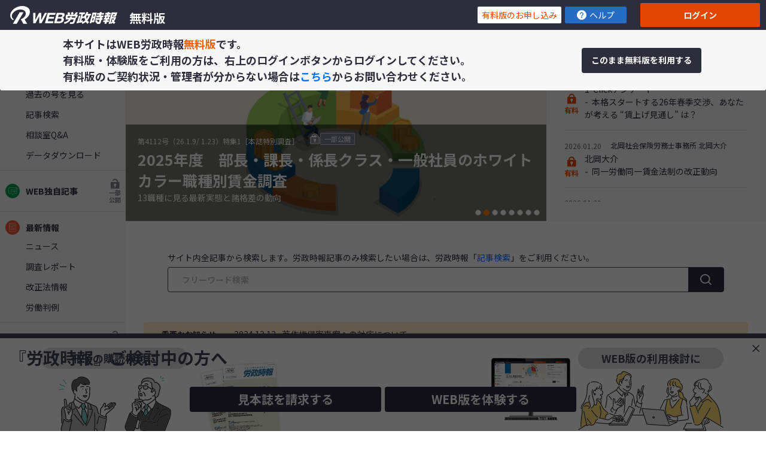

--- FILE ---
content_type: text/html; charset=UTF-8
request_url: https://www.rosei.jp/readers?entry_no=56199
body_size: 157401
content:
<!DOCTYPE HTML>
<html lang="ja">
<head prefix="og: http://ogp.me/ns# fb: http://ogp.me/ns/fb# website: http://ogp.me/ns/website#">
        <!-- Google Tag Manager -->
    <script>(function(w,d,s,l,i){w[l]=w[l]||[];w[l].push({'gtm.start':
                new Date().getTime(),event:'gtm.js'});var f=d.getElementsByTagName(s)[0],
            j=d.createElement(s),dl=l!='dataLayer'?'&l='+l:'';j.async=true;j.src=
            'https://www.googletagmanager.com/gtm.js?id='+i+dl;f.parentNode.insertBefore(j,f);
        })(window,document,'script','dataLayer','GTM-W5L8PPG');
        dataLayer.push({
                            'dimension1': 'nonmember',
                    });
    </script>
    <!-- End Google Tag Manager -->
    <meta charset="UTF-8">
    <!--[if IE]>
    <meta http-equiv="X-UA-Compatible" content="IE=edge">
    <![endif]-->
    <meta name="format-detection" content="telephone=no,address=no,email=no">
    <meta name="viewport" content="width=device-width">
    <link rel="icon" href="/assets/readers/icon/favicon.ico">
    <link rel="apple-touch-icon" href="/assets/readers/icon/apple-touch-icon.png">
    <meta name="theme-color" content="#2C2E3C">
    <meta name="twitter:card" content="summary" />
    <meta name="description" content="人事労務に関するあらゆる情報を網羅、多様化する人事業務の課題解決を支援します。1930年から90年超にわたり、人事労務に携わる担当者の課題に向き合い、解決に向けた情報を発信し続けています。">
    <meta property="og:type" content="website" />
    <meta property="og:site_name" content="WEB労政時報" />
    <meta property="og:image" content="https://www.rosei.jp/assets/readers/icon/thumb.png">
    <meta property="og:url" content="https://www.rosei.jp/readers" />
    <meta property="og:title" content="人事労務に役立つ情報提供・課題解決支援サイト｜WEB労政時報" />
    <meta property="og:description" content="人事労務に関するあらゆる情報を網羅、多様化する人事業務の課題解決を支援します。1930年から90年超にわたり、人事労務に携わる担当者の課題に向き合い、解決に向けた情報を発信し続けています。" />
        <link rel="stylesheet" href="/assets/readers/css/style.css?202509111336">
        <link rel="stylesheet" href="/assets/corp/css/jquery-ui.min.css">
    <script type="text/javascript" src="/assets/common/js/jquery-3.6.0.min.js"></script>
    <title>人事労務に役立つ情報提供・課題解決支援サイト｜WEB労政時報</title>
</head>
<body>
<!-- Google Tag Manager (noscript) -->
<noscript><iframe src="https://www.googletagmanager.com/ns.html?id=GTM-W5L8PPG"
height="0" width="0" style="display:none;visibility:hidden"></iframe></noscript>
<!-- End Google Tag Manager (noscript) -->
<div class="site " id="js--pageTop">
    <div class="site__header"> 
    <header>
        <div class="l-fixed__header__wrapper">
            <div class="header__inner">
                <div class="header__item">
                    <a class="header__logo" href="https://www.rosei.jp/readers"><img src="/assets/readers/img/img_logo_readers_white.svg" alt="WEB労政時報"></a>
                                            <p class="header__copy">無料版</p>
                                    </div>
                <div class="header__item">
                    <div class="header__item--sm">
                        <div class="header__banner">
                            <a href="https://www.rosei.jp/store" target="_blank" rel="noreferrer noopener"><img src="/assets/readers/img/bnr_header_store.svg" alt="ストア"></a>
                        </div>
                        <div class="header__banner">
                            <a href="https://www.rosei.jp/seminarstore" target="_blank" rel="noreferrer noopener"><img src="/assets/readers/img/bnr_header_seminar.svg" alt="セミナー"></a>
                        </div>
                    </div>
                </div>
            </div>
        </div>
    </header>
</div>
<div class="site__main">
    <div class="l-site__main__side ">
        <div class="side__bg" id="js--side__bg"></div>
        <div class="burger__wrapper">
            <button type="button" class="burger" id="js--btn__burger"><span class="burger__bar"></span><span class="burger__bar"></span><span class="burger__bar"></span></button>
        </div>
        <div class="side" id="js--side">
            <div class="side__inner">
                <div class="l-fixed__account__wrapper">
                    
                                            <div class="account">
                            <div class="account__login">
                                <div class="account__login__item"><a href="https://www.rosei.jp/store/jiho/order" class="btn btn--login--reverse" target="_blank">有料版のお申し込み</a></div>
                                <div class="account__login__item"><a href="https://www.rosei.jp/readers/help" class="btn btn--jiho btn--ico" target="_blank"><img src="/assets/readers/img/ico_help_wh.svg" alt="？">ヘルプ</a></div>
                                <div class="account__login__item">
                                    <a class="btn account__login__btn" href="https://www.rosei.jp/readers/login" >ログイン</a>
                                    <div class="account__login__text"><p>無料・有料会員、<br class="disp--il--lg">体験版はこちら</p></div>
                                </div>
                            </div>
                        </div>
                                    </div>
                
                <nav aria-label="グローバルナビゲーション">
                    <ul class="gnav">
                        <li class="gnav__item">
                            <a class="gnav__item__title" href="https://www.rosei.jp/readers">
                                <img class="gnav__item__icon" src="/assets/readers/img/ico_jiho_side.svg" alt="">労政時報
                                                                    <div class="gnav__item__lock gnav__item__lock--part"><img src="/assets/readers/img/ico_lock_part.svg" alt=""><br><span>一部<br>公開</span></div>
                                                            </a>
                            <ul class="gnav__list">
                                                                    <li class="step1">
                                        <div id="js--introStepMagazine" data-step="1" data-intro="「労政時報」最新号の記事をすべてご覧いただけます。気になる記事をクリップすることもできます。<br>※「過去の号を見る」は有料会員のみ利用できます。" class=""></div>
                                        <a href="javascript:void(0)" onclick="link_magazine('#jiho')">最新号を見る</a>
                                    </li>
                                    <li><a href="https://www.rosei.jp/readers/backnumber" class="step1__border" >過去の号を見る</a></li>
                                                                <li class="step3"><a href="https://www.rosei.jp/readers/search" data-step='3' data-intro='2001年から最新号までの全記事の中からキーワードなどで検索できます。まずは気になるワードで検索してみてください。<br>（体験版では一部制限がございます）'>記事検索</a></li>
                                <li class="step5"><a href="https://www.rosei.jp/readers/QA" data-step='5' data-intro='4000問超のケーススタディによる解説で、日々直面するさまざまな課題を解消できます。<br>（体験版では一部制限がございます）<br><br>例：「ランチミーティング　労働時間」で検索<br>Q. ランチミーティングの時間は労働時間となるか'>相談室Q&amp;A</a></li>
                                <li class="step6"><a href="https://www.rosei.jp/readers/dl" data-step='6' data-intro='労政時報掲載の調査集計結果表や規程・様式例などを、ワード・エクセルの形式でダウンロードできます。<br>（体験版では一部制限がございます）'>データダウンロード</a></li>
                                <li class="disp--sm"><a href="https://www.rosei.jp/readers/apology">お詫びと訂正</a></li>
                            </ul>
                        </li>
                        <li class="gnav__item">
                            <a class="gnav__item__title step7" href="https://www.rosei.jp/readers/web_limited_edition" data-step='7' data-intro='人事のトレンドや専門家の解説など、冊子には載らないWEB独自コンテンツを日々更新しています。<br>（体験版では一部制限がございます）'>
                                <img class="gnav__item__icon" src="/assets/readers/img/ico_limited_side.svg" alt="">WEB独自記事
                                                                    <div class="gnav__item__lock gnav__item__lock--part"><img src="/assets/readers/img/ico_lock_part.svg" alt=""><br><span>一部<br>公開</span></div>
                                                            </a>
                        </li>
                        <li class="gnav__item">
                            <a class="gnav__item__title" href="https://www.rosei.jp/readers/news"><img class="gnav__item__icon" src="/assets/readers/img/ico_news_side.svg" alt="">最新情報</a>
                            <ul class="gnav__list">
                                <li><a href="https://www.rosei.jp/readers/news/cate_list/topics">ニュース</a></li>
                                <li><a href="https://www.rosei.jp/readers/news/cate_list/report">調査レポート</a></li>
                                <li><a href="https://www.rosei.jp/readers/news/cate_list/amend">改正法情報</a></li>
                                <li><a href="https://www.rosei.jp/readers/news/cate_list/judge">労働判例</a></li>
                            </ul>
                        </li>
                        <li class="gnav__item">
                            <a class="gnav__item__title" href="https://www.rosei.jp/readers/calendar">
                                <img class="gnav__item__icon" src="/assets/readers/img/ico_calendar_side.svg" alt="">人事労務カレンダー
                                                                    <div class="gnav__item__lock gnav__item__lock--part"><img src="/assets/readers/img/ico_lock_part.svg" alt=""><br><span>一部<br>公開</span></div>
                                                            </a>
                        </li>
                        <li class="gnav__item">
                            <a class="gnav__item__title" href="https://www.rosei.jp/readers/oneclick">
                                <img class="gnav__item__icon" src="/assets/readers/img/ico_oneclick_side.svg" alt="">1-Clickアンケート
                                                                    <div class="gnav__item__lock"><img src="/assets/readers/img/ico_lock.svg" alt=""><br><span>有料</span></div>
                                                            </a>
                        </li>
                        <li class="gnav__item step8">
                            <a class="gnav__item__title" href="https://www.rosei.jp/readers/lawdb" data-step='8' data-intro='労働関係法令の行政通達、労働裁判例、法令改正や事務手続きに関するパンフレットのデータベースです。<br>（体験版では一部制限がございます）'>
                                <img class="gnav__item__icon" src="/assets/readers/img/ico_lawdb_side.svg" alt=""><span style="line-height:1.1;">労働法ナビ<br><span class="size--sm">(通達・判例・<br>パンフレットを検索)</span></span>
                                                                    <div class="gnav__item__lock"><img src="/assets/readers/img/ico_lock.svg" alt=""><br><span>有料</span></div>
                                                            </a>
                        </li>
                        <li class="gnav__item"><a class="gnav__item__title" href="https://www.rosei.jp/readers/beginners"><img class="gnav__item__icon" src="/assets/readers/img/ico_beginners_side.svg" alt="">入門・ガイド</a></li>
                        <li class="gnav__item"><a class="gnav__item__title" href="https://www.rosei.jp/readers/glossary"><img class="gnav__item__icon" src="/assets/readers/img/ico_glossary_side.svg" alt="">用語集</a></li>
                    </ul>
                    <div class="gnav__link__wrapper">
                        <div class="gnav__link__title">関連サイト</div>
                        <div class="gnav__link"><a class="online" href="https://www.rosei.jp/store" target="_blank" rel="noreferrer noopener"><img class="disp--il--lg" src="/assets/readers/img/img_side_logo_store.svg" alt="労政時報オンラインストア"><img class="disp--il--sm" src="/assets/readers/img/img_menu_logo_store.svg" alt="労政時報オンラインストア"></a></div>
                        <div class="gnav__link"><a class="seminar" href="https://www.rosei.jp/seminarstore" target="_blank" rel="noreferrer noopener"><img class="disp--il--lg" src="/assets/readers/img/img_side_logo_seminar.svg" alt="労政時報セミナーストア"><img class="disp--il--sm" src="/assets/readers/img/img_menu_logo_seminar.svg" alt="労政時報セミナーストア"></a></div>
                    </div>
                    <div class="gnav__link__wrapper">
                        <div class="gnav__link__title">労務行政公式SNS</div>
                        <div class="gnav__link gnav__link--sns"><a class="sns" href="https://x.com/roseijiho?s=20&t=GPQS6TmgzrIGLyLSKd3Dww" target="_blank" rel="noreferrer noopener"><img src="/assets/readers/img/ico_x_lg.svg" alt="x">労政時報編集部</a></div>
                        <div class="gnav__link gnav__link--sns"><a class="sns" href="https://ja-jp.facebook.com/rosei.info/" target="_blank" rel="noreferrer noopener"><img src="/assets/readers/img/ico_facebook_lg.svg" alt="facebook">労務行政研究所</a></div>
                    </div>
                </nav>
            </div>
        </div>
    </div>
    <div class="l-site__main__body">
    <main>
        <div class="main">
            <div class="l-main__top">
                <header>
                    <div class="hero">
                        <div class="hero__slider__wrapper">
                            <ul id="js--slider__hero" class="hero__slider">
                                                                    <li>
                                        <div class="hero__slider__item">
                                            <div class="hero__bg ">
                                                                                                                                                                                                                                                                                        <a href="javascript:void(0);" onclick="window_open_new_tab('https://www.rosei.jp/readers/article/90267');"><img src="/attach/readers/mainvisual/file/1993.png" alt=""></a>
                                                                                                                                                                                                                                                                    </div>
                                                                                    </div>
                                    </li>
                                                                    <li>
                                        <div class="hero__slider__item">
                                            <div class="hero__bg ">
                                                                                                    <img src="/attach/readers/mainvisual/file/1982.png" alt="">
                                                                                            </div>
                                                                                            <div class="l-hero__slider__box">
                                                    <div class="link black ">
                                                        <div class="link__top">
                                                            <span class="label label--text">第4112号（26.1.9/ 1.23）特集1［本誌特別調査］</span>
                                                                                                                            <span class="label label--part label--part--border"><img src="/assets/readers/img/ico_lock_part_border.svg" alt=""><span>一部公開</span>
                                                                                                                    </div>
                                                        <div class="link__middle">
                                                                                                                                                                                                                                                                        <a href="javascript:void(0);" onclick="window_open_new_tab('https://www.rosei.jp/readers/article/90271');"><p class="title--lg">2025年度　部長・課長・係長クラス・一般社員のホワイトカラー職種別賃金調査</p></a>
                                                                                                                                                                                                                                                            <p class="text disp--lg">
                                                                13職種に見る最新実態と諸格差の動向
                                                            </p>
                                                            <p class="text disp--sm">13職種に見る最新実態と諸格差の動向</p>
                                                        </div>
                                                    </div>
                                                </div>
                                                                                    </div>
                                    </li>
                                                                    <li>
                                        <div class="hero__slider__item">
                                            <div class="hero__bg ">
                                                                                                    <img src="/attach/readers/mainvisual/file/1984.jpg" alt="">
                                                                                            </div>
                                                                                            <div class="l-hero__slider__box">
                                                    <div class="link black ">
                                                        <div class="link__top">
                                                            <span class="label label--text">第4112号（26.1.9/ 1.23）特集2［実務解説］</span>
                                                                                                                            <span class="label label--part label--part--border"><img src="/assets/readers/img/ico_lock_part_border.svg" alt=""><span>一部公開</span>
                                                                                                                    </div>
                                                        <div class="link__middle">
                                                                                                                                                                                                                                                                        <a href="javascript:void(0);" onclick="window_open_new_tab('https://www.rosei.jp/readers/article/90273');"><p class="title--lg">人事制度の運用・浸透フェーズにおけるアクションプランを考える</p></a>
                                                                                                                                                                                                                                                            <p class="text disp--lg">
                                                                林 浩二　株式会社日本総合研究所 リサーチ・コンサルティング部門 プリンシパル
                                                            </p>
                                                            <p class="text disp--sm">林 浩二　株式会社日本総合研究所 リサーチ・コンサルティング部門 プリンシパル</p>
                                                        </div>
                                                    </div>
                                                </div>
                                                                                    </div>
                                    </li>
                                                                    <li>
                                        <div class="hero__slider__item">
                                            <div class="hero__bg ">
                                                                                                    <img src="/attach/readers/mainvisual/file/1986.jpg" alt="">
                                                                                            </div>
                                                                                            <div class="l-hero__slider__box">
                                                    <div class="link black ">
                                                        <div class="link__top">
                                                            <span class="label label--text">第4112号（26.1.9/ 1.23）特集3［実務解説］</span>
                                                                                                                            <span class="label label--part label--part--border"><img src="/assets/readers/img/ico_lock_part_border.svg" alt=""><span>一部公開</span>
                                                                                                                    </div>
                                                        <div class="link__middle">
                                                                                                                                                                                                                                                                        <a href="javascript:void(0);" onclick="window_open_new_tab('https://www.rosei.jp/readers/article/90274');"><p class="title--lg">高年齢雇用継続給付の改定に伴う高齢者雇用の変化と実務対応</p></a>
                                                                                                                                                                                                                                                            <p class="text disp--lg">
                                                                八代 智　株式会社アクティブアンドカンパニー 専務取締役 コンサルティング部長 兼 人材開発グループ長
                                                            </p>
                                                            <p class="text disp--sm">八代 智　株式会社アクティブアンドカンパニー 専務取締役 コンサルティング部長 兼 人材開発グループ長</p>
                                                        </div>
                                                    </div>
                                                </div>
                                                                                    </div>
                                    </li>
                                                                    <li>
                                        <div class="hero__slider__item">
                                            <div class="hero__bg ">
                                                                                                    <img src="/attach/readers/mainvisual/file/1988.jpg" alt="">
                                                                                            </div>
                                                                                            <div class="l-hero__slider__box">
                                                    <div class="link black ">
                                                        <div class="link__top">
                                                            <span class="label label--text">第4112号（26.1.9/ 1.23）特集4［判例解説］</span>
                                                                                                                            <span class="label label--part label--part--border"><img src="/assets/readers/img/ico_lock_part_border.svg" alt=""><span>一部公開</span>
                                                                                                                    </div>
                                                        <div class="link__middle">
                                                                                                                                                                                                                                                                        <a href="javascript:void(0);" onclick="window_open_new_tab('https://www.rosei.jp/readers/article/90275');"><p class="title--lg">産業医、弁護士から見た判断のポイントと対応の留意点</p></a>
                                                                                                                                                                                                                                                            <p class="text disp--lg">
                                                                第45回　フィデリティ証券事件（東京地裁　令6.12.10判決）
                                                            </p>
                                                            <p class="text disp--sm">第45回　フィデリティ証券事件（東京地裁　令6.12.10判決）</p>
                                                        </div>
                                                    </div>
                                                </div>
                                                                                    </div>
                                    </li>
                                                                    <li>
                                        <div class="hero__slider__item">
                                            <div class="hero__bg ">
                                                                                                                                                                                                                                                                                        <a href="javascript:void(0);" onclick="window_open_new_tab('https://www.rosei.jp/readers/article/90254');"><img src="/attach/readers/mainvisual/file/1990.png" alt=""></a>
                                                                                                                                                                                                                                                                    </div>
                                                                                    </div>
                                    </li>
                                                                    <li>
                                        <div class="hero__slider__item">
                                            <div class="hero__bg ">
                                                                                                    <img src="/attach/readers/mainvisual/file/1980.jpg" alt="">
                                                                                            </div>
                                                                                            <div class="l-hero__slider__box">
                                                    <div class="link black ">
                                                        <div class="link__top">
                                                            <span class="label label--text">［不定期掲載］気になる人事制度インタビューシリーズ</span>
                                                                                                                    </div>
                                                        <div class="link__middle">
                                                                                                                                                                                                                                                                        <a href="javascript:void(0);" onclick="window_open_new_tab('https://www.rosei.jp/readers/article/90247');"><p class="title--lg">第5回　サッポロビール　～現場と人事の対話の場「人事キャラバン」を展開し、新人事制度を浸透</p></a>
                                                                                                                                                                                                                                                            <p class="text disp--lg">
                                                                全国の事業場の約1700人と「人事キャラバン」で対話。参加者の8割が新人事制度への「理解が深まった」
                                                            </p>
                                                            <p class="text disp--sm">全国の事業場の約1700人と「人事キャラバン」で対話。参加者の8割が新人事制度への「理解が深まった」</p>
                                                        </div>
                                                    </div>
                                                </div>
                                                                                    </div>
                                    </li>
                                                                    <li>
                                        <div class="hero__slider__item">
                                            <div class="hero__bg ">
                                                                                                    <img src="/attach/readers/mainvisual/file/1977.jpg" alt="">
                                                                                            </div>
                                                                                            <div class="l-hero__slider__box">
                                                    <div class="link black ">
                                                        <div class="link__top">
                                                            <span class="label label--text">新春特別企画</span>
                                                                                                                    </div>
                                                        <div class="link__middle">
                                                                                                                                                                                                                                                                        <a href="javascript:void(0);" onclick="window_open_new_tab('https://www.rosei.jp/readers/article/90216');"><p class="title--lg">先進企業の人事トップ座談会［後編］　　　　　　　　　</p></a>
                                                                                                                                                                                                                                                            <p class="text disp--lg">
                                                                伊藤忠商事　垣見俊之氏、株式会社学研ホールディングス　小林 徹氏、株式会社楽天証券株式会社　大橋統樹氏
                                                            </p>
                                                            <p class="text disp--sm">伊藤忠商事　垣見俊之氏、株式会社学研ホールディングス　小林 徹氏、株式会社楽天証券株式会社　大橋統樹氏</p>
                                                        </div>
                                                    </div>
                                                </div>
                                                                                    </div>
                                    </li>
                                                            </ul>
                        </div>

                        <div class="hero__link-list__btn">
                            <button type="button" id="js--btn__toggleHeroAccordion" class="half">最近の更新記事</button>
                        </div>
                        <div class="hero__link-list__wrapper" id="js--hero__accordion">
                            <div class="hero__link-list">
                                <div class="link-list">
                                    <h2 class="title">最近の更新記事</h2>
                                    <div class="hero__link-list__inner">
                                        <ul class="link-list__list">
                                                                                            <li class="link-list__item">
                                                    <div class="link link--col">
                                                        <div class="link__middle">
                                                            <div class="link__middle__body">
                                                                <p class="link__shoulder"><span class="date">2026.01.21</span> </p>
                                                                                                                                                                                                                                                                                        <div class="lock__wrapper">
                                                                                <div class="lock"><img src="/assets/readers/img/ico_lock.svg" alt=""><br><span>有料</span></div>
                                                                                <a href="javascript:void(0);" onclick="window_open_new_tab('https://www.rosei.jp/readers/article/90298')">
                                                                                    <p class="title--sm">
                                                                                        1-Clickアンケート<br> -&nbsp;                                                                                        本格スタートする26年春季交渉、あなたが考える “賃上げ見通し” は？
                                                                                    </p>
                                                                                </a>
                                                                            </div>
                                                                                                                                                                                                                                                                        </div>
                                                        </div>
                                                    </div>
                                                </li>
                                                                                            <li class="link-list__item">
                                                    <div class="link link--col">
                                                        <div class="link__middle">
                                                            <div class="link__middle__body">
                                                                <p class="link__shoulder"><span class="date">2026.01.20</span> <span class="label label--text">北岡社会保険労務士事務所 北岡大介</span></p>
                                                                                                                                                                                                                                                                                        <div class="lock__wrapper">
                                                                                <div class="lock"><img src="/assets/readers/img/ico_lock.svg" alt=""><br><span>有料</span></div>
                                                                                <a href="javascript:void(0);" onclick="window_open_new_tab('https://www.rosei.jp/readers/article/90294')">
                                                                                    <p class="title--sm">
                                                                                        北岡大介<br> -&nbsp;                                                                                        同一労働同一賃金法制の改正動向
                                                                                    </p>
                                                                                </a>
                                                                            </div>
                                                                                                                                                                                                                                                                        </div>
                                                        </div>
                                                    </div>
                                                </li>
                                                                                            <li class="link-list__item">
                                                    <div class="link link--col">
                                                        <div class="link__middle">
                                                            <div class="link__middle__body">
                                                                <p class="link__shoulder"><span class="date">2026.01.20</span> </p>
                                                                                                                                                                                                            <div class="lock__wrapper">
                                                                            <div class="lock"><img src="/assets/readers/img/ico_lock.svg" alt=""><br><span>有料</span></div>
                                                                            <a href="javascript:void(0);" onclick="window_open_new_tab('https://www.rosei.jp/readers/oneclick')">
                                                                                <p class="title--sm">
                                                                                                                                                                        1-Clickアンケート<br>
                                                                                    自社の「大学卒初任給」の現行水準についてどのように思われますか？
                                                                                </p>
                                                                            </a>
                                                                        </div>
                                                                                                                                                                                                </div>
                                                        </div>
                                                    </div>
                                                </li>
                                                                                            <li class="link-list__item">
                                                    <div class="link link--col">
                                                        <div class="link__middle">
                                                            <div class="link__middle__body">
                                                                <p class="link__shoulder"><span class="date">2026.01.20</span> <span class="label label--text">連合総研 中村天江</span></p>
                                                                                                                                                                                                                                                                                        <div class="lock__wrapper">
                                                                                <div class="lock"><img src="/assets/readers/img/ico_lock.svg" alt=""><br><span>有料</span></div>
                                                                                <a href="javascript:void(0);" onclick="window_open_new_tab('https://www.rosei.jp/readers/article/90291')">
                                                                                    <p class="title--sm">
                                                                                        中村天江<br> -&nbsp;                                                                                        労働組合の組織率は本当に16％まで低下しているのか？
                                                                                    </p>
                                                                                </a>
                                                                            </div>
                                                                                                                                                                                                                                                                        </div>
                                                        </div>
                                                    </div>
                                                </li>
                                                                                            <li class="link-list__item">
                                                    <div class="link link--col">
                                                        <div class="link__middle">
                                                            <div class="link__middle__body">
                                                                <p class="link__shoulder"><span class="date">2026.01.19</span> <span class="label label--text">ProFuture株式会社 寺澤康介</span></p>
                                                                                                                                                                                                                                                                                        <a href="javascript:void(0);" onclick="window_open_new_tab('https://www.rosei.jp/readers/article/90267')">
                                                                                <p class="title--sm">
                                                                                    採用担当者のための最新情報＆実務チェックポイント<br> -&nbsp;                                                                                    2026年1月
                                                                                </p>
                                                                            </a>
                                                                                                                                                                                                                                                                        </div>
                                                        </div>
                                                    </div>
                                                </li>
                                                                                    </ul>
                                    </div>
                                </div>
                            </div>
                        </div>
                        
                    </div>
                    <div class="l-width-content__head">
                        <form name="frm" method="get" action="https://www.rosei.jp/readers/global_search" class="search_form">
                            <div class="top__search">
                                <p class="mb5">サイト内全記事から検索します。労政時報記事のみ検索したい場合は、労政時報「<a href="https://www.rosei.jp/readers/search" class="text--link">記事検索</a>」をご利用ください。</p>
                                <div class="search__head step4" data-step='4' data-intro='2001年から最新号までの全記事の中からキーワードなどで検索できます。まずは気になるワードで検索してみてください。<br>（体験版では一部制限がございます）' data-tooltip-class="js--introHideGnavSp" data-highlight-class="js--introHideGnavSp">
                                    <div class="search__form">
                                        <input type="text" maxlength="100" value="" name="word" class="search__input input_suggest" placeholder="フリーワード検索">
                                        <button class="search__btn btn_search" type="submit"><img src="/assets/readers/img/ico_search_wh.svg" alt="検索"></button>
                                    </div>
                                </div>
                            </div>
                            <input type="hidden" name="search" value="1">
                        </form>
                    </div>
                                            <div class="topics">
                            <div class="topics__head">
                                <p>重要なお知らせ</p>
                            </div>
                            <ul class="topics__list">
                                                                    <li>
                                        <span class="topics__date">2024.12.12</span>
                                                                                    <a href="javascript:void(0);" class="topics__title" onclick="window_open_new_tab('https://www.rosei.jp/readers/article/88278')">著作権侵害事案への対応について</a>
                                                                            </li>
                                                            </ul>
                        </div>
                                    </header>
            </div>
            <div class="l-main__middle">
                <div class="l-content__body">
                    <div class="l-magazine--2col">
                        <div class="l-magazine--main">
    <article>
        <div class="js--introMagazine step2" data-step='2' data-intro='「労政時報」最新号の記事をすべてご覧いただけます。気になる記事をクリップすることもできます。<br>※「過去の号を見る」は有料会員のみ利用できます。' data-tooltip-class="js--introHideGnavSp" data-highlight-class="js--introHideGnavSp"></div>
        <div class="magazine magazine--jiho" id="jiho">
            <div class="magazine__head">
                <h1 class="magazine__title--primary">最新号 目次</h1>
                <a class="magazine__head__link" href="https://www.rosei.jp/readers/backnumber">過去の号を見る</a>
            </div>
            <div class="magazine__body">
                <div class="magazine__inner">
                    <div class="js--latest magazine_area">
                        <div class="index index--magazine">
                            <div class="index__body">
                                                                    <ul class="index__list">
                                        <li>
                                            <div class="index__head">
                                                <h2 class="title">労政時報　第4112号<span class="size--sm">2026年（令和8年）1月9日発行</span></h2>
                                            </div>
                                        </li>
                                                                                    <li>
                                                <article>
                                                    <div class="index__item--primary">
                                                                                                                    <div class="index__item--lock">
                                                                                                                            <div class="lock lock--part"><img src="/assets/readers/img/ico_lock_part.svg" alt=""><br><span>一部<br class="disp--il--lg">公開</span></div>
                                                                <a href="javascript:void(0);" onclick="window_open_new_tab('https://www.rosei.jp/readers/article/90271')">
                                                                    <p class="subtitle__top">特集1：本誌特別調査</p>
                                                                    <p class="subtitle__middle"></p>
                                                                    <h3 class="title--primary ">2025年度 部長・課長・係長クラス・一般社員のホワイトカラー職種別賃金調査</h3>
                                                                    <p class="subtitle__bottom"></p>
                                                                    <p><p><span style="font-size: 110%; color: #000080; font-weight: bold;">13職種に見る最新実態と諸格差の動向</span><br /><span style="font-size: 90%;">（労務行政研究所）</span></p>
<p>1. 賃金の支払い形態が月例給与＋年間賞与の場合<br /> 2. 賃金の支払い形態が年俸制の場合<br /> 3. 付帯調査 ─ 新卒採用におけるコース別・職種別採用等の実施状況</p></p>
                                                                </a>
                                                                                                                        </div>
                                                                                                            </div>
                                                </article>
                                            </li>
                                                                                    <li>
                                                <article>
                                                    <div class="index__item--primary">
                                                                                                                    <div class="index__item--lock">
                                                                                                                            <div class="lock lock--part"><img src="/assets/readers/img/ico_lock_part.svg" alt=""><br><span>一部<br class="disp--il--lg">公開</span></div>
                                                                <a href="javascript:void(0);" onclick="window_open_new_tab('https://www.rosei.jp/readers/article/90272')">
                                                                    <p class="subtitle__top"></p>
                                                                    <p class="subtitle__middle">関連資料</p>
                                                                    <h3 class="title--quaternary ">厚生労働省、人事院調査による職種別賃金の実態</h3>
                                                                    <p class="subtitle__bottom"></p>
                                                                    <p><p style="margin-top: 6px;"><span style="font-size: 110%; color: #000080; font-weight: bold;">規模別・学歴別・年齢階級別に見た所定内・所定外賃金、賞与の水準</span><span style="font-size: 90%;"><br />賃金構造基本統計調査（2024年・厚生労働省）／職種別民間給与実態調査（2025年・人事院）</span></p></p>
                                                                </a>
                                                                                                                        </div>
                                                                                                            </div>
                                                </article>
                                            </li>
                                                                                    <li>
                                                <article>
                                                    <div class="index__item--primary">
                                                                                                                    <div class="index__item--lock">
                                                                                                                            <div class="lock lock--part"><img src="/assets/readers/img/ico_lock_part.svg" alt=""><br><span>一部<br class="disp--il--lg">公開</span></div>
                                                                <a href="javascript:void(0);" onclick="window_open_new_tab('https://www.rosei.jp/readers/article/90273')">
                                                                    <p class="subtitle__top">特集2</p>
                                                                    <p class="subtitle__middle"></p>
                                                                    <h3 class="title--primary ">人事制度の運用・浸透フェーズにおけるアクションプランを考える</h3>
                                                                    <p class="subtitle__bottom"></p>
                                                                    <p><p style="font-size: 110%; color: #000080; font-weight: bold;">効果的な浸透施策と従業員向けの広報戦略</p>
<p style="margin-left: 7em; text-indent: -6.5em;">＝<span style="font-size: 110%; font-weight: bold;">林 浩二</span>　株式会社日本総合研究所　リサーチ・コンサルティング部門　プリンシパル</p></p>
                                                                </a>
                                                                                                                        </div>
                                                                                                            </div>
                                                </article>
                                            </li>
                                                                                    <li>
                                                <article>
                                                    <div class="index__item--primary">
                                                                                                                    <div class="index__item--lock">
                                                                                                                            <div class="lock lock--part"><img src="/assets/readers/img/ico_lock_part.svg" alt=""><br><span>一部<br class="disp--il--lg">公開</span></div>
                                                                <a href="javascript:void(0);" onclick="window_open_new_tab('https://www.rosei.jp/readers/article/90274')">
                                                                    <p class="subtitle__top">特集3</p>
                                                                    <p class="subtitle__middle"></p>
                                                                    <h3 class="title--primary ">高年齢雇用継続給付の改定に伴う高齢者雇用の変化と実務対応</h3>
                                                                    <p class="subtitle__bottom"></p>
                                                                    <p><p style="font-size: 110%; color: #000080; font-weight: bold;">シニア労働者の活躍促進に向けた、公的給付に依存しない制度設計のポイント</p>
<p style="margin-left: 6em; text-indent: -5.6em;">＝<span style="font-size: 110%; font-weight: bold;">八代 智</span>　株式会社アクティブアンドカンパニー<br />専務取締役 コンサルティング部長 兼 人材開発グループ長</p></p>
                                                                </a>
                                                                                                                        </div>
                                                                                                            </div>
                                                </article>
                                            </li>
                                                                                    <li>
                                                <article>
                                                    <div class="index__item--primary">
                                                                                                                    <div class="index__item--lock">
                                                                                                                            <div class="lock lock--part"><img src="/assets/readers/img/ico_lock_part.svg" alt=""><br><span>一部<br class="disp--il--lg">公開</span></div>
                                                                <a href="javascript:void(0);" onclick="window_open_new_tab('https://www.rosei.jp/readers/article/90275')">
                                                                    <p class="subtitle__top">特集4</p>
                                                                    <p class="subtitle__middle">メンタルヘルス判例研究シリーズ</p>
                                                                    <h3 class="title--primary ">産業医、弁護士から見た判断のポイントと対応の留意点</h3>
                                                                    <p class="subtitle__bottom"></p>
                                                                    <p><p><span style="color: #000080;">&lt;第45回&gt;</span><br /><span style="font-size: 120%; color: #800000; font-weight: bold;">フィデリティ証券事件<br /><span style="font-size: 85%;">（東京地裁　令6.12.10判決）</span></span></p>
<p style="margin-left: 7em; text-indent: -6.5em;">＝<span style="font-size: 110%; font-weight: bold;">林 剛司　</span>日立製作所 安全衛生マネジメント推進本部 健康経営推進部</p>
<p style="margin-left: 7em; text-indent: -6.75em;">　　　　　 産業保健推進センタ センタ長／産業保健判例研究会</p></p>
                                                                </a>
                                                                                                                        </div>
                                                                                                            </div>
                                                </article>
                                            </li>
                                                                            </ul>
                                                                                                    <div class="magazine__table">
                                                                                    <div class="magazine__table__row">
                                                <div class="magazine__table__head">
                                                    労政ニュース                                                </div>
                                                <div class="magazine__table__data">
                                                    <ul class="index__list">
                                                        <li>
                                                            <div class="index__item--secondary">
                                                                                                                                    <div class="index__item--lock">
                                                                                                                                            <div class="lock lock--part"><img src="/assets/readers/img/ico_lock_part.svg" alt=""><br><span>一部<br class="disp--il--lg">公開</span></div>
                                                                                                                                                    <a href="javascript:void(0);" onclick="window_open_new_tab('https://www.rosei.jp/readers/article/90268')">令和8年度の税制改正の大綱を閣議決定／改正公益通報者保護法の施行日は、令和8年12月1日／専門委員会が取りまとめた「高額療養費制度の見直しの基本的な考え方」を公表　等</a>
                                                                                                                                                                                                                </div>
                                                                                                                            </div>
                                                        </li>
                                                    </ul>
                                                </div>
                                            </div>
                                                                                    <div class="magazine__table__row">
                                                <div class="magazine__table__head">
                                                     労働判例セレクト                                                 </div>
                                                <div class="magazine__table__data">
                                                    <ul class="index__list">
                                                        <li>
                                                            <div class="index__item--secondary">
                                                                                                                                    <div class="index__item--lock">
                                                                                                                                            <div class="lock lock--part"><img src="/assets/readers/img/ico_lock_part.svg" alt=""><br><span>一部<br class="disp--il--lg">公開</span></div>
                                                                                                                                                    <a href="javascript:void(0);" onclick="window_open_new_tab('https://www.rosei.jp/readers/article/90269')">懲戒処分の選択に際しては、個別事情に基づき、個々の非違行為が全体として職場に及ぼす影響を適切に評価する必要がある</a>
                                                                                                                                                                                                                </div>
                                                                                                                            </div>
                                                        </li>
                                                    </ul>
                                                </div>
                                            </div>
                                                                                    <div class="magazine__table__row">
                                                <div class="magazine__table__head">
                                                                                                      </div>
                                                <div class="magazine__table__data">
                                                    <ul class="index__list">
                                                        <li>
                                                            <div class="index__item--secondary">
                                                                                                                                    <div class="index__item--lock">
                                                                                                                                            <div class="lock"><img src="/assets/readers/img/ico_lock.svg" alt=""><br><span>有料</span></div>
                                                                        <a href="javascript:void(0);" onclick="window_open_new_tab('https://www.rosei.jp/readers/article/90270')">
                                                                            令和7年8月の労働判例一覧                                                                        </a>
                                                                                                                                        </div>
                                                                                                                            </div>
                                                        </li>
                                                    </ul>
                                                </div>
                                            </div>
                                                                                    <div class="magazine__table__row">
                                                <div class="magazine__table__head">
                                                     データボックス                                                 </div>
                                                <div class="magazine__table__data">
                                                    <ul class="index__list">
                                                        <li>
                                                            <div class="index__item--secondary">
                                                                                                                                    <div class="index__item--lock">
                                                                                                                                            <div class="lock lock--part"><img src="/assets/readers/img/ico_lock_part.svg" alt=""><br><span>一部<br class="disp--il--lg">公開</span></div>
                                                                                                                                                    <a href="javascript:void(0);" onclick="window_open_new_tab('https://www.rosei.jp/readers/article/90276')">2026年春季生活闘争方針</a>
                                                                                                                                                                                                                </div>
                                                                                                                            </div>
                                                        </li>
                                                    </ul>
                                                </div>
                                            </div>
                                                                                    <div class="magazine__table__row">
                                                <div class="magazine__table__head">
                                                                                                      </div>
                                                <div class="magazine__table__data">
                                                    <ul class="index__list">
                                                        <li>
                                                            <div class="index__item--secondary">
                                                                                                                                    <div class="index__item--lock">
                                                                                                                                            <div class="lock lock--part"><img src="/assets/readers/img/ico_lock_part.svg" alt=""><br><span>一部<br class="disp--il--lg">公開</span></div>
                                                                                                                                                    <a href="javascript:void(0);" onclick="window_open_new_tab('https://www.rosei.jp/readers/article/90277')">金属労協（JCM）の交渉方針</a>
                                                                                                                                                                                                                </div>
                                                                                                                            </div>
                                                        </li>
                                                    </ul>
                                                </div>
                                            </div>
                                                                                    <div class="magazine__table__row">
                                                <div class="magazine__table__head">
                                                                                                      </div>
                                                <div class="magazine__table__data">
                                                    <ul class="index__list">
                                                        <li>
                                                            <div class="index__item--secondary">
                                                                                                                                    <div class="index__item--lock">
                                                                                                                                            <div class="lock lock--part"><img src="/assets/readers/img/ico_lock_part.svg" alt=""><br><span>一部<br class="disp--il--lg">公開</span></div>
                                                                                                                                                    <a href="javascript:void(0);" onclick="window_open_new_tab('https://www.rosei.jp/readers/article/90278')">2024年度 当面する企業経営課題に関する調査</a>
                                                                                                                                                                                                                </div>
                                                                                                                            </div>
                                                        </li>
                                                    </ul>
                                                </div>
                                            </div>
                                                                            </div>
                                                            </div>
                        </div>
                                                    <section>
                                <div class="index index--magazine">
                                    <h2 class="magazine__title--secondary">相談室Q&amp;A</h2>
                                    <ul class="index__list">
                                                                                    <li>
                                                <div class="index__item--primary">
                                                                                                            <div class="index__item--lock">
                                                                                                                    <div class="lock lock--part lock--small"><img src="/assets/readers/img/ico_lock_part.svg" alt=""><br><span>一部<br class="disp--il--lg">公開</span></div>
                                                                                                                            <a href="javascript:void(0);" onclick="window_open_new_tab('https://www.rosei.jp/readers/article/90279')">
                                                                    <p class="text">メンタルヘルス不調を理由に休職中の従業員が資格取得のため通学していた場合、懲戒処分は可能か</p>
                                                                </a>
                                                                                                                                                                            </div>
                                                                                                    </div>
                                            </li>
                                                                                    <li>
                                                <div class="index__item--primary">
                                                                                                            <div class="index__item--lock">
                                                                                                                    <div class="lock lock--part lock--small"><img src="/assets/readers/img/ico_lock_part.svg" alt=""><br><span>一部<br class="disp--il--lg">公開</span></div>
                                                                                                                            <a href="javascript:void(0);" onclick="window_open_new_tab('https://www.rosei.jp/readers/article/90280')">
                                                                    <p class="text">懲戒処分の対象者の名前を社内で漏洩した社員に、何らかの制裁を科すことは可能か</p>
                                                                </a>
                                                                                                                                                                            </div>
                                                                                                    </div>
                                            </li>
                                                                                    <li>
                                                <div class="index__item--primary">
                                                                                                            <div class="index__item--lock">
                                                                                                                    <div class="lock lock--part lock--small"><img src="/assets/readers/img/ico_lock_part.svg" alt=""><br><span>一部<br class="disp--il--lg">公開</span></div>
                                                                                                                            <a href="javascript:void(0);" onclick="window_open_new_tab('https://www.rosei.jp/readers/article/90281')">
                                                                    <p class="text">自らの人事異動の内示情報を同僚に漏洩した社員に、懲戒処分を科すことは可能か</p>
                                                                </a>
                                                                                                                                                                            </div>
                                                                                                    </div>
                                            </li>
                                                                                    <li>
                                                <div class="index__item--primary">
                                                                                                            <div class="index__item--lock">
                                                                                                                    <div class="lock lock--part lock--small"><img src="/assets/readers/img/ico_lock_part.svg" alt=""><br><span>一部<br class="disp--il--lg">公開</span></div>
                                                                                                                            <a href="javascript:void(0);" onclick="window_open_new_tab('https://www.rosei.jp/readers/article/90282')">
                                                                    <p class="text">管理職登用試験で生成AIの使用を禁止し、違反者を懲戒処分することは可能か</p>
                                                                </a>
                                                                                                                                                                            </div>
                                                                                                    </div>
                                            </li>
                                                                                    <li>
                                                <div class="index__item--primary">
                                                                                                            <div class="index__item--lock">
                                                                                                                    <div class="lock lock--part lock--small"><img src="/assets/readers/img/ico_lock_part.svg" alt=""><br><span>一部<br class="disp--il--lg">公開</span></div>
                                                                                                                            <a href="javascript:void(0);" onclick="window_open_new_tab('https://www.rosei.jp/readers/article/90283')">
                                                                    <p class="text">部下に説教したことを本人のいない場で吹聴していることを理由に、パワハラとして懲戒処分できるか</p>
                                                                </a>
                                                                                                                                                                            </div>
                                                                                                    </div>
                                            </li>
                                                                                    <li>
                                                <div class="index__item--primary">
                                                                                                            <div class="index__item--lock">
                                                                                                                    <div class="lock lock--part lock--small"><img src="/assets/readers/img/ico_lock_part.svg" alt=""><br><span>一部<br class="disp--il--lg">公開</span></div>
                                                                                                                            <a href="javascript:void(0);" onclick="window_open_new_tab('https://www.rosei.jp/readers/article/90284')">
                                                                    <p class="text">新たに短時間勤務となる者の年休取得時の賃金額の考え方と、こうした取り扱いに伴う必要な手続きとは</p>
                                                                </a>
                                                                                                                                                                            </div>
                                                                                                    </div>
                                            </li>
                                                                                    <li>
                                                <div class="index__item--primary">
                                                                                                            <div class="index__item--lock">
                                                                                                                    <div class="lock lock--part lock--small"><img src="/assets/readers/img/ico_lock_part.svg" alt=""><br><span>一部<br class="disp--il--lg">公開</span></div>
                                                                                                                            <a href="javascript:void(0);" onclick="window_open_new_tab('https://www.rosei.jp/readers/article/90285')">
                                                                    <p class="text">役員との昇進確約の口約束を理由に海外赴任をした社員について、赴任前と同待遇にすることは問題か</p>
                                                                </a>
                                                                                                                                                                            </div>
                                                                                                    </div>
                                            </li>
                                                                                    <li>
                                                <div class="index__item--primary">
                                                                                                            <div class="index__item--lock">
                                                                                                                    <div class="lock lock--part lock--small"><img src="/assets/readers/img/ico_lock_part.svg" alt=""><br><span>一部<br class="disp--il--lg">公開</span></div>
                                                                                                                            <a href="javascript:void(0);" onclick="window_open_new_tab('https://www.rosei.jp/readers/article/90286')">
                                                                    <p class="text">セクハラ被害者と行為者を引き離した後、被害者が転勤した場合、行為者を元の部署に戻してもよいか</p>
                                                                </a>
                                                                                                                                                                            </div>
                                                                                                    </div>
                                            </li>
                                                                            </ul>
                                </div>
                            </section>
                                            </div>
                </div>
            </div>
        </div>
    </article>
</div>
                        <div class="l-magazine--side">
    <ul class="magazine__bnr">
        <li class="magazine__bnr__item"><a href="#seminar"><img src="/assets/readers/img/ico_seminar.svg" alt="">開催予定セミナー</a></li>
        <li class="magazine__bnr__item"><a href="#book"><img src="/assets/readers/img/ico_book.svg" alt="">最新書籍</a></li>
        <li class="magazine__bnr__item"><a href="#el"><img src="/assets/readers/img/ico_el.svg" alt="">おすすめeラーニング</a></li>
    </ul>
    <div class="magazine__side">
        <aside>
            <div class="ranking">
                <p class="title--text">週間記事ランキング</p>
                <div class="ranking__body js--accordion">
                    <div class="link-list ranking_area">
                        <ul class="link-list__list">
                                                                                                <li class="link-list__item">
                                        <div class="link link--col">
                                            <div class="link__top">
                                                <div class="link__rank">
                                                    <p>1</p>
                                                </div>
                                            </div>
                                            <div class="link__middle">
                                                <div class="link__middle__body">
                                                    <p class="link__shoulder">
                                                        <span class="date">2026.01.09</span>                                                                                                                <span class="label label--text">4112号・  014頁</span>                                                    </p>
                                                    <div class="lock__wrapper">
                                                                                                                                                                                    <div class="lock lock--part"><img src="/assets/readers/img/ico_lock_part.svg" alt=""><br><span>一部<br class="disp--il--lg">公開</span></div>
                                                                <a href="javascript:void(0);" onclick="window_open_new_tab('https://www.rosei.jp/readers/article/90271')">
                                                                    <p class="title--sm">2025年度 部長・課長・係長クラス・一般社員のホワイトカラー職種別賃金調査</p>
                                                                </a>
                                                                                                                                                                        </div>
                                                </div>
                                            </div>
                                        </div>
                                    </li>
                                                                    <li class="link-list__item">
                                        <div class="link link--col">
                                            <div class="link__top">
                                                <div class="link__rank">
                                                    <p>2</p>
                                                </div>
                                            </div>
                                            <div class="link__middle">
                                                <div class="link__middle__body">
                                                    <p class="link__shoulder">
                                                        <span class="date">2026.01.09</span>                                                                                                                <span class="label label--text">4112号・  116頁</span>                                                    </p>
                                                    <div class="lock__wrapper">
                                                                                                                                                                                    <div class="lock lock--part"><img src="/assets/readers/img/ico_lock_part.svg" alt=""><br><span>一部<br class="disp--il--lg">公開</span></div>
                                                                <a href="javascript:void(0);" onclick="window_open_new_tab('https://www.rosei.jp/readers/article/90279')">
                                                                    <p class="title--sm">メンタルヘルス不調を理由に休職中の従業員が資格取得のため通学していた場合、懲戒処分は可能か</p>
                                                                </a>
                                                                                                                                                                        </div>
                                                </div>
                                            </div>
                                        </div>
                                    </li>
                                                                    <li class="link-list__item">
                                        <div class="link link--col">
                                            <div class="link__top">
                                                <div class="link__rank">
                                                    <p>3</p>
                                                </div>
                                            </div>
                                            <div class="link__middle">
                                                <div class="link__middle__body">
                                                    <p class="link__shoulder">
                                                        <span class="date">2026.01.09</span>                                                                                                                <span class="label label--text">4112号・  120頁</span>                                                    </p>
                                                    <div class="lock__wrapper">
                                                                                                                                                                                    <div class="lock lock--part"><img src="/assets/readers/img/ico_lock_part.svg" alt=""><br><span>一部<br class="disp--il--lg">公開</span></div>
                                                                <a href="javascript:void(0);" onclick="window_open_new_tab('https://www.rosei.jp/readers/article/90281')">
                                                                    <p class="title--sm">自らの人事異動の内示情報を同僚に漏洩した社員に、懲戒処分を科すことは可能か</p>
                                                                </a>
                                                                                                                                                                        </div>
                                                </div>
                                            </div>
                                        </div>
                                    </li>
                                                                    <li class="link-list__item">
                                        <div class="link link--col">
                                            <div class="link__top">
                                                <div class="link__rank">
                                                    <p>4</p>
                                                </div>
                                            </div>
                                            <div class="link__middle">
                                                <div class="link__middle__body">
                                                    <p class="link__shoulder">
                                                        <span class="date">2026.01.09</span>                                                                                                                <span class="label label--text">4112号・  070頁</span>                                                    </p>
                                                    <div class="lock__wrapper">
                                                                                                                                                                                    <div class="lock lock--part"><img src="/assets/readers/img/ico_lock_part.svg" alt=""><br><span>一部<br class="disp--il--lg">公開</span></div>
                                                                <a href="javascript:void(0);" onclick="window_open_new_tab('https://www.rosei.jp/readers/article/90274')">
                                                                    <p class="title--sm">高年齢雇用継続給付の改定に伴う高齢者雇用の変化と実務対応</p>
                                                                </a>
                                                                                                                                                                        </div>
                                                </div>
                                            </div>
                                        </div>
                                    </li>
                                                                    <li class="link-list__item">
                                        <div class="link link--col">
                                            <div class="link__top">
                                                <div class="link__rank">
                                                    <p>5</p>
                                                </div>
                                            </div>
                                            <div class="link__middle">
                                                <div class="link__middle__body">
                                                    <p class="link__shoulder">
                                                        <span class="date">2026.01.09</span>                                                                                                                <span class="label label--text">4112号・  058頁</span>                                                    </p>
                                                    <div class="lock__wrapper">
                                                                                                                                                                                    <div class="lock lock--part"><img src="/assets/readers/img/ico_lock_part.svg" alt=""><br><span>一部<br class="disp--il--lg">公開</span></div>
                                                                <a href="javascript:void(0);" onclick="window_open_new_tab('https://www.rosei.jp/readers/article/90273')">
                                                                    <p class="title--sm">人事制度の運用・浸透フェーズにおけるアクションプランを考える</p>
                                                                </a>
                                                                                                                                                                        </div>
                                                </div>
                                            </div>
                                        </div>
                                    </li>
                                                                    <li class="link-list__item">
                                        <div class="link link--col">
                                            <div class="link__top">
                                                <div class="link__rank">
                                                    <p>6</p>
                                                </div>
                                            </div>
                                            <div class="link__middle">
                                                <div class="link__middle__body">
                                                    <p class="link__shoulder">
                                                        <span class="date">2026.01.09</span>                                                                                                                <span class="label label--text">4112号・  118頁</span>                                                    </p>
                                                    <div class="lock__wrapper">
                                                                                                                                                                                    <div class="lock lock--part"><img src="/assets/readers/img/ico_lock_part.svg" alt=""><br><span>一部<br class="disp--il--lg">公開</span></div>
                                                                <a href="javascript:void(0);" onclick="window_open_new_tab('https://www.rosei.jp/readers/article/90280')">
                                                                    <p class="title--sm">懲戒処分の対象者の名前を社内で漏洩した社員に、何らかの制裁を科すことは可能か</p>
                                                                </a>
                                                                                                                                                                        </div>
                                                </div>
                                            </div>
                                        </div>
                                    </li>
                                                                    <li class="link-list__item">
                                        <div class="link link--col">
                                            <div class="link__top">
                                                <div class="link__rank">
                                                    <p>7</p>
                                                </div>
                                            </div>
                                            <div class="link__middle">
                                                <div class="link__middle__body">
                                                    <p class="link__shoulder">
                                                        <span class="date">2026.01.09</span>                                                                                                                <span class="label label--text">4112号・  130頁</span>                                                    </p>
                                                    <div class="lock__wrapper">
                                                                                                                                                                                    <div class="lock lock--part"><img src="/assets/readers/img/ico_lock_part.svg" alt=""><br><span>一部<br class="disp--il--lg">公開</span></div>
                                                                <a href="javascript:void(0);" onclick="window_open_new_tab('https://www.rosei.jp/readers/article/90286')">
                                                                    <p class="title--sm">セクハラ被害者と行為者を引き離した後、被害者が転勤した場合、行為者を元の部署に戻してもよいか</p>
                                                                </a>
                                                                                                                                                                        </div>
                                                </div>
                                            </div>
                                        </div>
                                    </li>
                                                                    <li class="link-list__item">
                                        <div class="link link--col">
                                            <div class="link__top">
                                                <div class="link__rank">
                                                    <p>8</p>
                                                </div>
                                            </div>
                                            <div class="link__middle">
                                                <div class="link__middle__body">
                                                    <p class="link__shoulder">
                                                        <span class="date">2024.10.16</span>                                                        <span class="label label--text">飯塚和正</span>                                                                                                            </p>
                                                    <div class="lock__wrapper">
                                                                                                                                                                                    <a href="javascript:void(0);" onclick="window_open_new_tab('https://www.rosei.jp/readers/article/87944')">
                                                                    <p class="title--sm">第12回　年末調整関係　～年末調整を間違ってしまったときの対応の仕方は？</p>
                                                                </a>
                                                                                                                                                                        </div>
                                                </div>
                                            </div>
                                        </div>
                                    </li>
                                                                    <li class="link-list__item">
                                        <div class="link link--col">
                                            <div class="link__top">
                                                <div class="link__rank">
                                                    <p>9</p>
                                                </div>
                                            </div>
                                            <div class="link__middle">
                                                <div class="link__middle__body">
                                                    <p class="link__shoulder">
                                                        <span class="date">2026.01.09</span>                                                                                                                <span class="label label--text">4112号・  082頁</span>                                                    </p>
                                                    <div class="lock__wrapper">
                                                                                                                                                                                    <div class="lock lock--part"><img src="/assets/readers/img/ico_lock_part.svg" alt=""><br><span>一部<br class="disp--il--lg">公開</span></div>
                                                                <a href="javascript:void(0);" onclick="window_open_new_tab('https://www.rosei.jp/readers/article/90275')">
                                                                    <p class="title--sm">産業医、弁護士から見た判断のポイントと対応の留意点</p>
                                                                </a>
                                                                                                                                                                        </div>
                                                </div>
                                            </div>
                                        </div>
                                    </li>
                                                                    <li class="link-list__item">
                                        <div class="link link--col">
                                            <div class="link__top">
                                                <div class="link__rank">
                                                    <p>10</p>
                                                </div>
                                            </div>
                                            <div class="link__middle">
                                                <div class="link__middle__body">
                                                    <p class="link__shoulder">
                                                        <span class="date">2026.01.09</span>                                                                                                                <span class="label label--text">4112号・  124頁</span>                                                    </p>
                                                    <div class="lock__wrapper">
                                                                                                                                                                                    <div class="lock lock--part"><img src="/assets/readers/img/ico_lock_part.svg" alt=""><br><span>一部<br class="disp--il--lg">公開</span></div>
                                                                <a href="javascript:void(0);" onclick="window_open_new_tab('https://www.rosei.jp/readers/article/90283')">
                                                                    <p class="title--sm">部下に説教したことを本人のいない場で吹聴していることを理由に、パワハラとして懲戒処分できるか</p>
                                                                </a>
                                                                                                                                                                        </div>
                                                </div>
                                            </div>
                                        </div>
                                    </li>
                                                                                    </ul>
                    </div>
                </div>
            </div>
        </aside>
    </div>
</div>
                    </div>
                    <div class="l-width-content">
                        <div class="l-width-content__inner">
                            <div class="l-article--primary">
    <article>
        <div id="seminar" class="article--seminar">
            <div class="link-list">
                <div class="link-list__head">
                    <h2 class="link-list__title">セミナー</h2>
                    <a href="https://www.rosei.jp/seminarstore/seminar" class="link-list__link" target="_blank">一覧を見る</a>
                </div>
                <ul class="link-list__list">
                                            <li class="link-list__item">
                            <div class="link">
                                <div class="link__img-text">
                                    <div class="link__text">
                                        <div class="link__top">
                                            <p>
                                                                                                    <span class="label label--seminar orange--reverse">来場受講</span>
                                                                                                                                                
                                            </p>
                                            <a href="https://www.rosei.jp/seminarstore/seminar/11456" target="_blank">
                                                <p class="title--md">
                                                    人事部員としての経験がない人事部長におすすめ！<br>                                                    『新任人事部長として押さえておくべき勘所、ポイント』<br>
                                                    ～人事未経験者が学ぶ、経営に資する人事の実践ノウハウ～                                                </p>
                                            </a>
                                        </div>
                                        <div class="link__middle">
                                            <table class="link__data">
                                                <tbody>
                                                    <tr>
                                                        <th>開催日</th>
                                                        <td>
                                                            2026.1.23 (金)                                                        </td>
                                                    </tr>
                                                    <tr>
                                                        <th>講師</th>
                                                        <td>
                                                            株式会社ティーブリッジェズカンパニー　代表取締役　組織人事クリエイティブディレクター　法政大学　兼任講師　髙橋 実 氏
                                                        </td>
                                                    </tr>
                                                </tbody>
                                            </table>
                                        </div>
                                    </div>
                                    <div class="link__img">
                                        <div class="link__img__seminar__instructor">
                                            <div class="link__img__seminar__instructor__img">
                                                <a href="https://www.rosei.jp/seminarstore/seminar/11456" target="_blank">
                                                                                                            <img src="/attach/seminarstore/item/file/11456.jpg" alt="">
                                                                                                    </a>
                                            </div>
                                        </div>
                                    </div>
                                </div>
                            </div>
                        </li>
                                            <li class="link-list__item">
                            <div class="link">
                                <div class="link__img-text">
                                    <div class="link__text">
                                        <div class="link__top">
                                            <p>
                                                                                                    <span class="label label--seminar orange--reverse">来場受講</span>
                                                                                                                                                    <span class="label label--seminar blue--reverse">WEB受講</span>
                                                                                                
                                            </p>
                                            <a href="https://www.rosei.jp/seminarstore/seminar/11360" target="_blank">
                                                <p class="title--md">
                                                    最近の人事労務トラブルへの実務対応・解決方法と具体例を詳説<br>                                                    『最新！人事労務の事例Ｑ＆Ａ厳選４０』<br>
                                                    ～採用から退職まで、正規・非正規間の問題等に幅広く対応～                                                </p>
                                            </a>
                                        </div>
                                        <div class="link__middle">
                                            <table class="link__data">
                                                <tbody>
                                                    <tr>
                                                        <th>開催日</th>
                                                        <td>
                                                            2026.1.23 (金)                                                        </td>
                                                    </tr>
                                                    <tr>
                                                        <th>講師</th>
                                                        <td>
                                                            石嵜・山中総合法律事務所　代表弁護士　江畠 健彦 氏
                                                        </td>
                                                    </tr>
                                                </tbody>
                                            </table>
                                        </div>
                                    </div>
                                    <div class="link__img">
                                        <div class="link__img__seminar__instructor">
                                            <div class="link__img__seminar__instructor__img">
                                                <a href="https://www.rosei.jp/seminarstore/seminar/11360" target="_blank">
                                                                                                            <img src="/attach/seminarstore/item/file/11360.jpg" alt="">
                                                                                                    </a>
                                            </div>
                                        </div>
                                    </div>
                                </div>
                            </div>
                        </li>
                                            <li class="link-list__item">
                            <div class="link">
                                <div class="link__img-text">
                                    <div class="link__text">
                                        <div class="link__top">
                                            <p>
                                                                                                    <span class="label label--seminar orange--reverse">来場受講</span>
                                                                                                                                                    <span class="label label--seminar blue--reverse">WEB受講</span>
                                                                                                
                                            </p>
                                            <a href="https://www.rosei.jp/seminarstore/seminar/11362" target="_blank">
                                                <p class="title--md">
                                                    新しい働き方「越境ワーク」の最新動向をこれ1回でマスター！<br>                                                    『越境ワーク実務対応Q&amp;A』【半日】<br>
                                                    ～「越境ワーク」の法務、労務、税務上の留意点を網羅～                                                </p>
                                            </a>
                                        </div>
                                        <div class="link__middle">
                                            <table class="link__data">
                                                <tbody>
                                                    <tr>
                                                        <th>開催日</th>
                                                        <td>
                                                            2026.1.26 (月)                                                        </td>
                                                    </tr>
                                                    <tr>
                                                        <th>講師</th>
                                                        <td>
                                                            宇賀神国際法律事務所　代表弁護士（日本・ニューヨーク州弁護士）　宇賀神 崇 氏
                                                        </td>
                                                    </tr>
                                                </tbody>
                                            </table>
                                        </div>
                                    </div>
                                    <div class="link__img">
                                        <div class="link__img__seminar__instructor">
                                            <div class="link__img__seminar__instructor__img">
                                                <a href="https://www.rosei.jp/seminarstore/seminar/11362" target="_blank">
                                                                                                            <img src="/attach/seminarstore/item/file/11362.jpg" alt="">
                                                                                                    </a>
                                            </div>
                                        </div>
                                    </div>
                                </div>
                            </div>
                        </li>
                                    </ul>
            </div>
        </div>
    </article>
</div>
                            <div class="l-article--primary">
    <article>
        <div id="book" class="article--book">
            <div class="link-list">
                <div class="link-list__head">
                    <h2 class="link-list__title">書籍</h2>
                    <a href="https://www.rosei.jp/store/book" class="link-list__link" target="_blank">一覧を見る</a>
                </div>
                <ul class="link-list__list link-list__list--2col">
                                        <li class="link-list__item">
                        <div class="link">
                            <div class="link__img-text">
                                <div class="link__text">
                                    <div class="link__top">
                                        <a href="https://www.rosei.jp/store/book/11459" target="_blank">
                                            <p class="title--md">
                                                                                                2026年版　賃金資料シリーズ全4冊セット<br>
                                                                                            </p>
                                        </a>
                                    </div>
                                    <div class="link__middle">
                                                                                <p class="text">労務行政研究所：編</p>                                        <p class="text--sm">
                                            発売日：2026年02月28日  <span class="label label--reserve">先行予約</span> <br>                                            税込価格：29,920円                                        </p>
                                    </div>
                                </div>
                                <div class="link__img">
                                    <a href="https://www.rosei.jp/store/book/11459" target="_blank">
                                                                                    <img src="/attach/store/item/file/000011459.jpg" alt="">
                                                                            </a>
                                </div>
                            </div>
                        </div>
                    </li>
                                        <li class="link-list__item">
                        <div class="link">
                            <div class="link__img-text">
                                <div class="link__text">
                                    <div class="link__top">
                                        <a href="https://www.rosei.jp/store/book/11463" target="_blank">
                                            <p class="title--md">
                                                                                                2026年版　規模別・地区別・年齢別等でみた職種別賃金の実態<br>
                                                                                            </p>
                                        </a>
                                    </div>
                                    <div class="link__middle">
                                                                                <p class="text">労務行政研究所：編</p>                                        <p class="text--sm">
                                            発売日：2026年02月27日  <span class="label label--reserve">先行予約</span> <br>                                            税込価格：6,160円                                        </p>
                                    </div>
                                </div>
                                <div class="link__img">
                                    <a href="https://www.rosei.jp/store/book/11463" target="_blank">
                                                                                    <img src="/attach/store/item/file/000011463.jpg" alt="">
                                                                            </a>
                                </div>
                            </div>
                        </div>
                    </li>
                                        <li class="link-list__item">
                        <div class="link">
                            <div class="link__img-text">
                                <div class="link__text">
                                    <div class="link__top">
                                        <a href="https://www.rosei.jp/store/book/11462" target="_blank">
                                            <p class="title--md">
                                                                                                2026年版 まるわかり給与計算の手続きと基本<br>
                                                                                            </p>
                                        </a>
                                    </div>
                                    <div class="link__middle">
                                        <p class="text">竹内早苗：著</p>                                                                                <p class="text--sm">
                                            発売日：2026年02月03日  <span class="label label--reserve">先行予約</span> <br>                                            税込価格：2,310円                                        </p>
                                    </div>
                                </div>
                                <div class="link__img">
                                    <a href="https://www.rosei.jp/store/book/11462" target="_blank">
                                                                                    <img src="/attach/store/item/file/000011462.png" alt="">
                                                                            </a>
                                </div>
                            </div>
                        </div>
                    </li>
                                        <li class="link-list__item">
                        <div class="link">
                            <div class="link__img-text">
                                <div class="link__text">
                                    <div class="link__top">
                                        <a href="https://www.rosei.jp/store/book/11461" target="_blank">
                                            <p class="title--md">
                                                                                                2026年版　賃金・人事データ総覧<br>
                                                                                            </p>
                                        </a>
                                    </div>
                                    <div class="link__middle">
                                                                                <p class="text">労務行政研究所：編</p>                                        <p class="text--sm">
                                            発売日：2026年02月03日  <span class="label label--reserve">先行予約</span> <br>                                            税込価格：8,800円                                        </p>
                                    </div>
                                </div>
                                <div class="link__img">
                                    <a href="https://www.rosei.jp/store/book/11461" target="_blank">
                                                                                    <img src="/attach/store/item/file/000011461.jpg" alt="">
                                                                            </a>
                                </div>
                            </div>
                        </div>
                    </li>
                                    </ul>
            </div>
        </div>
    </article>
</div>
                            <div class="l-article--primary">
    <article>
        <div id="el" class="article--el">
            <div class="link-list">
                <div class="link-list__head">
                    <h2 class="link-list__title">eラーニング</h2>
                    <a href="/store/e_learning/" class="link-list__link" target="_blank">一覧を見る</a>
                </div>
                <ul class="link-list__list link-list__list--2col">
                    <li class="link-list__item">
                        <div class="link">
                            <div class="link__img-text">
                                <div class="link__text">
                                    <div class="link__top">
                                        <a href="/store/e_learning/EL00001" target="_blank"><p class="title--md">管理職が知っておくべき<br>マネジメントとリーダーシップの基本</p></a>
                                    </div>
                                </div>
                                <div class="link__img">
                                    <a href="/store/e_learning/EL00001" target="_blank">
                                        <img src="/assets/readers/img/img_el_series01_01.jpg" alt="">
                                    </a>
                                </div>
                            </div>
                        </div>
                    </li>
                    <li class="link-list__item">
                        <div class="link">
                            <div class="link__img-text">
                                <div class="link__text">
                                    <div class="link__top">
                                        <a href="/store/e_learning/EL00002" target="_blank"><p class="title--md">管理職が知っておくべき<br>法律知識と労務管理の基本</p></a>
                                    </div>
                                </div>
                                <div class="link__img">
                                    <a href="/store/e_learning/EL00002" target="_blank">
                                        <img src="/assets/readers/img/img_el_series01_02.jpg" alt="">
                                    </a>
                                </div>
                            </div>
                        </div>
                    </li>
                    <li class="link-list__item">
                        <div class="link">
                            <div class="link__img-text">
                                <div class="link__text">
                                    <div class="link__top">
                                        <a href="/store/e_learning/EL00003" target="_blank"><p class="title--md">管理職が知っておくべき<br>ハラスメント・メンタルヘルスの知識</p></a>
                                    </div>
                                </div>
                                <div class="link__img">
                                    <a href="/store/e_learning/EL00003" target="_blank">
                                        <img src="/assets/readers/img/img_el_series01_03.jpg" alt="">
                                    </a>
                                </div>
                            </div>
                        </div>
                    </li>
                    <li class="link-list__item">
                        <div class="link">
                            <div class="link__img-text">
                                <div class="link__text">
                                    <div class="link__top">
                                        <a href="/store/e_learning/EL00004" target="_blank"><p class="title--md">管理職が知っておくべき<br>部下の育て方と人事評価</p></a>
                                    </div>
                                </div>
                                <div class="link__img">
                                    <a href="/store/e_learning/EL00004" target="_blank">
                                        <img src="/assets/readers/img/img_el_series01_04.jpg" alt="">
                                    </a>
                                </div>
                            </div>
                        </div>
                    </li>
                    <li class="link-list__item">
                        <div class="link">
                            <div class="link__img-text">
                                <div class="link__text">
                                    <div class="link__top">
                                        <a href="/store/e_learning/EL00014" target="_blank"><p class="title--md">適切な対応・防止策を学ぶハラスメント講座<br>（管理職・リーダー対象）</p></a>
                                    </div>
                                </div>
                                <div class="link__img">
                                    <a href="/store/e_learning/EL00014" target="_blank">
                                        <img src="/assets/readers/img/img_el_series02_01.jpg" alt="">
                                    </a>
                                </div>
                            </div>
                        </div>
                    </li>
                    <li class="link-list__item">
                        <div class="link">
                            <div class="link__img-text">
                                <div class="link__text">
                                    <div class="link__top">
                                        <a href="/store/e_learning/EL00015" target="_blank"><p class="title--md">よくある10ケースから学ぶハラスメント講座<br>（一般社員対象）</p></a>
                                    </div>
                                </div>
                                <div class="link__img">
                                    <a href="/store/e_learning/EL00015" target="_blank">
                                        <img src="/assets/readers/img/img_el_series02_02.jpg" alt="">
                                    </a>
                                </div>
                            </div>
                        </div>
                    </li>
                    <li class="link-list__item">
                        <div class="link">
                            <div class="link__img-text">
                                <div class="link__text">
                                    <div class="link__top">
                                        <a href="/store/e_learning/EL00018" target="_blank"><p class="title--md">管理職・リーダーが学ぶ<br>メンタルヘルス・ラインケア講座</p></a>
                                    </div>
                                </div>
                                <div class="link__img">
                                    <a href="/store/e_learning/EL00018" target="_blank">
                                        <img src="/assets/readers/img/img_el_series03_01.jpg" alt="">
                                    </a>
                                </div>
                            </div>
                        </div>
                    </li>
                    <li class="link-list__item">
                        <div class="link">
                            <div class="link__img-text">
                                <div class="link__text">
                                    <div class="link__top">
                                        <a href="/store/e_learning/EL00019" target="_blank"><p class="title--md">全従業員で学ぶ<br>メンタルヘルス・セルフケア講座</p></a>
                                    </div>
                                </div>
                                <div class="link__img">
                                    <a href="/store/e_learning/EL00019" target="_blank">
                                        <img src="/assets/readers/img/img_el_series03_02.jpg" alt="">
                                    </a>
                                </div>
                            </div>
                        </div>
                    </li>
                </ul>
            </div>
        </div>
    </article>
</div>
                            <div class="l-article--secondary is--hide--print recomend_main_area_entry">
                                <article>
                                    <div class="link-list">
                                        <div class="link-list__head">
                                            <h2 class="link-list__title">あなたへのおすすめ記事</h2>
                                        </div>
                                        <ul class="link-list__list recomend_area_entry"></ul>
                                    </div>
                                </article>
                            </div>
                        </div>
                    </div>
                </div>
            </div>
            <div class="l-main__bottom">
                <div class="main__footer">
                    <div class="l-width-content">
                        <aside class="sticky-btn">
                            <a accesskey="U" class="" href="#js--pageTop"><img src="/assets/readers/img/img_pagetop.svg" alt="ページトップへ"></a>
                        </aside>
                        <p class="text--prohibition">無断で転載する行為は法律で禁じられています<br><span class="text--sz11">無断転載等、著作権侵害行為に対する当社の対応については<a class="hover--opacity_line" href="/readers/copyright_infringement">こちら</a></p>
                    </div>
                </div>
            </div>
        </div>
    </main>
</div>



    <div id="modalLoginBnr" class="modal modal__guest">
        <div class="modal__bg" onclick="closeModalLoginBnr()"></div>
        <div class="modal__content">
            <div class="modal__content__inner">
                <div class="modal__content__body">
                    <div class="guest__modal">
                        <p class="guest__modal__text">本サイトはWEB労政時報<span>無料版</span>です。<br>有料版・体験版をご利用の方は、右上のログインボタンからログインしてください。<br>有料版のご契約状況・管理者が分からない場合は<a class="text--link" href="https://www.rosei.jp/contact" target="_blank" rel="noreferrer noopener">こちら</a>からお問い合わせください。</p>
                        <div><button class="item btn btn--primary" type="button" onclick="closeModalLoginBnr()">このまま無料版を利用する</button></div>
                    </div>
                </div>
            </div>
        </div>
    </div>



<script>
    const trial = 0;
</script>
<script src="https://www.rosei.jp/assets/common/js/clip.js"></script>
<script src="https://www.rosei.jp/assets/common/js/jquery-ui.min.js"></script>
<script src="https://www.rosei.jp/assets/common/js/search.js"></script>
<script src="https://www.rosei.jp/assets/common/js/backnumber.js"></script>
<script src="https://www.rosei.jp/assets/common/js/silveregg.js"></script>
<script>
    searchModule.init('key_a', '3');
    var urlHash = location.hash;
    if(urlHash =='#backnumber'){
        link_magazine(urlHash);
    }
    function link_magazine(hash){
        $('.tab_magazine').removeClass('is--active');
        $('.tab_magazine').attr('disabled',false);
        $(".magazine_area").hide();
        if(hash =='#backnumber'){
            $(".tab_magazine").eq(1).addClass('is--active');
            $(".magazine_area").eq(1).show();
        } else {
            $(".tab_magazine").eq(0).addClass('is--active');
            $(".magazine_area").eq(0).show();
        }

        // 移動先を調整
        var position = $('#jiho').offset().top;
        // スムーススクロール
        $('body,html').animate({scrollTop:position}, 400, 'swing');

    }

    //クリップ押下時
    $(document).on("click", ".clip_link", function () {
        var id = $(this).data('id');
                    Clip.clip_add(id);
            });

    //発行年変更
    $("select[name='year']").change(function() {
        var year = $(this).val();
        BackNumber.backnumber_list(year);
    });

    $("input[name='search_type']").click(function() {
        change_search_type();
    });
    function change_search_type(){
        if($("input[name='search_type']:checked").val() == 1){
            document.frm.action = 'https://www.rosei.jp/readers/search';
            $('.search__link').show();
        } else {
            document.frm.action = 'https://www.rosei.jp/readers/global_search';
            $('.search__link').hide();
        }
    }
    change_search_type();

    $(".tab_magazine").click(function() {
        var num = $(".tab_magazine").index(this);
        $('.tab_magazine').removeClass('is--active');
        $('.tab_magazine').attr('disabled',false);
        $(this).addClass('is--active');
        $(".magazine_area").hide();
        $(".magazine_area").eq(num).show();
    });

    $(".tab_report").click(function() {
        var num = $(".tab_report").index(this);
        $('.tab_report').removeClass('is--active');
        $('.tab_report').attr('disabled',false);
        $(this).addClass('is--active');
        $(".report_area").hide();
        $(".report_area").eq(num).show();
        $("select[name='tab_report_select']").val(num);
    });

    $("select[name='tab_report_select']").change(function() {
        var num = $(this).val();
        $('.tab_report').removeClass('is--active');
        $('.tab_report').attr('disabled',false);
        $('.tab_report').eq(num).addClass('is--active');
        $(".report_area").hide();
        $(".report_area").eq(num).show();
    });

    $(".tab_ranking").click(function() {
        var num = $(".tab_ranking").index(this);
        $('.tab_ranking').removeClass('is--active');
        $('.tab_ranking').attr('disabled',false);
        $(this).addClass('is--active');
        $(".ranking_area").hide();
        $(".ranking_area").eq(num).show();
    });

    const domain = 'roseijp.silveregg.net';
    const cust = '';
    // レコメンドリクエストクエリ
            SilverEgg.recommend(domain, [], 'pc3111', ['free', 'both'], cust);
        
</script>
    </div>
<div class="site__footer">
    <footer>
        <div class="footer">
            <div class="footer__middle">
                <div class="footer__middle__head"><a href="https://www.rosei.jp/readers"><img src="/assets/readers/img/img_logo_readers_white.svg" alt="WEB労政時報"></a></div>
                <div class="footer__middle__body">
                    <div class="l-footer__middle__body__left">
                        <div class="footer__middle__link">
                            <div class="footer__middle__link__item"><a href="https://www.rosei.jp/store" class="btn btn--reverse" target="_blank" rel="noreferrer noopener"><img src="/assets/readers/img/img_logo_store.svg" alt="労政時報オンラインストアストア" height="30"></a></div>
                            <div class="footer__middle__link__item"><a href="https://www.rosei.jp/seminarstore" class="btn btn--reverse" target="_blank" rel="noreferrer noopener"><img src="/assets/readers/img/img_logo_seminar.svg" alt="労政時報セミナーストア" height="30"></a></div>
                            <div class="footer__middle__link__item"><a href="https://www.rosei.or.jp" class="btn btn--reverse" target="_blank" rel="noreferrer noopener"><img src="/assets/readers/img/img_logo_zaidan.svg" alt="一般財団法人労務行政研究所" height="30"></a></div>
                            <div class="footer__middle__link__item footer__middle__link__item--separates"><a class="btn btn--outline--reverse" href="https://www.rosei.jp/readers/help"><img class="contact" src="/assets/readers/img/ico_help_wh.svg" alt="">ヘルプ</a></div>
                            <div class="footer__middle__link__item"><a class="btn btn--outline--reverse" href="https://www.rosei.jp/contact" target="_blank"><img class="contact" src="/assets/readers/img/ico_contact_wh.svg" alt="">お問い合わせ</a></div>
                            <div class="footer__middle__link__item"><a class="btn copylight btn--outline--reverse" href="/readers/copyright_infringement">著作権侵害事案への対応について</a></div>
                        </div>
                    </div>
                    <div class="l-footer__middle__body__right">
                        <div class="footer__nav">
                            <nav aria-label="フッターナビゲーション(詳細)">
                                <div class="footer__nav__row">
                                    <div class="footer__nav__col">
                                                                                    <p class="footer__nav__title footer__nav__title--lock"><span>労政時報</span><span class="lock lock--part"><img src="/assets/readers/img/ico_lock_part.svg" alt=""><br><span>一部<br>公開</span></span></p>
                                                                                <ul class="footer__nav__list">
                                                                                            <li class="footer__nav__item"><a href="javascript:void(0)" onclick="link_magazine('#jiho')">最新号を見る</a></li>
                                                <li class="footer__nav__item"><a href="https://www.rosei.jp/readers/backnumber">過去の号を見る</a></li>
                                                                                        <li class="footer__nav__item"><a href="https://www.rosei.jp/readers/search">記事検索</a></li>
                                            <li class="footer__nav__item"><a href="https://www.rosei.jp/readers/QA">相談室Q&amp;A</a></li>
                                            <li class="footer__nav__item"><a href="https://www.rosei.jp/readers/dl">データダウンロード</a></li>
                                            <li class="footer__nav__item"><a href="https://www.rosei.jp/readers/apology">お詫びと訂正</a></li>
                                        </ul>
                                    </div>
                                    <div class="footer__nav__col">
                                                                                    <p class="footer__nav__title footer__nav__title--lock">最新情報</p>
                                                                                <ul class="footer__nav__list">
                                            <li class="footer__nav__item"><a href="https://www.rosei.jp/readers/news/cate_list/topics">ニュース</a></li>
                                            <li class="footer__nav__item"><a href="https://www.rosei.jp/readers/news/cate_list/report">調査レポート</a></li>
                                            <li class="footer__nav__item"><a href="https://www.rosei.jp/readers/news/cate_list/amend">改正法情報</a></li>
                                            <li class="footer__nav__item"><a href="https://www.rosei.jp/readers/news/cate_list/judge">労働判例</a></li>
                                        </ul>
                                    </div>
                                    <div class="footer__nav__col">
                                                                                    <p class="footer__nav__title footer__nav__title--lock"><a href="https://www.rosei.jp/readers/web_limited_edition">WEB独自記事</a><span class="lock lock--part"><img src="/assets/readers/img/ico_lock_part.svg" alt=""><br><span>一部<br>公開</span></span></p>
                                            <p class="footer__nav__title footer__nav__title--lock"><a href="https://www.rosei.jp/readers/calendar">人事労務カレンダー</a><span class="lock lock--part"><img src="/assets/readers/img/ico_lock_part.svg" alt=""><br><span>一部<br>公開</span></span></p>
                                            <p class="footer__nav__title footer__nav__title--lock"><a href="https://www.rosei.jp/readers/oneclick">1-Clickアンケート</a><span class="lock"><img src="/assets/readers/img/ico_lock.svg" alt=""><br><span>有料</span></span></p>
                                            <p class="footer__nav__title footer__nav__title--lock"><a href="https://www.rosei.jp/readers/lawdb">労働法ナビ</a><span class="lock"><img src="/assets/readers/img/ico_lock.svg" alt=""><br><span>有料</span></span></p>
                                                                                <p class="footer__nav__title"><a href="https://www.rosei.jp/readers/beginners">入門・ガイド</a></p>
                                        <p class="footer__nav__title"><a href="https://www.rosei.jp/readers/glossary">用語集</a></p>
                                    </div>
                                </div>
                            </nav>
                        </div>
                    </div>
                </div>
                <div class="footer__middle__foot">
                    <div class="footer__middle__foot__nav">
                        <nav aria-label="フッターナビゲーション(共通)">
                            <ul class="footer__middle__foot__nav__list">
                                <li class="footer__middle__foot__nav__item"><a href="/readers/guide">サイト共通利用規約</a></li>
                                <li class="footer__middle__foot__nav__item"><a href="/readers/privacy">個人情報保護に関する方針</a></li>
                                <li class="footer__middle__foot__nav__item"><a href="/readers/terms">会員利用規約</a></li>
                                <li class="footer__middle__foot__nav__item"><a href="/readers/environment">推奨環境</a></li>
                            </ul>
                        </nav>
                    </div>
                </div>
            </div>
            <div class="footer__footer">
                <p><a href="https://www.rosei.jp" class="btn btn--reverse" target="_blank" rel="noreferrer noopener"><img src="/assets/readers/img/img_logo_kabushiki.svg" alt="株式会社労務行政" height="30"></a></p>
                <small>&copy;ROUMUGYOUSEI Co.,Ltd.All Rights Reserved.</small>
                
                                    <p class="text--sz12">本サイトは、一般財団法人労務行政研究所の編集協力により、運営しております</p>
                            </div>
                                                <div class="footer__guest" id="js--loginArea" data-type="free">
                        <div class="footer__guest__inner">
                            <button class="footer__guest__close" id="js--btn__closeLoginArea" type="button"><img src="/assets/readers/img/ico_close_sort.svg" alt="閉じる"></button>
                            <p class="text">『労政時報』ご検討中の方へ</p>
                            <div class="footer__guest-box__wrapper">
                                <div class="footer__guest-box">
                                    <div class="footer__guest-box__img">
                                        <p>冊子の購読検討に</p>
                                        <img src="/assets/readers/img/img_banner_sampler.svg" alt="" width="247" height="100">
                                    </div>
                                    <a class="btn btn--primary" href="https://www.rosei.jp/store/jiho/sampler_index?utm_source=free-jiho&utm_medium=banner&utm_campaign=sampler-floating" class="btn btn--login--footer">見本誌を請求する</a>
                                </div>
                                <div class="footer__guest-box">
                                    <a class="btn btn--primary" href="https://www.rosei.jp/readers/trial_login?utm_source=free-jiho&utm_medium=banner&utm_campaign=trial-floating" class="btn btn--login--footer">WEB版を体験する</a>
                                    <div class="footer__guest-box__img">
                                        <p>WEB版の利用検討に</p>
                                        <img src="/assets/readers/img/img_banner_trial.svg" alt="" width="243" height="100">
                                    </div>
                                </div>
                            </div>
                        </div>
                    </div>
                                    </div>
    </footer>
</div>
    <div id="modalPaidAlert" class="modal">
        <div class="modal__bg" onclick="closeModal('#modalPaidAlert')"></div>
        <div class="modal__content">
            <div class="modal__content__inner">
                <div class="modal__content__header">
                    <button class="close" onclick="closeModal('#modalPaidAlert')" type="button"><img src="/assets/readers/img/ico_close_sort.svg" alt=""></button>
                </div>
                <div class="modal__content__body">
                    <div class="paidonly">
                        <h2 class="paidonly__ttl"><img src="/assets/readers/img/ico_lock.svg" alt="" width="24">この記事は有料会員限定です。</h2>
                        <div class="l-row">
                                                            <a href="/readers/login/" class="btn btn--primary">ログイン<span>（有料会員の方はこちら）</span></a>
                                                        <a href="/store/jiho/order/" class="btn btn--login">有料版のお申し込み</a>
                        </div>
                        <p class="paidonly__description">有料会員にお申込みいただくと、バックナンバーやWEB限定コンテンツが読み放題になります。</p>
                        <ul class="list--check">
                            <li>2001年からのバックナンバーが読み放題</li>
                            <li>実務にありがちな相談室Q&Aが使い放題</li>
                            <li>お気に入り記事のクリップや閲覧履歴管理など便利機能が使える</li>
                            <li>お役立ち情報がメールで届く</li>
                            <li>労政時報セミナーを優待価格で受講できる</li>
                        </ul>
                    </div>
                </div>
            </div>
        </div>
    </div>
</div>
<script src="/assets/common/js/ofi.min.js"></script>
<script src="/assets/common/js/picturefill.min.js"></script>
<script src="/assets/common/js/slick.min.js"></script>
<script src="/assets/common/js/analytics.js"></script>
<script src="/assets/common/js/jquery.cookie.js"></script>

<script src="/assets/readers/js/common.js?202507311607"></script>
<script src="/assets/readers/js/top.js?202402051012"></script>
</body>
</html>


--- FILE ---
content_type: text/css
request_url: https://www.rosei.jp/assets/readers/css/style.css?202509111336
body_size: 875360
content:
@charset "UTF-8";
@import url("https://fonts.googleapis.com/css2?family=Noto+Sans+JP:wght@300;400;500;600;700&display=swap");
/*! destyle.css v2.0.2 | MIT License | https://github.com/nicolas-cusan/destyle.css */
/* Reset box-model and set borders */
/* ============================================ */
*,
::before,
::after {
  -webkit-box-sizing: border-box;
  box-sizing: border-box;
  border-style: solid;
  border-width: 0;
}

/* Document */
/* ============================================ */
/**
 * 1. Correct the line height in all browsers.
 * 2. Prevent adjustments of font size after orientation changes in iOS.
 * 3. Remove gray overlay on links for iOS.
 */
html {
  line-height: 1.15;
  /* 1 */
  -webkit-text-size-adjust: 100%;
  /* 2 */
  -webkit-tap-highlight-color: transparent;
  /* 3*/
}

/* Sections */
/* ============================================ */
/**
 * Remove the margin in all browsers.
 */
body {
  margin: 0;
}

/**
 * Render the `main` element consistently in IE.
 */
main {
  display: block;
}

/* Vertical rhythm */
/* ============================================ */
p,
table,
blockquote,
address,
pre,
iframe,
form,
figure,
dl {
  margin: 0;
}

/* Headings */
/* ============================================ */
h1,
h2,
h3,
h4,
h5,
h6 {
  font-size: inherit;
  line-height: inherit;
  font-weight: inherit;
  margin: 0;
}

/* Lists (enumeration) */
/* ============================================ */
ul,
ol {
  margin: 0;
  padding: 0;
  list-style: none;
}

/* Lists (definition) */
/* ============================================ */
dt {
  font-weight: bold;
}

dd {
  margin-left: 0;
}

/* Grouping content */
/* ============================================ */
/**
 * 1. Add the correct box sizing in Firefox.
 * 2. Show the overflow in Edge and IE.
 */
hr {
  -webkit-box-sizing: content-box;
  box-sizing: content-box;
  /* 1 */
  height: 0;
  /* 1 */
  overflow: visible;
  /* 2 */
  border-top-width: 1px;
  margin: 0;
  clear: both;
  color: inherit;
}

/**
 * 1. Correct the inheritance and scaling of font size in all browsers.
 * 2. Correct the odd `em` font sizing in all browsers.
 */
pre {
  font-family: monospace, monospace;
  /* 1 */
  font-size: inherit;
  /* 2 */
}

address {
  font-style: inherit;
}

/* Text-level semantics */
/* ============================================ */
/**
 * Remove the gray background on active links in IE 10.
 */
a {
  background-color: transparent;
  text-decoration: none;
  color: inherit;
}

/**
 * 1. Remove the bottom border in Chrome 57-
 * 2. Add the correct text decoration in Chrome, Edge, IE, Opera, and Safari.
 */
abbr[title] {
  text-decoration: underline;
  /* 2 */
  -webkit-text-decoration: underline dotted;
  text-decoration: underline dotted;
  /* 2 */
}

/**
 * Add the correct font weight in Chrome, Edge, and Safari.
 */
b,
strong {
  font-weight: bolder;
}

/**
 * 1. Correct the inheritance and scaling of font size in all browsers.
 * 2. Correct the odd `em` font sizing in all browsers.
 */
code,
kbd,
samp {
  font-family: monospace, monospace;
  /* 1 */
  font-size: inherit;
  /* 2 */
}

/**
 * Add the correct font size in all browsers.
 */
small {
  font-size: 80%;
}

/**
 * Prevent `sub` and `sup` elements from affecting the line height in
 * all browsers.
 */
sub,
sup {
  font-size: 75%;
  line-height: 0;
  position: relative;
  vertical-align: baseline;
}

sub {
  bottom: -0.25em;
}

sup {
  top: -0.5em;
}

/* Embedded content */
/* ============================================ */
/**
 * Prevent vertical alignment issues.
 */
img,
embed,
object,
iframe {
  vertical-align: bottom;
}

/* Forms */
/* ============================================ */
/**
 * Reset form fields to make them styleable
 */
button,
input,
optgroup,
select,
textarea {
  -webkit-appearance: none;
  -moz-appearance: none;
  appearance: none;
  vertical-align: middle;
  color: inherit;
  font: inherit;
  background: transparent;
  padding: 0;
  margin: 0;
  outline: 0;
  border-radius: 0;
  text-align: inherit;
}

/**
 * Reset radio and checkbox appearance to preserve their look in iOS.
 */
[type=checkbox] {
  -webkit-appearance: checkbox;
  -moz-appearance: checkbox;
  appearance: checkbox;
}

[type=radio] {
  -webkit-appearance: radio;
  -moz-appearance: radio;
  appearance: radio;
}

/**
 * Show the overflow in IE.
 * 1. Show the overflow in Edge.
 */
button,
input {
  /* 1 */
  overflow: visible;
}

/**
 * Remove the inheritance of text transform in Edge, Firefox, and IE.
 * 1. Remove the inheritance of text transform in Firefox.
 */
button,
select {
  /* 1 */
  text-transform: none;
}

/**
 * Correct the inability to style clickable types in iOS and Safari.
 */
button,
[type=button],
[type=reset],
[type=submit] {
  cursor: pointer;
  -webkit-appearance: none;
  -moz-appearance: none;
  appearance: none;
}

button[disabled],
[type=button][disabled],
[type=reset][disabled],
[type=submit][disabled] {
  cursor: default;
}

/**
 * Remove the inner border and padding in Firefox.
 */
button::-moz-focus-inner,
[type=button]::-moz-focus-inner,
[type=reset]::-moz-focus-inner,
[type=submit]::-moz-focus-inner {
  border-style: none;
  padding: 0;
}

/**
 * Restore the focus styles unset by the previous rule.
 */
button:-moz-focusring,
[type=button]:-moz-focusring,
[type=reset]:-moz-focusring,
[type=submit]:-moz-focusring {
  outline: 1px dotted ButtonText;
}

/**
 * Remove arrow in IE10 & IE11
 */
select::-ms-expand {
  display: none;
}

/**
 * Remove padding
 */
option {
  padding: 0;
}

/**
 * Reset to invisible
 */
fieldset {
  margin: 0;
  padding: 0;
  min-width: 0;
}

/**
 * 1. Correct the text wrapping in Edge and IE.
 * 2. Correct the color inheritance from `fieldset` elements in IE.
 * 3. Remove the padding so developers are not caught out when they zero out
 *    `fieldset` elements in all browsers.
 */
legend {
  color: inherit;
  /* 2 */
  display: table;
  /* 1 */
  max-width: 100%;
  /* 1 */
  padding: 0;
  /* 3 */
  white-space: normal;
  /* 1 */
}

/**
 * Add the correct vertical alignment in Chrome, Firefox, and Opera.
 */
progress {
  vertical-align: baseline;
}

/**
 * Remove the default vertical scrollbar in IE 10+.
 */
textarea {
  overflow: auto;
}

/**
 * Correct the cursor style of increment and decrement buttons in Chrome.
 */
[type=number]::-webkit-inner-spin-button,
[type=number]::-webkit-outer-spin-button {
  height: auto;
}

/**
 * 1. Correct the outline style in Safari.
 */
[type=search] {
  outline-offset: -2px;
  /* 1 */
}

/**
 * Remove the inner padding in Chrome and Safari on macOS.
 */
[type=search]::-webkit-search-decoration {
  -webkit-appearance: none;
}

/**
 * 1. Correct the inability to style clickable types in iOS and Safari.
 * 2. Change font properties to `inherit` in Safari.
 */
::-webkit-file-upload-button {
  -webkit-appearance: button;
  /* 1 */
  font: inherit;
  /* 2 */
}

/**
 * Clickable labels
 */
label[for] {
  cursor: pointer;
}

/* Interactive */
/* ============================================ */
/*
 * Add the correct display in Edge, IE 10+, and Firefox.
 */
details {
  display: block;
}

/*
 * Add the correct display in all browsers.
 */
summary {
  display: list-item;
}

/*
 * Remove outline for editable content.
 */
[contenteditable] {
  outline: none;
}

/* Table */
/* ============================================ */
table {
  border-collapse: collapse;
  border-spacing: 0;
}

caption {
  text-align: left;
}

td,
th {
  vertical-align: top;
  padding: 0;
}

th {
  text-align: left;
  font-weight: bold;
}

/* Misc */
/* ============================================ */
/**
 * Add the correct display in IE 10+.
 */
template {
  display: none;
}

/**
 * Add the correct display in IE 10.
 */
[hidden] {
  display: none;
}

/* Slider */
.slick-slider {
  position: relative;
  display: block;
  -webkit-box-sizing: border-box;
  box-sizing: border-box;
  -webkit-user-select: none;
  -moz-user-select: none;
  -ms-user-select: none;
  user-select: none;
  -webkit-touch-callout: none;
  -khtml-user-select: none;
  -ms-touch-action: pan-y;
  touch-action: pan-y;
  -webkit-tap-highlight-color: transparent;
}

.slick-list {
  position: relative;
  display: block;
  overflow: hidden;
  margin: 0;
  padding: 0;
}

.slick-list:focus {
  outline: none;
}

.slick-list.dragging {
  cursor: pointer;
  cursor: hand;
}

.slick-slider .slick-track,
.slick-slider .slick-list {
  -webkit-transform: translate3d(0, 0, 0);
  transform: translate3d(0, 0, 0);
}

.slick-track {
  position: relative;
  top: 0;
  left: 0;
  display: block;
  margin-left: auto;
  margin-right: auto;
}

.slick-track:before,
.slick-track:after {
  display: table;
  content: "";
}

.slick-track:after {
  clear: both;
}

.slick-loading .slick-track {
  visibility: hidden;
}

.slick-slide {
  display: none;
  float: left;
  height: 100%;
  min-height: 1px;
}

[dir=rtl] .slick-slide {
  float: right;
}

.slick-slide img {
  display: block;
}

.slick-slide.slick-loading img {
  display: none;
}

.slick-slide.dragging img {
  pointer-events: none;
}

.slick-initialized .slick-slide {
  display: block;
}

.slick-loading .slick-slide {
  visibility: hidden;
}

.slick-vertical .slick-slide {
  display: block;
  height: auto;
  border: 1px solid transparent;
}

.slick-arrow.slick-hidden {
  display: none;
}

/* Slider */
.slick-loading .slick-list {
  background: #fff url("./ajax-loader.gif") center center no-repeat;
}

/* Icons */
@font-face {
  font-family: "slick";
  font-weight: normal;
  font-style: normal;
  src: url("./fonts/slick.eot");
  src: url("./fonts/slick.eot?#iefix") format("embedded-opentype"), url("./fonts/slick.woff") format("woff"), url("./fonts/slick.ttf") format("truetype"), url("./fonts/slick.svg#slick") format("svg");
}
/* Arrows */
.slick-prev,
.slick-next {
  font-size: 0;
  line-height: 0;
  position: absolute;
  top: 50%;
  display: block;
  width: 20px;
  height: 20px;
  padding: 0;
  -webkit-transform: translate(0, -50%);
  transform: translate(0, -50%);
  cursor: pointer;
  color: transparent;
  border: none;
  outline: none;
  background: transparent;
}

.slick-prev:hover,
.slick-prev:focus,
.slick-next:hover,
.slick-next:focus {
  color: transparent;
  outline: none;
  background: transparent;
}

.slick-prev:hover:before,
.slick-prev:focus:before,
.slick-next:hover:before,
.slick-next:focus:before {
  opacity: 1;
}

.slick-prev.slick-disabled:before,
.slick-next.slick-disabled:before {
  opacity: 0.25;
}

.slick-prev:before,
.slick-next:before {
  font-family: "slick";
  font-size: 20px;
  line-height: 1;
  opacity: 0.75;
  color: white;
  -webkit-font-smoothing: antialiased;
  -moz-osx-font-smoothing: grayscale;
}

.slick-prev {
  left: -25px;
}

[dir=rtl] .slick-prev {
  right: -25px;
  left: auto;
}

.slick-prev:before {
  content: "←";
}

[dir=rtl] .slick-prev:before {
  content: "→";
}

.slick-next {
  right: -25px;
}

[dir=rtl] .slick-next {
  right: auto;
  left: -25px;
}

.slick-next:before {
  content: "→";
}

[dir=rtl] .slick-next:before {
  content: "←";
}

/* Dots */
.slick-dotted.slick-slider {
  margin-bottom: 30px;
}

.slick-dots {
  position: absolute;
  bottom: -25px;
  display: block;
  width: 100%;
  padding: 0;
  margin: 0;
  list-style: none;
  text-align: center;
}

.slick-dots li {
  position: relative;
  display: inline-block;
  width: 20px;
  height: 20px;
  margin: 0 5px;
  padding: 0;
  cursor: pointer;
}

.slick-dots li button {
  font-size: 0;
  line-height: 0;
  display: block;
  width: 20px;
  height: 20px;
  padding: 5px;
  cursor: pointer;
  color: transparent;
  border: 0;
  outline: none;
  background: transparent;
}

.slick-dots li button:hover,
.slick-dots li button:focus {
  outline: none;
}

.slick-dots li button:hover:before,
.slick-dots li button:focus:before {
  opacity: 1;
}

.slick-dots li button:before {
  font-family: "slick";
  font-size: 6px;
  line-height: 20px;
  position: absolute;
  top: 0;
  left: 0;
  width: 20px;
  height: 20px;
  content: "•";
  text-align: center;
  opacity: 0.25;
  color: black;
  -webkit-font-smoothing: antialiased;
  -moz-osx-font-smoothing: grayscale;
}

.slick-dots li.slick-active button:before {
  opacity: 0.75;
  color: black;
}

/* override introjs.min.css */
.introjs-tooltip {
  background-color: #F7F7F7;
  border-radius: 0.4rem;
}

.introjs-tooltip-header {
  background-color: #efefef;
  border-radius: 0.4rem 0.4rem 0 0;
  padding-top: 9px;
  padding-bottom: 9px;
}

.introjs-skipbutton {
  font-size: 0;
  background: url(/assets/readers/img/ico_close_sort.svg) no-repeat center/16px 16px;
}

.introjs-bullets ul li a {
  background: #717380;
}

.introjs-bullets ul li a.active {
  background: #EF6E00;
}

.introjs-helperNumberLayer {
  padding-top: 0;
  padding-bottom: 0;
  color: #434553;
}

.introjs-bullets {
  padding-top: 0;
}

.introjs-tooltipbuttons {
  border-top: none;
}

.introjs-button {
  border-radius: 0.4rem;
  font-weight: 700;
  text-shadow: none;
  border-color: #2C2E3C;
  border-width: 1px;
  border-style: solid;
  color: #2C2E3C;
  background-color: transparent;
}
@media (max-width: 768px) {
  .introjs-button:hover, .introjs-button:focus, .introjs-button:focus-visible {
    border-color: #2C2E3C;
    border-width: 1px;
    border-style: solid;
    color: #2C2E3C;
    background-color: transparent;
  }
}
@media (min-width: 769px) {
  .introjs-button:focus, .introjs-button:focus-visible {
    border-color: #2C2E3C;
    border-width: 1px;
    border-style: solid;
    color: #2C2E3C;
    background-color: transparent;
  }
  .introjs-button:hover {
    background-color: #6B6C76;
    color: #FFF;
  }
}

.introjs-nextbutton {
  border-color: transparent;
  border-width: 1px;
  border-style: solid;
  background-color: #2C2E3C;
  color: #FFF;
}
@media (max-width: 768px) {
  .introjs-nextbutton:hover, .introjs-nextbutton:focus, .introjs-nextbutton:focus-visible {
    border-color: transparent;
    border-width: 1px;
    border-style: solid;
    background-color: #2C2E3C;
    color: #FFF;
  }
}
@media (min-width: 769px) {
  .introjs-nextbutton:focus, .introjs-nextbutton:focus-visible {
    border-color: transparent;
    border-width: 1px;
    border-style: solid;
    background-color: #2C2E3C;
    color: #FFF;
  }
  .introjs-nextbutton:hover {
    border-color: #2C2E3C;
    background-color: #FFF;
    color: #2C2E3C;
  }
}

.introjs-donebutton {
  background-color: #EF6E00;
}
@media (max-width: 768px) {
  .introjs-donebutton:hover, .introjs-donebutton:focus, .introjs-donebutton:focus-visible {
    background-color: #EF6E00;
  }
}
@media (min-width: 769px) {
  .introjs-donebutton:focus, .introjs-donebutton:focus-visible {
    background-color: #EF6E00;
  }
  .introjs-donebutton:hover {
    border-color: #EF6E00;
    background-color: #FFF;
    color: #EF6E00;
  }
}

.introjs-arrow.top {
  border-bottom-color: #efefef;
}

.introjs-arrow.top-right {
  border-bottom-color: #efefef;
}

.introjs-arrow.top-middle {
  border-bottom-color: #efefef;
}

.introjs-arrow.right {
  border-left-color: #efefef;
}

.introjs-arrow.right-bottom {
  border-left-color: #F7F7F7;
}

.introjs-arrow.bottom {
  border-top-color: #F7F7F7;
}

.introjs-arrow.bottom-right {
  border-top-color: #F7F7F7;
}

.introjs-arrow.bottom-middle {
  border-top-color: #F7F7F7;
}

.introjs-arrow.left {
  border-right-color: #efefef;
}

.introjs-arrow.left-bottom {
  border-right-color: #F7F7F7;
}

@media (max-width: 768px) {
  .js--introHideGnavSp {
    -webkit-transform: translateY(-50px);
    transform: translateY(-50px);
  }
}
.js--introMagazine {
  position: absolute;
  top: 0;
  left: 0;
  width: 100%;
  pointer-events: none;
}
@media (min-width: 769px) {
  .js--introMagazine {
    height: 480px;
  }
}
@media (max-width: 768px) {
  .js--introMagazine {
    height: 240px;
  }
}

.js--introSearch.search__link {
  position: relative;
}
.js--introSearch.search__link::after {
  content: "";
  position: absolute;
  width: 120%;
  height: 120%;
  border: 2px solid #FF0000;
  border-radius: 100%;
  top: -10%;
  left: -10%;
}

.step1 {
  position: relative;
}

.step1 > #js--introStepMagazine {
  position: absolute;
  top: 2px;
  left: 0;
  width: 104px;
  height: 64px;
  pointer-events: none;
}

/* common */
html {
  -webkit-box-sizing: border-box;
  box-sizing: border-box;
  font-size: 62.5%;
  scroll-behavior: smooth;
  scroll-padding-top: calc(5rem + 3.0rem);
}
@media (max-width: 768px) {
  html {
    scroll-padding-top: calc(5rem + 3.0rem);
  }
}
@media (min-width: 769px) {
  html.is--size--lg {
    font-size: 75%;
  }
}

body {
  position: relative;
  min-height: 100vh;
  color: #2C2E3C;
  font-size: 1.4rem;
  font-family: "Hiragino Sans", "Hiragino Kaku Gothic ProN", "Noto Sans JP", sans-serif;
  line-height: 1.5;
}
@media (max-width: 768px) {
  body {
    font-size: 1.4rem;
  }
}

* {
  word-wrap: break-word;
  word-break: break-all;
  /* IE */
  word-break: break-word;
}

img {
  line-height: 0;
  max-width: 100%;
  height: auto;
}

/* hover */
.hover--opacity {
  cursor: pointer;
}
@media (min-width: 769px) {
  .hover--opacity:hover {
    opacity: 0.75;
  }
}
.hover--opacity_line {
  cursor: pointer;
  text-decoration: underline;
}
@media (min-width: 769px) {
  .hover--opacity_line:hover {
    opacity: 0.75;
    text-decoration: none;
  }
}
@media (min-width: 769px) {
  .hover--underline:hover {
    text-decoration: underline;
  }
}

.is--wysiwyg a {
  color: #0071FF;
  word-break: break-all;
}
@media (min-width: 769px) {
  .is--wysiwyg a:hover {
    text-decoration: underline;
  }
}

@media (max-width: 768px) {
  .site {
    margin-top: 5rem;
  }
}
@media (min-width: 769px) {
  .site {
    position: relative;
    margin: 0 auto;
    padding-top: 5rem;
    max-width: 1440px;
    min-width: 1200px;
  }
}
@media print {
  .site {
    margin-top: 0;
    padding-top: 0;
  }
}
.site__header {
  position: relative;
  z-index: 999;
}
.site__main {
  display: -webkit-box;
  display: -ms-flexbox;
  display: flex;
}
.l-fixed__header__wrapper {
  position: fixed;
  top: 0;
  left: 0;
  width: 100%;
  z-index: 999;
}
@media (min-width: 769px) {
  .l-fixed__header__wrapper {
    height: 5rem;
  }
}
@media (max-width: 768px) {
  .l-fixed__header__wrapper {
    height: 5rem;
    min-width: 0;
  }
  .l-fixed__header__wrapper header {
    height: 100%;
  }
}
@media print {
  .l-fixed__header__wrapper {
    position: relative;
  }
}
@media (min-width: 769px) {
  .l-fixed__account__wrapper {
    position: fixed;
    top: 0;
    left: 0;
    width: 100%;
    z-index: 999;
    height: 5rem;
    pointer-events: none;
  }
}
.l-popup__header__wrapper {
  width: 100%;
}
@media (min-width: 769px) {
  .l-popup__header__wrapper {
    position: fixed;
    display: -webkit-box;
    display: -ms-flexbox;
    display: flex;
    -webkit-box-orient: vertical;
    -webkit-box-direction: normal;
    -ms-flex-direction: column;
    flex-direction: column;
    height: 100px;
  }
}
@media (max-width: 768px) {
  .l-popup__header__wrapper {
    position: fixed;
    display: -webkit-box;
    display: -ms-flexbox;
    display: flex;
    -webkit-box-orient: horizontal;
    -webkit-box-direction: reverse;
    -ms-flex-direction: row-reverse;
    flex-direction: row-reverse;
    height: 6rem;
  }
}
@media print {
  .l-popup__header__wrapper {
    position: relative;
    height: 6rem;
  }
}
.l-popup__footer__wrapper {
  position: absolute;
  bottom: 0;
  width: 100%;
  display: -webkit-box;
  display: -ms-flexbox;
  display: flex;
  -webkit-box-orient: vertical;
  -webkit-box-direction: normal;
  -ms-flex-direction: column;
  flex-direction: column;
  -webkit-box-pack: end;
  -ms-flex-pack: end;
  justify-content: flex-end;
}
@media (max-width: 768px) {
  .l-popup__footer__wrapper {
    height: 19.7rem;
  }
}
@media (min-width: 769px) {
  .l-popup__footer__wrapper {
    height: 169px;
  }
}
@media print {
  .l-popup__footer__wrapper {
    height: 7.7rem;
  }
}
.l-popup__footer__inner {
  width: 100%;
  display: -webkit-box;
  display: -ms-flexbox;
  display: flex;
}
@media (min-width: 769px) {
  .l-popup__footer__inner {
    padding: 0 20px 0 30px;
    font-size: 14px;
    -webkit-box-pack: justify;
    -ms-flex-pack: justify;
    justify-content: space-between;
    -webkit-box-align: center;
    -ms-flex-align: center;
    align-items: center;
  }
}
@media (max-width: 768px) {
  .l-popup__footer__inner {
    padding: 2.3rem 0 2rem 0;
    height: 100%;
    -webkit-box-orient: vertical;
    -webkit-box-direction: reverse;
    -ms-flex-direction: column-reverse;
    flex-direction: column-reverse;
    -webkit-box-align: center;
    -ms-flex-align: center;
    align-items: center;
  }
}
@media print {
  .l-popup__footer__inner {
    padding: 1rem 0;
  }
}

/* header */
.header__inner {
  display: -webkit-box;
  display: -ms-flexbox;
  display: flex;
  height: 100%;
  background: #2C2E3C;
  -webkit-box-pack: justify;
  -ms-flex-pack: justify;
  justify-content: space-between;
  -webkit-box-align: center;
  -ms-flex-align: center;
  align-items: center;
  -webkit-box-flex: 1;
  -ms-flex: 1;
  flex: 1;
}
@media (min-width: 769px) {
  .header__inner {
    margin: 0 auto;
    max-width: 1440px;
    min-width: 1200px;
  }
}
@media (max-width: 768px) {
  .header__inner {
    z-index: 999;
    padding-right: 5rem;
  }
  .header__inner.is--open--sm {
    position: fixed;
    height: 60px;
    width: 100%;
  }
}
.header__inner .btn {
  margin-left: 0.5rem;
}
@media (max-width: 768px) {
  .header__inner .btn + .btn {
    margin-top: 0;
  }
}
.header__inner--article {
  display: -webkit-box;
  display: -ms-flexbox;
  display: flex;
  height: 100%;
  width: 100%;
  background: #2C2E3C;
  -webkit-box-pack: justify;
  -ms-flex-pack: justify;
  justify-content: space-between;
  -webkit-box-align: center;
  -ms-flex-align: center;
  align-items: center;
  -webkit-box-flex: 1;
  -ms-flex: 1;
  flex: 1;
}
@media (min-width: 769px) {
  .header__inner--article {
    margin: 0 auto;
  }
}
@media (min-width: 769px) {
  .header__inner--article .header__logo {
    margin-left: 32px;
  }
}
@media (max-width: 768px) {
  .header__inner--article .header__logo {
    margin-left: 1.2rem;
  }
}
.header__inner--article .btn {
  margin-left: 5px;
}
@media (max-width: 768px) {
  .header__inner--article .btn + .btn {
    margin-top: 0;
  }
}
.header__item {
  display: -webkit-box;
  display: -ms-flexbox;
  display: flex;
  height: 100%;
  -webkit-box-align: center;
  -ms-flex-align: center;
  align-items: center;
}
@media (min-width: 769px) {
  .header__item--sm {
    display: none;
  }
}
@media (max-width: 768px) {
  .header__item--sm {
    display: -webkit-box;
    display: -ms-flexbox;
    display: flex;
    margin-left: auto;
    height: 100%;
  }
}
@media print {
  .header__item--sm {
    display: none;
  }
}
.header__logo {
  display: -webkit-inline-box;
  display: -ms-inline-flexbox;
  display: inline-flex;
  width: 100%;
  height: 100%;
  -webkit-box-align: center;
  -ms-flex-align: center;
  align-items: center;
  color: #FFF;
}
@media (min-width: 769px) {
  .header__logo {
    margin-left: 1.7rem;
  }
}
@media (max-width: 768px) {
  .header__logo {
    margin-left: 1rem;
  }
}
@media (min-width: 769px) {
  .header__logo:hover {
    opacity: 0.75;
  }
}
.header__logo img {
  max-width: 100%;
  width: auto;
}
@media (max-width: 768px) {
  .header__logo img {
    width: 15.5rem;
  }
}
.header__logo__text {
  margin-left: 1em;
  -ms-flex-item-align: end;
  align-self: flex-end;
  color: #ffa700;
  font-weight: 700;
}
@media (min-width: 769px) {
  .header__logo__text {
    margin-bottom: 1.7rem;
  }
}
@media (max-width: 768px) {
  .header__logo__text {
    margin-bottom: 1.5rem;
    font-size: 1rem;
  }
}
@media print {
  .header__logo__text {
    display: none;
  }
}
.header__copy, .header__copy--trial, .is--paid .header__copy--trial, .is--paid .header__copy {
  font-size: 2rem;
  font-weight: 700;
  white-space: nowrap;
  color: #FFF;
  -ms-flex-item-align: end;
  align-self: flex-end;
}
@media (min-width: 769px) {
  .header__copy, .header__copy--trial, .is--paid .header__copy--trial, .is--paid .header__copy {
    margin-left: 2rem;
    margin-bottom: 0.5rem;
  }
}
@media (max-width: 768px) {
  .header__copy, .header__copy--trial, .is--paid .header__copy--trial, .is--paid .header__copy {
    margin-left: 0.8rem;
    margin-bottom: 0.9rem;
    font-size: 1.4rem;
  }
}
.is--paid .header__copy, .is--paid .header__copy--trial {
  color: #FFA700;
}
.header__copy--trial {
  color: #FFA700;
  border: 1px solid #FFA700;
  border-radius: 0.4rem;
  line-height: 1;
  -ms-flex-item-align: center;
  -ms-grid-row-align: center;
  align-self: center;
  margin-bottom: 0;
}
@media (min-width: 769px) {
  .header__copy--trial {
    padding: 0.5rem 1.5rem;
    font-size: 2.2rem;
  }
}
@media (max-width: 768px) {
  .header__copy--trial {
    padding: 0.6rem 1rem;
    font-size: 1.6rem;
  }
}
.header__banner {
  border-left: 1px solid #000;
}
.header__banner:last-of-type {
  border-right: 1px solid #000;
}
@media (min-width: 769px) {
  .header__close {
    display: -webkit-box;
    display: -ms-flexbox;
    display: flex;
    -webkit-box-pack: end;
    -ms-flex-pack: end;
    justify-content: flex-end;
    -webkit-box-align: center;
    -ms-flex-align: center;
    align-items: center;
    padding: 0 15px;
    height: 30px;
    background: #434553;
    color: #CCC;
    font-size: 13px;
  }
}
@media (min-width: 769px) and (min-width: 769px) {
  .header__close button:hover {
    opacity: 0.75;
  }
}
@media (min-width: 769px) {
  .header__close button span {
    padding-right: 7px;
  }
}
@media (max-width: 768px) {
  .header__close {
    display: -webkit-box;
    display: -ms-flexbox;
    display: flex;
    padding: 0.4rem 1.2rem 0;
    height: 100%;
    background: #2C2E3C;
    -webkit-box-pack: center;
    -ms-flex-pack: center;
    justify-content: center;
    -webkit-box-align: center;
    -ms-flex-align: center;
    align-items: center;
    color: #FFF;
  }
}
@media print {
  .header__close {
    display: none;
  }
}

/* main */
@media (min-width: 769px) {
  .main__footer {
    padding-top: 6.8rem;
    padding-bottom: 1rem;
  }
}
@media (max-width: 768px) {
  .main__footer {
    padding-top: 5.6rem;
    padding-bottom: 1.8rem;
  }
}

/* side */
@-webkit-keyframes ringBell {
  0% {
    -webkit-transform: rotate(0);
    transform: rotate(0);
  }
  5% {
    -webkit-transform: rotate(-15deg);
    transform: rotate(-15deg);
  }
  15% {
    -webkit-transform: rotate(15deg);
    transform: rotate(15deg);
  }
  25% {
    -webkit-transform: rotate(-15deg);
    transform: rotate(-15deg);
  }
  35% {
    -webkit-transform: rotate(15deg);
    transform: rotate(15deg);
  }
  45% {
    -webkit-transform: rotate(0);
    transform: rotate(0);
  }
  100% {
    -webkit-transform: rotate(0);
    transform: rotate(0);
  }
}
@keyframes ringBell {
  0% {
    -webkit-transform: rotate(0);
    transform: rotate(0);
  }
  5% {
    -webkit-transform: rotate(-15deg);
    transform: rotate(-15deg);
  }
  15% {
    -webkit-transform: rotate(15deg);
    transform: rotate(15deg);
  }
  25% {
    -webkit-transform: rotate(-15deg);
    transform: rotate(-15deg);
  }
  35% {
    -webkit-transform: rotate(15deg);
    transform: rotate(15deg);
  }
  45% {
    -webkit-transform: rotate(0);
    transform: rotate(0);
  }
  100% {
    -webkit-transform: rotate(0);
    transform: rotate(0);
  }
}
.side {
  height: 100%;
  background: #F7F7F7;
}
@media (max-width: 768px) {
  .side {
    position: fixed;
    padding-top: 5.4rem;
    width: 30.2rem;
    background: -webkit-gradient(linear, left top, left bottom, from(#2C2E3C), color-stop(50%, #2C2E3C), color-stop(51%, #F7F7F7), to(#F7F7F7));
    background: -webkit-linear-gradient(top, #2C2E3C 0%, #2C2E3C 50%, #F7F7F7 51%, #F7F7F7 100%);
    background: linear-gradient(to bottom, #2C2E3C 0%, #2C2E3C 50%, #F7F7F7 51%, #F7F7F7 100%);
    right: -30.2rem;
    pointer-events: all;
  }
}
@media (max-width: 768px) {
  .side__inner {
    height: calc(100vh - 5.4rem);
    /* for IE */
    height: calc(var(--vh, 1vh) * 100 - 5.4rem);
    overflow-y: auto;
  }
}
.side__bg {
  display: none;
}
@media (max-width: 768px) {
  .side__bg {
    position: absolute;
    top: 0;
    left: 0;
    width: 100%;
    height: 100%;
    background: rgba(44, 46, 60, 0.9);
    z-index: -1;
    pointer-events: all;
  }
}

.burger {
  position: relative;
  width: 100%;
  height: 100%;
  color: #FFF;
  font-size: 1rem;
  font-weight: 300;
  cursor: pointer;
  pointer-events: all;
}
@media (min-width: 769px) {
  .burger__wrapper {
    display: none;
  }
}
@media (max-width: 768px) {
  .burger__wrapper {
    position: absolute;
    display: -webkit-box;
    display: -ms-flexbox;
    display: flex;
    top: 0;
    right: 0;
    width: 5rem;
    height: 5rem;
    -webkit-box-pack: center;
    -ms-flex-pack: center;
    justify-content: center;
    -webkit-box-align: center;
    -ms-flex-align: center;
    align-items: center;
    z-index: 1;
  }
}
.is--open .burger__wrapper {
  padding: 1.5rem 1.5rem 0;
  width: 100%;
  height: 3.6rem;
  background: #2C2E3C;
  border: none;
  -webkit-box-pack: end;
  -ms-flex-pack: end;
  justify-content: flex-end;
  -webkit-box-align: start;
  -ms-flex-align: start;
  align-items: flex-start;
}
.has--notifications .burger__wrapper::before {
  content: "";
  border-radius: 100%;
  background-color: #FF3F2F;
  position: absolute;
  z-index: 1;
  width: 1rem;
  height: 1rem;
  top: 1rem;
  right: 0.7rem;
}
.burger__bar {
  position: absolute;
  left: calc(50% - 12.5px);
  width: 25px;
  height: 2px;
  background-color: #FFF;
  -webkit-transition: all 0.2s ease;
  transition: all 0.2s ease;
}
.burger__bar:first-of-type {
  top: 16px;
}
.is--open .burger__bar:first-of-type {
  left: calc(50% - 13px);
  width: 26px;
  top: 26px;
  -webkit-transform: rotate(45deg);
  transform: rotate(45deg);
}
.burger__bar:nth-of-type(2) {
  top: 24px;
}
.is--open .burger__bar:nth-of-type(2) {
  opacity: 0;
}
.burger__bar:nth-of-type(3) {
  top: 32px;
}
.is--open .burger__bar:nth-of-type(3) {
  left: calc(50% - 13px);
  width: 26px;
  top: 26px;
  -webkit-transform: rotate(-45deg);
  transform: rotate(-45deg);
}

.account {
  display: -webkit-box;
  display: -ms-flexbox;
  display: flex;
}
@media (min-width: 769px) {
  .account {
    margin: 0 auto;
    height: 5rem;
    max-width: 1440px;
    min-width: 1200px;
    -webkit-box-pack: end;
    -ms-flex-pack: end;
    justify-content: flex-end;
    -webkit-box-align: center;
    -ms-flex-align: center;
    align-items: center;
  }
  .account * {
    pointer-events: all;
  }
}
@media (max-width: 768px) {
  .account {
    background: #2C2E3C;
    -webkit-box-orient: vertical;
    -webkit-box-direction: reverse;
    -ms-flex-direction: column-reverse;
    flex-direction: column-reverse;
  }
}
.account__menu {
  display: -webkit-box;
  display: -ms-flexbox;
  display: flex;
}
@media (min-width: 769px) {
  #js--account__accordion {
    display: none;
  }
}

@media (min-width: 769px) {
  .account__menu__box {
    position: absolute;
    top: 2.9rem;
    right: 1.8rem;
  }
}
@media (min-width: 769px) {
  .account__menu {
    -webkit-box-orient: vertical;
    -webkit-box-direction: normal;
    -ms-flex-direction: column;
    flex-direction: column;
    padding: 1.8rem 2rem;
    border-radius: 0.4rem;
    border: 1px solid #434553;
    background: #2C2E3C;
    -webkit-box-shadow: 0 0.3rem 0.6rem rgba(0, 0, 0, 0.16);
    box-shadow: 0 0.3rem 0.6rem rgba(0, 0, 0, 0.16);
  }
}
@media (max-width: 768px) {
  .account__menu {
    margin-top: 1.3rem;
    -ms-flex-wrap: wrap;
    flex-wrap: wrap;
    gap: 1rem;
  }
}
@media (min-width: 769px) {
  .account__menu__wrapper {
    position: relative;
  }
}
@media (max-width: 768px) {
  .account__menu__wrapper {
    padding: 0.1rem 2.5rem 2rem;
  }
}
.account__menu__item {
  color: #FFF;
}
@media (min-width: 769px) {
  .account__menu__item:not(:first-of-type) {
    margin-top: 1.8rem;
  }
}
@media (max-width: 768px) {
  .account__menu__item {
    font-size: 1.2rem;
  }
  .account__menu__item:last-of-type {
    width: 100%;
    margin-top: 0.6rem;
  }
}
@media (min-width: 769px) {
  .account__menu__item__divider {
    display: none;
  }
}
@media (max-width: 768px) {
  .account__menu__item__divider {
    width: 1px;
    height: 2rem;
    background: #717380;
  }
}
.account__link {
  color: #FFF;
}
@media (min-width: 769px) {
  .account__link:hover {
    opacity: 0.75;
  }
}
@media (min-width: 769px) {
  .account__link:not(:first-of-type) {
    margin-top: 1.8rem;
  }
}
.account__link .mypage {
  vertical-align: middle;
}
@media (min-width: 769px) {
  .account__link .mypage {
    margin-right: 0.9rem;
    width: 1.4rem;
  }
}
@media (max-width: 768px) {
  .account__link .mypage {
    margin-right: 0.8rem;
    width: 1.3rem;
  }
}
.account__link .clip {
  margin-right: 0.8rem;
  vertical-align: middle;
}
@media (min-width: 769px) {
  .account__link .clip {
    width: 1.5rem;
  }
}
@media (max-width: 768px) {
  .account__link .clip {
    width: 1.4rem;
  }
}
.account__link .notifications {
  position: relative;
  margin-right: 0.65rem;
  display: inline;
  margin-left: -0.2rem;
}
.account__link .notifications img {
  width: 1.9rem;
}
.has--notifications .account__link .notifications::before {
  content: "";
  border-radius: 100%;
  background-color: #FF3F2F;
  position: absolute;
  z-index: 1;
  width: 0.5rem;
  height: 0.5rem;
  top: 0.1rem;
  right: -0.1rem;
}
.account__link .contact {
  margin-right: 0.8rem;
  vertical-align: middle;
}
@media (min-width: 769px) {
  .account__link .contact {
    width: 1.5rem;
  }
}
@media (max-width: 768px) {
  .account__link .contact {
    width: 1.4rem;
  }
}
.account__link .share {
  margin-right: 0.8rem;
  vertical-align: middle;
}
@media (min-width: 769px) {
  .account__link .share {
    width: 1.5rem;
  }
}
@media (max-width: 768px) {
  .account__link .share {
    width: 1.4rem;
  }
}
.account__btn {
  position: relative;
  display: -webkit-box;
  display: -ms-flexbox;
  display: flex;
  -webkit-box-align: center;
  -ms-flex-align: center;
  align-items: center;
}
@media (min-width: 769px) {
  .account__btn:hover {
    opacity: 0.75;
  }
}
@media (min-width: 769px) {
  .account__btn {
    padding-right: 3.6rem;
    margin-left: 4rem;
  }
  .account__btn::after {
    content: "";
    display: inline-block;
    position: absolute;
    width: 0;
    height: 0;
    border-style: solid;
    border-width: 0.5rem 0.4rem 0 0.4rem;
    border-color: #FFF transparent transparent transparent;
    top: calc(50% - .25rem);
    right: 1.8rem;
  }
}
@media (max-width: 768px) {
  .account__btn {
    width: 100%;
    -ms-flex-wrap: wrap;
    flex-wrap: wrap;
  }
}
.account__btn .account__name {
  color: #FFF;
  font-size: 1.2rem;
}
@media (min-width: 769px) {
  .account__btn .account__name {
    margin-left: 1rem;
  }
}
@media (max-width: 768px) {
  .account__btn .account__name {
    margin-right: 1rem;
    -webkit-box-ordinal-group: 2;
    -ms-flex-order: 1;
    order: 1;
  }
}
.account__btn .account__label {
  font-size: 1.2rem;
}
@media (max-width: 768px) {
  .account__btn .account__label {
    -webkit-box-ordinal-group: 3;
    -ms-flex-order: 2;
    order: 2;
  }
}
@media (min-width: 769px) {
  .account .account__login + .account__menu__wrapper .account__btn {
    margin-left: 2rem;
  }
}
@media (max-width: 768px) {
  .account .account__login + .account__menu__wrapper {
    padding-bottom: 0;
  }
}
.account__help {
  line-height: 0;
}
@media (min-width: 769px) {
  .account__help:hover {
    opacity: 0.75;
  }
}
@media (max-width: 768px) {
  .account__help {
    position: absolute;
    top: 3.4rem;
    right: -2.1rem;
  }
}
.account__help__modal {
  background: #F7F7F7;
}
@media (min-width: 769px) {
  .account__help__modal {
    padding: 4.7rem 10.5rem;
  }
}
@media (max-width: 768px) {
  .account__help__modal {
    padding: 2rem 3rem 4rem;
  }
}
.account__help__modal__ttl {
  font-weight: 700;
  text-align: center;
}
@media (min-width: 769px) {
  .account__help__modal__ttl {
    margin-bottom: 4rem;
    font-size: 2.8rem;
  }
}
@media (max-width: 768px) {
  .account__help__modal__ttl {
    margin-bottom: 2rem;
    font-size: 2.4rem;
  }
}
.account__help__modal__subttl {
  font-weight: 700;
  text-align: center;
  margin: 6rem 0 2rem;
}
@media (min-width: 769px) {
  .account__help__modal__subttl {
    font-size: 2.2rem;
  }
}
@media (max-width: 768px) {
  .account__help__modal__subttl {
    font-size: 2rem;
  }
}
.account__help__modal__text {
  font-weight: 700;
  font-size: 1.8rem;
}
@media (min-width: 769px) {
  .account__help__modal__text {
    text-align: center;
  }
}
.account__help__modal__text span {
  color: #ED6103;
}
@media (min-width: 769px) {
  .account__login {
    display: -webkit-inline-box;
    display: -ms-inline-flexbox;
    display: inline-flex;
    -webkit-box-align: center;
    -ms-flex-align: center;
    align-items: center;
  }
}
@media (max-width: 768px) {
  .account__login {
    padding: 1.3rem 2.5rem 1.8rem;
  }
}
.account__login__item {
  position: relative;
}
@media (min-width: 769px) {
  .account__login__item:last-of-type {
    margin-right: 0.5rem;
    display: -webkit-box;
    display: -ms-flexbox;
    display: flex;
    -webkit-box-align: start;
    -ms-flex-align: start;
    align-items: flex-start;
  }
}
@media (max-width: 768px) {
  .account__login__item {
    margin-top: 0.5rem;
    text-align: center;
  }
  .account__login__item:last-of-type {
    position: relative;
    margin-top: 1.2rem;
  }
  .account__login__item:only-of-type {
    margin-top: 0;
  }
  .account__login__item .btn {
    width: 100%;
  }
}
.account__login__item__link {
  color: #FFF;
  text-decoration: underline;
  font-size: 1.2rem;
}
@media (min-width: 769px) {
  .account__login__item__link {
    margin-left: 1rem;
  }
  .account__login__item__link:hover {
    text-decoration: none;
  }
}
.account__login__btn.btn {
  background-color: #E34600;
  color: #FFF;
  font-weight: 700;
}
@media (min-width: 769px) {
  .account__login__btn.btn:hover {
    opacity: 0.75;
  }
}
@media (min-width: 769px) {
  .account__login__btn.btn {
    border-radius: 0.2rem;
    margin: 0 0.5rem 0 2rem;
    width: 20rem;
    height: 4rem;
  }
}
@media (max-width: 768px) {
  .account__login__btn.btn {
    border-radius: 0.2rem;
    height: 5rem;
    font-size: 1.6rem;
  }
}
.account__login__text {
  text-align: center;
  color: #434553;
  font-size: 1.1rem;
  font-weight: 500;
}
@media (min-width: 769px) {
  .account__login__text {
    position: absolute;
    bottom: -3.5rem;
    left: 4.5rem;
    background: #FFF;
    border-radius: 0.2rem;
    padding: 0.4rem;
    width: 15rem;
    -webkit-box-shadow: 0 0 0.6rem rgba(0, 0, 0, 0.16);
    box-shadow: 0 0 0.6rem rgba(0, 0, 0, 0.16);
    pointer-events: none;
    -webkit-transition: all 0.2s ease;
    transition: all 0.2s ease;
    opacity: 0;
  }
  .account__login__text::before {
    content: "";
    display: inline-block;
    position: absolute;
    width: 0;
    height: 0;
    border-style: solid;
    border-width: 0 0.5rem 0.7rem 0.5rem;
    border-color: transparent transparent #FFF transparent;
    top: -0.7rem;
    left: calc(50% - .5rem);
  }
  .account__login__btn:hover + .account__login__text {
    display: block;
    opacity: 1;
  }
}
@media (max-width: 768px) {
  .account__login__text {
    margin-top: 0.4rem;
    color: #FFF;
  }
}
@media (min-width: 769px) {
  .account__link + .account__login {
    margin-left: 2rem;
  }
}
@media (min-width: 769px) {
  .account__jiho {
    display: -webkit-inline-box;
    display: -ms-inline-flexbox;
    display: inline-flex;
    -webkit-box-align: center;
    -ms-flex-align: center;
    align-items: center;
    gap: 0 0.5rem;
  }
}
@media (max-width: 768px) {
  .account__jiho {
    display: -webkit-box;
    display: -ms-flexbox;
    display: flex;
    -webkit-box-orient: vertical;
    -webkit-box-direction: normal;
    -ms-flex-direction: column;
    flex-direction: column;
    padding: 0 2.5rem 1.8rem;
    gap: 0.5rem 0;
  }
}
.account__jiho__item {
  position: relative;
}
@media (min-width: 769px) {
  .account__jiho__item {
    display: -webkit-box;
    display: -ms-flexbox;
    display: flex;
    -webkit-box-align: start;
    -ms-flex-align: start;
    align-items: flex-start;
  }
  .account__jiho__item .account__link {
    margin: 0 1.5rem;
  }
}
@media (max-width: 768px) {
  .account__jiho__item {
    margin-top: 0;
    text-align: center;
  }
}
.account__notifications {
  color: #FFF;
}
@media (min-width: 769px) {
  .account__notifications {
    margin-left: 1.5rem;
  }
}
@media (max-width: 768px) {
  .account__notifications {
    margin: 1rem 2.5rem 0;
  }
}
@media (min-width: 769px) {
  .account__notifications a:hover {
    opacity: 0.75;
  }
}
@media (max-width: 768px) {
  .account__notifications a {
    display: -webkit-inline-box;
    display: -ms-inline-flexbox;
    display: inline-flex;
    -webkit-box-align: center;
    -ms-flex-align: center;
    align-items: center;
  }
}
.account__notifications a .notifications {
  position: relative;
}
@media (max-width: 768px) {
  .account__notifications a .notifications {
    margin-right: 0.8rem;
    font-size: 1.2rem;
  }
  .account__notifications a .notifications img {
    width: 2rem;
    height: 2rem;
  }
}
.has--notifications .account__notifications a .notifications img {
  -webkit-animation: ringBell infinite 2s ease;
  animation: ringBell infinite 2s ease;
  -webkit-transform-origin: top center;
  transform-origin: top center;
}
.has--notifications .account__notifications a .notifications::before {
  content: "";
  border-radius: 100%;
  background-color: #FF3F2F;
  position: absolute;
  z-index: 1;
}
@media (min-width: 769px) {
  .has--notifications .account__notifications a .notifications::before {
    width: 1rem;
    height: 1rem;
    top: 0.1rem;
    right: -0.4rem;
  }
}
@media (max-width: 768px) {
  .has--notifications .account__notifications a .notifications::before {
    width: 0.8rem;
    height: 0.8rem;
    top: -0.1rem;
    right: -0.4rem;
  }
}

@media (max-width: 768px) {
  .gnav {
    padding: 1.8rem 0 1.2rem 1.5rem;
    background: #F7F7F7;
  }
}
.gnav__item {
  position: relative;
  height: 100%;
  width: 100%;
  font-size: 1.4rem;
}
@media (min-width: 769px) {
  .gnav__item {
    border-bottom: 1px solid #DDDDDD;
    padding: 1.3rem 0.8rem;
  }
}
@media (max-width: 768px) {
  .gnav__item {
    padding: 0.8rem;
    font-size: 1.3rem;
  }
}
.gnav__item__title {
  display: -webkit-box;
  display: -ms-flexbox;
  display: flex;
  -webkit-box-align: center;
  -ms-flex-align: center;
  align-items: center;
  font-weight: 700;
}
.gnav__item__icon {
  margin-right: 0.9rem;
}
.gnav__item__lock {
  color: #E34600;
  font-weight: 700;
  -ms-flex-negative: 0;
  flex-shrink: 0;
  text-align: center;
  line-height: 1.2;
  display: inline-block;
}
.gnav__item__lock--part {
  color: #7d7e8d;
}
@media (min-width: 769px) {
  .gnav__item__lock {
    margin-left: auto;
    font-size: 1rem;
  }
}
@media (max-width: 768px) {
  .gnav__item__lock {
    display: -webkit-box;
    display: -ms-flexbox;
    display: flex;
    font-size: 1.2rem;
    margin-left: 0.8rem;
    -webkit-box-align: center;
    -ms-flex-align: center;
    align-items: center;
  }
}
.gnav__item__lock img {
  vertical-align: text-bottom;
  width: 1.8rem;
}
@media (max-width: 768px) {
  .gnav__item__lock img {
    margin-right: 0.5rem;
  }
}
@media (min-width: 769px) {
  .gnav__item .size--sm {
    font-size: 1rem;
  }
}
@media (max-width: 768px) {
  .gnav__item .size--sm {
    font-size: 1.2rem;
  }
}
.gnav__list {
  margin: 0.1rem 0 -0.5rem 3.5rem;
}
.gnav__list li {
  display: block;
  padding: 1rem 0;
  font-weight: 400;
  line-height: 1;
}
@media (min-width: 769px) {
  .gnav a:hover {
    opacity: 0.75;
  }
}
.gnav__link {
  line-height: 0;
}
@media (min-width: 769px) {
  .gnav__link {
    border-top: 1px solid #DDDDDD;
  }
  .gnav__link:last-of-type {
    border-bottom: 1px solid #DDDDDD;
  }
}
@media (max-width: 768px) {
  .gnav__link {
    width: calc(50% - .5rem);
    text-align: center;
  }
}
@media (min-width: 769px) {
  .gnav__link:hover {
    opacity: 0.75;
  }
}
@media (min-width: 769px) {
  .gnav__link--sns {
    border: none;
    padding: 1rem 0;
    font-size: 1.3rem;
  }
  .gnav__link--sns:last-of-type {
    border-bottom: none;
  }
}
@media (max-width: 768px) {
  .gnav__link--sns {
    width: 100%;
  }
}
@media (min-width: 769px) {
  .gnav__link__wrapper {
    margin-bottom: 1rem;
  }
}
@media (max-width: 768px) {
  .gnav__link__wrapper {
    display: -webkit-box;
    display: -ms-flexbox;
    display: flex;
    padding: 0 2rem 2rem;
    -webkit-box-pack: justify;
    -ms-flex-pack: justify;
    justify-content: space-between;
    -ms-flex-wrap: wrap;
    flex-wrap: wrap;
    background: #F7F7F7;
  }
}
.gnav__link__title {
  margin-top: 6rem;
  padding: 1.2rem 0.9rem;
  font-weight: 700;
  text-align: center;
}
@media (max-width: 768px) {
  .gnav__link__title {
    display: none;
  }
}
.gnav__link a {
  display: -webkit-inline-box;
  display: -ms-inline-flexbox;
  display: inline-flex;
  width: 100%;
  height: 100%;
  -webkit-box-pack: center;
  -ms-flex-pack: center;
  justify-content: center;
  -webkit-box-align: center;
  -ms-flex-align: center;
  align-items: center;
}
.gnav__link a.sns {
  -webkit-box-pack: start;
  -ms-flex-pack: start;
  justify-content: flex-start;
}
.gnav__link a.sns img {
  margin-right: 0.8rem;
  width: 3.2rem;
}
@media (min-width: 769px) {
  .gnav__link a.sns {
    padding: 0 2rem;
  }
}
@media (max-width: 768px) {
  .gnav__link a {
    padding: 0.8rem 0.5rem 1.4rem;
    border-radius: 0.4rem;
    background: #FFF;
    border-width: 1px;
    border-style: solid;
  }
  .gnav__link a.online {
    border-color: #ED6103;
  }
  .gnav__link a.seminar {
    border-color: #3669B2;
  }
  .gnav__link a.sns {
    border: none;
    background: none;
  }
}

.modal__guest {
  z-index: 900 !important;
}
.modal__guest .modal__content {
  padding: 0;
  top: 50px;
  left: 0;
  -webkit-transform: none;
  transform: none;
}
@media (min-width: 769px) {
  .modal__guest .modal__content__inner {
    max-width: 1440px;
  }
}

.guest__modal {
  background: #F7F7F7;
}
@media (min-width: 769px) {
  .guest__modal {
    display: -webkit-box;
    display: -ms-flexbox;
    display: flex;
    -webkit-box-pack: justify;
    -ms-flex-pack: justify;
    justify-content: space-between;
    -webkit-box-align: center;
    -ms-flex-align: center;
    align-items: center;
    padding: 1rem 10.5rem;
  }
}
@media (max-width: 768px) {
  .guest__modal {
    padding: 1rem 2rem;
  }
}
.guest__modal__text {
  font-weight: 700;
}
@media (min-width: 769px) {
  .guest__modal__text {
    font-size: 1.8rem;
    margin-right: 2rem;
  }
}
@media (max-width: 768px) {
  .guest__modal__text {
    font-size: 1.6rem;
    margin-bottom: 0.8rem;
  }
}
.guest__modal__text span {
  color: #ED6103;
}

/* sticky btn */
.sticky-btn {
  display: none;
  position: fixed;
  bottom: 1.8rem;
  text-align: right;
  z-index: 99;
}
@media (min-width: 1441px) {
  .sticky-btn {
    right: calc(50% - 690px);
  }
}
@media (min-width: 769px) and (max-width: 1440px) {
  .sticky-btn {
    right: 3rem;
  }
}
@media (max-width: 768px) {
  .sticky-btn {
    right: 2rem;
  }
}
@media (min-width: 769px) {
  .sticky-btn a:hover {
    opacity: 0.75;
  }
}
@media print {
  .sticky-btn {
    display: none;
  }
}
.site--popup .sticky-btn {
  margin-bottom: 1.8rem;
}
@media (min-width: 769px) {
  .site--popup .sticky-btn {
    right: 30px;
  }
}
@media (max-width: 768px) {
  .site--popup .sticky-btn {
    right: 15px;
  }
}

/* footer */
.footer {
  background: #2C2E3C;
  color: #FFF;
}
.footer__middle {
  margin: 0 auto;
}
@media (min-width: 769px) {
  .footer__middle {
    padding: 6rem 6rem 4.9rem;
    max-width: 1200px;
  }
}
@media print {
  .footer__middle {
    display: none;
  }
}
@media (max-width: 768px) {
  .footer__middle__head {
    padding: 3rem 2rem 0;
    text-align: center;
  }
}
@media print {
  .footer__middle__head {
    display: none;
  }
}
.footer__middle__head img {
  height: 4.6rem;
}
@media (min-width: 769px) {
  .footer__middle__body {
    display: -webkit-box;
    display: -ms-flexbox;
    display: flex;
    margin-top: 2.6rem;
    -webkit-box-pack: justify;
    -ms-flex-pack: justify;
    justify-content: space-between;
  }
}
@media (max-width: 768px) {
  .footer__middle__body {
    margin-top: 2.4rem;
    padding: 0 2rem;
  }
}
@media print {
  .footer__middle__body {
    display: none;
  }
}
.l-footer__middle__body__left {
  width: 27.5rem;
  min-width: 27.5rem;
  margin-right: 6rem;
}
@media (max-width: 768px) {
  .l-footer__middle__body__left {
    margin: 0;
    width: 100%;
    min-width: 100%;
  }
}
.l-footer__middle__body__right {
  width: 100%;
}
@media (max-width: 768px) {
  .l-footer__middle__body__right {
    display: none;
  }
}

.footer__middle__link__item {
  width: 100%;
  margin-top: 0.5rem;
}
@media (max-width: 768px) {
  .footer__middle__link__item {
    text-align: center;
  }
}
@media (min-width: 769px) {
  .footer__middle__link__item--separates {
    margin-top: 2rem;
  }
}
@media (max-width: 768px) {
  .footer__middle__link__item--separates {
    margin-top: 2.3rem;
  }
}
.footer__middle__link__item .btn {
  margin: 0;
  width: 100%;
  height: 100%;
  font-size: 1.8rem;
}
@media (min-width: 769px) {
  .footer__middle__link__item .btn:hover {
    opacity: 0.75;
  }
}
.footer__middle__link__item .btn.btn--reverse {
  height: 5rem;
}
@media (max-width: 768px) {
  .footer__middle__link__item .btn.btn--reverse {
    max-width: 26rem;
  }
}
.footer__middle__link__item .btn.btn--outline--reverse {
  height: 5.5rem;
}
.footer__middle__link__item .btn .contact {
  margin-right: 1rem;
}
.footer__middle__link__item .copylight {
  font-size: 1.6rem;
}
@media (min-width: 769px) {
  .footer__middle__foot {
    margin-top: 5rem;
    padding-top: 2.8rem;
    border-top: 1px solid #434553;
  }
}
@media (max-width: 768px) {
  .footer__middle__foot {
    margin-top: 3rem;
  }
}
@media print {
  .footer__middle__foot {
    display: none;
  }
}
@media (min-width: 769px) {
  .footer__middle__foot__nav {
    margin: 0 auto;
  }
}
@media (max-width: 768px) {
  .footer__middle__foot__nav {
    border-bottom: 1px solid #434553;
  }
}
.footer__middle__foot__nav__list {
  display: -webkit-box;
  display: -ms-flexbox;
  display: flex;
  -ms-flex-wrap: wrap;
  flex-wrap: wrap;
}
@media (min-width: 769px) {
  .footer__middle__foot__nav__list {
    -webkit-box-pack: center;
    -ms-flex-pack: center;
    justify-content: center;
  }
}
.footer__middle__foot__nav__item {
  font-size: 1.3rem;
  text-align: center;
}
@media (min-width: 769px) {
  .footer__middle__foot__nav__item {
    display: -webkit-box;
    display: -ms-flexbox;
    display: flex;
    padding: 0 1.5em;
    -webkit-box-align: center;
    -ms-flex-align: center;
    align-items: center;
  }
}
@media (max-width: 768px) {
  .footer__middle__foot__nav__item {
    border-top: 1px solid #434553;
    width: calc(50% - .5px);
  }
  .footer__middle__foot__nav__item:nth-of-type(2n) {
    border-left: 1px solid #434553;
  }
}
@media (min-width: 769px) {
  .footer__middle__foot__nav__item a:hover {
    opacity: 0.75;
  }
}
@media (max-width: 768px) {
  .footer__middle__foot__nav__item a {
    display: -webkit-box;
    display: -ms-flexbox;
    display: flex;
    padding: 1.5rem;
    width: 100%;
    height: 100%;
    -webkit-box-pack: center;
    -ms-flex-pack: center;
    justify-content: center;
    -webkit-box-align: center;
    -ms-flex-align: center;
    align-items: center;
    text-align: center;
  }
}
.footer__nav__row {
  display: -webkit-box;
  display: -ms-flexbox;
  display: flex;
  -webkit-box-pack: justify;
  -ms-flex-pack: justify;
  justify-content: space-between;
}
.footer__nav__col {
  width: 22.5rem;
}
@media (min-width: 769px) {
  .footer__nav a:hover {
    opacity: 0.75;
  }
}
.footer__nav__title {
  display: -webkit-box;
  display: -ms-flexbox;
  display: flex;
  -webkit-box-pack: justify;
  -ms-flex-pack: justify;
  justify-content: space-between;
  -webkit-box-align: center;
  -ms-flex-align: center;
  align-items: center;
  font-size: 1.8rem;
  font-weight: 600;
  margin-bottom: 1rem;
  padding-bottom: 1rem;
  border-bottom: 1px solid #DDDDDD;
  line-height: 1;
}
.footer__nav__title + .footer__nav__title {
  margin-top: 1.7rem;
}
.footer__nav__title--lock {
  height: 5.3rem;
}
.footer__nav__title .lock {
  font-weight: 700;
  font-size: 1.2rem;
  -ms-flex-negative: 0;
  flex-shrink: 0;
  text-align: center;
}
@media (max-width: 768px) {
  .footer__nav__title .lock {
    display: -webkit-box;
    display: -ms-flexbox;
    display: flex;
    -webkit-box-align: center;
    -ms-flex-align: center;
    align-items: center;
  }
}
.footer__nav__title .lock--part {
  line-height: 1;
  font-size: 1.2rem;
}
.footer__nav__title .lock img {
  vertical-align: text-bottom;
}
@media (max-width: 768px) {
  .footer__nav__title .lock img {
    margin-right: 0.5rem;
  }
}
.footer__nav__item a {
  position: relative;
  display: inline-block;
  padding-left: 1.4rem;
  color: #FFF;
  line-height: 2;
}
.footer__nav__item a::before {
  content: "";
  position: absolute;
  display: block;
  top: calc(50% - .5px);
  left: 0;
  width: 0.6rem;
  height: 1px;
  background: #DDDDDD;
}
.footer__footer {
  text-align: center;
}
@media (min-width: 769px) {
  .footer__footer {
    border-top: 1px solid #000;
    padding: 2.5rem 2rem 2.8rem;
  }
}
@media (max-width: 768px) {
  .footer__footer {
    padding: 3rem 2rem 3.3rem;
  }
}
@media print {
  .footer__footer {
    padding: 1rem 0;
  }
}
.footer__footer__list {
  display: -webkit-box;
  display: -ms-flexbox;
  display: flex;
}
@media (max-width: 768px) {
  .footer__footer__list {
    margin-bottom: auto;
    -webkit-box-align: center;
    -ms-flex-align: center;
    align-items: center;
    font-size: 1.2rem;
  }
}
@media print {
  .footer__footer__list {
    display: none;
  }
}
.footer__footer__list li:not(:first-of-type)::before {
  content: "｜";
}
.footer__footer__list li a {
  margin: 0 10px;
  color: #FFF;
  font-weight: 300;
}
@media (min-width: 769px) {
  .footer__footer__list li a:hover {
    text-decoration: underline;
  }
}
@media (max-width: 768px) {
  .footer__footer__list li a {
    font-size: 1.2rem;
  }
}
.footer__footer .btn {
  height: 5rem;
  font-size: 1.8rem;
}
@media (min-width: 769px) {
  .footer__footer .btn:hover {
    opacity: 0.75;
  }
}
@media (min-width: 769px) {
  .footer__footer .btn {
    margin-bottom: 1.6rem;
    width: 27.5rem;
  }
}
@media (max-width: 768px) {
  .footer__footer .btn {
    margin-bottom: 0.5rem;
    width: 100%;
    width: 26rem;
  }
}
@media print {
  .footer__footer .btn {
    display: none;
  }
}
.footer__footer small {
  font-size: 12px;
  font-weight: 300;
  color: #FFF;
  text-align: center;
}
.footer__login {
  display: none;
  position: fixed;
  bottom: 0;
  left: 0;
  width: 100%;
  background-color: #E34600;
  z-index: 98;
}
.footer__login.is--visible {
  display: block;
}
@media (min-width: 769px) {
  .footer__login__inner {
    display: -webkit-box;
    display: -ms-flexbox;
    display: flex;
    margin: 0 auto;
    padding: 1rem 6rem;
    max-width: 1440px;
    -webkit-box-pack: center;
    -ms-flex-pack: center;
    justify-content: center;
    -webkit-box-align: center;
    -ms-flex-align: center;
    align-items: center;
  }
}
@media (max-width: 768px) {
  .footer__login__inner {
    padding: 1rem 4.3rem 1rem 1rem;
  }
}
.footer__login .text {
  line-height: 1.2;
  font-size: 1.6rem;
}
@media (max-width: 768px) {
  .footer__login .text {
    font-size: 1.2rem;
  }
}
.footer__login__close {
  position: absolute;
}
@media (min-width: 769px) {
  .footer__login__close:hover {
    opacity: 0.75;
  }
}
@media (min-width: 769px) {
  .footer__login__close {
    top: 1rem;
    right: 1rem;
  }
}
@media (max-width: 768px) {
  .footer__login__close {
    top: 0.5rem;
    right: 0.5rem;
  }
}
.footer__login__btn-box {
  text-align: center;
}
@media (min-width: 769px) {
  .footer__login__btn-box {
    margin: 0 0 0 4rem;
  }
}
@media (min-width: 768px) and (max-width: 1200px) {
  .footer__login__btn-box {
    display: -webkit-box;
    display: -ms-flexbox;
    display: flex;
    -webkit-box-pack: center;
    -ms-flex-pack: center;
    justify-content: center;
    -ms-flex-wrap: wrap;
    flex-wrap: wrap;
  }
  .footer__login__btn-box .btn--login--footer--s {
    width: 100%;
    height: 4rem;
  }
  .footer__login__btn-box .btn--login--footer--s + .btn--login--footer--s {
    margin-top: 0.5rem;
  }
}
@media (max-width: 768px) {
  .footer__login__btn-box {
    margin: 0.4rem 0 0;
  }
}
.footer__guest {
  display: none;
  position: fixed;
  bottom: 0;
  left: 0;
  width: 100%;
  background-color: #FFF;
  color: #434553;
  z-index: 98;
  border-top: 8px solid #434553;
}
.footer__guest.is--visible {
  display: block;
}
@media (min-width: 769px) {
  .footer__guest__inner {
    margin: 0 auto;
    padding: 1.6rem 1.6rem 0;
    max-width: 1440px;
  }
}
@media (max-width: 768px) {
  .footer__guest__inner {
    padding: 1rem;
  }
}
.footer__guest .text {
  line-height: 1.2;
  font-weight: 700;
}
@media (min-width: 769px) {
  .footer__guest .text {
    width: -webkit-fit-content;
    width: -moz-fit-content;
    width: fit-content;
    font-size: 2.8rem;
    position: absolute;
    inset-inline: 0;
    margin-inline: auto;
    padding-right: 0.5em;
    inset-block-start: 2.4rem;
  }
}
@media (min-width: 768px) and (max-width: 1200px) {
  .footer__guest .text {
    font-size: 2.4rem;
    inset-block-start: 1.2rem;
  }
}
@media (max-width: 768px) {
  .footer__guest .text {
    font-size: 2rem;
    text-align: center;
    margin-bottom: 1.6rem;
  }
}
.footer__guest__close {
  position: absolute;
  line-height: 0;
}
@media (min-width: 769px) {
  .footer__guest__close:hover {
    opacity: 0.75;
  }
}
@media (min-width: 769px) {
  .footer__guest__close {
    top: 1rem;
    right: 1rem;
  }
}
@media (max-width: 768px) {
  .footer__guest__close {
    top: 0.5rem;
    right: 0.5rem;
  }
}
.footer__guest-box {
  display: -webkit-box;
  display: -ms-flexbox;
  display: flex;
  gap: 2.4rem;
  -webkit-box-align: end;
  -ms-flex-align: end;
  align-items: flex-end;
  -webkit-box-flex: 1;
  -ms-flex: 1;
  flex: 1;
}
.footer__guest-box:first-child {
  -webkit-box-pack: end;
  -ms-flex-pack: end;
  justify-content: flex-end;
  background-image: url(/assets/readers/img/img_banner_sampler_02.png);
  background-repeat: no-repeat;
  background-position: right 170px bottom;
  background-size: auto 84%;
}
.footer__guest-box:last-child {
  background-image: url(/assets/readers/img/img_banner_trial_02.png);
  background-repeat: no-repeat;
  background-position: left 181px bottom 18px;
  background-size: auto 75%;
}
@media (min-width: 980px) and (max-width: 1200px) {
  .footer__guest-box {
    gap: 0.6rem;
  }
  .footer__guest-box:first-child {
    background-position: right 180px bottom;
    background-size: auto 100%;
  }
  .footer__guest-box:last-child {
    background-position: left 186px bottom 8px;
    background-size: auto 94%;
  }
}
@media (min-width: 768px) and (max-width: 980px) {
  .footer__guest-box {
    gap: 0.6rem;
  }
  .footer__guest-box:first-child {
    background: none;
  }
  .footer__guest-box:last-child {
    background: none;
  }
}
@media (max-width: 768px) {
  .footer__guest-box {
    width: 100%;
  }
}
@media (min-width: 769px) {
  .footer__guest-box .btn {
    margin-bottom: 3.2rem;
    font-size: 2rem;
    width: 100%;
    max-width: 32rem;
  }
}
@media (min-width: 768px) and (max-width: 1200px) {
  .footer__guest-box .btn {
    font-size: 1.6rem;
    margin-bottom: 1.6rem;
  }
}
.footer__guest-box__wrapper {
  display: -webkit-box;
  display: -ms-flexbox;
  display: flex;
}
@media (min-width: 769px) {
  .footer__guest-box__wrapper {
    -webkit-box-pack: center;
    -ms-flex-pack: center;
    justify-content: center;
    gap: 2.4rem;
  }
}
@media (min-width: 768px) and (max-width: 1200px) {
  .footer__guest-box__wrapper {
    gap: 1.2rem;
  }
}
@media (max-width: 768px) {
  .footer__guest-box__wrapper {
    gap: 0.8rem;
  }
}
.footer__guest-box__img {
  text-align: center;
  font-weight: 700;
  font-size: 1.8rem;
}
@media (min-width: 768px) and (max-width: 1200px) {
  .footer__guest-box__img {
    font-size: 1.4rem;
  }
}
@media (max-width: 768px) {
  .footer__guest-box__img {
    display: none;
  }
}
.footer__guest-box__img p {
  padding: 0.4rem 0.8rem;
  background-color: #DDDDDD;
  border-radius: 999px;
  white-space: nowrap;
}
.footer__guest-box__img img {
  margin-top: 0.4rem;
  max-height: 10rem;
}
@media (min-width: 768px) and (max-width: 1200px) {
  .footer__guest-box__img img {
    max-height: 7rem;
  }
}
.footer__floating {
  display: none;
  position: fixed;
  bottom: 0;
  right: 0;
  z-index: 100;
}
@media (min-width: 769px) {
  .footer__floating a:hover {
    opacity: 0.75;
  }
}
@media (min-width: 769px) {
  .footer__floating {
    max-width: 250px;
  }
  .footer__floating a, .footer__floating picture, .footer__floating img {
    display: inline-block;
    width: 100%;
  }
}
@media (max-width: 768px) {
  .footer__floating {
    width: 100%;
  }
  .footer__floating a, .footer__floating picture, .footer__floating img {
    display: inline-block;
    width: 100%;
  }
}
.footer__floating.is--visible {
  display: block;
}
.footer__floating__close {
  position: absolute;
}
@media (min-width: 769px) {
  .footer__floating__close:hover {
    opacity: 0.75;
  }
}
@media (min-width: 769px) {
  .footer__floating__close {
    top: calc(-30px - 1rem);
    right: 1rem;
  }
}
@media (max-width: 768px) {
  .footer__floating__close {
    top: calc(-30px - 1rem);
    right: 0.5rem;
  }
}

/* article */
.article {
  position: relative;
}
.article__head {
  margin: 5rem 0 3rem;
  padding-bottom: 1.7rem;
  border-bottom: 1px solid #DDDDDD;
}
.article__head .date {
  margin-bottom: 1.3em;
  font-size: 1.3rem;
}
.article__head .subtitle {
  margin-bottom: 1.7rem;
  font-size: 1.8rem;
  font-weight: 700;
}
.article__head .title + .subtitle {
  margin-top: 1.7rem;
  margin-bottom: 0;
}
.article__head .title {
  font-weight: 700;
}
@media (min-width: 769px) {
  .article__head .title {
    font-size: 3.2rem;
  }
}
@media (max-width: 768px) {
  .article__head .title {
    font-size: 2.5rem;
  }
}
.article__head .title--md {
  font-weight: 700;
  font-size: 2.5rem;
}
@media (min-width: 769px) {
  .article__head a:hover {
    opacity: 0.75;
  }
}
.article__body {
  line-height: 2;
}
.article__body img {
  height: auto;
}
@media (min-width: 769px) {
  .article__body img {
    max-width: 640px;
  }
}
@media (max-width: 768px) {
  .article__body img {
    max-width: calc(100vw - 20px*2);
  }
}
.article__body h1:not([class], [style]) {
  font-size: 2.2rem;
  font-weight: 700;
  color: #EF6E00;
  line-height: 1.5;
}
@media (min-width: 769px) {
  .article__body h1:not([class], [style]) {
    margin-bottom: 2.5rem;
  }
}
@media (max-width: 768px) {
  .article__body h1:not([class], [style]) {
    margin: 2.3rem 0;
    font-size: 1.8rem;
  }
}
.article__body h2:not([class], [style]) {
  margin-bottom: 1rem;
  padding: 1.2rem 1rem 1.2rem 2rem;
  border-left: 0.6rem solid #434553;
  background: #F7F7F7;
  color: #434553;
  font-weight: 700;
  font-size: 1.8rem;
}
@media (max-width: 768px) {
  .article__body h2:not([class], [style]) {
    padding: 1rem 1rem 1rem 2rem;
    font-size: 1.4rem;
  }
}
.article__body h3:not([class], [style]) {
  margin-bottom: 1rem;
  padding: 0.8rem 1rem 0.8rem 0;
  border-bottom: 0.2rem solid #434553;
  color: #434553;
  font-weight: 700;
  font-size: 1.6rem;
}
@media (max-width: 768px) {
  .article__body h3:not([class], [style]) {
    padding: 0.6rem 1rem 0.6rem 0;
    font-size: 1.4rem;
  }
}
.article__body h4:not([class], [style]) {
  margin-bottom: 1rem;
  padding: 0.4rem 1rem 0.4rem 1rem;
  border-left: 0.3rem solid #434553;
  color: #434553;
  font-weight: 700;
}
.article__body h5:not([class], [style]) {
  color: #434553;
  font-weight: 700;
}
.article__body h6:not([class], [style]) {
  font-weight: 700;
}
.article__body p {
  margin-bottom: 2rem;
}
.article__body hr {
  margin: 0.5rem 0;
}
.article__body a {
  color: #0071FF;
}
@media (min-width: 769px) {
  .article__body a:hover {
    opacity: 0.75;
  }
}
.article__body ul:not(.dl[style]) li {
  position: relative;
  padding-left: 1em;
}
.article__body ul:not(.dl[style]) li:before {
  content: "・";
  margin-left: -1em;
  color: #434553;
}
.article__body ol:not([style]) {
  counter-reset: list--number__item--primary;
  list-style-type: none;
  padding-left: 0;
}
.article__body ol:not([style]) li {
  margin-top: 0.5rem;
  text-indent: -1.5em;
  padding-left: 1.5em;
}
.article__body ol:not([style]) li::before {
  counter-increment: list--number__item--primary;
  content: counter(list--number__item--primary) ".";
  padding-right: 0.6em;
  font-weight: 700;
  color: #6B6C76;
}
.article__body table[border="0"], .article__body table[border="0"] th, .article__body table[border="0"] td {
  border-width: 0px;
}
.article__body table[border="1"], .article__body table[border="1"] th, .article__body table[border="1"] td {
  border-width: 1px;
}
.article__body table[border="2"], .article__body table[border="2"] th, .article__body table[border="2"] td {
  border-width: 2px;
}
.article__body table[border="3"], .article__body table[border="3"] th, .article__body table[border="3"] td {
  border-width: 3px;
}
.article__body table[border="4"], .article__body table[border="4"] th, .article__body table[border="4"] td {
  border-width: 4px;
}
.article__body table[border="5"], .article__body table[border="5"] th, .article__body table[border="5"] td {
  border-width: 5px;
}
.article__body table[border="6"], .article__body table[border="6"] th, .article__body table[border="6"] td {
  border-width: 6px;
}
.article__body table[border="7"], .article__body table[border="7"] th, .article__body table[border="7"] td {
  border-width: 7px;
}
.article__body table[border="8"], .article__body table[border="8"] th, .article__body table[border="8"] td {
  border-width: 8px;
}
.article__body table[border="9"], .article__body table[border="9"] th, .article__body table[border="9"] td {
  border-width: 9px;
}
.article__body table[border="10"], .article__body table[border="10"] th, .article__body table[border="10"] td {
  border-width: 10px;
}
.article__body table[cellpadding="0"] th, .article__body table[cellpadding="0"] td {
  padding: 0px;
}
.article__body table[cellpadding="1"] th, .article__body table[cellpadding="1"] td {
  padding: 1px;
}
.article__body table[cellpadding="2"] th, .article__body table[cellpadding="2"] td {
  padding: 2px;
}
.article__body table[cellpadding="3"] th, .article__body table[cellpadding="3"] td {
  padding: 3px;
}
.article__body table[cellpadding="4"] th, .article__body table[cellpadding="4"] td {
  padding: 4px;
}
.article__body table[cellpadding="5"] th, .article__body table[cellpadding="5"] td {
  padding: 5px;
}
.article__body table[cellpadding="6"] th, .article__body table[cellpadding="6"] td {
  padding: 6px;
}
.article__body table[cellpadding="7"] th, .article__body table[cellpadding="7"] td {
  padding: 7px;
}
.article__body table[cellpadding="8"] th, .article__body table[cellpadding="8"] td {
  padding: 8px;
}
.article__body table[cellpadding="9"] th, .article__body table[cellpadding="9"] td {
  padding: 9px;
}
.article__body table[cellpadding="10"] th, .article__body table[cellpadding="10"] td {
  padding: 10px;
}
.article__body table[cellspacing="1"] {
  border-spacing: 1px;
  border-collapse: separate;
}
.article__body table[cellspacing="2"] {
  border-spacing: 2px;
  border-collapse: separate;
}
.article__body table[cellspacing="3"] {
  border-spacing: 3px;
  border-collapse: separate;
}
.article__body table[cellspacing="4"] {
  border-spacing: 4px;
  border-collapse: separate;
}
.article__body table[cellspacing="5"] {
  border-spacing: 5px;
  border-collapse: separate;
}
.article__body table[cellspacing="6"] {
  border-spacing: 6px;
  border-collapse: separate;
}
.article__body table[cellspacing="7"] {
  border-spacing: 7px;
  border-collapse: separate;
}
.article__body table[cellspacing="8"] {
  border-spacing: 8px;
  border-collapse: separate;
}
.article__body table[cellspacing="9"] {
  border-spacing: 9px;
  border-collapse: separate;
}
.article__body table[cellspacing="10"] {
  border-spacing: 10px;
  border-collapse: separate;
}
.article__body::after {
  content: "";
  display: table;
  clear: both;
}
.article__body table {
  max-width: 100%;
}
@media (max-width: 768px) {
  .article__body table {
    width: 100% !important;
  }
}
.article__body table th {
  background: #434553;
  color: #FFF;
  font-weight: 600;
  text-align: center;
  vertical-align: middle;
  border-style: solid;
  border-bottom-width: 1px;
}
.article__body table th:not(:first-of-type) {
  border-left-width: 1px;
  border-left-color: #FFF;
}
.article__body table th:last-of-type {
  border-right-width: 1px;
  border-right-color: #434553;
}
.article__body table td {
  border-style: solid;
  border-color: #DDDDDD;
  border-top-width: 1px;
  border-right-width: 1px;
}
.article__body table td:first-of-type {
  border-left-width: 1px;
}
.article__body table tr:not(:last-of-type) th {
  border-bottom-color: #FFF;
}
.article__body table tr:first-of-type th {
  border-top-color: #434553;
  border-top-width: 1px;
}
.article__body table tr:last-of-type th {
  border-bottom-color: #434553;
}
.article__body table tr:last-of-type td {
  border-bottom-width: 1px;
}
.article .text {
  font-size: 1.6rem;
  line-height: 2;
}
@media (min-width: 769px) {
  .article .sns {
    position: absolute;
    top: 0;
    right: -56px;
  }
}
@media print {
  .article .sns {
    display: none;
  }
}
@media (max-width: 768px) {
  .article .sns__list {
    display: -webkit-box;
    display: -ms-flexbox;
    display: flex;
    -webkit-box-pack: end;
    -ms-flex-pack: end;
    justify-content: flex-end;
    padding: 2rem 0 0;
    width: 100%;
  }
}
@media (min-width: 769px) {
  .article .sns__list li:not(:first-of-type) {
    margin-top: 1rem;
  }
}
@media (max-width: 768px) {
  .article .sns__list li:not(:first-of-type) {
    margin-left: 2rem;
  }
}
.article .sns__list__item {
  display: inline-block;
}
@media (min-width: 769px) {
  .article .sns__list__item {
    width: 3.2rem;
    height: 3.2rem;
    border-radius: 100%;
  }
}
@media (min-width: 769px) and (min-width: 769px) {
  .article .sns__list__item:hover {
    opacity: 0.75;
  }
}
@media (max-width: 768px) {
  .article .sns__list__item {
    display: -webkit-box;
    display: -ms-flexbox;
    display: flex;
    -webkit-box-pack: center;
    -ms-flex-pack: center;
    justify-content: center;
    -webkit-box-align: center;
    -ms-flex-align: center;
    align-items: center;
  }
  .article .sns__list__item img {
    width: 4rem;
  }
}

/* enquete */
.enquete {
  margin-top: 5rem;
}
@media print {
  .site--popup .enquete {
    display: none;
  }
}
.enquete__head {
  height: 4.2rem;
  display: -webkit-box;
  display: -ms-flexbox;
  display: flex;
  border-radius: 0.4rem 0.4rem 0 0;
  background: #717380;
  -webkit-box-pack: center;
  -ms-flex-pack: center;
  justify-content: center;
  -webkit-box-align: center;
  -ms-flex-align: center;
  align-items: center;
}
.enquete__head .title {
  color: #FFF;
  font-weight: 700;
}
.enquete__body {
  border-radius: 0 0 0.4rem 0.4rem;
}
@media (min-width: 769px) {
  .enquete__body {
    padding: 1.4rem 3rem 3.5rem;
  }
}
@media (max-width: 768px) {
  .enquete__body {
    padding: 1.4rem 2rem 3.5rem;
  }
}
.enquete__body.gray {
  background: #EFEFEF;
}
.enquete__star {
  padding: 1.6rem;
  margin-bottom: 1.4rem;
  text-align: center;
}
.enquete__star.is--error {
  background: #FFDFE0;
}
.enquete__star__text span {
  padding: 0 1rem;
  font-weight: 700;
}
.enquete__star__text span::after, .enquete__star__text span::before {
  content: "";
  display: inline-block;
  width: 1.5rem;
  height: 1em;
  background-position: center;
  background-repeat: no-repeat;
}

.enquete__star__text span::before {
  background-image: url(/assets/readers/img/ico_star_arrow_l.svg);
  margin-right: 0.5rem;
}
.enquete__star__text span::after {
  background-image: url(/assets/readers/img/ico_star_arrow_r.svg);
  margin-left: 0.5rem;
}
.enquete__star__list {
  margin-top: 1.4rem;
}
.enquete__star__list button {
  margin: 0 0.8rem;
}
@media (min-width: 769px) {
  .enquete__star__list button:hover {
    opacity: 0.75;
  }
}
.enquete .accordion:not(:first-child) {
  margin-top: 0;
}
.enquete .accordion__btn {
  -webkit-box-pack: center;
  -ms-flex-pack: center;
  justify-content: center;
}
.enquete__accordion__table {
  width: 100%;
  text-align: left;
}
.enquete__accordion__table th {
  padding-right: 2rem;
  font-weight: 700;
  white-space: nowrap;
}
.enquete__accordion__table tr:first-of-type th {
  vertical-align: middle;
  padding-bottom: 0.75rem;
}
.enquete__accordion__table tr:first-of-type td {
  padding-bottom: 0.75rem;
}
.enquete__accordion__table th, .enquete__accordion__table td {
  padding-top: 0.75rem;
}
.enquete__accordion__table .enquete__textarea {
  height: 19.6rem;
}
@media (max-width: 768px) {
  .enquete__accordion__table tbody, .enquete__accordion__table tr, .enquete__accordion__table th, .enquete__accordion__table td {
    display: block;
  }
}
.enquete__btn-box {
  margin-top: 3rem;
  text-align: center;
}
@media (max-width: 768px) {
  .enquete__btn-box {
    margin-right: auto;
    margin-left: auto;
    width: 20rem;
  }
}

.l-enquete__accordion {
  padding: 2.75rem 3rem 2.6rem;
  text-align: left;
}

/* main__header */
.main__header {
  background: #434553;
}
.main__header__title {
  display: -webkit-box;
  display: -ms-flexbox;
  display: flex;
  color: #FFF;
  -webkit-box-align: center;
  -ms-flex-align: center;
  align-items: center;
}
@media (min-width: 769px) {
  .main__header__title {
    min-height: 7.5rem;
  }
}
@media (max-width: 768px) {
  .main__header__title {
    min-height: 5rem;
  }
}
.main__header__title::after {
  /* IE */
  content: "";
  min-height: inherit;
  font-size: 0;
}
.main__header__title h1 {
  display: -webkit-inline-box;
  display: -ms-inline-flexbox;
  display: inline-flex;
  font-weight: 700;
  -webkit-box-align: center;
  -ms-flex-align: center;
  align-items: center;
  width: 100%;
  max-width: 100%;
  -ms-flex-negative: 0;
  flex-shrink: 0;
}
.main__header__title h1:has(+ .main__header__side) {
  width: auto;
  -ms-flex-negative: 1;
  flex-shrink: 1;
}
@media (min-width: 769px) {
  .main__header__title h1 {
    font-size: 2.5rem;
  }
}
@media (max-width: 768px) {
  .main__header__title h1 {
    font-size: 1.8rem;
  }
}
.main__header__title h1 img {
  -ms-flex-negative: 0;
  flex-shrink: 0;
}
@media (min-width: 769px) {
  .main__header__title h1 img {
    margin-right: 2.6rem;
  }
}
@media (max-width: 768px) {
  .main__header__title h1 img {
    margin-right: 1rem;
  }
}
.main__header__title h1 .size--sm--lg {
  -ms-flex-item-align: baseline;
  align-self: baseline;
  font-size: 1.4rem;
}
@media (min-width: 769px) {
  .main__header__title h1 .size--sm--lg {
    margin-left: 1em;
  }
}
@media (max-width: 768px) {
  .main__header__title h1 .size--sm--lg {
    font-size: 1rem;
    line-height: 1.5;
  }
}
@media (max-width: 768px) {
  .main__header__title h1 .size--sm {
    -ms-flex-item-align: baseline;
    align-self: baseline;
    font-size: 1rem;
  }
}
.main__header__title .update {
  margin: 1rem 0 0 2rem;
  font-weight: 400;
  font-size: 1.4rem;
}
.main__header__title.help {
  padding-top: 4rem;
}
.main__header__title.help h1 {
  color: #266cc3;
}
.main__header__title.help h1 img {
  margin-right: 1.3rem;
}
.main__header__side {
  -ms-flex-negative: 0;
  flex-shrink: 0;
  margin-left: auto;
}
@media (max-width: 768px) {
  .main__header__side {
    display: none;
  }
}
.main__header .breadcrumb {
  padding: 0 1.2rem;
  width: 100%;
  min-height: 2.5rem;
  background: rgba(44, 46, 60, 0.5);
  color: #DDDDDD;
}
@media (max-width: 768px) {
  .main__header .breadcrumb {
    min-height: 2rem;
  }
}
@media (min-width: 769px) {
  .main__header .breadcrumb__list {
    display: -webkit-box;
    display: -ms-flexbox;
    display: flex;
    padding: 0.4rem 0;
  }
}
@media (max-width: 768px) {
  .main__header .breadcrumb__list {
    line-height: 1;
    padding: 0.2rem 0 0.1rem;
  }
}
@media (max-width: 768px) {
  .main__header .breadcrumb__item {
    display: inline;
    line-height: 1.6;
  }
}
@media (min-width: 769px) {
  .main__header .breadcrumb__item:not(:last-of-type) {
    white-space: nowrap;
  }
}
.main__header .breadcrumb__item:not(:last-of-type):after {
  content: ">";
  padding: 0 0.5rem;
}
.main__header .breadcrumb__item a, .main__header .breadcrumb__item {
  font-size: 1.1rem;
  font-weight: 400;
}

.main__header .breadcrumb__item a {
  text-decoration: none;
}
@media (min-width: 769px) {
  .main__header .breadcrumb__item a:hover {
    text-decoration: underline;
  }
}
.main__header.login {
  background: transparent;
}
.main__header.login .breadcrumb {
  background: rgba(44, 46, 60, 0.5);
}
.main__header--qa {
  background: #314080;
}
@media (max-width: 768px) {
  .main__header--qa .main__header__title img {
    width: 3.5rem;
  }
}
.main__header--oneclick {
  background: #FBC73B;
}
@media (max-width: 768px) {
  .main__header--oneclick .main__header__title img {
    width: 3rem;
  }
}
.main__header--limited {
  background: #009A53;
}
@media (max-width: 768px) {
  .main__header--limited .main__header__title img {
    width: 3.7rem;
  }
}
.main__header--jiho {
  background: #314080;
}
@media (max-width: 768px) {
  .main__header--jiho .main__header__title img {
    width: 2.9rem;
  }
}
.main__header--backnumber {
  background: #314080;
}
@media (max-width: 768px) {
  .main__header--backnumber .main__header__title img {
    width: 3.5rem;
  }
}
.main__header--glossary {
  background: #803B7F;
}
@media (max-width: 768px) {
  .main__header--glossary .main__header__title img {
    width: 2.8rem;
  }
}
.main__header--lawdb {
  background: #31AFE0;
}
@media (max-width: 768px) {
  .main__header--lawdb .main__header__title img {
    width: 2.4rem;
  }
}
.main__header--dl {
  background: #314080;
}
@media (max-width: 768px) {
  .main__header--dl .main__header__title img {
    width: 3.2rem;
  }
}
.main__header--news {
  background: #EA5432;
}
@media (max-width: 768px) {
  .main__header--news .main__header__title img {
    width: 2.4rem;
  }
}
.main__header--topics {
  background: #EA5432;
}
@media (max-width: 768px) {
  .main__header--topics .main__header__title img {
    width: 2.4rem;
  }
}
.main__header--report {
  background: #EA5432;
}
@media (max-width: 768px) {
  .main__header--report .main__header__title img {
    width: 3.2rem;
  }
}
.main__header--amend {
  background: #EA5432;
}
@media (max-width: 768px) {
  .main__header--amend .main__header__title img {
    width: 2.4rem;
  }
}
.main__header--judge {
  background: #EA5432;
}
@media (max-width: 768px) {
  .main__header--judge .main__header__title img {
    width: 3.2rem;
  }
}
.main__header--calendar {
  background: #5FB508;
}
@media (max-width: 768px) {
  .main__header--calendar .main__header__title img {
    width: 3rem;
  }
}
.main__header--beginners {
  background: #ec5dad;
}
@media (max-width: 768px) {
  .main__header--beginners .main__header__title img {
    width: 2.6rem;
  }
}
.main__header--new {
  background: #314080;
}
@media (max-width: 768px) {
  .main__header--new .main__header__title img {
    width: 3.5rem;
  }
}
.main__header--help {
  background: -webkit-gradient(linear, left bottom, left top, from(#47a6f4), color-stop(4rem, #47a6f4), to(#266cc3));
  background: -webkit-linear-gradient(bottom, #47a6f4, #47a6f4 4rem, #266cc3);
  background: linear-gradient(to top, #47a6f4, #47a6f4 4rem, #266cc3);
}
@media (max-width: 768px) {
  .main__header--help .main__header__title img {
    width: 3.5rem;
  }
}
@media (max-width: 768px) {
  .main__header--backnumber .main__header__title {
    line-height: 1;
  }
}
.main__header--qa h1 .size--sm {
  -ms-flex-item-align: baseline;
  align-self: baseline;
}
@media (min-width: 769px) {
  .main__header--qa h1 .size--sm {
    margin-left: 1em;
    font-size: 1.6rem;
  }
}
@media (max-width: 768px) {
  .main__header--qa h1 .size--sm {
    font-size: 1.1rem;
  }
}
@media (max-width: 768px) {
  .main__header--qa .main__header__title {
    line-height: 1;
  }
}
.main__header--help {
  padding-top: 2.4rem;
}
.main__header--help .breadcrumb {
  margin-top: 4rem;
  background-color: #47a6f4;
  color: #FFF;
}
.main__header--help:has(.help__local-nav) {
  background: -webkit-linear-gradient(bottom, #fff, #fff 60px, #47a6f4 60px, #47a6f4 4rem, #266cc3);
  background: linear-gradient(to top, #fff, #fff 60px, #47a6f4 60px, #47a6f4 4rem, #266cc3);
  padding-bottom: 32px;
}

/* seach */
@media (min-width: 769px) {
  .search {
    margin-top: 3rem;
  }
}
@media (max-width: 768px) {
  .search {
    margin-top: 2rem;
  }
}
.search__form {
  display: -webkit-box;
  display: -ms-flexbox;
  display: flex;
  height: 4.2rem;
  width: 100%;
  border: 1px solid #434553;
  background-color: #FFF;
  border-radius: 0.4rem;
  -webkit-box-align: center;
  -ms-flex-align: center;
  align-items: center;
  -webkit-box-pack: justify;
  -ms-flex-pack: justify;
  justify-content: space-between;
  -webkit-box-flex: 1;
  -ms-flex: 1;
  flex: 1;
}
.search__input {
  width: 100%;
  height: 100%;
  border-radius: 0.4rem;
  border: none;
  padding: 0 1rem 0 2.25rem;
  -webkit-box-flex: 1;
  -ms-flex: 1;
  flex: 1;
}
.search__input::-webkit-input-placeholder {
  color: #BEBEBE;
  font-weight: 700;
}
.search__input::-moz-placeholder {
  color: #BEBEBE;
  font-weight: 700;
}
.search__input:-ms-input-placeholder {
  color: #BEBEBE;
  font-weight: 700;
}
.search__input::-ms-input-placeholder {
  color: #BEBEBE;
  font-weight: 700;
}
.search__input::placeholder {
  color: #BEBEBE;
  font-weight: 700;
}
.search__input::-webkit-input-placeholder {
  color: #BEBEBE;
  opacity: 1;
  font-weight: 700;
}
.search__input:-ms-input-placeholder {
  color: #BEBEBE;
  font-weight: 700;
}
.search__input::-ms-input-placeholder {
  color: #BEBEBE;
  font-weight: 700;
}
.search__input::-moz-placeholder {
  color: #BEBEBE;
  opacity: 1;
  font-weight: 700;
}
@media (max-width: 768px) {
  .search__input {
    font-size: 1.2rem;
    padding-left: 1.5rem;
  }
}
.search__input.is--error {
  background: #ffdfe0;
}
.search__btn {
  display: -webkit-box;
  display: -ms-flexbox;
  display: flex;
  width: 5.9rem;
  height: 101%;
  background: #2C2E3C;
  -webkit-box-pack: center;
  -ms-flex-pack: center;
  justify-content: center;
  -webkit-box-align: center;
  -ms-flex-align: center;
  align-items: center;
}
@media (min-width: 769px) {
  .search__btn:hover {
    opacity: 0.75;
  }
}
.search__link {
  display: -webkit-inline-box;
  display: -ms-inline-flexbox;
  display: inline-flex;
  -webkit-box-align: center;
  -ms-flex-align: center;
  align-items: center;
  font-weight: 700;
}
@media (min-width: 769px) {
  .search__link:hover {
    opacity: 0.75;
  }
}
@media (min-width: 769px) {
  .search__link {
    margin-left: 2rem;
  }
}
@media (max-width: 768px) {
  .search__link {
    margin-left: 1.5rem;
    font-size: 1.2rem;
  }
}
.search__head {
  display: -webkit-box;
  display: -ms-flexbox;
  display: flex;
  width: 100%;
}
@media (max-width: 768px) {
  .search__head {
    -ms-flex-wrap: wrap;
    flex-wrap: wrap;
  }
}
.search__head .search__help {
  display: -webkit-inline-box;
  display: -ms-inline-flexbox;
  display: inline-flex;
  -webkit-box-align: center;
  -ms-flex-align: center;
  align-items: center;
}
@media (min-width: 769px) {
  .search__head .search__help:hover {
    opacity: 0.75;
  }
}
@media (min-width: 769px) {
  .search__head .search__help {
    margin: 0 1rem 0 2rem;
  }
  .search__head .search__help:last-child {
    margin: 0 0 0 3rem;
  }
}
@media (max-width: 768px) {
  .search__head .search__help {
    margin: 0 0 0 1rem;
    font-size: 1.2rem;
  }
}
.search__head .search__help img {
  margin-left: 0.6rem;
}
.search__head .search__tab {
  position: relative;
  min-width: 30rem;
  display: -webkit-box;
  display: -ms-flexbox;
  display: flex;
  height: 4.2rem;
  border-radius: 0.4rem;
  background: #EFEFEF;
  font-weight: 700;
  -webkit-box-pack: center;
  -ms-flex-pack: center;
  justify-content: center;
  -webkit-box-align: center;
  -ms-flex-align: center;
  align-items: center;
}
@media (min-width: 769px) {
  .search__head .search__tab:hover {
    opacity: 0.75;
  }
}
@media (min-width: 769px) {
  .search__head .search__tab {
    margin-left: 1rem;
    padding-right: 4.2rem;
  }
}
@media (max-width: 768px) {
  .search__head .search__tab {
    margin-top: 1rem;
    padding-right: 3.6rem;
    width: 100%;
    font-size: 1.2rem;
  }
}
@media (min-width: 769px) {
  .search__head .search__tab.size--lg {
    min-width: 38rem;
  }
}
.search__head .search__tab::after {
  content: "";
  position: absolute;
  top: calc(50% - .85rem);
  background: url(/assets/readers/img/ico_sort.svg) no-repeat center/100%;
  width: 1.7rem;
  height: 1.7rem;
  -webkit-transition: all 0.2s ease;
  transition: all 0.2s ease;
}
@media (min-width: 769px) {
  .search__head .search__tab::after {
    right: 3rem;
  }
}
@media (max-width: 768px) {
  .search__head .search__tab::after {
    right: 2rem;
  }
}
.search__head .search__tab.is--open {
  border-radius: 0.4rem 0.4rem 0 0;
}
.search__head .search__tab.is--open::after {
  top: calc(50% - .7rem);
  background-image: url(/assets/readers/img/ico_close_sort.svg);
  width: 1.4rem;
  height: 1.4rem;
}
@media (min-width: 769px) {
  .search__head .search__tab.is--open::before {
    content: "";
    position: absolute;
    bottom: -1.1rem;
    right: 0;
    width: 100%;
    height: 1.2rem;
    background: #EFEFEF;
    z-index: -1;
  }
}
.search__body {
  background: #EFEFEF;
  border-radius: 0.4rem 0 0.4rem 0.4rem;
  text-align: center;
}
@media (min-width: 769px) {
  .search__body {
    margin-top: 1rem;
    padding: 3rem 3rem 3.5rem;
  }
}
@media (max-width: 768px) {
  .search__body {
    padding: 0 2rem 2.5rem;
  }
}
.search__body#js--search__accordion {
  display: none;
}
.search__body__title {
  margin: -0.2rem 0 2.5rem;
  font-weight: 700;
  text-align: center;
}
.search__body .search__notice {
  color: #717380;
}
@media (min-width: 769px) {
  .search__body .search__notice {
    font-size: 1.3rem;
  }
}
@media (max-width: 768px) {
  .search__body .search__notice {
    font-size: 1rem;
  }
}
.search__body .search__btn-box {
  display: -webkit-box;
  display: -ms-flexbox;
  display: flex;
  -webkit-box-pack: center;
  -ms-flex-pack: center;
  justify-content: center;
}
@media (min-width: 769px) {
  .search__body .search__btn-box {
    margin: 3rem auto 0;
  }
  .search__body .search__btn-box .btn {
    margin: 0 0.3rem;
  }
  .search__body .search__btn-box .btn:only-of-type {
    width: 25.8rem;
  }
}
@media (max-width: 768px) {
  .search__body .search__btn-box {
    margin: 2rem auto 0;
  }
  .search__body .search__btn-box .btn {
    height: 4.4rem;
  }
  .search__body .search__btn-box .btn + .btn {
    margin: 0 0 0 0.5rem;
  }
}
@media (min-width: 769px) {
  .search__sort__area {
    margin-top: 2.7rem;
  }
}
.search__sort__head, .search.lawdb .search__sort__head--secondary {
  display: -webkit-box;
  display: -ms-flexbox;
  display: flex;
  -webkit-box-pack: justify;
  -ms-flex-pack: justify;
  justify-content: space-between;
  text-align: left;
}
@media (min-width: 769px) {
  .search__sort__head, .search.lawdb .search__sort__head--secondary {
    margin: 0 0 1rem;
  }
}
@media (max-width: 768px) {
  .search__sort__head, .search.lawdb .search__sort__head--secondary {
    margin: 1.7rem 0 0.8rem;
    -webkit-box-align: baseline;
    -ms-flex-align: baseline;
    align-items: baseline;
  }
}
.search__sort__head .title, .search.lawdb .search__sort__head--secondary .title {
  font-weight: 700;
}
@media (min-width: 769px) {
  .search__sort__box {
    padding: 2rem 3rem;
  }
}
@media (max-width: 768px) {
  .search__sort__box {
    padding: 1.7rem 2.4rem 2rem;
  }
}
.search__sort__box__table {
  width: 100%;
  text-align: left;
}
@media (max-width: 768px) {
  .search__sort__box__table {
    display: block;
  }
  .search__sort__box__table tr, .search__sort__box__table th, .search__sort__box__table td, .search__sort__box__table tbody {
    display: block;
  }
}
@media (max-width: 768px) {
  .search__sort__box__table tr {
    width: 100%;
  }
  .search__sort__box__table tr:not(:first-of-type) {
    border-top: 1px solid #EFEFEF;
  }
}
@media (min-width: 769px) {
  .search__sort__box__table tr th {
    padding-top: 2.2rem;
  }
}
@media (min-width: 769px) {
  .search__sort__box__table tr:first-of-type th {
    padding-top: 0.7rem;
  }
}
@media (max-width: 768px) {
  .search__sort__box__table tr:not(:first-of-type) {
    padding-top: 1.8rem;
  }
}
@media (min-width: 769px) {
  .search__sort__box__table tr:not(:first-of-type) th {
    border-top: 1px solid #EFEFEF;
  }
  .search__sort__box__table tr:not(:first-of-type) td {
    padding-top: 1.6rem;
    border-top: 1px solid #EFEFEF;
  }
}
@media (max-width: 768px) {
  .search__sort__box__table tr:not(:last-of-type) {
    padding-bottom: 1.8rem;
  }
}
@media (min-width: 769px) {
  .search__sort__box__table tr:not(:last-of-type) th {
    padding-bottom: 2.2rem;
  }
  .search__sort__box__table tr:not(:last-of-type) td {
    padding-bottom: 1.6rem;
  }
}
.search__sort__box__table tr th {
  width: 9.3rem;
}
.search__sort__box__table .l-search__select__wrapper + .l-search__select__wrapper {
  margin-top: 0.9rem;
}
@media (min-width: 769px) {
  .search__sort__box__table .l-search__select__wrapper {
    display: -webkit-box;
    display: -ms-flexbox;
    display: flex;
    -webkit-box-align: center;
    -ms-flex-align: center;
    align-items: center;
  }
}
@media (max-width: 768px) {
  .search__sort__box__table .search__sort__item {
    margin-top: 1rem;
  }
}
.search__sort__box .title {
  text-align: left;
  font-weight: 700;
}
@media (min-width: 769px) {
  .search__sort__box .title {
    margin-right: 1.5rem;
    -ms-flex-negative: 0;
    flex-shrink: 0;
  }
}
.search__sort__box .form__select__wrapper {
  height: 3.2rem;
}
.search__sort__box .form__text {
  height: 3.2rem;
  -webkit-box-shadow: 0 0.3rem 0.2rem rgba(0, 0, 0, 0.16) inset;
  box-shadow: 0 0.3rem 0.2rem rgba(0, 0, 0, 0.16) inset;
  font-size: 1.3rem;
}
.search__sort__item {
  display: -webkit-box;
  display: -ms-flexbox;
  display: flex;
  -webkit-box-align: center;
  -ms-flex-align: center;
  align-items: center;
}
.search__sort__item .text {
  margin-left: 0.5rem;
  word-break: keep-all;
  white-space: nowrap;
}
.search__sort__list {
  display: -webkit-box;
  display: -ms-flexbox;
  display: flex;
  margin: -0.6rem -0.3rem 0;
  -ms-flex-wrap: wrap;
  flex-wrap: wrap;
}
.search__sort__list li {
  margin-top: 0.6rem;
  padding: 0 0.3rem;
}
@media (min-width: 769px) {
  .search__sort__list li {
    min-height: 4.2rem;
  }
}
@media (max-width: 768px) {
  .search__sort__list li {
    min-height: 3.2rem;
  }
}
@media (min-width: 769px) {
  .search__sort__list--2col li {
    width: 50%;
  }
}
@media (max-width: 768px) {
  .search__sort__list--2col li {
    width: 50%;
  }
}
@media (min-width: 769px) {
  .search__sort__list--3col li {
    width: 33.3333333333%;
  }
}
@media (max-width: 768px) {
  .search__sort__list--3col li {
    width: 50%;
  }
}
@media (min-width: 769px) {
  .search__sort__list--4col li {
    width: 25%;
  }
}
@media (max-width: 768px) {
  .search__sort__list--4col li {
    width: 50%;
  }
}
@media (min-width: 769px) {
  .search__sort__list--5col li {
    width: 20%;
  }
}
@media (max-width: 768px) {
  .search__sort__list--5col li {
    width: 50%;
  }
}
@media (min-width: 769px) {
  .search__sort__list--6col li {
    width: 16.6666666667%;
  }
}
@media (max-width: 768px) {
  .search__sort__list--6col li {
    width: 50%;
  }
}
@media (min-width: 769px) {
  .search__sort__list--7col li {
    width: 14.2857142857%;
  }
}
@media (max-width: 768px) {
  .search__sort__list--7col li {
    width: 50%;
  }
}
@media (min-width: 769px) {
  .search__sort__list--8col li {
    width: 12.5%;
  }
}
@media (max-width: 768px) {
  .search__sort__list--8col li {
    width: 50%;
  }
}
@media (min-width: 769px) {
  .search__sort__list--9col li {
    width: 11.1111111111%;
  }
}
@media (max-width: 768px) {
  .search__sort__list--9col li {
    width: 50%;
  }
}
@media (min-width: 769px) {
  .search__sort__list--10col li {
    width: 10%;
  }
}
@media (max-width: 768px) {
  .search__sort__list--10col li {
    width: 50%;
  }
}
.search__sort__modal li:not(.search__sort__modal li:first-of-type) {
  border-top: 1px solid #DDDDDD;
}
.search__sort__modal__item {
  width: 100%;
  min-height: 6.2rem;
  padding: 2rem 1.8rem;
  background: url(/assets/readers/img/ico_arrow_base_bright.svg) no-repeat center right 2rem;
}
@media (min-width: 769px) {
  .search__sort--keyboard {
    display: -webkit-box;
    display: -ms-flexbox;
    display: flex;
    margin: 0 auto;
    -webkit-box-pack: center;
    -ms-flex-pack: center;
    justify-content: center;
  }
}
.search__sort--keyboard__tab {
  display: -webkit-box;
  display: -ms-flexbox;
  display: flex;
  width: 50%;
  height: 3.2rem;
  border-top-width: 1px;
  border-bottom-width: 1px;
  border-style: solid;
  border-color: #707070;
  background: #FFF;
  color: #717380;
  font-weight: 700;
  font-size: 1rem;
  -webkit-box-pack: center;
  -ms-flex-pack: center;
  justify-content: center;
  -webkit-box-align: center;
  -ms-flex-align: center;
  align-items: center;
}
.search__sort--keyboard__tab:first-of-type {
  border-left-width: 1px;
  border-radius: 0.4rem 0 0 0.4rem;
}
.search__sort--keyboard__tab:last-of-type {
  border-right-width: 1px;
  border-radius: 0 0.4rem 0.4rem 0;
}
.search__sort--keyboard__tab.is--active {
  border-color: #2C2E3C;
  background-color: #2C2E3C;
  color: #FFF;
}
@media (min-width: 769px) {
  .search__sort--keyboard__tab__wrapper {
    display: none;
  }
}
@media (max-width: 768px) {
  .search__sort--keyboard__tab__wrapper {
    display: -webkit-box;
    display: -ms-flexbox;
    display: flex;
    margin-bottom: 1.5rem;
  }
}
.search__sort--keyboard__kana {
  display: -webkit-box;
  display: -ms-flexbox;
  display: flex;
}
@media (min-width: 769px) {
  .search__sort--keyboard__kana {
    margin: 0 1.75rem 0 -0.25rem;
    width: 50rem;
  }
}
@media (max-width: 768px) {
  .search__sort--keyboard__kana {
    margin: 0 -0.25rem;
    -webkit-box-orient: vertical;
    -webkit-box-direction: reverse;
    -ms-flex-direction: column-reverse;
    flex-direction: column-reverse;
  }
}
@media (min-width: 769px) {
  .search__sort--keyboard__kana .search__sort__list {
    margin: -0.6rem 0 0;
    -webkit-box-orient: vertical;
    -webkit-box-direction: normal;
    -ms-flex-direction: column;
    flex-direction: column;
  }
}
@media (max-width: 768px) {
  .search__sort--keyboard__kana .search__sort__list {
    margin: 0;
    -ms-flex-wrap: wrap;
    flex-wrap: wrap;
  }
}
.search__sort--keyboard__kana .search__sort__list.is--lack {
  -webkit-box-pack: justify;
  -ms-flex-pack: justify;
  justify-content: space-between;
}
@media (min-width: 769px) {
  .search__sort--keyboard__alphabet {
    width: 30rem;
  }
}
.search__sort--keyboard__alphabet .search__sort__list {
  margin: -0.6rem -0.25rem 0;
  -ms-flex-wrap: wrap;
  flex-wrap: wrap;
}
@media (min-width: 769px) {
  .search__sort--keyboard__alphabet .search__sort__list li:last-of-type {
    width: 10rem;
  }
}
@media (max-width: 768px) {
  .search__sort--keyboard__alphabet .search__sort__list li:last-of-type {
    width: 40%;
  }
}
@media (min-width: 769px) {
  .search__sort--keyboard li {
    padding: 0 0.25rem;
    width: 5rem;
    height: 4.5rem;
  }
}
@media (max-width: 768px) {
  .search__sort--keyboard li {
    margin-top: 0.5rem;
    padding: 0 0.25rem;
    width: 20%;
    height: 3.7rem;
  }
}
.search__sort--keyboard li .btn--sort {
  height: 100%;
  color: #717380;
  font-weight: 700;
}
@media (min-width: 769px) {
  .search__sort--keyboard li .btn--sort {
    font-size: 1.4rem;
  }
}
@media (max-width: 768px) {
  .search__sort--keyboard li .btn--sort {
    font-size: 1.2rem;
  }
}
@media (min-width: 769px) {
  .search__sort--law {
    display: -webkit-box;
    display: -ms-flexbox;
    display: flex;
  }
}
.search__sort--law .search__sort--keyboard {
  -ms-flex-negative: 0;
  flex-shrink: 0;
}
.search__sort--law .search__sort--keyboard__kana {
  width: auto;
}
@media (min-width: 769px) {
  .search__sort--law .search__sort--keyboard__kana {
    margin-right: 2.75rem;
  }
}
@media (max-width: 768px) {
  .search__sort--law .search__sort--keyboard__kana {
    margin-bottom: 2rem;
  }
}
@media (min-width: 769px) {
  .search__sort--law .search__sort--keyboard__kana li {
    width: 3.5rem;
    height: 3rem;
    min-height: 3rem;
  }
  .search__sort--law .search__sort--keyboard__kana li .btn--sort {
    font-size: 1.3rem;
  }
}
@media (max-width: 768px) {
  .search__sort--law .search__sort--keyboard__kana li {
    height: 3.2rem;
  }
}
@media (min-width: 769px) {
  .search.limited .search__body {
    padding-top: 2rem;
  }
}
@media (max-width: 768px) {
  .search.limited .search__body {
    padding-top: 0.01rem;
  }
}
.search.download .search__body {
  border-radius: 0.4rem;
}
@media (min-width: 769px) {
  .search.download .search__body {
    padding-top: 2rem;
  }
}
@media (max-width: 768px) {
  .search.download .search__body {
    margin-top: 1rem;
    padding-top: 0.01rem;
  }
}
.search.jiho .search__head .form__select__wrapper {
  height: 4.2rem;
}
@media (min-width: 769px) {
  .search.jiho .search__head .form__select__wrapper {
    margin-right: 0.5rem;
    width: 12rem;
  }
}
@media (max-width: 768px) {
  .search.jiho .search__head .form__select__wrapper {
    margin-bottom: 0.5rem;
    width: 100%;
  }
}
@media (max-width: 768px) {
  .search.jiho .search__head__wrapper {
    -ms-flex-wrap: wrap;
    flex-wrap: wrap;
  }
}
.search.jiho .search__body {
  border-radius: 0.4rem;
  padding-top: 2rem;
}
@media (max-width: 768px) {
  .search.jiho .search__body {
    margin-top: 1rem;
  }
}
.search.jiho .search__sort__head, .search.jiho .search.lawdb .search__sort__head--secondary, .search.lawdb .search.jiho .search__sort__head--secondary {
  -webkit-box-orient: horizontal;
  -webkit-box-direction: reverse;
  -ms-flex-direction: row-reverse;
  flex-direction: row-reverse;
}
@media (min-width: 769px) {
  .search.jiho .search__sort__head, .search.jiho .search.lawdb .search__sort__head--secondary, .search.lawdb .search.jiho .search__sort__head--secondary {
    margin: -3rem 0 1rem;
  }
}
.search.backnumber .search__head {
  -webkit-box-align: center;
  -ms-flex-align: center;
  align-items: center;
}
@media (min-width: 769px) {
  .search.backnumber .search__head p {
    margin-left: 2rem;
  }
}
.search.backnumber .search__head .form__select__wrapper {
  height: 4.2rem;
}
@media (min-width: 769px) {
  .search.backnumber .search__head .form__select__wrapper {
    margin-right: 0.5rem;
    width: 24rem;
  }
}
@media (max-width: 768px) {
  .search.backnumber .search__head .form__select__wrapper {
    margin-bottom: 0.5rem;
    width: 100%;
  }
}
.search.news .search__body {
  border-radius: 0.4rem;
}
@media (min-width: 769px) {
  .search.news .search__body {
    padding-top: 2rem;
  }
}
@media (max-width: 768px) {
  .search.news .search__body {
    padding-top: 0.01rem;
  }
}
.search.glossary .search__body {
  border-radius: 0.4rem;
}
@media (min-width: 769px) {
  .search.glossary .search__body {
    padding-bottom: 3rem;
  }
}
@media (max-width: 768px) {
  .search.glossary .search__body {
    padding-top: 2rem;
    padding-bottom: 2rem;
  }
}
.search.lawdb .search__body {
  border-radius: 0.4rem;
}
@media (max-width: 768px) {
  .search.lawdb .search__body {
    margin-top: 1rem;
    padding-top: 2rem;
  }
}
.search.lawdb .search__sort__head, .search.lawdb .search__sort__head--secondary {
  -webkit-box-orient: horizontal;
  -webkit-box-direction: reverse;
  -ms-flex-direction: row-reverse;
  flex-direction: row-reverse;
}
@media (min-width: 769px) {
  .search.lawdb .search__sort__head, .search.lawdb .search__sort__head--secondary {
    margin: -3.3rem 0 1rem;
  }
}
@media (min-width: 769px) {
  .search.lawdb .search__sort__head--secondary {
    margin: 1rem 0;
  }
}
@media (max-width: 768px) {
  .search.lawdb .search__sort__head--secondary {
    margin: 0.8rem 0;
  }
}

@media (min-width: 769px) {
  .l-search__accordion--check {
    padding: 1.6rem 3rem 1.9rem;
  }
}
@media (max-width: 768px) {
  .l-search__accordion--check {
    padding: 1.6rem;
  }
}
@media (min-width: 769px) {
  .l-search__accordion--number {
    display: -webkit-box;
    display: -ms-flexbox;
    display: flex;
    -webkit-box-align: center;
    -ms-flex-align: center;
    align-items: center;
  }
}
@media (min-width: 769px) {
  .l-search__accordion--number__year {
    display: -webkit-box;
    display: -ms-flexbox;
    display: flex;
    -webkit-box-align: center;
    -ms-flex-align: center;
    align-items: center;
    -ms-flex-negative: 0;
    flex-shrink: 0;
  }
}
@media (max-width: 768px) {
  .l-search__accordion--number__year .search__sort__item {
    margin-top: 0.8rem;
  }
}
.l-search__accordion--number__year .form__select__wrapper .form__select {
  font-size: 1.3rem;
}
@media (min-width: 769px) {
  .l-search__accordion--number__year .form__select__wrapper .form__select {
    width: 9.6rem;
    padding: 0 3.1rem 0 1.5rem;
  }
}
.l-search__accordion--number__year .form__select__wrapper:nth-of-type(2) {
  margin-left: 1rem;
}
@media (min-width: 769px) {
  .l-search__accordion--number__number {
    margin-left: 1rem;
    display: -webkit-box;
    display: -ms-flexbox;
    display: flex;
    -webkit-box-align: center;
    -ms-flex-align: center;
    align-items: center;
    width: 100%;
  }
}
@media (max-width: 768px) {
  .l-search__accordion--number__number {
    margin-top: 1.7rem;
  }
}
@media (min-width: 769px) {
  .l-search__accordion--number__number .search__sort__item {
    width: 26rem;
  }
}
@media (max-width: 768px) {
  .l-search__accordion--number__number .search__sort__item {
    margin-top: 0.8rem;
  }
}
.l-search__accordion--scroll {
  min-height: 100%;
  overflow-y: auto;
}
@media (min-width: 769px) {
  .l-search__accordion--scroll {
    height: 17.4rem;
    width: 100%;
  }
}
@media (max-width: 768px) {
  .l-search__accordion--scroll {
    max-height: 30rem;
  }
}

.btn.btn--sort {
  margin: 0;
  padding: 0.5rem 0.2rem;
  width: 100%;
  height: 100%;
  background-color: #FFF;
  font-weight: 400;
  line-height: 1.2857142857;
}
@media (min-width: 769px) {
  .btn.btn--sort:hover {
    opacity: 0.75;
  }
}
@media (min-width: 769px) {
  .btn.btn--sort {
    font-size: 1.3rem;
  }
}
@media (max-width: 768px) {
  .btn.btn--sort {
    font-size: 1rem;
  }
}
.is--disabled + .btn.btn--sort {
  background-color: #C4C5CC;
  color: rgba(113, 115, 128, 0.5);
  pointer-events: none;
}
.is--error + .btn.btn--sort {
  background-color: #ffdfe0;
}
.is--error + .btn.btn--sort:hover {
  background-color: #717380;
  color: #FFF;
}
input[type=checkbox]:checked + .btn.btn--sort {
  background-color: #717380;
  color: #FFF;
}
input[type=radio]:checked + .btn.btn--sort {
  background-color: #717380;
  color: #FFF;
}

.search-trial {
  margin-top: 2.8rem;
}
@media (min-width: 769px) {
  .search-trial {
    margin-bottom: -4rem;
    text-align: center;
  }
}
@media (max-width: 768px) {
  .search-trial {
    margin-bottom: -2rem;
  }
}
.search-trial__ttl {
  font-weight: 700;
  margin-bottom: 0.3rem;
  font-size: 1.6rem;
  text-decoration: underline;
}
.search-trial__box {
  border-radius: 0.4rem;
  background-color: rgba(224, 127, 0, 0.11);
  padding: 2.4rem 2rem;
}
.search-trial__box .btn {
  margin-right: 0;
  margin-left: 0;
  height: auto;
  min-height: 4.2rem;
  padding: 0.5rem 1rem;
  background-color: #E34600;
  font-size: 1.8rem;
}
@media (min-width: 769px) {
  .search-trial__box .btn {
    min-width: 32rem;
  }
}
.search-trial__box__ttl {
  margin-bottom: 1.5rem;
  font-weight: 700;
  font-size: 1.6rem;
}

/* section */
@media (min-width: 769px) {
  .section--top {
    margin-top: 9.3rem;
  }
}
@media (max-width: 768px) {
  .section--top {
    margin-top: 5rem;
  }
}
.section--top .section__head {
  text-align: center;
}
.section--top .section__head .title {
  font-weight: 700;
}
@media (min-width: 769px) {
  .section--top .section__head .title {
    margin-bottom: 3.7rem;
    font-size: 3.5rem;
  }
}
@media (max-width: 768px) {
  .section--top .section__head .title {
    margin-bottom: 4rem;
    font-size: 2.5rem;
  }
}
.section--top .section__head .title.size--sm {
  font-size: 2.5rem;
}
.section--top .section__body .lead {
  font-weight: 700;
}
@media (min-width: 769px) {
  .section--top .section__body .lead {
    font-size: 1.8rem;
    text-align: center;
  }
}
.section--primary {
  margin-top: 5rem;
}
.section--primary .section__head {
  margin-bottom: 2rem;
  text-align: center;
}
.section--primary .section__head .title {
  font-weight: 700;
}
@media (min-width: 769px) {
  .section--primary .section__head .title {
    font-size: 2.5rem;
  }
}
@media (max-width: 768px) {
  .section--primary .section__head .title {
    font-size: 1.8rem;
  }
}

/* img */
.img {
  max-width: 100%;
  height: auto;
}

/* label */
.label {
  display: -webkit-inline-box;
  display: -ms-inline-flexbox;
  display: inline-flex;
  height: 2rem;
  -webkit-box-pack: center;
  -ms-flex-pack: center;
  justify-content: center;
  -webkit-box-align: center;
  -ms-flex-align: center;
  align-items: center;
  border-radius: 0.2rem;
  background-color: #717380;
  color: #FFF;
  font-size: 1.1rem;
}
.label--paid {
  gap: 4px;
  background-color: transparent;
  font-weight: 400;
  line-height: 1;
  -ms-flex-negative: 0;
  flex-shrink: 0;
}
@media (min-width: 769px) {
  .label--paid {
    margin-left: 1.5rem;
  }
}
@media (max-width: 768px) {
  .label--paid {
    margin-left: 1rem;
  }
}
.label--paid span {
  display: -webkit-inline-box;
  display: -ms-inline-flexbox;
  display: inline-flex;
  -webkit-box-pack: center;
  -ms-flex-pack: center;
  justify-content: center;
  -webkit-box-align: center;
  -ms-flex-align: center;
  align-items: center;
  height: 2rem;
  padding: 0 0.6rem;
  border-radius: 0.2rem;
  background: #e34600;
}
.label--paid--border span {
  border: 1px solid #f5d4c4;
}
.label--part {
  gap: 4px;
  background: transparent;
  font-weight: 400;
  line-height: 1;
  -ms-flex-negative: 0;
  flex-shrink: 0;
}
@media (min-width: 769px) {
  .label--part {
    margin-left: 1.5rem;
  }
}
@media (max-width: 768px) {
  .label--part {
    margin-left: 1rem;
  }
}
.label--part span {
  display: -webkit-inline-box;
  display: -ms-inline-flexbox;
  display: inline-flex;
  -webkit-box-pack: center;
  -ms-flex-pack: center;
  justify-content: center;
  -webkit-box-align: center;
  -ms-flex-align: center;
  align-items: center;
  height: 2rem;
  padding: 0 0.6rem;
  border-radius: 0.2rem;
  background: #7d7e8d;
}
.label--part--border span {
  border: 1px solid #c5c6d4;
}
.label--login {
  display: -webkit-box;
  display: -ms-flexbox;
  display: flex;
  padding: 0.4rem 0.7rem;
  height: auto;
  background: #E34600;
  font-size: 1.2rem;
  line-height: 1;
  -ms-flex-negative: 0;
  flex-shrink: 0;
  -webkit-box-align: center;
  -ms-flex-align: center;
  align-items: center;
}
@media (max-width: 768px) {
  .label--login {
    margin-top: 0.6rem;
    width: 100%;
  }
}
.label--reserve {
  padding: 0 1rem;
  border-color: #FC2E13;
  background-color: #FC2E13;
  color: #FFF;
}
.label + .label--reserve {
  margin-left: 0.5rem;
}
.label--copy {
  padding: 0 1rem;
  border-color: #FF3F2F;
  background-color: #FF3F2F;
  color: #FFF;
}
.label--new {
  margin-left: 1rem;
  width: auto;
  background-color: transparent;
  color: #FF3F2F;
  font-weight: 700;
  -ms-flex-negative: 0;
  flex-shrink: 0;
}
.label--text {
  background: none;
  height: auto;
  min-height: 2rem;
  color: #2C2E3C;
  font-size: 1.2rem;
}
.link.black .label--text {
  color: #FFF;
}
.label--text:not(:first-child) {
  margin-left: 1.5rem;
}
.label--text--news {
  color: #EA5432;
  font-weight: 700;
}
.label--text--news:not(:first-child) {
  margin-left: 1rem;
}
.label--text--limited {
  color: #009A53;
  font-weight: 700;
}
.label--text--limited:not(:first-child) {
  margin-left: 1rem;
}
.label--date {
  background: none;
  padding: 0;
  height: auto;
  min-height: 2rem;
  color: #6B6C76;
  word-break: keep-all;
}
@media (max-width: 768px) {
  .label--date {
    font-size: 1rem;
  }
}
.label--blank {
  background: none;
}
.label--blank::after {
  content: "";
  background: url(/assets/readers/img/ico_blank.svg) no-repeat;
  width: 1.2rem;
  height: 1.3rem;
  margin-left: 1rem;
  -ms-flex-negative: 0;
  flex-shrink: 0;
  -webkit-transform: translateY(0.2rem);
  transform: translateY(0.2rem);
}
.label--lawdb {
  margin-right: 1rem;
  min-width: 5rem;
  background-color: #3669B2;
  vertical-align: text-bottom;
}
.label--seminar {
  width: 9rem;
  height: 2.2rem;
  background: transparent;
  vertical-align: bottom;
}
.label--seminar + .label--seminar {
  margin-left: 0.5rem;
}
.label--seminar.blue--reverse {
  border: 1px solid #0F456F;
  font-size: 1.2rem;
  color: #0F456F;
}
.label--seminar.orange--reverse {
  border: 1px solid #E33400;
  font-size: 1.2rem;
  color: #E33400;
}
.label--product--seminar {
  padding: 0 1rem;
  width: auto;
  border: 1px solid #004CB3;
  background: none;
  color: #004CB3;
}
.label--product--store {
  padding: 0 1rem;
  width: auto;
  border: 1px solid #ED6103;
  background: none;
  color: #ED6103;
}
.label--menu--jiho {
  padding: 0;
  width: auto;
  -ms-flex-negative: 0;
  flex-shrink: 0;
  background-color: transparent;
  color: #2C2E3C;
}
.label--menu--jiho::before {
  content: "";
  width: 1em;
  height: 1em;
  border-radius: 0.5em;
  background-color: #314080;
  margin-right: 0.5em;
}
.label--menu--limited {
  padding: 0;
  width: auto;
  -ms-flex-negative: 0;
  flex-shrink: 0;
  background-color: transparent;
  color: #2C2E3C;
}
.label--menu--limited::before {
  content: "";
  width: 1em;
  height: 1em;
  border-radius: 0.5em;
  background-color: #009A53;
  margin-right: 0.5em;
}
.label--menu--calendar {
  padding: 0;
  width: auto;
  -ms-flex-negative: 0;
  flex-shrink: 0;
  background-color: transparent;
  color: #2C2E3C;
}
.label--menu--calendar::before {
  content: "";
  width: 1em;
  height: 1em;
  border-radius: 0.5em;
  background-color: #5FB508;
  margin-right: 0.5em;
}
.label--menu--oneclick {
  padding: 0;
  width: auto;
  -ms-flex-negative: 0;
  flex-shrink: 0;
  background-color: transparent;
  color: #2C2E3C;
}
.label--menu--oneclick::before {
  content: "";
  width: 1em;
  height: 1em;
  border-radius: 0.5em;
  background-color: #FBC73B;
  margin-right: 0.5em;
}
.label--menu--news {
  padding: 0;
  width: auto;
  -ms-flex-negative: 0;
  flex-shrink: 0;
  background-color: transparent;
  color: #2C2E3C;
}
.label--menu--news::before {
  content: "";
  width: 1em;
  height: 1em;
  border-radius: 0.5em;
  background-color: #EA5432;
  margin-right: 0.5em;
}
.label--menu--lawdb {
  padding: 0;
  width: auto;
  -ms-flex-negative: 0;
  flex-shrink: 0;
  background-color: transparent;
  color: #2C2E3C;
}
.label--menu--lawdb::before {
  content: "";
  width: 1em;
  height: 1em;
  border-radius: 0.5em;
  background-color: #31AFE0;
  margin-right: 0.5em;
}
.label--menu--beginners {
  padding: 0;
  width: auto;
  -ms-flex-negative: 0;
  flex-shrink: 0;
  background-color: transparent;
  color: #2C2E3C;
}
.label--menu--beginners::before {
  content: "";
  width: 1em;
  height: 1em;
  border-radius: 0.5em;
  background-color: #ec5dad;
  margin-right: 0.5em;
}
.label--menu--glossary {
  padding: 0;
  width: auto;
  -ms-flex-negative: 0;
  flex-shrink: 0;
  background-color: transparent;
  color: #2C2E3C;
}
.label--menu--glossary::before {
  content: "";
  width: 1em;
  height: 1em;
  border-radius: 0.5em;
  background-color: #803B7F;
  margin-right: 0.5em;
}
.label--accordion {
  margin-left: 0.5rem;
  min-width: 7rem;
  background-color: #2C2E3C;
}
.label--read, .label--unread {
  position: relative;
  padding: 0 1rem;
  border: 1px solid #6B6C76;
  background-color: transparent;
  color: #6B6C76;
  -ms-flex-negative: 0;
  flex-shrink: 0;
}
.label + .label--read, .label + .label--unread, .date + .label--read, .date + .label--unread {
  margin-left: 1.2rem;
}
@media (min-width: 769px) {
  .label--read, .label--unread {
    cursor: pointer;
  }
  .label--read:hover .label--read__toast, .label--unread:hover .label--read__toast {
    visibility: visible;
    opacity: 1;
  }
}
@media (min-width: 769px) {
  .label--read__toast {
    position: absolute;
    bottom: 3rem;
    left: 50%;
    background: #717380;
    border-radius: 0.4rem;
    color: #fff;
    padding: 0.5rem 1rem;
    font-size: 1.3rem;
    -webkit-transform: translateX(-50%);
    transform: translateX(-50%);
    opacity: 0;
    visibility: hidden;
    -webkit-transition: opacity ease 0.2s, visibility ease 0.2s;
    transition: opacity ease 0.2s, visibility ease 0.2s;
    white-space: nowrap;
  }
  .label--read__toast::after {
    content: "";
    display: inline-block;
    position: absolute;
    width: 0;
    height: 0;
    border-style: solid;
    border-width: 8px 8px 0 8px;
    border-color: #717380 transparent transparent transparent;
    bottom: -7px;
    left: 50%;
    -webkit-transform: translateX(-50%);
    transform: translateX(-50%);
  }
}
@media (max-width: 768px) {
  .label--read__toast {
    margin-left: 0.5em;
  }
}
.label--unread {
  border-color: #0071FF;
  color: #0071FF;
  cursor: inherit;
}
.label--unread::before {
  content: "";
  width: 0.8rem;
  height: 0.8rem;
  display: inline-block;
  aspect-ratio: 1/1;
  margin-right: 0.4rem;
  border-radius: 100%;
  background-color: #0071FF;
}

/* text */
.text--attention {
  color: #FF5931;
}
.text--sm {
  font-size: 1.2rem;
}
.text--link {
  color: #0071FF;
  text-decoration: none;
  word-break: break-all;
}
@media (min-width: 769px) {
  .text--link:hover {
    text-decoration: underline;
  }
}
.text--prohibition {
  text-align: right;
  font-weight: 700;
  color: #FF0000;
}
.text--file img {
  vertical-align: text-bottom;
  margin-bottom: 0.2rem;
  margin-right: 0.8rem;
}
.text--strong {
  font-weight: 700;
}
.text--line {
  text-decoration: underline;
}
.text--indent {
  text-indent: -1em;
  padding-left: 1em;
}
.text--error {
  color: #FF0000;
}

/* inner-box */
.inner-box {
  background: #FFF;
  border-radius: 0.4rem;
}

/* label */
.toggle-cross {
  display: block;
  background: url(/assets/readers/img/ico_open_accordion.svg) no-repeat center/100%;
  width: 1.8rem;
  height: 1.8rem;
  -webkit-transition: all 0.2s ease;
  transition: all 0.2s ease;
}
.is--open .toggle-cross {
  background-image: url(/assets/readers/img/ico_close_accordion.svg);
}

/* video */
.video {
  aspect-ratio: 16/9;
  border: none;
  height: auto;
  margin: 0 auto;
  max-width: 100%;
}

/* anchor list */
@media (min-width: 769px) {
  .anchor {
    margin: 3.4rem 30px 0;
    padding-bottom: 0.7rem;
  }
}
@media (max-width: 768px) {
  .anchor {
    margin-top: 1rem;
  }
}
.anchor__list, .anchor__list--equal {
  display: -webkit-box;
  display: -ms-flexbox;
  display: flex;
  -ms-flex-wrap: wrap;
  flex-wrap: wrap;
}
@media (min-width: 769px) {
  .anchor__list, .anchor__list--equal {
    margin-top: -2rem;
    -webkit-box-pack: center;
    -ms-flex-pack: center;
    justify-content: center;
  }
}
@media (min-width: 769px) {
  .anchor__list--equal {
    margin: -2rem 10px 0;
    -webkit-box-pack: start;
    -ms-flex-pack: start;
    justify-content: flex-start;
  }
}
@media (min-width: 769px) {
  .anchor__list--equal .anchor__item {
    margin: 2rem 2rem 0;
  }
  .anchor__list--equal .anchor__item a {
    text-align: left;
    border-bottom: none;
  }
}
@media (min-width: 769px) {
  .anchor__item {
    margin: 2rem 3rem 0;
  }
}
@media (max-width: 768px) {
  .anchor__item {
    width: 50%;
    height: 4.5rem;
    -webkit-box-flex: 1;
    -ms-flex-positive: 1;
    flex-grow: 1;
  }
  .anchor__item:nth-of-type(n + 3) a {
    border-top-width: 0;
  }
  .anchor__item:nth-of-type(2n) a {
    border-left-width: 1px;
  }
  .anchor__item:nth-of-type(2n + 1) a {
    border-left-width: 0;
    border-right-width: 0;
  }
}
.anchor__item a {
  position: relative;
  border-bottom-width: 1px;
  border-style: solid;
  border-color: #FF3F2F;
  font-weight: 700;
  text-align: center;
}
@media (min-width: 769px) {
  .anchor__item a:hover {
    opacity: 0.75;
  }
}
.anchor__item a::after {
  content: "";
  position: absolute;
  display: inline-block;
  width: 0.7rem;
  height: 1.2rem;
  right: 0.6rem;
  top: calc(50% - .9rem);
  background: url(/assets/readers/img/ico_arrow_primary.svg) no-repeat center/100% 100%;
  -webkit-transform: rotate(90deg);
  transform: rotate(90deg);
}
@media (min-width: 769px) {
  .anchor__item a {
    padding-right: 3.4rem;
    padding-bottom: 0.7rem;
  }
}
@media (max-width: 768px) {
  .anchor__item a {
    display: -webkit-inline-box;
    display: -ms-inline-flexbox;
    display: inline-flex;
    padding-right: 2.3rem;
    width: 100%;
    height: 100%;
    border-top-width: 1px;
    font-size: 1.1rem;
    -webkit-box-pack: center;
    -ms-flex-pack: center;
    justify-content: center;
    -webkit-box-align: center;
    -ms-flex-align: center;
    align-items: center;
  }
  .anchor__item a::after {
    right: 1.2rem;
    top: calc(50% - .5rem);
  }
}

/* bg-box */
.bg-box, .bg-box--secondary {
  border-radius: 0.4rem;
}
@media (min-width: 769px) {
  .bg-box, .bg-box--secondary {
    padding: 3rem;
    text-align: left;
  }
}
@media (max-width: 768px) {
  .bg-box, .bg-box--secondary {
    padding: 2rem;
  }
}
.bg-box--secondary {
  background-color: #F7F7F7;
}
.bg-box--secondary__head {
  padding-bottom: 1.5rem;
  border-bottom: 1px solid #2C2E3C;
  text-align: center;
}
.bg-box--secondary__head .title {
  font-weight: 700;
}
@media (min-width: 769px) {
  .bg-box--secondary__head .title {
    font-size: 1.8rem;
  }
}

/* card */
.card {
  padding: 2.8rem 3rem 4rem;
  height: 100%;
  background: #F7F7F7;
}
@media (min-width: 769px) {
  .card {
    width: calc(50% - 1.0rem);
    height: auto;
  }
  .card:nth-of-type(n+3) {
    margin-top: 2rem;
  }
  .card--3col {
    width: calc(33% - 1.0rem);
  }
  .card--3col:nth-of-type(3) {
    margin-top: 0;
  }
  .card--3col:nth-of-type(n+4) {
    margin-top: 2rem;
  }
}
@media (max-width: 768px) {
  .card {
    padding: 4.6rem 20px 0;
  }
  .card:last-of-type {
    padding-bottom: 4rem;
  }
}
.card--thin {
  padding: 2rem 3rem 3rem;
  height: auto;
}
.card__area {
  display: -webkit-box;
  display: -ms-flexbox;
  display: flex;
  -ms-flex-wrap: wrap;
  flex-wrap: wrap;
  -webkit-box-pack: justify;
  -ms-flex-pack: justify;
  justify-content: space-between;
  padding: 0 30px;
  width: 100%;
}
.card__title {
  display: -webkit-box;
  display: -ms-flexbox;
  display: flex;
  font-size: 1.6rem;
  font-weight: 700;
  -webkit-box-align: center;
  -ms-flex-align: center;
  align-items: center;
}
.card__img {
  display: -webkit-box;
  display: -ms-flexbox;
  display: flex;
  -webkit-box-orient: vertical;
  -webkit-box-direction: normal;
  -ms-flex-direction: column;
  flex-direction: column;
  -webkit-box-align: center;
  -ms-flex-align: center;
  align-items: center;
  gap: 1rem;
}
.card__img img {
  max-width: 100%;
}

/* link */
.link {
  /* title */
  /* name */
  /* date */
}
.link.black .text--primary, .link.black .date, .link.black .name, .link.black .subtitle, .link.black .title--sm, .link.black .title--md, .link.black .title--lg {
  color: #FFF;
}

.link--bg {
  background-color: #fff49e;
  padding-left: 0.8rem !important;
}
@media (max-width: 768px) {
  .link--bg {
    padding-right: 0.8rem !important;
  }
}
.link__favorite {
  position: relative;
  background-image: url(/assets/readers/img/ico_favorite_ol.svg);
  background-repeat: no-repeat;
  z-index: 1;
}
@media (min-width: 769px) {
  .link__favorite {
    width: 4.2rem;
    height: 4.2rem;
    background-size: 3.2rem;
    background-position: center;
    margin-left: 1rem;
  }
}
@media (max-width: 768px) {
  .link__favorite {
    padding-left: 3rem;
    background-position: center left;
    background-size: 2.8rem;
  }
}
.link__favorite.is--favorite {
  background-image: url(/assets/readers/img/ico_favorite.svg);
}
.link__folder {
  display: -webkit-box;
  display: -ms-flexbox;
  display: flex;
  -webkit-box-align: center;
  -ms-flex-align: center;
  align-items: center;
  font-size: 1.8rem;
  font-weight: bold;
  padding: 0.2rem 0 0.2rem 6.2rem;
  background: url(/assets/readers/img/ico_file_close.svg) no-repeat center left/contain;
}
@media (min-width: 769px) {
  .link__folder:hover {
    opacity: 0.75;
  }
}
.link__folder.is--open {
  background-image: url(/assets/readers/img/ico_file_open.svg);
}
.link .title--lg {
  padding: 0.1rem 0;
  color: #2C2E3C;
  font-size: 2.5rem;
  font-weight: 700;
  line-height: 1.4;
}
.link .title--md {
  margin: 0.4rem 0 0;
  color: #2C2E3C;
  font-size: 1.8rem;
  font-weight: 700;
}
.link .title--md .size--sm {
  font-size: 1.4rem;
}
@media (max-width: 768px) {
  .link .title--md {
    font-size: 1.4rem;
  }
}
.link .title--sm {
  color: #2C2E3C;
  font-size: 1.4rem;
}
.label + .link .title--sm {
  margin-top: 1rem;
}
.link .subtitle {
  font-weight: 700;
}
.link__shoulder {
  display: -webkit-box;
  display: -ms-flexbox;
  display: flex;
  min-height: 2.1rem;
  -webkit-box-align: baseline;
  -ms-flex-align: baseline;
  align-items: baseline;
}
@media (max-width: 768px) {
  .link__shoulder {
    -ms-flex-wrap: wrap;
    flex-wrap: wrap;
  }
}
.link__shoulder .date {
  -webkit-transform: translateY(0.1rem);
  transform: translateY(0.1rem);
}
.link__shoulder .label--menu {
  -webkit-transform: translateY(0.1rem);
  transform: translateY(0.1rem);
}
.link .name {
  font-size: 1.2rem;
  color: #6B6C76;
}
.link .name:not(:first-of-type) {
  margin-left: 1rem;
}
.link .date {
  font-size: 1.2rem;
  color: #6B6C76;
  word-break: keep-all;
}
.link .date:not(:first-child) {
  margin-left: 1.5rem;
}
@media (max-width: 768px) {
  .link .text {
    margin-top: 0.2rem;
    font-size: 1.2rem;
  }
}
.link .text--primary {
  color: #434553;
  font-size: 1.8rem;
  font-weight: 700;
  line-height: 1.5;
}
.link .lock {
  margin-top: 0.7rem;
  margin-right: 1rem;
  color: #E34600;
  font-weight: 700;
  font-size: 1.2rem;
  -ms-flex-negative: 0;
  flex-shrink: 0;
  text-align: center;
}
@media (max-width: 768px) {
  .link .lock {
    display: -webkit-box;
    display: -ms-flexbox;
    display: flex;
    -webkit-box-align: center;
    -ms-flex-align: center;
    align-items: center;
  }
}
.link .lock--part {
  line-height: 1;
  color: #7d7e8d;
  font-size: 1.2rem;
}
.link .lock--part2 {
  line-height: 1;
  font-size: 1.2rem;
}
.link .lock img {
  vertical-align: text-bottom;
}
@media (max-width: 768px) {
  .link .lock img {
    margin-right: 0.5rem;
  }
}
@media (min-width: 769px) {
  .link .lock__text {
    margin-left: 34px;
  }
}
@media (min-width: 769px) {
  .link .lock__wrapper {
    display: -webkit-box;
    display: -ms-flexbox;
    display: flex;
    -webkit-box-align: center;
    -ms-flex-align: center;
    align-items: center;
  }
}
.link .comment {
  margin-top: 0.8rem;
  display: -webkit-box;
  display: -ms-flexbox;
  display: flex;
  -webkit-box-align: center;
  -ms-flex-align: center;
  align-items: center;
  padding: 1.2rem;
  background-color: #f4f4fc;
  border: 1px solid #DDDDDD;
  border-radius: 0.4rem;
}
@media (max-width: 768px) {
  .link .comment {
    font-size: 1.2rem;
  }
}
.link .comment img {
  margin-right: 1rem;
}
.link a {
  display: inline-block;
}
@media (min-width: 769px) {
  .link a:hover {
    opacity: 0.75;
  }
}
.link--col {
  display: -webkit-box;
  display: -ms-flexbox;
  display: flex;
  width: 100%;
}
@media (min-width: 769px) {
  .link--col {
    padding: 1.5rem 0;
  }
}
@media (max-width: 768px) {
  .link--col {
    padding: 1.2rem 0 1.8rem;
  }
}
.link--col .title {
  margin-top: 0.9rem;
}
.link--col .link__middle {
  display: -webkit-box;
  display: -ms-flexbox;
  display: flex;
  width: 100%;
  -webkit-box-pack: justify;
  -ms-flex-pack: justify;
  justify-content: space-between;
  -webkit-box-align: center;
  -ms-flex-align: center;
  align-items: center;
}
@media (max-width: 768px) {
  .link--col .link__middle {
    -ms-flex-wrap: wrap;
    flex-wrap: wrap;
  }
}
@media (min-width: 769px) {
  .link--col .link__middle__head {
    height: 100%;
  }
}
.link--col .link__middle__body {
  width: 100%;
}
@media (min-width: 769px) {
  .link--col .link__middle__body {
    -webkit-box-flex: 1;
    -ms-flex: 1;
    flex: 1;
  }
}
.link--col .link__middle__foot {
  font-size: 1.2rem;
}
@media (min-width: 769px) {
  .link--col .link__middle__foot {
    display: -webkit-box;
    display: -ms-flexbox;
    display: flex;
    -webkit-box-align: center;
    -ms-flex-align: center;
    align-items: center;
    -ms-flex-negative: 0;
    flex-shrink: 0;
  }
}
@media (max-width: 768px) {
  .link--col .link__middle__foot {
    width: 100%;
    text-align: right;
  }
}
@media (min-width: 769px) {
  .link--col .link__middle__foot__label-box {
    margin-left: 2.4rem;
  }
  .link--col .link__middle__foot__label-box .label--read {
    width: 6.7rem;
  }
}
@media (max-width: 768px) {
  .link--col .link__middle__foot__label-box {
    margin-top: 1.2rem;
  }
}
@media (min-width: 769px) {
  .link--col .link__middle__foot__list {
    margin-left: 4.3rem;
    width: 15.7rem;
  }
}
@media (max-width: 768px) {
  .link--col .link__middle__foot__list {
    display: -webkit-box;
    display: -ms-flexbox;
    display: flex;
    margin-top: 1.2rem;
    -webkit-box-pack: end;
    -ms-flex-pack: end;
    justify-content: flex-end;
  }
}
@media (min-width: 769px) {
  .link--col .link__middle__foot__list li:not(:first-of-type) {
    margin-top: 0.5rem;
  }
}
@media (max-width: 768px) {
  .link--col .link__middle__foot__list li:not(:first-of-type) {
    margin-left: 2rem;
  }
}
.link__img-text {
  display: -webkit-box;
  display: -ms-flexbox;
  display: flex;
  height: 100%;
}
.link__img-text .link__text {
  display: -webkit-box;
  display: -ms-flexbox;
  display: flex;
  -webkit-box-orient: vertical;
  -webkit-box-direction: normal;
  -ms-flex-direction: column;
  flex-direction: column;
  width: 100%;
}
.link__img-text .link__img {
  -ms-flex-negative: 0;
  flex-shrink: 0;
}
.link__img-text .link__img a {
  max-width: 100%;
}
.link__img-text .link__img img {
  max-width: 100%;
  width: auto;
  height: auto;
}
.link__img-text .link__img p {
  margin-top: 0.6em;
  text-align: center;
}
.link__img-text .link__text + .link__img,
.link__img-text .link__img + .link__text {
  margin-left: 3rem;
}
.link__data {
  line-height: 1.7857142857;
}
.link__data th {
  font-size: 1.4rem;
  font-weight: 400;
  word-break: keep-all;
}
.link__data td {
  padding-left: 2rem;
}
@media (max-width: 768px) {
  .link__data th, .link__data td {
    font-size: 1.2rem;
  }
}
@media (min-width: 769px) {
  .link__check__wrapper {
    height: 100%;
    display: -webkit-box;
    display: -ms-flexbox;
    display: flex;
    -webkit-box-align: center;
    -ms-flex-align: center;
    align-items: center;
  }
}
@media (max-width: 768px) {
  .link__check__wrapper {
    margin-bottom: 8px;
  }
}
@media (min-width: 769px) {
  .link__check__wrapper .form__check__label {
    height: 2.1em;
  }
}
@media (max-width: 768px) {
  .link__check__wrapper .form__check__label {
    font-size: 1.2rem;
  }
  .link__check__wrapper .form__check__label::before {
    top: 0.4rem;
  }
  .link__check__wrapper .form__check__label::after {
    top: 0.8rem !important;
  }
}
.hero .link .link__img {
  margin: 0 2.2rem -1.7rem 0;
}
.hero .link .link__img img {
  -webkit-box-shadow: 0 0 0.6rem rgba(0, 0, 0, 0.16);
  box-shadow: 0 0 0.6rem rgba(0, 0, 0, 0.16);
}
.hero .link .link__text {
  -webkit-box-pack: end;
  -ms-flex-pack: end;
  justify-content: flex-end;
}
.card .link {
  padding: 1rem 0 0.6rem;
}
@media (min-width: 769px) {
  .card .link {
    min-height: 8.6rem;
  }
  .card .link__middle {
    padding-top: 0.4rem;
  }
}
.article--review .link {
  padding: 1.4rem 0;
}
.article--review .link .title {
  margin-top: 1.5rem;
}
@media (max-width: 768px) {
  .article--review .link .text {
    margin-top: 0.2rem;
  }
}
.article--review .link .link__text {
  -webkit-box-pack: justify;
  -ms-flex-pack: justify;
  justify-content: space-between;
}
.article--review .link .link__img {
  margin-top: 0.8rem;
  -ms-flex-negative: 0;
  flex-shrink: 0;
}
@media (min-width: 769px) {
  .article--review .link .link__img {
    width: 11.5rem;
  }
}
@media (max-width: 768px) {
  .article--review .link .link__img {
    width: 11.5rem;
  }
}
.article--new .link {
  padding: 1.8rem 0 2.2rem;
}
@media (min-width: 769px) {
  .article--new .link .title--lg {
    margin-top: 0.4rem;
  }
}
@media (max-width: 768px) {
  .article--new .link .title--lg {
    margin-top: 0.9rem;
    font-size: 1.8rem;
  }
}
@media (min-width: 769px) {
  .article--new .link .link__top {
    display: -webkit-box;
    display: -ms-flexbox;
    display: flex;
    margin-top: 0.4rem;
    margin-right: 3rem;
    width: 20rem;
    -webkit-box-pack: center;
    -ms-flex-pack: center;
    justify-content: center;
    -webkit-box-align: start;
    -ms-flex-align: start;
    align-items: flex-start;
    -ms-flex-negative: 0;
    flex-shrink: 0;
  }
  .article--new .link .link__top .link__img img {
    width: 20rem;
    -o-object-fit: contain;
    object-fit: contain;
    font-family: "object-fit:contain;";
  }
}
@media (max-width: 768px) {
  .article--new .link .link__top {
    display: none;
  }
}
.article--new .link .link__middle__body {
  -ms-flex-item-align: baseline;
  align-self: baseline;
}
@media (max-width: 768px) {
  .article--limited .link .text {
    margin-top: 0.2rem;
  }
}
@media (max-width: 768px) {
  .article--limited .link .link__top {
    display: none;
  }
}
@media (min-width: 769px) {
  .article--limited .link .link__img {
    margin-right: 1.8rem;
    width: 10.2rem;
  }
}
@media (max-width: 768px) {
  .article--limited .link .link__img {
    margin-right: 1.1rem;
    width: 6.9rem;
  }
}
.article--limited .link .link__img img {
  max-width: 100%;
  width: auto;
  height: auto;
}
.article--limited .link__middle__body {
  -ms-flex-item-align: baseline;
  align-self: baseline;
}
.article--latest .link .link__middle {
  margin-top: 0.4rem;
}
.article--book .link {
  padding: 2rem 0;
}
.article--book .link .title--md {
  margin-top: -0.4rem;
}
.article--book .link .link__middle {
  margin-top: 0.2rem;
}
@media (min-width: 769px) {
  .article--book .link .link__middle .text--sm {
    margin-top: 0.8rem;
  }
}
@media (max-width: 768px) {
  .article--book .link .link__middle .text--sm {
    margin-top: 0.4rem;
  }
}
.article--book .link .link__img {
  width: 11.5rem;
}
.article--book .link .link__img img {
  -webkit-box-shadow: 0 0 3px rgba(0, 0, 0, 0.16);
  box-shadow: 0 0 3px rgba(0, 0, 0, 0.16);
}
.article--el .link {
  padding: 2rem 0;
}
.article--el .link .title--md {
  margin-top: -0.4rem;
}
.article--el .link .link__middle {
  margin-top: 0.2rem;
}
@media (min-width: 769px) {
  .article--el .link .link__middle .text--sm {
    margin-top: 0.8rem;
  }
}
@media (max-width: 768px) {
  .article--el .link .link__middle .text--sm {
    margin-top: 0.4rem;
  }
}
@media (max-width: 768px) {
  .article--el .link .link__img {
    max-width: 11.5rem;
  }
}
.article--seminar .link {
  padding: 2rem 0;
}
@media (min-width: 769px) {
  .article--seminar .link .title--md {
    margin-top: 1.5rem;
  }
}
@media (max-width: 768px) {
  .article--seminar .link .title--md {
    margin-top: 0.8rem;
  }
}
@media (min-width: 769px) {
  .article--seminar .link .link__data {
    margin-top: 0.2rem;
  }
}
@media (min-width: 769px) {
  .article--seminar .link .link__img {
    width: 24rem;
  }
}
@media (max-width: 768px) {
  .article--seminar .link .link__img {
    display: none;
  }
}
.article--seminar .link .link__img__seminar__instructor {
  width: 100%;
  text-align: center;
}
@media (min-width: 769px) {
  .article--seminar .link .link__img__seminar__instructor {
    height: 16rem;
  }
}
.article--seminar .link .link__img__seminar__instructor img {
  width: 100%;
}
@media (min-width: 769px) {
  .article--seminar .link .link__img__seminar__instructor img {
    height: 16rem;
    -o-object-fit: contain;
    object-fit: contain;
    -o-object-position: center bottom;
    object-position: center bottom;
    font-family: "object-fit: contain; object-position: center bottom;";
  }
}
.article--profile .link {
  padding: 2rem 0;
}
.article--profile .link .link__img {
  width: 10rem;
}
.article--profile .link .link__img__profile {
  width: 100%;
  text-align: center;
}
.article--profile .link .link__img__profile img {
  width: 100%;
  -o-object-fit: contain;
  object-fit: contain;
  -o-object-position: center top;
  object-position: center top;
  font-family: "object-fit: contain; object-position: center top;";
}
.article--glossary .link {
  padding: 1.4rem 0;
}
.article--glossary .link .title {
  margin-bottom: 0;
}
.article--glossary .link .subtitle {
  margin: 0.2rem 0;
}
@media (max-width: 768px) {
  .article--glossary .link .subtitle {
    font-size: 1.2rem;
  }
}
.article--glossary .link .link__top {
  display: -webkit-box;
  display: -ms-flexbox;
  display: flex;
  -webkit-box-pack: center;
  -ms-flex-pack: center;
  justify-content: center;
  -webkit-box-align: center;
  -ms-flex-align: center;
  align-items: center;
}
@media (min-width: 769px) {
  .article--glossary .link .link__top {
    width: 7.2rem;
  }
}
@media (max-width: 768px) {
  .article--glossary .link .link__top {
    width: 4rem;
  }
}
.article--glossary .link .link__rank {
  color: #717380;
  font-size: 1.6rem;
  font-weight: 700;
}
.article--search .link {
  padding: 2rem 0;
}
.article--search .link .title--md {
  margin-top: 0;
}
.article--search .link .link__middle__foot {
  margin-left: 8rem;
}
.article--comment .link {
  padding: 1.5rem 0;
}
.article--comment .link .star {
  margin: 0.5rem 0 1rem;
}
.article--product .link .title--md {
  font-size: 1.4rem;
}
.article--product .link .text {
  font-size: 1.2rem;
}
@media (min-width: 769px) {
  .article--product .link .link__data th, .article--product .link .link__data td {
    font-size: 1.2rem;
  }
}
.article--product .link .link__img {
  display: -webkit-box;
  display: -ms-flexbox;
  display: flex;
  margin: 0 0 1rem;
  -webkit-box-pack: center;
  -ms-flex-pack: center;
  justify-content: center;
  -webkit-box-align: start;
  -ms-flex-align: start;
  align-items: flex-start;
}
@media (min-width: 769px) {
  .article--product .link .link__img {
    height: 17.6rem;
  }
}
@media (max-width: 768px) {
  .article--product .link .link__img {
    height: 14rem;
  }
}
.article--product .link .link__img__inner img {
  -webkit-box-shadow: 0 0 3px rgba(0, 0, 0, 0.16);
  box-shadow: 0 0 3px rgba(0, 0, 0, 0.16);
  width: 100%;
  -o-object-fit: contain;
  object-fit: contain;
  font-family: "object-fit: contain;";
}
@media (min-width: 769px) {
  .article--product .link .link__img__inner img {
    height: 17.6rem;
  }
}
@media (max-width: 768px) {
  .article--product .link .link__img__inner img {
    height: 14rem;
  }
}
.article--limited--top .link {
  padding: 2rem 0;
}
.article--limited--top .link .link__text {
  margin-top: -0.4rem;
  margin-left: 0;
}
.article--limited--top .link .action-menu {
  display: -webkit-box;
  display: -ms-flexbox;
  display: flex;
  -webkit-box-pack: end;
  -ms-flex-pack: end;
  justify-content: flex-end;
  -ms-flex-wrap: wrap;
  flex-wrap: wrap;
}
@media (min-width: 769px) {
  .article--limited--top .link .action-menu {
    margin-top: 1rem;
  }
}
@media (max-width: 768px) {
  .article--limited--top .link .action-menu {
    margin-top: 0.6rem;
  }
}
.article--limited--top .link .action-menu li:not(:first-of-type) {
  margin-left: 2rem;
}
@media (min-width: 769px) {
  .article--limited--top .link .link__img {
    margin-right: 1.8rem;
    width: 10.2rem;
  }
}
@media (max-width: 768px) {
  .article--limited--top .link .link__img {
    margin-right: 1.1rem;
    width: 6.9rem;
  }
}
.article--index .link {
  padding: 1.8rem 0 1.5rem;
}
.article--index .link .link__text {
  margin-top: -0.4rem;
  margin-left: 0;
}
.article--index .link .link__text p {
  line-height: 1;
  padding-bottom: 0.9rem;
}
.article--index .link .link__text .list--disc {
  font-weight: 700;
}
.article--index .link .action-menu {
  display: -webkit-box;
  display: -ms-flexbox;
  display: flex;
  -webkit-box-pack: start;
  -ms-flex-pack: start;
  justify-content: flex-start;
  -ms-flex-wrap: wrap;
  flex-wrap: wrap;
}
@media (min-width: 769px) {
  .article--index .link .action-menu {
    margin-top: 1.5rem;
  }
}
@media (max-width: 768px) {
  .article--index .link .action-menu {
    margin-top: 1.5rem;
  }
}
.article--index .link .action-menu li:not(:first-of-type) {
  margin-left: 2rem;
}
.article--index .link .link__img {
  padding-right: 2rem;
}
.article--index .link .link__img img {
  max-width: 10rem;
  -webkit-box-shadow: 0 0 0.6rem rgba(0, 0, 0, 0.16);
  box-shadow: 0 0 0.6rem rgba(0, 0, 0, 0.16);
}
.article--news--top .link {
  padding: 2rem 0;
}
.article--news--top .link .link__text {
  margin-top: -0.4rem;
  margin-left: 0;
}
.article--news--top .link .action-menu {
  display: -webkit-box;
  display: -ms-flexbox;
  display: flex;
  -webkit-box-pack: end;
  -ms-flex-pack: end;
  justify-content: flex-end;
  -ms-flex-wrap: wrap;
  flex-wrap: wrap;
}
@media (min-width: 769px) {
  .article--news--top .link .action-menu {
    margin-top: 1rem;
  }
}
@media (max-width: 768px) {
  .article--news--top .link .action-menu {
    margin-top: 0.6rem;
  }
}
.article--news--top .link .action-menu li:not(:first-of-type) {
  margin-left: 2rem;
}
.article--beginners--top .link {
  padding: 2rem 0;
}
.article--beginners--top .link .link__text {
  margin-top: -0.4rem;
  margin-left: 0;
}
@media (min-width: 769px) {
  .article--beginners--top .link .link__text {
    -webkit-box-orient: horizontal;
    -webkit-box-direction: normal;
    -ms-flex-direction: row;
    flex-direction: row;
  }
}
.article--beginners--top .link .link__text .link__middle {
  -webkit-box-flex: 1;
  -ms-flex-positive: 1;
  flex-grow: 1;
  width: 100%;
}
.article--beginners--top .link .link__text .link__bottom {
  display: -webkit-box;
  display: -ms-flexbox;
  display: flex;
  -webkit-box-align: center;
  -ms-flex-align: center;
  align-items: center;
}
@media (max-width: 768px) {
  .article--beginners--top .link .link__text .link__bottom {
    -webkit-box-pack: end;
    -ms-flex-pack: end;
    justify-content: flex-end;
  }
}
.article--beginners--top .link .action-menu {
  display: -webkit-box;
  display: -ms-flexbox;
  display: flex;
  -webkit-box-pack: end;
  -ms-flex-pack: end;
  justify-content: flex-end;
  -ms-flex-wrap: wrap;
  flex-wrap: wrap;
}
@media (min-width: 769px) {
  .article--beginners--top .link .action-menu {
    margin-top: 1rem;
  }
}
@media (max-width: 768px) {
  .article--beginners--top .link .action-menu {
    margin-top: 0.6rem;
  }
}
.article--beginners--top .link .action-menu li:not(:first-of-type) {
  margin-left: 2rem;
}
@media (min-width: 769px) {
  .article--beginners--top .link .link__img {
    margin-right: 1.8rem;
    width: 10.2rem;
  }
}
@media (max-width: 768px) {
  .article--beginners--top .link .link__img {
    margin-right: 1.1rem;
    width: 6.9rem;
  }
}
.article--notifications .link {
  padding: 2rem 0;
}
.article--notifications .link .link__img {
  display: -webkit-box;
  display: -ms-flexbox;
  display: flex;
  -webkit-box-align: center;
  -ms-flex-align: center;
  align-items: center;
}
@media (max-width: 768px) {
  .article--clipbox .link .link__middle__foot {
    display: -webkit-box;
    display: -ms-flexbox;
    display: flex;
    -webkit-box-pack: end;
    -ms-flex-pack: end;
    justify-content: flex-end;
    -webkit-box-align: center;
    -ms-flex-align: center;
    align-items: center;
    gap: 0 2rem;
    margin-top: 1.2rem;
  }
  .article--clipbox .link .link__middle__foot__list {
    margin-top: 0;
  }
  .article--clipbox .link .link__middle__foot__list li:not(:first-of-type) {
    margin-left: 0;
  }
}
.article--faq .link--col {
  padding: 0;
}

.article--faq .link .link {
  width: 100%;
}
.article--faq .link .link__top {
  margin: 0 2rem 0 1rem;
}
.article--faq .link .link__bottom {
  width: 1.8rem;
}
@media (min-width: 769px) {
  .article--faq .link .link__bottom {
    margin: 0 1rem 0 6rem;
  }
}
@media (max-width: 768px) {
  .article--faq .link .link__bottom {
    margin: 0 2rem 0 2rem;
  }
}

/* link-list */
.link-list .link-list .link-list__item {
  padding-left: 2.4rem;
}
.link-list .link-list .link-list__item:last-of-type {
  border-bottom: none;
}
.link-list__head {
  display: -webkit-box;
  display: -ms-flexbox;
  display: flex;
  -webkit-box-pack: justify;
  -ms-flex-pack: justify;
  justify-content: space-between;
  -webkit-box-align: end;
  -ms-flex-align: end;
  align-items: flex-end;
}
@media (min-width: 769px) {
  .link-list__head {
    padding: 0 0 2.4rem;
  }
}
@media (max-width: 768px) {
  .link-list__head {
    padding: 0 0 1.6rem;
    -ms-flex-wrap: wrap;
    flex-wrap: wrap;
  }
}
.link-list__head .link-list__link {
  margin-left: auto;
  margin-bottom: 0.3em;
  word-break: keep-all;
}
@media (min-width: 769px) {
  .link-list__head .star {
    margin-bottom: 0.8rem;
  }
}
@media (max-width: 768px) {
  .link-list__head .star {
    margin-bottom: 0.5rem;
  }
}
@media (min-width: 769px) {
  .link-list__head .star .title {
    margin-right: 0.5rem;
  }
}
@media (max-width: 768px) {
  .link-list__head .star .title {
    display: block;
    margin-bottom: 0.2rem;
    text-align: right;
  }
}
.link-list__head__btn.btn {
  height: 3.2rem;
}
@media (max-width: 768px) {
  .link-list__head__btn.btn {
    font-size: 1.2rem;
    max-width: 16rem;
  }
}
.link-list__head__btn.btn img {
  margin: 0 0.5rem;
}
@media (max-width: 768px) {
  .link-list__head__menu {
    display: -webkit-box;
    display: -ms-flexbox;
    display: flex;
    -ms-flex-wrap: wrap;
    flex-wrap: wrap;
    gap: 1rem 0.8rem;
    width: 100%;
  }
  .link-list__head__menu h2 {
    width: 100%;
  }
  .link-list__head__menu .btn + .btn {
    margin-top: 0;
  }
}
.link-list__title {
  font-weight: 700;
  line-height: 1.5625;
}
@media (min-width: 769px) {
  .link-list__title {
    font-size: 2.5rem;
    margin-right: 12rem;
  }
}
@media (max-width: 768px) {
  .link-list__title {
    font-size: 1.8rem;
  }
}
.link-list__link {
  font-weight: 700;
}
@media (min-width: 769px) {
  .link-list__link:hover {
    opacity: 0.75;
  }
}
@media (min-width: 769px) {
  .link-list__list--2col {
    display: -webkit-box;
    display: -ms-flexbox;
    display: flex;
    -ms-flex-wrap: wrap;
    flex-wrap: wrap;
    -webkit-box-pack: justify;
    -ms-flex-pack: justify;
    justify-content: space-between;
  }
  .link-list__list--2col .link-list__item {
    width: calc(50% - 2.0rem);
    border-top: 1px solid #DDDDDD;
  }
  .link-list__list--2col .link-list__item:nth-last-of-type(-n+2) {
    border-bottom: 1px solid #DDDDDD;
  }
}
.link-list__list--product {
  display: -webkit-box;
  display: -ms-flexbox;
  display: flex;
  -ms-flex-wrap: wrap;
  flex-wrap: wrap;
  -webkit-box-pack: start;
  -ms-flex-pack: start;
  justify-content: flex-start;
}
@media (min-width: 769px) {
  .link-list__list--product {
    margin: 0 -1.9rem;
  }
}
@media (max-width: 768px) {
  .link-list__list--product {
    margin: 0 -1.35rem;
  }
}
.link-list__list--product .link-list__item {
  border: none;
}
@media (min-width: 769px) {
  .link-list__list--product .link-list__item {
    width: 25%;
    padding: 0 1.9rem;
  }
  .link-list__list--product .link-list__item:nth-of-type(n + 5) {
    margin-top: 4.8rem;
  }
}
@media (max-width: 768px) {
  .link-list__list--product .link-list__item {
    width: 50%;
    padding: 0 1.35rem;
  }
  .link-list__list--product .link-list__item:nth-of-type(n + 3) {
    margin-top: 2.7rem;
  }
}
.link-list__list--product .link-list__item:last-of-type {
  border-bottom: none;
}
.link-list__item {
  border-top: 1px solid #DDDDDD;
  list-style: none;
}
.link-list__item:last-of-type {
  border-bottom: 1px solid #DDDDDD;
}
@media (min-width: 769px) {
  .link-list__wrap--2col {
    display: -webkit-box;
    display: -ms-flexbox;
    display: flex;
    -ms-flex-wrap: wrap;
    flex-wrap: wrap;
    -webkit-box-pack: justify;
    -ms-flex-pack: justify;
    justify-content: space-between;
  }
}
@media (min-width: 769px) {
  .link-list__wrap--2col .link-list {
    width: calc(50% - 2.5rem);
  }
  .link-list__wrap--2col .link-list:nth-of-type(n + 3) {
    margin-top: 7.5rem;
  }
}
@media (max-width: 768px) {
  .link-list__wrap--2col .link-list:not(:first-of-type) {
    margin-top: 5rem;
  }
}
.link-list__series__title--primary {
  color: #009A53;
}
.link-list__series__title--secondary {
  margin: 0 0 0.5rem;
  color: #009A53;
  font-weight: 700;
}
.link-list__list + .link-list__series__title--secondary {
  margin-top: 3rem;
}
@media (min-width: 769px) {
  .link-list__series__title--secondary {
    font-size: 1.8rem;
  }
}
@media (max-width: 768px) {
  .link-list__series__title--secondary {
    font-size: 1.6rem;
  }
}
.link-list__beginners__title--primary {
  color: #ec5dad;
  margin-right: 0;
}
.link-list__beginners__title--secondary {
  margin: 0 0 0.5rem;
  color: #de047f;
  font-weight: 700;
}
.link-list__list + .link-list__beginners__title--secondary {
  margin-top: 3rem;
}
@media (min-width: 769px) {
  .link-list__beginners__title--secondary {
    font-size: 1.8rem;
  }
}
@media (max-width: 768px) {
  .link-list__beginners__title--secondary {
    font-size: 1.6rem;
  }
}

@media (max-width: 768px) {
  .card .link-list__title, .article--limited .link-list__title, .article--review .link-list__title, .article--latest .link-list__title, .article--seminar .link-list__title, .article--book .link-list__title, .article--el .link-list__title {
    font-size: 2rem;
  }
}

@media (min-width: 769px) {
  .article--el .link__img img {
    width: 140px;
  }
}

.article--limited--top .link-list__title {
  color: #009A53;
}
@media (max-width: 768px) {
  .article--limited--top .link-list__link {
    font-size: 1.2rem;
  }
}

.article--news--top .link-list__title {
  color: #EA5432;
}
@media (max-width: 768px) {
  .article--news--top .link-list__link {
    font-size: 1.2rem;
  }
}

.article--beginners--top .link-list__title {
  color: #ec5dad;
}
@media (max-width: 768px) {
  .article--beginners--top .link-list__link {
    font-size: 1.2rem;
  }
}

@media (max-width: 768px) {
  .article--clipbox .link-list__head__menu + .link-list__head__menu, .article--share .link-list__head__menu + .link-list__head__menu {
    margin-top: 0.5em;
    -webkit-box-pack: end;
    -ms-flex-pack: end;
    justify-content: flex-end;
  }
}

.article--share .link-list__item {
  border-color: #989898;
}
@media (min-width: 769px) {
  .article--share .link {
    padding: 2rem 0;
  }
}

.article--index .link__img {
  position: relative;
}
.article--index .lock__wrapper {
  position: absolute;
  display: -webkit-box;
  display: -ms-flexbox;
  display: flex;
  top: -1.2rem;
  right: 1rem;
  background-color: #FFF;
  border-radius: 100%;
  width: 4.5rem;
  height: 4.5rem;
  -webkit-box-pack: center;
  -ms-flex-pack: center;
  justify-content: center;
  -webkit-box-align: center;
  -ms-flex-align: center;
  align-items: center;
  border: 2px solid #e34600;
}
.article--index .lock__wrapper .lock {
  display: block;
  margin: 0;
  line-height: 1.2;
}
.article--index .lock__wrapper .lock img {
  -webkit-box-shadow: none;
  box-shadow: none;
  margin-right: 0;
}

.article--faq .link-list__item {
  padding: 1.7rem 0;
}

/* faq */
.faq button {
  width: 100%;
}
@media (min-width: 769px) {
  .faq button:hover {
    opacity: 0.75;
  }
}
.faq--q .title {
  margin-top: 0;
  font-weight: 700;
  color: #266cc3;
}
.faq--q .text {
  font-weight: 700;
}
.faq--a {
  margin-top: 1.5rem;
}
.faq--a .title {
  margin-top: 0;
  font-weight: 700;
  color: #717380;
}
@media (min-width: 769px) {
  .faq__search {
    margin-bottom: -1.5rem;
  }
  .faq__search .search__body {
    margin-bottom: 9rem;
  }
}
@media (max-width: 768px) {
  .faq__search {
    margin-top: 0;
    margin-bottom: 4.6rem;
  }
}

/* modal */
.modal {
  display: none;
  height: 100dvh;
  position: fixed;
  top: 0;
  left: 0;
  width: 100%;
  z-index: 1000;
}
.modal__bg {
  background: rgba(0, 0, 0, 0.62);
  height: 100vh;
  position: absolute;
  width: 100%;
}
@media (min-width: 769px) {
  .modal__bg:hover {
    cursor: pointer;
  }
}
.modal__content {
  position: absolute;
  top: 50%;
  left: 50%;
  width: 100%;
  -webkit-transform: translate(-50%, -50%);
  transform: translate(-50%, -50%);
  pointer-events: none;
}
@media (min-width: 769px) {
  .modal__content {
    padding: 0 30px;
  }
}
@media (max-width: 768px) {
  .modal__content {
    padding: 0 10px;
  }
}
.modal__content__inner {
  margin: 0 auto;
}
@media (min-width: 769px) {
  .modal__content__inner {
    width: 100%;
    max-width: 1200px;
  }
}
.modal__content__header {
  display: -webkit-box;
  display: -ms-flexbox;
  display: flex;
  height: 45px;
  border-radius: 0.4rem 0.4rem 0 0;
  border: none;
  background: #EFEFEF;
  -webkit-box-pack: justify;
  -ms-flex-pack: justify;
  justify-content: space-between;
  -webkit-box-align: center;
  -ms-flex-align: center;
  align-items: center;
  padding: 0 1.5rem;
}
.modal__content__header * {
  pointer-events: all;
}
.modal__content__header .ttl {
  font-weight: 700;
  font-size: 1.8rem;
}
.modal__content__header .close {
  display: -webkit-box;
  display: -ms-flexbox;
  display: flex;
  -webkit-box-align: center;
  -ms-flex-align: center;
  align-items: center;
  margin-left: auto;
}
.modal__content__header .close img {
  width: 1.6rem;
  height: 1.6rem;
}
.modal__content__body {
  background: #FFF;
  border-radius: 0 0 0.4rem 0.4rem;
  height: auto;
  max-height: 100%;
  overflow-y: auto;
  pointer-events: all;
}
.modal__content__body--nohead {
  border-radius: 0.4rem;
}
@media (min-width: 769px) {
  .modal__content__body {
    height: auto;
    max-height: calc(100dvh - 100px);
  }
}
@media (max-width: 768px) {
  .modal__content__body {
    height: auto;
    max-height: 80dvh;
    pointer-events: all;
  }
}
.modal__content__body * {
  pointer-events: all;
}
.modal__document {
  background: #F7F7F7;
}
@media (min-width: 769px) {
  .modal__document {
    padding: 3rem 10.5rem;
  }
}
@media (max-width: 768px) {
  .modal__document {
    padding: 2rem 3rem 4rem;
  }
}
.modal__document__ttl {
  font-weight: 700;
  text-align: center;
  margin-bottom: 2rem;
}
@media (min-width: 769px) {
  .modal__document__ttl {
    font-size: 2.8rem;
  }
}
@media (max-width: 768px) {
  .modal__document__ttl {
    font-size: 1.9rem;
  }
}
.modal__document__text {
  margin-top: 0.5em;
}
.modal__document .table--tertiary th, .modal__document .table--tertiary td {
  min-width: auto;
}

@media (min-width: 769px) {
  .l-modal__content {
    padding: 2.5rem 4.5rem;
  }
}
@media (max-width: 768px) {
  .l-modal__content {
    padding: 15px;
  }
}

/* ranking*/
.ranking {
  height: 100%;
}
.ranking__body {
  height: 100%;
}
@media (min-width: 769px) {
  .ranking__body {
    margin-top: 2rem;
  }
}
@media (max-width: 768px) {
  .ranking__body {
    margin-top: 1rem;
  }
  .ranking__body .tab__wrapper {
    display: none;
  }
}
.ranking__body .link-list__item:first-of-type {
  border-top: none;
}
.ranking__body .link-list__item .link--col {
  -webkit-box-align: center;
  -ms-flex-align: center;
  align-items: center;
}
@media (max-width: 768px) {
  .ranking__body .link-list__item .link--col {
    padding: 1rem 0 0.8rem;
  }
}
.ranking__body .link-list__item .link__rank {
  width: 4rem;
  padding-left: 0.8rem;
  color: #717380;
  font-size: 1.6rem;
  font-weight: 700;
}

/* scroll-box */
.scroll-box {
  border: 1px solid #E0E0E0;
  background-color: #fff;
  text-align: left;
}
.scroll-box__inner {
  position: relative;
  overflow-y: auto;
  height: 26rem;
}
.scroll-box__inner .document {
  margin-top: 0;
  line-height: 1.2;
}
.scroll-box__inner .document .l-section--secondary {
  margin-top: 1em;
}
.scroll-box__inner .document .header--secondary {
  padding: 0;
  margin-bottom: 1em;
  background: none;
  border: none;
  font-weight: 700;
  font-size: inherit;
}
.scroll-box__inner .document .header--tertiary {
  font-weight: 700;
}
.scroll-box__inner .document .table--tertiary th,
.scroll-box__inner .document .table--tertiary td {
  min-width: auto;
}

.l-scroll-box__inner {
  padding: 2.5rem 2rem;
}

/* table */
.table--primary {
  width: 100%;
  border-width: 2px 0 2px;
  border-style: solid;
  border-color: #DDDDDD;
}
.table--primary th {
  border-top: 1px solid #DDDDDD;
  padding: 0.9rem 1.5rem;
  background: #F7F7F7;
}
.table--primary .th__bg {
  background: #DDDDDD;
}
.table--primary td {
  border-top: 1px solid #DDDDDD;
  padding: 0.9rem 1.5rem;
}
.table--primary tr.row--primary th, .table--primary tr.row--primary td {
  border-top: 2px solid #DDDDDD;
}
.table--secondary {
  width: 100%;
  border: 2px solid #DDDDDD;
}
.table--secondary th {
  padding: 0.9rem 1.5rem;
}
.table--secondary td {
  padding: 0.9rem 1.5rem;
}
@media (max-width: 768px) {
  .table--secondary th, .table--secondary td {
    display: block;
    padding: 1rem 1.5rem 0;
  }
}
@media (max-width: 768px) {
  .table--secondary tr:last-of-type td:last-of-type {
    padding-bottom: 1rem;
  }
}
.table--tertiary {
  width: 100%;
  border-width: 0 1px 1px 1px;
  border-style: solid;
  border-color: #EEE;
}
@media (min-width: 769px) {
  .table--tertiary th, .table--tertiary td {
    padding: 2rem;
    min-width: 18rem;
    border-top: 1px solid #EEE;
  }
}
@media (max-width: 768px) {
  .table--tertiary th, .table--tertiary td {
    display: block;
    padding: 1rem 2rem;
  }
}
.table--tertiary th {
  background: #434553;
  color: #FFF;
  vertical-align: middle;
}
.table--tertiary .table--tertiary__subhead {
  background-color: #DDDDDD;
  color: #2C2E3C;
}

@media (min-width: 769px) {
  .table--tertiary td + td {
    border-left: 1px solid #EEE;
  }
}
@media (max-width: 768px) {
  .table--tertiary td + td {
    border-top: 1px solid #EEE;
  }
}

/* action-menu */
.action-menu li {
  font-size: 1.2rem;
}
.action-menu li a {
  display: -webkit-inline-box;
  display: -ms-inline-flexbox;
  display: inline-flex;
  -webkit-box-align: center;
  -ms-flex-align: center;
  align-items: center;
  white-space: nowrap;
}
@media (max-width: 768px) {
  .action-menu li.pdf {
    display: none;
  }
}
.action-menu li.pdf img {
  margin-right: 0.8rem;
}
.action-menu li.clip img {
  width: 1.5rem;
  margin-right: 0.5rem;
}
.action-menu li.series img {
  margin-right: 0.5rem;
  vertical-align: middle;
}
.action-menu li.edit img {
  margin-right: 0.5rem;
  vertical-align: middle;
}
.action-menu li.remove img {
  margin-right: 0.5rem;
  vertical-align: middle;
}

@media (max-width: 768px) {
  .action-menu02 {
    -webkit-box-align: end;
    -ms-flex-align: end;
    align-items: flex-end;
  }
}

/* accordion */
.accordion:not(:first-child) {
  margin-top: 2rem;
}
.accordion__btn {
  display: -webkit-box;
  display: -ms-flexbox;
  display: flex;
  margin: 0 0 1rem;
  width: 100%;
  font-weight: 700;
  line-height: 1.5;
  text-align: left;
}
@media (min-width: 769px) {
  .accordion__btn:hover {
    opacity: 0.75;
  }
}
.accordion__btn::before {
  content: "";
  display: block;
  margin: 0.2rem 1rem 0 0;
  background: url(/assets/readers/img/ico_open_accordion.svg) no-repeat center/100%;
  width: 1.8rem;
  height: 1.8rem;
  -webkit-transition: all 0.2s ease;
  transition: all 0.2s ease;
}
.accordion__btn.is--open::before {
  background-image: url(/assets/readers/img/ico_close_accordion.svg);
}

/* btn */
.btn {
  display: -webkit-inline-box;
  display: -ms-inline-flexbox;
  display: inline-flex;
  border-radius: 0.4rem;
  font-weight: 500;
  -webkit-box-pack: center;
  -ms-flex-pack: center;
  justify-content: center;
  -webkit-box-align: center;
  -ms-flex-align: center;
  align-items: center;
  height: 4.2rem;
  font-weight: 700;
}
@media (min-width: 769px) {
  .btn {
    margin: 0 0.3rem;
    width: 20rem;
  }
  .btn:hover {
    cursor: pointer;
  }
}
@media (max-width: 768px) {
  .btn {
    margin: 0;
    width: 100%;
  }
  .btn + .btn {
    margin-top: 1rem;
  }
}
.btn--login, .btn--login--form, .btn--login--reverse {
  width: 14rem;
  height: 2.8rem;
  border-radius: 0.2rem;
  background: #E34600;
  color: #FFF;
  font-weight: 400;
}
@media (min-width: 769px) {
  .btn--login:hover, .btn--login--form:hover, .btn--login--reverse:hover {
    opacity: 0.75;
  }
}
@media (max-width: 768px) {
  .btn--login, .btn--login--form, .btn--login--reverse {
    height: 3.6rem;
    font-size: 1.2rem;
  }
}
.btn--login--reverse {
  background: #FFF;
  color: #E34600;
}
.btn--login--footer {
  border: 1px solid #FFF;
  color: #FFF;
}
@media (min-width: 769px) {
  .btn--login--footer:hover {
    opacity: 0.75;
  }
}
@media (min-width: 769px) {
  .btn--login--footer {
    width: 31.2rem;
    height: 6rem;
    font-size: 1.8rem;
  }
}
@media (max-width: 768px) {
  .btn--login--footer {
    margin: 0;
    height: 3.6rem;
    font-size: 1.4rem;
  }
}
@media (min-width: 769px) {
  .btn--login--footer--s {
    width: 18rem;
    height: 6rem;
    font-size: 1.6rem;
  }
}
.btn--login--form {
  width: 100%;
  height: 7rem;
  font-weight: 700;
  border-radius: 0.4rem;
  font-size: 2rem;
}
.btn--jiho {
  width: auto;
  padding: 0 2rem;
  height: 2.8rem;
  border-radius: 0.2rem;
  background-color: #266cc3;
  color: #FFF;
  font-weight: 400;
}
@media (min-width: 769px) {
  .btn--jiho:hover {
    opacity: 0.75;
  }
}
@media (max-width: 768px) {
  .btn--jiho {
    width: 100%;
    height: 3.6rem;
    font-size: 1.2rem;
  }
}
.btn--logout {
  border: 1px solid #717380;
  color: #FFF;
  font-weight: 400;
}
@media (min-width: 769px) {
  .btn--logout:hover {
    opacity: 0.75;
  }
}
@media (min-width: 769px) {
  .btn--logout {
    margin: 0;
    width: 15rem;
    height: 4rem;
  }
}
@media (max-width: 768px) {
  .btn--logout {
    height: 3.6rem;
  }
}
.btn--primary {
  border-color: transparent;
  border-width: 1px;
  border-style: solid;
  background-color: #2C2E3C;
  color: #FFF;
}
@media (min-width: 769px) {
  .btn--primary:hover {
    border-color: #2C2E3C;
    background-color: #FFF;
    color: #2C2E3C;
  }
}
.btn--secondary {
  border-color: transparent;
  border-width: 1px;
  border-style: solid;
  background-color: #FF3F2F;
  color: #FFF;
  padding: 0 1em;
}
@media (min-width: 769px) {
  .btn--secondary {
    width: auto;
  }
  .btn--secondary:not(:disabled):hover {
    border-color: #FF3F2F;
    background-color: #FFF;
    color: #2C2E3C;
  }
}
@media (max-width: 768px) {
  .btn--secondary {
    height: auto;
    padding: 0.5em 1em;
  }
}
.btn--secondary:disabled {
  opacity: 0.5;
  pointer-events: none;
}
.btn--reverse {
  border-color: transparent;
  border-width: 1px;
  border-style: solid;
  background-color: #FFF;
  color: #2C2E3C;
}
@media (min-width: 769px) {
  .btn--reverse:hover {
    border-color: #2C2E3C;
  }
}
.btn--outline {
  border-color: #2C2E3C;
  border-width: 1px;
  border-style: solid;
}
@media (min-width: 769px) {
  .btn--outline:hover {
    background-color: #6B6C76;
    color: #FFF;
  }
}
.btn--outline--reverse {
  border-color: #FFF;
  border-width: 1px;
  border-style: solid;
  color: #FFF;
}
@media (min-width: 769px) {
  .btn--outline--reverse:hover {
    opacity: 0.75;
  }
}
.btn--oneclick {
  background: #FBC73B;
  color: #FFF;
  font-size: 1.8rem;
}
@media (min-width: 769px) {
  .btn--oneclick:hover {
    opacity: 0.75;
  }
}
@media (min-width: 769px) {
  .btn--oneclick {
    width: 25.8rem;
    height: 6rem;
  }
}
@media (max-width: 768px) {
  .btn--oneclick {
    padding: 1rem;
    width: 20rem;
    min-height: 4.8rem;
    height: auto;
  }
}
.btn--blank, .btn--blank--reverse {
  background-image: url(/assets/readers/img/ico_blank_primary.svg);
  background-repeat: no-repeat;
  background-position: center right 2rem;
  background-size: 12px;
}
@media (min-width: 769px) {
  .btn--blank:hover, .btn--blank--reverse:hover {
    background-image: url(/assets/readers/img/ico_blank_wh.svg);
  }
}
.btn--blank--reverse {
  background-image: url(/assets/readers/img/ico_blank_wh.svg);
}
@media (min-width: 769px) {
  .btn--blank--reverse:hover {
    background-image: url(/assets/readers/img/ico_blank_primary.svg);
  }
}
.btn--ico {
  display: -webkit-box;
  display: -ms-flexbox;
  display: flex;
  -webkit-box-align: center;
  -ms-flex-align: center;
  align-items: center;
}
@media (min-width: 769px) {
  .btn--ico:hover {
    opacity: 0.75;
  }
}
.btn--ico img {
  margin-right: 0.5rem;
}
@media (max-width: 768px) {
  .btn--ico {
    font-size: 1.2rem;
  }
}
.btn--point {
  background: #EF6E00;
  color: #FFF;
  border: 1px solid #FFF;
}
@media (min-width: 769px) {
  .btn--point:hover {
    border-color: #EF6E00;
    background-color: #FFF;
    color: #EF6E00;
  }
}
.btn--l {
  font-size: 1.8rem;
}
@media (min-width: 769px) {
  .btn--s {
    width: 14rem;
  }
}
.btn--logo {
  height: 5rem;
  border: 1px solid #434553;
  color: #434553;
  background-color: #FFF;
}
.btn--favorite {
  position: relative;
}
.btn--favorite__toast {
  display: none;
  position: absolute;
  bottom: 4rem;
  left: 50%;
  background: #434553;
  border-radius: 0.4rem;
  color: #fff;
  font-weight: 700;
  padding: 0.5rem 1rem;
  font-size: 1.3rem;
  -webkit-transform: translateX(-50%);
  transform: translateX(-50%);
  white-space: nowrap;
}
.btn--favorite__toast::after {
  content: "";
  display: inline-block;
  position: absolute;
  width: 0;
  height: 0;
  border-style: solid;
  border-width: 8px 8px 0 8px;
  border-color: #434553 transparent transparent transparent;
  bottom: -7px;
  left: 50%;
  -webkit-transform: translateX(-50%);
  transform: translateX(-50%);
}
@media (max-width: 768px) {
  .link__favorite .btn--favorite__toast {
    white-space: normal;
    left: unset;
    right: 0;
    -webkit-transform: none;
    transform: none;
    font-size: 1.2rem;
    width: calc(7.0em + 2.0rem);
  }
  .link__favorite .btn--favorite__toast::after {
    left: unset;
    right: 1rem;
    -webkit-transform: none;
    transform: none;
  }
}
.btn__box {
  text-align: center;
}
.btn__box img {
  max-width: 100%;
}
@media (min-width: 769px) {
  .btn__box img:hover {
    opacity: 0.75;
  }
}
.btn--search-help {
  -webkit-box-align: center;
  -ms-flex-align: center;
  align-items: center;
  padding: 0.6rem 1rem;
  width: auto;
  height: auto;
  border-radius: 999rem;
  border: 1px solid #266cc3;
  background: #FFF;
  color: #266cc3;
  font-weight: 700;
}
@media (min-width: 769px) {
  .btn--search-help:hover {
    opacity: 0.75;
  }
}
.btn--search-help img {
  vertical-align: baseline;
  margin-right: 1.2rem;
}
@media (max-width: 768px) {
  .btn--search-help {
    margin-top: 1.2rem;
    width: 100%;
    border: 1px solid #266cc3;
    -webkit-box-orient: horizontal;
    -webkit-box-direction: normal;
    -ms-flex-direction: row;
    flex-direction: row;
    -ms-flex-wrap: wrap;
    flex-wrap: wrap;
  }
}

/* box */
.box--primary {
  max-width: 100%;
  border: 2px solid #717380;
}
@media (min-width: 769px) {
  .box--primary {
    padding: 15px;
  }
}
@media (max-width: 768px) {
  .box--primary {
    padding: 10px;
  }
}

/* error */
.error__list {
  padding: 1.5rem;
  background: #ffdfe0;
}
@media (min-width: 769px) {
  .error__list {
    margin-top: 1.5rem;
  }
}
@media (max-width: 768px) {
  .error__list {
    margin-top: 1.2rem;
  }
}
.error__item {
  position: relative;
  margin: 0.5rem 0;
  padding-left: 2.4rem;
  font-weight: 700;
  color: #FF0000;
}
.error__item::before {
  position: absolute;
  content: "";
  top: 0.2rem;
  left: 0;
  background: url(/assets/readers/img/ico_error.svg) no-repeat;
  width: 1.8rem;
  height: 1.7rem;
}

/* form */
.form__textarea, .form__text {
  width: 100%;
  border: #747379 1px solid;
  border-radius: 0.4rem;
  text-align: left;
  background: #FFF;
}
.form__textarea::-webkit-input-placeholder, .form__text::-webkit-input-placeholder {
  color: #BEBEBE;
  font-weight: 400;
}
.form__textarea::-moz-placeholder, .form__text::-moz-placeholder {
  color: #BEBEBE;
  font-weight: 400;
}
.form__textarea:-ms-input-placeholder, .form__text:-ms-input-placeholder {
  color: #BEBEBE;
  font-weight: 400;
}
.form__textarea::-ms-input-placeholder, .form__text::-ms-input-placeholder {
  color: #BEBEBE;
  font-weight: 400;
}
.form__textarea::placeholder, .form__text::placeholder {
  color: #BEBEBE;
  font-weight: 400;
}
.form__textarea::-webkit-input-placeholder, .form__text::-webkit-input-placeholder {
  color: #BEBEBE;
  opacity: 1;
  font-weight: 400;
}
.form__textarea:-ms-input-placeholder, .form__text:-ms-input-placeholder {
  color: #BEBEBE;
  font-weight: 400;
}
.form__textarea::-ms-input-placeholder, .form__text::-ms-input-placeholder {
  color: #BEBEBE;
  font-weight: 400;
}
.form__textarea::-moz-placeholder, .form__text::-moz-placeholder {
  color: #BEBEBE;
  opacity: 1;
  font-weight: 400;
}
.is--error.form__textarea, .is--error.form__text {
  background-color: #ffdfe0;
}

.form__text {
  padding: 0 1.6rem;
  height: 4.2rem;
}
.form__select {
  -webkit-appearance: none;
  -moz-appearance: none;
  appearance: none;
  position: relative;
  border-radius: 0.4rem;
  padding: 0 2.1rem 0 1.5rem;
  background: -webkit-gradient(linear, left top, left bottom, from(#FFF), to(#DDDDDD));
  background: -webkit-linear-gradient(top, #FFF 0%, #DDDDDD 100%);
  background: linear-gradient(to bottom, #FFF 0%, #DDDDDD 100%);
  width: 100%;
  height: 100%;
  z-index: 1;
  cursor: pointer;
}
.form__select.is--error {
  background: -webkit-gradient(linear, left top, left bottom, from(#FFF), to(#ffdfe0));
  background: -webkit-linear-gradient(top, #FFF 0%, #ffdfe0 100%);
  background: linear-gradient(to bottom, #FFF 0%, #ffdfe0 100%);
}
.form__select__wrapper {
  position: relative;
  border-radius: 0.4rem;
  border: 1px solid #717380;
  background: #FFF;
}
@media (min-width: 769px) {
  .form__select__wrapper {
    height: 3.2rem;
  }
}
@media (max-width: 768px) {
  .form__select__wrapper {
    height: 4.2rem;
    width: 100%;
  }
}
.form__select__wrapper::before {
  content: "";
  content: "";
  display: inline-block;
  position: absolute;
  width: 0;
  height: 0;
  border-style: solid;
  border-width: 0.4rem 0.3rem 0 0.3rem;
  border-color: #FFF transparent transparent transparent;
  position: absolute;
  top: calc(50% - .2rem);
  right: 0.5rem;
  z-index: 3;
  pointer-events: none;
}
.form__select__wrapper::after {
  content: "";
  position: absolute;
  width: 1.6rem;
  height: 100%;
  top: 0;
  right: 0;
  background: -webkit-gradient(linear, left top, left bottom, from(#717380), to(#393A40));
  background: -webkit-linear-gradient(top, #717380 0%, #393A40 100%);
  background: linear-gradient(to bottom, #717380 0%, #393A40 100%);
  z-index: 2;
  pointer-events: none;
}
.form__select::-ms-expand {
  display: none;
}
.form__select.form__select__multiple {
  padding: 0;
}
.form__select.form__select__multiple .ms-choice {
  display: -webkit-box;
  display: -ms-flexbox;
  display: flex;
  -webkit-box-align: center;
  -ms-flex-align: center;
  align-items: center;
  background-color: transparent;
  height: 100%;
  border: none;
}
.form__select.form__select__multiple .ms-choice > span {
  position: relative;
  padding-right: 1.2rem;
}
.form__select.form__select__multiple .ms-drop ul > li {
  padding: 0.8rem;
}
.form__select.form__select__multiple .ms-drop ul > li label {
  padding-left: 2.4rem;
}
.form__select.form__select__multiple .ms-drop input[type=radio],
.form__select.form__select__multiple .ms-drop input[type=checkbox] {
  margin-top: 0.5rem;
  margin-left: -1.8rem;
}
.form__select.form__select__multiple .ms-select-all {
  border-bottom: 1px solid #DDDDDD;
}
.form__textarea {
  padding: 0.5rem 0.8rem;
  resize: vertical;
}
@media (max-width: 768px) {
  .form__textarea {
    padding: 14.5px 17px;
  }
}
.form__radio {
  display: none;
  opacity: 0;
  height: 0;
  width: 0;
  -webkit-tap-highlight-color: rgba(0, 0, 0, 0);
}
.form__radio__wrapper {
  text-align: left;
}
.form__radio__label {
  position: relative;
  display: inline-block;
  margin-right: 1.5rem;
  padding: 0.3rem 0.3rem 0.3rem 2.4rem;
}
@media (min-width: 769px) {
  .form__radio__label:hover {
    opacity: 0.75;
  }
}
.form__radio__label::before {
  position: absolute;
  content: "";
  top: 0.6rem;
  left: 0;
  width: 1.6rem;
  height: 1.6rem;
  border: 1px solid #DDDDDD;
  border-radius: 100%;
}
.is--error + .form__radio__label::before {
  background-color: #ffdfe0;
}
input[type=radio]:checked + .form__radio__label::after {
  position: absolute;
  content: "";
  top: 0.9rem;
  left: 0.3rem;
  width: 1rem;
  height: 1rem;
  background: #0071FF;
  border-radius: 100%;
}
.form__check {
  display: none;
  opacity: 0;
  height: 0;
  width: 0;
  -webkit-tap-highlight-color: rgba(0, 0, 0, 0);
}
.form__check__wrapper {
  text-align: left;
}
@media (max-width: 768px) {
  .form__check__wrapper {
    font-size: 1.3rem;
  }
}
.form__check__label, .form__check__label--lg {
  position: relative;
  display: inline-block;
  margin-right: 1.5rem;
  padding: 0.4rem 0 0.3rem 2.1rem;
}
@media (min-width: 769px) {
  .form__check__label:hover, .form__check__label--lg:hover {
    opacity: 0.75;
  }
}
.form__check__label::before, .form__check__label--lg::before {
  position: absolute;
  content: "";
  top: 0.75rem;
  left: 0;
  border-radius: 0.2rem;
  width: 1.5rem;
  height: 1.5rem;
  border: 1px solid #717380;
  background-color: #FFF;
}
.is--error + .form__check__label::before, .is--error + .form__check__label--lg::before {
  background-color: #ffdfe0;
}
input[type=checkbox]:checked + .form__check__label::before, input[type=checkbox]:checked + .form__check__label--lg::before {
  background-color: #0071FF;
  border-color: #0071FF;
}
input[type=checkbox]:checked + .form__check__label::after, input[type=checkbox]:checked + .form__check__label--lg::after {
  position: absolute;
  content: "";
  top: 1.2rem;
  left: 0.3rem;
  width: 0.9rem;
  height: 0.5rem;
  border-left: 2px solid #FFF;
  border-bottom: 2px solid #FFF;
  -webkit-transform: rotate(-45deg);
  transform: rotate(-45deg);
}
input[type=checkbox]:disabled + .form__check__label::before, input[type=checkbox]:disabled + .form__check__label--lg::before {
  background-color: #DDDDDD;
}
.form__check__label--lg {
  padding: 0.4rem 0 0.3rem 3.6rem;
  font-weight: 7100;
  font-size: 1.6rem;
}
.form__check__label--lg::before {
  top: calc(50% - 1.5rem);
  left: 0;
  width: 3rem;
  height: 3rem;
}
input[type=checkbox]:checked + .form__check__label--lg::after {
  top: calc(50% - 0.85rem);
  left: 0.5rem;
  width: 2rem;
  height: 1.3rem;
  border-left: 4px solid #FFF;
  border-bottom: 4px solid #FFF;
}
.form__text--error {
  color: #FF0000;
  font-weight: 700;
  margin-top: 1rem;
}
p + .form__text--error {
  margin-top: 0.7rem;
}
.form__btn-box {
  margin-bottom: 100px;
  display: -webkit-box;
  display: -ms-flexbox;
  display: flex;
  -webkit-box-pack: center;
  -ms-flex-pack: center;
  justify-content: center;
}
@media (max-width: 768px) {
  .form__btn-box {
    -webkit-box-orient: vertical;
    -webkit-box-direction: normal;
    -ms-flex-direction: column;
    flex-direction: column;
    -webkit-box-align: center;
    -ms-flex-align: center;
    align-items: center;
    margin-bottom: 60px;
  }
}
@media (min-width: 769px) {
  .form__btn-box .btn {
    margin: 0 5px;
    width: 368px;
  }
}
@media (max-width: 768px) {
  .form__btn-box .btn {
    width: 100%;
  }
}
@media (max-width: 768px) {
  .form__btn-box .btn:not(:first-of-type) {
    margin-top: 10px;
  }
}
@media (max-width: 768px) {
  .form__btn-box--reverse {
    -webkit-box-orient: vertical;
    -webkit-box-direction: reverse;
    -ms-flex-direction: column-reverse;
    flex-direction: column-reverse;
  }
}
@media (max-width: 768px) {
  .form__btn-box--reverse .btn:first-of-type {
    margin-top: 10px;
  }
}
@media (max-width: 768px) {
  .form__btn-box--reverse .btn:not(:last-of-type) {
    margin-top: 10px;
  }
}
.form__password {
  position: relative;
  display: inline-block;
  width: 100%;
  height: 3.2rem;
  margin-top: 1.1rem;
}
.form__password .form__text {
  margin-top: 0 !important;
  padding-right: 4.2rem;
}
.form__password input::-ms-reveal {
  visibility: hidden;
}
.form__password__btn {
  position: absolute;
  right: 0;
  top: calc(50% - 1.6rem);
  width: 3.6rem;
  height: 3.2rem;
  background: url(/assets/readers/img/ico_pass_hide.svg) no-repeat left center;
}
.form__password__btn.is--view {
  background-image: url(/assets/readers/img/ico_pass_view.svg);
}

.l-form__row {
  display: -webkit-box;
  display: -ms-flexbox;
  display: flex;
  -webkit-box-align: center;
  -ms-flex-align: center;
  align-items: center;
}
@media (max-width: 768px) {
  .l-form__row {
    -webkit-box-pack: justify;
    -ms-flex-pack: justify;
    justify-content: space-between;
  }
}
.l-form__col__list {
  display: -webkit-box;
  display: -ms-flexbox;
  display: flex;
  -ms-flex-wrap: wrap;
  flex-wrap: wrap;
}
@media (min-width: 769px) {
  .l-form__col__item {
    width: 25%;
  }
}
.l-form__table {
  width: 100%;
  text-align: left;
}
.l-form__table th {
  padding-right: 2rem;
  font-weight: 700;
  white-space: nowrap;
}
.l-form__table th,
.l-form__table td {
  padding-top: 0.75rem;
}
@media (min-width: 769px) {
  .l-form__table th,
.l-form__table td {
    padding-bottom: 2.5rem;
  }
}
.l-form__table .form__textarea {
  height: 14rem;
}
@media (max-width: 768px) {
  .l-form__table {
    display: block;
  }
  .l-form__table tbody,
.l-form__table tr,
.l-form__table th,
.l-form__table td {
    display: block;
  }
}

/* head */
.header--primary {
  font-size: 2.2rem;
  font-weight: 700;
  color: #EF6E00;
  line-height: 1.5;
}
@media (min-width: 769px) {
  .header--primary {
    margin-bottom: 2.5rem;
  }
}
@media (max-width: 768px) {
  .header--primary {
    margin: 2.3rem 0;
    font-size: 1.8rem;
  }
}
.header--secondary, .header--secondary--jiho {
  margin-bottom: 1rem;
  padding: 1.2rem 1rem 1.2rem 2rem;
  border-left: 0.6rem solid #434553;
  background: #F7F7F7;
  color: #434553;
  font-weight: 700;
  font-size: 1.8rem;
}
@media (max-width: 768px) {
  .header--secondary, .header--secondary--jiho {
    padding: 1rem 1rem 1rem 2rem;
    font-size: 1.4rem;
  }
}
.header--secondary--jiho {
  border-left: 0.6rem solid #314080;
  background: #e9edff;
}
.header--secondary--help {
  border-left: 0.6rem solid #266cc3;
  background: #e9f0fa;
}
.header--tertiary {
  margin-bottom: 1rem;
  padding: 0.8rem 1rem 0.8rem 0;
  border-bottom: 0.2rem solid #434553;
  color: #434553;
  font-weight: 700;
  font-size: 1.6rem;
}
@media (max-width: 768px) {
  .header--tertiary {
    padding: 0.6rem 1rem 0.6rem 0;
    font-size: 1.4rem;
  }
}
.header--quaternary {
  margin-bottom: 1.4rem;
  padding: 0 0 0 1rem;
  border-left: 0.4rem solid #266cc3;
  color: #434553;
  font-weight: 700;
  font-size: 1.6rem;
}
@media (max-width: 768px) {
  .header--quaternary {
    font-size: 1.4rem;
  }
}

/* dl */
.dl {
  margin-top: 0.3rem;
}
.dl a {
  position: relative;
}
@media (min-width: 769px) {
  .dl a {
    padding-left: 7rem;
  }
}
@media (max-width: 768px) {
  .dl a {
    padding-left: 6.5rem;
  }
}
.dl a:before {
  position: absolute;
  content: "";
  top: 0.2rem;
  left: 0.2rem;
  background-repeat: no-repeat;
  background-position: left 0.2rem top;
  background-size: contain;
}
@media (min-width: 769px) {
  .dl a:before {
    height: 1.5rem;
    width: 7rem;
  }
}
@media (max-width: 768px) {
  .dl a:before {
    height: 1.3rem;
    width: 6.4rem;
  }
}
.dl--doc:before {
  background-image: url(/assets/readers/img/ico_dl_doc.svg);
}
.dl--docx:before {
  background-image: url(/assets/readers/img/ico_dl_docx.svg);
}
.dl--pdf:before {
  background-image: url(/assets/readers/img/ico_dl_pdf.svg);
}
.dl--xls:before {
  background-image: url(/assets/readers/img/ico_dl_xls.svg);
}
.dl--xlsx:before {
  background-image: url(/assets/readers/img/ico_dl_xlsx.svg);
}
.dl--ppt:before {
  background-image: url(/assets/readers/img/ico_dl_ppt.svg);
}
.dl--pptx:before {
  background-image: url(/assets/readers/img/ico_dl_pptx.svg);
}
.dl--zip:before {
  background-image: url(/assets/readers/img/ico_dl_zip.svg);
}
.dl--txt:before {
  background-image: url(/assets/readers/img/ico_dl_txt.svg);
}
.dl li {
  margin: 0.3rem 0;
}
@media (max-width: 768px) {
  .dl li {
    font-size: 1.2rem;
  }
}
.dl--trial a:hover {
  opacity: 1;
  cursor: default;
}

/* list number */
.list--number--primary, .list--number--primary--03, .list--number--primary--02, .list--number--primary--01 {
  counter-reset: list--number__item--primary;
  list-style-type: none;
  padding-left: 0;
}
.list--number--primary > li, .list--number--primary--03 > li, .list--number--primary--02 > li, .list--number--primary--01 > li {
  margin-top: 0.5rem;
  text-indent: -1.5em;
  padding-left: 1.5em;
}
.list--number--primary > li::before, .list--number--primary--03 > li::before, .list--number--primary--02 > li::before, .list--number--primary--01 > li::before {
  counter-increment: list--number__item--primary;
  content: counter(list--number__item--primary) ".";
  padding-right: 0.6em;
  font-weight: 700;
  color: #6B6C76;
}
.list--number--primary .list--number--primary, .list--number--primary--03 .list--number--primary, .list--number--primary .list--number--primary--03, .list--number--primary--03 .list--number--primary--03, .list--number--primary--02 .list--number--primary, .list--number--primary--02 .list--number--primary--03, .list--number--primary .list--number--primary--02, .list--number--primary--03 .list--number--primary--02, .list--number--primary--02 .list--number--primary--02, .list--number--primary--01 .list--number--primary, .list--number--primary--01 .list--number--primary--03, .list--number--primary--01 .list--number--primary--02, .list--number--primary .list--number--primary--01, .list--number--primary--03 .list--number--primary--01, .list--number--primary--02 .list--number--primary--01, .list--number--primary--01 .list--number--primary--01 {
  counter-reset: list--number__item--primary--second;
}
.list--number--primary .list--number--primary > li, .list--number--primary--03 .list--number--primary > li, .list--number--primary .list--number--primary--03 > li, .list--number--primary--03 .list--number--primary--03 > li, .list--number--primary--02 .list--number--primary > li, .list--number--primary--02 .list--number--primary--03 > li, .list--number--primary .list--number--primary--02 > li, .list--number--primary--03 .list--number--primary--02 > li, .list--number--primary--02 .list--number--primary--02 > li, .list--number--primary--01 .list--number--primary > li, .list--number--primary--01 .list--number--primary--03 > li, .list--number--primary--01 .list--number--primary--02 > li, .list--number--primary .list--number--primary--01 > li, .list--number--primary--03 .list--number--primary--01 > li, .list--number--primary--02 .list--number--primary--01 > li, .list--number--primary--01 .list--number--primary--01 > li {
  text-indent: -2em;
  padding-left: 2em;
}
.list--number--primary .list--number--primary > li::before, .list--number--primary--03 .list--number--primary > li::before, .list--number--primary .list--number--primary--03 > li::before, .list--number--primary--03 .list--number--primary--03 > li::before, .list--number--primary--02 .list--number--primary > li::before, .list--number--primary--02 .list--number--primary--03 > li::before, .list--number--primary .list--number--primary--02 > li::before, .list--number--primary--03 .list--number--primary--02 > li::before, .list--number--primary--02 .list--number--primary--02 > li::before, .list--number--primary--01 .list--number--primary > li::before, .list--number--primary--01 .list--number--primary--03 > li::before, .list--number--primary--01 .list--number--primary--02 > li::before, .list--number--primary .list--number--primary--01 > li::before, .list--number--primary--03 .list--number--primary--01 > li::before, .list--number--primary--02 .list--number--primary--01 > li::before, .list--number--primary--01 .list--number--primary--01 > li::before {
  counter-increment: list--number__item--primary--second;
  content: counter(list--number__item--primary) "." counter(list--number__item--primary--second);
}
.list--number--primary--01 > li {
  text-indent: -2em;
  padding-left: 2em;
}
.list--number--primary--01 > li::before {
  counter-increment: list--number__item--primary;
  content: "1." counter(list--number__item--primary);
}
.list--number--primary--02 > li {
  text-indent: -2em;
  padding-left: 2em;
}
.list--number--primary--02 > li::before {
  counter-increment: list--number__item--primary;
  content: "2." counter(list--number__item--primary);
}
.list--number--primary--03 > li {
  text-indent: -2em;
  padding-left: 2em;
}
.list--number--primary--03 > li::before {
  counter-increment: list--number__item--primary;
  content: "3." counter(list--number__item--primary);
}
.list--number--secondary {
  counter-reset: list--number__item--secondary;
  list-style-type: none;
  padding-left: 0;
}
.list--number--secondary > li {
  margin-top: 0.5rem;
  text-indent: -2em;
  padding-left: 2em;
}
.list--number--secondary > li::before {
  counter-increment: list--number__item--secondary;
  content: "(" counter(list--number__item--secondary) ")";
  padding-right: 0.6em;
  font-weight: 400;
  color: #2C2E3C;
}

/* list disc */
.list--disc li {
  position: relative;
  padding-left: 1em;
  text-indent: 0;
}
.list--disc li:before {
  content: "・";
  margin-left: -1em;
  color: #434553;
}
.list--disc--secondary {
  line-height: 2;
}
.list--disc--secondary li {
  position: relative;
  padding-left: 1em;
}
.list--disc--secondary li:before {
  margin-left: -1em;
  content: "・";
  display: inline-block;
  vertical-align: middle;
}
.list--disc--tertiary li {
  position: relative;
  padding-left: 1.5em;
}
.list--disc--tertiary li:before {
  margin-left: -1.5em;
  margin-right: 0.5em;
  content: "●";
  display: inline-block;
  vertical-align: middle;
}

/* list check */
.list--check {
  margin-left: 1.8em;
}
.list--check li {
  position: relative;
  text-indent: 0;
}
.list--check li:before {
  content: "";
  display: block;
  position: absolute;
  top: 0.5em;
  left: -1.5em;
  width: 1rem;
  height: 0.5rem;
  border-left: 0.2rem solid #FF3F2F;
  border-bottom: 0.2rem solid #FF3F2F;
  -webkit-transform: rotate(-45deg);
  transform: rotate(-45deg);
}

/* pager */
.pager {
  display: -webkit-box;
  display: -ms-flexbox;
  display: flex;
  margin-bottom: -0.3rem;
  -ms-flex-wrap: wrap;
  flex-wrap: wrap;
  color: #2C2E3C;
  -webkit-box-pack: center;
  -ms-flex-pack: center;
  justify-content: center;
}
.pager__item {
  margin-bottom: 0.3rem;
  min-width: 3rem;
  height: 3rem;
  text-align: center;
}
.pager__item:not(:first-of-type) {
  margin-left: 0.25rem;
}
.pager__item:not(:last-of-type) {
  margin-right: 0.25rem;
}
.pager__item a, .pager__item.is--current {
  display: -webkit-inline-box;
  display: -ms-inline-flexbox;
  display: inline-flex;
  padding: 0 1.1rem;
  border-radius: 0.4rem;
  background: #EFEFEF;
  font-size: 1.2rem;
  -webkit-box-pack: center;
  -ms-flex-pack: center;
  justify-content: center;
  -webkit-box-align: center;
  -ms-flex-align: center;
  align-items: center;
}

.pager__item.ellipsis {
  display: -webkit-box;
  display: -ms-flexbox;
  display: flex;
  width: 1.5rem;
  min-width: 1.5rem;
  background: url(/assets/readers/img/ico_ellipsis.svg) no-repeat center/100%;
}
.pager__item.is--current {
  background: #434553;
  color: #FFF;
}
.pager__item a {
  width: 100%;
  height: 100%;
}
.pager__item a.next, .pager__item a.prev {
  width: 5.6rem;
  font-size: 1.4rem;
}
@media (min-width: 769px) {
  .pager__item a:hover {
    background: #434553;
    border-color: transparent;
    color: #FFF;
  }
}
.pager__link {
  position: relative;
  padding-left: 2rem;
}
@media (min-width: 769px) {
  .pager__link:hover {
    opacity: 0.75;
  }
}
@media (min-width: 769px) {
  .pager__link {
    margin-left: 4.5rem;
  }
  .pager__link__spacer {
    width: 19.6rem;
  }
}
@media (max-width: 768px) {
  .pager__link {
    display: inline-block;
    margin-top: 2.8rem;
  }
}
.pager__link::before {
  content: "";
  content: "";
  display: inline-block;
  position: absolute;
  width: 0;
  height: 0;
  border-style: solid;
  border-width: 0 0.65rem 1rem 0.65rem;
  border-color: transparent transparent #2C2E3C transparent;
  left: 0;
  top: calc(50% - .4rem);
}
@media (min-width: 769px) {
  .pager__wrapper {
    display: -webkit-box;
    display: -ms-flexbox;
    display: flex;
    margin-top: 5rem;
    -webkit-box-pack: center;
    -ms-flex-pack: center;
    justify-content: center;
    -webkit-box-align: center;
    -ms-flex-align: center;
    align-items: center;
  }
}
@media (max-width: 768px) {
  .pager__wrapper {
    margin-top: 3rem;
    text-align: center;
  }
}

/* series-pager */
.series-pager {
  display: -webkit-box;
  display: -ms-flexbox;
  display: flex;
  margin-top: 5rem;
  -webkit-box-pack: justify;
  -ms-flex-pack: justify;
  justify-content: space-between;
}
@media (max-width: 768px) {
  .series-pager {
    -ms-flex-wrap: wrap;
    flex-wrap: wrap;
  }
}
.series-pager__item {
  width: auto;
}
.series-pager__item.prev .btn, .series-pager__item.next .btn {
  position: relative;
}
.series-pager__item.prev .btn::after, .series-pager__item.next .btn::after {
  content: "";
  position: absolute;
  top: calc(50% - .7rem);
  background: url(/assets/readers/img/ico_arrow_base_bright.svg) no-repeat center;
  width: 0.8rem;
  height: 1.4rem;
}
.series-pager__item.prev .btn:hover::after, .series-pager__item.next .btn:hover::after {
  background: url(/assets/readers/img/ico_arrow_base_wh.svg) no-repeat center;
}

@media (min-width: 769px) {
  .series-pager__item.next {
    margin-left: 20px;
    width: 100%;
  }
}
@media (max-width: 768px) {
  .series-pager__item.next {
    -webkit-box-ordinal-group: 3;
    -ms-flex-order: 2;
    order: 2;
    width: 45%;
  }
}
.series-pager__item.next .btn {
  padding-right: 1rem;
  width: 100%;
  margin: 0;
}
.series-pager__item.next .btn::after {
  right: 1rem;
}
@media (min-width: 769px) {
  .series-pager__item.prev {
    margin-right: 20px;
    width: 100%;
  }
}
@media (max-width: 768px) {
  .series-pager__item.prev {
    -webkit-box-ordinal-group: 2;
    -ms-flex-order: 1;
    order: 1;
    width: 45%;
  }
}
.series-pager__item.prev .btn {
  padding-left: 1rem;
  width: 100%;
  margin: 0;
}
.series-pager__item.prev .btn::after {
  left: 1rem;
  -webkit-transform: rotate(180deg);
  transform: rotate(180deg);
}
@media (min-width: 769px) {
  .series-pager__item.index {
    width: 100%;
  }
}
@media (max-width: 768px) {
  .series-pager__item.index {
    margin-top: 1rem;
    -webkit-box-ordinal-group: 4;
    -ms-flex-order: 3;
    order: 3;
    width: 100%;
  }
}
.series-pager__item.index .btn {
  width: 100%;
  margin: 0;
}

/* sort */
.sort {
  display: -webkit-box;
  display: -ms-flexbox;
  display: flex;
}
@media (min-width: 769px) {
  .sort + .sort {
    margin-top: 0.8rem;
  }
}
@media (max-width: 768px) {
  .sort + .sort {
    margin-top: 0.5rem;
  }
}
@media (max-width: 768px) {
  .sort li {
    font-size: 1.2rem;
  }
}
.sort li:not(:first-of-type)::before {
  content: "｜";
  vertical-align: middle;
}
@media (min-width: 769px) {
  .sort li:not(:first-of-type)::before {
    margin: 0 0.5rem;
  }
}
@media (max-width: 768px) {
  .sort li:not(:first-of-type)::before {
    margin: 0 0.3rem;
  }
}
.sort li button, .sort li label {
  min-width: 3em;
  text-align: center;
  vertical-align: middle;
}
@media (min-width: 769px) {
  .sort li button:hover, .sort li label:hover {
    opacity: 0.75;
  }
}
.sort li button.is--active, .sort li label.is--active {
  font-weight: 700;
  pointer-events: none;
}
.sort__wrapper {
  display: -webkit-box;
  display: -ms-flexbox;
  display: flex;
  -webkit-box-orient: vertical;
  -webkit-box-direction: normal;
  -ms-flex-direction: column;
  flex-direction: column;
  -webkit-box-align: end;
  -ms-flex-align: end;
  align-items: flex-end;
  -ms-flex-negative: 0;
  flex-shrink: 0;
}
@media (max-width: 768px) {
  .sort__wrapper {
    width: 100%;
  }
}
.sort__field {
  font-size: 1.2rem;
}
.sort__field label {
  margin-right: 1rem;
}
@media (min-width: 769px) {
  .sort__field {
    display: -webkit-box;
    display: -ms-flexbox;
    display: flex;
    margin-right: 2rem;
    -webkit-box-align: center;
    -ms-flex-align: center;
    align-items: center;
  }
}
@media (max-width: 768px) {
  .sort__field {
    width: 100%;
    margin: 1rem 0;
  }
}
@media (min-width: 769px) {
  .sort__field__title {
    margin-right: auto;
    -ms-flex-negative: 0;
    flex-shrink: 0;
  }
}
.sort__field .search__form {
  border-color: #6B6C76;
}
@media (min-width: 769px) {
  .sort__field .search__form {
    width: 32rem;
  }
}
@media (max-width: 768px) {
  .sort__field .search__form {
    margin-top: 0.5rem;
  }
}
.sort__field .search__form .search__input {
  padding-left: 1rem;
}
.sort__field .search__form .search__btn {
  display: -webkit-box;
  display: -ms-flexbox;
  display: flex;
  width: 7rem;
  background: #6B6C76;
  color: #FFF;
  font-weight: 700;
}
.sort__field .search__form .search__btn img {
  margin-right: 0.5rem;
  width: 1.8rem;
}

/* tab */
.tab--quaternary, .tab--tertiary, .tab--secondary, .tab--primary {
  display: -webkit-box;
  display: -ms-flexbox;
  display: flex;
  width: 100%;
  -webkit-box-pack: center;
  -ms-flex-pack: center;
  justify-content: center;
  -webkit-box-align: center;
  -ms-flex-align: center;
  align-items: center;
  background: #2C2E3C;
  color: #FFF;
  font-weight: 700;
}
@media (min-width: 769px) {
  .tab--quaternary:not(.is--active):hover, .tab--tertiary:not(.is--active):hover, .tab--secondary:not(.is--active):hover, .tab--primary:not(.is--active):hover {
    opacity: 0.75;
  }
}
.is--active.tab--quaternary, .is--active.tab--tertiary, .is--active.tab--secondary, .is--active.tab--primary {
  color: #2C2E3C;
}

.tab--primary {
  border-radius: 0.4rem 0.4rem 0 0;
}
@media (min-width: 769px) {
  .tab--primary {
    height: 4rem;
  }
}
@media (max-width: 768px) {
  .tab--primary {
    height: 3.5rem;
    font-size: 1.2rem;
  }
}
.tab--primary:not(:first-of-type) {
  margin-left: 0.25rem;
}
.tab--primary:not(:last-of-type) {
  margin-right: 0.25rem;
}
.tab--primary.is--active {
  background: #FFF;
}
.tab--secondary {
  border-color: #434553;
  border-style: solid;
  border-top-width: 1px;
  border-left-width: 1px;
  border-bottom-width: 1px;
  height: 3.2rem;
}
.tab--secondary a {
  display: -webkit-inline-box;
  display: -ms-inline-flexbox;
  display: inline-flex;
  width: 100%;
  height: 100%;
  -webkit-box-pack: center;
  -ms-flex-pack: center;
  justify-content: center;
  -webkit-box-align: center;
  -ms-flex-align: center;
  align-items: center;
}
.tab--secondary:last-of-type {
  border-right-width: 1px;
}
.tab--secondary:not(.is--active) + .tab--secondary:not(.is--active) {
  border-left-color: #FFF;
}
.tab--secondary.is--active {
  border-bottom-color: transparent;
  background: transparent;
}
.tab--secondary.is--disabled {
  border-bottom-color: #C4C5CC;
  border-top-color: #C4C5CC;
  background-color: #C4C5CC;
  color: rgba(44, 46, 60, 0.5);
  pointer-events: none;
}
.tab--secondary.is--disabled:hover {
  opacity: 1;
}
.tab--secondary.is--disabled:last-of-type {
  border-right-color: #C4C5CC;
}
.tab--tertiary {
  height: 4rem;
  border-radius: 0.4rem 0.4rem 0 0;
}
.tab--tertiary:not(:first-of-type) {
  margin-left: 0.25rem;
}
.tab--tertiary:not(:last-of-type) {
  margin-right: 0.25rem;
}
.tab--tertiary.is--active {
  background: #F7F7F7;
}
.tab--tertiary__box {
  background: #F7F7F7;
}
@media (min-width: 769px) {
  .tab--tertiary__box {
    padding: 2.6rem 3.9rem 3.8rem;
  }
}
@media (max-width: 768px) {
  .tab--tertiary__box {
    padding: 1.1rem 0 5rem;
  }
}
@media (min-width: 769px) {
  .tab--tertiary__box .link-list__item {
    padding: 1rem 0 0.8rem;
  }
}
@media (max-width: 768px) {
  .tab--tertiary__box .link-list__item {
    padding: 0.5rem 0 0.8rem;
  }
}
.tab--tertiary__box .link-list__item:first-of-type {
  border-top: none;
}
.tab--quaternary {
  padding: 0 2.3rem;
  height: 4.2rem;
  border-radius: 0.4rem 0.4rem 0 0;
  border-top-color: transparent;
  border-right-color: transparent;
  border-bottom-color: #434553;
  border-left-color: transparent;
  border-style: solid;
  border-width: 1px;
  background-color: #C4C5CC;
  color: rgba(44, 46, 60, 0.5);
}
.tab--quaternary:not(:first-of-type) {
  margin-left: 0.25rem;
}
.tab--quaternary:not(:last-of-type) {
  position: relative;
  margin-right: 0.25rem;
}
.tab--quaternary:not(:last-of-type)::after {
  content: "";
  position: absolute;
  bottom: -1px;
  right: -0.6rem;
  width: 0.6rem;
  height: 1px;
  border-bottom: 1px solid #434553;
  z-index: 1;
}
.tab--quaternary.is--active {
  border-top-color: #434553;
  border-right-color: #434553;
  border-bottom-color: transparent;
  border-left-color: #434553;
  background: transparent;
}
.tab--quaternary.is--active span {
  padding: 0.5rem 0;
  width: 100%;
  border-bottom: 2px solid #FFF;
}
@media (max-width: 768px) {
  .tab--quaternary {
    line-height: 1.2;
  }
}
.tab__wrapper {
  display: -webkit-box;
  display: -ms-flexbox;
  display: flex;
}

/* word list */
@media (min-width: 769px) {
  .word-list {
    display: -webkit-box;
    display: -ms-flexbox;
    display: flex;
  }
}
.word-list .title {
  font-weight: 700;
  -ms-flex-negative: 0;
  flex-shrink: 0;
}
@media (max-width: 768px) {
  .word-list .title {
    margin-bottom: 1.1rem;
  }
}
.word-list ul {
  display: -webkit-box;
  display: -ms-flexbox;
  display: flex;
  margin-bottom: -0.7rem;
  -ms-flex-wrap: wrap;
  flex-wrap: wrap;
}
.word-list ul li {
  position: relative;
  padding-bottom: 0.5rem;
  margin-bottom: 0.7rem;
}
@media (min-width: 769px) {
  .word-list ul li {
    margin-left: 3.2rem;
  }
}
@media (max-width: 768px) {
  .word-list ul li:not(:last-of-type) {
    margin-right: 1.6rem;
  }
}
.word-list ul li::after {
  content: "";
  position: absolute;
  left: 0;
  bottom: 0.3rem;
  width: 100%;
  height: 1px;
  border-bottom: 1px dotted #0071FF;
}
.word-list ul li a {
  color: #0071FF;
}
@media (min-width: 769px) {
  .word-list ul li a:hover {
    opacity: 0.75;
  }
}

/* layout */
@media (min-width: 769px) {
  .l-width-content {
    margin: 0 30px;
  }
}
@media (max-width: 768px) {
  .l-width-content {
    width: 100%;
    padding: 0 20px;
  }
}
@media (min-width: 769px) {
  .l-width-content__head {
    margin: 0 auto;
    width: 93rem;
  }
}
@media (max-width: 768px) {
  .l-width-content__head {
    padding: 0 10px;
  }
}
@media (min-width: 769px) {
  .l-width-content__inner {
    margin: 0 30px;
  }
}
@media (min-width: 769px) {
  .l-width-content__document {
    margin: 0 90px;
  }
}
@media (min-width: 769px) {
  .l-width-article {
    margin: 0 auto;
    padding: 0 30px;
    width: 700px;
  }
}
@media (max-width: 768px) {
  .l-width-article {
    width: 100%;
    padding: 0 20px;
  }
}
@media print {
  .l-width-article {
    width: 100%;
  }
}
@media (min-width: 769px) {
  .l-site__main__side {
    width: 210px;
  }
}
@media (max-width: 768px) {
  .l-site__main__side {
    position: fixed;
    top: 0;
    left: 0;
    width: 100%;
    height: 100vh;
    z-index: 999;
    pointer-events: none;
  }
}
@media print {
  .l-site__main__side {
    display: none;
  }
}
@media (min-width: 769px) {
  .l-site__main__body {
    -webkit-box-flex: 1;
    -ms-flex: 1;
    flex: 1;
    width: calc(100% - 210px);
  }
}
@media (max-width: 768px) {
  .l-site__main__body {
    width: 100%;
  }
}
@media (min-width: 769px) {
  .site--popup .l-site__main__body {
    padding-top: 10rem;
  }
}
@media (max-width: 768px) {
  .site--popup .l-site__main__body {
    padding-top: 6rem;
  }
}
@media print {
  .site--popup .l-site__main__body {
    padding-top: 0;
  }
}
.l-main__middle {
  margin-bottom: 2.5rem;
}
@media (min-width: 769px) {
  .l-main__middle {
    margin-top: 2.5rem;
  }
}
@media (min-width: 769px) {
  .l-content__body {
    margin-top: 3rem;
  }
}
@media (min-width: 769px) {
  .l-row {
    display: -webkit-box;
    display: -ms-flexbox;
    display: flex;
    -webkit-box-pack: center;
    -ms-flex-pack: center;
    justify-content: center;
  }
}

/* article */
@media (min-width: 769px) {
  .l-article--primary {
    margin-top: 7.5rem;
  }
}
@media (max-width: 768px) {
  .l-article--primary {
    margin-top: 4.6rem;
  }
}
@media (min-width: 769px) {
  .l-article--secondary {
    margin-top: 12rem;
  }
}
@media (max-width: 768px) {
  .l-article--secondary {
    margin-top: 8rem;
  }
}
@media (min-width: 769px) {
  .l-article--tertiary {
    margin-top: 8rem;
  }
}
@media (max-width: 768px) {
  .l-article--tertiary {
    margin-top: 5rem;
  }
}

/* section */
@media (min-width: 769px) {
  .l-section--primary {
    margin-top: 8rem;
  }
}
@media (max-width: 768px) {
  .l-section--primary {
    margin-top: 4rem;
  }
}
.l-section--secondary {
  margin-top: 4rem;
}

/*------------------------
 calendar
 ------------------------*/
.calendar {
  width: 100% !important;
  font-size: 100% !important;
}
@media (min-width: 769px) {
  .calendar__head {
    margin-top: 2rem;
  }
}
@media (max-width: 768px) {
  .calendar__head {
    margin-top: 3rem;
  }
}
.calendar__body .series-pager {
  margin-top: 0;
  margin-bottom: 1rem;
}
.calendar__title {
  display: -webkit-box;
  display: -ms-flexbox;
  display: flex;
  font-weight: 700;
  text-align: center;
  -webkit-box-pack: center;
  -ms-flex-pack: center;
  justify-content: center;
  -webkit-box-align: center;
  -ms-flex-align: center;
  align-items: center;
}
@media (min-width: 769px) {
  .calendar__title {
    font-size: 2.4rem;
  }
}
@media (max-width: 768px) {
  .calendar__title {
    font-size: 1.8rem;
  }
}
@media (max-width: 768px) {
  .calendar__monthly {
    -ms-flex-wrap: wrap;
    flex-wrap: wrap;
  }
  .calendar__monthly .tab--secondary {
    width: 16.6666666667%;
  }
  .calendar__monthly .tab--secondary:nth-of-type(6n + 1):not(.is--active) {
    border-left-color: transparent !important;
  }
  .calendar__monthly .tab--secondary:nth-of-type(6n).is--active {
    border-right-width: 1px !important;
  }
  .calendar__monthly .tab--secondary:nth-of-type(n+7).is--disabled {
    border-top-color: #FFF !important;
  }
}
.calendar__article {
  margin-top: 2rem;
}
@media (max-width: 768px) {
  .calendar__article .card {
    padding-top: 3rem;
  }
}
.calendar__article .card .title {
  font-weight: 700;
  margin-bottom: 1rem;
}
@media (min-width: 769px) {
  .calendar__article .card .title {
    font-size: 1.8rem;
  }
}
@media (max-width: 768px) {
  .calendar__article .card .title {
    font-size: 1.6rem;
  }
}
.calendar__article a {
  color: #0071FF;
  word-break: break-all;
}
@media (min-width: 769px) {
  .calendar__article a:hover {
    text-decoration: underline;
  }
}
.calendar__pager {
  display: -webkit-box;
  display: -ms-flexbox;
  display: flex;
  -webkit-box-pack: justify;
  -ms-flex-pack: justify;
  justify-content: space-between;
  -webkit-box-align: center;
  -ms-flex-align: center;
  align-items: center;
}
@media (min-width: 769px) {
  .calendar__pager {
    margin: 1rem 0;
  }
}
@media (max-width: 768px) {
  .calendar__pager {
    margin: 2rem 0 1rem;
  }
}
.calendar__pager__item {
  width: auto;
}
.calendar__pager__item.prev .btn, .calendar__pager__item.next .btn {
  position: relative;
  height: 3.2rem;
}
.calendar__pager__item.prev .btn:after, .calendar__pager__item.next .btn:after {
  content: "";
  position: absolute;
  top: calc(50% - .7rem);
  background: url(/assets/readers/img/ico_arrow_base_bright.svg) no-repeat center;
  width: 0.8rem;
  height: 1.4rem;
}
.calendar__pager__item.prev .btn:hover:after, .calendar__pager__item.next .btn:hover:after {
  background: url(/assets/readers/img/ico_arrow_base_wh.svg) no-repeat center;
}

@media (min-width: 769px) {
  .calendar__pager__item.next {
    width: 20rem;
  }
}
@media (max-width: 768px) {
  .calendar__pager__item.next {
    width: 30%;
  }
}
.calendar__pager__item.next .btn {
  padding-right: 1rem;
}
.calendar__pager__item.next .btn:after {
  right: 1rem;
}
@media (min-width: 769px) {
  .calendar__pager__item.prev {
    width: 20rem;
  }
}
@media (max-width: 768px) {
  .calendar__pager__item.prev {
    width: 30%;
  }
}
.calendar__pager__item.prev .btn {
  padding-left: 1rem;
}
.calendar__pager__item.prev .btn:after {
  left: 1rem;
  -webkit-transform: rotate(180deg);
  transform: rotate(180deg);
}
.calendar__section--secondary .calendar {
  border-collapse: collapse;
  font-size: 90%;
  border: 0;
  cellspacing: 0;
  cellpadding: 0;
  width: 640px;
}
.calendar__section--secondary .areaA {
  width: 8%;
  border: 1px solid #DDDDDD;
  padding: 5px;
  background-color: #5FB508;
  color: #FFF;
  font-weight: bold;
  text-align: center;
}
.calendar__section--secondary .areaB {
  width: 8%;
  border-top: 1px solid #DDDDDD;
  border-bottom: 1px solid #DDDDDD;
  border-right: 1px solid #DDDDDD;
  padding: 5px;
  background-color: #5FB508;
  color: #FFF;
  font-weight: bold;
  text-align: center;
}
.calendar__section--secondary .areaC {
  width: 84%;
  border-top: 1px solid #DDDDDD;
  border-bottom: 1px solid #DDDDDD;
  border-right: 1px solid #DDDDDD;
  padding: 5px;
  background-color: #5FB508;
  color: #FFF;
  font-weight: bold;
  text-align: center;
}
.calendar__section--secondary .dayA {
  text-align: center;
  border-left: 1px solid #DDDDDD;
  border-bottom: 1px solid #DDDDDD;
  border-right: 1px solid #DDDDDD;
  background-color: #ffefd8;
  color: #FF3F2F;
  padding: 5px;
}
.calendar__section--secondary .subA {
  text-align: center;
  border-bottom: 1px solid #DDDDDD;
  border-right: 1px solid #DDDDDD;
  background-color: #ffefd8;
  color: #FF3F2F;
  padding: 5px;
}
.calendar__section--secondary .oimo {
  border-bottom: 1px solid #DDDDDD;
  border-right: 1px solid #DDDDDD;
  padding: 5px;
}
.calendar__section--secondary .dayB {
  text-align: center;
  border-left: 1px solid #DDDDDD;
  border-bottom: 1px solid #DDDDDD;
  border-right: 1px solid #DDDDDD;
  background-color: #F7F7F7;
  padding: 5px;
}
.calendar__section--secondary .subB {
  text-align: center;
  border-bottom: 1px solid #DDDDDD;
  border-right: 1px solid #DDDDDD;
  padding: 5px;
}
.calendar__section--secondary .dayC {
  text-align: center;
  border-left: 1px solid #DDDDDD;
  border-bottom: 1px solid #DDDDDD;
  border-right: 1px solid #DDDDDD;
  background-color: #5FB508;
  color: #FFF;
  font-weight: bold;
  padding: 5px;
}

/* clipbox */
.site__header.is--dragging {
  pointer-events: none;
}

.article--clipbox .link-list__item {
  background-color: #fffbe2;
}
.article--clipbox .link-list__item.is--over .link--bg {
  background-color: #ffe225;
}
.article--clipbox .link-list__item .is--ghost, .article--clipbox .link-list__item.is--ghost .link--bg {
  background-color: #ffe225;
}
.article--clipbox .clip--nofolder {
  border-bottom: none;
}
.article--clipbox .clip--nofolder.is--dragging {
  min-height: 3rem;
}
.article--clipbox .clip--nofolder.is--over {
  background-color: #ffe225;
}
.article--clipbox .clip--nofolder .handle {
  margin-left: 0.5rem;
}
.article--clipbox .clip--nofolder .link-list__item:not(.is--ghost) {
  background-color: #fff;
}
.article--clipbox .clip--nofolder .link-list__item:first-of-type {
  border-top: none;
}
.article--clipbox .link-list .link-list .clip--nofolder .link-list__item {
  padding-left: 0;
}
.article--clipbox .link-list .link-list.is--hide.is--dragging {
  display: block;
}
.article--clipbox .handle {
  display: -webkit-box;
  display: -ms-flexbox;
  display: flex;
  margin-right: 1.6rem;
  -webkit-box-align: center;
  -ms-flex-align: center;
  align-items: center;
  -webkit-box-pack: center;
  -ms-flex-pack: center;
  justify-content: center;
  cursor: move;
  -ms-touch-action: none;
  touch-action: none;
  -webkit-user-select: none;
  -moz-user-select: none;
  -ms-user-select: none;
  user-select: none;
  border-radius: 0.5rem;
}
.article--clipbox .handle img {
  -webkit-touch-callout: none;
}
.article--clipbox .js--clip-folder.is--add .link--bg {
  background-color: #ffe225;
}
.article--clipbox .js--clip-folder.is--add .link__folder {
  background-image: url(/assets/readers/img/ico_file_open.svg);
}
.article--clipbox .clip__btn--newfolder span {
  position: relative;
}
.article--clipbox .clip__btn--newfolder span::before {
  content: "";
  display: inline-block;
  width: 1.8rem;
  height: 1.2rem;
  margin-right: 0.5rem;
  background: #fff;
  -webkit-mask: url(/assets/readers/img/ico_file_open.svg) no-repeat center/contain;
  mask: url(/assets/readers/img/ico_file_open.svg) no-repeat center/contain;
}
@media (min-width: 769px) {
  .article--clipbox .clip__btn--newfolder:hover span::before {
    background-color: #2C2E3C;
  }
}
.article--clipbox .clip__btn--sort {
  width: auto;
  padding: 0 1em;
}
.article--clipbox .clip__btn--sort span {
  position: relative;
  display: -webkit-box;
  display: -ms-flexbox;
  display: flex;
  -webkit-box-align: center;
  -ms-flex-align: center;
  align-items: center;
}
.article--clipbox .clip__btn--sort span::before {
  content: "";
  display: inline-block;
  width: 1.8rem;
  height: 1.8rem;
  margin-right: 0.5rem;
  background: #fff;
  -webkit-mask: url(/assets/readers/img/ico_drag_handle.svg) no-repeat center/contain;
  mask: url(/assets/readers/img/ico_drag_handle.svg) no-repeat center/contain;
}
@media (min-width: 769px) {
  .article--clipbox .clip__btn--sort:hover span::before {
    background-color: #2C2E3C;
  }
}

.article--clipbox:not(.is--sorting) .handle {
  display: none;
}

.article--clipbox.is--sorting .link-list__head__menu .link-list__head__btn:not(.clip__btn--sort),
.article--clipbox.is--sorting .link-list__head__menu .form__check__label {
  pointer-events: none;
  opacity: 0.2;
}
.article--clipbox.is--sorting .link__middle a, .article--clipbox.is--sorting .link__middle button:not(.link__folder) {
  pointer-events: none;
}
.article--clipbox.is--sorting .link__middle__head {
  display: none;
}
.article--clipbox.is--sorting .handle {
  background: -webkit-linear-gradient(325deg, #434553, #DEDEDE);
  background: linear-gradient(125deg, #434553, #DEDEDE);
  background-size: 400% 400%;
  -webkit-animation: sorting 2s ease infinite;
  animation: sorting 2s ease infinite;
}

@-webkit-keyframes sorting {
  0% {
    background-position: 9% 0%;
  }
  50% {
    background-position: 92% 100%;
  }
  100% {
    background-position: 9% 0%;
  }
}

@keyframes sorting {
  0% {
    background-position: 9% 0%;
  }
  50% {
    background-position: 92% 100%;
  }
  100% {
    background-position: 9% 0%;
  }
}
/* ------------------------
 document
 ------------------------*/
.document {
  margin-top: 3rem;
  line-height: 2;
}

/*------------------------
 login
 ------------------------*/
@media (min-width: 769px) {
  .login__area {
    margin-top: 6rem;
  }
}
@media (max-width: 768px) {
  .login__area {
    margin-top: 3rem;
  }
}
.login__form__head {
  text-align: center;
}
@media (min-width: 769px) {
  .login__form__body {
    margin: 4rem auto 0;
    width: 87rem;
  }
}
@media (max-width: 768px) {
  .login__form__body {
    margin: 2rem auto 0;
  }
}
.login__form__foot {
  text-align: center;
}
@media (min-width: 769px) {
  .login__form__foot {
    margin-top: 4rem;
  }
}
@media (max-width: 768px) {
  .login__form__foot {
    margin-top: 3rem;
  }
}
.login__form__box, .login__form__box--note, .login__form__box--regist, .login__form__box--login {
  border-radius: 0.4rem;
}
.login__form__box__wrap {
  width: 100%;
}
@media (min-width: 769px) {
  .login__form__box__wrap {
    margin: 0 1rem;
  }
}
@media (min-width: 769px) {
  .login__form__box, .login__form__box--note, .login__form__box--regist, .login__form__box--login {
    padding: 2rem;
  }
}
@media (max-width: 768px) {
  .login__form__box, .login__form__box--note, .login__form__box--regist, .login__form__box--login {
    padding: 3rem 2rem;
  }
}
.login__form__box__ttl {
  margin-bottom: 2rem;
  text-align: center;
  font-weight: 700;
  font-size: 1.8rem;
}
.login__form__box__list li {
  position: relative;
  padding: 1rem 0 1rem 2.8rem;
  font-weight: 700;
}
.login__form__box__list li:not(:last-of-type) {
  border-bottom: 1px solid #fff;
}
.login__form__box__list li::before {
  position: absolute;
  content: "";
  top: calc(50% - .3rem);
  left: 0.6rem;
  width: 0.6rem;
  height: 0.6rem;
  border-radius: 100%;
  background: #2C2E3C;
}
.login__form__box--login {
  background-color: rgba(224, 127, 0, 0.11);
}
.login__form__box--login .btn {
  margin-right: 0;
  margin-left: 0;
}
.login__form__box--regist {
  background-color: #EFEFEF;
}
@media (min-width: 769px) {
  .login__form__box--regist {
    font-size: 1.3rem;
  }
  .login__form__box--regist + .login__form__box--regist {
    margin-top: 2rem;
  }
}
@media (max-width: 768px) {
  .login__form__box--regist {
    margin-top: 2rem;
  }
}
.login__form__box--regist .btn {
  margin-top: 2rem;
  margin-right: 0;
  margin-left: 0;
  width: 100%;
  height: 7rem;
  font-weight: 700;
  border-radius: 0.4rem;
  font-size: 2rem;
}
.login__form__box--note {
  border: 2px solid #E34600;
}
@media (min-width: 769px) {
  .login__form__box--note {
    font-size: 1.3rem;
  }
}
@media (max-width: 768px) {
  .login__form__box--note {
    margin-top: 2rem;
  }
}
.login__form__box__form {
  margin: 0 auto;
  max-width: 31.5rem;
}
.login__form__box__form__label {
  width: 100%;
}
.login__form__box__form__label:not(:first-child) {
  display: inline-block;
  margin-top: 1.6rem;
}
.login__form__box__form .form__text {
  margin-top: 0.8rem;
  height: 3.2rem;
  -webkit-box-shadow: 0 0.3rem 0.2rem rgba(0, 0, 0, 0.16) inset;
  box-shadow: 0 0.3rem 0.2rem rgba(0, 0, 0, 0.16) inset;
}
.login__form__box__form .form__password {
  margin-top: 0.8rem;
}
.login__form__box__form .form__check__label {
  margin-top: 1.2rem;
}
.login__form__box__form__btn-box {
  margin-top: 0.8rem;
  text-align: center;
}
.login__form__box__form__btn-box .btn {
  width: 100%;
}
.login__form__box__form--2col {
  margin: 0 auto;
  max-width: 48rem;
}
.login__form__box__form--2col__item {
  display: -webkit-box;
  display: -ms-flexbox;
  display: flex;
}
@media (min-width: 769px) {
  .login__form__box__form--2col__item {
    margin: 0 auto;
    gap: 1rem;
    -webkit-box-align: center;
    -ms-flex-align: center;
    align-items: center;
    -ms-flex-wrap: wrap;
    flex-wrap: wrap;
  }
}
@media (max-width: 768px) {
  .login__form__box__form--2col__item {
    width: 100%;
    -webkit-box-orient: vertical;
    -webkit-box-direction: normal;
    -ms-flex-direction: column;
    flex-direction: column;
    gap: 1rem;
  }
}
.login__form__box__form--2col__item:not(:first-child) {
  margin-top: 0.8rem;
}
@media (min-width: 769px) {
  .login__form__box__form--2col__label {
    width: 15rem;
    text-align: right;
  }
}
.login__form__box__form--2col .form__text {
  height: 3.2rem;
  -webkit-box-shadow: 0 0.3rem 0.2rem rgba(0, 0, 0, 0.16) inset;
  box-shadow: 0 0.3rem 0.2rem rgba(0, 0, 0, 0.16) inset;
}
@media (min-width: 769px) {
  .login__form__box__form--2col .form__text {
    -webkit-box-flex: 1;
    -ms-flex: 1;
    flex: 1;
  }
}
.login__form__box__form--2col .form__password {
  margin-top: 0;
}
@media (min-width: 769px) {
  .login__form__box__form--2col .form__password {
    -webkit-box-flex: 1;
    -ms-flex: 1;
    flex: 1;
  }
}
.login__form__box__form--2col .form__check__label {
  margin-top: 1.2rem;
  margin-right: 0;
}
.login__form__box__form--2col .form__text--error {
  margin-top: 0.2rem;
}
@media (min-width: 769px) {
  .login__form__box__form--2col .form__text--error {
    margin-left: 16rem;
  }
}
.login__form__box__form--2col__btn-box {
  max-width: 37.5rem;
  margin: 0 auto;
  margin-top: 0.6rem;
  text-align: center;
}
.login__form__box__form--2col__btn-box .btn {
  width: 100%;
}
.login__form__box__form--2col__link-box {
  display: -webkit-box;
  display: -ms-flexbox;
  display: flex;
  -ms-flex-wrap: wrap;
  flex-wrap: wrap;
  -webkit-box-pack: center;
  -ms-flex-pack: center;
  justify-content: center;
  margin-top: 1.6rem;
}
@media (min-width: 769px) {
  .login__form__box__form--2col__link-box {
    gap: 3rem;
  }
}
@media (max-width: 768px) {
  .login__form__box__form--2col__link-box {
    -webkit-box-orient: vertical;
    -webkit-box-direction: normal;
    -ms-flex-direction: column;
    flex-direction: column;
    gap: 1rem;
  }
}
@media (min-width: 769px) {
  .login__logo {
    width: 20.5rem;
  }
}
@media (max-width: 768px) {
  .login__logo {
    width: 14.5rem;
  }
}
.login__faq {
  margin-top: 4rem;
}
.login__faq button {
  width: 100%;
}
@media (min-width: 769px) {
  .login__faq button:hover {
    opacity: 0.75;
  }
}
.login__faq .link-list__item {
  padding: 1.7rem 0;
}
.login__faq .link--col {
  padding: 0;
}
.login__faq .link__bottom {
  width: 1.8rem;
}
@media (min-width: 769px) {
  .login__faq .link__bottom {
    margin: 0 1rem 0 6rem;
  }
}
@media (max-width: 768px) {
  .login__faq .link__bottom {
    margin: 0 2rem 0 2rem;
  }
}
.login__faq--q .text {
  font-weight: 700;
}
.login__faq--a {
  margin-top: 1.5rem;
}
@media (min-width: 769px) {
  .login__faq__search {
    margin-bottom: -1.5rem;
  }
  .login__faq__search .search__body {
    margin-bottom: 9rem;
  }
}
@media (max-width: 768px) {
  .login__faq__search {
    margin-top: 0;
    margin-bottom: 4.6rem;
  }
}
@media (min-width: 769px) {
  .login__section {
    margin-top: 10rem;
  }
}
@media (max-width: 768px) {
  .login__section {
    margin-top: 4.8rem;
  }
}
@media (min-width: 769px) {
  .login__section--secondary {
    margin-top: 8rem;
  }
}
@media (max-width: 768px) {
  .login__section--secondary {
    margin-top: 5rem;
  }
}
.login__section__title {
  text-align: center;
  font-weight: 700;
}
@media (min-width: 769px) {
  .login__section__title {
    font-size: 2.5rem;
  }
}
@media (max-width: 768px) {
  .login__section__title {
    font-size: 1.8rem;
  }
}
.login__desc {
  margin-top: 2.6rem;
}
@media (min-width: 769px) {
  .login__desc {
    text-align: center;
    font-size: 1.6rem;
  }
}
.login__desc .emphasis {
  font-weight: 700;
  color: #FF3F2F;
}
.login__desc .note {
  margin-top: 1em;
  font-size: 1.3rem;
}
@media (min-width: 769px) {
  .login__box--primary {
    margin: 2.6rem auto 0;
    width: 60rem;
  }
}
.login__box--primary .btn {
  max-width: 31.5rem;
  height: 4.2rem;
  font-weight: 700;
  border-radius: 0.4rem;
  font-size: 2rem;
}
.login__box--secondary {
  display: -ms-grid;
  display: grid;
  gap: 1.6rem;
}
@media (min-width: 769px) {
  .login__box--secondary {
    -ms-grid-columns: (1fr)[2];
    grid-template-columns: repeat(2, 1fr);
    -ms-grid-rows: auto auto;
    grid-template-rows: auto auto;
    grid-auto-flow: column;
  }
}
@media (max-width: 768px) {
  .login__box--secondary {
    -ms-grid-columns: auto;
    grid-template-columns: auto;
    -ms-grid-rows: auto;
    grid-template-rows: auto;
  }
}
.login__box--secondary__inner {
  width: 100%;
}
.login__trial-login {
  margin: 2.6rem auto 0;
  max-width: 87rem;
}
@media (min-width: 769px) {
  .login__jiho__col, .login__jiho__3col, .login__jiho__2col {
    display: -webkit-box;
    display: -ms-flexbox;
    display: flex;
    -webkit-box-pack: justify;
    -ms-flex-pack: justify;
    justify-content: space-between;
    margin-top: 2rem;
  }
}
@media (max-width: 768px) {
  .login__jiho__col, .login__jiho__3col, .login__jiho__2col {
    margin-top: 1.3rem;
  }
}
.login__jiho__col__item, .login__jiho__3col__item, .login__jiho__2col__item {
  border: 1px solid #ED6103;
  border-radius: 0.4rem;
  background: #FFF;
  color: #ED6103;
  font-size: 1.8rem;
  font-weight: 700;
  text-align: center;
}
@media (min-width: 769px) {
  .login__jiho__col__item, .login__jiho__3col__item, .login__jiho__2col__item {
    display: -webkit-box;
    display: -ms-flexbox;
    display: flex;
    padding: 4rem 2rem;
    -webkit-box-align: center;
    -ms-flex-align: center;
    align-items: center;
    -webkit-box-pack: center;
    -ms-flex-pack: center;
    justify-content: center;
  }
}
@media (max-width: 768px) {
  .login__jiho__col__item, .login__jiho__3col__item, .login__jiho__2col__item {
    padding: 3rem 2rem;
  }
  .login__jiho__col__item:not(:first-of-type), .login__jiho__3col__item:not(:first-of-type), .login__jiho__2col__item:not(:first-of-type) {
    margin-top: 1rem;
  }
}
.login__jiho__col__item span, .login__jiho__3col__item span, .login__jiho__2col__item span {
  color: #2C2E3C;
}
@media (min-width: 769px) {
  .login__jiho__2col__item {
    width: calc(50% - 2.0rem);
  }
}
@media (min-width: 769px) {
  .login__jiho__3col__item {
    width: calc(33.3% - 2.0rem);
  }
}
.login__compare__table {
  width: 100%;
  margin-top: 2rem;
}
@media (max-width: 768px) {
  .login__compare__table {
    margin: 2.4rem -20px 0;
    width: calc(100% + 40px);
  }
}
.login__compare__table th {
  padding: 2rem;
  color: #FFF;
  font-weight: 700;
}
@media (max-width: 768px) {
  .login__compare__table th {
    padding: 2rem 0.5rem;
  }
}
.login__compare__table th:first-of-type {
  text-align: left;
  background: #2C2E3C;
  border-right: 1px solid #FFF;
}
@media (max-width: 768px) {
  .login__compare__table th:first-of-type {
    padding-left: 2rem;
  }
}
.login__compare__table th:not(:first-of-type) {
  text-align: center;
}
@media (min-width: 769px) {
  .login__compare__table th:not(:first-of-type) {
    width: 17.5rem;
  }
}
@media (max-width: 768px) {
  .login__compare__table th:not(:first-of-type) {
    width: 8rem;
  }
}
.login__compare__table th:nth-of-type(2) {
  border-right: 1px solid #FFF;
  background: #2C2E3C;
}
.login__compare__table th:nth-of-type(3) {
  border-right: 1px solid #FFF;
  background: #ED6103;
}
.login__compare__table th:nth-of-type(4) {
  background: #E34600;
}
.login__compare__table td {
  padding: 1.6rem;
  border-bottom: 1px solid #DDDDDD;
}
.login__compare__table td:first-of-type {
  text-align: left;
}
@media (min-width: 769px) {
  .login__compare__table td:first-of-type {
    padding: 1rem 0;
  }
}
.login__compare__table td:not(:first-of-type) {
  text-align: center;
  vertical-align: middle;
}
.login__compare__table td:nth-of-type(2) {
  background: #EFEFEF;
  border-right: 1px solid #FFF;
}
.login__compare__table td:nth-of-type(3) {
  background: #FFECE3;
  border-right: 1px solid #FFF;
}
.login__compare__table td:nth-of-type(4) {
  background: #FFF5F5;
}
.login__compare__table__inner {
  display: -webkit-box;
  display: -ms-flexbox;
  display: flex;
  -webkit-box-align: center;
  -ms-flex-align: center;
  align-items: center;
}
@media (max-width: 768px) {
  .login__compare__table__inner img {
    display: none;
  }
}
@media (min-width: 769px) {
  .login__compare__table__inner__text {
    margin-right: 0.8rem;
  }
}
.login__compare__table__inner__text .title {
  font-weight: 700;
}
@media (min-width: 769px) {
  .login__compare__table__inner__text .title {
    font-size: 1.8rem;
  }
}
@media (max-width: 768px) {
  .login__compare__table__inner__text .title {
    font-size: 1.4rem;
  }
}

.btn--login--regist {
  background: #E34600;
  color: #FFF;
  font-weight: 700;
  height: 7rem;
}
@media (min-width: 769px) {
  .btn--login--regist:hover {
    opacity: 0.75;
  }
}
@media (min-width: 769px) {
  .btn--login--regist {
    font-size: 1.8rem;
    width: 60rem;
  }
}

.btn--login--trial {
  background: #266cc3;
  color: #FFF;
  font-weight: 700;
  height: 7rem;
}
@media (min-width: 769px) {
  .btn--login--trial:hover {
    opacity: 0.75;
  }
}
@media (min-width: 769px) {
  .btn--login--trial {
    font-size: 1.8rem;
    width: 60rem;
  }
}

/* message */
.message__btn {
  min-width: 27.5rem;
}
@media (min-width: 769px) {
  .message__btn {
    margin-top: 3.4rem;
  }
}
@media (max-width: 768px) {
  .message__btn {
    margin-top: 2.5rem;
  }
}

/*------------------------
 TOP
 ------------------------*/
@media (min-width: 769px) {
  .top__search {
    margin-top: 5rem;
    margin-bottom: 5rem;
  }
}
@media (max-width: 768px) {
  .top__search {
    -ms-flex-wrap: wrap;
    flex-wrap: wrap;
    margin-top: 1rem;
  }
}
.top__search .form__select__wrapper {
  height: 4.2rem;
}
@media (min-width: 769px) {
  .top__search .form__select__wrapper {
    margin-right: 0.5rem;
    width: 17rem;
  }
}
@media (max-width: 768px) {
  .top__search .form__select__wrapper {
    margin-bottom: 0.5rem;
    font-size: 1.2rem;
  }
}

/* hero */
.hero {
  display: -webkit-box;
  display: -ms-flexbox;
  display: flex;
}
@media (min-width: 769px) {
  .hero {
    height: 32rem;
    position: relative;
  }
  .hero::after {
    content: "";
    height: 1px;
    width: 100%;
    position: absolute;
    bottom: 0;
    left: 0;
    background: -webkit-gradient(linear, left top, right top, color-stop(10%, #DDDDDD), color-stop(80%, #F7F7F7));
    background: -webkit-linear-gradient(left, #DDDDDD 10%, #F7F7F7 80%);
    background: linear-gradient(to right, #DDDDDD 10%, #F7F7F7 80%);
  }
}
@media (max-width: 768px) {
  .hero {
    -ms-flex-wrap: wrap;
    flex-wrap: wrap;
  }
}
.hero__bg {
  position: absolute;
  top: 0;
  left: 0;
  width: 100%;
}
@media (min-width: 769px) {
  .hero__bg {
    height: 32rem;
  }
}
@media (max-width: 768px) {
  .hero__bg {
    height: 23.9rem;
  }
}
.hero__bg a {
  display: inline-block;
  width: 100%;
  height: 100%;
}
@media (min-width: 769px) {
  .hero__bg a:hover {
    opacity: 0.75;
  }
}
.hero__bg img {
  width: 100%;
  height: 100%;
  -o-object-fit: cover;
  object-fit: cover;
  font-family: "object-fit: cover;";
}
@media (min-width: 769px) {
  .hero__bg.is--left img {
    -o-object-position: right;
    object-position: right;
    font-family: "object-fit: cover;object-position:right;";
  }
  .hero__bg.is--right img {
    -o-object-position: left;
    object-position: left;
    font-family: "object-fit: cover;object-position:left;";
  }
}
.hero__slider {
  height: 100%;
  overflow: hidden;
  opacity: 0;
  -webkit-transition: opacity 0.3s linear;
  transition: opacity 0.3s linear;
}
.hero__slider.slick-initialized {
  opacity: 1;
}
.hero__slider li {
  height: 100%;
}
@media (min-width: 769px) {
  .hero__slider__wrapper {
    width: calc(66.6666666667% - 40px + 30px);
  }
}
@media (max-width: 768px) {
  .hero__slider__wrapper {
    height: 23.9rem;
    width: 100%;
  }
}
.hero__slider__wrapper .slick-dots {
  position: absolute;
  padding: 0 0.9rem 1rem;
  right: 0;
  bottom: 0;
  width: 100%;
  text-align: right;
  padding-top: 0;
}
.hero__slider__wrapper .slick-dots li {
  margin: 0 0.2rem;
  width: auto;
}
.hero__slider__wrapper .slick-dots li button {
  padding: 0;
  width: 1rem;
  height: 1rem;
  border-radius: 100%;
  background: #FFF;
  border: 1px solid #C1C1C1;
}
@media (min-width: 769px) {
  .hero__slider__wrapper .slick-dots li button:hover {
    opacity: 0.75;
  }
}
.hero__slider__wrapper .slick-dots li button::before {
  display: none;
}
.hero__slider__wrapper .slick-dots li.slick-active button {
  border-color: #FF7F00;
  background: #FF7F00;
}
.hero__slider__item {
  position: relative;
}
@media (min-width: 769px) {
  .hero__slider__item {
    height: 32.1rem;
  }
}
@media (max-width: 768px) {
  .hero__slider__item {
    height: 23.9rem;
  }
}
.hero__slider__item .link {
  padding: 1.4rem 2rem 3rem;
  width: 100%;
}
.hero__slider__item .link.white {
  background: rgba(255, 255, 255, 0.5);
}
.hero__slider__item .link.black {
  background: rgba(0, 0, 0, 0.5);
  color: #FFF;
}
.hero__slider__item .link__middle {
  margin-top: 0.2rem;
}
@media (max-width: 768px) {
  .hero__slider__item .link__middle .title--lg {
    font-size: 1.8rem;
    letter-spacing: -0.05em;
  }
  .hero__slider__item .link__middle .text {
    font-size: 1.2rem;
  }
}
.is--paid .hero__slider__item .link {
  padding-top: 2rem;
}
.hero__slider .l-hero__slider__box {
  position: relative;
  display: -webkit-box;
  display: -ms-flexbox;
  display: flex;
  height: 100%;
  -webkit-box-align: end;
  -ms-flex-align: end;
  align-items: flex-end;
}
@media (min-width: 769px) {
  .hero__latest {
    display: -webkit-box;
    display: -ms-flexbox;
    display: flex;
    padding: 2.3rem;
    background: #DEDEDE;
    -webkit-box-pack: center;
    -ms-flex-pack: center;
    justify-content: center;
    -webkit-box-align: center;
    -ms-flex-align: center;
    align-items: center;
    -webkit-box-orient: vertical;
    -webkit-box-direction: normal;
    -ms-flex-direction: column;
    flex-direction: column;
    -webkit-box-flex: 1;
    -ms-flex: 1;
    flex: 1;
  }
}
@media (max-width: 768px) {
  .hero__latest {
    width: 50%;
    background: transparent;
  }
}
.hero__latest a {
  width: 100%;
}
@media (min-width: 769px) {
  .hero__latest a:hover {
    opacity: 0.75;
  }
}
@media (min-width: 769px) {
  .hero__latest a {
    display: -webkit-inline-box;
    display: -ms-inline-flexbox;
    display: inline-flex;
    height: 100%;
    -webkit-box-pack: center;
    -ms-flex-pack: center;
    justify-content: center;
    -webkit-box-align: center;
    -ms-flex-align: center;
    align-items: center;
    -webkit-box-orient: vertical;
    -webkit-box-direction: normal;
    -ms-flex-direction: column;
    flex-direction: column;
  }
}
.hero__latest .title {
  width: 100%;
  color: #FFF;
  font-weight: 700;
  background: #314080;
  text-align: center;
}
@media (min-width: 769px) {
  .hero__latest .title {
    padding: 0.8rem 0.2rem;
    border-radius: 999px;
    word-break: keep-all;
  }
}
@media (max-width: 768px) {
  .hero__latest .title {
    position: relative;
    display: -webkit-box;
    display: -ms-flexbox;
    display: flex;
    padding-right: 1.5rem;
    height: 100%;
    -webkit-box-pack: center;
    -ms-flex-pack: center;
    justify-content: center;
    -webkit-box-align: center;
    -ms-flex-align: center;
    align-items: center;
    font-size: 1.2rem;
  }
  .hero__latest .title::after {
    position: absolute;
    content: "";
    top: calc(50% - .5rem);
    right: 1.5rem;
    width: 0.6rem;
    height: 1rem;
    background: url(/assets/readers/img/ico_arrow_wh.svg) no-repeat center/0.6rem 1rem;
  }
}
.hero__link-list {
  height: 100%;
}
.hero__link-list .title {
  font-size: 1.8rem;
  font-weight: 700;
}
@media (max-width: 768px) {
  .hero__link-list .title {
    display: none;
  }
}
@media (min-width: 769px) {
  .hero__link-list .ranking__body {
    margin-top: 1.4rem;
  }
}
.hero__link-list__wrapper {
  background: #F7F7F7;
}
@media (min-width: 769px) {
  .hero__link-list__wrapper {
    width: calc(33.3333333333% - 20px + 30px);
    padding: 2.6rem 3rem 3rem;
  }
}
@media (max-width: 768px) {
  .hero__link-list__wrapper {
    display: none;
    padding: 0 2.25rem 2rem;
    width: 100%;
  }
}
@media (min-width: 769px) {
  .hero__link-list__inner {
    height: calc(100% - 3.0rem);
    overflow-y: auto;
  }
  .ranking .hero__link-list__inner {
    height: calc(100% - 7.3rem);
  }
}
@media (min-width: 769px) {
  .hero__link-list__btn {
    display: none;
  }
}
@media (max-width: 768px) {
  .hero__link-list__btn {
    -webkit-box-flex: 1;
    -ms-flex: 1 1 auto;
    flex: 1 1 auto;
    height: 4.2rem;
  }
  .hero__link-list__btn button {
    position: relative;
    display: -webkit-box;
    display: -ms-flexbox;
    display: flex;
    height: 100%;
    width: 100%;
    background: #EFEFEF;
    font-size: 1.2rem;
    font-weight: 700;
    -webkit-box-pack: center;
    -ms-flex-pack: center;
    justify-content: center;
    -webkit-box-align: center;
    -ms-flex-align: center;
    align-items: center;
  }
  .hero__link-list__btn button.half {
    padding-right: 1.5rem;
  }
  .hero__link-list__btn button::before, .hero__link-list__btn button::after {
    position: absolute;
    content: "";
    top: calc(50% - .1rem);
    right: 1.5rem;
    width: 1rem;
    height: 0.2rem;
    background: #2C2E3C;
    -webkit-transition: all 0.2s ease;
    transition: all 0.2s ease;
  }
  .hero__link-list__btn button::after {
    -webkit-transform: rotate(90deg);
    transform: rotate(90deg);
  }
  .hero__link-list__btn button.is--open::after {
    -webkit-transform: rotate(0deg);
    transform: rotate(0deg);
  }
}
@media (max-width: 768px) {
  .hero__link-list .link.link--col {
    padding: 1.4rem 0 1.2rem;
  }
}
.hero__link-list .link-list {
  height: 100%;
}
.hero__link-list .link-list__item:first-of-type {
  border-top: none;
}

/* topics */
@media (min-width: 769px) {
  .topics {
    display: -webkit-box;
    display: -ms-flexbox;
    display: flex;
    margin: 5rem 30px 0;
    padding: 1rem 3rem;
    background: #ffebc6;
    border-radius: 0.4rem;
  }
}
@media (max-width: 768px) {
  .topics {
    margin: 1rem auto;
    padding: 0 10px;
    width: 100%;
  }
}
.topics__head {
  margin-right: 3rem;
  font-size: 1.3rem;
  font-weight: 700;
  -ms-flex-negative: 0;
  flex-shrink: 0;
}
@media (min-width: 769px) {
  .topics__head {
    margin-top: 0.1rem;
  }
}
@media (max-width: 768px) {
  .topics__head {
    font-size: 1.2rem;
  }
}
@media (min-width: 769px) {
  .topics__list {
    width: 100%;
  }
}
@media (min-width: 769px) {
  .topics__list li {
    display: -webkit-box;
    display: -ms-flexbox;
    display: flex;
    -webkit-box-align: baseline;
    -ms-flex-align: baseline;
    align-items: baseline;
  }
}
@media (max-width: 768px) {
  .topics__list li {
    font-size: 1.2rem;
  }
}
.topics__date {
  margin-right: 1rem;
  -ms-flex-negative: 0;
  flex-shrink: 0;
}
@media (max-width: 768px) {
  .topics__date {
    display: block;
  }
}
@media (min-width: 769px) {
  .topics__title:hover {
    opacity: 0.75;
  }
}

/* index */
.index {
  line-height: 1.4;
}
.index .title--quinary, .index .title--quaternary, .index .title--tertiary, .index .title--secondary, .index .title--primary, .index .subtitle__bottom, .index .subtitle__middle, .index .subtitle__top {
  color: #434553;
  font-weight: 700;
  line-height: 1.3;
}

@media (max-width: 768px) {
  .index .subtitle__top {
    font-size: 1.4rem;
  }
}
.index .subtitle__middle {
  font-size: 1.4rem;
}
@media (max-width: 768px) {
  .index .subtitle__bottom {
    font-size: 1.4rem;
  }
}
@media (min-width: 769px) {
  .index .title--primary {
    font-size: 2.5rem;
  }
}
@media (max-width: 768px) {
  .index .title--primary {
    font-size: 2.1rem;
  }
}
@media (min-width: 769px) {
  .index .title--secondary {
    font-size: 2.2rem;
  }
}
@media (max-width: 768px) {
  .index .title--secondary {
    font-size: 1.8rem;
  }
}
@media (min-width: 769px) {
  .index .title--tertiary {
    font-size: 2rem;
  }
}
@media (max-width: 768px) {
  .index .title--tertiary {
    font-size: 1.6rem;
  }
}
@media (min-width: 769px) {
  .index .title--quaternary {
    font-size: 1.8rem;
  }
}
@media (max-width: 768px) {
  .index .title--quaternary {
    font-size: 1.4rem;
  }
}
.index__item--primary .list--number--black {
  margin-top: 1.2rem;
}
.index__item--secondary .title {
  font-weight: 700;
}
@media (min-width: 769px) {
  .index__item--lock {
    display: -webkit-box;
    display: -ms-flexbox;
    display: flex;
  }
}
.index__item--lock .lock {
  margin-top: 1rem;
  margin-right: 1rem;
  color: #E34600;
  font-weight: 700;
  font-size: 1.2rem;
  -ms-flex-negative: 0;
  flex-shrink: 0;
  text-align: center;
}
@media (max-width: 768px) {
  .index__item--lock .lock {
    display: -webkit-box;
    display: -ms-flexbox;
    display: flex;
    -webkit-box-align: center;
    -ms-flex-align: center;
    align-items: center;
  }
}
.index__item--lock .lock--part {
  color: #7d7e8d;
  line-height: 1;
  font-size: 1.2rem;
}
.index__item--lock .lock--small img {
  width: 16px;
}
@media (max-width: 768px) {
  .index__item--lock .lock--small {
    font-size: 1.1rem;
  }
}
@media (min-width: 769px) {
  .index__item--lock .lock--small {
    font-size: 1rem;
    margin-bottom: 1rem;
  }
}
.index__item--lock .lock img {
  vertical-align: text-bottom;
}
@media (max-width: 768px) {
  .index__item--lock .lock img {
    margin-right: 0.5rem;
  }
}
.index--magazine .index__head {
  padding-bottom: 1.2rem;
  border-bottom: 1px solid #DDDDDD;
}
@media (min-width: 769px) {
  .index--magazine .index__head {
    display: -webkit-box;
    display: -ms-flexbox;
    display: flex;
    -webkit-box-pack: justify;
    -ms-flex-pack: justify;
    justify-content: space-between;
  }
}
@media (max-width: 768px) {
  .index--magazine .index__head .form__select__wrap {
    margin-top: 1.6rem;
  }
}
.index--magazine .index__head .title {
  font-weight: 700;
}
@media (min-width: 769px) {
  .index--magazine .index__head .title {
    font-size: 2.5rem;
  }
}
@media (max-width: 768px) {
  .index--magazine .index__head .title {
    font-size: 1.8rem;
  }
}
.index--magazine .index__head .title .size--sm {
  font-weight: 400;
}
@media (min-width: 769px) {
  .index--magazine .index__head .title .size--sm {
    font-size: 1.6rem;
    margin-bottom: 2.4rem;
    padding-left: 1.55rem;
  }
}
@media (max-width: 768px) {
  .index--magazine .index__head .title .size--sm {
    font-size: 1.4rem;
    display: block;
  }
}
@media (min-width: 769px) {
  .index--magazine .index__head .form__select {
    font-size: 1.2rem;
  }
}
@media (max-width: 768px) {
  .index--magazine .index__head .form__select {
    padding-left: 1.6rem;
    font-size: 1rem;
  }
}
@media (min-width: 769px) {
  .index--magazine .index__head .form__select__wrapper {
    width: 23rem;
  }
}
@media (max-width: 768px) {
  .index--magazine .index__head .form__select__wrapper {
    margin-top: 1.3rem;
  }
}
.index--magazine .index__item--secondary, .index--magazine .index__item--primary {
  border-bottom: 1px solid #DDDDDD;
  background: url(/assets/readers/img/ico_index.svg) no-repeat right bottom 1rem;
}
.index--magazine .index__item--secondary a, .index--magazine .index__item--primary a {
  display: inline-block;
  width: 100%;
  height: 100%;
}
@media (min-width: 769px) {
  .index--magazine .index__item--secondary a:hover, .index--magazine .index__item--primary a:hover {
    opacity: 0.75;
  }
}
.index--magazine .index__item--secondary ul:not(.dl) li, .index--magazine .index__item--primary ul:not(.dl) li {
  position: relative;
  padding-left: 1em;
}
.index--magazine .index__item--secondary ul:not(.dl) li:before, .index--magazine .index__item--primary ul:not(.dl) li:before {
  content: "・";
  margin-left: -1em;
  color: #434553;
}
.index--magazine .index__item--secondary ol, .index--magazine .index__item--primary ol {
  counter-reset: list--number__item--primary;
  list-style-type: none;
  padding-left: 0;
}
.index--magazine .index__item--secondary ol li, .index--magazine .index__item--primary ol li {
  margin-top: 0.5rem;
  text-indent: -1.5em;
  padding-left: 1.5em;
}
.index--magazine .index__item--secondary ol li::before, .index--magazine .index__item--primary ol li::before {
  counter-increment: list--number__item--primary;
  content: counter(list--number__item--primary) ".";
  padding-right: 0.6em;
  font-weight: 700;
  color: #6B6C76;
}
.index--magazine .index__item--secondary table, .index--magazine .index__item--primary table {
  max-width: 100%;
}
.index--magazine .index__item--secondary table[border="0"], .index--magazine .index__item--primary table[border="0"], .index--magazine .index__item--secondary table[border="0"] th, .index--magazine .index__item--primary table[border="0"] th, .index--magazine .index__item--secondary table[border="0"] td, .index--magazine .index__item--primary table[border="0"] td {
  border-width: 0px;
}
.index--magazine .index__item--secondary table[border="1"], .index--magazine .index__item--primary table[border="1"], .index--magazine .index__item--secondary table[border="1"] th, .index--magazine .index__item--primary table[border="1"] th, .index--magazine .index__item--secondary table[border="1"] td, .index--magazine .index__item--primary table[border="1"] td {
  border-width: 1px;
}
.index--magazine .index__item--secondary table[border="2"], .index--magazine .index__item--primary table[border="2"], .index--magazine .index__item--secondary table[border="2"] th, .index--magazine .index__item--primary table[border="2"] th, .index--magazine .index__item--secondary table[border="2"] td, .index--magazine .index__item--primary table[border="2"] td {
  border-width: 2px;
}
.index--magazine .index__item--secondary table[border="3"], .index--magazine .index__item--primary table[border="3"], .index--magazine .index__item--secondary table[border="3"] th, .index--magazine .index__item--primary table[border="3"] th, .index--magazine .index__item--secondary table[border="3"] td, .index--magazine .index__item--primary table[border="3"] td {
  border-width: 3px;
}
.index--magazine .index__item--secondary table[border="4"], .index--magazine .index__item--primary table[border="4"], .index--magazine .index__item--secondary table[border="4"] th, .index--magazine .index__item--primary table[border="4"] th, .index--magazine .index__item--secondary table[border="4"] td, .index--magazine .index__item--primary table[border="4"] td {
  border-width: 4px;
}
.index--magazine .index__item--secondary table[border="5"], .index--magazine .index__item--primary table[border="5"], .index--magazine .index__item--secondary table[border="5"] th, .index--magazine .index__item--primary table[border="5"] th, .index--magazine .index__item--secondary table[border="5"] td, .index--magazine .index__item--primary table[border="5"] td {
  border-width: 5px;
}
.index--magazine .index__item--secondary table[border="6"], .index--magazine .index__item--primary table[border="6"], .index--magazine .index__item--secondary table[border="6"] th, .index--magazine .index__item--primary table[border="6"] th, .index--magazine .index__item--secondary table[border="6"] td, .index--magazine .index__item--primary table[border="6"] td {
  border-width: 6px;
}
.index--magazine .index__item--secondary table[border="7"], .index--magazine .index__item--primary table[border="7"], .index--magazine .index__item--secondary table[border="7"] th, .index--magazine .index__item--primary table[border="7"] th, .index--magazine .index__item--secondary table[border="7"] td, .index--magazine .index__item--primary table[border="7"] td {
  border-width: 7px;
}
.index--magazine .index__item--secondary table[border="8"], .index--magazine .index__item--primary table[border="8"], .index--magazine .index__item--secondary table[border="8"] th, .index--magazine .index__item--primary table[border="8"] th, .index--magazine .index__item--secondary table[border="8"] td, .index--magazine .index__item--primary table[border="8"] td {
  border-width: 8px;
}
.index--magazine .index__item--secondary table[border="9"], .index--magazine .index__item--primary table[border="9"], .index--magazine .index__item--secondary table[border="9"] th, .index--magazine .index__item--primary table[border="9"] th, .index--magazine .index__item--secondary table[border="9"] td, .index--magazine .index__item--primary table[border="9"] td {
  border-width: 9px;
}
.index--magazine .index__item--secondary table[border="10"], .index--magazine .index__item--primary table[border="10"], .index--magazine .index__item--secondary table[border="10"] th, .index--magazine .index__item--primary table[border="10"] th, .index--magazine .index__item--secondary table[border="10"] td, .index--magazine .index__item--primary table[border="10"] td {
  border-width: 10px;
}
.index--magazine .index__item--secondary table[cellpadding="0"] th, .index--magazine .index__item--primary table[cellpadding="0"] th, .index--magazine .index__item--secondary table[cellpadding="0"] td, .index--magazine .index__item--primary table[cellpadding="0"] td {
  padding: 0px;
}
.index--magazine .index__item--secondary table[cellpadding="1"] th, .index--magazine .index__item--primary table[cellpadding="1"] th, .index--magazine .index__item--secondary table[cellpadding="1"] td, .index--magazine .index__item--primary table[cellpadding="1"] td {
  padding: 1px;
}
.index--magazine .index__item--secondary table[cellpadding="2"] th, .index--magazine .index__item--primary table[cellpadding="2"] th, .index--magazine .index__item--secondary table[cellpadding="2"] td, .index--magazine .index__item--primary table[cellpadding="2"] td {
  padding: 2px;
}
.index--magazine .index__item--secondary table[cellpadding="3"] th, .index--magazine .index__item--primary table[cellpadding="3"] th, .index--magazine .index__item--secondary table[cellpadding="3"] td, .index--magazine .index__item--primary table[cellpadding="3"] td {
  padding: 3px;
}
.index--magazine .index__item--secondary table[cellpadding="4"] th, .index--magazine .index__item--primary table[cellpadding="4"] th, .index--magazine .index__item--secondary table[cellpadding="4"] td, .index--magazine .index__item--primary table[cellpadding="4"] td {
  padding: 4px;
}
.index--magazine .index__item--secondary table[cellpadding="5"] th, .index--magazine .index__item--primary table[cellpadding="5"] th, .index--magazine .index__item--secondary table[cellpadding="5"] td, .index--magazine .index__item--primary table[cellpadding="5"] td {
  padding: 5px;
}
.index--magazine .index__item--secondary table[cellpadding="6"] th, .index--magazine .index__item--primary table[cellpadding="6"] th, .index--magazine .index__item--secondary table[cellpadding="6"] td, .index--magazine .index__item--primary table[cellpadding="6"] td {
  padding: 6px;
}
.index--magazine .index__item--secondary table[cellpadding="7"] th, .index--magazine .index__item--primary table[cellpadding="7"] th, .index--magazine .index__item--secondary table[cellpadding="7"] td, .index--magazine .index__item--primary table[cellpadding="7"] td {
  padding: 7px;
}
.index--magazine .index__item--secondary table[cellpadding="8"] th, .index--magazine .index__item--primary table[cellpadding="8"] th, .index--magazine .index__item--secondary table[cellpadding="8"] td, .index--magazine .index__item--primary table[cellpadding="8"] td {
  padding: 8px;
}
.index--magazine .index__item--secondary table[cellpadding="9"] th, .index--magazine .index__item--primary table[cellpadding="9"] th, .index--magazine .index__item--secondary table[cellpadding="9"] td, .index--magazine .index__item--primary table[cellpadding="9"] td {
  padding: 9px;
}
.index--magazine .index__item--secondary table[cellpadding="10"] th, .index--magazine .index__item--primary table[cellpadding="10"] th, .index--magazine .index__item--secondary table[cellpadding="10"] td, .index--magazine .index__item--primary table[cellpadding="10"] td {
  padding: 10px;
}
.index--magazine .index__item--secondary table[cellspacing="1"], .index--magazine .index__item--primary table[cellspacing="1"] {
  border-spacing: 1px;
  border-collapse: separate;
}
.index--magazine .index__item--secondary table[cellspacing="2"], .index--magazine .index__item--primary table[cellspacing="2"] {
  border-spacing: 2px;
  border-collapse: separate;
}
.index--magazine .index__item--secondary table[cellspacing="3"], .index--magazine .index__item--primary table[cellspacing="3"] {
  border-spacing: 3px;
  border-collapse: separate;
}
.index--magazine .index__item--secondary table[cellspacing="4"], .index--magazine .index__item--primary table[cellspacing="4"] {
  border-spacing: 4px;
  border-collapse: separate;
}
.index--magazine .index__item--secondary table[cellspacing="5"], .index--magazine .index__item--primary table[cellspacing="5"] {
  border-spacing: 5px;
  border-collapse: separate;
}
.index--magazine .index__item--secondary table[cellspacing="6"], .index--magazine .index__item--primary table[cellspacing="6"] {
  border-spacing: 6px;
  border-collapse: separate;
}
.index--magazine .index__item--secondary table[cellspacing="7"], .index--magazine .index__item--primary table[cellspacing="7"] {
  border-spacing: 7px;
  border-collapse: separate;
}
.index--magazine .index__item--secondary table[cellspacing="8"], .index--magazine .index__item--primary table[cellspacing="8"] {
  border-spacing: 8px;
  border-collapse: separate;
}
.index--magazine .index__item--secondary table[cellspacing="9"], .index--magazine .index__item--primary table[cellspacing="9"] {
  border-spacing: 9px;
  border-collapse: separate;
}
.index--magazine .index__item--secondary table[cellspacing="10"], .index--magazine .index__item--primary table[cellspacing="10"] {
  border-spacing: 10px;
  border-collapse: separate;
}

@media (min-width: 769px) {
  .index--magazine .index__item--primary a {
    padding: 1rem 3rem 1rem 0;
  }
}
@media (max-width: 768px) {
  .index--magazine .index__item--primary a {
    padding: 2rem 0;
  }
}
@media (max-width: 768px) {
  .index--magazine .index__item--primary .index__item--lock a {
    padding-top: 1rem;
  }
}
@media (min-width: 769px) {
  .index--magazine .index__item--secondary a {
    padding: 1rem 3rem 1rem 0;
  }
}
@media (max-width: 768px) {
  .index--magazine .index__item--secondary a {
    padding: 2rem 0 2.4rem;
  }
}
@media (max-width: 768px) {
  .index--magazine .index__item--secondary .index__item--lock a {
    padding-top: 1rem;
  }
}

/* magazine */
@media (min-width: 769px) {
  .magazine {
    padding: 1.2rem 3rem 3rem;
  }
}
@media (max-width: 768px) {
  .magazine {
    padding: 1.6rem 10px 1rem;
  }
}
.magazine--jiho {
  background: #314080;
}
.magazine__title--primary {
  color: #FFF;
  font-weight: 700;
  margin-right: 2rem;
}
@media (min-width: 769px) {
  .magazine__title--primary {
    font-size: 2.5rem;
  }
}
@media (max-width: 768px) {
  .magazine__title--primary {
    font-size: 1.8rem;
  }
}
.magazine__title--secondary {
  display: -webkit-box;
  display: -ms-flexbox;
  display: flex;
  margin: 3rem 0 0.5rem;
  padding-left: 1.4rem;
  height: 3.2rem;
  border-radius: 0.4rem;
  background: #434553;
  color: #FFF;
  font-weight: 700;
  -webkit-box-align: center;
  -ms-flex-align: center;
  align-items: center;
}
@media (min-width: 769px) {
  .magazine__head {
    display: -webkit-box;
    display: -ms-flexbox;
    display: flex;
    -webkit-box-pack: justify;
    -ms-flex-pack: justify;
    justify-content: space-between;
    -webkit-box-align: end;
    -ms-flex-align: end;
    align-items: flex-end;
    color: #FFF;
  }
}
@media (max-width: 768px) {
  .magazine__head {
    -ms-flex-wrap: wrap;
    flex-wrap: wrap;
  }
}
.magazine__head__inner {
  display: -webkit-box;
  display: -ms-flexbox;
  display: flex;
  -webkit-box-pack: justify;
  -ms-flex-pack: justify;
  justify-content: space-between;
  -webkit-box-align: end;
  -ms-flex-align: end;
  align-items: flex-end;
  -webkit-box-flex: 1;
  -ms-flex-positive: 1;
  flex-grow: 1;
}
@media (max-width: 768px) {
  .magazine__head__inner {
    margin-top: 0.5rem;
  }
}
.magazine__head__link {
  color: #FFF;
  font-weight: 700;
  margin-bottom: 0.3em;
  word-break: keep-all;
}
@media (min-width: 769px) {
  .magazine__head__link:hover {
    opacity: 0.75;
  }
}
.magazine__head__pdf {
  color: #FFF;
  font-weight: 700;
  margin-bottom: 0.3em;
  word-break: keep-all;
}
@media (min-width: 769px) {
  .magazine__head__pdf:hover {
    opacity: 0.75;
  }
}
.magazine__head__pdf img {
  margin-right: 0.5rem;
}
@media (min-width: 769px) {
  .magazine__head__pdf img {
    margin-bottom: 0.2rem;
  }
}
@media (max-width: 768px) {
  .magazine__head__pdf img {
    font-size: 1.3rem;
  }
}
@media (min-width: 769px) {
  .magazine__body {
    margin-top: 1.5rem;
  }
}
@media (max-width: 768px) {
  .magazine__body {
    margin-top: 0.7rem;
  }
}
.magazine__inner {
  background: #FFF;
}
@media (min-width: 769px) {
  .magazine__inner {
    padding: 2.6rem 4rem 5rem;
  }
}
@media (max-width: 768px) {
  .magazine__inner {
    padding: 2rem 2rem 3rem;
  }
}
@media (min-width: 769px) {
  .magazine__table {
    margin-top: 0.4rem;
  }
}
@media (min-width: 769px) {
  .magazine__table__row {
    display: -webkit-box;
    display: -ms-flexbox;
    display: flex;
  }
}
.magazine__table__head {
  color: #434553;
  font-weight: 700;
}
@media (min-width: 769px) {
  .magazine__table__head {
    padding: 1rem 0 0;
    width: 14.9rem;
  }
}
@media (max-width: 768px) {
  .magazine__table__head {
    padding: 1.4rem 0 0;
  }
}
.magazine__table__data {
  -webkit-box-flex: 1;
  -ms-flex: 1;
  flex: 1;
}
@media (min-width: 769px) {
  .magazine__side {
    height: calc(100% - 180px - 1.5rem - 1px);
    padding: 2rem 3rem 3rem;
    background: #F7F7F7;
  }
}
@media (min-width: 769px) {
  .magazine__side .ranking__body {
    margin-top: 1.6rem;
  }
}
@media (max-width: 768px) {
  .magazine__side .ranking__body {
    display: none;
    background: #F7F7F7;
    margin-top: 0;
    padding: 0.5rem 1.25rem 2rem;
  }
}
@media (min-width: 769px) {
  .magazine__side .ranking__body .link-list__list {
    margin-top: 2rem;
  }
}
.magazine__side .title--text {
  font-size: 1.8rem;
  font-weight: 700;
}
@media (max-width: 768px) {
  .magazine__side .title--text {
    display: none;
  }
}
@media (min-width: 769px) {
  .magazine__side .title--btn {
    display: none;
  }
}
@media (max-width: 768px) {
  .magazine__side .title--btn {
    position: relative;
    padding: 1.2rem 2.5rem 1.2rem 0;
    border-radius: 0.4rem;
    width: 100%;
    background: #EFEFEF;
    font-size: 1.2rem;
    font-weight: 700;
    text-align: center;
  }
  .magazine__side .title--btn::before, .magazine__side .title--btn::after {
    position: absolute;
    content: "";
    top: calc(50% - .1rem);
    right: 1.5rem;
    width: 1rem;
    height: 0.2rem;
    background: #2C2E3C;
    -webkit-transition: all 0.2s ease;
    transition: all 0.2s ease;
  }
  .magazine__side .title--btn::after {
    -webkit-transform: rotate(90deg);
    transform: rotate(90deg);
  }
  .magazine__side .title--btn.is--open::after {
    -webkit-transform: rotate(0deg);
    transform: rotate(0deg);
  }
  .magazine__side .title--btn.is--open {
    border-radius: 0.4rem 0.4rem 0 0;
  }
}
.magazine__bnr {
  margin-bottom: 1.5rem;
  border-bottom: 1px solid #DDDDDD;
}
@media (max-width: 768px) {
  .magazine__bnr {
    border-left: 1px solid #DDDDDD;
  }
}
.magazine__bnr__item {
  height: 60px;
  border-top: 1px solid #DDDDDD;
}
.magazine__bnr__item a {
  position: relative;
  display: -webkit-box;
  display: -ms-flexbox;
  display: flex;
  padding: 1rem 3rem;
  width: 100%;
  height: 100%;
  background-color: #F7F7F7;
  -webkit-box-align: center;
  -ms-flex-align: center;
  align-items: center;
  font-size: 1.6rem;
  font-weight: 500;
}
.magazine__bnr__item a img {
  margin-right: 0.9rem;
}
.magazine__bnr__item a::before {
  position: absolute;
  content: "";
  top: 0;
  right: 0;
  width: 3.8rem;
  height: 100%;
  background-color: #434553;
}
.magazine__bnr__item a::after {
  position: absolute;
  content: "";
  top: 50%;
  right: calc((3.8rem - 1.0rem)/2);
  width: 1rem;
  height: 1rem;
  border-right: 2px solid #FFF;
  border-bottom: 2px solid #FFF;
  -webkit-transform: translate(0, -50%) rotate(45deg);
  transform: translate(0, -50%) rotate(45deg);
}
@media (min-width: 769px) {
  .magazine__bnr__item a:hover {
    opacity: 0.75;
  }
}

.l-magazine--main {
  position: relative;
}
@media (min-width: 769px) {
  .l-magazine--2col {
    display: -webkit-box;
    display: -ms-flexbox;
    display: flex;
    margin: 0 30px;
  }
  .l-magazine--main {
    -webkit-box-flex: 1;
    -ms-flex: 1;
    flex: 1;
    max-width: 66.6666666667%;
  }
}
@media (min-width: 769px) {
  .l-magazine--side {
    width: 33.3333333333%;
  }
}
@media (max-width: 768px) {
  .l-magazine--side {
    padding: 2rem 10px 0;
  }
}

/* ------------------------
 1click 
 ------------------------*/
@media (min-width: 769px) {
  .oneclick {
    margin-top: 2.8rem;
  }
}
@media (max-width: 768px) {
  .oneclick {
    margin-top: 2rem;
  }
}
.oneclick__theme {
  margin-top: 1rem;
  background: #EFEFEF;
  border-radius: 0.4rem;
  text-align: center;
  font-weight: 700;
}
@media (min-width: 769px) {
  .oneclick__theme {
    padding: 3.6rem 3rem 3.3rem;
  }
}
@media (max-width: 768px) {
  .oneclick__theme {
    padding: 2.7rem 2rem 3.3rem;
  }
}
.oneclick__theme .title {
  text-align: center;
}
@media (min-width: 769px) {
  .oneclick__theme .title {
    font-size: 1.8rem;
  }
}
@media (max-width: 768px) {
  .oneclick__theme .title {
    font-size: 1.4rem;
  }
}
@media (min-width: 769px) {
  .oneclick__theme .periode {
    margin-top: 0.9rem;
  }
}
@media (max-width: 768px) {
  .oneclick__theme .periode {
    margin-top: 0.3rem;
    font-size: 1.2rem;
  }
}
.oneclick__theme .theme {
  margin-top: 1.8rem;
  text-align: center;
}
@media (min-width: 769px) {
  .oneclick__theme .theme {
    font-size: 2.5rem;
  }
}
@media (max-width: 768px) {
  .oneclick__theme .theme {
    font-size: 1.8rem;
  }
}
.oneclick__theme__inner {
  border-top: 2px solid #FFF;
  text-align: left;
}
@media (min-width: 769px) {
  .oneclick__theme__inner {
    margin-top: 3.6rem;
    padding-top: 3.6rem;
    font-size: 1.8rem;
  }
}
@media (max-width: 768px) {
  .oneclick__theme__inner {
    margin-top: 2rem;
    padding-top: 2rem;
    font-size: 1.4rem;
  }
}
@media (min-width: 769px) {
  .oneclick .enquete {
    margin: 4rem auto 0;
    max-width: 80rem;
  }
}
.oneclick .enquete__text {
  margin-top: 1.5rem;
}
.oneclick .enquete__head {
  border-radius: 0.4rem;
  text-align: center;
}
@media (min-width: 769px) {
  .oneclick .enquete__head {
    height: 4rem;
  }
}
@media (max-width: 768px) {
  .oneclick .enquete__head {
    padding: 1.5rem;
    height: auto;
  }
}
.oneclick .enquete__body {
  padding: 1.9rem 0 0;
}
.oneclick .enquete__body .text {
  font-size: 1.6rem;
}
.oneclick .enquete__body textarea {
  margin-top: 3.7rem;
  height: 11.2rem;
}
@media (max-width: 768px) {
  .oneclick .enquete__body textarea {
    font-size: 1.2rem;
  }
}
.oneclick .enquete__list {
  font-weight: 700;
}
@media (min-width: 769px) {
  .oneclick .enquete__list {
    font-size: 1.8rem;
  }
}
@media (max-width: 768px) {
  .oneclick .enquete__list {
    font-size: 1.4rem;
  }
}
.oneclick .enquete__list li {
  padding: 0.2rem 0;
}
@media (min-width: 769px) {
  .oneclick .enquete__list li .form__radio__label::before {
    top: 0.9rem;
  }
}
@media (min-width: 769px) {
  .oneclick .enquete__list li input[type=radio]:checked + .form__radio__label::after {
    top: 1.2rem;
  }
}
.oneclick .enquete__btn-box {
  width: auto;
}
@media (max-width: 768px) {
  .oneclick .enquete__btn-box {
    margin-top: 2rem;
  }
}
.oneclick .enquete__result__list {
  margin-top: 5rem;
}
@media (min-width: 769px) {
  .oneclick .enquete__result__list {
    margin-right: 10rem;
    margin-left: 10rem;
  }
}
.oneclick .enquete__result__item {
  margin: 1rem 0;
}
.oneclick .enquete__result__item:nth-of-type(1) .enquete__result__graph {
  background: #ff9d95;
}
.oneclick .enquete__result__item:nth-of-type(2) .enquete__result__graph {
  background: #FBC73B;
}
.oneclick .enquete__result__item:nth-of-type(3) .enquete__result__graph {
  background: #00e77c;
}
.oneclick .enquete__result__item:nth-of-type(4) .enquete__result__graph {
  background: #ff963d;
}
.oneclick .enquete__result__item:nth-of-type(5) .enquete__result__graph {
  background: #7d8ccd;
}
.oneclick .enquete__result__item:nth-of-type(6) .enquete__result__graph {
  background: #73c9ea;
}
.oneclick .enquete__result__item:nth-of-type(7) .enquete__result__graph {
  background: #c179c0;
}
.oneclick .enquete__result__item:nth-of-type(8) .enquete__result__graph {
  background: #c98b9a;
}
.oneclick .enquete__result__item:nth-of-type(9) .enquete__result__graph {
  background: #6491d0;
}
.oneclick .enquete__result__item:nth-of-type(10) .enquete__result__graph {
  background: #d2d2d2;
}
.oneclick .enquete__result__graph {
  height: 3.5rem;
}
.oneclick .enquete__result__graph__bg {
  background: #F7F7F7;
}
.oneclick .enquete__result__graph__bg.is--0p {
  position: relative;
}
.oneclick .enquete__result__graph__bg.is--0p .enquete__result__graph {
  width: 0%;
}
.oneclick .enquete__result__graph__bg.is--0p .enquete__result__graph .number {
  left: 0%;
  margin-left: 1rem;
}
.oneclick .enquete__result__graph__bg.is--1p {
  position: relative;
}
.oneclick .enquete__result__graph__bg.is--1p .enquete__result__graph {
  width: 1%;
}
.oneclick .enquete__result__graph__bg.is--1p .enquete__result__graph .number {
  left: 1%;
  margin-left: 1rem;
}
.oneclick .enquete__result__graph__bg.is--2p {
  position: relative;
}
.oneclick .enquete__result__graph__bg.is--2p .enquete__result__graph {
  width: 2%;
}
.oneclick .enquete__result__graph__bg.is--2p .enquete__result__graph .number {
  left: 2%;
  margin-left: 1rem;
}
.oneclick .enquete__result__graph__bg.is--3p {
  position: relative;
}
.oneclick .enquete__result__graph__bg.is--3p .enquete__result__graph {
  width: 3%;
}
.oneclick .enquete__result__graph__bg.is--3p .enquete__result__graph .number {
  left: 3%;
  margin-left: 1rem;
}
.oneclick .enquete__result__graph__bg.is--4p {
  position: relative;
}
.oneclick .enquete__result__graph__bg.is--4p .enquete__result__graph {
  width: 4%;
}
.oneclick .enquete__result__graph__bg.is--4p .enquete__result__graph .number {
  left: 4%;
  margin-left: 1rem;
}
.oneclick .enquete__result__graph__bg.is--5p {
  position: relative;
}
.oneclick .enquete__result__graph__bg.is--5p .enquete__result__graph {
  width: 5%;
}
.oneclick .enquete__result__graph__bg.is--5p .enquete__result__graph .number {
  left: 5%;
  margin-left: 1rem;
}
.oneclick .enquete__result__graph__bg.is--6p {
  position: relative;
}
.oneclick .enquete__result__graph__bg.is--6p .enquete__result__graph {
  width: 6%;
}
.oneclick .enquete__result__graph__bg.is--6p .enquete__result__graph .number {
  left: 6%;
  margin-left: 1rem;
}
.oneclick .enquete__result__graph__bg.is--7p {
  position: relative;
}
.oneclick .enquete__result__graph__bg.is--7p .enquete__result__graph {
  width: 7%;
}
.oneclick .enquete__result__graph__bg.is--7p .enquete__result__graph .number {
  left: 7%;
  margin-left: 1rem;
}
.oneclick .enquete__result__graph__bg.is--8p {
  position: relative;
}
.oneclick .enquete__result__graph__bg.is--8p .enquete__result__graph {
  width: 8%;
}
.oneclick .enquete__result__graph__bg.is--8p .enquete__result__graph .number {
  left: 8%;
  margin-left: 1rem;
}
.oneclick .enquete__result__graph__bg.is--9p {
  position: relative;
}
.oneclick .enquete__result__graph__bg.is--9p .enquete__result__graph {
  width: 9%;
}
.oneclick .enquete__result__graph__bg.is--9p .enquete__result__graph .number {
  left: 9%;
  margin-left: 1rem;
}
.oneclick .enquete__result__graph__bg.is--10p {
  position: relative;
}
.oneclick .enquete__result__graph__bg.is--10p .enquete__result__graph {
  width: 10%;
}
.oneclick .enquete__result__graph__bg.is--10p .enquete__result__graph .number {
  left: 10%;
  margin-left: 1rem;
}
.oneclick .enquete__result__graph__bg.is--11p {
  position: relative;
}
.oneclick .enquete__result__graph__bg.is--11p .enquete__result__graph {
  width: 11%;
}
.oneclick .enquete__result__graph__bg.is--11p .enquete__result__graph .number {
  left: 11%;
  margin-left: 1rem;
}
.oneclick .enquete__result__graph__bg.is--12p {
  position: relative;
}
.oneclick .enquete__result__graph__bg.is--12p .enquete__result__graph {
  width: 12%;
}
.oneclick .enquete__result__graph__bg.is--12p .enquete__result__graph .number {
  left: 12%;
  margin-left: 1rem;
}
.oneclick .enquete__result__graph__bg.is--13p {
  position: relative;
}
.oneclick .enquete__result__graph__bg.is--13p .enquete__result__graph {
  width: 13%;
}
.oneclick .enquete__result__graph__bg.is--13p .enquete__result__graph .number {
  left: 13%;
  margin-left: 1rem;
}
.oneclick .enquete__result__graph__bg.is--14p {
  position: relative;
}
.oneclick .enquete__result__graph__bg.is--14p .enquete__result__graph {
  width: 14%;
}
.oneclick .enquete__result__graph__bg.is--14p .enquete__result__graph .number {
  left: 14%;
  margin-left: 1rem;
}
.oneclick .enquete__result__graph__bg.is--15p {
  position: relative;
}
.oneclick .enquete__result__graph__bg.is--15p .enquete__result__graph {
  width: 15%;
}
.oneclick .enquete__result__graph__bg.is--15p .enquete__result__graph .number {
  left: 15%;
  margin-left: 1rem;
}
.oneclick .enquete__result__graph__bg.is--16p {
  position: relative;
}
.oneclick .enquete__result__graph__bg.is--16p .enquete__result__graph {
  width: 16%;
}
.oneclick .enquete__result__graph__bg.is--16p .enquete__result__graph .number {
  left: 16%;
  margin-left: 1rem;
}
.oneclick .enquete__result__graph__bg.is--17p {
  position: relative;
}
.oneclick .enquete__result__graph__bg.is--17p .enquete__result__graph {
  width: 17%;
}
.oneclick .enquete__result__graph__bg.is--17p .enquete__result__graph .number {
  left: 17%;
  margin-left: 1rem;
}
.oneclick .enquete__result__graph__bg.is--18p {
  position: relative;
}
.oneclick .enquete__result__graph__bg.is--18p .enquete__result__graph {
  width: 18%;
}
.oneclick .enquete__result__graph__bg.is--18p .enquete__result__graph .number {
  left: 18%;
  margin-left: 1rem;
}
.oneclick .enquete__result__graph__bg.is--19p {
  position: relative;
}
.oneclick .enquete__result__graph__bg.is--19p .enquete__result__graph {
  width: 19%;
}
.oneclick .enquete__result__graph__bg.is--19p .enquete__result__graph .number {
  left: 19%;
  margin-left: 1rem;
}
.oneclick .enquete__result__graph__bg.is--20p {
  position: relative;
}
.oneclick .enquete__result__graph__bg.is--20p .enquete__result__graph {
  width: 20%;
}
.oneclick .enquete__result__graph__bg.is--20p .enquete__result__graph .number {
  left: 20%;
  margin-left: 1rem;
}
.oneclick .enquete__result__graph__bg.is--21p {
  position: relative;
}
.oneclick .enquete__result__graph__bg.is--21p .enquete__result__graph {
  width: 21%;
}
.oneclick .enquete__result__graph__bg.is--21p .enquete__result__graph .number {
  left: 21%;
  margin-left: 1rem;
}
.oneclick .enquete__result__graph__bg.is--22p {
  position: relative;
}
.oneclick .enquete__result__graph__bg.is--22p .enquete__result__graph {
  width: 22%;
}
.oneclick .enquete__result__graph__bg.is--22p .enquete__result__graph .number {
  left: 22%;
  margin-left: 1rem;
}
.oneclick .enquete__result__graph__bg.is--23p {
  position: relative;
}
.oneclick .enquete__result__graph__bg.is--23p .enquete__result__graph {
  width: 23%;
}
.oneclick .enquete__result__graph__bg.is--23p .enquete__result__graph .number {
  left: 23%;
  margin-left: 1rem;
}
.oneclick .enquete__result__graph__bg.is--24p {
  position: relative;
}
.oneclick .enquete__result__graph__bg.is--24p .enquete__result__graph {
  width: 24%;
}
.oneclick .enquete__result__graph__bg.is--24p .enquete__result__graph .number {
  left: 24%;
  margin-left: 1rem;
}
.oneclick .enquete__result__graph__bg.is--25p {
  position: relative;
}
.oneclick .enquete__result__graph__bg.is--25p .enquete__result__graph {
  width: 25%;
}
.oneclick .enquete__result__graph__bg.is--25p .enquete__result__graph .number {
  left: 25%;
  margin-left: 1rem;
}
.oneclick .enquete__result__graph__bg.is--26p {
  position: relative;
}
.oneclick .enquete__result__graph__bg.is--26p .enquete__result__graph {
  width: 26%;
}
.oneclick .enquete__result__graph__bg.is--26p .enquete__result__graph .number {
  left: 26%;
  margin-left: 1rem;
}
.oneclick .enquete__result__graph__bg.is--27p {
  position: relative;
}
.oneclick .enquete__result__graph__bg.is--27p .enquete__result__graph {
  width: 27%;
}
.oneclick .enquete__result__graph__bg.is--27p .enquete__result__graph .number {
  left: 27%;
  margin-left: 1rem;
}
.oneclick .enquete__result__graph__bg.is--28p {
  position: relative;
}
.oneclick .enquete__result__graph__bg.is--28p .enquete__result__graph {
  width: 28%;
}
.oneclick .enquete__result__graph__bg.is--28p .enquete__result__graph .number {
  left: 28%;
  margin-left: 1rem;
}
.oneclick .enquete__result__graph__bg.is--29p {
  position: relative;
}
.oneclick .enquete__result__graph__bg.is--29p .enquete__result__graph {
  width: 29%;
}
.oneclick .enquete__result__graph__bg.is--29p .enquete__result__graph .number {
  left: 29%;
  margin-left: 1rem;
}
.oneclick .enquete__result__graph__bg.is--30p {
  position: relative;
}
.oneclick .enquete__result__graph__bg.is--30p .enquete__result__graph {
  width: 30%;
}
.oneclick .enquete__result__graph__bg.is--30p .enquete__result__graph .number {
  left: 30%;
  margin-left: 1rem;
}
.oneclick .enquete__result__graph__bg.is--31p {
  position: relative;
}
.oneclick .enquete__result__graph__bg.is--31p .enquete__result__graph {
  width: 31%;
}
.oneclick .enquete__result__graph__bg.is--31p .enquete__result__graph .number {
  left: 31%;
  margin-left: 1rem;
}
.oneclick .enquete__result__graph__bg.is--32p {
  position: relative;
}
.oneclick .enquete__result__graph__bg.is--32p .enquete__result__graph {
  width: 32%;
}
.oneclick .enquete__result__graph__bg.is--32p .enquete__result__graph .number {
  left: 32%;
  margin-left: 1rem;
}
.oneclick .enquete__result__graph__bg.is--33p {
  position: relative;
}
.oneclick .enquete__result__graph__bg.is--33p .enquete__result__graph {
  width: 33%;
}
.oneclick .enquete__result__graph__bg.is--33p .enquete__result__graph .number {
  left: 33%;
  margin-left: 1rem;
}
.oneclick .enquete__result__graph__bg.is--34p {
  position: relative;
}
.oneclick .enquete__result__graph__bg.is--34p .enquete__result__graph {
  width: 34%;
}
.oneclick .enquete__result__graph__bg.is--34p .enquete__result__graph .number {
  left: 34%;
  margin-left: 1rem;
}
.oneclick .enquete__result__graph__bg.is--35p {
  position: relative;
}
.oneclick .enquete__result__graph__bg.is--35p .enquete__result__graph {
  width: 35%;
}
.oneclick .enquete__result__graph__bg.is--35p .enquete__result__graph .number {
  left: 35%;
  margin-left: 1rem;
}
.oneclick .enquete__result__graph__bg.is--36p {
  position: relative;
}
.oneclick .enquete__result__graph__bg.is--36p .enquete__result__graph {
  width: 36%;
}
.oneclick .enquete__result__graph__bg.is--36p .enquete__result__graph .number {
  left: 36%;
  margin-left: 1rem;
}
.oneclick .enquete__result__graph__bg.is--37p {
  position: relative;
}
.oneclick .enquete__result__graph__bg.is--37p .enquete__result__graph {
  width: 37%;
}
.oneclick .enquete__result__graph__bg.is--37p .enquete__result__graph .number {
  left: 37%;
  margin-left: 1rem;
}
.oneclick .enquete__result__graph__bg.is--38p {
  position: relative;
}
.oneclick .enquete__result__graph__bg.is--38p .enquete__result__graph {
  width: 38%;
}
.oneclick .enquete__result__graph__bg.is--38p .enquete__result__graph .number {
  left: 38%;
  margin-left: 1rem;
}
.oneclick .enquete__result__graph__bg.is--39p {
  position: relative;
}
.oneclick .enquete__result__graph__bg.is--39p .enquete__result__graph {
  width: 39%;
}
.oneclick .enquete__result__graph__bg.is--39p .enquete__result__graph .number {
  left: 39%;
  margin-left: 1rem;
}
.oneclick .enquete__result__graph__bg.is--40p {
  position: relative;
}
.oneclick .enquete__result__graph__bg.is--40p .enquete__result__graph {
  width: 40%;
}
.oneclick .enquete__result__graph__bg.is--40p .enquete__result__graph .number {
  left: 40%;
  margin-left: 1rem;
}
.oneclick .enquete__result__graph__bg.is--41p {
  position: relative;
}
.oneclick .enquete__result__graph__bg.is--41p .enquete__result__graph {
  width: 41%;
}
.oneclick .enquete__result__graph__bg.is--41p .enquete__result__graph .number {
  left: 41%;
  margin-left: 1rem;
}
.oneclick .enquete__result__graph__bg.is--42p {
  position: relative;
}
.oneclick .enquete__result__graph__bg.is--42p .enquete__result__graph {
  width: 42%;
}
.oneclick .enquete__result__graph__bg.is--42p .enquete__result__graph .number {
  left: 42%;
  margin-left: 1rem;
}
.oneclick .enquete__result__graph__bg.is--43p {
  position: relative;
}
.oneclick .enquete__result__graph__bg.is--43p .enquete__result__graph {
  width: 43%;
}
.oneclick .enquete__result__graph__bg.is--43p .enquete__result__graph .number {
  left: 43%;
  margin-left: 1rem;
}
.oneclick .enquete__result__graph__bg.is--44p {
  position: relative;
}
.oneclick .enquete__result__graph__bg.is--44p .enquete__result__graph {
  width: 44%;
}
.oneclick .enquete__result__graph__bg.is--44p .enquete__result__graph .number {
  left: 44%;
  margin-left: 1rem;
}
.oneclick .enquete__result__graph__bg.is--45p {
  position: relative;
}
.oneclick .enquete__result__graph__bg.is--45p .enquete__result__graph {
  width: 45%;
}
.oneclick .enquete__result__graph__bg.is--45p .enquete__result__graph .number {
  left: 45%;
  margin-left: 1rem;
}
.oneclick .enquete__result__graph__bg.is--46p {
  position: relative;
}
.oneclick .enquete__result__graph__bg.is--46p .enquete__result__graph {
  width: 46%;
}
.oneclick .enquete__result__graph__bg.is--46p .enquete__result__graph .number {
  left: 46%;
  margin-left: 1rem;
}
.oneclick .enquete__result__graph__bg.is--47p {
  position: relative;
}
.oneclick .enquete__result__graph__bg.is--47p .enquete__result__graph {
  width: 47%;
}
.oneclick .enquete__result__graph__bg.is--47p .enquete__result__graph .number {
  left: 47%;
  margin-left: 1rem;
}
.oneclick .enquete__result__graph__bg.is--48p {
  position: relative;
}
.oneclick .enquete__result__graph__bg.is--48p .enquete__result__graph {
  width: 48%;
}
.oneclick .enquete__result__graph__bg.is--48p .enquete__result__graph .number {
  left: 48%;
  margin-left: 1rem;
}
.oneclick .enquete__result__graph__bg.is--49p {
  position: relative;
}
.oneclick .enquete__result__graph__bg.is--49p .enquete__result__graph {
  width: 49%;
}
.oneclick .enquete__result__graph__bg.is--49p .enquete__result__graph .number {
  left: 49%;
  margin-left: 1rem;
}
.oneclick .enquete__result__graph__bg.is--50p {
  position: relative;
}
.oneclick .enquete__result__graph__bg.is--50p .enquete__result__graph {
  width: 50%;
}
.oneclick .enquete__result__graph__bg.is--50p .enquete__result__graph .number {
  left: 50%;
  margin-left: 1rem;
}
.oneclick .enquete__result__graph__bg.is--51p .enquete__result__graph {
  position: relative;
  width: 51%;
}
.oneclick .enquete__result__graph__bg.is--51p .enquete__result__graph .number {
  right: 1rem;
}
.oneclick .enquete__result__graph__bg.is--52p .enquete__result__graph {
  position: relative;
  width: 52%;
}
.oneclick .enquete__result__graph__bg.is--52p .enquete__result__graph .number {
  right: 1rem;
}
.oneclick .enquete__result__graph__bg.is--53p .enquete__result__graph {
  position: relative;
  width: 53%;
}
.oneclick .enquete__result__graph__bg.is--53p .enquete__result__graph .number {
  right: 1rem;
}
.oneclick .enquete__result__graph__bg.is--54p .enquete__result__graph {
  position: relative;
  width: 54%;
}
.oneclick .enquete__result__graph__bg.is--54p .enquete__result__graph .number {
  right: 1rem;
}
.oneclick .enquete__result__graph__bg.is--55p .enquete__result__graph {
  position: relative;
  width: 55%;
}
.oneclick .enquete__result__graph__bg.is--55p .enquete__result__graph .number {
  right: 1rem;
}
.oneclick .enquete__result__graph__bg.is--56p .enquete__result__graph {
  position: relative;
  width: 56%;
}
.oneclick .enquete__result__graph__bg.is--56p .enquete__result__graph .number {
  right: 1rem;
}
.oneclick .enquete__result__graph__bg.is--57p .enquete__result__graph {
  position: relative;
  width: 57%;
}
.oneclick .enquete__result__graph__bg.is--57p .enquete__result__graph .number {
  right: 1rem;
}
.oneclick .enquete__result__graph__bg.is--58p .enquete__result__graph {
  position: relative;
  width: 58%;
}
.oneclick .enquete__result__graph__bg.is--58p .enquete__result__graph .number {
  right: 1rem;
}
.oneclick .enquete__result__graph__bg.is--59p .enquete__result__graph {
  position: relative;
  width: 59%;
}
.oneclick .enquete__result__graph__bg.is--59p .enquete__result__graph .number {
  right: 1rem;
}
.oneclick .enquete__result__graph__bg.is--60p .enquete__result__graph {
  position: relative;
  width: 60%;
}
.oneclick .enquete__result__graph__bg.is--60p .enquete__result__graph .number {
  right: 1rem;
}
.oneclick .enquete__result__graph__bg.is--61p .enquete__result__graph {
  position: relative;
  width: 61%;
}
.oneclick .enquete__result__graph__bg.is--61p .enquete__result__graph .number {
  right: 1rem;
}
.oneclick .enquete__result__graph__bg.is--62p .enquete__result__graph {
  position: relative;
  width: 62%;
}
.oneclick .enquete__result__graph__bg.is--62p .enquete__result__graph .number {
  right: 1rem;
}
.oneclick .enquete__result__graph__bg.is--63p .enquete__result__graph {
  position: relative;
  width: 63%;
}
.oneclick .enquete__result__graph__bg.is--63p .enquete__result__graph .number {
  right: 1rem;
}
.oneclick .enquete__result__graph__bg.is--64p .enquete__result__graph {
  position: relative;
  width: 64%;
}
.oneclick .enquete__result__graph__bg.is--64p .enquete__result__graph .number {
  right: 1rem;
}
.oneclick .enquete__result__graph__bg.is--65p .enquete__result__graph {
  position: relative;
  width: 65%;
}
.oneclick .enquete__result__graph__bg.is--65p .enquete__result__graph .number {
  right: 1rem;
}
.oneclick .enquete__result__graph__bg.is--66p .enquete__result__graph {
  position: relative;
  width: 66%;
}
.oneclick .enquete__result__graph__bg.is--66p .enquete__result__graph .number {
  right: 1rem;
}
.oneclick .enquete__result__graph__bg.is--67p .enquete__result__graph {
  position: relative;
  width: 67%;
}
.oneclick .enquete__result__graph__bg.is--67p .enquete__result__graph .number {
  right: 1rem;
}
.oneclick .enquete__result__graph__bg.is--68p .enquete__result__graph {
  position: relative;
  width: 68%;
}
.oneclick .enquete__result__graph__bg.is--68p .enquete__result__graph .number {
  right: 1rem;
}
.oneclick .enquete__result__graph__bg.is--69p .enquete__result__graph {
  position: relative;
  width: 69%;
}
.oneclick .enquete__result__graph__bg.is--69p .enquete__result__graph .number {
  right: 1rem;
}
.oneclick .enquete__result__graph__bg.is--70p .enquete__result__graph {
  position: relative;
  width: 70%;
}
.oneclick .enquete__result__graph__bg.is--70p .enquete__result__graph .number {
  right: 1rem;
}
.oneclick .enquete__result__graph__bg.is--71p .enquete__result__graph {
  position: relative;
  width: 71%;
}
.oneclick .enquete__result__graph__bg.is--71p .enquete__result__graph .number {
  right: 1rem;
}
.oneclick .enquete__result__graph__bg.is--72p .enquete__result__graph {
  position: relative;
  width: 72%;
}
.oneclick .enquete__result__graph__bg.is--72p .enquete__result__graph .number {
  right: 1rem;
}
.oneclick .enquete__result__graph__bg.is--73p .enquete__result__graph {
  position: relative;
  width: 73%;
}
.oneclick .enquete__result__graph__bg.is--73p .enquete__result__graph .number {
  right: 1rem;
}
.oneclick .enquete__result__graph__bg.is--74p .enquete__result__graph {
  position: relative;
  width: 74%;
}
.oneclick .enquete__result__graph__bg.is--74p .enquete__result__graph .number {
  right: 1rem;
}
.oneclick .enquete__result__graph__bg.is--75p .enquete__result__graph {
  position: relative;
  width: 75%;
}
.oneclick .enquete__result__graph__bg.is--75p .enquete__result__graph .number {
  right: 1rem;
}
.oneclick .enquete__result__graph__bg.is--76p .enquete__result__graph {
  position: relative;
  width: 76%;
}
.oneclick .enquete__result__graph__bg.is--76p .enquete__result__graph .number {
  right: 1rem;
}
.oneclick .enquete__result__graph__bg.is--77p .enquete__result__graph {
  position: relative;
  width: 77%;
}
.oneclick .enquete__result__graph__bg.is--77p .enquete__result__graph .number {
  right: 1rem;
}
.oneclick .enquete__result__graph__bg.is--78p .enquete__result__graph {
  position: relative;
  width: 78%;
}
.oneclick .enquete__result__graph__bg.is--78p .enquete__result__graph .number {
  right: 1rem;
}
.oneclick .enquete__result__graph__bg.is--79p .enquete__result__graph {
  position: relative;
  width: 79%;
}
.oneclick .enquete__result__graph__bg.is--79p .enquete__result__graph .number {
  right: 1rem;
}
.oneclick .enquete__result__graph__bg.is--80p .enquete__result__graph {
  position: relative;
  width: 80%;
}
.oneclick .enquete__result__graph__bg.is--80p .enquete__result__graph .number {
  right: 1rem;
}
.oneclick .enquete__result__graph__bg.is--81p .enquete__result__graph {
  position: relative;
  width: 81%;
}
.oneclick .enquete__result__graph__bg.is--81p .enquete__result__graph .number {
  right: 1rem;
}
.oneclick .enquete__result__graph__bg.is--82p .enquete__result__graph {
  position: relative;
  width: 82%;
}
.oneclick .enquete__result__graph__bg.is--82p .enquete__result__graph .number {
  right: 1rem;
}
.oneclick .enquete__result__graph__bg.is--83p .enquete__result__graph {
  position: relative;
  width: 83%;
}
.oneclick .enquete__result__graph__bg.is--83p .enquete__result__graph .number {
  right: 1rem;
}
.oneclick .enquete__result__graph__bg.is--84p .enquete__result__graph {
  position: relative;
  width: 84%;
}
.oneclick .enquete__result__graph__bg.is--84p .enquete__result__graph .number {
  right: 1rem;
}
.oneclick .enquete__result__graph__bg.is--85p .enquete__result__graph {
  position: relative;
  width: 85%;
}
.oneclick .enquete__result__graph__bg.is--85p .enquete__result__graph .number {
  right: 1rem;
}
.oneclick .enquete__result__graph__bg.is--86p .enquete__result__graph {
  position: relative;
  width: 86%;
}
.oneclick .enquete__result__graph__bg.is--86p .enquete__result__graph .number {
  right: 1rem;
}
.oneclick .enquete__result__graph__bg.is--87p .enquete__result__graph {
  position: relative;
  width: 87%;
}
.oneclick .enquete__result__graph__bg.is--87p .enquete__result__graph .number {
  right: 1rem;
}
.oneclick .enquete__result__graph__bg.is--88p .enquete__result__graph {
  position: relative;
  width: 88%;
}
.oneclick .enquete__result__graph__bg.is--88p .enquete__result__graph .number {
  right: 1rem;
}
.oneclick .enquete__result__graph__bg.is--89p .enquete__result__graph {
  position: relative;
  width: 89%;
}
.oneclick .enquete__result__graph__bg.is--89p .enquete__result__graph .number {
  right: 1rem;
}
.oneclick .enquete__result__graph__bg.is--90p .enquete__result__graph {
  position: relative;
  width: 90%;
}
.oneclick .enquete__result__graph__bg.is--90p .enquete__result__graph .number {
  right: 1rem;
}
.oneclick .enquete__result__graph__bg.is--91p .enquete__result__graph {
  position: relative;
  width: 91%;
}
.oneclick .enquete__result__graph__bg.is--91p .enquete__result__graph .number {
  right: 1rem;
}
.oneclick .enquete__result__graph__bg.is--92p .enquete__result__graph {
  position: relative;
  width: 92%;
}
.oneclick .enquete__result__graph__bg.is--92p .enquete__result__graph .number {
  right: 1rem;
}
.oneclick .enquete__result__graph__bg.is--93p .enquete__result__graph {
  position: relative;
  width: 93%;
}
.oneclick .enquete__result__graph__bg.is--93p .enquete__result__graph .number {
  right: 1rem;
}
.oneclick .enquete__result__graph__bg.is--94p .enquete__result__graph {
  position: relative;
  width: 94%;
}
.oneclick .enquete__result__graph__bg.is--94p .enquete__result__graph .number {
  right: 1rem;
}
.oneclick .enquete__result__graph__bg.is--95p .enquete__result__graph {
  position: relative;
  width: 95%;
}
.oneclick .enquete__result__graph__bg.is--95p .enquete__result__graph .number {
  right: 1rem;
}
.oneclick .enquete__result__graph__bg.is--96p .enquete__result__graph {
  position: relative;
  width: 96%;
}
.oneclick .enquete__result__graph__bg.is--96p .enquete__result__graph .number {
  right: 1rem;
}
.oneclick .enquete__result__graph__bg.is--97p .enquete__result__graph {
  position: relative;
  width: 97%;
}
.oneclick .enquete__result__graph__bg.is--97p .enquete__result__graph .number {
  right: 1rem;
}
.oneclick .enquete__result__graph__bg.is--98p .enquete__result__graph {
  position: relative;
  width: 98%;
}
.oneclick .enquete__result__graph__bg.is--98p .enquete__result__graph .number {
  right: 1rem;
}
.oneclick .enquete__result__graph__bg.is--99p .enquete__result__graph {
  position: relative;
  width: 99%;
}
.oneclick .enquete__result__graph__bg.is--99p .enquete__result__graph .number {
  right: 1rem;
}
.oneclick .enquete__result__graph__bg.is--100p .enquete__result__graph {
  position: relative;
  width: 100%;
}
.oneclick .enquete__result__graph__bg.is--100p .enquete__result__graph .number {
  right: 1rem;
}
.oneclick .enquete__result__graph .number {
  position: absolute;
  top: calc(50% - .9rem);
}
.oneclick__result::after {
  content: "";
  display: table;
  clear: both;
}
@media (min-width: 769px) {
  .oneclick__result {
    margin-top: 4rem;
  }
}
@media (max-width: 768px) {
  .oneclick__result {
    margin-top: 2rem;
  }
}
.oneclick__result img {
  max-width: 100%;
  height: auto;
}
@media (max-width: 768px) {
  .oneclick .link-list__link {
    font-size: 1.2rem;
  }
}

.l-oneclick__enquete {
  margin-bottom: 8rem;
}
.l-oneclick__enquete__inner + .l-oneclick__enquete__inner {
  margin-top: 6rem;
}
@media (min-width: 769px) {
  .l-oneclick__backnumber {
    margin-top: 11.2rem;
  }
}
@media (max-width: 768px) {
  .l-oneclick__backnumber {
    margin-top: 4.7rem;
  }
}
@media (min-width: 769px) {
  .l-oneclick__modal {
    padding: 1rem 4.5rem 5rem;
  }
}
@media (max-width: 768px) {
  .l-oneclick__modal {
    padding: 10px;
  }
}

/*------------------------
 paid only
 ------------------------*/
.paidonly {
  border-radius: 0.4rem;
}
.site--popup .paidonly:not(.paidonly--nobg) {
  padding: 5rem 2rem 2rem;
  background: -webkit-gradient(linear, left top, left bottom, from(#fff), color-stop(3rem, rgba(224, 127, 0, 0.11)), to(rgba(224, 127, 0, 0.11)));
  background: -webkit-linear-gradient(top, #fff, rgba(224, 127, 0, 0.11) 3rem, rgba(224, 127, 0, 0.11));
  background: linear-gradient(to bottom, #fff, rgba(224, 127, 0, 0.11) 3rem, rgba(224, 127, 0, 0.11));
}
.modal__content__body .paidonly {
  padding: 2rem 4rem;
}
@media (min-width: 769px) {
  .modal__content__body .paidonly {
    max-width: 83rem;
    margin: 0 auto;
  }
}
.paidonly__ttl {
  font-size: 2.2rem;
  font-weight: 700;
  color: #e34600;
  line-height: 1.5;
  text-align: center;
}
@media (min-width: 769px) {
  .paidonly__ttl {
    margin-bottom: 2.5rem;
  }
}
@media (max-width: 768px) {
  .paidonly__ttl {
    margin: 2.3rem 0;
    font-size: 1.8rem;
  }
}
.paidonly__ttl img {
  vertical-align: middle;
  margin: 0 0.6rem 0.6rem 0;
}
.paidonly__description {
  font-size: 1.6rem;
  margin-top: 1.6rem;
}
.paidonly .btn {
  padding: 0.4rem 0;
  -webkit-box-orient: vertical;
  -webkit-box-direction: normal;
  -ms-flex-direction: column;
  flex-direction: column;
  font-size: 1.8rem;
  text-align: center;
  font-weight: 700;
  height: auto;
  border-radius: 0.4rem;
}
@media (min-width: 769px) {
  .paidonly .btn {
    width: 28rem;
    min-height: 5.8rem;
  }
}
@media (max-width: 768px) {
  .paidonly .btn {
    width: 100%;
    min-height: 4.2rem;
  }
}
.paidonly .btn span {
  font-size: 1.4rem;
  font-weight: 400;
}
.paidonly .list--check {
  font-size: 1.6rem;
  font-weight: 700;
  margin-top: 1.6rem;
}

/*------------------------
 popup
 ------------------------*/
@media (max-width: 768px) {
  .site--popup {
    padding-bottom: 19.7rem;
    width: 100%;
  }
}
@media (min-width: 769px) {
  .site--popup {
    margin: 0 auto;
    padding-bottom: 169px;
  }
  .site--popup .link--col .link__middle__foot__list {
    width: 12.7rem;
  }
  .site--popup .link-list__list--product .link-list__item {
    width: 50%;
  }
}
@media print {
  .site--popup {
    padding-bottom: 10.1rem;
  }
}
.site--popup--v-center {
  display: -webkit-box;
  display: -ms-flexbox;
  display: flex;
  min-height: calc(100vh - 13.0rem - 16.9rem - 2.5rem);
  -webkit-box-orient: vertical;
  -webkit-box-direction: normal;
  -ms-flex-direction: column;
  flex-direction: column;
  -webkit-box-pack: center;
  -ms-flex-pack: center;
  justify-content: center;
}
.site--popup .footer__footer {
  display: -webkit-box;
  display: -ms-flexbox;
  display: flex;
  -webkit-box-pack: center;
  -ms-flex-pack: center;
  justify-content: center;
  -webkit-box-align: center;
  -ms-flex-align: center;
  align-items: center;
  padding: 0;
}
@media (min-width: 769px) {
  .site--popup .footer__footer {
    height: 50px;
  }
}
@media (max-width: 768px) {
  .site--popup .footer__footer {
    height: 9rem;
  }
}
@media print {
  .site--popup .footer__footer {
    height: auto;
  }
}

.popup-menu {
  display: -webkit-box;
  display: -ms-flexbox;
  display: flex;
  height: 100%;
  -webkit-box-align: center;
  -ms-flex-align: center;
  align-items: center;
}
@media (min-width: 769px) {
  .popup-menu {
    margin-right: 30px;
  }
}
@media print {
  .popup-menu {
    display: none;
  }
}
.popup-menu__btn {
  display: -webkit-box;
  display: -ms-flexbox;
  display: flex;
  font-size: 13px;
  -webkit-box-align: center;
  -ms-flex-align: center;
  align-items: center;
}
@media (min-width: 769px) {
  .popup-menu__btn:hover {
    opacity: 0.75;
  }
}
@media (min-width: 769px) {
  .popup-menu__btn {
    position: relative;
    margin: 0 15px;
    height: 18px;
    color: #FFF;
  }
  .popup-menu__btn:not(:first-of-type)::before {
    content: "";
    position: absolute;
    left: -15px;
    top: 0;
    height: 100%;
    border-left: 1px solid #676876;
    pointer-events: none;
  }
  .popup-menu__btn img {
    margin-right: 8px;
  }
  .popup-menu__btn img.clip {
    width: 16px;
  }
  .popup-menu__btn img.share {
    width: 16px;
  }
  .popup-menu__btn .text {
    margin-bottom: 1px;
    word-break: keep-all;
  }
}
@media (max-width: 768px) {
  .popup-menu__btn {
    margin-left: 0.3rem;
    padding: 0 1rem;
    width: 4rem;
    height: 4rem;
    border-radius: 0.2rem;
    background: #FFF;
  }
  .popup-menu__btn:not(.clip):not(.share) {
    display: none;
  }
  .popup-menu__btn .text {
    display: none;
  }
  .popup-menu__btn img.share {
    width: 2rem;
  }
}
.popup-menu__font-size {
  display: -webkit-box;
  display: -ms-flexbox;
  display: flex;
  margin-left: 22px;
  -webkit-box-align: center;
  -ms-flex-align: center;
  align-items: center;
}
@media (max-width: 768px) {
  .popup-menu__font-size {
    display: none;
  }
}
.popup-menu__font-size__title {
  margin-right: 10px;
  font-size: 12px;
  color: #FFF;
  font-weight: 300;
  white-space: nowrap;
}
.popup-menu__font-size__btn {
  display: -webkit-box;
  display: -ms-flexbox;
  display: flex;
  width: 50px;
  height: 26px;
  -webkit-box-pack: center;
  -ms-flex-pack: center;
  justify-content: center;
  -webkit-box-align: center;
  -ms-flex-align: center;
  align-items: center;
  border: 1px solid #6B6C76;
  color: #FFF;
  line-height: 0;
  font-size: 14px;
}
@media (min-width: 769px) {
  .popup-menu__font-size__btn:hover {
    opacity: 0.75;
  }
}
.popup-menu__font-size__btn:first-of-type {
  border-radius: 2px 0 0 2px;
}
.popup-menu__font-size__btn:last-of-type {
  border-radius: 0 2px 2px 0;
}
.popup-menu__font-size__btn.large {
  font-size: 18px;
  padding-bottom: 2px;
}
.popup-menu__font-size__btn.is--active {
  background: #6B6C76;
}
.popup-menu__font-size__btn__wrapper {
  display: -webkit-box;
  display: -ms-flexbox;
  display: flex;
}

/*------------------------
 trial
 ------------------------*/
.trial {
  padding: 3rem;
  text-align: center;
}
.trial__head {
  font-size: 2.4rem;
  font-weight: 700;
}
.trial__body {
  margin-top: 2rem;
}
.trial__strong {
  margin-top: 2rem;
  font-weight: 700;
  font-size: 1.8rem;
}
.trial__btn-box {
  margin-top: 1.6rem;
}
.trial__btn-box .btn {
  width: 30rem;
  height: 4.2rem;
  font-weight: 700;
}
/*------------------------
 optout
 ------------------------*/
.optout__table {
  border-top: 1px solid #DDDDDD;
  border-bottom: 1px solid #DDDDDD;
  width: 100%;
  text-align: left;
  margin: auto;
}

.optout__table th {
  padding: 1.5rem 0;
  text-align: center;
}

.optout__table td {
  padding: 1.5rem 0;
  vertical-align: middle;
  text-align: center;
}

/*------------------------
 help
 ------------------------*/
.site--help .side {
  background: #266cc3;
  height: auto;
}
@media (max-width: 768px) {
  .site--help .account {
    background-color: transparent;
  }
  .site--help .account__jiho__item {
    text-align: left;
  }
  .site--help .account__link {
    font-weight: 700;
    font-size: 1.6rem;
  }
}
.site--help .header__inner {
  background-color: #266cc3;
  padding-right: 0;
}
@media (min-width: 769px) {
  .site--help .l-site__main__side {
    width: auto;
  }
}
@media (min-width: 769px) {
  .site--help .l-site__main__body {
    width: auto;
  }
}
.site--help .anchor a {
  border-color: #266cc3;
}
.site--help .anchor a::after {
  background-image: url(/assets/readers/img/ico_arrow_help.svg);
}

@media (min-width: 769px) {
  .help__search {
    padding: 0 3.2rem;
  }
}
@media (max-width: 768px) {
  .help__search {
    padding: 1rem;
  }
}
.help__search__btn {
  display: -ms-grid;
  display: grid;
  place-items: center;
  width: 4rem;
  aspect-ratio: 1;
  border-radius: 100%;
  border: 2px solid #FFF;
}
.help__search__btn::before {
  content: "";
  display: block;
  -webkit-mask-image: url(/assets/readers/img/ico_search_wh.svg);
  mask-image: url(/assets/readers/img/ico_search_wh.svg);
  -webkit-mask-repeat: no-repeat;
  mask-repeat: no-repeat;
  -webkit-mask-position: center;
  mask-position: center;
  background-color: #FFF;
  width: 18px;
  aspect-ratio: 1;
}
.help__search__btn:hover {
  background-color: #FFF;
}
.help__search__btn:hover::before {
  background-color: #266cc3;
}
@media (min-width: 769px) {
  .help__search__close__btn {
    display: none;
  }
}
@media (max-width: 768px) {
  .help__search__close__btn {
    display: -ms-grid;
    display: grid;
    place-items: center;
    width: 4rem;
    aspect-ratio: 1;
    border-radius: 100%;
  }
  .help__search__close__btn::before {
    content: "";
    display: block;
    -webkit-mask-image: url(/assets/readers/img/ico_close_sort.svg);
    mask-image: url(/assets/readers/img/ico_close_sort.svg);
    -webkit-mask-repeat: no-repeat;
    mask-repeat: no-repeat;
    -webkit-mask-position: center;
    mask-position: center;
    background-color: #FFF;
    width: 18px;
    aspect-ratio: 1;
    -webkit-transform: scaleX(-1);
    transform: scaleX(-1);
  }
  .help__search__close__btn:hover {
    background-color: #FFF;
  }
  .help__search__close__btn:hover::before {
    background-color: #266cc3;
  }
}
.help__search__form {
  display: none;
}
@media (max-width: 768px) {
  .help__search__form {
    position: absolute;
    background-color: #266cc3;
    top: 0;
    left: 0;
    width: 100%;
    padding: 1rem;
  }
}
@media (min-width: 769px) {
  .help__search__form .search__form {
    width: 32rem;
  }
}
.help__search__form__inner {
  display: -webkit-box;
  display: -ms-flexbox;
  display: flex;
  -webkit-box-align: center;
  -ms-flex-align: center;
  align-items: center;
  gap: 1.2rem;
}
.help__local-nav {
  max-width: 1080px;
}
@media (min-width: 769px) {
  .help__local-nav {
    margin-inline: auto;
    margin-bottom: -3.2rem;
  }
}
@media (max-width: 768px) {
  .help__local-nav {
    margin-inline: 1.5rem;
  }
}
.help__local-nav__item {
  display: -webkit-box;
  display: -ms-flexbox;
  display: flex;
  padding: 2rem 1rem;
  -webkit-box-orient: vertical;
  -webkit-box-direction: normal;
  -ms-flex-direction: column;
  flex-direction: column;
  border: 2px solid #266cc3;
  border-radius: 0.4rem;
  background: #FFF;
  color: #266cc3;
  font-weight: 700;
  -webkit-box-align: center;
  -ms-flex-align: center;
  align-items: center;
  -webkit-box-pack: center;
  -ms-flex-pack: center;
  justify-content: center;
  gap: 2rem;
  height: 100%;
  text-align: center;
}
@media (min-width: 769px) {
  .help__local-nav__item {
    font-size: 1.8rem;
  }
  .help__local-nav__item:hover {
    background-color: #f4faff;
  }
  .help__local-nav__item:focus {
    background-color: #f4faff;
  }
  .help__local-nav__item:focus-visible {
    background-color: #f4faff;
  }
}
@media (max-width: 768px) {
  .help__local-nav__item {
    font-size: 1.6rem;
    line-height: 1.2;
  }
}
.help__local-nav__item.is-current {
  background-color: #266cc3;
  color: #FFF;
  border-color: #a6c6f5;
}
.help__local-nav__item span {
  white-space: pre-wrap;
  word-break: keep-all;
}
@media (min-width: 769px) {
  .help__local-nav__item img {
    height: 4rem;
  }
}
@media (max-width: 768px) {
  .help__local-nav__item img {
    height: 3.2rem;
  }
}
@media (min-width: 769px) {
  .help__section {
    padding: 4rem;
  }
}
@media (max-width: 768px) {
  .help__section {
    padding: 1rem;
  }
}
@media (min-width: 769px) {
  .help__section--secondary {
    margin-top: 8rem;
  }
}
@media (max-width: 768px) {
  .help__section--secondary {
    margin-top: 5rem;
  }
}
.help__section__title {
  display: -webkit-box;
  display: -ms-flexbox;
  display: flex;
  gap: 1rem;
  -webkit-box-pack: center;
  -ms-flex-pack: center;
  justify-content: center;
  -webkit-box-align: center;
  -ms-flex-align: center;
  align-items: center;
  font-weight: 700;
  color: #266cc3;
}
@media (min-width: 769px) {
  .help__section__title {
    font-size: 3.2rem;
    margin-bottom: 3.2rem;
  }
}
@media (max-width: 768px) {
  .help__section__title {
    font-size: 2rem;
    margin-bottom: 1.6rem;
  }
}
.help__section__title02 {
  text-align: center;
  font-weight: 700;
  background-color: #286fc5;
  color: #FFF;
  padding: 1.8rem 3.2rem;
  border-radius: 0.4rem;
  width: -webkit-fit-content;
  width: -moz-fit-content;
  width: fit-content;
  margin-inline: auto;
}
@media (min-width: 769px) {
  .help__section__title02 {
    font-size: 2.4rem;
    margin-bottom: 2.4rem;
  }
}
@media (max-width: 768px) {
  .help__section__title02 {
    font-size: 2rem;
    margin-bottom: 1.6rem;
  }
}
.help__section__title--secondary {
  text-align: center;
  font-weight: 700;
}
@media (min-width: 769px) {
  .help__section__title--secondary {
    font-size: 2rem;
  }
}
@media (max-width: 768px) {
  .help__section__title--secondary {
    font-size: 1.6rem;
  }
}
.help__row {
  display: -ms-grid;
  display: grid;
  -webkit-box-pack: center;
  -ms-flex-pack: center;
  justify-content: center;
}
@media (min-width: 769px) {
  .help__row {
    margin-top: 2rem;
    gap: 2rem;
    grid-template-columns: repeat(auto-fit, minmax(calc(100%/5 - 2.0rem), 1fr));
  }
}
@media (max-width: 768px) {
  .help__row {
    margin-top: 1.3rem;
    gap: 1rem;
    -ms-grid-columns: (1fr)[2];
    grid-template-columns: repeat(2, 1fr);
  }
}
.help__video {
  margin: 0 auto;
  border: 1px solid #DDDDDD;
}
@media (min-width: 769px) {
  .help__video {
    max-height: calc(100dvh - 100px - 2.4rem * 2);
  }
}
@media (max-width: 768px) {
  .help__video {
    max-height: calc(100dvh - 100px - 1.6rem * 2);
  }
}
.help__video__head {
  text-align: center;
  font-weight: 700;
}
@media (min-width: 769px) {
  .help__video__head {
    font-size: 2.2rem;
    margin-bottom: 2rem;
  }
}
@media (max-width: 768px) {
  .help__video__head {
    font-size: 1.8rem;
    margin-bottom: 1.6rem;
  }
}
.help__video__title {
  text-align: center;
  font-weight: 700;
  color: #266cc3;
}
@media (min-width: 769px) {
  .help__video__title {
    font-size: 1.8rem;
  }
}
@media (max-width: 768px) {
  .help__video__title {
    font-size: 1.6rem;
  }
}
.help__video__thumbnail img {
  max-width: 100%;
}
.help__video__modal {
  text-align: center;
}
@media (min-width: 769px) {
  .help__video__modal {
    padding: 2.4rem;
  }
}
@media (max-width: 768px) {
  .help__video__modal {
    padding: 1.6rem 0.4rem;
  }
}
.help__bg {
  border-radius: 0.4rem;
  background-color: #e9f0fa;
}
@media (min-width: 769px) {
  .help__bg {
    margin-top: 10rem;
  }
}
@media (max-width: 768px) {
  .help__bg {
    margin-top: 4.8rem;
  }
}
.help__merit__label {
  display: inline-block;
  background-color: #266cc3;
  padding: 0.5rem 1.6rem;
  border-radius: 0.4rem;
  color: #FFF;
  font-weight: 700;
  font-size: 1.8rem;
}
.help__title__logo {
  margin: 0 1.6rem 0.8rem 0;
  width: 26rem;
}
.help__plan {
  text-align: center;
}
.help__plan__body {
  display: inline-block;
  text-align: left;
}
.help__plan__body img {
  max-width: 100%;
}
.help__step {
  display: -webkit-box;
  display: -ms-flexbox;
  display: flex;
  -webkit-box-orient: vertical;
  -webkit-box-direction: normal;
  -ms-flex-direction: column;
  flex-direction: column;
  gap: 1.6rem;
}
.help__step__wrapper {
  max-width: 80rem;
  margin: 0 auto;
}
.help__step__item {
  display: -webkit-box;
  display: -ms-flexbox;
  display: flex;
  -webkit-box-align: center;
  -ms-flex-align: center;
  align-items: center;
  border: 1px solid #266cc3;
  border-radius: 0.4em;
  padding: 1.6rem 2.4rem;
  font-size: 1.6rem;
}
@media (min-width: 769px) {
  .help__step__item {
    gap: 2.4rem;
  }
  .help__step__item img {
    margin-left: auto;
  }
}
@media (max-width: 768px) {
  .help__step__item {
    -webkit-box-orient: vertical;
    -webkit-box-direction: normal;
    -ms-flex-direction: column;
    flex-direction: column;
    gap: 1.8rem;
  }
  .help__step__item img {
    -webkit-box-ordinal-group: 3;
    -ms-flex-order: 2;
    order: 2;
  }
}
.help__step__item img {
  -ms-flex-negative: 0;
  flex-shrink: 0;
}
.help__step__label {
  position: relative;
  height: -webkit-fit-content;
  height: -moz-fit-content;
  height: fit-content;
  -ms-flex-negative: 0;
  flex-shrink: 0;
  font-weight: 700;
  font-size: 2.4rem;
  color: #FFF;
}
@media (min-width: 769px) {
  .help__step__label {
    padding: 0.8rem 0.8rem 0;
    margin-bottom: 2.4rem;
    text-align: center;
  }
}
@media (max-width: 768px) {
  .help__step__label {
    margin-right: auto;
    padding: 0.4rem 0.8rem;
  }
}
.help__step__label span {
  font-size: 3.2rem;
}
.help__step__label::after {
  content: "";
  position: absolute;
}
@media (min-width: 769px) {
  .help__step__label::after {
    bottom: -2.3rem;
    left: 0;
    width: 100%;
    height: 2.4rem;
    -webkit-clip-path: polygon(0 0, 50% 100%, 100% 0);
    clip-path: polygon(0 0, 50% 100%, 100% 0);
  }
}
@media (max-width: 768px) {
  .help__step__label::after {
    top: 0;
    right: -1.7rem;
    height: 100%;
    width: 1.8rem;
    -webkit-clip-path: polygon(0 0, 100% 50%, 0 100%);
    clip-path: polygon(0 0, 100% 50%, 0 100%);
  }
}
.help__step__label--01 {
  background-color: #47a6f4;
}
.help__step__label--01::after {
  background-color: #47a6f4;
}
.help__step__label--02 {
  background-color: #3d95e5;
}
.help__step__label--02::after {
  background-color: #3d95e5;
}
.help__step__label--03 {
  background-color: #3586d9;
}
.help__step__label--03::after {
  background-color: #3586d9;
}
.help__step__label--04 {
  background-color: #286fc5;
}
.help__step__label--04::after {
  background-color: #286fc5;
}
.help__step__label--05 {
  background-color: #266cc3;
}
.help__step__label--05::after {
  background-color: #266cc3;
}
@media (max-width: 768px) {
  .help__step__txt {
    -webkit-box-ordinal-group: 4;
    -ms-flex-order: 3;
    order: 3;
  }
}
.help__step__title {
  font-weight: 700;
  margin-bottom: 0.8rem;
}
@media (min-width: 769px) {
  .help__step__title {
    font-size: 2rem;
  }
}
@media (max-width: 768px) {
  .help__step__title {
    font-size: 1.8rem;
  }
}
.help__nav__link {
  border-bottom: 1px solid transparent;
}
.help__nav__link[aria-current=page] {
  border-color: #FFF;
}
.help__nav__parent {
  position: relative;
}
@media (min-width: 769px) {
  .help__nav a:hover {
    opacity: 0.75;
  }
}
@media (min-width: 769px) {
  .help__nav {
    display: none;
    position: absolute;
    right: 0;
    bottom: 0;
    margin: 0;
    -webkit-transition: none;
    transition: none;
    z-index: 1;
    width: -webkit-max-content;
    width: -moz-max-content;
    width: max-content;
    -webkit-transform: translateY(100%);
    transform: translateY(100%);
    padding-top: 0.5rem;
  }
}
@media (max-width: 768px) {
  .help__nav {
    width: 100%;
    margin-bottom: 0.9rem;
  }
}
@media (min-width: 769px) {
  .help__nav__list {
    background-color: #FFF;
    border: 1px solid #47a6f4;
    border-radius: 0.4rem;
    padding: 2rem 1.8rem;
    -webkit-box-shadow: 0 0.3rem 0.6rem rgba(0, 0, 0, 0.16);
    box-shadow: 0 0.3rem 0.6rem rgba(0, 0, 0, 0.16);
  }
}
@media (max-width: 768px) {
  .help__nav__list {
    margin-top: 1.6rem;
    padding: 0 0 0 1.2rem;
    text-align: left;
  }
}
.help__nav__list > li:not(:first-of-type) {
  margin-top: 1.6rem;
}
@media (max-width: 768px) {
  .help__nav__list > li {
    color: #FFF;
  }
}
.help__nav__list > li > a {
  font-weight: 700;
}
@media (min-width: 769px) {
  .help__nav__list > li > a {
    color: #266cc3;
  }
}
.help__nav__childlist {
  padding-left: 1em;
}
.help__nav__childlist > li {
  margin-top: 0.8rem;
}
.help__2col {
  display: -ms-grid;
  display: grid;
  gap: 2.4em;
}
@media (min-width: 769px) {
  .help__2col {
    -ms-grid-columns: 30.2rem auto;
    grid-template-columns: 30.2rem auto;
  }
}
@media (max-width: 768px) {
  .help__2col {
    -ms-grid-rows: auto auto;
    grid-template-rows: auto auto;
    -ms-grid-columns: 100%;
    grid-template-columns: 100%;
  }
}
@media (max-width: 768px) {
  .help__sidenav {
    -ms-grid-row: 2;
    -ms-grid-row-span: 1;
    grid-row: 2/3;
  }
}
.help__sidenav a {
  display: inline-block;
  width: 100%;
}
@media (min-width: 769px) {
  .help__sidenav a:hover {
    background-color: #f4faff;
    opacity: 0.7;
  }
}
.help__sidenav .help__sidenav__accordion {
  display: -ms-grid;
  display: grid;
  -ms-grid-columns: auto 4rem;
  grid-template-columns: auto 4rem;
  -ms-grid-rows: auto auto;
  grid-template-rows: auto auto;
}
.help__sidenav .help__accordion-body {
  display: none;
  width: 100%;
  -ms-grid-column: 1;
  -ms-grid-column-span: 2;
  grid-column: 1/3;
  -ms-grid-row: 2;
  -ms-grid-row-span: 1;
  grid-row: 2/3;
}
.help__sidenav .help__sidenav__accordion-btn {
  -ms-grid-column: 2;
  -ms-grid-column-span: 1;
  grid-column: 2/3;
  -ms-grid-row: 1;
  -ms-grid-row-span: 1;
  grid-row: 1/2;
  margin: 0.5rem;
  position: relative;
}
.help__sidenav .help__sidenav__accordion-btn::before, .help__sidenav .help__sidenav__accordion-btn::after {
  content: "";
  display: inline-block;
  position: absolute;
  width: 1.2rem;
  height: 0.2rem;
  background-color: #6B6C76;
  inset: 0;
  margin: auto;
}
.help__sidenav .help__sidenav__accordion-btn::after {
  rotate: 90deg;
}
.help__sidenav .help__sidenav__accordion-btn[aria-expanded=true]::after {
  rotate: 0deg;
}
@media (min-width: 769px) {
  .help__sidenav .help__sidenav__accordion-btn:hover {
    background-color: #f4faff;
  }
}
.help__sidenav > ul {
  list-style-type: none;
  padding-left: 0;
}
.help__sidenav > ul > li {
  border-inline: 1px solid #DEDEDE;
  border-bottom: 1px solid #DEDEDE;
}
.help__sidenav > ul > li:first-of-type {
  border-top: 1px solid #DEDEDE;
}
.help__sidenav > ul > li:has(.is-current) > a {
  background-color: #a6c6f5;
}
.help__sidenav > ul > li:has(.is-current) > a::before {
  background-color: #6499e4;
}
.help__sidenav > ul > li > a {
  position: relative;
  padding: 0.8em 0.4em 0.8em 1.8em;
}
.help__sidenav > ul > li > a::before {
  --_size: 1em;
  position: absolute;
  content: "";
  inline-size: calc(var(--_size) / 2 * tan(60deg));
  block-size: var(--_size);
  inset-block: 0;
  inset-inline-start: 0.6em;
  margin-block: auto;
  -webkit-clip-path: polygon(0 0, 100% 50%, 0 100%);
  clip-path: polygon(0 0, 100% 50%, 0 100%);
  background-color: #434553;
}
.help__sidenav > ul > li > a.is-current {
  background-color: #a6c6f5;
}
.help__sidenav > ul > li > a.is-current::before {
  background-color: #6499e4;
}
.help__sidenav > ul > li > ul > li:first-of-type,
.help__sidenav > ul > li > .help__accordion-body > ul > li:first-of-type {
  border-top: 1px solid #DEDEDE;
}
.help__sidenav > ul > li > ul > li:not(:last-of-type),
.help__sidenav > ul > li > .help__accordion-body > ul > li:not(:last-of-type) {
  border-bottom: 1px solid #DEDEDE;
}
.help__sidenav > ul > li > ul > li:has(.is-current) > a,
.help__sidenav > ul > li > .help__accordion-body > ul > li:has(.is-current) > a {
  background-color: #c3d9f7;
}
.help__sidenav > ul > li > ul > li:has(.is-current) > a::before,
.help__sidenav > ul > li > .help__accordion-body > ul > li:has(.is-current) > a::before {
  background-color: #6499e4;
}
.help__sidenav > ul > li > ul > li > a,
.help__sidenav > ul > li > .help__accordion-body > ul > li > a {
  padding: 0.8em 0.8em 0.8em 3.4em;
  position: relative;
}
.help__sidenav > ul > li > ul > li > a::before,
.help__sidenav > ul > li > .help__accordion-body > ul > li > a::before {
  --_size: 1em;
  position: absolute;
  content: "";
  inline-size: calc(var(--_size) / 2 * tan(60deg));
  block-size: var(--_size);
  inset-block: 0;
  inset-inline-start: 2em;
  margin-block: auto;
  -webkit-clip-path: polygon(0 0, 100% 50%, 0 100%);
  clip-path: polygon(0 0, 100% 50%, 0 100%);
  background-color: #c1d7f6;
}
.help__sidenav > ul > li > ul > li > a.is-current,
.help__sidenav > ul > li > .help__accordion-body > ul > li > a.is-current {
  background-color: #c3d9f7;
}
.help__sidenav > ul > li > ul > li > a.is-current::before,
.help__sidenav > ul > li > .help__accordion-body > ul > li > a.is-current::before {
  background-color: #6499e4;
}
.help__sidenav > ul > li > ul > li > ul > li:first-of-type,
.help__sidenav > ul > li > ul > li > .help__accordion-body > ul > li:first-of-type,
.help__sidenav > ul > li > .help__accordion-body > ul > li > ul > li:first-of-type,
.help__sidenav > ul > li > .help__accordion-body > ul > li > .help__accordion-body > ul > li:first-of-type {
  border-top: 1px solid #DEDEDE;
}
.help__sidenav > ul > li > ul > li > ul > li:not(:last-of-type),
.help__sidenav > ul > li > ul > li > .help__accordion-body > ul > li:not(:last-of-type),
.help__sidenav > ul > li > .help__accordion-body > ul > li > ul > li:not(:last-of-type),
.help__sidenav > ul > li > .help__accordion-body > ul > li > .help__accordion-body > ul > li:not(:last-of-type) {
  border-bottom: 1px solid #DEDEDE;
}
.help__sidenav > ul > li > ul > li > ul > li > a,
.help__sidenav > ul > li > ul > li > .help__accordion-body > ul > li > a,
.help__sidenav > ul > li > .help__accordion-body > ul > li > ul > li > a,
.help__sidenav > ul > li > .help__accordion-body > ul > li > .help__accordion-body > ul > li > a {
  padding: 0.8em 0.8em 0.8em 3.2em;
}
.help__sidenav > ul > li > ul > li > ul > li > a.is-current,
.help__sidenav > ul > li > ul > li > .help__accordion-body > ul > li > a.is-current,
.help__sidenav > ul > li > .help__accordion-body > ul > li > ul > li > a.is-current,
.help__sidenav > ul > li > .help__accordion-body > ul > li > .help__accordion-body > ul > li > a.is-current {
  background-color: #e9f0fa;
}
@media (max-width: 768px) {
  .help__content {
    -ms-grid-row: 1;
    -ms-grid-row-span: 1;
    grid-row: 1/2;
  }
}
.help__content .document {
  margin-top: 0;
}
.help__content .help__section__title {
  -webkit-box-pack: start;
  -ms-flex-pack: start;
  justify-content: flex-start;
}
.help__content picture img {
  max-width: 100%;
  border: 1px solid #ccc;
  -webkit-box-sizing: content-box;
  box-sizing: content-box;
}
.help__dt {
  display: -ms-grid;
  display: grid;
  -ms-grid-rows: auto;
  grid-template-rows: auto;
  margin-top: 1.6rem;
}
@media (min-width: 769px) {
  .help__dt {
    -ms-grid-columns: auto 1fr;
    grid-template-columns: auto 1fr;
    gap: 0.2em 0.4em;
  }
}
@media (max-width: 768px) {
  .help__dt {
    gap: 0.2em;
  }
}
.help__dt dt {
  translate: 0 -0.6em;
  text-indent: -2.1em;
  padding-left: 2.1em;
}
@media (min-width: 769px) {
  .help__dt dt {
    max-width: 200px;
    -ms-grid-column: 1;
    -ms-grid-column-span: 1;
    grid-column: 1/2;
  }
}
.help__dt dt span {
  color: #FF0000;
  padding-right: 0.5em;
  font-size: 1.4em;
}
@media (min-width: 769px) {
  .help__dt dd {
    -ms-grid-column: 2;
    -ms-grid-column-span: 1;
    grid-column: 2/3;
  }
}
.help__header--ic {
  position: relative;
  padding-left: 2.8em;
}
.help__header--ic::before {
  --_size: 1em;
  position: absolute;
  content: "";
  inline-size: calc(var(--_size) / 2 * tan(60deg));
  block-size: var(--_size);
  inset-block: 0;
  inset-inline-start: 1.4em;
  margin-block: auto;
  -webkit-clip-path: polygon(0 0, 100% 50%, 0 100%);
  clip-path: polygon(0 0, 100% 50%, 0 100%);
  background-color: #434553;
}

/* share */
.link__share {
  width: 100%;
}
@media (min-width: 769px) {
  .link__share {
    display: -webkit-box;
    display: -ms-flexbox;
    display: flex;
  }
}
.link__share__body {
  min-width: 0;
  -webkit-box-flex: 1;
  -ms-flex: 1;
  flex: 1;
}
.link__share__shoulder {
  padding: 0 0 0.8rem;
  font-size: 1.3rem;
}
@media (min-width: 769px) {
  .link__share__shoulder {
    display: -webkit-box;
    display: -ms-flexbox;
    display: flex;
  }
}
@media (max-width: 768px) {
  .link__share__shoulder {
    display: -ms-grid;
    display: grid;
    -ms-grid-columns: auto 1fr;
    grid-template-columns: auto 1fr;
    -ms-grid-rows: auto;
    grid-template-rows: auto;
    gap: 0.4rem 0.8rem;
  }
}
.link__share__shoulder dt {
  display: -webkit-inline-box;
  display: -ms-inline-flexbox;
  display: inline-flex;
  font-weight: 700;
  -ms-flex-negative: 0;
  flex-shrink: 0;
}
@media (min-width: 769px) {
  .link__share__shoulder dt {
    -webkit-box-align: center;
    -ms-flex-align: center;
    align-items: center;
    margin-right: 0.8rem;
  }
}
.link__share__shoulder dt img {
  width: 1.3rem;
  margin-right: 0.3em;
}
@media (min-width: 769px) {
  .link__share__shoulder dt img {
    margin-bottom: 0.2rem;
  }
}
@media (max-width: 768px) {
  .link__share__shoulder dt img {
    margin-top: 0.2rem;
  }
}
@media (max-width: 768px) {
  .link__share__shoulder dd {
    margin-bottom: 0.1em;
  }
}
.link__share__shoulder dd:not(:last-child) {
  margin-right: 2.4rem;
}
.link__share__shoulder dt, .link__share__shoulder dd {
  white-space: nowrap;
}
.link__share__shoulder__members {
  text-overflow: ellipsis;
  overflow: hidden;
}
.link__share__foot {
  display: -webkit-box;
  display: -ms-flexbox;
  display: flex;
  -webkit-box-align: center;
  -ms-flex-align: center;
  align-items: center;
  -ms-flex-negative: 0;
  flex-shrink: 0;
}
@media (max-width: 768px) {
  .link__share__foot {
    -webkit-box-pack: end;
    -ms-flex-pack: end;
    justify-content: flex-end;
    margin-top: 1.2rem;
  }
}
@media (min-width: 769px) {
  .link__share__foot {
    margin-left: 4.3rem;
  }
}
.link__share__member__btn {
  display: -webkit-inline-box;
  display: -ms-inline-flexbox;
  display: inline-flex;
  -webkit-box-align: center;
  -ms-flex-align: center;
  align-items: center;
  text-decoration: underline;
}

.list-share {
  margin-top: 3.2rem;
}
@media (min-width: 769px) {
  .list-share {
    display: -ms-grid;
    display: grid;
    -ms-grid-columns: (10em)[4];
    grid-template-columns: repeat(4, 10em);
    gap: 1.2rem 0.8rem;
  }
}
.list-share li {
  display: -webkit-box;
  display: -ms-flexbox;
  display: flex;
  -webkit-box-align: baseline;
  -ms-flex-align: baseline;
  align-items: baseline;
  gap: 0.4rem;
}
.list-share li img {
  -webkit-transform: translateY(0.3rem);
  transform: translateY(0.3rem);
}

/* copylight */
.copylight__box {
  padding: 0.5em 1em;
  margin: 2em 0;
  border: solid 1px #000000;
}

/*------------------------
 feature
 ------------------------*/
@media (min-width: 769px) {
  .feature__modal {
    max-width: 674px;
  }
}
.feature__slider {
  position: relative;
  opacity: 0;
  -webkit-transition: opacity 0.3s linear;
  transition: opacity 0.3s linear;
}
.feature__slider.slick-initialized {
  opacity: 1;
}
.feature__slider__wrapper {
  margin-inline: auto;
}
@media (min-width: 769px) {
  .feature__slider__wrapper {
    width: auto;
  }
}
@media (max-width: 768px) {
  .feature__slider__wrapper {
    width: 100%;
    max-width: 400px;
  }
}
.feature__slider__wrapper .slick-dots {
  position: relative;
  bottom: unset;
}
@media (min-width: 769px) {
  .feature__slider__wrapper .slick-dots {
    margin-top: 24px;
  }
}
@media (max-width: 768px) {
  .feature__slider__wrapper .slick-dots {
    margin-top: 18px;
  }
}
.feature__slider__wrapper .slick-dots li {
  margin: 0 0.8rem;
  width: auto;
}
.feature__slider__wrapper .slick-dots li button {
  padding: 0;
  width: 1.6rem;
  height: 1.6rem;
  border-radius: 100%;
  background: #C4C5CC;
  border: none;
}
@media (min-width: 769px) {
  .feature__slider__wrapper .slick-dots li button:hover {
    opacity: 0.75;
  }
}
.feature__slider__wrapper .slick-dots li button::before {
  display: none;
}
.feature__slider__wrapper .slick-dots li.slick-active button {
  border-color: #434553;
  background: #434553;
}
.feature__slider__item {
  position: relative;
  text-align: center;
  width: -webkit-fit-content;
  width: -moz-fit-content;
  width: fit-content;
  margin-inline: auto;
}
.feature__ttl {
  font-weight: 700;
  font-size: 2.4rem;
}
.feature__lead {
  font-weight: 700;
  font-size: 1.8rem;
}
.feature__txt {
  text-align: left;
  max-width: 524px;
}
@media (min-width: 769px) {
  .feature__txt {
    font-size: 1.8rem;
  }
}
@media (max-width: 768px) {
  .feature__txt {
    font-size: 1.6rem;
  }
}
.feature__txt--note {
  font-size: 1.4rem;
}
.feature__img {
  display: block;
  margin: 18px auto 0 auto;
  text-align: center;
}
@media (min-width: 769px) {
  .feature__img {
    max-width: 524px;
  }
}
@media (max-width: 768px) {
  .feature__img {
    max-width: -webkit-fit-content;
    max-width: -moz-fit-content;
    max-width: fit-content;
    width: 280px;
  }
}
.feature__img img {
  margin-inline: auto;
}
.feature__btn__box {
  display: -webkit-box;
  display: -ms-flexbox;
  display: flex;
  gap: 1rem;
  -webkit-box-pack: center;
  -ms-flex-pack: center;
  justify-content: center;
}
@media (min-width: 769px) {
  .feature__btn__box {
    margin-top: 2rem;
  }
}
@media (max-width: 768px) {
  .feature__btn__box {
    margin-top: 1rem;
  }
}
.feature__btn__box .btn + .btn {
  margin-top: 0;
}
.feature__btn--pdf {
  display: -webkit-inline-box;
  display: -ms-inline-flexbox;
  display: inline-flex;
  border: 2px solid #266cc3;
  border-radius: 0.4rem;
  background: #FFF;
  color: #266cc3;
  font-size: 1.4rem;
  font-weight: 700;
  -webkit-box-align: center;
  -ms-flex-align: center;
  align-items: center;
  -webkit-box-pack: center;
  -ms-flex-pack: center;
  justify-content: center;
  gap: 2rem;
  height: 100%;
}
@media (min-width: 769px) {
  .feature__btn--pdf {
    padding: 1.1rem 3.2rem;
  }
  .feature__btn--pdf:hover {
    background-color: #f4faff;
  }
  .feature__btn--pdf:focus {
    background-color: #f4faff;
  }
  .feature__btn--pdf:focus-visible {
    background-color: #f4faff;
  }
}
@media (max-width: 768px) {
  .feature__btn--pdf {
    padding: 1.1rem 3.2rem;
  }
}
.feature__btn--pdf img {
  width: 4rem;
}
.feature__btn--pdf span {
  text-align: left;
}

#js--modal__slider__feature__prev, #js--modal__slider__feature__next {
  display: -webkit-inline-box !important;
  display: -ms-inline-flexbox !important;
  display: inline-flex !important;
  max-width: calc(50% - 0.5rem);
}

#js--modal__slider__feature__prev.slick-disabled {
  display: none !important;
}

#js--modal__slider__feature__next.slick-disabled {
  display: none !important;
}

/* utility */
.disp--sm {
  display: none !important;
}
.disp--lg {
  display: block !important;
}
@media (max-width: 768px) {
  .disp--sm {
    display: block !important;
  }
  .disp--lg {
    display: none !important;
  }
}
.disp--ib--sm {
  display: none !important;
}
.disp--ib--lg {
  display: inline-block !important;
}
@media (max-width: 768px) {
  .disp--ib--sm {
    display: inline-block !important;
  }
  .disp--ib--lg {
    display: none !important;
  }
}
.disp--il--sm {
  display: none !important;
}
.disp--il--lg {
  display: inline !important;
}
@media (max-width: 768px) {
  .disp--il--sm {
    display: inline !important;
  }
  .disp--il--lg {
    display: none !important;
  }
}
.disp--f--sm {
  display: none !important;
}
.disp--f--lg {
  display: -webkit-box !important;
  display: -ms-flexbox !important;
  display: flex !important;
}
@media (max-width: 768px) {
  .disp--f--sm {
    display: -webkit-box !important;
    display: -ms-flexbox !important;
    display: flex !important;
  }
  .disp--f--lg {
    display: none !important;
  }
}

.mt1em {
  margin-top: 1em !important;
}
@media (min-width: 769px) {
  .mt1em--lg {
    margin-top: 1em !important;
  }
}
@media (max-width: 768px) {
  .mt1em--sm {
    margin-top: 1em !important;
  }
}

.mt0 {
  margin-top: 0rem !important;
}

.mb0 {
  margin-bottom: 0rem !important;
}

.mr0 {
  margin-right: 0rem !important;
}

.ml0 {
  margin-left: 0rem !important;
}

@media (min-width: 769px) {
  .mt0--lg {
    margin-top: 0rem !important;
  }

  .mb0--lg {
    margin-bottom: 0rem !important;
  }

  .mr0--lg {
    margin-right: 0rem !important;
  }

  .ml0--lg {
    margin-left: 0rem !important;
  }
}
@media (max-width: 768px) {
  .mt0--sm {
    margin-top: 0rem !important;
  }

  .mb0--sm {
    margin-bottom: 0rem !important;
  }

  .mr0--sm {
    margin-right: 0rem !important;
  }

  .ml0--sm {
    margin-left: 0rem !important;
  }
}
.mt1 {
  margin-top: 0.1rem !important;
}

.mb1 {
  margin-bottom: 0.1rem !important;
}

.mr1 {
  margin-right: 0.1rem !important;
}

.ml1 {
  margin-left: 0.1rem !important;
}

@media (min-width: 769px) {
  .mt1--lg {
    margin-top: 0.1rem !important;
  }

  .mb1--lg {
    margin-bottom: 0.1rem !important;
  }

  .mr1--lg {
    margin-right: 0.1rem !important;
  }

  .ml1--lg {
    margin-left: 0.1rem !important;
  }
}
@media (max-width: 768px) {
  .mt1--sm {
    margin-top: 0.1rem !important;
  }

  .mb1--sm {
    margin-bottom: 0.1rem !important;
  }

  .mr1--sm {
    margin-right: 0.1rem !important;
  }

  .ml1--sm {
    margin-left: 0.1rem !important;
  }
}
.mt2 {
  margin-top: 0.2rem !important;
}

.mb2 {
  margin-bottom: 0.2rem !important;
}

.mr2 {
  margin-right: 0.2rem !important;
}

.ml2 {
  margin-left: 0.2rem !important;
}

@media (min-width: 769px) {
  .mt2--lg {
    margin-top: 0.2rem !important;
  }

  .mb2--lg {
    margin-bottom: 0.2rem !important;
  }

  .mr2--lg {
    margin-right: 0.2rem !important;
  }

  .ml2--lg {
    margin-left: 0.2rem !important;
  }
}
@media (max-width: 768px) {
  .mt2--sm {
    margin-top: 0.2rem !important;
  }

  .mb2--sm {
    margin-bottom: 0.2rem !important;
  }

  .mr2--sm {
    margin-right: 0.2rem !important;
  }

  .ml2--sm {
    margin-left: 0.2rem !important;
  }
}
.mt3 {
  margin-top: 0.3rem !important;
}

.mb3 {
  margin-bottom: 0.3rem !important;
}

.mr3 {
  margin-right: 0.3rem !important;
}

.ml3 {
  margin-left: 0.3rem !important;
}

@media (min-width: 769px) {
  .mt3--lg {
    margin-top: 0.3rem !important;
  }

  .mb3--lg {
    margin-bottom: 0.3rem !important;
  }

  .mr3--lg {
    margin-right: 0.3rem !important;
  }

  .ml3--lg {
    margin-left: 0.3rem !important;
  }
}
@media (max-width: 768px) {
  .mt3--sm {
    margin-top: 0.3rem !important;
  }

  .mb3--sm {
    margin-bottom: 0.3rem !important;
  }

  .mr3--sm {
    margin-right: 0.3rem !important;
  }

  .ml3--sm {
    margin-left: 0.3rem !important;
  }
}
.mt4 {
  margin-top: 0.4rem !important;
}

.mb4 {
  margin-bottom: 0.4rem !important;
}

.mr4 {
  margin-right: 0.4rem !important;
}

.ml4 {
  margin-left: 0.4rem !important;
}

@media (min-width: 769px) {
  .mt4--lg {
    margin-top: 0.4rem !important;
  }

  .mb4--lg {
    margin-bottom: 0.4rem !important;
  }

  .mr4--lg {
    margin-right: 0.4rem !important;
  }

  .ml4--lg {
    margin-left: 0.4rem !important;
  }
}
@media (max-width: 768px) {
  .mt4--sm {
    margin-top: 0.4rem !important;
  }

  .mb4--sm {
    margin-bottom: 0.4rem !important;
  }

  .mr4--sm {
    margin-right: 0.4rem !important;
  }

  .ml4--sm {
    margin-left: 0.4rem !important;
  }
}
.mt5 {
  margin-top: 0.5rem !important;
}

.mb5 {
  margin-bottom: 0.5rem !important;
}

.mr5 {
  margin-right: 0.5rem !important;
}

.ml5 {
  margin-left: 0.5rem !important;
}

@media (min-width: 769px) {
  .mt5--lg {
    margin-top: 0.5rem !important;
  }

  .mb5--lg {
    margin-bottom: 0.5rem !important;
  }

  .mr5--lg {
    margin-right: 0.5rem !important;
  }

  .ml5--lg {
    margin-left: 0.5rem !important;
  }
}
@media (max-width: 768px) {
  .mt5--sm {
    margin-top: 0.5rem !important;
  }

  .mb5--sm {
    margin-bottom: 0.5rem !important;
  }

  .mr5--sm {
    margin-right: 0.5rem !important;
  }

  .ml5--sm {
    margin-left: 0.5rem !important;
  }
}
.mt6 {
  margin-top: 0.6rem !important;
}

.mb6 {
  margin-bottom: 0.6rem !important;
}

.mr6 {
  margin-right: 0.6rem !important;
}

.ml6 {
  margin-left: 0.6rem !important;
}

@media (min-width: 769px) {
  .mt6--lg {
    margin-top: 0.6rem !important;
  }

  .mb6--lg {
    margin-bottom: 0.6rem !important;
  }

  .mr6--lg {
    margin-right: 0.6rem !important;
  }

  .ml6--lg {
    margin-left: 0.6rem !important;
  }
}
@media (max-width: 768px) {
  .mt6--sm {
    margin-top: 0.6rem !important;
  }

  .mb6--sm {
    margin-bottom: 0.6rem !important;
  }

  .mr6--sm {
    margin-right: 0.6rem !important;
  }

  .ml6--sm {
    margin-left: 0.6rem !important;
  }
}
.mt7 {
  margin-top: 0.7rem !important;
}

.mb7 {
  margin-bottom: 0.7rem !important;
}

.mr7 {
  margin-right: 0.7rem !important;
}

.ml7 {
  margin-left: 0.7rem !important;
}

@media (min-width: 769px) {
  .mt7--lg {
    margin-top: 0.7rem !important;
  }

  .mb7--lg {
    margin-bottom: 0.7rem !important;
  }

  .mr7--lg {
    margin-right: 0.7rem !important;
  }

  .ml7--lg {
    margin-left: 0.7rem !important;
  }
}
@media (max-width: 768px) {
  .mt7--sm {
    margin-top: 0.7rem !important;
  }

  .mb7--sm {
    margin-bottom: 0.7rem !important;
  }

  .mr7--sm {
    margin-right: 0.7rem !important;
  }

  .ml7--sm {
    margin-left: 0.7rem !important;
  }
}
.mt8 {
  margin-top: 0.8rem !important;
}

.mb8 {
  margin-bottom: 0.8rem !important;
}

.mr8 {
  margin-right: 0.8rem !important;
}

.ml8 {
  margin-left: 0.8rem !important;
}

@media (min-width: 769px) {
  .mt8--lg {
    margin-top: 0.8rem !important;
  }

  .mb8--lg {
    margin-bottom: 0.8rem !important;
  }

  .mr8--lg {
    margin-right: 0.8rem !important;
  }

  .ml8--lg {
    margin-left: 0.8rem !important;
  }
}
@media (max-width: 768px) {
  .mt8--sm {
    margin-top: 0.8rem !important;
  }

  .mb8--sm {
    margin-bottom: 0.8rem !important;
  }

  .mr8--sm {
    margin-right: 0.8rem !important;
  }

  .ml8--sm {
    margin-left: 0.8rem !important;
  }
}
.mt9 {
  margin-top: 0.9rem !important;
}

.mb9 {
  margin-bottom: 0.9rem !important;
}

.mr9 {
  margin-right: 0.9rem !important;
}

.ml9 {
  margin-left: 0.9rem !important;
}

@media (min-width: 769px) {
  .mt9--lg {
    margin-top: 0.9rem !important;
  }

  .mb9--lg {
    margin-bottom: 0.9rem !important;
  }

  .mr9--lg {
    margin-right: 0.9rem !important;
  }

  .ml9--lg {
    margin-left: 0.9rem !important;
  }
}
@media (max-width: 768px) {
  .mt9--sm {
    margin-top: 0.9rem !important;
  }

  .mb9--sm {
    margin-bottom: 0.9rem !important;
  }

  .mr9--sm {
    margin-right: 0.9rem !important;
  }

  .ml9--sm {
    margin-left: 0.9rem !important;
  }
}
.mt10 {
  margin-top: 1rem !important;
}

.mb10 {
  margin-bottom: 1rem !important;
}

.mr10 {
  margin-right: 1rem !important;
}

.ml10 {
  margin-left: 1rem !important;
}

@media (min-width: 769px) {
  .mt10--lg {
    margin-top: 1rem !important;
  }

  .mb10--lg {
    margin-bottom: 1rem !important;
  }

  .mr10--lg {
    margin-right: 1rem !important;
  }

  .ml10--lg {
    margin-left: 1rem !important;
  }
}
@media (max-width: 768px) {
  .mt10--sm {
    margin-top: 1rem !important;
  }

  .mb10--sm {
    margin-bottom: 1rem !important;
  }

  .mr10--sm {
    margin-right: 1rem !important;
  }

  .ml10--sm {
    margin-left: 1rem !important;
  }
}
.mt11 {
  margin-top: 1.1rem !important;
}

.mb11 {
  margin-bottom: 1.1rem !important;
}

.mr11 {
  margin-right: 1.1rem !important;
}

.ml11 {
  margin-left: 1.1rem !important;
}

@media (min-width: 769px) {
  .mt11--lg {
    margin-top: 1.1rem !important;
  }

  .mb11--lg {
    margin-bottom: 1.1rem !important;
  }

  .mr11--lg {
    margin-right: 1.1rem !important;
  }

  .ml11--lg {
    margin-left: 1.1rem !important;
  }
}
@media (max-width: 768px) {
  .mt11--sm {
    margin-top: 1.1rem !important;
  }

  .mb11--sm {
    margin-bottom: 1.1rem !important;
  }

  .mr11--sm {
    margin-right: 1.1rem !important;
  }

  .ml11--sm {
    margin-left: 1.1rem !important;
  }
}
.mt12 {
  margin-top: 1.2rem !important;
}

.mb12 {
  margin-bottom: 1.2rem !important;
}

.mr12 {
  margin-right: 1.2rem !important;
}

.ml12 {
  margin-left: 1.2rem !important;
}

@media (min-width: 769px) {
  .mt12--lg {
    margin-top: 1.2rem !important;
  }

  .mb12--lg {
    margin-bottom: 1.2rem !important;
  }

  .mr12--lg {
    margin-right: 1.2rem !important;
  }

  .ml12--lg {
    margin-left: 1.2rem !important;
  }
}
@media (max-width: 768px) {
  .mt12--sm {
    margin-top: 1.2rem !important;
  }

  .mb12--sm {
    margin-bottom: 1.2rem !important;
  }

  .mr12--sm {
    margin-right: 1.2rem !important;
  }

  .ml12--sm {
    margin-left: 1.2rem !important;
  }
}
.mt13 {
  margin-top: 1.3rem !important;
}

.mb13 {
  margin-bottom: 1.3rem !important;
}

.mr13 {
  margin-right: 1.3rem !important;
}

.ml13 {
  margin-left: 1.3rem !important;
}

@media (min-width: 769px) {
  .mt13--lg {
    margin-top: 1.3rem !important;
  }

  .mb13--lg {
    margin-bottom: 1.3rem !important;
  }

  .mr13--lg {
    margin-right: 1.3rem !important;
  }

  .ml13--lg {
    margin-left: 1.3rem !important;
  }
}
@media (max-width: 768px) {
  .mt13--sm {
    margin-top: 1.3rem !important;
  }

  .mb13--sm {
    margin-bottom: 1.3rem !important;
  }

  .mr13--sm {
    margin-right: 1.3rem !important;
  }

  .ml13--sm {
    margin-left: 1.3rem !important;
  }
}
.mt14 {
  margin-top: 1.4rem !important;
}

.mb14 {
  margin-bottom: 1.4rem !important;
}

.mr14 {
  margin-right: 1.4rem !important;
}

.ml14 {
  margin-left: 1.4rem !important;
}

@media (min-width: 769px) {
  .mt14--lg {
    margin-top: 1.4rem !important;
  }

  .mb14--lg {
    margin-bottom: 1.4rem !important;
  }

  .mr14--lg {
    margin-right: 1.4rem !important;
  }

  .ml14--lg {
    margin-left: 1.4rem !important;
  }
}
@media (max-width: 768px) {
  .mt14--sm {
    margin-top: 1.4rem !important;
  }

  .mb14--sm {
    margin-bottom: 1.4rem !important;
  }

  .mr14--sm {
    margin-right: 1.4rem !important;
  }

  .ml14--sm {
    margin-left: 1.4rem !important;
  }
}
.mt15 {
  margin-top: 1.5rem !important;
}

.mb15 {
  margin-bottom: 1.5rem !important;
}

.mr15 {
  margin-right: 1.5rem !important;
}

.ml15 {
  margin-left: 1.5rem !important;
}

@media (min-width: 769px) {
  .mt15--lg {
    margin-top: 1.5rem !important;
  }

  .mb15--lg {
    margin-bottom: 1.5rem !important;
  }

  .mr15--lg {
    margin-right: 1.5rem !important;
  }

  .ml15--lg {
    margin-left: 1.5rem !important;
  }
}
@media (max-width: 768px) {
  .mt15--sm {
    margin-top: 1.5rem !important;
  }

  .mb15--sm {
    margin-bottom: 1.5rem !important;
  }

  .mr15--sm {
    margin-right: 1.5rem !important;
  }

  .ml15--sm {
    margin-left: 1.5rem !important;
  }
}
.mt16 {
  margin-top: 1.6rem !important;
}

.mb16 {
  margin-bottom: 1.6rem !important;
}

.mr16 {
  margin-right: 1.6rem !important;
}

.ml16 {
  margin-left: 1.6rem !important;
}

@media (min-width: 769px) {
  .mt16--lg {
    margin-top: 1.6rem !important;
  }

  .mb16--lg {
    margin-bottom: 1.6rem !important;
  }

  .mr16--lg {
    margin-right: 1.6rem !important;
  }

  .ml16--lg {
    margin-left: 1.6rem !important;
  }
}
@media (max-width: 768px) {
  .mt16--sm {
    margin-top: 1.6rem !important;
  }

  .mb16--sm {
    margin-bottom: 1.6rem !important;
  }

  .mr16--sm {
    margin-right: 1.6rem !important;
  }

  .ml16--sm {
    margin-left: 1.6rem !important;
  }
}
.mt17 {
  margin-top: 1.7rem !important;
}

.mb17 {
  margin-bottom: 1.7rem !important;
}

.mr17 {
  margin-right: 1.7rem !important;
}

.ml17 {
  margin-left: 1.7rem !important;
}

@media (min-width: 769px) {
  .mt17--lg {
    margin-top: 1.7rem !important;
  }

  .mb17--lg {
    margin-bottom: 1.7rem !important;
  }

  .mr17--lg {
    margin-right: 1.7rem !important;
  }

  .ml17--lg {
    margin-left: 1.7rem !important;
  }
}
@media (max-width: 768px) {
  .mt17--sm {
    margin-top: 1.7rem !important;
  }

  .mb17--sm {
    margin-bottom: 1.7rem !important;
  }

  .mr17--sm {
    margin-right: 1.7rem !important;
  }

  .ml17--sm {
    margin-left: 1.7rem !important;
  }
}
.mt18 {
  margin-top: 1.8rem !important;
}

.mb18 {
  margin-bottom: 1.8rem !important;
}

.mr18 {
  margin-right: 1.8rem !important;
}

.ml18 {
  margin-left: 1.8rem !important;
}

@media (min-width: 769px) {
  .mt18--lg {
    margin-top: 1.8rem !important;
  }

  .mb18--lg {
    margin-bottom: 1.8rem !important;
  }

  .mr18--lg {
    margin-right: 1.8rem !important;
  }

  .ml18--lg {
    margin-left: 1.8rem !important;
  }
}
@media (max-width: 768px) {
  .mt18--sm {
    margin-top: 1.8rem !important;
  }

  .mb18--sm {
    margin-bottom: 1.8rem !important;
  }

  .mr18--sm {
    margin-right: 1.8rem !important;
  }

  .ml18--sm {
    margin-left: 1.8rem !important;
  }
}
.mt19 {
  margin-top: 1.9rem !important;
}

.mb19 {
  margin-bottom: 1.9rem !important;
}

.mr19 {
  margin-right: 1.9rem !important;
}

.ml19 {
  margin-left: 1.9rem !important;
}

@media (min-width: 769px) {
  .mt19--lg {
    margin-top: 1.9rem !important;
  }

  .mb19--lg {
    margin-bottom: 1.9rem !important;
  }

  .mr19--lg {
    margin-right: 1.9rem !important;
  }

  .ml19--lg {
    margin-left: 1.9rem !important;
  }
}
@media (max-width: 768px) {
  .mt19--sm {
    margin-top: 1.9rem !important;
  }

  .mb19--sm {
    margin-bottom: 1.9rem !important;
  }

  .mr19--sm {
    margin-right: 1.9rem !important;
  }

  .ml19--sm {
    margin-left: 1.9rem !important;
  }
}
.mt20 {
  margin-top: 2rem !important;
}

.mb20 {
  margin-bottom: 2rem !important;
}

.mr20 {
  margin-right: 2rem !important;
}

.ml20 {
  margin-left: 2rem !important;
}

@media (min-width: 769px) {
  .mt20--lg {
    margin-top: 2rem !important;
  }

  .mb20--lg {
    margin-bottom: 2rem !important;
  }

  .mr20--lg {
    margin-right: 2rem !important;
  }

  .ml20--lg {
    margin-left: 2rem !important;
  }
}
@media (max-width: 768px) {
  .mt20--sm {
    margin-top: 2rem !important;
  }

  .mb20--sm {
    margin-bottom: 2rem !important;
  }

  .mr20--sm {
    margin-right: 2rem !important;
  }

  .ml20--sm {
    margin-left: 2rem !important;
  }
}
.mt21 {
  margin-top: 2.1rem !important;
}

.mb21 {
  margin-bottom: 2.1rem !important;
}

.mr21 {
  margin-right: 2.1rem !important;
}

.ml21 {
  margin-left: 2.1rem !important;
}

@media (min-width: 769px) {
  .mt21--lg {
    margin-top: 2.1rem !important;
  }

  .mb21--lg {
    margin-bottom: 2.1rem !important;
  }

  .mr21--lg {
    margin-right: 2.1rem !important;
  }

  .ml21--lg {
    margin-left: 2.1rem !important;
  }
}
@media (max-width: 768px) {
  .mt21--sm {
    margin-top: 2.1rem !important;
  }

  .mb21--sm {
    margin-bottom: 2.1rem !important;
  }

  .mr21--sm {
    margin-right: 2.1rem !important;
  }

  .ml21--sm {
    margin-left: 2.1rem !important;
  }
}
.mt22 {
  margin-top: 2.2rem !important;
}

.mb22 {
  margin-bottom: 2.2rem !important;
}

.mr22 {
  margin-right: 2.2rem !important;
}

.ml22 {
  margin-left: 2.2rem !important;
}

@media (min-width: 769px) {
  .mt22--lg {
    margin-top: 2.2rem !important;
  }

  .mb22--lg {
    margin-bottom: 2.2rem !important;
  }

  .mr22--lg {
    margin-right: 2.2rem !important;
  }

  .ml22--lg {
    margin-left: 2.2rem !important;
  }
}
@media (max-width: 768px) {
  .mt22--sm {
    margin-top: 2.2rem !important;
  }

  .mb22--sm {
    margin-bottom: 2.2rem !important;
  }

  .mr22--sm {
    margin-right: 2.2rem !important;
  }

  .ml22--sm {
    margin-left: 2.2rem !important;
  }
}
.mt23 {
  margin-top: 2.3rem !important;
}

.mb23 {
  margin-bottom: 2.3rem !important;
}

.mr23 {
  margin-right: 2.3rem !important;
}

.ml23 {
  margin-left: 2.3rem !important;
}

@media (min-width: 769px) {
  .mt23--lg {
    margin-top: 2.3rem !important;
  }

  .mb23--lg {
    margin-bottom: 2.3rem !important;
  }

  .mr23--lg {
    margin-right: 2.3rem !important;
  }

  .ml23--lg {
    margin-left: 2.3rem !important;
  }
}
@media (max-width: 768px) {
  .mt23--sm {
    margin-top: 2.3rem !important;
  }

  .mb23--sm {
    margin-bottom: 2.3rem !important;
  }

  .mr23--sm {
    margin-right: 2.3rem !important;
  }

  .ml23--sm {
    margin-left: 2.3rem !important;
  }
}
.mt24 {
  margin-top: 2.4rem !important;
}

.mb24 {
  margin-bottom: 2.4rem !important;
}

.mr24 {
  margin-right: 2.4rem !important;
}

.ml24 {
  margin-left: 2.4rem !important;
}

@media (min-width: 769px) {
  .mt24--lg {
    margin-top: 2.4rem !important;
  }

  .mb24--lg {
    margin-bottom: 2.4rem !important;
  }

  .mr24--lg {
    margin-right: 2.4rem !important;
  }

  .ml24--lg {
    margin-left: 2.4rem !important;
  }
}
@media (max-width: 768px) {
  .mt24--sm {
    margin-top: 2.4rem !important;
  }

  .mb24--sm {
    margin-bottom: 2.4rem !important;
  }

  .mr24--sm {
    margin-right: 2.4rem !important;
  }

  .ml24--sm {
    margin-left: 2.4rem !important;
  }
}
.mt25 {
  margin-top: 2.5rem !important;
}

.mb25 {
  margin-bottom: 2.5rem !important;
}

.mr25 {
  margin-right: 2.5rem !important;
}

.ml25 {
  margin-left: 2.5rem !important;
}

@media (min-width: 769px) {
  .mt25--lg {
    margin-top: 2.5rem !important;
  }

  .mb25--lg {
    margin-bottom: 2.5rem !important;
  }

  .mr25--lg {
    margin-right: 2.5rem !important;
  }

  .ml25--lg {
    margin-left: 2.5rem !important;
  }
}
@media (max-width: 768px) {
  .mt25--sm {
    margin-top: 2.5rem !important;
  }

  .mb25--sm {
    margin-bottom: 2.5rem !important;
  }

  .mr25--sm {
    margin-right: 2.5rem !important;
  }

  .ml25--sm {
    margin-left: 2.5rem !important;
  }
}
.mt26 {
  margin-top: 2.6rem !important;
}

.mb26 {
  margin-bottom: 2.6rem !important;
}

.mr26 {
  margin-right: 2.6rem !important;
}

.ml26 {
  margin-left: 2.6rem !important;
}

@media (min-width: 769px) {
  .mt26--lg {
    margin-top: 2.6rem !important;
  }

  .mb26--lg {
    margin-bottom: 2.6rem !important;
  }

  .mr26--lg {
    margin-right: 2.6rem !important;
  }

  .ml26--lg {
    margin-left: 2.6rem !important;
  }
}
@media (max-width: 768px) {
  .mt26--sm {
    margin-top: 2.6rem !important;
  }

  .mb26--sm {
    margin-bottom: 2.6rem !important;
  }

  .mr26--sm {
    margin-right: 2.6rem !important;
  }

  .ml26--sm {
    margin-left: 2.6rem !important;
  }
}
.mt27 {
  margin-top: 2.7rem !important;
}

.mb27 {
  margin-bottom: 2.7rem !important;
}

.mr27 {
  margin-right: 2.7rem !important;
}

.ml27 {
  margin-left: 2.7rem !important;
}

@media (min-width: 769px) {
  .mt27--lg {
    margin-top: 2.7rem !important;
  }

  .mb27--lg {
    margin-bottom: 2.7rem !important;
  }

  .mr27--lg {
    margin-right: 2.7rem !important;
  }

  .ml27--lg {
    margin-left: 2.7rem !important;
  }
}
@media (max-width: 768px) {
  .mt27--sm {
    margin-top: 2.7rem !important;
  }

  .mb27--sm {
    margin-bottom: 2.7rem !important;
  }

  .mr27--sm {
    margin-right: 2.7rem !important;
  }

  .ml27--sm {
    margin-left: 2.7rem !important;
  }
}
.mt28 {
  margin-top: 2.8rem !important;
}

.mb28 {
  margin-bottom: 2.8rem !important;
}

.mr28 {
  margin-right: 2.8rem !important;
}

.ml28 {
  margin-left: 2.8rem !important;
}

@media (min-width: 769px) {
  .mt28--lg {
    margin-top: 2.8rem !important;
  }

  .mb28--lg {
    margin-bottom: 2.8rem !important;
  }

  .mr28--lg {
    margin-right: 2.8rem !important;
  }

  .ml28--lg {
    margin-left: 2.8rem !important;
  }
}
@media (max-width: 768px) {
  .mt28--sm {
    margin-top: 2.8rem !important;
  }

  .mb28--sm {
    margin-bottom: 2.8rem !important;
  }

  .mr28--sm {
    margin-right: 2.8rem !important;
  }

  .ml28--sm {
    margin-left: 2.8rem !important;
  }
}
.mt29 {
  margin-top: 2.9rem !important;
}

.mb29 {
  margin-bottom: 2.9rem !important;
}

.mr29 {
  margin-right: 2.9rem !important;
}

.ml29 {
  margin-left: 2.9rem !important;
}

@media (min-width: 769px) {
  .mt29--lg {
    margin-top: 2.9rem !important;
  }

  .mb29--lg {
    margin-bottom: 2.9rem !important;
  }

  .mr29--lg {
    margin-right: 2.9rem !important;
  }

  .ml29--lg {
    margin-left: 2.9rem !important;
  }
}
@media (max-width: 768px) {
  .mt29--sm {
    margin-top: 2.9rem !important;
  }

  .mb29--sm {
    margin-bottom: 2.9rem !important;
  }

  .mr29--sm {
    margin-right: 2.9rem !important;
  }

  .ml29--sm {
    margin-left: 2.9rem !important;
  }
}
.mt30 {
  margin-top: 3rem !important;
}

.mb30 {
  margin-bottom: 3rem !important;
}

.mr30 {
  margin-right: 3rem !important;
}

.ml30 {
  margin-left: 3rem !important;
}

@media (min-width: 769px) {
  .mt30--lg {
    margin-top: 3rem !important;
  }

  .mb30--lg {
    margin-bottom: 3rem !important;
  }

  .mr30--lg {
    margin-right: 3rem !important;
  }

  .ml30--lg {
    margin-left: 3rem !important;
  }
}
@media (max-width: 768px) {
  .mt30--sm {
    margin-top: 3rem !important;
  }

  .mb30--sm {
    margin-bottom: 3rem !important;
  }

  .mr30--sm {
    margin-right: 3rem !important;
  }

  .ml30--sm {
    margin-left: 3rem !important;
  }
}
.mt31 {
  margin-top: 3.1rem !important;
}

.mb31 {
  margin-bottom: 3.1rem !important;
}

.mr31 {
  margin-right: 3.1rem !important;
}

.ml31 {
  margin-left: 3.1rem !important;
}

@media (min-width: 769px) {
  .mt31--lg {
    margin-top: 3.1rem !important;
  }

  .mb31--lg {
    margin-bottom: 3.1rem !important;
  }

  .mr31--lg {
    margin-right: 3.1rem !important;
  }

  .ml31--lg {
    margin-left: 3.1rem !important;
  }
}
@media (max-width: 768px) {
  .mt31--sm {
    margin-top: 3.1rem !important;
  }

  .mb31--sm {
    margin-bottom: 3.1rem !important;
  }

  .mr31--sm {
    margin-right: 3.1rem !important;
  }

  .ml31--sm {
    margin-left: 3.1rem !important;
  }
}
.mt32 {
  margin-top: 3.2rem !important;
}

.mb32 {
  margin-bottom: 3.2rem !important;
}

.mr32 {
  margin-right: 3.2rem !important;
}

.ml32 {
  margin-left: 3.2rem !important;
}

@media (min-width: 769px) {
  .mt32--lg {
    margin-top: 3.2rem !important;
  }

  .mb32--lg {
    margin-bottom: 3.2rem !important;
  }

  .mr32--lg {
    margin-right: 3.2rem !important;
  }

  .ml32--lg {
    margin-left: 3.2rem !important;
  }
}
@media (max-width: 768px) {
  .mt32--sm {
    margin-top: 3.2rem !important;
  }

  .mb32--sm {
    margin-bottom: 3.2rem !important;
  }

  .mr32--sm {
    margin-right: 3.2rem !important;
  }

  .ml32--sm {
    margin-left: 3.2rem !important;
  }
}
.mt33 {
  margin-top: 3.3rem !important;
}

.mb33 {
  margin-bottom: 3.3rem !important;
}

.mr33 {
  margin-right: 3.3rem !important;
}

.ml33 {
  margin-left: 3.3rem !important;
}

@media (min-width: 769px) {
  .mt33--lg {
    margin-top: 3.3rem !important;
  }

  .mb33--lg {
    margin-bottom: 3.3rem !important;
  }

  .mr33--lg {
    margin-right: 3.3rem !important;
  }

  .ml33--lg {
    margin-left: 3.3rem !important;
  }
}
@media (max-width: 768px) {
  .mt33--sm {
    margin-top: 3.3rem !important;
  }

  .mb33--sm {
    margin-bottom: 3.3rem !important;
  }

  .mr33--sm {
    margin-right: 3.3rem !important;
  }

  .ml33--sm {
    margin-left: 3.3rem !important;
  }
}
.mt34 {
  margin-top: 3.4rem !important;
}

.mb34 {
  margin-bottom: 3.4rem !important;
}

.mr34 {
  margin-right: 3.4rem !important;
}

.ml34 {
  margin-left: 3.4rem !important;
}

@media (min-width: 769px) {
  .mt34--lg {
    margin-top: 3.4rem !important;
  }

  .mb34--lg {
    margin-bottom: 3.4rem !important;
  }

  .mr34--lg {
    margin-right: 3.4rem !important;
  }

  .ml34--lg {
    margin-left: 3.4rem !important;
  }
}
@media (max-width: 768px) {
  .mt34--sm {
    margin-top: 3.4rem !important;
  }

  .mb34--sm {
    margin-bottom: 3.4rem !important;
  }

  .mr34--sm {
    margin-right: 3.4rem !important;
  }

  .ml34--sm {
    margin-left: 3.4rem !important;
  }
}
.mt35 {
  margin-top: 3.5rem !important;
}

.mb35 {
  margin-bottom: 3.5rem !important;
}

.mr35 {
  margin-right: 3.5rem !important;
}

.ml35 {
  margin-left: 3.5rem !important;
}

@media (min-width: 769px) {
  .mt35--lg {
    margin-top: 3.5rem !important;
  }

  .mb35--lg {
    margin-bottom: 3.5rem !important;
  }

  .mr35--lg {
    margin-right: 3.5rem !important;
  }

  .ml35--lg {
    margin-left: 3.5rem !important;
  }
}
@media (max-width: 768px) {
  .mt35--sm {
    margin-top: 3.5rem !important;
  }

  .mb35--sm {
    margin-bottom: 3.5rem !important;
  }

  .mr35--sm {
    margin-right: 3.5rem !important;
  }

  .ml35--sm {
    margin-left: 3.5rem !important;
  }
}
.mt36 {
  margin-top: 3.6rem !important;
}

.mb36 {
  margin-bottom: 3.6rem !important;
}

.mr36 {
  margin-right: 3.6rem !important;
}

.ml36 {
  margin-left: 3.6rem !important;
}

@media (min-width: 769px) {
  .mt36--lg {
    margin-top: 3.6rem !important;
  }

  .mb36--lg {
    margin-bottom: 3.6rem !important;
  }

  .mr36--lg {
    margin-right: 3.6rem !important;
  }

  .ml36--lg {
    margin-left: 3.6rem !important;
  }
}
@media (max-width: 768px) {
  .mt36--sm {
    margin-top: 3.6rem !important;
  }

  .mb36--sm {
    margin-bottom: 3.6rem !important;
  }

  .mr36--sm {
    margin-right: 3.6rem !important;
  }

  .ml36--sm {
    margin-left: 3.6rem !important;
  }
}
.mt37 {
  margin-top: 3.7rem !important;
}

.mb37 {
  margin-bottom: 3.7rem !important;
}

.mr37 {
  margin-right: 3.7rem !important;
}

.ml37 {
  margin-left: 3.7rem !important;
}

@media (min-width: 769px) {
  .mt37--lg {
    margin-top: 3.7rem !important;
  }

  .mb37--lg {
    margin-bottom: 3.7rem !important;
  }

  .mr37--lg {
    margin-right: 3.7rem !important;
  }

  .ml37--lg {
    margin-left: 3.7rem !important;
  }
}
@media (max-width: 768px) {
  .mt37--sm {
    margin-top: 3.7rem !important;
  }

  .mb37--sm {
    margin-bottom: 3.7rem !important;
  }

  .mr37--sm {
    margin-right: 3.7rem !important;
  }

  .ml37--sm {
    margin-left: 3.7rem !important;
  }
}
.mt38 {
  margin-top: 3.8rem !important;
}

.mb38 {
  margin-bottom: 3.8rem !important;
}

.mr38 {
  margin-right: 3.8rem !important;
}

.ml38 {
  margin-left: 3.8rem !important;
}

@media (min-width: 769px) {
  .mt38--lg {
    margin-top: 3.8rem !important;
  }

  .mb38--lg {
    margin-bottom: 3.8rem !important;
  }

  .mr38--lg {
    margin-right: 3.8rem !important;
  }

  .ml38--lg {
    margin-left: 3.8rem !important;
  }
}
@media (max-width: 768px) {
  .mt38--sm {
    margin-top: 3.8rem !important;
  }

  .mb38--sm {
    margin-bottom: 3.8rem !important;
  }

  .mr38--sm {
    margin-right: 3.8rem !important;
  }

  .ml38--sm {
    margin-left: 3.8rem !important;
  }
}
.mt39 {
  margin-top: 3.9rem !important;
}

.mb39 {
  margin-bottom: 3.9rem !important;
}

.mr39 {
  margin-right: 3.9rem !important;
}

.ml39 {
  margin-left: 3.9rem !important;
}

@media (min-width: 769px) {
  .mt39--lg {
    margin-top: 3.9rem !important;
  }

  .mb39--lg {
    margin-bottom: 3.9rem !important;
  }

  .mr39--lg {
    margin-right: 3.9rem !important;
  }

  .ml39--lg {
    margin-left: 3.9rem !important;
  }
}
@media (max-width: 768px) {
  .mt39--sm {
    margin-top: 3.9rem !important;
  }

  .mb39--sm {
    margin-bottom: 3.9rem !important;
  }

  .mr39--sm {
    margin-right: 3.9rem !important;
  }

  .ml39--sm {
    margin-left: 3.9rem !important;
  }
}
.mt40 {
  margin-top: 4rem !important;
}

.mb40 {
  margin-bottom: 4rem !important;
}

.mr40 {
  margin-right: 4rem !important;
}

.ml40 {
  margin-left: 4rem !important;
}

@media (min-width: 769px) {
  .mt40--lg {
    margin-top: 4rem !important;
  }

  .mb40--lg {
    margin-bottom: 4rem !important;
  }

  .mr40--lg {
    margin-right: 4rem !important;
  }

  .ml40--lg {
    margin-left: 4rem !important;
  }
}
@media (max-width: 768px) {
  .mt40--sm {
    margin-top: 4rem !important;
  }

  .mb40--sm {
    margin-bottom: 4rem !important;
  }

  .mr40--sm {
    margin-right: 4rem !important;
  }

  .ml40--sm {
    margin-left: 4rem !important;
  }
}
.mt41 {
  margin-top: 4.1rem !important;
}

.mb41 {
  margin-bottom: 4.1rem !important;
}

.mr41 {
  margin-right: 4.1rem !important;
}

.ml41 {
  margin-left: 4.1rem !important;
}

@media (min-width: 769px) {
  .mt41--lg {
    margin-top: 4.1rem !important;
  }

  .mb41--lg {
    margin-bottom: 4.1rem !important;
  }

  .mr41--lg {
    margin-right: 4.1rem !important;
  }

  .ml41--lg {
    margin-left: 4.1rem !important;
  }
}
@media (max-width: 768px) {
  .mt41--sm {
    margin-top: 4.1rem !important;
  }

  .mb41--sm {
    margin-bottom: 4.1rem !important;
  }

  .mr41--sm {
    margin-right: 4.1rem !important;
  }

  .ml41--sm {
    margin-left: 4.1rem !important;
  }
}
.mt42 {
  margin-top: 4.2rem !important;
}

.mb42 {
  margin-bottom: 4.2rem !important;
}

.mr42 {
  margin-right: 4.2rem !important;
}

.ml42 {
  margin-left: 4.2rem !important;
}

@media (min-width: 769px) {
  .mt42--lg {
    margin-top: 4.2rem !important;
  }

  .mb42--lg {
    margin-bottom: 4.2rem !important;
  }

  .mr42--lg {
    margin-right: 4.2rem !important;
  }

  .ml42--lg {
    margin-left: 4.2rem !important;
  }
}
@media (max-width: 768px) {
  .mt42--sm {
    margin-top: 4.2rem !important;
  }

  .mb42--sm {
    margin-bottom: 4.2rem !important;
  }

  .mr42--sm {
    margin-right: 4.2rem !important;
  }

  .ml42--sm {
    margin-left: 4.2rem !important;
  }
}
.mt43 {
  margin-top: 4.3rem !important;
}

.mb43 {
  margin-bottom: 4.3rem !important;
}

.mr43 {
  margin-right: 4.3rem !important;
}

.ml43 {
  margin-left: 4.3rem !important;
}

@media (min-width: 769px) {
  .mt43--lg {
    margin-top: 4.3rem !important;
  }

  .mb43--lg {
    margin-bottom: 4.3rem !important;
  }

  .mr43--lg {
    margin-right: 4.3rem !important;
  }

  .ml43--lg {
    margin-left: 4.3rem !important;
  }
}
@media (max-width: 768px) {
  .mt43--sm {
    margin-top: 4.3rem !important;
  }

  .mb43--sm {
    margin-bottom: 4.3rem !important;
  }

  .mr43--sm {
    margin-right: 4.3rem !important;
  }

  .ml43--sm {
    margin-left: 4.3rem !important;
  }
}
.mt44 {
  margin-top: 4.4rem !important;
}

.mb44 {
  margin-bottom: 4.4rem !important;
}

.mr44 {
  margin-right: 4.4rem !important;
}

.ml44 {
  margin-left: 4.4rem !important;
}

@media (min-width: 769px) {
  .mt44--lg {
    margin-top: 4.4rem !important;
  }

  .mb44--lg {
    margin-bottom: 4.4rem !important;
  }

  .mr44--lg {
    margin-right: 4.4rem !important;
  }

  .ml44--lg {
    margin-left: 4.4rem !important;
  }
}
@media (max-width: 768px) {
  .mt44--sm {
    margin-top: 4.4rem !important;
  }

  .mb44--sm {
    margin-bottom: 4.4rem !important;
  }

  .mr44--sm {
    margin-right: 4.4rem !important;
  }

  .ml44--sm {
    margin-left: 4.4rem !important;
  }
}
.mt45 {
  margin-top: 4.5rem !important;
}

.mb45 {
  margin-bottom: 4.5rem !important;
}

.mr45 {
  margin-right: 4.5rem !important;
}

.ml45 {
  margin-left: 4.5rem !important;
}

@media (min-width: 769px) {
  .mt45--lg {
    margin-top: 4.5rem !important;
  }

  .mb45--lg {
    margin-bottom: 4.5rem !important;
  }

  .mr45--lg {
    margin-right: 4.5rem !important;
  }

  .ml45--lg {
    margin-left: 4.5rem !important;
  }
}
@media (max-width: 768px) {
  .mt45--sm {
    margin-top: 4.5rem !important;
  }

  .mb45--sm {
    margin-bottom: 4.5rem !important;
  }

  .mr45--sm {
    margin-right: 4.5rem !important;
  }

  .ml45--sm {
    margin-left: 4.5rem !important;
  }
}
.mt46 {
  margin-top: 4.6rem !important;
}

.mb46 {
  margin-bottom: 4.6rem !important;
}

.mr46 {
  margin-right: 4.6rem !important;
}

.ml46 {
  margin-left: 4.6rem !important;
}

@media (min-width: 769px) {
  .mt46--lg {
    margin-top: 4.6rem !important;
  }

  .mb46--lg {
    margin-bottom: 4.6rem !important;
  }

  .mr46--lg {
    margin-right: 4.6rem !important;
  }

  .ml46--lg {
    margin-left: 4.6rem !important;
  }
}
@media (max-width: 768px) {
  .mt46--sm {
    margin-top: 4.6rem !important;
  }

  .mb46--sm {
    margin-bottom: 4.6rem !important;
  }

  .mr46--sm {
    margin-right: 4.6rem !important;
  }

  .ml46--sm {
    margin-left: 4.6rem !important;
  }
}
.mt47 {
  margin-top: 4.7rem !important;
}

.mb47 {
  margin-bottom: 4.7rem !important;
}

.mr47 {
  margin-right: 4.7rem !important;
}

.ml47 {
  margin-left: 4.7rem !important;
}

@media (min-width: 769px) {
  .mt47--lg {
    margin-top: 4.7rem !important;
  }

  .mb47--lg {
    margin-bottom: 4.7rem !important;
  }

  .mr47--lg {
    margin-right: 4.7rem !important;
  }

  .ml47--lg {
    margin-left: 4.7rem !important;
  }
}
@media (max-width: 768px) {
  .mt47--sm {
    margin-top: 4.7rem !important;
  }

  .mb47--sm {
    margin-bottom: 4.7rem !important;
  }

  .mr47--sm {
    margin-right: 4.7rem !important;
  }

  .ml47--sm {
    margin-left: 4.7rem !important;
  }
}
.mt48 {
  margin-top: 4.8rem !important;
}

.mb48 {
  margin-bottom: 4.8rem !important;
}

.mr48 {
  margin-right: 4.8rem !important;
}

.ml48 {
  margin-left: 4.8rem !important;
}

@media (min-width: 769px) {
  .mt48--lg {
    margin-top: 4.8rem !important;
  }

  .mb48--lg {
    margin-bottom: 4.8rem !important;
  }

  .mr48--lg {
    margin-right: 4.8rem !important;
  }

  .ml48--lg {
    margin-left: 4.8rem !important;
  }
}
@media (max-width: 768px) {
  .mt48--sm {
    margin-top: 4.8rem !important;
  }

  .mb48--sm {
    margin-bottom: 4.8rem !important;
  }

  .mr48--sm {
    margin-right: 4.8rem !important;
  }

  .ml48--sm {
    margin-left: 4.8rem !important;
  }
}
.mt49 {
  margin-top: 4.9rem !important;
}

.mb49 {
  margin-bottom: 4.9rem !important;
}

.mr49 {
  margin-right: 4.9rem !important;
}

.ml49 {
  margin-left: 4.9rem !important;
}

@media (min-width: 769px) {
  .mt49--lg {
    margin-top: 4.9rem !important;
  }

  .mb49--lg {
    margin-bottom: 4.9rem !important;
  }

  .mr49--lg {
    margin-right: 4.9rem !important;
  }

  .ml49--lg {
    margin-left: 4.9rem !important;
  }
}
@media (max-width: 768px) {
  .mt49--sm {
    margin-top: 4.9rem !important;
  }

  .mb49--sm {
    margin-bottom: 4.9rem !important;
  }

  .mr49--sm {
    margin-right: 4.9rem !important;
  }

  .ml49--sm {
    margin-left: 4.9rem !important;
  }
}
.mt50 {
  margin-top: 5rem !important;
}

.mb50 {
  margin-bottom: 5rem !important;
}

.mr50 {
  margin-right: 5rem !important;
}

.ml50 {
  margin-left: 5rem !important;
}

@media (min-width: 769px) {
  .mt50--lg {
    margin-top: 5rem !important;
  }

  .mb50--lg {
    margin-bottom: 5rem !important;
  }

  .mr50--lg {
    margin-right: 5rem !important;
  }

  .ml50--lg {
    margin-left: 5rem !important;
  }
}
@media (max-width: 768px) {
  .mt50--sm {
    margin-top: 5rem !important;
  }

  .mb50--sm {
    margin-bottom: 5rem !important;
  }

  .mr50--sm {
    margin-right: 5rem !important;
  }

  .ml50--sm {
    margin-left: 5rem !important;
  }
}
.mt51 {
  margin-top: 5.1rem !important;
}

.mb51 {
  margin-bottom: 5.1rem !important;
}

.mr51 {
  margin-right: 5.1rem !important;
}

.ml51 {
  margin-left: 5.1rem !important;
}

@media (min-width: 769px) {
  .mt51--lg {
    margin-top: 5.1rem !important;
  }

  .mb51--lg {
    margin-bottom: 5.1rem !important;
  }

  .mr51--lg {
    margin-right: 5.1rem !important;
  }

  .ml51--lg {
    margin-left: 5.1rem !important;
  }
}
@media (max-width: 768px) {
  .mt51--sm {
    margin-top: 5.1rem !important;
  }

  .mb51--sm {
    margin-bottom: 5.1rem !important;
  }

  .mr51--sm {
    margin-right: 5.1rem !important;
  }

  .ml51--sm {
    margin-left: 5.1rem !important;
  }
}
.mt52 {
  margin-top: 5.2rem !important;
}

.mb52 {
  margin-bottom: 5.2rem !important;
}

.mr52 {
  margin-right: 5.2rem !important;
}

.ml52 {
  margin-left: 5.2rem !important;
}

@media (min-width: 769px) {
  .mt52--lg {
    margin-top: 5.2rem !important;
  }

  .mb52--lg {
    margin-bottom: 5.2rem !important;
  }

  .mr52--lg {
    margin-right: 5.2rem !important;
  }

  .ml52--lg {
    margin-left: 5.2rem !important;
  }
}
@media (max-width: 768px) {
  .mt52--sm {
    margin-top: 5.2rem !important;
  }

  .mb52--sm {
    margin-bottom: 5.2rem !important;
  }

  .mr52--sm {
    margin-right: 5.2rem !important;
  }

  .ml52--sm {
    margin-left: 5.2rem !important;
  }
}
.mt53 {
  margin-top: 5.3rem !important;
}

.mb53 {
  margin-bottom: 5.3rem !important;
}

.mr53 {
  margin-right: 5.3rem !important;
}

.ml53 {
  margin-left: 5.3rem !important;
}

@media (min-width: 769px) {
  .mt53--lg {
    margin-top: 5.3rem !important;
  }

  .mb53--lg {
    margin-bottom: 5.3rem !important;
  }

  .mr53--lg {
    margin-right: 5.3rem !important;
  }

  .ml53--lg {
    margin-left: 5.3rem !important;
  }
}
@media (max-width: 768px) {
  .mt53--sm {
    margin-top: 5.3rem !important;
  }

  .mb53--sm {
    margin-bottom: 5.3rem !important;
  }

  .mr53--sm {
    margin-right: 5.3rem !important;
  }

  .ml53--sm {
    margin-left: 5.3rem !important;
  }
}
.mt54 {
  margin-top: 5.4rem !important;
}

.mb54 {
  margin-bottom: 5.4rem !important;
}

.mr54 {
  margin-right: 5.4rem !important;
}

.ml54 {
  margin-left: 5.4rem !important;
}

@media (min-width: 769px) {
  .mt54--lg {
    margin-top: 5.4rem !important;
  }

  .mb54--lg {
    margin-bottom: 5.4rem !important;
  }

  .mr54--lg {
    margin-right: 5.4rem !important;
  }

  .ml54--lg {
    margin-left: 5.4rem !important;
  }
}
@media (max-width: 768px) {
  .mt54--sm {
    margin-top: 5.4rem !important;
  }

  .mb54--sm {
    margin-bottom: 5.4rem !important;
  }

  .mr54--sm {
    margin-right: 5.4rem !important;
  }

  .ml54--sm {
    margin-left: 5.4rem !important;
  }
}
.mt55 {
  margin-top: 5.5rem !important;
}

.mb55 {
  margin-bottom: 5.5rem !important;
}

.mr55 {
  margin-right: 5.5rem !important;
}

.ml55 {
  margin-left: 5.5rem !important;
}

@media (min-width: 769px) {
  .mt55--lg {
    margin-top: 5.5rem !important;
  }

  .mb55--lg {
    margin-bottom: 5.5rem !important;
  }

  .mr55--lg {
    margin-right: 5.5rem !important;
  }

  .ml55--lg {
    margin-left: 5.5rem !important;
  }
}
@media (max-width: 768px) {
  .mt55--sm {
    margin-top: 5.5rem !important;
  }

  .mb55--sm {
    margin-bottom: 5.5rem !important;
  }

  .mr55--sm {
    margin-right: 5.5rem !important;
  }

  .ml55--sm {
    margin-left: 5.5rem !important;
  }
}
.mt56 {
  margin-top: 5.6rem !important;
}

.mb56 {
  margin-bottom: 5.6rem !important;
}

.mr56 {
  margin-right: 5.6rem !important;
}

.ml56 {
  margin-left: 5.6rem !important;
}

@media (min-width: 769px) {
  .mt56--lg {
    margin-top: 5.6rem !important;
  }

  .mb56--lg {
    margin-bottom: 5.6rem !important;
  }

  .mr56--lg {
    margin-right: 5.6rem !important;
  }

  .ml56--lg {
    margin-left: 5.6rem !important;
  }
}
@media (max-width: 768px) {
  .mt56--sm {
    margin-top: 5.6rem !important;
  }

  .mb56--sm {
    margin-bottom: 5.6rem !important;
  }

  .mr56--sm {
    margin-right: 5.6rem !important;
  }

  .ml56--sm {
    margin-left: 5.6rem !important;
  }
}
.mt57 {
  margin-top: 5.7rem !important;
}

.mb57 {
  margin-bottom: 5.7rem !important;
}

.mr57 {
  margin-right: 5.7rem !important;
}

.ml57 {
  margin-left: 5.7rem !important;
}

@media (min-width: 769px) {
  .mt57--lg {
    margin-top: 5.7rem !important;
  }

  .mb57--lg {
    margin-bottom: 5.7rem !important;
  }

  .mr57--lg {
    margin-right: 5.7rem !important;
  }

  .ml57--lg {
    margin-left: 5.7rem !important;
  }
}
@media (max-width: 768px) {
  .mt57--sm {
    margin-top: 5.7rem !important;
  }

  .mb57--sm {
    margin-bottom: 5.7rem !important;
  }

  .mr57--sm {
    margin-right: 5.7rem !important;
  }

  .ml57--sm {
    margin-left: 5.7rem !important;
  }
}
.mt58 {
  margin-top: 5.8rem !important;
}

.mb58 {
  margin-bottom: 5.8rem !important;
}

.mr58 {
  margin-right: 5.8rem !important;
}

.ml58 {
  margin-left: 5.8rem !important;
}

@media (min-width: 769px) {
  .mt58--lg {
    margin-top: 5.8rem !important;
  }

  .mb58--lg {
    margin-bottom: 5.8rem !important;
  }

  .mr58--lg {
    margin-right: 5.8rem !important;
  }

  .ml58--lg {
    margin-left: 5.8rem !important;
  }
}
@media (max-width: 768px) {
  .mt58--sm {
    margin-top: 5.8rem !important;
  }

  .mb58--sm {
    margin-bottom: 5.8rem !important;
  }

  .mr58--sm {
    margin-right: 5.8rem !important;
  }

  .ml58--sm {
    margin-left: 5.8rem !important;
  }
}
.mt59 {
  margin-top: 5.9rem !important;
}

.mb59 {
  margin-bottom: 5.9rem !important;
}

.mr59 {
  margin-right: 5.9rem !important;
}

.ml59 {
  margin-left: 5.9rem !important;
}

@media (min-width: 769px) {
  .mt59--lg {
    margin-top: 5.9rem !important;
  }

  .mb59--lg {
    margin-bottom: 5.9rem !important;
  }

  .mr59--lg {
    margin-right: 5.9rem !important;
  }

  .ml59--lg {
    margin-left: 5.9rem !important;
  }
}
@media (max-width: 768px) {
  .mt59--sm {
    margin-top: 5.9rem !important;
  }

  .mb59--sm {
    margin-bottom: 5.9rem !important;
  }

  .mr59--sm {
    margin-right: 5.9rem !important;
  }

  .ml59--sm {
    margin-left: 5.9rem !important;
  }
}
.mt60 {
  margin-top: 6rem !important;
}

.mb60 {
  margin-bottom: 6rem !important;
}

.mr60 {
  margin-right: 6rem !important;
}

.ml60 {
  margin-left: 6rem !important;
}

@media (min-width: 769px) {
  .mt60--lg {
    margin-top: 6rem !important;
  }

  .mb60--lg {
    margin-bottom: 6rem !important;
  }

  .mr60--lg {
    margin-right: 6rem !important;
  }

  .ml60--lg {
    margin-left: 6rem !important;
  }
}
@media (max-width: 768px) {
  .mt60--sm {
    margin-top: 6rem !important;
  }

  .mb60--sm {
    margin-bottom: 6rem !important;
  }

  .mr60--sm {
    margin-right: 6rem !important;
  }

  .ml60--sm {
    margin-left: 6rem !important;
  }
}
.mt61 {
  margin-top: 6.1rem !important;
}

.mb61 {
  margin-bottom: 6.1rem !important;
}

.mr61 {
  margin-right: 6.1rem !important;
}

.ml61 {
  margin-left: 6.1rem !important;
}

@media (min-width: 769px) {
  .mt61--lg {
    margin-top: 6.1rem !important;
  }

  .mb61--lg {
    margin-bottom: 6.1rem !important;
  }

  .mr61--lg {
    margin-right: 6.1rem !important;
  }

  .ml61--lg {
    margin-left: 6.1rem !important;
  }
}
@media (max-width: 768px) {
  .mt61--sm {
    margin-top: 6.1rem !important;
  }

  .mb61--sm {
    margin-bottom: 6.1rem !important;
  }

  .mr61--sm {
    margin-right: 6.1rem !important;
  }

  .ml61--sm {
    margin-left: 6.1rem !important;
  }
}
.mt62 {
  margin-top: 6.2rem !important;
}

.mb62 {
  margin-bottom: 6.2rem !important;
}

.mr62 {
  margin-right: 6.2rem !important;
}

.ml62 {
  margin-left: 6.2rem !important;
}

@media (min-width: 769px) {
  .mt62--lg {
    margin-top: 6.2rem !important;
  }

  .mb62--lg {
    margin-bottom: 6.2rem !important;
  }

  .mr62--lg {
    margin-right: 6.2rem !important;
  }

  .ml62--lg {
    margin-left: 6.2rem !important;
  }
}
@media (max-width: 768px) {
  .mt62--sm {
    margin-top: 6.2rem !important;
  }

  .mb62--sm {
    margin-bottom: 6.2rem !important;
  }

  .mr62--sm {
    margin-right: 6.2rem !important;
  }

  .ml62--sm {
    margin-left: 6.2rem !important;
  }
}
.mt63 {
  margin-top: 6.3rem !important;
}

.mb63 {
  margin-bottom: 6.3rem !important;
}

.mr63 {
  margin-right: 6.3rem !important;
}

.ml63 {
  margin-left: 6.3rem !important;
}

@media (min-width: 769px) {
  .mt63--lg {
    margin-top: 6.3rem !important;
  }

  .mb63--lg {
    margin-bottom: 6.3rem !important;
  }

  .mr63--lg {
    margin-right: 6.3rem !important;
  }

  .ml63--lg {
    margin-left: 6.3rem !important;
  }
}
@media (max-width: 768px) {
  .mt63--sm {
    margin-top: 6.3rem !important;
  }

  .mb63--sm {
    margin-bottom: 6.3rem !important;
  }

  .mr63--sm {
    margin-right: 6.3rem !important;
  }

  .ml63--sm {
    margin-left: 6.3rem !important;
  }
}
.mt64 {
  margin-top: 6.4rem !important;
}

.mb64 {
  margin-bottom: 6.4rem !important;
}

.mr64 {
  margin-right: 6.4rem !important;
}

.ml64 {
  margin-left: 6.4rem !important;
}

@media (min-width: 769px) {
  .mt64--lg {
    margin-top: 6.4rem !important;
  }

  .mb64--lg {
    margin-bottom: 6.4rem !important;
  }

  .mr64--lg {
    margin-right: 6.4rem !important;
  }

  .ml64--lg {
    margin-left: 6.4rem !important;
  }
}
@media (max-width: 768px) {
  .mt64--sm {
    margin-top: 6.4rem !important;
  }

  .mb64--sm {
    margin-bottom: 6.4rem !important;
  }

  .mr64--sm {
    margin-right: 6.4rem !important;
  }

  .ml64--sm {
    margin-left: 6.4rem !important;
  }
}
.mt65 {
  margin-top: 6.5rem !important;
}

.mb65 {
  margin-bottom: 6.5rem !important;
}

.mr65 {
  margin-right: 6.5rem !important;
}

.ml65 {
  margin-left: 6.5rem !important;
}

@media (min-width: 769px) {
  .mt65--lg {
    margin-top: 6.5rem !important;
  }

  .mb65--lg {
    margin-bottom: 6.5rem !important;
  }

  .mr65--lg {
    margin-right: 6.5rem !important;
  }

  .ml65--lg {
    margin-left: 6.5rem !important;
  }
}
@media (max-width: 768px) {
  .mt65--sm {
    margin-top: 6.5rem !important;
  }

  .mb65--sm {
    margin-bottom: 6.5rem !important;
  }

  .mr65--sm {
    margin-right: 6.5rem !important;
  }

  .ml65--sm {
    margin-left: 6.5rem !important;
  }
}
.mt66 {
  margin-top: 6.6rem !important;
}

.mb66 {
  margin-bottom: 6.6rem !important;
}

.mr66 {
  margin-right: 6.6rem !important;
}

.ml66 {
  margin-left: 6.6rem !important;
}

@media (min-width: 769px) {
  .mt66--lg {
    margin-top: 6.6rem !important;
  }

  .mb66--lg {
    margin-bottom: 6.6rem !important;
  }

  .mr66--lg {
    margin-right: 6.6rem !important;
  }

  .ml66--lg {
    margin-left: 6.6rem !important;
  }
}
@media (max-width: 768px) {
  .mt66--sm {
    margin-top: 6.6rem !important;
  }

  .mb66--sm {
    margin-bottom: 6.6rem !important;
  }

  .mr66--sm {
    margin-right: 6.6rem !important;
  }

  .ml66--sm {
    margin-left: 6.6rem !important;
  }
}
.mt67 {
  margin-top: 6.7rem !important;
}

.mb67 {
  margin-bottom: 6.7rem !important;
}

.mr67 {
  margin-right: 6.7rem !important;
}

.ml67 {
  margin-left: 6.7rem !important;
}

@media (min-width: 769px) {
  .mt67--lg {
    margin-top: 6.7rem !important;
  }

  .mb67--lg {
    margin-bottom: 6.7rem !important;
  }

  .mr67--lg {
    margin-right: 6.7rem !important;
  }

  .ml67--lg {
    margin-left: 6.7rem !important;
  }
}
@media (max-width: 768px) {
  .mt67--sm {
    margin-top: 6.7rem !important;
  }

  .mb67--sm {
    margin-bottom: 6.7rem !important;
  }

  .mr67--sm {
    margin-right: 6.7rem !important;
  }

  .ml67--sm {
    margin-left: 6.7rem !important;
  }
}
.mt68 {
  margin-top: 6.8rem !important;
}

.mb68 {
  margin-bottom: 6.8rem !important;
}

.mr68 {
  margin-right: 6.8rem !important;
}

.ml68 {
  margin-left: 6.8rem !important;
}

@media (min-width: 769px) {
  .mt68--lg {
    margin-top: 6.8rem !important;
  }

  .mb68--lg {
    margin-bottom: 6.8rem !important;
  }

  .mr68--lg {
    margin-right: 6.8rem !important;
  }

  .ml68--lg {
    margin-left: 6.8rem !important;
  }
}
@media (max-width: 768px) {
  .mt68--sm {
    margin-top: 6.8rem !important;
  }

  .mb68--sm {
    margin-bottom: 6.8rem !important;
  }

  .mr68--sm {
    margin-right: 6.8rem !important;
  }

  .ml68--sm {
    margin-left: 6.8rem !important;
  }
}
.mt69 {
  margin-top: 6.9rem !important;
}

.mb69 {
  margin-bottom: 6.9rem !important;
}

.mr69 {
  margin-right: 6.9rem !important;
}

.ml69 {
  margin-left: 6.9rem !important;
}

@media (min-width: 769px) {
  .mt69--lg {
    margin-top: 6.9rem !important;
  }

  .mb69--lg {
    margin-bottom: 6.9rem !important;
  }

  .mr69--lg {
    margin-right: 6.9rem !important;
  }

  .ml69--lg {
    margin-left: 6.9rem !important;
  }
}
@media (max-width: 768px) {
  .mt69--sm {
    margin-top: 6.9rem !important;
  }

  .mb69--sm {
    margin-bottom: 6.9rem !important;
  }

  .mr69--sm {
    margin-right: 6.9rem !important;
  }

  .ml69--sm {
    margin-left: 6.9rem !important;
  }
}
.mt70 {
  margin-top: 7rem !important;
}

.mb70 {
  margin-bottom: 7rem !important;
}

.mr70 {
  margin-right: 7rem !important;
}

.ml70 {
  margin-left: 7rem !important;
}

@media (min-width: 769px) {
  .mt70--lg {
    margin-top: 7rem !important;
  }

  .mb70--lg {
    margin-bottom: 7rem !important;
  }

  .mr70--lg {
    margin-right: 7rem !important;
  }

  .ml70--lg {
    margin-left: 7rem !important;
  }
}
@media (max-width: 768px) {
  .mt70--sm {
    margin-top: 7rem !important;
  }

  .mb70--sm {
    margin-bottom: 7rem !important;
  }

  .mr70--sm {
    margin-right: 7rem !important;
  }

  .ml70--sm {
    margin-left: 7rem !important;
  }
}
.mt71 {
  margin-top: 7.1rem !important;
}

.mb71 {
  margin-bottom: 7.1rem !important;
}

.mr71 {
  margin-right: 7.1rem !important;
}

.ml71 {
  margin-left: 7.1rem !important;
}

@media (min-width: 769px) {
  .mt71--lg {
    margin-top: 7.1rem !important;
  }

  .mb71--lg {
    margin-bottom: 7.1rem !important;
  }

  .mr71--lg {
    margin-right: 7.1rem !important;
  }

  .ml71--lg {
    margin-left: 7.1rem !important;
  }
}
@media (max-width: 768px) {
  .mt71--sm {
    margin-top: 7.1rem !important;
  }

  .mb71--sm {
    margin-bottom: 7.1rem !important;
  }

  .mr71--sm {
    margin-right: 7.1rem !important;
  }

  .ml71--sm {
    margin-left: 7.1rem !important;
  }
}
.mt72 {
  margin-top: 7.2rem !important;
}

.mb72 {
  margin-bottom: 7.2rem !important;
}

.mr72 {
  margin-right: 7.2rem !important;
}

.ml72 {
  margin-left: 7.2rem !important;
}

@media (min-width: 769px) {
  .mt72--lg {
    margin-top: 7.2rem !important;
  }

  .mb72--lg {
    margin-bottom: 7.2rem !important;
  }

  .mr72--lg {
    margin-right: 7.2rem !important;
  }

  .ml72--lg {
    margin-left: 7.2rem !important;
  }
}
@media (max-width: 768px) {
  .mt72--sm {
    margin-top: 7.2rem !important;
  }

  .mb72--sm {
    margin-bottom: 7.2rem !important;
  }

  .mr72--sm {
    margin-right: 7.2rem !important;
  }

  .ml72--sm {
    margin-left: 7.2rem !important;
  }
}
.mt73 {
  margin-top: 7.3rem !important;
}

.mb73 {
  margin-bottom: 7.3rem !important;
}

.mr73 {
  margin-right: 7.3rem !important;
}

.ml73 {
  margin-left: 7.3rem !important;
}

@media (min-width: 769px) {
  .mt73--lg {
    margin-top: 7.3rem !important;
  }

  .mb73--lg {
    margin-bottom: 7.3rem !important;
  }

  .mr73--lg {
    margin-right: 7.3rem !important;
  }

  .ml73--lg {
    margin-left: 7.3rem !important;
  }
}
@media (max-width: 768px) {
  .mt73--sm {
    margin-top: 7.3rem !important;
  }

  .mb73--sm {
    margin-bottom: 7.3rem !important;
  }

  .mr73--sm {
    margin-right: 7.3rem !important;
  }

  .ml73--sm {
    margin-left: 7.3rem !important;
  }
}
.mt74 {
  margin-top: 7.4rem !important;
}

.mb74 {
  margin-bottom: 7.4rem !important;
}

.mr74 {
  margin-right: 7.4rem !important;
}

.ml74 {
  margin-left: 7.4rem !important;
}

@media (min-width: 769px) {
  .mt74--lg {
    margin-top: 7.4rem !important;
  }

  .mb74--lg {
    margin-bottom: 7.4rem !important;
  }

  .mr74--lg {
    margin-right: 7.4rem !important;
  }

  .ml74--lg {
    margin-left: 7.4rem !important;
  }
}
@media (max-width: 768px) {
  .mt74--sm {
    margin-top: 7.4rem !important;
  }

  .mb74--sm {
    margin-bottom: 7.4rem !important;
  }

  .mr74--sm {
    margin-right: 7.4rem !important;
  }

  .ml74--sm {
    margin-left: 7.4rem !important;
  }
}
.mt75 {
  margin-top: 7.5rem !important;
}

.mb75 {
  margin-bottom: 7.5rem !important;
}

.mr75 {
  margin-right: 7.5rem !important;
}

.ml75 {
  margin-left: 7.5rem !important;
}

@media (min-width: 769px) {
  .mt75--lg {
    margin-top: 7.5rem !important;
  }

  .mb75--lg {
    margin-bottom: 7.5rem !important;
  }

  .mr75--lg {
    margin-right: 7.5rem !important;
  }

  .ml75--lg {
    margin-left: 7.5rem !important;
  }
}
@media (max-width: 768px) {
  .mt75--sm {
    margin-top: 7.5rem !important;
  }

  .mb75--sm {
    margin-bottom: 7.5rem !important;
  }

  .mr75--sm {
    margin-right: 7.5rem !important;
  }

  .ml75--sm {
    margin-left: 7.5rem !important;
  }
}
.mt76 {
  margin-top: 7.6rem !important;
}

.mb76 {
  margin-bottom: 7.6rem !important;
}

.mr76 {
  margin-right: 7.6rem !important;
}

.ml76 {
  margin-left: 7.6rem !important;
}

@media (min-width: 769px) {
  .mt76--lg {
    margin-top: 7.6rem !important;
  }

  .mb76--lg {
    margin-bottom: 7.6rem !important;
  }

  .mr76--lg {
    margin-right: 7.6rem !important;
  }

  .ml76--lg {
    margin-left: 7.6rem !important;
  }
}
@media (max-width: 768px) {
  .mt76--sm {
    margin-top: 7.6rem !important;
  }

  .mb76--sm {
    margin-bottom: 7.6rem !important;
  }

  .mr76--sm {
    margin-right: 7.6rem !important;
  }

  .ml76--sm {
    margin-left: 7.6rem !important;
  }
}
.mt77 {
  margin-top: 7.7rem !important;
}

.mb77 {
  margin-bottom: 7.7rem !important;
}

.mr77 {
  margin-right: 7.7rem !important;
}

.ml77 {
  margin-left: 7.7rem !important;
}

@media (min-width: 769px) {
  .mt77--lg {
    margin-top: 7.7rem !important;
  }

  .mb77--lg {
    margin-bottom: 7.7rem !important;
  }

  .mr77--lg {
    margin-right: 7.7rem !important;
  }

  .ml77--lg {
    margin-left: 7.7rem !important;
  }
}
@media (max-width: 768px) {
  .mt77--sm {
    margin-top: 7.7rem !important;
  }

  .mb77--sm {
    margin-bottom: 7.7rem !important;
  }

  .mr77--sm {
    margin-right: 7.7rem !important;
  }

  .ml77--sm {
    margin-left: 7.7rem !important;
  }
}
.mt78 {
  margin-top: 7.8rem !important;
}

.mb78 {
  margin-bottom: 7.8rem !important;
}

.mr78 {
  margin-right: 7.8rem !important;
}

.ml78 {
  margin-left: 7.8rem !important;
}

@media (min-width: 769px) {
  .mt78--lg {
    margin-top: 7.8rem !important;
  }

  .mb78--lg {
    margin-bottom: 7.8rem !important;
  }

  .mr78--lg {
    margin-right: 7.8rem !important;
  }

  .ml78--lg {
    margin-left: 7.8rem !important;
  }
}
@media (max-width: 768px) {
  .mt78--sm {
    margin-top: 7.8rem !important;
  }

  .mb78--sm {
    margin-bottom: 7.8rem !important;
  }

  .mr78--sm {
    margin-right: 7.8rem !important;
  }

  .ml78--sm {
    margin-left: 7.8rem !important;
  }
}
.mt79 {
  margin-top: 7.9rem !important;
}

.mb79 {
  margin-bottom: 7.9rem !important;
}

.mr79 {
  margin-right: 7.9rem !important;
}

.ml79 {
  margin-left: 7.9rem !important;
}

@media (min-width: 769px) {
  .mt79--lg {
    margin-top: 7.9rem !important;
  }

  .mb79--lg {
    margin-bottom: 7.9rem !important;
  }

  .mr79--lg {
    margin-right: 7.9rem !important;
  }

  .ml79--lg {
    margin-left: 7.9rem !important;
  }
}
@media (max-width: 768px) {
  .mt79--sm {
    margin-top: 7.9rem !important;
  }

  .mb79--sm {
    margin-bottom: 7.9rem !important;
  }

  .mr79--sm {
    margin-right: 7.9rem !important;
  }

  .ml79--sm {
    margin-left: 7.9rem !important;
  }
}
.mt80 {
  margin-top: 8rem !important;
}

.mb80 {
  margin-bottom: 8rem !important;
}

.mr80 {
  margin-right: 8rem !important;
}

.ml80 {
  margin-left: 8rem !important;
}

@media (min-width: 769px) {
  .mt80--lg {
    margin-top: 8rem !important;
  }

  .mb80--lg {
    margin-bottom: 8rem !important;
  }

  .mr80--lg {
    margin-right: 8rem !important;
  }

  .ml80--lg {
    margin-left: 8rem !important;
  }
}
@media (max-width: 768px) {
  .mt80--sm {
    margin-top: 8rem !important;
  }

  .mb80--sm {
    margin-bottom: 8rem !important;
  }

  .mr80--sm {
    margin-right: 8rem !important;
  }

  .ml80--sm {
    margin-left: 8rem !important;
  }
}
.mt81 {
  margin-top: 8.1rem !important;
}

.mb81 {
  margin-bottom: 8.1rem !important;
}

.mr81 {
  margin-right: 8.1rem !important;
}

.ml81 {
  margin-left: 8.1rem !important;
}

@media (min-width: 769px) {
  .mt81--lg {
    margin-top: 8.1rem !important;
  }

  .mb81--lg {
    margin-bottom: 8.1rem !important;
  }

  .mr81--lg {
    margin-right: 8.1rem !important;
  }

  .ml81--lg {
    margin-left: 8.1rem !important;
  }
}
@media (max-width: 768px) {
  .mt81--sm {
    margin-top: 8.1rem !important;
  }

  .mb81--sm {
    margin-bottom: 8.1rem !important;
  }

  .mr81--sm {
    margin-right: 8.1rem !important;
  }

  .ml81--sm {
    margin-left: 8.1rem !important;
  }
}
.mt82 {
  margin-top: 8.2rem !important;
}

.mb82 {
  margin-bottom: 8.2rem !important;
}

.mr82 {
  margin-right: 8.2rem !important;
}

.ml82 {
  margin-left: 8.2rem !important;
}

@media (min-width: 769px) {
  .mt82--lg {
    margin-top: 8.2rem !important;
  }

  .mb82--lg {
    margin-bottom: 8.2rem !important;
  }

  .mr82--lg {
    margin-right: 8.2rem !important;
  }

  .ml82--lg {
    margin-left: 8.2rem !important;
  }
}
@media (max-width: 768px) {
  .mt82--sm {
    margin-top: 8.2rem !important;
  }

  .mb82--sm {
    margin-bottom: 8.2rem !important;
  }

  .mr82--sm {
    margin-right: 8.2rem !important;
  }

  .ml82--sm {
    margin-left: 8.2rem !important;
  }
}
.mt83 {
  margin-top: 8.3rem !important;
}

.mb83 {
  margin-bottom: 8.3rem !important;
}

.mr83 {
  margin-right: 8.3rem !important;
}

.ml83 {
  margin-left: 8.3rem !important;
}

@media (min-width: 769px) {
  .mt83--lg {
    margin-top: 8.3rem !important;
  }

  .mb83--lg {
    margin-bottom: 8.3rem !important;
  }

  .mr83--lg {
    margin-right: 8.3rem !important;
  }

  .ml83--lg {
    margin-left: 8.3rem !important;
  }
}
@media (max-width: 768px) {
  .mt83--sm {
    margin-top: 8.3rem !important;
  }

  .mb83--sm {
    margin-bottom: 8.3rem !important;
  }

  .mr83--sm {
    margin-right: 8.3rem !important;
  }

  .ml83--sm {
    margin-left: 8.3rem !important;
  }
}
.mt84 {
  margin-top: 8.4rem !important;
}

.mb84 {
  margin-bottom: 8.4rem !important;
}

.mr84 {
  margin-right: 8.4rem !important;
}

.ml84 {
  margin-left: 8.4rem !important;
}

@media (min-width: 769px) {
  .mt84--lg {
    margin-top: 8.4rem !important;
  }

  .mb84--lg {
    margin-bottom: 8.4rem !important;
  }

  .mr84--lg {
    margin-right: 8.4rem !important;
  }

  .ml84--lg {
    margin-left: 8.4rem !important;
  }
}
@media (max-width: 768px) {
  .mt84--sm {
    margin-top: 8.4rem !important;
  }

  .mb84--sm {
    margin-bottom: 8.4rem !important;
  }

  .mr84--sm {
    margin-right: 8.4rem !important;
  }

  .ml84--sm {
    margin-left: 8.4rem !important;
  }
}
.mt85 {
  margin-top: 8.5rem !important;
}

.mb85 {
  margin-bottom: 8.5rem !important;
}

.mr85 {
  margin-right: 8.5rem !important;
}

.ml85 {
  margin-left: 8.5rem !important;
}

@media (min-width: 769px) {
  .mt85--lg {
    margin-top: 8.5rem !important;
  }

  .mb85--lg {
    margin-bottom: 8.5rem !important;
  }

  .mr85--lg {
    margin-right: 8.5rem !important;
  }

  .ml85--lg {
    margin-left: 8.5rem !important;
  }
}
@media (max-width: 768px) {
  .mt85--sm {
    margin-top: 8.5rem !important;
  }

  .mb85--sm {
    margin-bottom: 8.5rem !important;
  }

  .mr85--sm {
    margin-right: 8.5rem !important;
  }

  .ml85--sm {
    margin-left: 8.5rem !important;
  }
}
.mt86 {
  margin-top: 8.6rem !important;
}

.mb86 {
  margin-bottom: 8.6rem !important;
}

.mr86 {
  margin-right: 8.6rem !important;
}

.ml86 {
  margin-left: 8.6rem !important;
}

@media (min-width: 769px) {
  .mt86--lg {
    margin-top: 8.6rem !important;
  }

  .mb86--lg {
    margin-bottom: 8.6rem !important;
  }

  .mr86--lg {
    margin-right: 8.6rem !important;
  }

  .ml86--lg {
    margin-left: 8.6rem !important;
  }
}
@media (max-width: 768px) {
  .mt86--sm {
    margin-top: 8.6rem !important;
  }

  .mb86--sm {
    margin-bottom: 8.6rem !important;
  }

  .mr86--sm {
    margin-right: 8.6rem !important;
  }

  .ml86--sm {
    margin-left: 8.6rem !important;
  }
}
.mt87 {
  margin-top: 8.7rem !important;
}

.mb87 {
  margin-bottom: 8.7rem !important;
}

.mr87 {
  margin-right: 8.7rem !important;
}

.ml87 {
  margin-left: 8.7rem !important;
}

@media (min-width: 769px) {
  .mt87--lg {
    margin-top: 8.7rem !important;
  }

  .mb87--lg {
    margin-bottom: 8.7rem !important;
  }

  .mr87--lg {
    margin-right: 8.7rem !important;
  }

  .ml87--lg {
    margin-left: 8.7rem !important;
  }
}
@media (max-width: 768px) {
  .mt87--sm {
    margin-top: 8.7rem !important;
  }

  .mb87--sm {
    margin-bottom: 8.7rem !important;
  }

  .mr87--sm {
    margin-right: 8.7rem !important;
  }

  .ml87--sm {
    margin-left: 8.7rem !important;
  }
}
.mt88 {
  margin-top: 8.8rem !important;
}

.mb88 {
  margin-bottom: 8.8rem !important;
}

.mr88 {
  margin-right: 8.8rem !important;
}

.ml88 {
  margin-left: 8.8rem !important;
}

@media (min-width: 769px) {
  .mt88--lg {
    margin-top: 8.8rem !important;
  }

  .mb88--lg {
    margin-bottom: 8.8rem !important;
  }

  .mr88--lg {
    margin-right: 8.8rem !important;
  }

  .ml88--lg {
    margin-left: 8.8rem !important;
  }
}
@media (max-width: 768px) {
  .mt88--sm {
    margin-top: 8.8rem !important;
  }

  .mb88--sm {
    margin-bottom: 8.8rem !important;
  }

  .mr88--sm {
    margin-right: 8.8rem !important;
  }

  .ml88--sm {
    margin-left: 8.8rem !important;
  }
}
.mt89 {
  margin-top: 8.9rem !important;
}

.mb89 {
  margin-bottom: 8.9rem !important;
}

.mr89 {
  margin-right: 8.9rem !important;
}

.ml89 {
  margin-left: 8.9rem !important;
}

@media (min-width: 769px) {
  .mt89--lg {
    margin-top: 8.9rem !important;
  }

  .mb89--lg {
    margin-bottom: 8.9rem !important;
  }

  .mr89--lg {
    margin-right: 8.9rem !important;
  }

  .ml89--lg {
    margin-left: 8.9rem !important;
  }
}
@media (max-width: 768px) {
  .mt89--sm {
    margin-top: 8.9rem !important;
  }

  .mb89--sm {
    margin-bottom: 8.9rem !important;
  }

  .mr89--sm {
    margin-right: 8.9rem !important;
  }

  .ml89--sm {
    margin-left: 8.9rem !important;
  }
}
.mt90 {
  margin-top: 9rem !important;
}

.mb90 {
  margin-bottom: 9rem !important;
}

.mr90 {
  margin-right: 9rem !important;
}

.ml90 {
  margin-left: 9rem !important;
}

@media (min-width: 769px) {
  .mt90--lg {
    margin-top: 9rem !important;
  }

  .mb90--lg {
    margin-bottom: 9rem !important;
  }

  .mr90--lg {
    margin-right: 9rem !important;
  }

  .ml90--lg {
    margin-left: 9rem !important;
  }
}
@media (max-width: 768px) {
  .mt90--sm {
    margin-top: 9rem !important;
  }

  .mb90--sm {
    margin-bottom: 9rem !important;
  }

  .mr90--sm {
    margin-right: 9rem !important;
  }

  .ml90--sm {
    margin-left: 9rem !important;
  }
}
.mt91 {
  margin-top: 9.1rem !important;
}

.mb91 {
  margin-bottom: 9.1rem !important;
}

.mr91 {
  margin-right: 9.1rem !important;
}

.ml91 {
  margin-left: 9.1rem !important;
}

@media (min-width: 769px) {
  .mt91--lg {
    margin-top: 9.1rem !important;
  }

  .mb91--lg {
    margin-bottom: 9.1rem !important;
  }

  .mr91--lg {
    margin-right: 9.1rem !important;
  }

  .ml91--lg {
    margin-left: 9.1rem !important;
  }
}
@media (max-width: 768px) {
  .mt91--sm {
    margin-top: 9.1rem !important;
  }

  .mb91--sm {
    margin-bottom: 9.1rem !important;
  }

  .mr91--sm {
    margin-right: 9.1rem !important;
  }

  .ml91--sm {
    margin-left: 9.1rem !important;
  }
}
.mt92 {
  margin-top: 9.2rem !important;
}

.mb92 {
  margin-bottom: 9.2rem !important;
}

.mr92 {
  margin-right: 9.2rem !important;
}

.ml92 {
  margin-left: 9.2rem !important;
}

@media (min-width: 769px) {
  .mt92--lg {
    margin-top: 9.2rem !important;
  }

  .mb92--lg {
    margin-bottom: 9.2rem !important;
  }

  .mr92--lg {
    margin-right: 9.2rem !important;
  }

  .ml92--lg {
    margin-left: 9.2rem !important;
  }
}
@media (max-width: 768px) {
  .mt92--sm {
    margin-top: 9.2rem !important;
  }

  .mb92--sm {
    margin-bottom: 9.2rem !important;
  }

  .mr92--sm {
    margin-right: 9.2rem !important;
  }

  .ml92--sm {
    margin-left: 9.2rem !important;
  }
}
.mt93 {
  margin-top: 9.3rem !important;
}

.mb93 {
  margin-bottom: 9.3rem !important;
}

.mr93 {
  margin-right: 9.3rem !important;
}

.ml93 {
  margin-left: 9.3rem !important;
}

@media (min-width: 769px) {
  .mt93--lg {
    margin-top: 9.3rem !important;
  }

  .mb93--lg {
    margin-bottom: 9.3rem !important;
  }

  .mr93--lg {
    margin-right: 9.3rem !important;
  }

  .ml93--lg {
    margin-left: 9.3rem !important;
  }
}
@media (max-width: 768px) {
  .mt93--sm {
    margin-top: 9.3rem !important;
  }

  .mb93--sm {
    margin-bottom: 9.3rem !important;
  }

  .mr93--sm {
    margin-right: 9.3rem !important;
  }

  .ml93--sm {
    margin-left: 9.3rem !important;
  }
}
.mt94 {
  margin-top: 9.4rem !important;
}

.mb94 {
  margin-bottom: 9.4rem !important;
}

.mr94 {
  margin-right: 9.4rem !important;
}

.ml94 {
  margin-left: 9.4rem !important;
}

@media (min-width: 769px) {
  .mt94--lg {
    margin-top: 9.4rem !important;
  }

  .mb94--lg {
    margin-bottom: 9.4rem !important;
  }

  .mr94--lg {
    margin-right: 9.4rem !important;
  }

  .ml94--lg {
    margin-left: 9.4rem !important;
  }
}
@media (max-width: 768px) {
  .mt94--sm {
    margin-top: 9.4rem !important;
  }

  .mb94--sm {
    margin-bottom: 9.4rem !important;
  }

  .mr94--sm {
    margin-right: 9.4rem !important;
  }

  .ml94--sm {
    margin-left: 9.4rem !important;
  }
}
.mt95 {
  margin-top: 9.5rem !important;
}

.mb95 {
  margin-bottom: 9.5rem !important;
}

.mr95 {
  margin-right: 9.5rem !important;
}

.ml95 {
  margin-left: 9.5rem !important;
}

@media (min-width: 769px) {
  .mt95--lg {
    margin-top: 9.5rem !important;
  }

  .mb95--lg {
    margin-bottom: 9.5rem !important;
  }

  .mr95--lg {
    margin-right: 9.5rem !important;
  }

  .ml95--lg {
    margin-left: 9.5rem !important;
  }
}
@media (max-width: 768px) {
  .mt95--sm {
    margin-top: 9.5rem !important;
  }

  .mb95--sm {
    margin-bottom: 9.5rem !important;
  }

  .mr95--sm {
    margin-right: 9.5rem !important;
  }

  .ml95--sm {
    margin-left: 9.5rem !important;
  }
}
.mt96 {
  margin-top: 9.6rem !important;
}

.mb96 {
  margin-bottom: 9.6rem !important;
}

.mr96 {
  margin-right: 9.6rem !important;
}

.ml96 {
  margin-left: 9.6rem !important;
}

@media (min-width: 769px) {
  .mt96--lg {
    margin-top: 9.6rem !important;
  }

  .mb96--lg {
    margin-bottom: 9.6rem !important;
  }

  .mr96--lg {
    margin-right: 9.6rem !important;
  }

  .ml96--lg {
    margin-left: 9.6rem !important;
  }
}
@media (max-width: 768px) {
  .mt96--sm {
    margin-top: 9.6rem !important;
  }

  .mb96--sm {
    margin-bottom: 9.6rem !important;
  }

  .mr96--sm {
    margin-right: 9.6rem !important;
  }

  .ml96--sm {
    margin-left: 9.6rem !important;
  }
}
.mt97 {
  margin-top: 9.7rem !important;
}

.mb97 {
  margin-bottom: 9.7rem !important;
}

.mr97 {
  margin-right: 9.7rem !important;
}

.ml97 {
  margin-left: 9.7rem !important;
}

@media (min-width: 769px) {
  .mt97--lg {
    margin-top: 9.7rem !important;
  }

  .mb97--lg {
    margin-bottom: 9.7rem !important;
  }

  .mr97--lg {
    margin-right: 9.7rem !important;
  }

  .ml97--lg {
    margin-left: 9.7rem !important;
  }
}
@media (max-width: 768px) {
  .mt97--sm {
    margin-top: 9.7rem !important;
  }

  .mb97--sm {
    margin-bottom: 9.7rem !important;
  }

  .mr97--sm {
    margin-right: 9.7rem !important;
  }

  .ml97--sm {
    margin-left: 9.7rem !important;
  }
}
.mt98 {
  margin-top: 9.8rem !important;
}

.mb98 {
  margin-bottom: 9.8rem !important;
}

.mr98 {
  margin-right: 9.8rem !important;
}

.ml98 {
  margin-left: 9.8rem !important;
}

@media (min-width: 769px) {
  .mt98--lg {
    margin-top: 9.8rem !important;
  }

  .mb98--lg {
    margin-bottom: 9.8rem !important;
  }

  .mr98--lg {
    margin-right: 9.8rem !important;
  }

  .ml98--lg {
    margin-left: 9.8rem !important;
  }
}
@media (max-width: 768px) {
  .mt98--sm {
    margin-top: 9.8rem !important;
  }

  .mb98--sm {
    margin-bottom: 9.8rem !important;
  }

  .mr98--sm {
    margin-right: 9.8rem !important;
  }

  .ml98--sm {
    margin-left: 9.8rem !important;
  }
}
.mt99 {
  margin-top: 9.9rem !important;
}

.mb99 {
  margin-bottom: 9.9rem !important;
}

.mr99 {
  margin-right: 9.9rem !important;
}

.ml99 {
  margin-left: 9.9rem !important;
}

@media (min-width: 769px) {
  .mt99--lg {
    margin-top: 9.9rem !important;
  }

  .mb99--lg {
    margin-bottom: 9.9rem !important;
  }

  .mr99--lg {
    margin-right: 9.9rem !important;
  }

  .ml99--lg {
    margin-left: 9.9rem !important;
  }
}
@media (max-width: 768px) {
  .mt99--sm {
    margin-top: 9.9rem !important;
  }

  .mb99--sm {
    margin-bottom: 9.9rem !important;
  }

  .mr99--sm {
    margin-right: 9.9rem !important;
  }

  .ml99--sm {
    margin-left: 9.9rem !important;
  }
}
.mt100 {
  margin-top: 10rem !important;
}

.mb100 {
  margin-bottom: 10rem !important;
}

.mr100 {
  margin-right: 10rem !important;
}

.ml100 {
  margin-left: 10rem !important;
}

@media (min-width: 769px) {
  .mt100--lg {
    margin-top: 10rem !important;
  }

  .mb100--lg {
    margin-bottom: 10rem !important;
  }

  .mr100--lg {
    margin-right: 10rem !important;
  }

  .ml100--lg {
    margin-left: 10rem !important;
  }
}
@media (max-width: 768px) {
  .mt100--sm {
    margin-top: 10rem !important;
  }

  .mb100--sm {
    margin-bottom: 10rem !important;
  }

  .mr100--sm {
    margin-right: 10rem !important;
  }

  .ml100--sm {
    margin-left: 10rem !important;
  }
}
.mt101 {
  margin-top: 10.1rem !important;
}

.mb101 {
  margin-bottom: 10.1rem !important;
}

.mr101 {
  margin-right: 10.1rem !important;
}

.ml101 {
  margin-left: 10.1rem !important;
}

@media (min-width: 769px) {
  .mt101--lg {
    margin-top: 10.1rem !important;
  }

  .mb101--lg {
    margin-bottom: 10.1rem !important;
  }

  .mr101--lg {
    margin-right: 10.1rem !important;
  }

  .ml101--lg {
    margin-left: 10.1rem !important;
  }
}
@media (max-width: 768px) {
  .mt101--sm {
    margin-top: 10.1rem !important;
  }

  .mb101--sm {
    margin-bottom: 10.1rem !important;
  }

  .mr101--sm {
    margin-right: 10.1rem !important;
  }

  .ml101--sm {
    margin-left: 10.1rem !important;
  }
}
.mt102 {
  margin-top: 10.2rem !important;
}

.mb102 {
  margin-bottom: 10.2rem !important;
}

.mr102 {
  margin-right: 10.2rem !important;
}

.ml102 {
  margin-left: 10.2rem !important;
}

@media (min-width: 769px) {
  .mt102--lg {
    margin-top: 10.2rem !important;
  }

  .mb102--lg {
    margin-bottom: 10.2rem !important;
  }

  .mr102--lg {
    margin-right: 10.2rem !important;
  }

  .ml102--lg {
    margin-left: 10.2rem !important;
  }
}
@media (max-width: 768px) {
  .mt102--sm {
    margin-top: 10.2rem !important;
  }

  .mb102--sm {
    margin-bottom: 10.2rem !important;
  }

  .mr102--sm {
    margin-right: 10.2rem !important;
  }

  .ml102--sm {
    margin-left: 10.2rem !important;
  }
}
.mt103 {
  margin-top: 10.3rem !important;
}

.mb103 {
  margin-bottom: 10.3rem !important;
}

.mr103 {
  margin-right: 10.3rem !important;
}

.ml103 {
  margin-left: 10.3rem !important;
}

@media (min-width: 769px) {
  .mt103--lg {
    margin-top: 10.3rem !important;
  }

  .mb103--lg {
    margin-bottom: 10.3rem !important;
  }

  .mr103--lg {
    margin-right: 10.3rem !important;
  }

  .ml103--lg {
    margin-left: 10.3rem !important;
  }
}
@media (max-width: 768px) {
  .mt103--sm {
    margin-top: 10.3rem !important;
  }

  .mb103--sm {
    margin-bottom: 10.3rem !important;
  }

  .mr103--sm {
    margin-right: 10.3rem !important;
  }

  .ml103--sm {
    margin-left: 10.3rem !important;
  }
}
.mt104 {
  margin-top: 10.4rem !important;
}

.mb104 {
  margin-bottom: 10.4rem !important;
}

.mr104 {
  margin-right: 10.4rem !important;
}

.ml104 {
  margin-left: 10.4rem !important;
}

@media (min-width: 769px) {
  .mt104--lg {
    margin-top: 10.4rem !important;
  }

  .mb104--lg {
    margin-bottom: 10.4rem !important;
  }

  .mr104--lg {
    margin-right: 10.4rem !important;
  }

  .ml104--lg {
    margin-left: 10.4rem !important;
  }
}
@media (max-width: 768px) {
  .mt104--sm {
    margin-top: 10.4rem !important;
  }

  .mb104--sm {
    margin-bottom: 10.4rem !important;
  }

  .mr104--sm {
    margin-right: 10.4rem !important;
  }

  .ml104--sm {
    margin-left: 10.4rem !important;
  }
}
.mt105 {
  margin-top: 10.5rem !important;
}

.mb105 {
  margin-bottom: 10.5rem !important;
}

.mr105 {
  margin-right: 10.5rem !important;
}

.ml105 {
  margin-left: 10.5rem !important;
}

@media (min-width: 769px) {
  .mt105--lg {
    margin-top: 10.5rem !important;
  }

  .mb105--lg {
    margin-bottom: 10.5rem !important;
  }

  .mr105--lg {
    margin-right: 10.5rem !important;
  }

  .ml105--lg {
    margin-left: 10.5rem !important;
  }
}
@media (max-width: 768px) {
  .mt105--sm {
    margin-top: 10.5rem !important;
  }

  .mb105--sm {
    margin-bottom: 10.5rem !important;
  }

  .mr105--sm {
    margin-right: 10.5rem !important;
  }

  .ml105--sm {
    margin-left: 10.5rem !important;
  }
}
.mt106 {
  margin-top: 10.6rem !important;
}

.mb106 {
  margin-bottom: 10.6rem !important;
}

.mr106 {
  margin-right: 10.6rem !important;
}

.ml106 {
  margin-left: 10.6rem !important;
}

@media (min-width: 769px) {
  .mt106--lg {
    margin-top: 10.6rem !important;
  }

  .mb106--lg {
    margin-bottom: 10.6rem !important;
  }

  .mr106--lg {
    margin-right: 10.6rem !important;
  }

  .ml106--lg {
    margin-left: 10.6rem !important;
  }
}
@media (max-width: 768px) {
  .mt106--sm {
    margin-top: 10.6rem !important;
  }

  .mb106--sm {
    margin-bottom: 10.6rem !important;
  }

  .mr106--sm {
    margin-right: 10.6rem !important;
  }

  .ml106--sm {
    margin-left: 10.6rem !important;
  }
}
.mt107 {
  margin-top: 10.7rem !important;
}

.mb107 {
  margin-bottom: 10.7rem !important;
}

.mr107 {
  margin-right: 10.7rem !important;
}

.ml107 {
  margin-left: 10.7rem !important;
}

@media (min-width: 769px) {
  .mt107--lg {
    margin-top: 10.7rem !important;
  }

  .mb107--lg {
    margin-bottom: 10.7rem !important;
  }

  .mr107--lg {
    margin-right: 10.7rem !important;
  }

  .ml107--lg {
    margin-left: 10.7rem !important;
  }
}
@media (max-width: 768px) {
  .mt107--sm {
    margin-top: 10.7rem !important;
  }

  .mb107--sm {
    margin-bottom: 10.7rem !important;
  }

  .mr107--sm {
    margin-right: 10.7rem !important;
  }

  .ml107--sm {
    margin-left: 10.7rem !important;
  }
}
.mt108 {
  margin-top: 10.8rem !important;
}

.mb108 {
  margin-bottom: 10.8rem !important;
}

.mr108 {
  margin-right: 10.8rem !important;
}

.ml108 {
  margin-left: 10.8rem !important;
}

@media (min-width: 769px) {
  .mt108--lg {
    margin-top: 10.8rem !important;
  }

  .mb108--lg {
    margin-bottom: 10.8rem !important;
  }

  .mr108--lg {
    margin-right: 10.8rem !important;
  }

  .ml108--lg {
    margin-left: 10.8rem !important;
  }
}
@media (max-width: 768px) {
  .mt108--sm {
    margin-top: 10.8rem !important;
  }

  .mb108--sm {
    margin-bottom: 10.8rem !important;
  }

  .mr108--sm {
    margin-right: 10.8rem !important;
  }

  .ml108--sm {
    margin-left: 10.8rem !important;
  }
}
.mt109 {
  margin-top: 10.9rem !important;
}

.mb109 {
  margin-bottom: 10.9rem !important;
}

.mr109 {
  margin-right: 10.9rem !important;
}

.ml109 {
  margin-left: 10.9rem !important;
}

@media (min-width: 769px) {
  .mt109--lg {
    margin-top: 10.9rem !important;
  }

  .mb109--lg {
    margin-bottom: 10.9rem !important;
  }

  .mr109--lg {
    margin-right: 10.9rem !important;
  }

  .ml109--lg {
    margin-left: 10.9rem !important;
  }
}
@media (max-width: 768px) {
  .mt109--sm {
    margin-top: 10.9rem !important;
  }

  .mb109--sm {
    margin-bottom: 10.9rem !important;
  }

  .mr109--sm {
    margin-right: 10.9rem !important;
  }

  .ml109--sm {
    margin-left: 10.9rem !important;
  }
}
.mt110 {
  margin-top: 11rem !important;
}

.mb110 {
  margin-bottom: 11rem !important;
}

.mr110 {
  margin-right: 11rem !important;
}

.ml110 {
  margin-left: 11rem !important;
}

@media (min-width: 769px) {
  .mt110--lg {
    margin-top: 11rem !important;
  }

  .mb110--lg {
    margin-bottom: 11rem !important;
  }

  .mr110--lg {
    margin-right: 11rem !important;
  }

  .ml110--lg {
    margin-left: 11rem !important;
  }
}
@media (max-width: 768px) {
  .mt110--sm {
    margin-top: 11rem !important;
  }

  .mb110--sm {
    margin-bottom: 11rem !important;
  }

  .mr110--sm {
    margin-right: 11rem !important;
  }

  .ml110--sm {
    margin-left: 11rem !important;
  }
}
.mt111 {
  margin-top: 11.1rem !important;
}

.mb111 {
  margin-bottom: 11.1rem !important;
}

.mr111 {
  margin-right: 11.1rem !important;
}

.ml111 {
  margin-left: 11.1rem !important;
}

@media (min-width: 769px) {
  .mt111--lg {
    margin-top: 11.1rem !important;
  }

  .mb111--lg {
    margin-bottom: 11.1rem !important;
  }

  .mr111--lg {
    margin-right: 11.1rem !important;
  }

  .ml111--lg {
    margin-left: 11.1rem !important;
  }
}
@media (max-width: 768px) {
  .mt111--sm {
    margin-top: 11.1rem !important;
  }

  .mb111--sm {
    margin-bottom: 11.1rem !important;
  }

  .mr111--sm {
    margin-right: 11.1rem !important;
  }

  .ml111--sm {
    margin-left: 11.1rem !important;
  }
}
.mt112 {
  margin-top: 11.2rem !important;
}

.mb112 {
  margin-bottom: 11.2rem !important;
}

.mr112 {
  margin-right: 11.2rem !important;
}

.ml112 {
  margin-left: 11.2rem !important;
}

@media (min-width: 769px) {
  .mt112--lg {
    margin-top: 11.2rem !important;
  }

  .mb112--lg {
    margin-bottom: 11.2rem !important;
  }

  .mr112--lg {
    margin-right: 11.2rem !important;
  }

  .ml112--lg {
    margin-left: 11.2rem !important;
  }
}
@media (max-width: 768px) {
  .mt112--sm {
    margin-top: 11.2rem !important;
  }

  .mb112--sm {
    margin-bottom: 11.2rem !important;
  }

  .mr112--sm {
    margin-right: 11.2rem !important;
  }

  .ml112--sm {
    margin-left: 11.2rem !important;
  }
}
.mt113 {
  margin-top: 11.3rem !important;
}

.mb113 {
  margin-bottom: 11.3rem !important;
}

.mr113 {
  margin-right: 11.3rem !important;
}

.ml113 {
  margin-left: 11.3rem !important;
}

@media (min-width: 769px) {
  .mt113--lg {
    margin-top: 11.3rem !important;
  }

  .mb113--lg {
    margin-bottom: 11.3rem !important;
  }

  .mr113--lg {
    margin-right: 11.3rem !important;
  }

  .ml113--lg {
    margin-left: 11.3rem !important;
  }
}
@media (max-width: 768px) {
  .mt113--sm {
    margin-top: 11.3rem !important;
  }

  .mb113--sm {
    margin-bottom: 11.3rem !important;
  }

  .mr113--sm {
    margin-right: 11.3rem !important;
  }

  .ml113--sm {
    margin-left: 11.3rem !important;
  }
}
.mt114 {
  margin-top: 11.4rem !important;
}

.mb114 {
  margin-bottom: 11.4rem !important;
}

.mr114 {
  margin-right: 11.4rem !important;
}

.ml114 {
  margin-left: 11.4rem !important;
}

@media (min-width: 769px) {
  .mt114--lg {
    margin-top: 11.4rem !important;
  }

  .mb114--lg {
    margin-bottom: 11.4rem !important;
  }

  .mr114--lg {
    margin-right: 11.4rem !important;
  }

  .ml114--lg {
    margin-left: 11.4rem !important;
  }
}
@media (max-width: 768px) {
  .mt114--sm {
    margin-top: 11.4rem !important;
  }

  .mb114--sm {
    margin-bottom: 11.4rem !important;
  }

  .mr114--sm {
    margin-right: 11.4rem !important;
  }

  .ml114--sm {
    margin-left: 11.4rem !important;
  }
}
.mt115 {
  margin-top: 11.5rem !important;
}

.mb115 {
  margin-bottom: 11.5rem !important;
}

.mr115 {
  margin-right: 11.5rem !important;
}

.ml115 {
  margin-left: 11.5rem !important;
}

@media (min-width: 769px) {
  .mt115--lg {
    margin-top: 11.5rem !important;
  }

  .mb115--lg {
    margin-bottom: 11.5rem !important;
  }

  .mr115--lg {
    margin-right: 11.5rem !important;
  }

  .ml115--lg {
    margin-left: 11.5rem !important;
  }
}
@media (max-width: 768px) {
  .mt115--sm {
    margin-top: 11.5rem !important;
  }

  .mb115--sm {
    margin-bottom: 11.5rem !important;
  }

  .mr115--sm {
    margin-right: 11.5rem !important;
  }

  .ml115--sm {
    margin-left: 11.5rem !important;
  }
}
.mt116 {
  margin-top: 11.6rem !important;
}

.mb116 {
  margin-bottom: 11.6rem !important;
}

.mr116 {
  margin-right: 11.6rem !important;
}

.ml116 {
  margin-left: 11.6rem !important;
}

@media (min-width: 769px) {
  .mt116--lg {
    margin-top: 11.6rem !important;
  }

  .mb116--lg {
    margin-bottom: 11.6rem !important;
  }

  .mr116--lg {
    margin-right: 11.6rem !important;
  }

  .ml116--lg {
    margin-left: 11.6rem !important;
  }
}
@media (max-width: 768px) {
  .mt116--sm {
    margin-top: 11.6rem !important;
  }

  .mb116--sm {
    margin-bottom: 11.6rem !important;
  }

  .mr116--sm {
    margin-right: 11.6rem !important;
  }

  .ml116--sm {
    margin-left: 11.6rem !important;
  }
}
.mt117 {
  margin-top: 11.7rem !important;
}

.mb117 {
  margin-bottom: 11.7rem !important;
}

.mr117 {
  margin-right: 11.7rem !important;
}

.ml117 {
  margin-left: 11.7rem !important;
}

@media (min-width: 769px) {
  .mt117--lg {
    margin-top: 11.7rem !important;
  }

  .mb117--lg {
    margin-bottom: 11.7rem !important;
  }

  .mr117--lg {
    margin-right: 11.7rem !important;
  }

  .ml117--lg {
    margin-left: 11.7rem !important;
  }
}
@media (max-width: 768px) {
  .mt117--sm {
    margin-top: 11.7rem !important;
  }

  .mb117--sm {
    margin-bottom: 11.7rem !important;
  }

  .mr117--sm {
    margin-right: 11.7rem !important;
  }

  .ml117--sm {
    margin-left: 11.7rem !important;
  }
}
.mt118 {
  margin-top: 11.8rem !important;
}

.mb118 {
  margin-bottom: 11.8rem !important;
}

.mr118 {
  margin-right: 11.8rem !important;
}

.ml118 {
  margin-left: 11.8rem !important;
}

@media (min-width: 769px) {
  .mt118--lg {
    margin-top: 11.8rem !important;
  }

  .mb118--lg {
    margin-bottom: 11.8rem !important;
  }

  .mr118--lg {
    margin-right: 11.8rem !important;
  }

  .ml118--lg {
    margin-left: 11.8rem !important;
  }
}
@media (max-width: 768px) {
  .mt118--sm {
    margin-top: 11.8rem !important;
  }

  .mb118--sm {
    margin-bottom: 11.8rem !important;
  }

  .mr118--sm {
    margin-right: 11.8rem !important;
  }

  .ml118--sm {
    margin-left: 11.8rem !important;
  }
}
.mt119 {
  margin-top: 11.9rem !important;
}

.mb119 {
  margin-bottom: 11.9rem !important;
}

.mr119 {
  margin-right: 11.9rem !important;
}

.ml119 {
  margin-left: 11.9rem !important;
}

@media (min-width: 769px) {
  .mt119--lg {
    margin-top: 11.9rem !important;
  }

  .mb119--lg {
    margin-bottom: 11.9rem !important;
  }

  .mr119--lg {
    margin-right: 11.9rem !important;
  }

  .ml119--lg {
    margin-left: 11.9rem !important;
  }
}
@media (max-width: 768px) {
  .mt119--sm {
    margin-top: 11.9rem !important;
  }

  .mb119--sm {
    margin-bottom: 11.9rem !important;
  }

  .mr119--sm {
    margin-right: 11.9rem !important;
  }

  .ml119--sm {
    margin-left: 11.9rem !important;
  }
}
.mt120 {
  margin-top: 12rem !important;
}

.mb120 {
  margin-bottom: 12rem !important;
}

.mr120 {
  margin-right: 12rem !important;
}

.ml120 {
  margin-left: 12rem !important;
}

@media (min-width: 769px) {
  .mt120--lg {
    margin-top: 12rem !important;
  }

  .mb120--lg {
    margin-bottom: 12rem !important;
  }

  .mr120--lg {
    margin-right: 12rem !important;
  }

  .ml120--lg {
    margin-left: 12rem !important;
  }
}
@media (max-width: 768px) {
  .mt120--sm {
    margin-top: 12rem !important;
  }

  .mb120--sm {
    margin-bottom: 12rem !important;
  }

  .mr120--sm {
    margin-right: 12rem !important;
  }

  .ml120--sm {
    margin-left: 12rem !important;
  }
}
.mt121 {
  margin-top: 12.1rem !important;
}

.mb121 {
  margin-bottom: 12.1rem !important;
}

.mr121 {
  margin-right: 12.1rem !important;
}

.ml121 {
  margin-left: 12.1rem !important;
}

@media (min-width: 769px) {
  .mt121--lg {
    margin-top: 12.1rem !important;
  }

  .mb121--lg {
    margin-bottom: 12.1rem !important;
  }

  .mr121--lg {
    margin-right: 12.1rem !important;
  }

  .ml121--lg {
    margin-left: 12.1rem !important;
  }
}
@media (max-width: 768px) {
  .mt121--sm {
    margin-top: 12.1rem !important;
  }

  .mb121--sm {
    margin-bottom: 12.1rem !important;
  }

  .mr121--sm {
    margin-right: 12.1rem !important;
  }

  .ml121--sm {
    margin-left: 12.1rem !important;
  }
}
.mt122 {
  margin-top: 12.2rem !important;
}

.mb122 {
  margin-bottom: 12.2rem !important;
}

.mr122 {
  margin-right: 12.2rem !important;
}

.ml122 {
  margin-left: 12.2rem !important;
}

@media (min-width: 769px) {
  .mt122--lg {
    margin-top: 12.2rem !important;
  }

  .mb122--lg {
    margin-bottom: 12.2rem !important;
  }

  .mr122--lg {
    margin-right: 12.2rem !important;
  }

  .ml122--lg {
    margin-left: 12.2rem !important;
  }
}
@media (max-width: 768px) {
  .mt122--sm {
    margin-top: 12.2rem !important;
  }

  .mb122--sm {
    margin-bottom: 12.2rem !important;
  }

  .mr122--sm {
    margin-right: 12.2rem !important;
  }

  .ml122--sm {
    margin-left: 12.2rem !important;
  }
}
.mt123 {
  margin-top: 12.3rem !important;
}

.mb123 {
  margin-bottom: 12.3rem !important;
}

.mr123 {
  margin-right: 12.3rem !important;
}

.ml123 {
  margin-left: 12.3rem !important;
}

@media (min-width: 769px) {
  .mt123--lg {
    margin-top: 12.3rem !important;
  }

  .mb123--lg {
    margin-bottom: 12.3rem !important;
  }

  .mr123--lg {
    margin-right: 12.3rem !important;
  }

  .ml123--lg {
    margin-left: 12.3rem !important;
  }
}
@media (max-width: 768px) {
  .mt123--sm {
    margin-top: 12.3rem !important;
  }

  .mb123--sm {
    margin-bottom: 12.3rem !important;
  }

  .mr123--sm {
    margin-right: 12.3rem !important;
  }

  .ml123--sm {
    margin-left: 12.3rem !important;
  }
}
.mt124 {
  margin-top: 12.4rem !important;
}

.mb124 {
  margin-bottom: 12.4rem !important;
}

.mr124 {
  margin-right: 12.4rem !important;
}

.ml124 {
  margin-left: 12.4rem !important;
}

@media (min-width: 769px) {
  .mt124--lg {
    margin-top: 12.4rem !important;
  }

  .mb124--lg {
    margin-bottom: 12.4rem !important;
  }

  .mr124--lg {
    margin-right: 12.4rem !important;
  }

  .ml124--lg {
    margin-left: 12.4rem !important;
  }
}
@media (max-width: 768px) {
  .mt124--sm {
    margin-top: 12.4rem !important;
  }

  .mb124--sm {
    margin-bottom: 12.4rem !important;
  }

  .mr124--sm {
    margin-right: 12.4rem !important;
  }

  .ml124--sm {
    margin-left: 12.4rem !important;
  }
}
.mt125 {
  margin-top: 12.5rem !important;
}

.mb125 {
  margin-bottom: 12.5rem !important;
}

.mr125 {
  margin-right: 12.5rem !important;
}

.ml125 {
  margin-left: 12.5rem !important;
}

@media (min-width: 769px) {
  .mt125--lg {
    margin-top: 12.5rem !important;
  }

  .mb125--lg {
    margin-bottom: 12.5rem !important;
  }

  .mr125--lg {
    margin-right: 12.5rem !important;
  }

  .ml125--lg {
    margin-left: 12.5rem !important;
  }
}
@media (max-width: 768px) {
  .mt125--sm {
    margin-top: 12.5rem !important;
  }

  .mb125--sm {
    margin-bottom: 12.5rem !important;
  }

  .mr125--sm {
    margin-right: 12.5rem !important;
  }

  .ml125--sm {
    margin-left: 12.5rem !important;
  }
}
.mt126 {
  margin-top: 12.6rem !important;
}

.mb126 {
  margin-bottom: 12.6rem !important;
}

.mr126 {
  margin-right: 12.6rem !important;
}

.ml126 {
  margin-left: 12.6rem !important;
}

@media (min-width: 769px) {
  .mt126--lg {
    margin-top: 12.6rem !important;
  }

  .mb126--lg {
    margin-bottom: 12.6rem !important;
  }

  .mr126--lg {
    margin-right: 12.6rem !important;
  }

  .ml126--lg {
    margin-left: 12.6rem !important;
  }
}
@media (max-width: 768px) {
  .mt126--sm {
    margin-top: 12.6rem !important;
  }

  .mb126--sm {
    margin-bottom: 12.6rem !important;
  }

  .mr126--sm {
    margin-right: 12.6rem !important;
  }

  .ml126--sm {
    margin-left: 12.6rem !important;
  }
}
.mt127 {
  margin-top: 12.7rem !important;
}

.mb127 {
  margin-bottom: 12.7rem !important;
}

.mr127 {
  margin-right: 12.7rem !important;
}

.ml127 {
  margin-left: 12.7rem !important;
}

@media (min-width: 769px) {
  .mt127--lg {
    margin-top: 12.7rem !important;
  }

  .mb127--lg {
    margin-bottom: 12.7rem !important;
  }

  .mr127--lg {
    margin-right: 12.7rem !important;
  }

  .ml127--lg {
    margin-left: 12.7rem !important;
  }
}
@media (max-width: 768px) {
  .mt127--sm {
    margin-top: 12.7rem !important;
  }

  .mb127--sm {
    margin-bottom: 12.7rem !important;
  }

  .mr127--sm {
    margin-right: 12.7rem !important;
  }

  .ml127--sm {
    margin-left: 12.7rem !important;
  }
}
.mt128 {
  margin-top: 12.8rem !important;
}

.mb128 {
  margin-bottom: 12.8rem !important;
}

.mr128 {
  margin-right: 12.8rem !important;
}

.ml128 {
  margin-left: 12.8rem !important;
}

@media (min-width: 769px) {
  .mt128--lg {
    margin-top: 12.8rem !important;
  }

  .mb128--lg {
    margin-bottom: 12.8rem !important;
  }

  .mr128--lg {
    margin-right: 12.8rem !important;
  }

  .ml128--lg {
    margin-left: 12.8rem !important;
  }
}
@media (max-width: 768px) {
  .mt128--sm {
    margin-top: 12.8rem !important;
  }

  .mb128--sm {
    margin-bottom: 12.8rem !important;
  }

  .mr128--sm {
    margin-right: 12.8rem !important;
  }

  .ml128--sm {
    margin-left: 12.8rem !important;
  }
}
.mt129 {
  margin-top: 12.9rem !important;
}

.mb129 {
  margin-bottom: 12.9rem !important;
}

.mr129 {
  margin-right: 12.9rem !important;
}

.ml129 {
  margin-left: 12.9rem !important;
}

@media (min-width: 769px) {
  .mt129--lg {
    margin-top: 12.9rem !important;
  }

  .mb129--lg {
    margin-bottom: 12.9rem !important;
  }

  .mr129--lg {
    margin-right: 12.9rem !important;
  }

  .ml129--lg {
    margin-left: 12.9rem !important;
  }
}
@media (max-width: 768px) {
  .mt129--sm {
    margin-top: 12.9rem !important;
  }

  .mb129--sm {
    margin-bottom: 12.9rem !important;
  }

  .mr129--sm {
    margin-right: 12.9rem !important;
  }

  .ml129--sm {
    margin-left: 12.9rem !important;
  }
}
.mt130 {
  margin-top: 13rem !important;
}

.mb130 {
  margin-bottom: 13rem !important;
}

.mr130 {
  margin-right: 13rem !important;
}

.ml130 {
  margin-left: 13rem !important;
}

@media (min-width: 769px) {
  .mt130--lg {
    margin-top: 13rem !important;
  }

  .mb130--lg {
    margin-bottom: 13rem !important;
  }

  .mr130--lg {
    margin-right: 13rem !important;
  }

  .ml130--lg {
    margin-left: 13rem !important;
  }
}
@media (max-width: 768px) {
  .mt130--sm {
    margin-top: 13rem !important;
  }

  .mb130--sm {
    margin-bottom: 13rem !important;
  }

  .mr130--sm {
    margin-right: 13rem !important;
  }

  .ml130--sm {
    margin-left: 13rem !important;
  }
}
.mt131 {
  margin-top: 13.1rem !important;
}

.mb131 {
  margin-bottom: 13.1rem !important;
}

.mr131 {
  margin-right: 13.1rem !important;
}

.ml131 {
  margin-left: 13.1rem !important;
}

@media (min-width: 769px) {
  .mt131--lg {
    margin-top: 13.1rem !important;
  }

  .mb131--lg {
    margin-bottom: 13.1rem !important;
  }

  .mr131--lg {
    margin-right: 13.1rem !important;
  }

  .ml131--lg {
    margin-left: 13.1rem !important;
  }
}
@media (max-width: 768px) {
  .mt131--sm {
    margin-top: 13.1rem !important;
  }

  .mb131--sm {
    margin-bottom: 13.1rem !important;
  }

  .mr131--sm {
    margin-right: 13.1rem !important;
  }

  .ml131--sm {
    margin-left: 13.1rem !important;
  }
}
.mt132 {
  margin-top: 13.2rem !important;
}

.mb132 {
  margin-bottom: 13.2rem !important;
}

.mr132 {
  margin-right: 13.2rem !important;
}

.ml132 {
  margin-left: 13.2rem !important;
}

@media (min-width: 769px) {
  .mt132--lg {
    margin-top: 13.2rem !important;
  }

  .mb132--lg {
    margin-bottom: 13.2rem !important;
  }

  .mr132--lg {
    margin-right: 13.2rem !important;
  }

  .ml132--lg {
    margin-left: 13.2rem !important;
  }
}
@media (max-width: 768px) {
  .mt132--sm {
    margin-top: 13.2rem !important;
  }

  .mb132--sm {
    margin-bottom: 13.2rem !important;
  }

  .mr132--sm {
    margin-right: 13.2rem !important;
  }

  .ml132--sm {
    margin-left: 13.2rem !important;
  }
}
.mt133 {
  margin-top: 13.3rem !important;
}

.mb133 {
  margin-bottom: 13.3rem !important;
}

.mr133 {
  margin-right: 13.3rem !important;
}

.ml133 {
  margin-left: 13.3rem !important;
}

@media (min-width: 769px) {
  .mt133--lg {
    margin-top: 13.3rem !important;
  }

  .mb133--lg {
    margin-bottom: 13.3rem !important;
  }

  .mr133--lg {
    margin-right: 13.3rem !important;
  }

  .ml133--lg {
    margin-left: 13.3rem !important;
  }
}
@media (max-width: 768px) {
  .mt133--sm {
    margin-top: 13.3rem !important;
  }

  .mb133--sm {
    margin-bottom: 13.3rem !important;
  }

  .mr133--sm {
    margin-right: 13.3rem !important;
  }

  .ml133--sm {
    margin-left: 13.3rem !important;
  }
}
.mt134 {
  margin-top: 13.4rem !important;
}

.mb134 {
  margin-bottom: 13.4rem !important;
}

.mr134 {
  margin-right: 13.4rem !important;
}

.ml134 {
  margin-left: 13.4rem !important;
}

@media (min-width: 769px) {
  .mt134--lg {
    margin-top: 13.4rem !important;
  }

  .mb134--lg {
    margin-bottom: 13.4rem !important;
  }

  .mr134--lg {
    margin-right: 13.4rem !important;
  }

  .ml134--lg {
    margin-left: 13.4rem !important;
  }
}
@media (max-width: 768px) {
  .mt134--sm {
    margin-top: 13.4rem !important;
  }

  .mb134--sm {
    margin-bottom: 13.4rem !important;
  }

  .mr134--sm {
    margin-right: 13.4rem !important;
  }

  .ml134--sm {
    margin-left: 13.4rem !important;
  }
}
.mt135 {
  margin-top: 13.5rem !important;
}

.mb135 {
  margin-bottom: 13.5rem !important;
}

.mr135 {
  margin-right: 13.5rem !important;
}

.ml135 {
  margin-left: 13.5rem !important;
}

@media (min-width: 769px) {
  .mt135--lg {
    margin-top: 13.5rem !important;
  }

  .mb135--lg {
    margin-bottom: 13.5rem !important;
  }

  .mr135--lg {
    margin-right: 13.5rem !important;
  }

  .ml135--lg {
    margin-left: 13.5rem !important;
  }
}
@media (max-width: 768px) {
  .mt135--sm {
    margin-top: 13.5rem !important;
  }

  .mb135--sm {
    margin-bottom: 13.5rem !important;
  }

  .mr135--sm {
    margin-right: 13.5rem !important;
  }

  .ml135--sm {
    margin-left: 13.5rem !important;
  }
}
.mt136 {
  margin-top: 13.6rem !important;
}

.mb136 {
  margin-bottom: 13.6rem !important;
}

.mr136 {
  margin-right: 13.6rem !important;
}

.ml136 {
  margin-left: 13.6rem !important;
}

@media (min-width: 769px) {
  .mt136--lg {
    margin-top: 13.6rem !important;
  }

  .mb136--lg {
    margin-bottom: 13.6rem !important;
  }

  .mr136--lg {
    margin-right: 13.6rem !important;
  }

  .ml136--lg {
    margin-left: 13.6rem !important;
  }
}
@media (max-width: 768px) {
  .mt136--sm {
    margin-top: 13.6rem !important;
  }

  .mb136--sm {
    margin-bottom: 13.6rem !important;
  }

  .mr136--sm {
    margin-right: 13.6rem !important;
  }

  .ml136--sm {
    margin-left: 13.6rem !important;
  }
}
.mt137 {
  margin-top: 13.7rem !important;
}

.mb137 {
  margin-bottom: 13.7rem !important;
}

.mr137 {
  margin-right: 13.7rem !important;
}

.ml137 {
  margin-left: 13.7rem !important;
}

@media (min-width: 769px) {
  .mt137--lg {
    margin-top: 13.7rem !important;
  }

  .mb137--lg {
    margin-bottom: 13.7rem !important;
  }

  .mr137--lg {
    margin-right: 13.7rem !important;
  }

  .ml137--lg {
    margin-left: 13.7rem !important;
  }
}
@media (max-width: 768px) {
  .mt137--sm {
    margin-top: 13.7rem !important;
  }

  .mb137--sm {
    margin-bottom: 13.7rem !important;
  }

  .mr137--sm {
    margin-right: 13.7rem !important;
  }

  .ml137--sm {
    margin-left: 13.7rem !important;
  }
}
.mt138 {
  margin-top: 13.8rem !important;
}

.mb138 {
  margin-bottom: 13.8rem !important;
}

.mr138 {
  margin-right: 13.8rem !important;
}

.ml138 {
  margin-left: 13.8rem !important;
}

@media (min-width: 769px) {
  .mt138--lg {
    margin-top: 13.8rem !important;
  }

  .mb138--lg {
    margin-bottom: 13.8rem !important;
  }

  .mr138--lg {
    margin-right: 13.8rem !important;
  }

  .ml138--lg {
    margin-left: 13.8rem !important;
  }
}
@media (max-width: 768px) {
  .mt138--sm {
    margin-top: 13.8rem !important;
  }

  .mb138--sm {
    margin-bottom: 13.8rem !important;
  }

  .mr138--sm {
    margin-right: 13.8rem !important;
  }

  .ml138--sm {
    margin-left: 13.8rem !important;
  }
}
.mt139 {
  margin-top: 13.9rem !important;
}

.mb139 {
  margin-bottom: 13.9rem !important;
}

.mr139 {
  margin-right: 13.9rem !important;
}

.ml139 {
  margin-left: 13.9rem !important;
}

@media (min-width: 769px) {
  .mt139--lg {
    margin-top: 13.9rem !important;
  }

  .mb139--lg {
    margin-bottom: 13.9rem !important;
  }

  .mr139--lg {
    margin-right: 13.9rem !important;
  }

  .ml139--lg {
    margin-left: 13.9rem !important;
  }
}
@media (max-width: 768px) {
  .mt139--sm {
    margin-top: 13.9rem !important;
  }

  .mb139--sm {
    margin-bottom: 13.9rem !important;
  }

  .mr139--sm {
    margin-right: 13.9rem !important;
  }

  .ml139--sm {
    margin-left: 13.9rem !important;
  }
}
.mt140 {
  margin-top: 14rem !important;
}

.mb140 {
  margin-bottom: 14rem !important;
}

.mr140 {
  margin-right: 14rem !important;
}

.ml140 {
  margin-left: 14rem !important;
}

@media (min-width: 769px) {
  .mt140--lg {
    margin-top: 14rem !important;
  }

  .mb140--lg {
    margin-bottom: 14rem !important;
  }

  .mr140--lg {
    margin-right: 14rem !important;
  }

  .ml140--lg {
    margin-left: 14rem !important;
  }
}
@media (max-width: 768px) {
  .mt140--sm {
    margin-top: 14rem !important;
  }

  .mb140--sm {
    margin-bottom: 14rem !important;
  }

  .mr140--sm {
    margin-right: 14rem !important;
  }

  .ml140--sm {
    margin-left: 14rem !important;
  }
}
.mt141 {
  margin-top: 14.1rem !important;
}

.mb141 {
  margin-bottom: 14.1rem !important;
}

.mr141 {
  margin-right: 14.1rem !important;
}

.ml141 {
  margin-left: 14.1rem !important;
}

@media (min-width: 769px) {
  .mt141--lg {
    margin-top: 14.1rem !important;
  }

  .mb141--lg {
    margin-bottom: 14.1rem !important;
  }

  .mr141--lg {
    margin-right: 14.1rem !important;
  }

  .ml141--lg {
    margin-left: 14.1rem !important;
  }
}
@media (max-width: 768px) {
  .mt141--sm {
    margin-top: 14.1rem !important;
  }

  .mb141--sm {
    margin-bottom: 14.1rem !important;
  }

  .mr141--sm {
    margin-right: 14.1rem !important;
  }

  .ml141--sm {
    margin-left: 14.1rem !important;
  }
}
.mt142 {
  margin-top: 14.2rem !important;
}

.mb142 {
  margin-bottom: 14.2rem !important;
}

.mr142 {
  margin-right: 14.2rem !important;
}

.ml142 {
  margin-left: 14.2rem !important;
}

@media (min-width: 769px) {
  .mt142--lg {
    margin-top: 14.2rem !important;
  }

  .mb142--lg {
    margin-bottom: 14.2rem !important;
  }

  .mr142--lg {
    margin-right: 14.2rem !important;
  }

  .ml142--lg {
    margin-left: 14.2rem !important;
  }
}
@media (max-width: 768px) {
  .mt142--sm {
    margin-top: 14.2rem !important;
  }

  .mb142--sm {
    margin-bottom: 14.2rem !important;
  }

  .mr142--sm {
    margin-right: 14.2rem !important;
  }

  .ml142--sm {
    margin-left: 14.2rem !important;
  }
}
.mt143 {
  margin-top: 14.3rem !important;
}

.mb143 {
  margin-bottom: 14.3rem !important;
}

.mr143 {
  margin-right: 14.3rem !important;
}

.ml143 {
  margin-left: 14.3rem !important;
}

@media (min-width: 769px) {
  .mt143--lg {
    margin-top: 14.3rem !important;
  }

  .mb143--lg {
    margin-bottom: 14.3rem !important;
  }

  .mr143--lg {
    margin-right: 14.3rem !important;
  }

  .ml143--lg {
    margin-left: 14.3rem !important;
  }
}
@media (max-width: 768px) {
  .mt143--sm {
    margin-top: 14.3rem !important;
  }

  .mb143--sm {
    margin-bottom: 14.3rem !important;
  }

  .mr143--sm {
    margin-right: 14.3rem !important;
  }

  .ml143--sm {
    margin-left: 14.3rem !important;
  }
}
.mt144 {
  margin-top: 14.4rem !important;
}

.mb144 {
  margin-bottom: 14.4rem !important;
}

.mr144 {
  margin-right: 14.4rem !important;
}

.ml144 {
  margin-left: 14.4rem !important;
}

@media (min-width: 769px) {
  .mt144--lg {
    margin-top: 14.4rem !important;
  }

  .mb144--lg {
    margin-bottom: 14.4rem !important;
  }

  .mr144--lg {
    margin-right: 14.4rem !important;
  }

  .ml144--lg {
    margin-left: 14.4rem !important;
  }
}
@media (max-width: 768px) {
  .mt144--sm {
    margin-top: 14.4rem !important;
  }

  .mb144--sm {
    margin-bottom: 14.4rem !important;
  }

  .mr144--sm {
    margin-right: 14.4rem !important;
  }

  .ml144--sm {
    margin-left: 14.4rem !important;
  }
}
.mt145 {
  margin-top: 14.5rem !important;
}

.mb145 {
  margin-bottom: 14.5rem !important;
}

.mr145 {
  margin-right: 14.5rem !important;
}

.ml145 {
  margin-left: 14.5rem !important;
}

@media (min-width: 769px) {
  .mt145--lg {
    margin-top: 14.5rem !important;
  }

  .mb145--lg {
    margin-bottom: 14.5rem !important;
  }

  .mr145--lg {
    margin-right: 14.5rem !important;
  }

  .ml145--lg {
    margin-left: 14.5rem !important;
  }
}
@media (max-width: 768px) {
  .mt145--sm {
    margin-top: 14.5rem !important;
  }

  .mb145--sm {
    margin-bottom: 14.5rem !important;
  }

  .mr145--sm {
    margin-right: 14.5rem !important;
  }

  .ml145--sm {
    margin-left: 14.5rem !important;
  }
}
.mt146 {
  margin-top: 14.6rem !important;
}

.mb146 {
  margin-bottom: 14.6rem !important;
}

.mr146 {
  margin-right: 14.6rem !important;
}

.ml146 {
  margin-left: 14.6rem !important;
}

@media (min-width: 769px) {
  .mt146--lg {
    margin-top: 14.6rem !important;
  }

  .mb146--lg {
    margin-bottom: 14.6rem !important;
  }

  .mr146--lg {
    margin-right: 14.6rem !important;
  }

  .ml146--lg {
    margin-left: 14.6rem !important;
  }
}
@media (max-width: 768px) {
  .mt146--sm {
    margin-top: 14.6rem !important;
  }

  .mb146--sm {
    margin-bottom: 14.6rem !important;
  }

  .mr146--sm {
    margin-right: 14.6rem !important;
  }

  .ml146--sm {
    margin-left: 14.6rem !important;
  }
}
.mt147 {
  margin-top: 14.7rem !important;
}

.mb147 {
  margin-bottom: 14.7rem !important;
}

.mr147 {
  margin-right: 14.7rem !important;
}

.ml147 {
  margin-left: 14.7rem !important;
}

@media (min-width: 769px) {
  .mt147--lg {
    margin-top: 14.7rem !important;
  }

  .mb147--lg {
    margin-bottom: 14.7rem !important;
  }

  .mr147--lg {
    margin-right: 14.7rem !important;
  }

  .ml147--lg {
    margin-left: 14.7rem !important;
  }
}
@media (max-width: 768px) {
  .mt147--sm {
    margin-top: 14.7rem !important;
  }

  .mb147--sm {
    margin-bottom: 14.7rem !important;
  }

  .mr147--sm {
    margin-right: 14.7rem !important;
  }

  .ml147--sm {
    margin-left: 14.7rem !important;
  }
}
.mt148 {
  margin-top: 14.8rem !important;
}

.mb148 {
  margin-bottom: 14.8rem !important;
}

.mr148 {
  margin-right: 14.8rem !important;
}

.ml148 {
  margin-left: 14.8rem !important;
}

@media (min-width: 769px) {
  .mt148--lg {
    margin-top: 14.8rem !important;
  }

  .mb148--lg {
    margin-bottom: 14.8rem !important;
  }

  .mr148--lg {
    margin-right: 14.8rem !important;
  }

  .ml148--lg {
    margin-left: 14.8rem !important;
  }
}
@media (max-width: 768px) {
  .mt148--sm {
    margin-top: 14.8rem !important;
  }

  .mb148--sm {
    margin-bottom: 14.8rem !important;
  }

  .mr148--sm {
    margin-right: 14.8rem !important;
  }

  .ml148--sm {
    margin-left: 14.8rem !important;
  }
}
.mt149 {
  margin-top: 14.9rem !important;
}

.mb149 {
  margin-bottom: 14.9rem !important;
}

.mr149 {
  margin-right: 14.9rem !important;
}

.ml149 {
  margin-left: 14.9rem !important;
}

@media (min-width: 769px) {
  .mt149--lg {
    margin-top: 14.9rem !important;
  }

  .mb149--lg {
    margin-bottom: 14.9rem !important;
  }

  .mr149--lg {
    margin-right: 14.9rem !important;
  }

  .ml149--lg {
    margin-left: 14.9rem !important;
  }
}
@media (max-width: 768px) {
  .mt149--sm {
    margin-top: 14.9rem !important;
  }

  .mb149--sm {
    margin-bottom: 14.9rem !important;
  }

  .mr149--sm {
    margin-right: 14.9rem !important;
  }

  .ml149--sm {
    margin-left: 14.9rem !important;
  }
}
.mt150 {
  margin-top: 15rem !important;
}

.mb150 {
  margin-bottom: 15rem !important;
}

.mr150 {
  margin-right: 15rem !important;
}

.ml150 {
  margin-left: 15rem !important;
}

@media (min-width: 769px) {
  .mt150--lg {
    margin-top: 15rem !important;
  }

  .mb150--lg {
    margin-bottom: 15rem !important;
  }

  .mr150--lg {
    margin-right: 15rem !important;
  }

  .ml150--lg {
    margin-left: 15rem !important;
  }
}
@media (max-width: 768px) {
  .mt150--sm {
    margin-top: 15rem !important;
  }

  .mb150--sm {
    margin-bottom: 15rem !important;
  }

  .mr150--sm {
    margin-right: 15rem !important;
  }

  .ml150--sm {
    margin-left: 15rem !important;
  }
}
.mt151 {
  margin-top: 15.1rem !important;
}

.mb151 {
  margin-bottom: 15.1rem !important;
}

.mr151 {
  margin-right: 15.1rem !important;
}

.ml151 {
  margin-left: 15.1rem !important;
}

@media (min-width: 769px) {
  .mt151--lg {
    margin-top: 15.1rem !important;
  }

  .mb151--lg {
    margin-bottom: 15.1rem !important;
  }

  .mr151--lg {
    margin-right: 15.1rem !important;
  }

  .ml151--lg {
    margin-left: 15.1rem !important;
  }
}
@media (max-width: 768px) {
  .mt151--sm {
    margin-top: 15.1rem !important;
  }

  .mb151--sm {
    margin-bottom: 15.1rem !important;
  }

  .mr151--sm {
    margin-right: 15.1rem !important;
  }

  .ml151--sm {
    margin-left: 15.1rem !important;
  }
}
.mt152 {
  margin-top: 15.2rem !important;
}

.mb152 {
  margin-bottom: 15.2rem !important;
}

.mr152 {
  margin-right: 15.2rem !important;
}

.ml152 {
  margin-left: 15.2rem !important;
}

@media (min-width: 769px) {
  .mt152--lg {
    margin-top: 15.2rem !important;
  }

  .mb152--lg {
    margin-bottom: 15.2rem !important;
  }

  .mr152--lg {
    margin-right: 15.2rem !important;
  }

  .ml152--lg {
    margin-left: 15.2rem !important;
  }
}
@media (max-width: 768px) {
  .mt152--sm {
    margin-top: 15.2rem !important;
  }

  .mb152--sm {
    margin-bottom: 15.2rem !important;
  }

  .mr152--sm {
    margin-right: 15.2rem !important;
  }

  .ml152--sm {
    margin-left: 15.2rem !important;
  }
}
.mt153 {
  margin-top: 15.3rem !important;
}

.mb153 {
  margin-bottom: 15.3rem !important;
}

.mr153 {
  margin-right: 15.3rem !important;
}

.ml153 {
  margin-left: 15.3rem !important;
}

@media (min-width: 769px) {
  .mt153--lg {
    margin-top: 15.3rem !important;
  }

  .mb153--lg {
    margin-bottom: 15.3rem !important;
  }

  .mr153--lg {
    margin-right: 15.3rem !important;
  }

  .ml153--lg {
    margin-left: 15.3rem !important;
  }
}
@media (max-width: 768px) {
  .mt153--sm {
    margin-top: 15.3rem !important;
  }

  .mb153--sm {
    margin-bottom: 15.3rem !important;
  }

  .mr153--sm {
    margin-right: 15.3rem !important;
  }

  .ml153--sm {
    margin-left: 15.3rem !important;
  }
}
.mt154 {
  margin-top: 15.4rem !important;
}

.mb154 {
  margin-bottom: 15.4rem !important;
}

.mr154 {
  margin-right: 15.4rem !important;
}

.ml154 {
  margin-left: 15.4rem !important;
}

@media (min-width: 769px) {
  .mt154--lg {
    margin-top: 15.4rem !important;
  }

  .mb154--lg {
    margin-bottom: 15.4rem !important;
  }

  .mr154--lg {
    margin-right: 15.4rem !important;
  }

  .ml154--lg {
    margin-left: 15.4rem !important;
  }
}
@media (max-width: 768px) {
  .mt154--sm {
    margin-top: 15.4rem !important;
  }

  .mb154--sm {
    margin-bottom: 15.4rem !important;
  }

  .mr154--sm {
    margin-right: 15.4rem !important;
  }

  .ml154--sm {
    margin-left: 15.4rem !important;
  }
}
.mt155 {
  margin-top: 15.5rem !important;
}

.mb155 {
  margin-bottom: 15.5rem !important;
}

.mr155 {
  margin-right: 15.5rem !important;
}

.ml155 {
  margin-left: 15.5rem !important;
}

@media (min-width: 769px) {
  .mt155--lg {
    margin-top: 15.5rem !important;
  }

  .mb155--lg {
    margin-bottom: 15.5rem !important;
  }

  .mr155--lg {
    margin-right: 15.5rem !important;
  }

  .ml155--lg {
    margin-left: 15.5rem !important;
  }
}
@media (max-width: 768px) {
  .mt155--sm {
    margin-top: 15.5rem !important;
  }

  .mb155--sm {
    margin-bottom: 15.5rem !important;
  }

  .mr155--sm {
    margin-right: 15.5rem !important;
  }

  .ml155--sm {
    margin-left: 15.5rem !important;
  }
}
.mt156 {
  margin-top: 15.6rem !important;
}

.mb156 {
  margin-bottom: 15.6rem !important;
}

.mr156 {
  margin-right: 15.6rem !important;
}

.ml156 {
  margin-left: 15.6rem !important;
}

@media (min-width: 769px) {
  .mt156--lg {
    margin-top: 15.6rem !important;
  }

  .mb156--lg {
    margin-bottom: 15.6rem !important;
  }

  .mr156--lg {
    margin-right: 15.6rem !important;
  }

  .ml156--lg {
    margin-left: 15.6rem !important;
  }
}
@media (max-width: 768px) {
  .mt156--sm {
    margin-top: 15.6rem !important;
  }

  .mb156--sm {
    margin-bottom: 15.6rem !important;
  }

  .mr156--sm {
    margin-right: 15.6rem !important;
  }

  .ml156--sm {
    margin-left: 15.6rem !important;
  }
}
.mt157 {
  margin-top: 15.7rem !important;
}

.mb157 {
  margin-bottom: 15.7rem !important;
}

.mr157 {
  margin-right: 15.7rem !important;
}

.ml157 {
  margin-left: 15.7rem !important;
}

@media (min-width: 769px) {
  .mt157--lg {
    margin-top: 15.7rem !important;
  }

  .mb157--lg {
    margin-bottom: 15.7rem !important;
  }

  .mr157--lg {
    margin-right: 15.7rem !important;
  }

  .ml157--lg {
    margin-left: 15.7rem !important;
  }
}
@media (max-width: 768px) {
  .mt157--sm {
    margin-top: 15.7rem !important;
  }

  .mb157--sm {
    margin-bottom: 15.7rem !important;
  }

  .mr157--sm {
    margin-right: 15.7rem !important;
  }

  .ml157--sm {
    margin-left: 15.7rem !important;
  }
}
.mt158 {
  margin-top: 15.8rem !important;
}

.mb158 {
  margin-bottom: 15.8rem !important;
}

.mr158 {
  margin-right: 15.8rem !important;
}

.ml158 {
  margin-left: 15.8rem !important;
}

@media (min-width: 769px) {
  .mt158--lg {
    margin-top: 15.8rem !important;
  }

  .mb158--lg {
    margin-bottom: 15.8rem !important;
  }

  .mr158--lg {
    margin-right: 15.8rem !important;
  }

  .ml158--lg {
    margin-left: 15.8rem !important;
  }
}
@media (max-width: 768px) {
  .mt158--sm {
    margin-top: 15.8rem !important;
  }

  .mb158--sm {
    margin-bottom: 15.8rem !important;
  }

  .mr158--sm {
    margin-right: 15.8rem !important;
  }

  .ml158--sm {
    margin-left: 15.8rem !important;
  }
}
.mt159 {
  margin-top: 15.9rem !important;
}

.mb159 {
  margin-bottom: 15.9rem !important;
}

.mr159 {
  margin-right: 15.9rem !important;
}

.ml159 {
  margin-left: 15.9rem !important;
}

@media (min-width: 769px) {
  .mt159--lg {
    margin-top: 15.9rem !important;
  }

  .mb159--lg {
    margin-bottom: 15.9rem !important;
  }

  .mr159--lg {
    margin-right: 15.9rem !important;
  }

  .ml159--lg {
    margin-left: 15.9rem !important;
  }
}
@media (max-width: 768px) {
  .mt159--sm {
    margin-top: 15.9rem !important;
  }

  .mb159--sm {
    margin-bottom: 15.9rem !important;
  }

  .mr159--sm {
    margin-right: 15.9rem !important;
  }

  .ml159--sm {
    margin-left: 15.9rem !important;
  }
}
.mt160 {
  margin-top: 16rem !important;
}

.mb160 {
  margin-bottom: 16rem !important;
}

.mr160 {
  margin-right: 16rem !important;
}

.ml160 {
  margin-left: 16rem !important;
}

@media (min-width: 769px) {
  .mt160--lg {
    margin-top: 16rem !important;
  }

  .mb160--lg {
    margin-bottom: 16rem !important;
  }

  .mr160--lg {
    margin-right: 16rem !important;
  }

  .ml160--lg {
    margin-left: 16rem !important;
  }
}
@media (max-width: 768px) {
  .mt160--sm {
    margin-top: 16rem !important;
  }

  .mb160--sm {
    margin-bottom: 16rem !important;
  }

  .mr160--sm {
    margin-right: 16rem !important;
  }

  .ml160--sm {
    margin-left: 16rem !important;
  }
}
.mt161 {
  margin-top: 16.1rem !important;
}

.mb161 {
  margin-bottom: 16.1rem !important;
}

.mr161 {
  margin-right: 16.1rem !important;
}

.ml161 {
  margin-left: 16.1rem !important;
}

@media (min-width: 769px) {
  .mt161--lg {
    margin-top: 16.1rem !important;
  }

  .mb161--lg {
    margin-bottom: 16.1rem !important;
  }

  .mr161--lg {
    margin-right: 16.1rem !important;
  }

  .ml161--lg {
    margin-left: 16.1rem !important;
  }
}
@media (max-width: 768px) {
  .mt161--sm {
    margin-top: 16.1rem !important;
  }

  .mb161--sm {
    margin-bottom: 16.1rem !important;
  }

  .mr161--sm {
    margin-right: 16.1rem !important;
  }

  .ml161--sm {
    margin-left: 16.1rem !important;
  }
}
.mt162 {
  margin-top: 16.2rem !important;
}

.mb162 {
  margin-bottom: 16.2rem !important;
}

.mr162 {
  margin-right: 16.2rem !important;
}

.ml162 {
  margin-left: 16.2rem !important;
}

@media (min-width: 769px) {
  .mt162--lg {
    margin-top: 16.2rem !important;
  }

  .mb162--lg {
    margin-bottom: 16.2rem !important;
  }

  .mr162--lg {
    margin-right: 16.2rem !important;
  }

  .ml162--lg {
    margin-left: 16.2rem !important;
  }
}
@media (max-width: 768px) {
  .mt162--sm {
    margin-top: 16.2rem !important;
  }

  .mb162--sm {
    margin-bottom: 16.2rem !important;
  }

  .mr162--sm {
    margin-right: 16.2rem !important;
  }

  .ml162--sm {
    margin-left: 16.2rem !important;
  }
}
.mt163 {
  margin-top: 16.3rem !important;
}

.mb163 {
  margin-bottom: 16.3rem !important;
}

.mr163 {
  margin-right: 16.3rem !important;
}

.ml163 {
  margin-left: 16.3rem !important;
}

@media (min-width: 769px) {
  .mt163--lg {
    margin-top: 16.3rem !important;
  }

  .mb163--lg {
    margin-bottom: 16.3rem !important;
  }

  .mr163--lg {
    margin-right: 16.3rem !important;
  }

  .ml163--lg {
    margin-left: 16.3rem !important;
  }
}
@media (max-width: 768px) {
  .mt163--sm {
    margin-top: 16.3rem !important;
  }

  .mb163--sm {
    margin-bottom: 16.3rem !important;
  }

  .mr163--sm {
    margin-right: 16.3rem !important;
  }

  .ml163--sm {
    margin-left: 16.3rem !important;
  }
}
.mt164 {
  margin-top: 16.4rem !important;
}

.mb164 {
  margin-bottom: 16.4rem !important;
}

.mr164 {
  margin-right: 16.4rem !important;
}

.ml164 {
  margin-left: 16.4rem !important;
}

@media (min-width: 769px) {
  .mt164--lg {
    margin-top: 16.4rem !important;
  }

  .mb164--lg {
    margin-bottom: 16.4rem !important;
  }

  .mr164--lg {
    margin-right: 16.4rem !important;
  }

  .ml164--lg {
    margin-left: 16.4rem !important;
  }
}
@media (max-width: 768px) {
  .mt164--sm {
    margin-top: 16.4rem !important;
  }

  .mb164--sm {
    margin-bottom: 16.4rem !important;
  }

  .mr164--sm {
    margin-right: 16.4rem !important;
  }

  .ml164--sm {
    margin-left: 16.4rem !important;
  }
}
.mt165 {
  margin-top: 16.5rem !important;
}

.mb165 {
  margin-bottom: 16.5rem !important;
}

.mr165 {
  margin-right: 16.5rem !important;
}

.ml165 {
  margin-left: 16.5rem !important;
}

@media (min-width: 769px) {
  .mt165--lg {
    margin-top: 16.5rem !important;
  }

  .mb165--lg {
    margin-bottom: 16.5rem !important;
  }

  .mr165--lg {
    margin-right: 16.5rem !important;
  }

  .ml165--lg {
    margin-left: 16.5rem !important;
  }
}
@media (max-width: 768px) {
  .mt165--sm {
    margin-top: 16.5rem !important;
  }

  .mb165--sm {
    margin-bottom: 16.5rem !important;
  }

  .mr165--sm {
    margin-right: 16.5rem !important;
  }

  .ml165--sm {
    margin-left: 16.5rem !important;
  }
}
.mt166 {
  margin-top: 16.6rem !important;
}

.mb166 {
  margin-bottom: 16.6rem !important;
}

.mr166 {
  margin-right: 16.6rem !important;
}

.ml166 {
  margin-left: 16.6rem !important;
}

@media (min-width: 769px) {
  .mt166--lg {
    margin-top: 16.6rem !important;
  }

  .mb166--lg {
    margin-bottom: 16.6rem !important;
  }

  .mr166--lg {
    margin-right: 16.6rem !important;
  }

  .ml166--lg {
    margin-left: 16.6rem !important;
  }
}
@media (max-width: 768px) {
  .mt166--sm {
    margin-top: 16.6rem !important;
  }

  .mb166--sm {
    margin-bottom: 16.6rem !important;
  }

  .mr166--sm {
    margin-right: 16.6rem !important;
  }

  .ml166--sm {
    margin-left: 16.6rem !important;
  }
}
.mt167 {
  margin-top: 16.7rem !important;
}

.mb167 {
  margin-bottom: 16.7rem !important;
}

.mr167 {
  margin-right: 16.7rem !important;
}

.ml167 {
  margin-left: 16.7rem !important;
}

@media (min-width: 769px) {
  .mt167--lg {
    margin-top: 16.7rem !important;
  }

  .mb167--lg {
    margin-bottom: 16.7rem !important;
  }

  .mr167--lg {
    margin-right: 16.7rem !important;
  }

  .ml167--lg {
    margin-left: 16.7rem !important;
  }
}
@media (max-width: 768px) {
  .mt167--sm {
    margin-top: 16.7rem !important;
  }

  .mb167--sm {
    margin-bottom: 16.7rem !important;
  }

  .mr167--sm {
    margin-right: 16.7rem !important;
  }

  .ml167--sm {
    margin-left: 16.7rem !important;
  }
}
.mt168 {
  margin-top: 16.8rem !important;
}

.mb168 {
  margin-bottom: 16.8rem !important;
}

.mr168 {
  margin-right: 16.8rem !important;
}

.ml168 {
  margin-left: 16.8rem !important;
}

@media (min-width: 769px) {
  .mt168--lg {
    margin-top: 16.8rem !important;
  }

  .mb168--lg {
    margin-bottom: 16.8rem !important;
  }

  .mr168--lg {
    margin-right: 16.8rem !important;
  }

  .ml168--lg {
    margin-left: 16.8rem !important;
  }
}
@media (max-width: 768px) {
  .mt168--sm {
    margin-top: 16.8rem !important;
  }

  .mb168--sm {
    margin-bottom: 16.8rem !important;
  }

  .mr168--sm {
    margin-right: 16.8rem !important;
  }

  .ml168--sm {
    margin-left: 16.8rem !important;
  }
}
.mt169 {
  margin-top: 16.9rem !important;
}

.mb169 {
  margin-bottom: 16.9rem !important;
}

.mr169 {
  margin-right: 16.9rem !important;
}

.ml169 {
  margin-left: 16.9rem !important;
}

@media (min-width: 769px) {
  .mt169--lg {
    margin-top: 16.9rem !important;
  }

  .mb169--lg {
    margin-bottom: 16.9rem !important;
  }

  .mr169--lg {
    margin-right: 16.9rem !important;
  }

  .ml169--lg {
    margin-left: 16.9rem !important;
  }
}
@media (max-width: 768px) {
  .mt169--sm {
    margin-top: 16.9rem !important;
  }

  .mb169--sm {
    margin-bottom: 16.9rem !important;
  }

  .mr169--sm {
    margin-right: 16.9rem !important;
  }

  .ml169--sm {
    margin-left: 16.9rem !important;
  }
}
.mt170 {
  margin-top: 17rem !important;
}

.mb170 {
  margin-bottom: 17rem !important;
}

.mr170 {
  margin-right: 17rem !important;
}

.ml170 {
  margin-left: 17rem !important;
}

@media (min-width: 769px) {
  .mt170--lg {
    margin-top: 17rem !important;
  }

  .mb170--lg {
    margin-bottom: 17rem !important;
  }

  .mr170--lg {
    margin-right: 17rem !important;
  }

  .ml170--lg {
    margin-left: 17rem !important;
  }
}
@media (max-width: 768px) {
  .mt170--sm {
    margin-top: 17rem !important;
  }

  .mb170--sm {
    margin-bottom: 17rem !important;
  }

  .mr170--sm {
    margin-right: 17rem !important;
  }

  .ml170--sm {
    margin-left: 17rem !important;
  }
}
.mt171 {
  margin-top: 17.1rem !important;
}

.mb171 {
  margin-bottom: 17.1rem !important;
}

.mr171 {
  margin-right: 17.1rem !important;
}

.ml171 {
  margin-left: 17.1rem !important;
}

@media (min-width: 769px) {
  .mt171--lg {
    margin-top: 17.1rem !important;
  }

  .mb171--lg {
    margin-bottom: 17.1rem !important;
  }

  .mr171--lg {
    margin-right: 17.1rem !important;
  }

  .ml171--lg {
    margin-left: 17.1rem !important;
  }
}
@media (max-width: 768px) {
  .mt171--sm {
    margin-top: 17.1rem !important;
  }

  .mb171--sm {
    margin-bottom: 17.1rem !important;
  }

  .mr171--sm {
    margin-right: 17.1rem !important;
  }

  .ml171--sm {
    margin-left: 17.1rem !important;
  }
}
.mt172 {
  margin-top: 17.2rem !important;
}

.mb172 {
  margin-bottom: 17.2rem !important;
}

.mr172 {
  margin-right: 17.2rem !important;
}

.ml172 {
  margin-left: 17.2rem !important;
}

@media (min-width: 769px) {
  .mt172--lg {
    margin-top: 17.2rem !important;
  }

  .mb172--lg {
    margin-bottom: 17.2rem !important;
  }

  .mr172--lg {
    margin-right: 17.2rem !important;
  }

  .ml172--lg {
    margin-left: 17.2rem !important;
  }
}
@media (max-width: 768px) {
  .mt172--sm {
    margin-top: 17.2rem !important;
  }

  .mb172--sm {
    margin-bottom: 17.2rem !important;
  }

  .mr172--sm {
    margin-right: 17.2rem !important;
  }

  .ml172--sm {
    margin-left: 17.2rem !important;
  }
}
.mt173 {
  margin-top: 17.3rem !important;
}

.mb173 {
  margin-bottom: 17.3rem !important;
}

.mr173 {
  margin-right: 17.3rem !important;
}

.ml173 {
  margin-left: 17.3rem !important;
}

@media (min-width: 769px) {
  .mt173--lg {
    margin-top: 17.3rem !important;
  }

  .mb173--lg {
    margin-bottom: 17.3rem !important;
  }

  .mr173--lg {
    margin-right: 17.3rem !important;
  }

  .ml173--lg {
    margin-left: 17.3rem !important;
  }
}
@media (max-width: 768px) {
  .mt173--sm {
    margin-top: 17.3rem !important;
  }

  .mb173--sm {
    margin-bottom: 17.3rem !important;
  }

  .mr173--sm {
    margin-right: 17.3rem !important;
  }

  .ml173--sm {
    margin-left: 17.3rem !important;
  }
}
.mt174 {
  margin-top: 17.4rem !important;
}

.mb174 {
  margin-bottom: 17.4rem !important;
}

.mr174 {
  margin-right: 17.4rem !important;
}

.ml174 {
  margin-left: 17.4rem !important;
}

@media (min-width: 769px) {
  .mt174--lg {
    margin-top: 17.4rem !important;
  }

  .mb174--lg {
    margin-bottom: 17.4rem !important;
  }

  .mr174--lg {
    margin-right: 17.4rem !important;
  }

  .ml174--lg {
    margin-left: 17.4rem !important;
  }
}
@media (max-width: 768px) {
  .mt174--sm {
    margin-top: 17.4rem !important;
  }

  .mb174--sm {
    margin-bottom: 17.4rem !important;
  }

  .mr174--sm {
    margin-right: 17.4rem !important;
  }

  .ml174--sm {
    margin-left: 17.4rem !important;
  }
}
.mt175 {
  margin-top: 17.5rem !important;
}

.mb175 {
  margin-bottom: 17.5rem !important;
}

.mr175 {
  margin-right: 17.5rem !important;
}

.ml175 {
  margin-left: 17.5rem !important;
}

@media (min-width: 769px) {
  .mt175--lg {
    margin-top: 17.5rem !important;
  }

  .mb175--lg {
    margin-bottom: 17.5rem !important;
  }

  .mr175--lg {
    margin-right: 17.5rem !important;
  }

  .ml175--lg {
    margin-left: 17.5rem !important;
  }
}
@media (max-width: 768px) {
  .mt175--sm {
    margin-top: 17.5rem !important;
  }

  .mb175--sm {
    margin-bottom: 17.5rem !important;
  }

  .mr175--sm {
    margin-right: 17.5rem !important;
  }

  .ml175--sm {
    margin-left: 17.5rem !important;
  }
}
.mt176 {
  margin-top: 17.6rem !important;
}

.mb176 {
  margin-bottom: 17.6rem !important;
}

.mr176 {
  margin-right: 17.6rem !important;
}

.ml176 {
  margin-left: 17.6rem !important;
}

@media (min-width: 769px) {
  .mt176--lg {
    margin-top: 17.6rem !important;
  }

  .mb176--lg {
    margin-bottom: 17.6rem !important;
  }

  .mr176--lg {
    margin-right: 17.6rem !important;
  }

  .ml176--lg {
    margin-left: 17.6rem !important;
  }
}
@media (max-width: 768px) {
  .mt176--sm {
    margin-top: 17.6rem !important;
  }

  .mb176--sm {
    margin-bottom: 17.6rem !important;
  }

  .mr176--sm {
    margin-right: 17.6rem !important;
  }

  .ml176--sm {
    margin-left: 17.6rem !important;
  }
}
.mt177 {
  margin-top: 17.7rem !important;
}

.mb177 {
  margin-bottom: 17.7rem !important;
}

.mr177 {
  margin-right: 17.7rem !important;
}

.ml177 {
  margin-left: 17.7rem !important;
}

@media (min-width: 769px) {
  .mt177--lg {
    margin-top: 17.7rem !important;
  }

  .mb177--lg {
    margin-bottom: 17.7rem !important;
  }

  .mr177--lg {
    margin-right: 17.7rem !important;
  }

  .ml177--lg {
    margin-left: 17.7rem !important;
  }
}
@media (max-width: 768px) {
  .mt177--sm {
    margin-top: 17.7rem !important;
  }

  .mb177--sm {
    margin-bottom: 17.7rem !important;
  }

  .mr177--sm {
    margin-right: 17.7rem !important;
  }

  .ml177--sm {
    margin-left: 17.7rem !important;
  }
}
.mt178 {
  margin-top: 17.8rem !important;
}

.mb178 {
  margin-bottom: 17.8rem !important;
}

.mr178 {
  margin-right: 17.8rem !important;
}

.ml178 {
  margin-left: 17.8rem !important;
}

@media (min-width: 769px) {
  .mt178--lg {
    margin-top: 17.8rem !important;
  }

  .mb178--lg {
    margin-bottom: 17.8rem !important;
  }

  .mr178--lg {
    margin-right: 17.8rem !important;
  }

  .ml178--lg {
    margin-left: 17.8rem !important;
  }
}
@media (max-width: 768px) {
  .mt178--sm {
    margin-top: 17.8rem !important;
  }

  .mb178--sm {
    margin-bottom: 17.8rem !important;
  }

  .mr178--sm {
    margin-right: 17.8rem !important;
  }

  .ml178--sm {
    margin-left: 17.8rem !important;
  }
}
.mt179 {
  margin-top: 17.9rem !important;
}

.mb179 {
  margin-bottom: 17.9rem !important;
}

.mr179 {
  margin-right: 17.9rem !important;
}

.ml179 {
  margin-left: 17.9rem !important;
}

@media (min-width: 769px) {
  .mt179--lg {
    margin-top: 17.9rem !important;
  }

  .mb179--lg {
    margin-bottom: 17.9rem !important;
  }

  .mr179--lg {
    margin-right: 17.9rem !important;
  }

  .ml179--lg {
    margin-left: 17.9rem !important;
  }
}
@media (max-width: 768px) {
  .mt179--sm {
    margin-top: 17.9rem !important;
  }

  .mb179--sm {
    margin-bottom: 17.9rem !important;
  }

  .mr179--sm {
    margin-right: 17.9rem !important;
  }

  .ml179--sm {
    margin-left: 17.9rem !important;
  }
}
.mt180 {
  margin-top: 18rem !important;
}

.mb180 {
  margin-bottom: 18rem !important;
}

.mr180 {
  margin-right: 18rem !important;
}

.ml180 {
  margin-left: 18rem !important;
}

@media (min-width: 769px) {
  .mt180--lg {
    margin-top: 18rem !important;
  }

  .mb180--lg {
    margin-bottom: 18rem !important;
  }

  .mr180--lg {
    margin-right: 18rem !important;
  }

  .ml180--lg {
    margin-left: 18rem !important;
  }
}
@media (max-width: 768px) {
  .mt180--sm {
    margin-top: 18rem !important;
  }

  .mb180--sm {
    margin-bottom: 18rem !important;
  }

  .mr180--sm {
    margin-right: 18rem !important;
  }

  .ml180--sm {
    margin-left: 18rem !important;
  }
}
.mt181 {
  margin-top: 18.1rem !important;
}

.mb181 {
  margin-bottom: 18.1rem !important;
}

.mr181 {
  margin-right: 18.1rem !important;
}

.ml181 {
  margin-left: 18.1rem !important;
}

@media (min-width: 769px) {
  .mt181--lg {
    margin-top: 18.1rem !important;
  }

  .mb181--lg {
    margin-bottom: 18.1rem !important;
  }

  .mr181--lg {
    margin-right: 18.1rem !important;
  }

  .ml181--lg {
    margin-left: 18.1rem !important;
  }
}
@media (max-width: 768px) {
  .mt181--sm {
    margin-top: 18.1rem !important;
  }

  .mb181--sm {
    margin-bottom: 18.1rem !important;
  }

  .mr181--sm {
    margin-right: 18.1rem !important;
  }

  .ml181--sm {
    margin-left: 18.1rem !important;
  }
}
.mt182 {
  margin-top: 18.2rem !important;
}

.mb182 {
  margin-bottom: 18.2rem !important;
}

.mr182 {
  margin-right: 18.2rem !important;
}

.ml182 {
  margin-left: 18.2rem !important;
}

@media (min-width: 769px) {
  .mt182--lg {
    margin-top: 18.2rem !important;
  }

  .mb182--lg {
    margin-bottom: 18.2rem !important;
  }

  .mr182--lg {
    margin-right: 18.2rem !important;
  }

  .ml182--lg {
    margin-left: 18.2rem !important;
  }
}
@media (max-width: 768px) {
  .mt182--sm {
    margin-top: 18.2rem !important;
  }

  .mb182--sm {
    margin-bottom: 18.2rem !important;
  }

  .mr182--sm {
    margin-right: 18.2rem !important;
  }

  .ml182--sm {
    margin-left: 18.2rem !important;
  }
}
.mt183 {
  margin-top: 18.3rem !important;
}

.mb183 {
  margin-bottom: 18.3rem !important;
}

.mr183 {
  margin-right: 18.3rem !important;
}

.ml183 {
  margin-left: 18.3rem !important;
}

@media (min-width: 769px) {
  .mt183--lg {
    margin-top: 18.3rem !important;
  }

  .mb183--lg {
    margin-bottom: 18.3rem !important;
  }

  .mr183--lg {
    margin-right: 18.3rem !important;
  }

  .ml183--lg {
    margin-left: 18.3rem !important;
  }
}
@media (max-width: 768px) {
  .mt183--sm {
    margin-top: 18.3rem !important;
  }

  .mb183--sm {
    margin-bottom: 18.3rem !important;
  }

  .mr183--sm {
    margin-right: 18.3rem !important;
  }

  .ml183--sm {
    margin-left: 18.3rem !important;
  }
}
.mt184 {
  margin-top: 18.4rem !important;
}

.mb184 {
  margin-bottom: 18.4rem !important;
}

.mr184 {
  margin-right: 18.4rem !important;
}

.ml184 {
  margin-left: 18.4rem !important;
}

@media (min-width: 769px) {
  .mt184--lg {
    margin-top: 18.4rem !important;
  }

  .mb184--lg {
    margin-bottom: 18.4rem !important;
  }

  .mr184--lg {
    margin-right: 18.4rem !important;
  }

  .ml184--lg {
    margin-left: 18.4rem !important;
  }
}
@media (max-width: 768px) {
  .mt184--sm {
    margin-top: 18.4rem !important;
  }

  .mb184--sm {
    margin-bottom: 18.4rem !important;
  }

  .mr184--sm {
    margin-right: 18.4rem !important;
  }

  .ml184--sm {
    margin-left: 18.4rem !important;
  }
}
.mt185 {
  margin-top: 18.5rem !important;
}

.mb185 {
  margin-bottom: 18.5rem !important;
}

.mr185 {
  margin-right: 18.5rem !important;
}

.ml185 {
  margin-left: 18.5rem !important;
}

@media (min-width: 769px) {
  .mt185--lg {
    margin-top: 18.5rem !important;
  }

  .mb185--lg {
    margin-bottom: 18.5rem !important;
  }

  .mr185--lg {
    margin-right: 18.5rem !important;
  }

  .ml185--lg {
    margin-left: 18.5rem !important;
  }
}
@media (max-width: 768px) {
  .mt185--sm {
    margin-top: 18.5rem !important;
  }

  .mb185--sm {
    margin-bottom: 18.5rem !important;
  }

  .mr185--sm {
    margin-right: 18.5rem !important;
  }

  .ml185--sm {
    margin-left: 18.5rem !important;
  }
}
.mt186 {
  margin-top: 18.6rem !important;
}

.mb186 {
  margin-bottom: 18.6rem !important;
}

.mr186 {
  margin-right: 18.6rem !important;
}

.ml186 {
  margin-left: 18.6rem !important;
}

@media (min-width: 769px) {
  .mt186--lg {
    margin-top: 18.6rem !important;
  }

  .mb186--lg {
    margin-bottom: 18.6rem !important;
  }

  .mr186--lg {
    margin-right: 18.6rem !important;
  }

  .ml186--lg {
    margin-left: 18.6rem !important;
  }
}
@media (max-width: 768px) {
  .mt186--sm {
    margin-top: 18.6rem !important;
  }

  .mb186--sm {
    margin-bottom: 18.6rem !important;
  }

  .mr186--sm {
    margin-right: 18.6rem !important;
  }

  .ml186--sm {
    margin-left: 18.6rem !important;
  }
}
.mt187 {
  margin-top: 18.7rem !important;
}

.mb187 {
  margin-bottom: 18.7rem !important;
}

.mr187 {
  margin-right: 18.7rem !important;
}

.ml187 {
  margin-left: 18.7rem !important;
}

@media (min-width: 769px) {
  .mt187--lg {
    margin-top: 18.7rem !important;
  }

  .mb187--lg {
    margin-bottom: 18.7rem !important;
  }

  .mr187--lg {
    margin-right: 18.7rem !important;
  }

  .ml187--lg {
    margin-left: 18.7rem !important;
  }
}
@media (max-width: 768px) {
  .mt187--sm {
    margin-top: 18.7rem !important;
  }

  .mb187--sm {
    margin-bottom: 18.7rem !important;
  }

  .mr187--sm {
    margin-right: 18.7rem !important;
  }

  .ml187--sm {
    margin-left: 18.7rem !important;
  }
}
.mt188 {
  margin-top: 18.8rem !important;
}

.mb188 {
  margin-bottom: 18.8rem !important;
}

.mr188 {
  margin-right: 18.8rem !important;
}

.ml188 {
  margin-left: 18.8rem !important;
}

@media (min-width: 769px) {
  .mt188--lg {
    margin-top: 18.8rem !important;
  }

  .mb188--lg {
    margin-bottom: 18.8rem !important;
  }

  .mr188--lg {
    margin-right: 18.8rem !important;
  }

  .ml188--lg {
    margin-left: 18.8rem !important;
  }
}
@media (max-width: 768px) {
  .mt188--sm {
    margin-top: 18.8rem !important;
  }

  .mb188--sm {
    margin-bottom: 18.8rem !important;
  }

  .mr188--sm {
    margin-right: 18.8rem !important;
  }

  .ml188--sm {
    margin-left: 18.8rem !important;
  }
}
.mt189 {
  margin-top: 18.9rem !important;
}

.mb189 {
  margin-bottom: 18.9rem !important;
}

.mr189 {
  margin-right: 18.9rem !important;
}

.ml189 {
  margin-left: 18.9rem !important;
}

@media (min-width: 769px) {
  .mt189--lg {
    margin-top: 18.9rem !important;
  }

  .mb189--lg {
    margin-bottom: 18.9rem !important;
  }

  .mr189--lg {
    margin-right: 18.9rem !important;
  }

  .ml189--lg {
    margin-left: 18.9rem !important;
  }
}
@media (max-width: 768px) {
  .mt189--sm {
    margin-top: 18.9rem !important;
  }

  .mb189--sm {
    margin-bottom: 18.9rem !important;
  }

  .mr189--sm {
    margin-right: 18.9rem !important;
  }

  .ml189--sm {
    margin-left: 18.9rem !important;
  }
}
.mt190 {
  margin-top: 19rem !important;
}

.mb190 {
  margin-bottom: 19rem !important;
}

.mr190 {
  margin-right: 19rem !important;
}

.ml190 {
  margin-left: 19rem !important;
}

@media (min-width: 769px) {
  .mt190--lg {
    margin-top: 19rem !important;
  }

  .mb190--lg {
    margin-bottom: 19rem !important;
  }

  .mr190--lg {
    margin-right: 19rem !important;
  }

  .ml190--lg {
    margin-left: 19rem !important;
  }
}
@media (max-width: 768px) {
  .mt190--sm {
    margin-top: 19rem !important;
  }

  .mb190--sm {
    margin-bottom: 19rem !important;
  }

  .mr190--sm {
    margin-right: 19rem !important;
  }

  .ml190--sm {
    margin-left: 19rem !important;
  }
}
.mt191 {
  margin-top: 19.1rem !important;
}

.mb191 {
  margin-bottom: 19.1rem !important;
}

.mr191 {
  margin-right: 19.1rem !important;
}

.ml191 {
  margin-left: 19.1rem !important;
}

@media (min-width: 769px) {
  .mt191--lg {
    margin-top: 19.1rem !important;
  }

  .mb191--lg {
    margin-bottom: 19.1rem !important;
  }

  .mr191--lg {
    margin-right: 19.1rem !important;
  }

  .ml191--lg {
    margin-left: 19.1rem !important;
  }
}
@media (max-width: 768px) {
  .mt191--sm {
    margin-top: 19.1rem !important;
  }

  .mb191--sm {
    margin-bottom: 19.1rem !important;
  }

  .mr191--sm {
    margin-right: 19.1rem !important;
  }

  .ml191--sm {
    margin-left: 19.1rem !important;
  }
}
.mt192 {
  margin-top: 19.2rem !important;
}

.mb192 {
  margin-bottom: 19.2rem !important;
}

.mr192 {
  margin-right: 19.2rem !important;
}

.ml192 {
  margin-left: 19.2rem !important;
}

@media (min-width: 769px) {
  .mt192--lg {
    margin-top: 19.2rem !important;
  }

  .mb192--lg {
    margin-bottom: 19.2rem !important;
  }

  .mr192--lg {
    margin-right: 19.2rem !important;
  }

  .ml192--lg {
    margin-left: 19.2rem !important;
  }
}
@media (max-width: 768px) {
  .mt192--sm {
    margin-top: 19.2rem !important;
  }

  .mb192--sm {
    margin-bottom: 19.2rem !important;
  }

  .mr192--sm {
    margin-right: 19.2rem !important;
  }

  .ml192--sm {
    margin-left: 19.2rem !important;
  }
}
.mt193 {
  margin-top: 19.3rem !important;
}

.mb193 {
  margin-bottom: 19.3rem !important;
}

.mr193 {
  margin-right: 19.3rem !important;
}

.ml193 {
  margin-left: 19.3rem !important;
}

@media (min-width: 769px) {
  .mt193--lg {
    margin-top: 19.3rem !important;
  }

  .mb193--lg {
    margin-bottom: 19.3rem !important;
  }

  .mr193--lg {
    margin-right: 19.3rem !important;
  }

  .ml193--lg {
    margin-left: 19.3rem !important;
  }
}
@media (max-width: 768px) {
  .mt193--sm {
    margin-top: 19.3rem !important;
  }

  .mb193--sm {
    margin-bottom: 19.3rem !important;
  }

  .mr193--sm {
    margin-right: 19.3rem !important;
  }

  .ml193--sm {
    margin-left: 19.3rem !important;
  }
}
.mt194 {
  margin-top: 19.4rem !important;
}

.mb194 {
  margin-bottom: 19.4rem !important;
}

.mr194 {
  margin-right: 19.4rem !important;
}

.ml194 {
  margin-left: 19.4rem !important;
}

@media (min-width: 769px) {
  .mt194--lg {
    margin-top: 19.4rem !important;
  }

  .mb194--lg {
    margin-bottom: 19.4rem !important;
  }

  .mr194--lg {
    margin-right: 19.4rem !important;
  }

  .ml194--lg {
    margin-left: 19.4rem !important;
  }
}
@media (max-width: 768px) {
  .mt194--sm {
    margin-top: 19.4rem !important;
  }

  .mb194--sm {
    margin-bottom: 19.4rem !important;
  }

  .mr194--sm {
    margin-right: 19.4rem !important;
  }

  .ml194--sm {
    margin-left: 19.4rem !important;
  }
}
.mt195 {
  margin-top: 19.5rem !important;
}

.mb195 {
  margin-bottom: 19.5rem !important;
}

.mr195 {
  margin-right: 19.5rem !important;
}

.ml195 {
  margin-left: 19.5rem !important;
}

@media (min-width: 769px) {
  .mt195--lg {
    margin-top: 19.5rem !important;
  }

  .mb195--lg {
    margin-bottom: 19.5rem !important;
  }

  .mr195--lg {
    margin-right: 19.5rem !important;
  }

  .ml195--lg {
    margin-left: 19.5rem !important;
  }
}
@media (max-width: 768px) {
  .mt195--sm {
    margin-top: 19.5rem !important;
  }

  .mb195--sm {
    margin-bottom: 19.5rem !important;
  }

  .mr195--sm {
    margin-right: 19.5rem !important;
  }

  .ml195--sm {
    margin-left: 19.5rem !important;
  }
}
.mt196 {
  margin-top: 19.6rem !important;
}

.mb196 {
  margin-bottom: 19.6rem !important;
}

.mr196 {
  margin-right: 19.6rem !important;
}

.ml196 {
  margin-left: 19.6rem !important;
}

@media (min-width: 769px) {
  .mt196--lg {
    margin-top: 19.6rem !important;
  }

  .mb196--lg {
    margin-bottom: 19.6rem !important;
  }

  .mr196--lg {
    margin-right: 19.6rem !important;
  }

  .ml196--lg {
    margin-left: 19.6rem !important;
  }
}
@media (max-width: 768px) {
  .mt196--sm {
    margin-top: 19.6rem !important;
  }

  .mb196--sm {
    margin-bottom: 19.6rem !important;
  }

  .mr196--sm {
    margin-right: 19.6rem !important;
  }

  .ml196--sm {
    margin-left: 19.6rem !important;
  }
}
.mt197 {
  margin-top: 19.7rem !important;
}

.mb197 {
  margin-bottom: 19.7rem !important;
}

.mr197 {
  margin-right: 19.7rem !important;
}

.ml197 {
  margin-left: 19.7rem !important;
}

@media (min-width: 769px) {
  .mt197--lg {
    margin-top: 19.7rem !important;
  }

  .mb197--lg {
    margin-bottom: 19.7rem !important;
  }

  .mr197--lg {
    margin-right: 19.7rem !important;
  }

  .ml197--lg {
    margin-left: 19.7rem !important;
  }
}
@media (max-width: 768px) {
  .mt197--sm {
    margin-top: 19.7rem !important;
  }

  .mb197--sm {
    margin-bottom: 19.7rem !important;
  }

  .mr197--sm {
    margin-right: 19.7rem !important;
  }

  .ml197--sm {
    margin-left: 19.7rem !important;
  }
}
.mt198 {
  margin-top: 19.8rem !important;
}

.mb198 {
  margin-bottom: 19.8rem !important;
}

.mr198 {
  margin-right: 19.8rem !important;
}

.ml198 {
  margin-left: 19.8rem !important;
}

@media (min-width: 769px) {
  .mt198--lg {
    margin-top: 19.8rem !important;
  }

  .mb198--lg {
    margin-bottom: 19.8rem !important;
  }

  .mr198--lg {
    margin-right: 19.8rem !important;
  }

  .ml198--lg {
    margin-left: 19.8rem !important;
  }
}
@media (max-width: 768px) {
  .mt198--sm {
    margin-top: 19.8rem !important;
  }

  .mb198--sm {
    margin-bottom: 19.8rem !important;
  }

  .mr198--sm {
    margin-right: 19.8rem !important;
  }

  .ml198--sm {
    margin-left: 19.8rem !important;
  }
}
.mt199 {
  margin-top: 19.9rem !important;
}

.mb199 {
  margin-bottom: 19.9rem !important;
}

.mr199 {
  margin-right: 19.9rem !important;
}

.ml199 {
  margin-left: 19.9rem !important;
}

@media (min-width: 769px) {
  .mt199--lg {
    margin-top: 19.9rem !important;
  }

  .mb199--lg {
    margin-bottom: 19.9rem !important;
  }

  .mr199--lg {
    margin-right: 19.9rem !important;
  }

  .ml199--lg {
    margin-left: 19.9rem !important;
  }
}
@media (max-width: 768px) {
  .mt199--sm {
    margin-top: 19.9rem !important;
  }

  .mb199--sm {
    margin-bottom: 19.9rem !important;
  }

  .mr199--sm {
    margin-right: 19.9rem !important;
  }

  .ml199--sm {
    margin-left: 19.9rem !important;
  }
}
.mt200 {
  margin-top: 20rem !important;
}

.mb200 {
  margin-bottom: 20rem !important;
}

.mr200 {
  margin-right: 20rem !important;
}

.ml200 {
  margin-left: 20rem !important;
}

@media (min-width: 769px) {
  .mt200--lg {
    margin-top: 20rem !important;
  }

  .mb200--lg {
    margin-bottom: 20rem !important;
  }

  .mr200--lg {
    margin-right: 20rem !important;
  }

  .ml200--lg {
    margin-left: 20rem !important;
  }
}
@media (max-width: 768px) {
  .mt200--sm {
    margin-top: 20rem !important;
  }

  .mb200--sm {
    margin-bottom: 20rem !important;
  }

  .mr200--sm {
    margin-right: 20rem !important;
  }

  .ml200--sm {
    margin-left: 20rem !important;
  }
}
.pt0 {
  padding-top: 0rem !important;
}

.pb0 {
  padding-bottom: 0rem !important;
}

.pr0 {
  padding-right: 0rem !important;
}

.pl0 {
  padding-left: 0rem !important;
}

@media (min-width: 769px) {
  .pt0--lg {
    padding-top: 0rem !important;
  }

  .pb0--lg {
    padding-bottom: 0rem !important;
  }

  .pr0--lg {
    padding-right: 0rem !important;
  }

  .pl0--lg {
    padding-left: 0rem !important;
  }
}
@media (max-width: 768px) {
  .pt0--sm {
    padding-top: 0rem !important;
  }

  .pb0--sm {
    padding-bottom: 0rem !important;
  }

  .pr0--sm {
    padding-right: 0rem !important;
  }

  .pl0--sm {
    padding-left: 0rem !important;
  }
}
.pt1 {
  padding-top: 0.1rem !important;
}

.pb1 {
  padding-bottom: 0.1rem !important;
}

.pr1 {
  padding-right: 0.1rem !important;
}

.pl1 {
  padding-left: 0.1rem !important;
}

@media (min-width: 769px) {
  .pt1--lg {
    padding-top: 0.1rem !important;
  }

  .pb1--lg {
    padding-bottom: 0.1rem !important;
  }

  .pr1--lg {
    padding-right: 0.1rem !important;
  }

  .pl1--lg {
    padding-left: 0.1rem !important;
  }
}
@media (max-width: 768px) {
  .pt1--sm {
    padding-top: 0.1rem !important;
  }

  .pb1--sm {
    padding-bottom: 0.1rem !important;
  }

  .pr1--sm {
    padding-right: 0.1rem !important;
  }

  .pl1--sm {
    padding-left: 0.1rem !important;
  }
}
.pt2 {
  padding-top: 0.2rem !important;
}

.pb2 {
  padding-bottom: 0.2rem !important;
}

.pr2 {
  padding-right: 0.2rem !important;
}

.pl2 {
  padding-left: 0.2rem !important;
}

@media (min-width: 769px) {
  .pt2--lg {
    padding-top: 0.2rem !important;
  }

  .pb2--lg {
    padding-bottom: 0.2rem !important;
  }

  .pr2--lg {
    padding-right: 0.2rem !important;
  }

  .pl2--lg {
    padding-left: 0.2rem !important;
  }
}
@media (max-width: 768px) {
  .pt2--sm {
    padding-top: 0.2rem !important;
  }

  .pb2--sm {
    padding-bottom: 0.2rem !important;
  }

  .pr2--sm {
    padding-right: 0.2rem !important;
  }

  .pl2--sm {
    padding-left: 0.2rem !important;
  }
}
.pt3 {
  padding-top: 0.3rem !important;
}

.pb3 {
  padding-bottom: 0.3rem !important;
}

.pr3 {
  padding-right: 0.3rem !important;
}

.pl3 {
  padding-left: 0.3rem !important;
}

@media (min-width: 769px) {
  .pt3--lg {
    padding-top: 0.3rem !important;
  }

  .pb3--lg {
    padding-bottom: 0.3rem !important;
  }

  .pr3--lg {
    padding-right: 0.3rem !important;
  }

  .pl3--lg {
    padding-left: 0.3rem !important;
  }
}
@media (max-width: 768px) {
  .pt3--sm {
    padding-top: 0.3rem !important;
  }

  .pb3--sm {
    padding-bottom: 0.3rem !important;
  }

  .pr3--sm {
    padding-right: 0.3rem !important;
  }

  .pl3--sm {
    padding-left: 0.3rem !important;
  }
}
.pt4 {
  padding-top: 0.4rem !important;
}

.pb4 {
  padding-bottom: 0.4rem !important;
}

.pr4 {
  padding-right: 0.4rem !important;
}

.pl4 {
  padding-left: 0.4rem !important;
}

@media (min-width: 769px) {
  .pt4--lg {
    padding-top: 0.4rem !important;
  }

  .pb4--lg {
    padding-bottom: 0.4rem !important;
  }

  .pr4--lg {
    padding-right: 0.4rem !important;
  }

  .pl4--lg {
    padding-left: 0.4rem !important;
  }
}
@media (max-width: 768px) {
  .pt4--sm {
    padding-top: 0.4rem !important;
  }

  .pb4--sm {
    padding-bottom: 0.4rem !important;
  }

  .pr4--sm {
    padding-right: 0.4rem !important;
  }

  .pl4--sm {
    padding-left: 0.4rem !important;
  }
}
.pt5 {
  padding-top: 0.5rem !important;
}

.pb5 {
  padding-bottom: 0.5rem !important;
}

.pr5 {
  padding-right: 0.5rem !important;
}

.pl5 {
  padding-left: 0.5rem !important;
}

@media (min-width: 769px) {
  .pt5--lg {
    padding-top: 0.5rem !important;
  }

  .pb5--lg {
    padding-bottom: 0.5rem !important;
  }

  .pr5--lg {
    padding-right: 0.5rem !important;
  }

  .pl5--lg {
    padding-left: 0.5rem !important;
  }
}
@media (max-width: 768px) {
  .pt5--sm {
    padding-top: 0.5rem !important;
  }

  .pb5--sm {
    padding-bottom: 0.5rem !important;
  }

  .pr5--sm {
    padding-right: 0.5rem !important;
  }

  .pl5--sm {
    padding-left: 0.5rem !important;
  }
}
.pt6 {
  padding-top: 0.6rem !important;
}

.pb6 {
  padding-bottom: 0.6rem !important;
}

.pr6 {
  padding-right: 0.6rem !important;
}

.pl6 {
  padding-left: 0.6rem !important;
}

@media (min-width: 769px) {
  .pt6--lg {
    padding-top: 0.6rem !important;
  }

  .pb6--lg {
    padding-bottom: 0.6rem !important;
  }

  .pr6--lg {
    padding-right: 0.6rem !important;
  }

  .pl6--lg {
    padding-left: 0.6rem !important;
  }
}
@media (max-width: 768px) {
  .pt6--sm {
    padding-top: 0.6rem !important;
  }

  .pb6--sm {
    padding-bottom: 0.6rem !important;
  }

  .pr6--sm {
    padding-right: 0.6rem !important;
  }

  .pl6--sm {
    padding-left: 0.6rem !important;
  }
}
.pt7 {
  padding-top: 0.7rem !important;
}

.pb7 {
  padding-bottom: 0.7rem !important;
}

.pr7 {
  padding-right: 0.7rem !important;
}

.pl7 {
  padding-left: 0.7rem !important;
}

@media (min-width: 769px) {
  .pt7--lg {
    padding-top: 0.7rem !important;
  }

  .pb7--lg {
    padding-bottom: 0.7rem !important;
  }

  .pr7--lg {
    padding-right: 0.7rem !important;
  }

  .pl7--lg {
    padding-left: 0.7rem !important;
  }
}
@media (max-width: 768px) {
  .pt7--sm {
    padding-top: 0.7rem !important;
  }

  .pb7--sm {
    padding-bottom: 0.7rem !important;
  }

  .pr7--sm {
    padding-right: 0.7rem !important;
  }

  .pl7--sm {
    padding-left: 0.7rem !important;
  }
}
.pt8 {
  padding-top: 0.8rem !important;
}

.pb8 {
  padding-bottom: 0.8rem !important;
}

.pr8 {
  padding-right: 0.8rem !important;
}

.pl8 {
  padding-left: 0.8rem !important;
}

@media (min-width: 769px) {
  .pt8--lg {
    padding-top: 0.8rem !important;
  }

  .pb8--lg {
    padding-bottom: 0.8rem !important;
  }

  .pr8--lg {
    padding-right: 0.8rem !important;
  }

  .pl8--lg {
    padding-left: 0.8rem !important;
  }
}
@media (max-width: 768px) {
  .pt8--sm {
    padding-top: 0.8rem !important;
  }

  .pb8--sm {
    padding-bottom: 0.8rem !important;
  }

  .pr8--sm {
    padding-right: 0.8rem !important;
  }

  .pl8--sm {
    padding-left: 0.8rem !important;
  }
}
.pt9 {
  padding-top: 0.9rem !important;
}

.pb9 {
  padding-bottom: 0.9rem !important;
}

.pr9 {
  padding-right: 0.9rem !important;
}

.pl9 {
  padding-left: 0.9rem !important;
}

@media (min-width: 769px) {
  .pt9--lg {
    padding-top: 0.9rem !important;
  }

  .pb9--lg {
    padding-bottom: 0.9rem !important;
  }

  .pr9--lg {
    padding-right: 0.9rem !important;
  }

  .pl9--lg {
    padding-left: 0.9rem !important;
  }
}
@media (max-width: 768px) {
  .pt9--sm {
    padding-top: 0.9rem !important;
  }

  .pb9--sm {
    padding-bottom: 0.9rem !important;
  }

  .pr9--sm {
    padding-right: 0.9rem !important;
  }

  .pl9--sm {
    padding-left: 0.9rem !important;
  }
}
.pt10 {
  padding-top: 1rem !important;
}

.pb10 {
  padding-bottom: 1rem !important;
}

.pr10 {
  padding-right: 1rem !important;
}

.pl10 {
  padding-left: 1rem !important;
}

@media (min-width: 769px) {
  .pt10--lg {
    padding-top: 1rem !important;
  }

  .pb10--lg {
    padding-bottom: 1rem !important;
  }

  .pr10--lg {
    padding-right: 1rem !important;
  }

  .pl10--lg {
    padding-left: 1rem !important;
  }
}
@media (max-width: 768px) {
  .pt10--sm {
    padding-top: 1rem !important;
  }

  .pb10--sm {
    padding-bottom: 1rem !important;
  }

  .pr10--sm {
    padding-right: 1rem !important;
  }

  .pl10--sm {
    padding-left: 1rem !important;
  }
}
.pt11 {
  padding-top: 1.1rem !important;
}

.pb11 {
  padding-bottom: 1.1rem !important;
}

.pr11 {
  padding-right: 1.1rem !important;
}

.pl11 {
  padding-left: 1.1rem !important;
}

@media (min-width: 769px) {
  .pt11--lg {
    padding-top: 1.1rem !important;
  }

  .pb11--lg {
    padding-bottom: 1.1rem !important;
  }

  .pr11--lg {
    padding-right: 1.1rem !important;
  }

  .pl11--lg {
    padding-left: 1.1rem !important;
  }
}
@media (max-width: 768px) {
  .pt11--sm {
    padding-top: 1.1rem !important;
  }

  .pb11--sm {
    padding-bottom: 1.1rem !important;
  }

  .pr11--sm {
    padding-right: 1.1rem !important;
  }

  .pl11--sm {
    padding-left: 1.1rem !important;
  }
}
.pt12 {
  padding-top: 1.2rem !important;
}

.pb12 {
  padding-bottom: 1.2rem !important;
}

.pr12 {
  padding-right: 1.2rem !important;
}

.pl12 {
  padding-left: 1.2rem !important;
}

@media (min-width: 769px) {
  .pt12--lg {
    padding-top: 1.2rem !important;
  }

  .pb12--lg {
    padding-bottom: 1.2rem !important;
  }

  .pr12--lg {
    padding-right: 1.2rem !important;
  }

  .pl12--lg {
    padding-left: 1.2rem !important;
  }
}
@media (max-width: 768px) {
  .pt12--sm {
    padding-top: 1.2rem !important;
  }

  .pb12--sm {
    padding-bottom: 1.2rem !important;
  }

  .pr12--sm {
    padding-right: 1.2rem !important;
  }

  .pl12--sm {
    padding-left: 1.2rem !important;
  }
}
.pt13 {
  padding-top: 1.3rem !important;
}

.pb13 {
  padding-bottom: 1.3rem !important;
}

.pr13 {
  padding-right: 1.3rem !important;
}

.pl13 {
  padding-left: 1.3rem !important;
}

@media (min-width: 769px) {
  .pt13--lg {
    padding-top: 1.3rem !important;
  }

  .pb13--lg {
    padding-bottom: 1.3rem !important;
  }

  .pr13--lg {
    padding-right: 1.3rem !important;
  }

  .pl13--lg {
    padding-left: 1.3rem !important;
  }
}
@media (max-width: 768px) {
  .pt13--sm {
    padding-top: 1.3rem !important;
  }

  .pb13--sm {
    padding-bottom: 1.3rem !important;
  }

  .pr13--sm {
    padding-right: 1.3rem !important;
  }

  .pl13--sm {
    padding-left: 1.3rem !important;
  }
}
.pt14 {
  padding-top: 1.4rem !important;
}

.pb14 {
  padding-bottom: 1.4rem !important;
}

.pr14 {
  padding-right: 1.4rem !important;
}

.pl14 {
  padding-left: 1.4rem !important;
}

@media (min-width: 769px) {
  .pt14--lg {
    padding-top: 1.4rem !important;
  }

  .pb14--lg {
    padding-bottom: 1.4rem !important;
  }

  .pr14--lg {
    padding-right: 1.4rem !important;
  }

  .pl14--lg {
    padding-left: 1.4rem !important;
  }
}
@media (max-width: 768px) {
  .pt14--sm {
    padding-top: 1.4rem !important;
  }

  .pb14--sm {
    padding-bottom: 1.4rem !important;
  }

  .pr14--sm {
    padding-right: 1.4rem !important;
  }

  .pl14--sm {
    padding-left: 1.4rem !important;
  }
}
.pt15 {
  padding-top: 1.5rem !important;
}

.pb15 {
  padding-bottom: 1.5rem !important;
}

.pr15 {
  padding-right: 1.5rem !important;
}

.pl15 {
  padding-left: 1.5rem !important;
}

@media (min-width: 769px) {
  .pt15--lg {
    padding-top: 1.5rem !important;
  }

  .pb15--lg {
    padding-bottom: 1.5rem !important;
  }

  .pr15--lg {
    padding-right: 1.5rem !important;
  }

  .pl15--lg {
    padding-left: 1.5rem !important;
  }
}
@media (max-width: 768px) {
  .pt15--sm {
    padding-top: 1.5rem !important;
  }

  .pb15--sm {
    padding-bottom: 1.5rem !important;
  }

  .pr15--sm {
    padding-right: 1.5rem !important;
  }

  .pl15--sm {
    padding-left: 1.5rem !important;
  }
}
.pt16 {
  padding-top: 1.6rem !important;
}

.pb16 {
  padding-bottom: 1.6rem !important;
}

.pr16 {
  padding-right: 1.6rem !important;
}

.pl16 {
  padding-left: 1.6rem !important;
}

@media (min-width: 769px) {
  .pt16--lg {
    padding-top: 1.6rem !important;
  }

  .pb16--lg {
    padding-bottom: 1.6rem !important;
  }

  .pr16--lg {
    padding-right: 1.6rem !important;
  }

  .pl16--lg {
    padding-left: 1.6rem !important;
  }
}
@media (max-width: 768px) {
  .pt16--sm {
    padding-top: 1.6rem !important;
  }

  .pb16--sm {
    padding-bottom: 1.6rem !important;
  }

  .pr16--sm {
    padding-right: 1.6rem !important;
  }

  .pl16--sm {
    padding-left: 1.6rem !important;
  }
}
.pt17 {
  padding-top: 1.7rem !important;
}

.pb17 {
  padding-bottom: 1.7rem !important;
}

.pr17 {
  padding-right: 1.7rem !important;
}

.pl17 {
  padding-left: 1.7rem !important;
}

@media (min-width: 769px) {
  .pt17--lg {
    padding-top: 1.7rem !important;
  }

  .pb17--lg {
    padding-bottom: 1.7rem !important;
  }

  .pr17--lg {
    padding-right: 1.7rem !important;
  }

  .pl17--lg {
    padding-left: 1.7rem !important;
  }
}
@media (max-width: 768px) {
  .pt17--sm {
    padding-top: 1.7rem !important;
  }

  .pb17--sm {
    padding-bottom: 1.7rem !important;
  }

  .pr17--sm {
    padding-right: 1.7rem !important;
  }

  .pl17--sm {
    padding-left: 1.7rem !important;
  }
}
.pt18 {
  padding-top: 1.8rem !important;
}

.pb18 {
  padding-bottom: 1.8rem !important;
}

.pr18 {
  padding-right: 1.8rem !important;
}

.pl18 {
  padding-left: 1.8rem !important;
}

@media (min-width: 769px) {
  .pt18--lg {
    padding-top: 1.8rem !important;
  }

  .pb18--lg {
    padding-bottom: 1.8rem !important;
  }

  .pr18--lg {
    padding-right: 1.8rem !important;
  }

  .pl18--lg {
    padding-left: 1.8rem !important;
  }
}
@media (max-width: 768px) {
  .pt18--sm {
    padding-top: 1.8rem !important;
  }

  .pb18--sm {
    padding-bottom: 1.8rem !important;
  }

  .pr18--sm {
    padding-right: 1.8rem !important;
  }

  .pl18--sm {
    padding-left: 1.8rem !important;
  }
}
.pt19 {
  padding-top: 1.9rem !important;
}

.pb19 {
  padding-bottom: 1.9rem !important;
}

.pr19 {
  padding-right: 1.9rem !important;
}

.pl19 {
  padding-left: 1.9rem !important;
}

@media (min-width: 769px) {
  .pt19--lg {
    padding-top: 1.9rem !important;
  }

  .pb19--lg {
    padding-bottom: 1.9rem !important;
  }

  .pr19--lg {
    padding-right: 1.9rem !important;
  }

  .pl19--lg {
    padding-left: 1.9rem !important;
  }
}
@media (max-width: 768px) {
  .pt19--sm {
    padding-top: 1.9rem !important;
  }

  .pb19--sm {
    padding-bottom: 1.9rem !important;
  }

  .pr19--sm {
    padding-right: 1.9rem !important;
  }

  .pl19--sm {
    padding-left: 1.9rem !important;
  }
}
.pt20 {
  padding-top: 2rem !important;
}

.pb20 {
  padding-bottom: 2rem !important;
}

.pr20 {
  padding-right: 2rem !important;
}

.pl20 {
  padding-left: 2rem !important;
}

@media (min-width: 769px) {
  .pt20--lg {
    padding-top: 2rem !important;
  }

  .pb20--lg {
    padding-bottom: 2rem !important;
  }

  .pr20--lg {
    padding-right: 2rem !important;
  }

  .pl20--lg {
    padding-left: 2rem !important;
  }
}
@media (max-width: 768px) {
  .pt20--sm {
    padding-top: 2rem !important;
  }

  .pb20--sm {
    padding-bottom: 2rem !important;
  }

  .pr20--sm {
    padding-right: 2rem !important;
  }

  .pl20--sm {
    padding-left: 2rem !important;
  }
}
.pt21 {
  padding-top: 2.1rem !important;
}

.pb21 {
  padding-bottom: 2.1rem !important;
}

.pr21 {
  padding-right: 2.1rem !important;
}

.pl21 {
  padding-left: 2.1rem !important;
}

@media (min-width: 769px) {
  .pt21--lg {
    padding-top: 2.1rem !important;
  }

  .pb21--lg {
    padding-bottom: 2.1rem !important;
  }

  .pr21--lg {
    padding-right: 2.1rem !important;
  }

  .pl21--lg {
    padding-left: 2.1rem !important;
  }
}
@media (max-width: 768px) {
  .pt21--sm {
    padding-top: 2.1rem !important;
  }

  .pb21--sm {
    padding-bottom: 2.1rem !important;
  }

  .pr21--sm {
    padding-right: 2.1rem !important;
  }

  .pl21--sm {
    padding-left: 2.1rem !important;
  }
}
.pt22 {
  padding-top: 2.2rem !important;
}

.pb22 {
  padding-bottom: 2.2rem !important;
}

.pr22 {
  padding-right: 2.2rem !important;
}

.pl22 {
  padding-left: 2.2rem !important;
}

@media (min-width: 769px) {
  .pt22--lg {
    padding-top: 2.2rem !important;
  }

  .pb22--lg {
    padding-bottom: 2.2rem !important;
  }

  .pr22--lg {
    padding-right: 2.2rem !important;
  }

  .pl22--lg {
    padding-left: 2.2rem !important;
  }
}
@media (max-width: 768px) {
  .pt22--sm {
    padding-top: 2.2rem !important;
  }

  .pb22--sm {
    padding-bottom: 2.2rem !important;
  }

  .pr22--sm {
    padding-right: 2.2rem !important;
  }

  .pl22--sm {
    padding-left: 2.2rem !important;
  }
}
.pt23 {
  padding-top: 2.3rem !important;
}

.pb23 {
  padding-bottom: 2.3rem !important;
}

.pr23 {
  padding-right: 2.3rem !important;
}

.pl23 {
  padding-left: 2.3rem !important;
}

@media (min-width: 769px) {
  .pt23--lg {
    padding-top: 2.3rem !important;
  }

  .pb23--lg {
    padding-bottom: 2.3rem !important;
  }

  .pr23--lg {
    padding-right: 2.3rem !important;
  }

  .pl23--lg {
    padding-left: 2.3rem !important;
  }
}
@media (max-width: 768px) {
  .pt23--sm {
    padding-top: 2.3rem !important;
  }

  .pb23--sm {
    padding-bottom: 2.3rem !important;
  }

  .pr23--sm {
    padding-right: 2.3rem !important;
  }

  .pl23--sm {
    padding-left: 2.3rem !important;
  }
}
.pt24 {
  padding-top: 2.4rem !important;
}

.pb24 {
  padding-bottom: 2.4rem !important;
}

.pr24 {
  padding-right: 2.4rem !important;
}

.pl24 {
  padding-left: 2.4rem !important;
}

@media (min-width: 769px) {
  .pt24--lg {
    padding-top: 2.4rem !important;
  }

  .pb24--lg {
    padding-bottom: 2.4rem !important;
  }

  .pr24--lg {
    padding-right: 2.4rem !important;
  }

  .pl24--lg {
    padding-left: 2.4rem !important;
  }
}
@media (max-width: 768px) {
  .pt24--sm {
    padding-top: 2.4rem !important;
  }

  .pb24--sm {
    padding-bottom: 2.4rem !important;
  }

  .pr24--sm {
    padding-right: 2.4rem !important;
  }

  .pl24--sm {
    padding-left: 2.4rem !important;
  }
}
.pt25 {
  padding-top: 2.5rem !important;
}

.pb25 {
  padding-bottom: 2.5rem !important;
}

.pr25 {
  padding-right: 2.5rem !important;
}

.pl25 {
  padding-left: 2.5rem !important;
}

@media (min-width: 769px) {
  .pt25--lg {
    padding-top: 2.5rem !important;
  }

  .pb25--lg {
    padding-bottom: 2.5rem !important;
  }

  .pr25--lg {
    padding-right: 2.5rem !important;
  }

  .pl25--lg {
    padding-left: 2.5rem !important;
  }
}
@media (max-width: 768px) {
  .pt25--sm {
    padding-top: 2.5rem !important;
  }

  .pb25--sm {
    padding-bottom: 2.5rem !important;
  }

  .pr25--sm {
    padding-right: 2.5rem !important;
  }

  .pl25--sm {
    padding-left: 2.5rem !important;
  }
}
.pt26 {
  padding-top: 2.6rem !important;
}

.pb26 {
  padding-bottom: 2.6rem !important;
}

.pr26 {
  padding-right: 2.6rem !important;
}

.pl26 {
  padding-left: 2.6rem !important;
}

@media (min-width: 769px) {
  .pt26--lg {
    padding-top: 2.6rem !important;
  }

  .pb26--lg {
    padding-bottom: 2.6rem !important;
  }

  .pr26--lg {
    padding-right: 2.6rem !important;
  }

  .pl26--lg {
    padding-left: 2.6rem !important;
  }
}
@media (max-width: 768px) {
  .pt26--sm {
    padding-top: 2.6rem !important;
  }

  .pb26--sm {
    padding-bottom: 2.6rem !important;
  }

  .pr26--sm {
    padding-right: 2.6rem !important;
  }

  .pl26--sm {
    padding-left: 2.6rem !important;
  }
}
.pt27 {
  padding-top: 2.7rem !important;
}

.pb27 {
  padding-bottom: 2.7rem !important;
}

.pr27 {
  padding-right: 2.7rem !important;
}

.pl27 {
  padding-left: 2.7rem !important;
}

@media (min-width: 769px) {
  .pt27--lg {
    padding-top: 2.7rem !important;
  }

  .pb27--lg {
    padding-bottom: 2.7rem !important;
  }

  .pr27--lg {
    padding-right: 2.7rem !important;
  }

  .pl27--lg {
    padding-left: 2.7rem !important;
  }
}
@media (max-width: 768px) {
  .pt27--sm {
    padding-top: 2.7rem !important;
  }

  .pb27--sm {
    padding-bottom: 2.7rem !important;
  }

  .pr27--sm {
    padding-right: 2.7rem !important;
  }

  .pl27--sm {
    padding-left: 2.7rem !important;
  }
}
.pt28 {
  padding-top: 2.8rem !important;
}

.pb28 {
  padding-bottom: 2.8rem !important;
}

.pr28 {
  padding-right: 2.8rem !important;
}

.pl28 {
  padding-left: 2.8rem !important;
}

@media (min-width: 769px) {
  .pt28--lg {
    padding-top: 2.8rem !important;
  }

  .pb28--lg {
    padding-bottom: 2.8rem !important;
  }

  .pr28--lg {
    padding-right: 2.8rem !important;
  }

  .pl28--lg {
    padding-left: 2.8rem !important;
  }
}
@media (max-width: 768px) {
  .pt28--sm {
    padding-top: 2.8rem !important;
  }

  .pb28--sm {
    padding-bottom: 2.8rem !important;
  }

  .pr28--sm {
    padding-right: 2.8rem !important;
  }

  .pl28--sm {
    padding-left: 2.8rem !important;
  }
}
.pt29 {
  padding-top: 2.9rem !important;
}

.pb29 {
  padding-bottom: 2.9rem !important;
}

.pr29 {
  padding-right: 2.9rem !important;
}

.pl29 {
  padding-left: 2.9rem !important;
}

@media (min-width: 769px) {
  .pt29--lg {
    padding-top: 2.9rem !important;
  }

  .pb29--lg {
    padding-bottom: 2.9rem !important;
  }

  .pr29--lg {
    padding-right: 2.9rem !important;
  }

  .pl29--lg {
    padding-left: 2.9rem !important;
  }
}
@media (max-width: 768px) {
  .pt29--sm {
    padding-top: 2.9rem !important;
  }

  .pb29--sm {
    padding-bottom: 2.9rem !important;
  }

  .pr29--sm {
    padding-right: 2.9rem !important;
  }

  .pl29--sm {
    padding-left: 2.9rem !important;
  }
}
.pt30 {
  padding-top: 3rem !important;
}

.pb30 {
  padding-bottom: 3rem !important;
}

.pr30 {
  padding-right: 3rem !important;
}

.pl30 {
  padding-left: 3rem !important;
}

@media (min-width: 769px) {
  .pt30--lg {
    padding-top: 3rem !important;
  }

  .pb30--lg {
    padding-bottom: 3rem !important;
  }

  .pr30--lg {
    padding-right: 3rem !important;
  }

  .pl30--lg {
    padding-left: 3rem !important;
  }
}
@media (max-width: 768px) {
  .pt30--sm {
    padding-top: 3rem !important;
  }

  .pb30--sm {
    padding-bottom: 3rem !important;
  }

  .pr30--sm {
    padding-right: 3rem !important;
  }

  .pl30--sm {
    padding-left: 3rem !important;
  }
}
.pt31 {
  padding-top: 3.1rem !important;
}

.pb31 {
  padding-bottom: 3.1rem !important;
}

.pr31 {
  padding-right: 3.1rem !important;
}

.pl31 {
  padding-left: 3.1rem !important;
}

@media (min-width: 769px) {
  .pt31--lg {
    padding-top: 3.1rem !important;
  }

  .pb31--lg {
    padding-bottom: 3.1rem !important;
  }

  .pr31--lg {
    padding-right: 3.1rem !important;
  }

  .pl31--lg {
    padding-left: 3.1rem !important;
  }
}
@media (max-width: 768px) {
  .pt31--sm {
    padding-top: 3.1rem !important;
  }

  .pb31--sm {
    padding-bottom: 3.1rem !important;
  }

  .pr31--sm {
    padding-right: 3.1rem !important;
  }

  .pl31--sm {
    padding-left: 3.1rem !important;
  }
}
.pt32 {
  padding-top: 3.2rem !important;
}

.pb32 {
  padding-bottom: 3.2rem !important;
}

.pr32 {
  padding-right: 3.2rem !important;
}

.pl32 {
  padding-left: 3.2rem !important;
}

@media (min-width: 769px) {
  .pt32--lg {
    padding-top: 3.2rem !important;
  }

  .pb32--lg {
    padding-bottom: 3.2rem !important;
  }

  .pr32--lg {
    padding-right: 3.2rem !important;
  }

  .pl32--lg {
    padding-left: 3.2rem !important;
  }
}
@media (max-width: 768px) {
  .pt32--sm {
    padding-top: 3.2rem !important;
  }

  .pb32--sm {
    padding-bottom: 3.2rem !important;
  }

  .pr32--sm {
    padding-right: 3.2rem !important;
  }

  .pl32--sm {
    padding-left: 3.2rem !important;
  }
}
.pt33 {
  padding-top: 3.3rem !important;
}

.pb33 {
  padding-bottom: 3.3rem !important;
}

.pr33 {
  padding-right: 3.3rem !important;
}

.pl33 {
  padding-left: 3.3rem !important;
}

@media (min-width: 769px) {
  .pt33--lg {
    padding-top: 3.3rem !important;
  }

  .pb33--lg {
    padding-bottom: 3.3rem !important;
  }

  .pr33--lg {
    padding-right: 3.3rem !important;
  }

  .pl33--lg {
    padding-left: 3.3rem !important;
  }
}
@media (max-width: 768px) {
  .pt33--sm {
    padding-top: 3.3rem !important;
  }

  .pb33--sm {
    padding-bottom: 3.3rem !important;
  }

  .pr33--sm {
    padding-right: 3.3rem !important;
  }

  .pl33--sm {
    padding-left: 3.3rem !important;
  }
}
.pt34 {
  padding-top: 3.4rem !important;
}

.pb34 {
  padding-bottom: 3.4rem !important;
}

.pr34 {
  padding-right: 3.4rem !important;
}

.pl34 {
  padding-left: 3.4rem !important;
}

@media (min-width: 769px) {
  .pt34--lg {
    padding-top: 3.4rem !important;
  }

  .pb34--lg {
    padding-bottom: 3.4rem !important;
  }

  .pr34--lg {
    padding-right: 3.4rem !important;
  }

  .pl34--lg {
    padding-left: 3.4rem !important;
  }
}
@media (max-width: 768px) {
  .pt34--sm {
    padding-top: 3.4rem !important;
  }

  .pb34--sm {
    padding-bottom: 3.4rem !important;
  }

  .pr34--sm {
    padding-right: 3.4rem !important;
  }

  .pl34--sm {
    padding-left: 3.4rem !important;
  }
}
.pt35 {
  padding-top: 3.5rem !important;
}

.pb35 {
  padding-bottom: 3.5rem !important;
}

.pr35 {
  padding-right: 3.5rem !important;
}

.pl35 {
  padding-left: 3.5rem !important;
}

@media (min-width: 769px) {
  .pt35--lg {
    padding-top: 3.5rem !important;
  }

  .pb35--lg {
    padding-bottom: 3.5rem !important;
  }

  .pr35--lg {
    padding-right: 3.5rem !important;
  }

  .pl35--lg {
    padding-left: 3.5rem !important;
  }
}
@media (max-width: 768px) {
  .pt35--sm {
    padding-top: 3.5rem !important;
  }

  .pb35--sm {
    padding-bottom: 3.5rem !important;
  }

  .pr35--sm {
    padding-right: 3.5rem !important;
  }

  .pl35--sm {
    padding-left: 3.5rem !important;
  }
}
.pt36 {
  padding-top: 3.6rem !important;
}

.pb36 {
  padding-bottom: 3.6rem !important;
}

.pr36 {
  padding-right: 3.6rem !important;
}

.pl36 {
  padding-left: 3.6rem !important;
}

@media (min-width: 769px) {
  .pt36--lg {
    padding-top: 3.6rem !important;
  }

  .pb36--lg {
    padding-bottom: 3.6rem !important;
  }

  .pr36--lg {
    padding-right: 3.6rem !important;
  }

  .pl36--lg {
    padding-left: 3.6rem !important;
  }
}
@media (max-width: 768px) {
  .pt36--sm {
    padding-top: 3.6rem !important;
  }

  .pb36--sm {
    padding-bottom: 3.6rem !important;
  }

  .pr36--sm {
    padding-right: 3.6rem !important;
  }

  .pl36--sm {
    padding-left: 3.6rem !important;
  }
}
.pt37 {
  padding-top: 3.7rem !important;
}

.pb37 {
  padding-bottom: 3.7rem !important;
}

.pr37 {
  padding-right: 3.7rem !important;
}

.pl37 {
  padding-left: 3.7rem !important;
}

@media (min-width: 769px) {
  .pt37--lg {
    padding-top: 3.7rem !important;
  }

  .pb37--lg {
    padding-bottom: 3.7rem !important;
  }

  .pr37--lg {
    padding-right: 3.7rem !important;
  }

  .pl37--lg {
    padding-left: 3.7rem !important;
  }
}
@media (max-width: 768px) {
  .pt37--sm {
    padding-top: 3.7rem !important;
  }

  .pb37--sm {
    padding-bottom: 3.7rem !important;
  }

  .pr37--sm {
    padding-right: 3.7rem !important;
  }

  .pl37--sm {
    padding-left: 3.7rem !important;
  }
}
.pt38 {
  padding-top: 3.8rem !important;
}

.pb38 {
  padding-bottom: 3.8rem !important;
}

.pr38 {
  padding-right: 3.8rem !important;
}

.pl38 {
  padding-left: 3.8rem !important;
}

@media (min-width: 769px) {
  .pt38--lg {
    padding-top: 3.8rem !important;
  }

  .pb38--lg {
    padding-bottom: 3.8rem !important;
  }

  .pr38--lg {
    padding-right: 3.8rem !important;
  }

  .pl38--lg {
    padding-left: 3.8rem !important;
  }
}
@media (max-width: 768px) {
  .pt38--sm {
    padding-top: 3.8rem !important;
  }

  .pb38--sm {
    padding-bottom: 3.8rem !important;
  }

  .pr38--sm {
    padding-right: 3.8rem !important;
  }

  .pl38--sm {
    padding-left: 3.8rem !important;
  }
}
.pt39 {
  padding-top: 3.9rem !important;
}

.pb39 {
  padding-bottom: 3.9rem !important;
}

.pr39 {
  padding-right: 3.9rem !important;
}

.pl39 {
  padding-left: 3.9rem !important;
}

@media (min-width: 769px) {
  .pt39--lg {
    padding-top: 3.9rem !important;
  }

  .pb39--lg {
    padding-bottom: 3.9rem !important;
  }

  .pr39--lg {
    padding-right: 3.9rem !important;
  }

  .pl39--lg {
    padding-left: 3.9rem !important;
  }
}
@media (max-width: 768px) {
  .pt39--sm {
    padding-top: 3.9rem !important;
  }

  .pb39--sm {
    padding-bottom: 3.9rem !important;
  }

  .pr39--sm {
    padding-right: 3.9rem !important;
  }

  .pl39--sm {
    padding-left: 3.9rem !important;
  }
}
.pt40 {
  padding-top: 4rem !important;
}

.pb40 {
  padding-bottom: 4rem !important;
}

.pr40 {
  padding-right: 4rem !important;
}

.pl40 {
  padding-left: 4rem !important;
}

@media (min-width: 769px) {
  .pt40--lg {
    padding-top: 4rem !important;
  }

  .pb40--lg {
    padding-bottom: 4rem !important;
  }

  .pr40--lg {
    padding-right: 4rem !important;
  }

  .pl40--lg {
    padding-left: 4rem !important;
  }
}
@media (max-width: 768px) {
  .pt40--sm {
    padding-top: 4rem !important;
  }

  .pb40--sm {
    padding-bottom: 4rem !important;
  }

  .pr40--sm {
    padding-right: 4rem !important;
  }

  .pl40--sm {
    padding-left: 4rem !important;
  }
}
.pt41 {
  padding-top: 4.1rem !important;
}

.pb41 {
  padding-bottom: 4.1rem !important;
}

.pr41 {
  padding-right: 4.1rem !important;
}

.pl41 {
  padding-left: 4.1rem !important;
}

@media (min-width: 769px) {
  .pt41--lg {
    padding-top: 4.1rem !important;
  }

  .pb41--lg {
    padding-bottom: 4.1rem !important;
  }

  .pr41--lg {
    padding-right: 4.1rem !important;
  }

  .pl41--lg {
    padding-left: 4.1rem !important;
  }
}
@media (max-width: 768px) {
  .pt41--sm {
    padding-top: 4.1rem !important;
  }

  .pb41--sm {
    padding-bottom: 4.1rem !important;
  }

  .pr41--sm {
    padding-right: 4.1rem !important;
  }

  .pl41--sm {
    padding-left: 4.1rem !important;
  }
}
.pt42 {
  padding-top: 4.2rem !important;
}

.pb42 {
  padding-bottom: 4.2rem !important;
}

.pr42 {
  padding-right: 4.2rem !important;
}

.pl42 {
  padding-left: 4.2rem !important;
}

@media (min-width: 769px) {
  .pt42--lg {
    padding-top: 4.2rem !important;
  }

  .pb42--lg {
    padding-bottom: 4.2rem !important;
  }

  .pr42--lg {
    padding-right: 4.2rem !important;
  }

  .pl42--lg {
    padding-left: 4.2rem !important;
  }
}
@media (max-width: 768px) {
  .pt42--sm {
    padding-top: 4.2rem !important;
  }

  .pb42--sm {
    padding-bottom: 4.2rem !important;
  }

  .pr42--sm {
    padding-right: 4.2rem !important;
  }

  .pl42--sm {
    padding-left: 4.2rem !important;
  }
}
.pt43 {
  padding-top: 4.3rem !important;
}

.pb43 {
  padding-bottom: 4.3rem !important;
}

.pr43 {
  padding-right: 4.3rem !important;
}

.pl43 {
  padding-left: 4.3rem !important;
}

@media (min-width: 769px) {
  .pt43--lg {
    padding-top: 4.3rem !important;
  }

  .pb43--lg {
    padding-bottom: 4.3rem !important;
  }

  .pr43--lg {
    padding-right: 4.3rem !important;
  }

  .pl43--lg {
    padding-left: 4.3rem !important;
  }
}
@media (max-width: 768px) {
  .pt43--sm {
    padding-top: 4.3rem !important;
  }

  .pb43--sm {
    padding-bottom: 4.3rem !important;
  }

  .pr43--sm {
    padding-right: 4.3rem !important;
  }

  .pl43--sm {
    padding-left: 4.3rem !important;
  }
}
.pt44 {
  padding-top: 4.4rem !important;
}

.pb44 {
  padding-bottom: 4.4rem !important;
}

.pr44 {
  padding-right: 4.4rem !important;
}

.pl44 {
  padding-left: 4.4rem !important;
}

@media (min-width: 769px) {
  .pt44--lg {
    padding-top: 4.4rem !important;
  }

  .pb44--lg {
    padding-bottom: 4.4rem !important;
  }

  .pr44--lg {
    padding-right: 4.4rem !important;
  }

  .pl44--lg {
    padding-left: 4.4rem !important;
  }
}
@media (max-width: 768px) {
  .pt44--sm {
    padding-top: 4.4rem !important;
  }

  .pb44--sm {
    padding-bottom: 4.4rem !important;
  }

  .pr44--sm {
    padding-right: 4.4rem !important;
  }

  .pl44--sm {
    padding-left: 4.4rem !important;
  }
}
.pt45 {
  padding-top: 4.5rem !important;
}

.pb45 {
  padding-bottom: 4.5rem !important;
}

.pr45 {
  padding-right: 4.5rem !important;
}

.pl45 {
  padding-left: 4.5rem !important;
}

@media (min-width: 769px) {
  .pt45--lg {
    padding-top: 4.5rem !important;
  }

  .pb45--lg {
    padding-bottom: 4.5rem !important;
  }

  .pr45--lg {
    padding-right: 4.5rem !important;
  }

  .pl45--lg {
    padding-left: 4.5rem !important;
  }
}
@media (max-width: 768px) {
  .pt45--sm {
    padding-top: 4.5rem !important;
  }

  .pb45--sm {
    padding-bottom: 4.5rem !important;
  }

  .pr45--sm {
    padding-right: 4.5rem !important;
  }

  .pl45--sm {
    padding-left: 4.5rem !important;
  }
}
.pt46 {
  padding-top: 4.6rem !important;
}

.pb46 {
  padding-bottom: 4.6rem !important;
}

.pr46 {
  padding-right: 4.6rem !important;
}

.pl46 {
  padding-left: 4.6rem !important;
}

@media (min-width: 769px) {
  .pt46--lg {
    padding-top: 4.6rem !important;
  }

  .pb46--lg {
    padding-bottom: 4.6rem !important;
  }

  .pr46--lg {
    padding-right: 4.6rem !important;
  }

  .pl46--lg {
    padding-left: 4.6rem !important;
  }
}
@media (max-width: 768px) {
  .pt46--sm {
    padding-top: 4.6rem !important;
  }

  .pb46--sm {
    padding-bottom: 4.6rem !important;
  }

  .pr46--sm {
    padding-right: 4.6rem !important;
  }

  .pl46--sm {
    padding-left: 4.6rem !important;
  }
}
.pt47 {
  padding-top: 4.7rem !important;
}

.pb47 {
  padding-bottom: 4.7rem !important;
}

.pr47 {
  padding-right: 4.7rem !important;
}

.pl47 {
  padding-left: 4.7rem !important;
}

@media (min-width: 769px) {
  .pt47--lg {
    padding-top: 4.7rem !important;
  }

  .pb47--lg {
    padding-bottom: 4.7rem !important;
  }

  .pr47--lg {
    padding-right: 4.7rem !important;
  }

  .pl47--lg {
    padding-left: 4.7rem !important;
  }
}
@media (max-width: 768px) {
  .pt47--sm {
    padding-top: 4.7rem !important;
  }

  .pb47--sm {
    padding-bottom: 4.7rem !important;
  }

  .pr47--sm {
    padding-right: 4.7rem !important;
  }

  .pl47--sm {
    padding-left: 4.7rem !important;
  }
}
.pt48 {
  padding-top: 4.8rem !important;
}

.pb48 {
  padding-bottom: 4.8rem !important;
}

.pr48 {
  padding-right: 4.8rem !important;
}

.pl48 {
  padding-left: 4.8rem !important;
}

@media (min-width: 769px) {
  .pt48--lg {
    padding-top: 4.8rem !important;
  }

  .pb48--lg {
    padding-bottom: 4.8rem !important;
  }

  .pr48--lg {
    padding-right: 4.8rem !important;
  }

  .pl48--lg {
    padding-left: 4.8rem !important;
  }
}
@media (max-width: 768px) {
  .pt48--sm {
    padding-top: 4.8rem !important;
  }

  .pb48--sm {
    padding-bottom: 4.8rem !important;
  }

  .pr48--sm {
    padding-right: 4.8rem !important;
  }

  .pl48--sm {
    padding-left: 4.8rem !important;
  }
}
.pt49 {
  padding-top: 4.9rem !important;
}

.pb49 {
  padding-bottom: 4.9rem !important;
}

.pr49 {
  padding-right: 4.9rem !important;
}

.pl49 {
  padding-left: 4.9rem !important;
}

@media (min-width: 769px) {
  .pt49--lg {
    padding-top: 4.9rem !important;
  }

  .pb49--lg {
    padding-bottom: 4.9rem !important;
  }

  .pr49--lg {
    padding-right: 4.9rem !important;
  }

  .pl49--lg {
    padding-left: 4.9rem !important;
  }
}
@media (max-width: 768px) {
  .pt49--sm {
    padding-top: 4.9rem !important;
  }

  .pb49--sm {
    padding-bottom: 4.9rem !important;
  }

  .pr49--sm {
    padding-right: 4.9rem !important;
  }

  .pl49--sm {
    padding-left: 4.9rem !important;
  }
}
.pt50 {
  padding-top: 5rem !important;
}

.pb50 {
  padding-bottom: 5rem !important;
}

.pr50 {
  padding-right: 5rem !important;
}

.pl50 {
  padding-left: 5rem !important;
}

@media (min-width: 769px) {
  .pt50--lg {
    padding-top: 5rem !important;
  }

  .pb50--lg {
    padding-bottom: 5rem !important;
  }

  .pr50--lg {
    padding-right: 5rem !important;
  }

  .pl50--lg {
    padding-left: 5rem !important;
  }
}
@media (max-width: 768px) {
  .pt50--sm {
    padding-top: 5rem !important;
  }

  .pb50--sm {
    padding-bottom: 5rem !important;
  }

  .pr50--sm {
    padding-right: 5rem !important;
  }

  .pl50--sm {
    padding-left: 5rem !important;
  }
}
.pt51 {
  padding-top: 5.1rem !important;
}

.pb51 {
  padding-bottom: 5.1rem !important;
}

.pr51 {
  padding-right: 5.1rem !important;
}

.pl51 {
  padding-left: 5.1rem !important;
}

@media (min-width: 769px) {
  .pt51--lg {
    padding-top: 5.1rem !important;
  }

  .pb51--lg {
    padding-bottom: 5.1rem !important;
  }

  .pr51--lg {
    padding-right: 5.1rem !important;
  }

  .pl51--lg {
    padding-left: 5.1rem !important;
  }
}
@media (max-width: 768px) {
  .pt51--sm {
    padding-top: 5.1rem !important;
  }

  .pb51--sm {
    padding-bottom: 5.1rem !important;
  }

  .pr51--sm {
    padding-right: 5.1rem !important;
  }

  .pl51--sm {
    padding-left: 5.1rem !important;
  }
}
.pt52 {
  padding-top: 5.2rem !important;
}

.pb52 {
  padding-bottom: 5.2rem !important;
}

.pr52 {
  padding-right: 5.2rem !important;
}

.pl52 {
  padding-left: 5.2rem !important;
}

@media (min-width: 769px) {
  .pt52--lg {
    padding-top: 5.2rem !important;
  }

  .pb52--lg {
    padding-bottom: 5.2rem !important;
  }

  .pr52--lg {
    padding-right: 5.2rem !important;
  }

  .pl52--lg {
    padding-left: 5.2rem !important;
  }
}
@media (max-width: 768px) {
  .pt52--sm {
    padding-top: 5.2rem !important;
  }

  .pb52--sm {
    padding-bottom: 5.2rem !important;
  }

  .pr52--sm {
    padding-right: 5.2rem !important;
  }

  .pl52--sm {
    padding-left: 5.2rem !important;
  }
}
.pt53 {
  padding-top: 5.3rem !important;
}

.pb53 {
  padding-bottom: 5.3rem !important;
}

.pr53 {
  padding-right: 5.3rem !important;
}

.pl53 {
  padding-left: 5.3rem !important;
}

@media (min-width: 769px) {
  .pt53--lg {
    padding-top: 5.3rem !important;
  }

  .pb53--lg {
    padding-bottom: 5.3rem !important;
  }

  .pr53--lg {
    padding-right: 5.3rem !important;
  }

  .pl53--lg {
    padding-left: 5.3rem !important;
  }
}
@media (max-width: 768px) {
  .pt53--sm {
    padding-top: 5.3rem !important;
  }

  .pb53--sm {
    padding-bottom: 5.3rem !important;
  }

  .pr53--sm {
    padding-right: 5.3rem !important;
  }

  .pl53--sm {
    padding-left: 5.3rem !important;
  }
}
.pt54 {
  padding-top: 5.4rem !important;
}

.pb54 {
  padding-bottom: 5.4rem !important;
}

.pr54 {
  padding-right: 5.4rem !important;
}

.pl54 {
  padding-left: 5.4rem !important;
}

@media (min-width: 769px) {
  .pt54--lg {
    padding-top: 5.4rem !important;
  }

  .pb54--lg {
    padding-bottom: 5.4rem !important;
  }

  .pr54--lg {
    padding-right: 5.4rem !important;
  }

  .pl54--lg {
    padding-left: 5.4rem !important;
  }
}
@media (max-width: 768px) {
  .pt54--sm {
    padding-top: 5.4rem !important;
  }

  .pb54--sm {
    padding-bottom: 5.4rem !important;
  }

  .pr54--sm {
    padding-right: 5.4rem !important;
  }

  .pl54--sm {
    padding-left: 5.4rem !important;
  }
}
.pt55 {
  padding-top: 5.5rem !important;
}

.pb55 {
  padding-bottom: 5.5rem !important;
}

.pr55 {
  padding-right: 5.5rem !important;
}

.pl55 {
  padding-left: 5.5rem !important;
}

@media (min-width: 769px) {
  .pt55--lg {
    padding-top: 5.5rem !important;
  }

  .pb55--lg {
    padding-bottom: 5.5rem !important;
  }

  .pr55--lg {
    padding-right: 5.5rem !important;
  }

  .pl55--lg {
    padding-left: 5.5rem !important;
  }
}
@media (max-width: 768px) {
  .pt55--sm {
    padding-top: 5.5rem !important;
  }

  .pb55--sm {
    padding-bottom: 5.5rem !important;
  }

  .pr55--sm {
    padding-right: 5.5rem !important;
  }

  .pl55--sm {
    padding-left: 5.5rem !important;
  }
}
.pt56 {
  padding-top: 5.6rem !important;
}

.pb56 {
  padding-bottom: 5.6rem !important;
}

.pr56 {
  padding-right: 5.6rem !important;
}

.pl56 {
  padding-left: 5.6rem !important;
}

@media (min-width: 769px) {
  .pt56--lg {
    padding-top: 5.6rem !important;
  }

  .pb56--lg {
    padding-bottom: 5.6rem !important;
  }

  .pr56--lg {
    padding-right: 5.6rem !important;
  }

  .pl56--lg {
    padding-left: 5.6rem !important;
  }
}
@media (max-width: 768px) {
  .pt56--sm {
    padding-top: 5.6rem !important;
  }

  .pb56--sm {
    padding-bottom: 5.6rem !important;
  }

  .pr56--sm {
    padding-right: 5.6rem !important;
  }

  .pl56--sm {
    padding-left: 5.6rem !important;
  }
}
.pt57 {
  padding-top: 5.7rem !important;
}

.pb57 {
  padding-bottom: 5.7rem !important;
}

.pr57 {
  padding-right: 5.7rem !important;
}

.pl57 {
  padding-left: 5.7rem !important;
}

@media (min-width: 769px) {
  .pt57--lg {
    padding-top: 5.7rem !important;
  }

  .pb57--lg {
    padding-bottom: 5.7rem !important;
  }

  .pr57--lg {
    padding-right: 5.7rem !important;
  }

  .pl57--lg {
    padding-left: 5.7rem !important;
  }
}
@media (max-width: 768px) {
  .pt57--sm {
    padding-top: 5.7rem !important;
  }

  .pb57--sm {
    padding-bottom: 5.7rem !important;
  }

  .pr57--sm {
    padding-right: 5.7rem !important;
  }

  .pl57--sm {
    padding-left: 5.7rem !important;
  }
}
.pt58 {
  padding-top: 5.8rem !important;
}

.pb58 {
  padding-bottom: 5.8rem !important;
}

.pr58 {
  padding-right: 5.8rem !important;
}

.pl58 {
  padding-left: 5.8rem !important;
}

@media (min-width: 769px) {
  .pt58--lg {
    padding-top: 5.8rem !important;
  }

  .pb58--lg {
    padding-bottom: 5.8rem !important;
  }

  .pr58--lg {
    padding-right: 5.8rem !important;
  }

  .pl58--lg {
    padding-left: 5.8rem !important;
  }
}
@media (max-width: 768px) {
  .pt58--sm {
    padding-top: 5.8rem !important;
  }

  .pb58--sm {
    padding-bottom: 5.8rem !important;
  }

  .pr58--sm {
    padding-right: 5.8rem !important;
  }

  .pl58--sm {
    padding-left: 5.8rem !important;
  }
}
.pt59 {
  padding-top: 5.9rem !important;
}

.pb59 {
  padding-bottom: 5.9rem !important;
}

.pr59 {
  padding-right: 5.9rem !important;
}

.pl59 {
  padding-left: 5.9rem !important;
}

@media (min-width: 769px) {
  .pt59--lg {
    padding-top: 5.9rem !important;
  }

  .pb59--lg {
    padding-bottom: 5.9rem !important;
  }

  .pr59--lg {
    padding-right: 5.9rem !important;
  }

  .pl59--lg {
    padding-left: 5.9rem !important;
  }
}
@media (max-width: 768px) {
  .pt59--sm {
    padding-top: 5.9rem !important;
  }

  .pb59--sm {
    padding-bottom: 5.9rem !important;
  }

  .pr59--sm {
    padding-right: 5.9rem !important;
  }

  .pl59--sm {
    padding-left: 5.9rem !important;
  }
}
.pt60 {
  padding-top: 6rem !important;
}

.pb60 {
  padding-bottom: 6rem !important;
}

.pr60 {
  padding-right: 6rem !important;
}

.pl60 {
  padding-left: 6rem !important;
}

@media (min-width: 769px) {
  .pt60--lg {
    padding-top: 6rem !important;
  }

  .pb60--lg {
    padding-bottom: 6rem !important;
  }

  .pr60--lg {
    padding-right: 6rem !important;
  }

  .pl60--lg {
    padding-left: 6rem !important;
  }
}
@media (max-width: 768px) {
  .pt60--sm {
    padding-top: 6rem !important;
  }

  .pb60--sm {
    padding-bottom: 6rem !important;
  }

  .pr60--sm {
    padding-right: 6rem !important;
  }

  .pl60--sm {
    padding-left: 6rem !important;
  }
}
.pt61 {
  padding-top: 6.1rem !important;
}

.pb61 {
  padding-bottom: 6.1rem !important;
}

.pr61 {
  padding-right: 6.1rem !important;
}

.pl61 {
  padding-left: 6.1rem !important;
}

@media (min-width: 769px) {
  .pt61--lg {
    padding-top: 6.1rem !important;
  }

  .pb61--lg {
    padding-bottom: 6.1rem !important;
  }

  .pr61--lg {
    padding-right: 6.1rem !important;
  }

  .pl61--lg {
    padding-left: 6.1rem !important;
  }
}
@media (max-width: 768px) {
  .pt61--sm {
    padding-top: 6.1rem !important;
  }

  .pb61--sm {
    padding-bottom: 6.1rem !important;
  }

  .pr61--sm {
    padding-right: 6.1rem !important;
  }

  .pl61--sm {
    padding-left: 6.1rem !important;
  }
}
.pt62 {
  padding-top: 6.2rem !important;
}

.pb62 {
  padding-bottom: 6.2rem !important;
}

.pr62 {
  padding-right: 6.2rem !important;
}

.pl62 {
  padding-left: 6.2rem !important;
}

@media (min-width: 769px) {
  .pt62--lg {
    padding-top: 6.2rem !important;
  }

  .pb62--lg {
    padding-bottom: 6.2rem !important;
  }

  .pr62--lg {
    padding-right: 6.2rem !important;
  }

  .pl62--lg {
    padding-left: 6.2rem !important;
  }
}
@media (max-width: 768px) {
  .pt62--sm {
    padding-top: 6.2rem !important;
  }

  .pb62--sm {
    padding-bottom: 6.2rem !important;
  }

  .pr62--sm {
    padding-right: 6.2rem !important;
  }

  .pl62--sm {
    padding-left: 6.2rem !important;
  }
}
.pt63 {
  padding-top: 6.3rem !important;
}

.pb63 {
  padding-bottom: 6.3rem !important;
}

.pr63 {
  padding-right: 6.3rem !important;
}

.pl63 {
  padding-left: 6.3rem !important;
}

@media (min-width: 769px) {
  .pt63--lg {
    padding-top: 6.3rem !important;
  }

  .pb63--lg {
    padding-bottom: 6.3rem !important;
  }

  .pr63--lg {
    padding-right: 6.3rem !important;
  }

  .pl63--lg {
    padding-left: 6.3rem !important;
  }
}
@media (max-width: 768px) {
  .pt63--sm {
    padding-top: 6.3rem !important;
  }

  .pb63--sm {
    padding-bottom: 6.3rem !important;
  }

  .pr63--sm {
    padding-right: 6.3rem !important;
  }

  .pl63--sm {
    padding-left: 6.3rem !important;
  }
}
.pt64 {
  padding-top: 6.4rem !important;
}

.pb64 {
  padding-bottom: 6.4rem !important;
}

.pr64 {
  padding-right: 6.4rem !important;
}

.pl64 {
  padding-left: 6.4rem !important;
}

@media (min-width: 769px) {
  .pt64--lg {
    padding-top: 6.4rem !important;
  }

  .pb64--lg {
    padding-bottom: 6.4rem !important;
  }

  .pr64--lg {
    padding-right: 6.4rem !important;
  }

  .pl64--lg {
    padding-left: 6.4rem !important;
  }
}
@media (max-width: 768px) {
  .pt64--sm {
    padding-top: 6.4rem !important;
  }

  .pb64--sm {
    padding-bottom: 6.4rem !important;
  }

  .pr64--sm {
    padding-right: 6.4rem !important;
  }

  .pl64--sm {
    padding-left: 6.4rem !important;
  }
}
.pt65 {
  padding-top: 6.5rem !important;
}

.pb65 {
  padding-bottom: 6.5rem !important;
}

.pr65 {
  padding-right: 6.5rem !important;
}

.pl65 {
  padding-left: 6.5rem !important;
}

@media (min-width: 769px) {
  .pt65--lg {
    padding-top: 6.5rem !important;
  }

  .pb65--lg {
    padding-bottom: 6.5rem !important;
  }

  .pr65--lg {
    padding-right: 6.5rem !important;
  }

  .pl65--lg {
    padding-left: 6.5rem !important;
  }
}
@media (max-width: 768px) {
  .pt65--sm {
    padding-top: 6.5rem !important;
  }

  .pb65--sm {
    padding-bottom: 6.5rem !important;
  }

  .pr65--sm {
    padding-right: 6.5rem !important;
  }

  .pl65--sm {
    padding-left: 6.5rem !important;
  }
}
.pt66 {
  padding-top: 6.6rem !important;
}

.pb66 {
  padding-bottom: 6.6rem !important;
}

.pr66 {
  padding-right: 6.6rem !important;
}

.pl66 {
  padding-left: 6.6rem !important;
}

@media (min-width: 769px) {
  .pt66--lg {
    padding-top: 6.6rem !important;
  }

  .pb66--lg {
    padding-bottom: 6.6rem !important;
  }

  .pr66--lg {
    padding-right: 6.6rem !important;
  }

  .pl66--lg {
    padding-left: 6.6rem !important;
  }
}
@media (max-width: 768px) {
  .pt66--sm {
    padding-top: 6.6rem !important;
  }

  .pb66--sm {
    padding-bottom: 6.6rem !important;
  }

  .pr66--sm {
    padding-right: 6.6rem !important;
  }

  .pl66--sm {
    padding-left: 6.6rem !important;
  }
}
.pt67 {
  padding-top: 6.7rem !important;
}

.pb67 {
  padding-bottom: 6.7rem !important;
}

.pr67 {
  padding-right: 6.7rem !important;
}

.pl67 {
  padding-left: 6.7rem !important;
}

@media (min-width: 769px) {
  .pt67--lg {
    padding-top: 6.7rem !important;
  }

  .pb67--lg {
    padding-bottom: 6.7rem !important;
  }

  .pr67--lg {
    padding-right: 6.7rem !important;
  }

  .pl67--lg {
    padding-left: 6.7rem !important;
  }
}
@media (max-width: 768px) {
  .pt67--sm {
    padding-top: 6.7rem !important;
  }

  .pb67--sm {
    padding-bottom: 6.7rem !important;
  }

  .pr67--sm {
    padding-right: 6.7rem !important;
  }

  .pl67--sm {
    padding-left: 6.7rem !important;
  }
}
.pt68 {
  padding-top: 6.8rem !important;
}

.pb68 {
  padding-bottom: 6.8rem !important;
}

.pr68 {
  padding-right: 6.8rem !important;
}

.pl68 {
  padding-left: 6.8rem !important;
}

@media (min-width: 769px) {
  .pt68--lg {
    padding-top: 6.8rem !important;
  }

  .pb68--lg {
    padding-bottom: 6.8rem !important;
  }

  .pr68--lg {
    padding-right: 6.8rem !important;
  }

  .pl68--lg {
    padding-left: 6.8rem !important;
  }
}
@media (max-width: 768px) {
  .pt68--sm {
    padding-top: 6.8rem !important;
  }

  .pb68--sm {
    padding-bottom: 6.8rem !important;
  }

  .pr68--sm {
    padding-right: 6.8rem !important;
  }

  .pl68--sm {
    padding-left: 6.8rem !important;
  }
}
.pt69 {
  padding-top: 6.9rem !important;
}

.pb69 {
  padding-bottom: 6.9rem !important;
}

.pr69 {
  padding-right: 6.9rem !important;
}

.pl69 {
  padding-left: 6.9rem !important;
}

@media (min-width: 769px) {
  .pt69--lg {
    padding-top: 6.9rem !important;
  }

  .pb69--lg {
    padding-bottom: 6.9rem !important;
  }

  .pr69--lg {
    padding-right: 6.9rem !important;
  }

  .pl69--lg {
    padding-left: 6.9rem !important;
  }
}
@media (max-width: 768px) {
  .pt69--sm {
    padding-top: 6.9rem !important;
  }

  .pb69--sm {
    padding-bottom: 6.9rem !important;
  }

  .pr69--sm {
    padding-right: 6.9rem !important;
  }

  .pl69--sm {
    padding-left: 6.9rem !important;
  }
}
.pt70 {
  padding-top: 7rem !important;
}

.pb70 {
  padding-bottom: 7rem !important;
}

.pr70 {
  padding-right: 7rem !important;
}

.pl70 {
  padding-left: 7rem !important;
}

@media (min-width: 769px) {
  .pt70--lg {
    padding-top: 7rem !important;
  }

  .pb70--lg {
    padding-bottom: 7rem !important;
  }

  .pr70--lg {
    padding-right: 7rem !important;
  }

  .pl70--lg {
    padding-left: 7rem !important;
  }
}
@media (max-width: 768px) {
  .pt70--sm {
    padding-top: 7rem !important;
  }

  .pb70--sm {
    padding-bottom: 7rem !important;
  }

  .pr70--sm {
    padding-right: 7rem !important;
  }

  .pl70--sm {
    padding-left: 7rem !important;
  }
}
.pt71 {
  padding-top: 7.1rem !important;
}

.pb71 {
  padding-bottom: 7.1rem !important;
}

.pr71 {
  padding-right: 7.1rem !important;
}

.pl71 {
  padding-left: 7.1rem !important;
}

@media (min-width: 769px) {
  .pt71--lg {
    padding-top: 7.1rem !important;
  }

  .pb71--lg {
    padding-bottom: 7.1rem !important;
  }

  .pr71--lg {
    padding-right: 7.1rem !important;
  }

  .pl71--lg {
    padding-left: 7.1rem !important;
  }
}
@media (max-width: 768px) {
  .pt71--sm {
    padding-top: 7.1rem !important;
  }

  .pb71--sm {
    padding-bottom: 7.1rem !important;
  }

  .pr71--sm {
    padding-right: 7.1rem !important;
  }

  .pl71--sm {
    padding-left: 7.1rem !important;
  }
}
.pt72 {
  padding-top: 7.2rem !important;
}

.pb72 {
  padding-bottom: 7.2rem !important;
}

.pr72 {
  padding-right: 7.2rem !important;
}

.pl72 {
  padding-left: 7.2rem !important;
}

@media (min-width: 769px) {
  .pt72--lg {
    padding-top: 7.2rem !important;
  }

  .pb72--lg {
    padding-bottom: 7.2rem !important;
  }

  .pr72--lg {
    padding-right: 7.2rem !important;
  }

  .pl72--lg {
    padding-left: 7.2rem !important;
  }
}
@media (max-width: 768px) {
  .pt72--sm {
    padding-top: 7.2rem !important;
  }

  .pb72--sm {
    padding-bottom: 7.2rem !important;
  }

  .pr72--sm {
    padding-right: 7.2rem !important;
  }

  .pl72--sm {
    padding-left: 7.2rem !important;
  }
}
.pt73 {
  padding-top: 7.3rem !important;
}

.pb73 {
  padding-bottom: 7.3rem !important;
}

.pr73 {
  padding-right: 7.3rem !important;
}

.pl73 {
  padding-left: 7.3rem !important;
}

@media (min-width: 769px) {
  .pt73--lg {
    padding-top: 7.3rem !important;
  }

  .pb73--lg {
    padding-bottom: 7.3rem !important;
  }

  .pr73--lg {
    padding-right: 7.3rem !important;
  }

  .pl73--lg {
    padding-left: 7.3rem !important;
  }
}
@media (max-width: 768px) {
  .pt73--sm {
    padding-top: 7.3rem !important;
  }

  .pb73--sm {
    padding-bottom: 7.3rem !important;
  }

  .pr73--sm {
    padding-right: 7.3rem !important;
  }

  .pl73--sm {
    padding-left: 7.3rem !important;
  }
}
.pt74 {
  padding-top: 7.4rem !important;
}

.pb74 {
  padding-bottom: 7.4rem !important;
}

.pr74 {
  padding-right: 7.4rem !important;
}

.pl74 {
  padding-left: 7.4rem !important;
}

@media (min-width: 769px) {
  .pt74--lg {
    padding-top: 7.4rem !important;
  }

  .pb74--lg {
    padding-bottom: 7.4rem !important;
  }

  .pr74--lg {
    padding-right: 7.4rem !important;
  }

  .pl74--lg {
    padding-left: 7.4rem !important;
  }
}
@media (max-width: 768px) {
  .pt74--sm {
    padding-top: 7.4rem !important;
  }

  .pb74--sm {
    padding-bottom: 7.4rem !important;
  }

  .pr74--sm {
    padding-right: 7.4rem !important;
  }

  .pl74--sm {
    padding-left: 7.4rem !important;
  }
}
.pt75 {
  padding-top: 7.5rem !important;
}

.pb75 {
  padding-bottom: 7.5rem !important;
}

.pr75 {
  padding-right: 7.5rem !important;
}

.pl75 {
  padding-left: 7.5rem !important;
}

@media (min-width: 769px) {
  .pt75--lg {
    padding-top: 7.5rem !important;
  }

  .pb75--lg {
    padding-bottom: 7.5rem !important;
  }

  .pr75--lg {
    padding-right: 7.5rem !important;
  }

  .pl75--lg {
    padding-left: 7.5rem !important;
  }
}
@media (max-width: 768px) {
  .pt75--sm {
    padding-top: 7.5rem !important;
  }

  .pb75--sm {
    padding-bottom: 7.5rem !important;
  }

  .pr75--sm {
    padding-right: 7.5rem !important;
  }

  .pl75--sm {
    padding-left: 7.5rem !important;
  }
}
.pt76 {
  padding-top: 7.6rem !important;
}

.pb76 {
  padding-bottom: 7.6rem !important;
}

.pr76 {
  padding-right: 7.6rem !important;
}

.pl76 {
  padding-left: 7.6rem !important;
}

@media (min-width: 769px) {
  .pt76--lg {
    padding-top: 7.6rem !important;
  }

  .pb76--lg {
    padding-bottom: 7.6rem !important;
  }

  .pr76--lg {
    padding-right: 7.6rem !important;
  }

  .pl76--lg {
    padding-left: 7.6rem !important;
  }
}
@media (max-width: 768px) {
  .pt76--sm {
    padding-top: 7.6rem !important;
  }

  .pb76--sm {
    padding-bottom: 7.6rem !important;
  }

  .pr76--sm {
    padding-right: 7.6rem !important;
  }

  .pl76--sm {
    padding-left: 7.6rem !important;
  }
}
.pt77 {
  padding-top: 7.7rem !important;
}

.pb77 {
  padding-bottom: 7.7rem !important;
}

.pr77 {
  padding-right: 7.7rem !important;
}

.pl77 {
  padding-left: 7.7rem !important;
}

@media (min-width: 769px) {
  .pt77--lg {
    padding-top: 7.7rem !important;
  }

  .pb77--lg {
    padding-bottom: 7.7rem !important;
  }

  .pr77--lg {
    padding-right: 7.7rem !important;
  }

  .pl77--lg {
    padding-left: 7.7rem !important;
  }
}
@media (max-width: 768px) {
  .pt77--sm {
    padding-top: 7.7rem !important;
  }

  .pb77--sm {
    padding-bottom: 7.7rem !important;
  }

  .pr77--sm {
    padding-right: 7.7rem !important;
  }

  .pl77--sm {
    padding-left: 7.7rem !important;
  }
}
.pt78 {
  padding-top: 7.8rem !important;
}

.pb78 {
  padding-bottom: 7.8rem !important;
}

.pr78 {
  padding-right: 7.8rem !important;
}

.pl78 {
  padding-left: 7.8rem !important;
}

@media (min-width: 769px) {
  .pt78--lg {
    padding-top: 7.8rem !important;
  }

  .pb78--lg {
    padding-bottom: 7.8rem !important;
  }

  .pr78--lg {
    padding-right: 7.8rem !important;
  }

  .pl78--lg {
    padding-left: 7.8rem !important;
  }
}
@media (max-width: 768px) {
  .pt78--sm {
    padding-top: 7.8rem !important;
  }

  .pb78--sm {
    padding-bottom: 7.8rem !important;
  }

  .pr78--sm {
    padding-right: 7.8rem !important;
  }

  .pl78--sm {
    padding-left: 7.8rem !important;
  }
}
.pt79 {
  padding-top: 7.9rem !important;
}

.pb79 {
  padding-bottom: 7.9rem !important;
}

.pr79 {
  padding-right: 7.9rem !important;
}

.pl79 {
  padding-left: 7.9rem !important;
}

@media (min-width: 769px) {
  .pt79--lg {
    padding-top: 7.9rem !important;
  }

  .pb79--lg {
    padding-bottom: 7.9rem !important;
  }

  .pr79--lg {
    padding-right: 7.9rem !important;
  }

  .pl79--lg {
    padding-left: 7.9rem !important;
  }
}
@media (max-width: 768px) {
  .pt79--sm {
    padding-top: 7.9rem !important;
  }

  .pb79--sm {
    padding-bottom: 7.9rem !important;
  }

  .pr79--sm {
    padding-right: 7.9rem !important;
  }

  .pl79--sm {
    padding-left: 7.9rem !important;
  }
}
.pt80 {
  padding-top: 8rem !important;
}

.pb80 {
  padding-bottom: 8rem !important;
}

.pr80 {
  padding-right: 8rem !important;
}

.pl80 {
  padding-left: 8rem !important;
}

@media (min-width: 769px) {
  .pt80--lg {
    padding-top: 8rem !important;
  }

  .pb80--lg {
    padding-bottom: 8rem !important;
  }

  .pr80--lg {
    padding-right: 8rem !important;
  }

  .pl80--lg {
    padding-left: 8rem !important;
  }
}
@media (max-width: 768px) {
  .pt80--sm {
    padding-top: 8rem !important;
  }

  .pb80--sm {
    padding-bottom: 8rem !important;
  }

  .pr80--sm {
    padding-right: 8rem !important;
  }

  .pl80--sm {
    padding-left: 8rem !important;
  }
}
.pt81 {
  padding-top: 8.1rem !important;
}

.pb81 {
  padding-bottom: 8.1rem !important;
}

.pr81 {
  padding-right: 8.1rem !important;
}

.pl81 {
  padding-left: 8.1rem !important;
}

@media (min-width: 769px) {
  .pt81--lg {
    padding-top: 8.1rem !important;
  }

  .pb81--lg {
    padding-bottom: 8.1rem !important;
  }

  .pr81--lg {
    padding-right: 8.1rem !important;
  }

  .pl81--lg {
    padding-left: 8.1rem !important;
  }
}
@media (max-width: 768px) {
  .pt81--sm {
    padding-top: 8.1rem !important;
  }

  .pb81--sm {
    padding-bottom: 8.1rem !important;
  }

  .pr81--sm {
    padding-right: 8.1rem !important;
  }

  .pl81--sm {
    padding-left: 8.1rem !important;
  }
}
.pt82 {
  padding-top: 8.2rem !important;
}

.pb82 {
  padding-bottom: 8.2rem !important;
}

.pr82 {
  padding-right: 8.2rem !important;
}

.pl82 {
  padding-left: 8.2rem !important;
}

@media (min-width: 769px) {
  .pt82--lg {
    padding-top: 8.2rem !important;
  }

  .pb82--lg {
    padding-bottom: 8.2rem !important;
  }

  .pr82--lg {
    padding-right: 8.2rem !important;
  }

  .pl82--lg {
    padding-left: 8.2rem !important;
  }
}
@media (max-width: 768px) {
  .pt82--sm {
    padding-top: 8.2rem !important;
  }

  .pb82--sm {
    padding-bottom: 8.2rem !important;
  }

  .pr82--sm {
    padding-right: 8.2rem !important;
  }

  .pl82--sm {
    padding-left: 8.2rem !important;
  }
}
.pt83 {
  padding-top: 8.3rem !important;
}

.pb83 {
  padding-bottom: 8.3rem !important;
}

.pr83 {
  padding-right: 8.3rem !important;
}

.pl83 {
  padding-left: 8.3rem !important;
}

@media (min-width: 769px) {
  .pt83--lg {
    padding-top: 8.3rem !important;
  }

  .pb83--lg {
    padding-bottom: 8.3rem !important;
  }

  .pr83--lg {
    padding-right: 8.3rem !important;
  }

  .pl83--lg {
    padding-left: 8.3rem !important;
  }
}
@media (max-width: 768px) {
  .pt83--sm {
    padding-top: 8.3rem !important;
  }

  .pb83--sm {
    padding-bottom: 8.3rem !important;
  }

  .pr83--sm {
    padding-right: 8.3rem !important;
  }

  .pl83--sm {
    padding-left: 8.3rem !important;
  }
}
.pt84 {
  padding-top: 8.4rem !important;
}

.pb84 {
  padding-bottom: 8.4rem !important;
}

.pr84 {
  padding-right: 8.4rem !important;
}

.pl84 {
  padding-left: 8.4rem !important;
}

@media (min-width: 769px) {
  .pt84--lg {
    padding-top: 8.4rem !important;
  }

  .pb84--lg {
    padding-bottom: 8.4rem !important;
  }

  .pr84--lg {
    padding-right: 8.4rem !important;
  }

  .pl84--lg {
    padding-left: 8.4rem !important;
  }
}
@media (max-width: 768px) {
  .pt84--sm {
    padding-top: 8.4rem !important;
  }

  .pb84--sm {
    padding-bottom: 8.4rem !important;
  }

  .pr84--sm {
    padding-right: 8.4rem !important;
  }

  .pl84--sm {
    padding-left: 8.4rem !important;
  }
}
.pt85 {
  padding-top: 8.5rem !important;
}

.pb85 {
  padding-bottom: 8.5rem !important;
}

.pr85 {
  padding-right: 8.5rem !important;
}

.pl85 {
  padding-left: 8.5rem !important;
}

@media (min-width: 769px) {
  .pt85--lg {
    padding-top: 8.5rem !important;
  }

  .pb85--lg {
    padding-bottom: 8.5rem !important;
  }

  .pr85--lg {
    padding-right: 8.5rem !important;
  }

  .pl85--lg {
    padding-left: 8.5rem !important;
  }
}
@media (max-width: 768px) {
  .pt85--sm {
    padding-top: 8.5rem !important;
  }

  .pb85--sm {
    padding-bottom: 8.5rem !important;
  }

  .pr85--sm {
    padding-right: 8.5rem !important;
  }

  .pl85--sm {
    padding-left: 8.5rem !important;
  }
}
.pt86 {
  padding-top: 8.6rem !important;
}

.pb86 {
  padding-bottom: 8.6rem !important;
}

.pr86 {
  padding-right: 8.6rem !important;
}

.pl86 {
  padding-left: 8.6rem !important;
}

@media (min-width: 769px) {
  .pt86--lg {
    padding-top: 8.6rem !important;
  }

  .pb86--lg {
    padding-bottom: 8.6rem !important;
  }

  .pr86--lg {
    padding-right: 8.6rem !important;
  }

  .pl86--lg {
    padding-left: 8.6rem !important;
  }
}
@media (max-width: 768px) {
  .pt86--sm {
    padding-top: 8.6rem !important;
  }

  .pb86--sm {
    padding-bottom: 8.6rem !important;
  }

  .pr86--sm {
    padding-right: 8.6rem !important;
  }

  .pl86--sm {
    padding-left: 8.6rem !important;
  }
}
.pt87 {
  padding-top: 8.7rem !important;
}

.pb87 {
  padding-bottom: 8.7rem !important;
}

.pr87 {
  padding-right: 8.7rem !important;
}

.pl87 {
  padding-left: 8.7rem !important;
}

@media (min-width: 769px) {
  .pt87--lg {
    padding-top: 8.7rem !important;
  }

  .pb87--lg {
    padding-bottom: 8.7rem !important;
  }

  .pr87--lg {
    padding-right: 8.7rem !important;
  }

  .pl87--lg {
    padding-left: 8.7rem !important;
  }
}
@media (max-width: 768px) {
  .pt87--sm {
    padding-top: 8.7rem !important;
  }

  .pb87--sm {
    padding-bottom: 8.7rem !important;
  }

  .pr87--sm {
    padding-right: 8.7rem !important;
  }

  .pl87--sm {
    padding-left: 8.7rem !important;
  }
}
.pt88 {
  padding-top: 8.8rem !important;
}

.pb88 {
  padding-bottom: 8.8rem !important;
}

.pr88 {
  padding-right: 8.8rem !important;
}

.pl88 {
  padding-left: 8.8rem !important;
}

@media (min-width: 769px) {
  .pt88--lg {
    padding-top: 8.8rem !important;
  }

  .pb88--lg {
    padding-bottom: 8.8rem !important;
  }

  .pr88--lg {
    padding-right: 8.8rem !important;
  }

  .pl88--lg {
    padding-left: 8.8rem !important;
  }
}
@media (max-width: 768px) {
  .pt88--sm {
    padding-top: 8.8rem !important;
  }

  .pb88--sm {
    padding-bottom: 8.8rem !important;
  }

  .pr88--sm {
    padding-right: 8.8rem !important;
  }

  .pl88--sm {
    padding-left: 8.8rem !important;
  }
}
.pt89 {
  padding-top: 8.9rem !important;
}

.pb89 {
  padding-bottom: 8.9rem !important;
}

.pr89 {
  padding-right: 8.9rem !important;
}

.pl89 {
  padding-left: 8.9rem !important;
}

@media (min-width: 769px) {
  .pt89--lg {
    padding-top: 8.9rem !important;
  }

  .pb89--lg {
    padding-bottom: 8.9rem !important;
  }

  .pr89--lg {
    padding-right: 8.9rem !important;
  }

  .pl89--lg {
    padding-left: 8.9rem !important;
  }
}
@media (max-width: 768px) {
  .pt89--sm {
    padding-top: 8.9rem !important;
  }

  .pb89--sm {
    padding-bottom: 8.9rem !important;
  }

  .pr89--sm {
    padding-right: 8.9rem !important;
  }

  .pl89--sm {
    padding-left: 8.9rem !important;
  }
}
.pt90 {
  padding-top: 9rem !important;
}

.pb90 {
  padding-bottom: 9rem !important;
}

.pr90 {
  padding-right: 9rem !important;
}

.pl90 {
  padding-left: 9rem !important;
}

@media (min-width: 769px) {
  .pt90--lg {
    padding-top: 9rem !important;
  }

  .pb90--lg {
    padding-bottom: 9rem !important;
  }

  .pr90--lg {
    padding-right: 9rem !important;
  }

  .pl90--lg {
    padding-left: 9rem !important;
  }
}
@media (max-width: 768px) {
  .pt90--sm {
    padding-top: 9rem !important;
  }

  .pb90--sm {
    padding-bottom: 9rem !important;
  }

  .pr90--sm {
    padding-right: 9rem !important;
  }

  .pl90--sm {
    padding-left: 9rem !important;
  }
}
.pt91 {
  padding-top: 9.1rem !important;
}

.pb91 {
  padding-bottom: 9.1rem !important;
}

.pr91 {
  padding-right: 9.1rem !important;
}

.pl91 {
  padding-left: 9.1rem !important;
}

@media (min-width: 769px) {
  .pt91--lg {
    padding-top: 9.1rem !important;
  }

  .pb91--lg {
    padding-bottom: 9.1rem !important;
  }

  .pr91--lg {
    padding-right: 9.1rem !important;
  }

  .pl91--lg {
    padding-left: 9.1rem !important;
  }
}
@media (max-width: 768px) {
  .pt91--sm {
    padding-top: 9.1rem !important;
  }

  .pb91--sm {
    padding-bottom: 9.1rem !important;
  }

  .pr91--sm {
    padding-right: 9.1rem !important;
  }

  .pl91--sm {
    padding-left: 9.1rem !important;
  }
}
.pt92 {
  padding-top: 9.2rem !important;
}

.pb92 {
  padding-bottom: 9.2rem !important;
}

.pr92 {
  padding-right: 9.2rem !important;
}

.pl92 {
  padding-left: 9.2rem !important;
}

@media (min-width: 769px) {
  .pt92--lg {
    padding-top: 9.2rem !important;
  }

  .pb92--lg {
    padding-bottom: 9.2rem !important;
  }

  .pr92--lg {
    padding-right: 9.2rem !important;
  }

  .pl92--lg {
    padding-left: 9.2rem !important;
  }
}
@media (max-width: 768px) {
  .pt92--sm {
    padding-top: 9.2rem !important;
  }

  .pb92--sm {
    padding-bottom: 9.2rem !important;
  }

  .pr92--sm {
    padding-right: 9.2rem !important;
  }

  .pl92--sm {
    padding-left: 9.2rem !important;
  }
}
.pt93 {
  padding-top: 9.3rem !important;
}

.pb93 {
  padding-bottom: 9.3rem !important;
}

.pr93 {
  padding-right: 9.3rem !important;
}

.pl93 {
  padding-left: 9.3rem !important;
}

@media (min-width: 769px) {
  .pt93--lg {
    padding-top: 9.3rem !important;
  }

  .pb93--lg {
    padding-bottom: 9.3rem !important;
  }

  .pr93--lg {
    padding-right: 9.3rem !important;
  }

  .pl93--lg {
    padding-left: 9.3rem !important;
  }
}
@media (max-width: 768px) {
  .pt93--sm {
    padding-top: 9.3rem !important;
  }

  .pb93--sm {
    padding-bottom: 9.3rem !important;
  }

  .pr93--sm {
    padding-right: 9.3rem !important;
  }

  .pl93--sm {
    padding-left: 9.3rem !important;
  }
}
.pt94 {
  padding-top: 9.4rem !important;
}

.pb94 {
  padding-bottom: 9.4rem !important;
}

.pr94 {
  padding-right: 9.4rem !important;
}

.pl94 {
  padding-left: 9.4rem !important;
}

@media (min-width: 769px) {
  .pt94--lg {
    padding-top: 9.4rem !important;
  }

  .pb94--lg {
    padding-bottom: 9.4rem !important;
  }

  .pr94--lg {
    padding-right: 9.4rem !important;
  }

  .pl94--lg {
    padding-left: 9.4rem !important;
  }
}
@media (max-width: 768px) {
  .pt94--sm {
    padding-top: 9.4rem !important;
  }

  .pb94--sm {
    padding-bottom: 9.4rem !important;
  }

  .pr94--sm {
    padding-right: 9.4rem !important;
  }

  .pl94--sm {
    padding-left: 9.4rem !important;
  }
}
.pt95 {
  padding-top: 9.5rem !important;
}

.pb95 {
  padding-bottom: 9.5rem !important;
}

.pr95 {
  padding-right: 9.5rem !important;
}

.pl95 {
  padding-left: 9.5rem !important;
}

@media (min-width: 769px) {
  .pt95--lg {
    padding-top: 9.5rem !important;
  }

  .pb95--lg {
    padding-bottom: 9.5rem !important;
  }

  .pr95--lg {
    padding-right: 9.5rem !important;
  }

  .pl95--lg {
    padding-left: 9.5rem !important;
  }
}
@media (max-width: 768px) {
  .pt95--sm {
    padding-top: 9.5rem !important;
  }

  .pb95--sm {
    padding-bottom: 9.5rem !important;
  }

  .pr95--sm {
    padding-right: 9.5rem !important;
  }

  .pl95--sm {
    padding-left: 9.5rem !important;
  }
}
.pt96 {
  padding-top: 9.6rem !important;
}

.pb96 {
  padding-bottom: 9.6rem !important;
}

.pr96 {
  padding-right: 9.6rem !important;
}

.pl96 {
  padding-left: 9.6rem !important;
}

@media (min-width: 769px) {
  .pt96--lg {
    padding-top: 9.6rem !important;
  }

  .pb96--lg {
    padding-bottom: 9.6rem !important;
  }

  .pr96--lg {
    padding-right: 9.6rem !important;
  }

  .pl96--lg {
    padding-left: 9.6rem !important;
  }
}
@media (max-width: 768px) {
  .pt96--sm {
    padding-top: 9.6rem !important;
  }

  .pb96--sm {
    padding-bottom: 9.6rem !important;
  }

  .pr96--sm {
    padding-right: 9.6rem !important;
  }

  .pl96--sm {
    padding-left: 9.6rem !important;
  }
}
.pt97 {
  padding-top: 9.7rem !important;
}

.pb97 {
  padding-bottom: 9.7rem !important;
}

.pr97 {
  padding-right: 9.7rem !important;
}

.pl97 {
  padding-left: 9.7rem !important;
}

@media (min-width: 769px) {
  .pt97--lg {
    padding-top: 9.7rem !important;
  }

  .pb97--lg {
    padding-bottom: 9.7rem !important;
  }

  .pr97--lg {
    padding-right: 9.7rem !important;
  }

  .pl97--lg {
    padding-left: 9.7rem !important;
  }
}
@media (max-width: 768px) {
  .pt97--sm {
    padding-top: 9.7rem !important;
  }

  .pb97--sm {
    padding-bottom: 9.7rem !important;
  }

  .pr97--sm {
    padding-right: 9.7rem !important;
  }

  .pl97--sm {
    padding-left: 9.7rem !important;
  }
}
.pt98 {
  padding-top: 9.8rem !important;
}

.pb98 {
  padding-bottom: 9.8rem !important;
}

.pr98 {
  padding-right: 9.8rem !important;
}

.pl98 {
  padding-left: 9.8rem !important;
}

@media (min-width: 769px) {
  .pt98--lg {
    padding-top: 9.8rem !important;
  }

  .pb98--lg {
    padding-bottom: 9.8rem !important;
  }

  .pr98--lg {
    padding-right: 9.8rem !important;
  }

  .pl98--lg {
    padding-left: 9.8rem !important;
  }
}
@media (max-width: 768px) {
  .pt98--sm {
    padding-top: 9.8rem !important;
  }

  .pb98--sm {
    padding-bottom: 9.8rem !important;
  }

  .pr98--sm {
    padding-right: 9.8rem !important;
  }

  .pl98--sm {
    padding-left: 9.8rem !important;
  }
}
.pt99 {
  padding-top: 9.9rem !important;
}

.pb99 {
  padding-bottom: 9.9rem !important;
}

.pr99 {
  padding-right: 9.9rem !important;
}

.pl99 {
  padding-left: 9.9rem !important;
}

@media (min-width: 769px) {
  .pt99--lg {
    padding-top: 9.9rem !important;
  }

  .pb99--lg {
    padding-bottom: 9.9rem !important;
  }

  .pr99--lg {
    padding-right: 9.9rem !important;
  }

  .pl99--lg {
    padding-left: 9.9rem !important;
  }
}
@media (max-width: 768px) {
  .pt99--sm {
    padding-top: 9.9rem !important;
  }

  .pb99--sm {
    padding-bottom: 9.9rem !important;
  }

  .pr99--sm {
    padding-right: 9.9rem !important;
  }

  .pl99--sm {
    padding-left: 9.9rem !important;
  }
}
.pt100 {
  padding-top: 10rem !important;
}

.pb100 {
  padding-bottom: 10rem !important;
}

.pr100 {
  padding-right: 10rem !important;
}

.pl100 {
  padding-left: 10rem !important;
}

@media (min-width: 769px) {
  .pt100--lg {
    padding-top: 10rem !important;
  }

  .pb100--lg {
    padding-bottom: 10rem !important;
  }

  .pr100--lg {
    padding-right: 10rem !important;
  }

  .pl100--lg {
    padding-left: 10rem !important;
  }
}
@media (max-width: 768px) {
  .pt100--sm {
    padding-top: 10rem !important;
  }

  .pb100--sm {
    padding-bottom: 10rem !important;
  }

  .pr100--sm {
    padding-right: 10rem !important;
  }

  .pl100--sm {
    padding-left: 10rem !important;
  }
}
.pt101 {
  padding-top: 10.1rem !important;
}

.pb101 {
  padding-bottom: 10.1rem !important;
}

.pr101 {
  padding-right: 10.1rem !important;
}

.pl101 {
  padding-left: 10.1rem !important;
}

@media (min-width: 769px) {
  .pt101--lg {
    padding-top: 10.1rem !important;
  }

  .pb101--lg {
    padding-bottom: 10.1rem !important;
  }

  .pr101--lg {
    padding-right: 10.1rem !important;
  }

  .pl101--lg {
    padding-left: 10.1rem !important;
  }
}
@media (max-width: 768px) {
  .pt101--sm {
    padding-top: 10.1rem !important;
  }

  .pb101--sm {
    padding-bottom: 10.1rem !important;
  }

  .pr101--sm {
    padding-right: 10.1rem !important;
  }

  .pl101--sm {
    padding-left: 10.1rem !important;
  }
}
.pt102 {
  padding-top: 10.2rem !important;
}

.pb102 {
  padding-bottom: 10.2rem !important;
}

.pr102 {
  padding-right: 10.2rem !important;
}

.pl102 {
  padding-left: 10.2rem !important;
}

@media (min-width: 769px) {
  .pt102--lg {
    padding-top: 10.2rem !important;
  }

  .pb102--lg {
    padding-bottom: 10.2rem !important;
  }

  .pr102--lg {
    padding-right: 10.2rem !important;
  }

  .pl102--lg {
    padding-left: 10.2rem !important;
  }
}
@media (max-width: 768px) {
  .pt102--sm {
    padding-top: 10.2rem !important;
  }

  .pb102--sm {
    padding-bottom: 10.2rem !important;
  }

  .pr102--sm {
    padding-right: 10.2rem !important;
  }

  .pl102--sm {
    padding-left: 10.2rem !important;
  }
}
.pt103 {
  padding-top: 10.3rem !important;
}

.pb103 {
  padding-bottom: 10.3rem !important;
}

.pr103 {
  padding-right: 10.3rem !important;
}

.pl103 {
  padding-left: 10.3rem !important;
}

@media (min-width: 769px) {
  .pt103--lg {
    padding-top: 10.3rem !important;
  }

  .pb103--lg {
    padding-bottom: 10.3rem !important;
  }

  .pr103--lg {
    padding-right: 10.3rem !important;
  }

  .pl103--lg {
    padding-left: 10.3rem !important;
  }
}
@media (max-width: 768px) {
  .pt103--sm {
    padding-top: 10.3rem !important;
  }

  .pb103--sm {
    padding-bottom: 10.3rem !important;
  }

  .pr103--sm {
    padding-right: 10.3rem !important;
  }

  .pl103--sm {
    padding-left: 10.3rem !important;
  }
}
.pt104 {
  padding-top: 10.4rem !important;
}

.pb104 {
  padding-bottom: 10.4rem !important;
}

.pr104 {
  padding-right: 10.4rem !important;
}

.pl104 {
  padding-left: 10.4rem !important;
}

@media (min-width: 769px) {
  .pt104--lg {
    padding-top: 10.4rem !important;
  }

  .pb104--lg {
    padding-bottom: 10.4rem !important;
  }

  .pr104--lg {
    padding-right: 10.4rem !important;
  }

  .pl104--lg {
    padding-left: 10.4rem !important;
  }
}
@media (max-width: 768px) {
  .pt104--sm {
    padding-top: 10.4rem !important;
  }

  .pb104--sm {
    padding-bottom: 10.4rem !important;
  }

  .pr104--sm {
    padding-right: 10.4rem !important;
  }

  .pl104--sm {
    padding-left: 10.4rem !important;
  }
}
.pt105 {
  padding-top: 10.5rem !important;
}

.pb105 {
  padding-bottom: 10.5rem !important;
}

.pr105 {
  padding-right: 10.5rem !important;
}

.pl105 {
  padding-left: 10.5rem !important;
}

@media (min-width: 769px) {
  .pt105--lg {
    padding-top: 10.5rem !important;
  }

  .pb105--lg {
    padding-bottom: 10.5rem !important;
  }

  .pr105--lg {
    padding-right: 10.5rem !important;
  }

  .pl105--lg {
    padding-left: 10.5rem !important;
  }
}
@media (max-width: 768px) {
  .pt105--sm {
    padding-top: 10.5rem !important;
  }

  .pb105--sm {
    padding-bottom: 10.5rem !important;
  }

  .pr105--sm {
    padding-right: 10.5rem !important;
  }

  .pl105--sm {
    padding-left: 10.5rem !important;
  }
}
.pt106 {
  padding-top: 10.6rem !important;
}

.pb106 {
  padding-bottom: 10.6rem !important;
}

.pr106 {
  padding-right: 10.6rem !important;
}

.pl106 {
  padding-left: 10.6rem !important;
}

@media (min-width: 769px) {
  .pt106--lg {
    padding-top: 10.6rem !important;
  }

  .pb106--lg {
    padding-bottom: 10.6rem !important;
  }

  .pr106--lg {
    padding-right: 10.6rem !important;
  }

  .pl106--lg {
    padding-left: 10.6rem !important;
  }
}
@media (max-width: 768px) {
  .pt106--sm {
    padding-top: 10.6rem !important;
  }

  .pb106--sm {
    padding-bottom: 10.6rem !important;
  }

  .pr106--sm {
    padding-right: 10.6rem !important;
  }

  .pl106--sm {
    padding-left: 10.6rem !important;
  }
}
.pt107 {
  padding-top: 10.7rem !important;
}

.pb107 {
  padding-bottom: 10.7rem !important;
}

.pr107 {
  padding-right: 10.7rem !important;
}

.pl107 {
  padding-left: 10.7rem !important;
}

@media (min-width: 769px) {
  .pt107--lg {
    padding-top: 10.7rem !important;
  }

  .pb107--lg {
    padding-bottom: 10.7rem !important;
  }

  .pr107--lg {
    padding-right: 10.7rem !important;
  }

  .pl107--lg {
    padding-left: 10.7rem !important;
  }
}
@media (max-width: 768px) {
  .pt107--sm {
    padding-top: 10.7rem !important;
  }

  .pb107--sm {
    padding-bottom: 10.7rem !important;
  }

  .pr107--sm {
    padding-right: 10.7rem !important;
  }

  .pl107--sm {
    padding-left: 10.7rem !important;
  }
}
.pt108 {
  padding-top: 10.8rem !important;
}

.pb108 {
  padding-bottom: 10.8rem !important;
}

.pr108 {
  padding-right: 10.8rem !important;
}

.pl108 {
  padding-left: 10.8rem !important;
}

@media (min-width: 769px) {
  .pt108--lg {
    padding-top: 10.8rem !important;
  }

  .pb108--lg {
    padding-bottom: 10.8rem !important;
  }

  .pr108--lg {
    padding-right: 10.8rem !important;
  }

  .pl108--lg {
    padding-left: 10.8rem !important;
  }
}
@media (max-width: 768px) {
  .pt108--sm {
    padding-top: 10.8rem !important;
  }

  .pb108--sm {
    padding-bottom: 10.8rem !important;
  }

  .pr108--sm {
    padding-right: 10.8rem !important;
  }

  .pl108--sm {
    padding-left: 10.8rem !important;
  }
}
.pt109 {
  padding-top: 10.9rem !important;
}

.pb109 {
  padding-bottom: 10.9rem !important;
}

.pr109 {
  padding-right: 10.9rem !important;
}

.pl109 {
  padding-left: 10.9rem !important;
}

@media (min-width: 769px) {
  .pt109--lg {
    padding-top: 10.9rem !important;
  }

  .pb109--lg {
    padding-bottom: 10.9rem !important;
  }

  .pr109--lg {
    padding-right: 10.9rem !important;
  }

  .pl109--lg {
    padding-left: 10.9rem !important;
  }
}
@media (max-width: 768px) {
  .pt109--sm {
    padding-top: 10.9rem !important;
  }

  .pb109--sm {
    padding-bottom: 10.9rem !important;
  }

  .pr109--sm {
    padding-right: 10.9rem !important;
  }

  .pl109--sm {
    padding-left: 10.9rem !important;
  }
}
.pt110 {
  padding-top: 11rem !important;
}

.pb110 {
  padding-bottom: 11rem !important;
}

.pr110 {
  padding-right: 11rem !important;
}

.pl110 {
  padding-left: 11rem !important;
}

@media (min-width: 769px) {
  .pt110--lg {
    padding-top: 11rem !important;
  }

  .pb110--lg {
    padding-bottom: 11rem !important;
  }

  .pr110--lg {
    padding-right: 11rem !important;
  }

  .pl110--lg {
    padding-left: 11rem !important;
  }
}
@media (max-width: 768px) {
  .pt110--sm {
    padding-top: 11rem !important;
  }

  .pb110--sm {
    padding-bottom: 11rem !important;
  }

  .pr110--sm {
    padding-right: 11rem !important;
  }

  .pl110--sm {
    padding-left: 11rem !important;
  }
}
.pt111 {
  padding-top: 11.1rem !important;
}

.pb111 {
  padding-bottom: 11.1rem !important;
}

.pr111 {
  padding-right: 11.1rem !important;
}

.pl111 {
  padding-left: 11.1rem !important;
}

@media (min-width: 769px) {
  .pt111--lg {
    padding-top: 11.1rem !important;
  }

  .pb111--lg {
    padding-bottom: 11.1rem !important;
  }

  .pr111--lg {
    padding-right: 11.1rem !important;
  }

  .pl111--lg {
    padding-left: 11.1rem !important;
  }
}
@media (max-width: 768px) {
  .pt111--sm {
    padding-top: 11.1rem !important;
  }

  .pb111--sm {
    padding-bottom: 11.1rem !important;
  }

  .pr111--sm {
    padding-right: 11.1rem !important;
  }

  .pl111--sm {
    padding-left: 11.1rem !important;
  }
}
.pt112 {
  padding-top: 11.2rem !important;
}

.pb112 {
  padding-bottom: 11.2rem !important;
}

.pr112 {
  padding-right: 11.2rem !important;
}

.pl112 {
  padding-left: 11.2rem !important;
}

@media (min-width: 769px) {
  .pt112--lg {
    padding-top: 11.2rem !important;
  }

  .pb112--lg {
    padding-bottom: 11.2rem !important;
  }

  .pr112--lg {
    padding-right: 11.2rem !important;
  }

  .pl112--lg {
    padding-left: 11.2rem !important;
  }
}
@media (max-width: 768px) {
  .pt112--sm {
    padding-top: 11.2rem !important;
  }

  .pb112--sm {
    padding-bottom: 11.2rem !important;
  }

  .pr112--sm {
    padding-right: 11.2rem !important;
  }

  .pl112--sm {
    padding-left: 11.2rem !important;
  }
}
.pt113 {
  padding-top: 11.3rem !important;
}

.pb113 {
  padding-bottom: 11.3rem !important;
}

.pr113 {
  padding-right: 11.3rem !important;
}

.pl113 {
  padding-left: 11.3rem !important;
}

@media (min-width: 769px) {
  .pt113--lg {
    padding-top: 11.3rem !important;
  }

  .pb113--lg {
    padding-bottom: 11.3rem !important;
  }

  .pr113--lg {
    padding-right: 11.3rem !important;
  }

  .pl113--lg {
    padding-left: 11.3rem !important;
  }
}
@media (max-width: 768px) {
  .pt113--sm {
    padding-top: 11.3rem !important;
  }

  .pb113--sm {
    padding-bottom: 11.3rem !important;
  }

  .pr113--sm {
    padding-right: 11.3rem !important;
  }

  .pl113--sm {
    padding-left: 11.3rem !important;
  }
}
.pt114 {
  padding-top: 11.4rem !important;
}

.pb114 {
  padding-bottom: 11.4rem !important;
}

.pr114 {
  padding-right: 11.4rem !important;
}

.pl114 {
  padding-left: 11.4rem !important;
}

@media (min-width: 769px) {
  .pt114--lg {
    padding-top: 11.4rem !important;
  }

  .pb114--lg {
    padding-bottom: 11.4rem !important;
  }

  .pr114--lg {
    padding-right: 11.4rem !important;
  }

  .pl114--lg {
    padding-left: 11.4rem !important;
  }
}
@media (max-width: 768px) {
  .pt114--sm {
    padding-top: 11.4rem !important;
  }

  .pb114--sm {
    padding-bottom: 11.4rem !important;
  }

  .pr114--sm {
    padding-right: 11.4rem !important;
  }

  .pl114--sm {
    padding-left: 11.4rem !important;
  }
}
.pt115 {
  padding-top: 11.5rem !important;
}

.pb115 {
  padding-bottom: 11.5rem !important;
}

.pr115 {
  padding-right: 11.5rem !important;
}

.pl115 {
  padding-left: 11.5rem !important;
}

@media (min-width: 769px) {
  .pt115--lg {
    padding-top: 11.5rem !important;
  }

  .pb115--lg {
    padding-bottom: 11.5rem !important;
  }

  .pr115--lg {
    padding-right: 11.5rem !important;
  }

  .pl115--lg {
    padding-left: 11.5rem !important;
  }
}
@media (max-width: 768px) {
  .pt115--sm {
    padding-top: 11.5rem !important;
  }

  .pb115--sm {
    padding-bottom: 11.5rem !important;
  }

  .pr115--sm {
    padding-right: 11.5rem !important;
  }

  .pl115--sm {
    padding-left: 11.5rem !important;
  }
}
.pt116 {
  padding-top: 11.6rem !important;
}

.pb116 {
  padding-bottom: 11.6rem !important;
}

.pr116 {
  padding-right: 11.6rem !important;
}

.pl116 {
  padding-left: 11.6rem !important;
}

@media (min-width: 769px) {
  .pt116--lg {
    padding-top: 11.6rem !important;
  }

  .pb116--lg {
    padding-bottom: 11.6rem !important;
  }

  .pr116--lg {
    padding-right: 11.6rem !important;
  }

  .pl116--lg {
    padding-left: 11.6rem !important;
  }
}
@media (max-width: 768px) {
  .pt116--sm {
    padding-top: 11.6rem !important;
  }

  .pb116--sm {
    padding-bottom: 11.6rem !important;
  }

  .pr116--sm {
    padding-right: 11.6rem !important;
  }

  .pl116--sm {
    padding-left: 11.6rem !important;
  }
}
.pt117 {
  padding-top: 11.7rem !important;
}

.pb117 {
  padding-bottom: 11.7rem !important;
}

.pr117 {
  padding-right: 11.7rem !important;
}

.pl117 {
  padding-left: 11.7rem !important;
}

@media (min-width: 769px) {
  .pt117--lg {
    padding-top: 11.7rem !important;
  }

  .pb117--lg {
    padding-bottom: 11.7rem !important;
  }

  .pr117--lg {
    padding-right: 11.7rem !important;
  }

  .pl117--lg {
    padding-left: 11.7rem !important;
  }
}
@media (max-width: 768px) {
  .pt117--sm {
    padding-top: 11.7rem !important;
  }

  .pb117--sm {
    padding-bottom: 11.7rem !important;
  }

  .pr117--sm {
    padding-right: 11.7rem !important;
  }

  .pl117--sm {
    padding-left: 11.7rem !important;
  }
}
.pt118 {
  padding-top: 11.8rem !important;
}

.pb118 {
  padding-bottom: 11.8rem !important;
}

.pr118 {
  padding-right: 11.8rem !important;
}

.pl118 {
  padding-left: 11.8rem !important;
}

@media (min-width: 769px) {
  .pt118--lg {
    padding-top: 11.8rem !important;
  }

  .pb118--lg {
    padding-bottom: 11.8rem !important;
  }

  .pr118--lg {
    padding-right: 11.8rem !important;
  }

  .pl118--lg {
    padding-left: 11.8rem !important;
  }
}
@media (max-width: 768px) {
  .pt118--sm {
    padding-top: 11.8rem !important;
  }

  .pb118--sm {
    padding-bottom: 11.8rem !important;
  }

  .pr118--sm {
    padding-right: 11.8rem !important;
  }

  .pl118--sm {
    padding-left: 11.8rem !important;
  }
}
.pt119 {
  padding-top: 11.9rem !important;
}

.pb119 {
  padding-bottom: 11.9rem !important;
}

.pr119 {
  padding-right: 11.9rem !important;
}

.pl119 {
  padding-left: 11.9rem !important;
}

@media (min-width: 769px) {
  .pt119--lg {
    padding-top: 11.9rem !important;
  }

  .pb119--lg {
    padding-bottom: 11.9rem !important;
  }

  .pr119--lg {
    padding-right: 11.9rem !important;
  }

  .pl119--lg {
    padding-left: 11.9rem !important;
  }
}
@media (max-width: 768px) {
  .pt119--sm {
    padding-top: 11.9rem !important;
  }

  .pb119--sm {
    padding-bottom: 11.9rem !important;
  }

  .pr119--sm {
    padding-right: 11.9rem !important;
  }

  .pl119--sm {
    padding-left: 11.9rem !important;
  }
}
.pt120 {
  padding-top: 12rem !important;
}

.pb120 {
  padding-bottom: 12rem !important;
}

.pr120 {
  padding-right: 12rem !important;
}

.pl120 {
  padding-left: 12rem !important;
}

@media (min-width: 769px) {
  .pt120--lg {
    padding-top: 12rem !important;
  }

  .pb120--lg {
    padding-bottom: 12rem !important;
  }

  .pr120--lg {
    padding-right: 12rem !important;
  }

  .pl120--lg {
    padding-left: 12rem !important;
  }
}
@media (max-width: 768px) {
  .pt120--sm {
    padding-top: 12rem !important;
  }

  .pb120--sm {
    padding-bottom: 12rem !important;
  }

  .pr120--sm {
    padding-right: 12rem !important;
  }

  .pl120--sm {
    padding-left: 12rem !important;
  }
}
.pt121 {
  padding-top: 12.1rem !important;
}

.pb121 {
  padding-bottom: 12.1rem !important;
}

.pr121 {
  padding-right: 12.1rem !important;
}

.pl121 {
  padding-left: 12.1rem !important;
}

@media (min-width: 769px) {
  .pt121--lg {
    padding-top: 12.1rem !important;
  }

  .pb121--lg {
    padding-bottom: 12.1rem !important;
  }

  .pr121--lg {
    padding-right: 12.1rem !important;
  }

  .pl121--lg {
    padding-left: 12.1rem !important;
  }
}
@media (max-width: 768px) {
  .pt121--sm {
    padding-top: 12.1rem !important;
  }

  .pb121--sm {
    padding-bottom: 12.1rem !important;
  }

  .pr121--sm {
    padding-right: 12.1rem !important;
  }

  .pl121--sm {
    padding-left: 12.1rem !important;
  }
}
.pt122 {
  padding-top: 12.2rem !important;
}

.pb122 {
  padding-bottom: 12.2rem !important;
}

.pr122 {
  padding-right: 12.2rem !important;
}

.pl122 {
  padding-left: 12.2rem !important;
}

@media (min-width: 769px) {
  .pt122--lg {
    padding-top: 12.2rem !important;
  }

  .pb122--lg {
    padding-bottom: 12.2rem !important;
  }

  .pr122--lg {
    padding-right: 12.2rem !important;
  }

  .pl122--lg {
    padding-left: 12.2rem !important;
  }
}
@media (max-width: 768px) {
  .pt122--sm {
    padding-top: 12.2rem !important;
  }

  .pb122--sm {
    padding-bottom: 12.2rem !important;
  }

  .pr122--sm {
    padding-right: 12.2rem !important;
  }

  .pl122--sm {
    padding-left: 12.2rem !important;
  }
}
.pt123 {
  padding-top: 12.3rem !important;
}

.pb123 {
  padding-bottom: 12.3rem !important;
}

.pr123 {
  padding-right: 12.3rem !important;
}

.pl123 {
  padding-left: 12.3rem !important;
}

@media (min-width: 769px) {
  .pt123--lg {
    padding-top: 12.3rem !important;
  }

  .pb123--lg {
    padding-bottom: 12.3rem !important;
  }

  .pr123--lg {
    padding-right: 12.3rem !important;
  }

  .pl123--lg {
    padding-left: 12.3rem !important;
  }
}
@media (max-width: 768px) {
  .pt123--sm {
    padding-top: 12.3rem !important;
  }

  .pb123--sm {
    padding-bottom: 12.3rem !important;
  }

  .pr123--sm {
    padding-right: 12.3rem !important;
  }

  .pl123--sm {
    padding-left: 12.3rem !important;
  }
}
.pt124 {
  padding-top: 12.4rem !important;
}

.pb124 {
  padding-bottom: 12.4rem !important;
}

.pr124 {
  padding-right: 12.4rem !important;
}

.pl124 {
  padding-left: 12.4rem !important;
}

@media (min-width: 769px) {
  .pt124--lg {
    padding-top: 12.4rem !important;
  }

  .pb124--lg {
    padding-bottom: 12.4rem !important;
  }

  .pr124--lg {
    padding-right: 12.4rem !important;
  }

  .pl124--lg {
    padding-left: 12.4rem !important;
  }
}
@media (max-width: 768px) {
  .pt124--sm {
    padding-top: 12.4rem !important;
  }

  .pb124--sm {
    padding-bottom: 12.4rem !important;
  }

  .pr124--sm {
    padding-right: 12.4rem !important;
  }

  .pl124--sm {
    padding-left: 12.4rem !important;
  }
}
.pt125 {
  padding-top: 12.5rem !important;
}

.pb125 {
  padding-bottom: 12.5rem !important;
}

.pr125 {
  padding-right: 12.5rem !important;
}

.pl125 {
  padding-left: 12.5rem !important;
}

@media (min-width: 769px) {
  .pt125--lg {
    padding-top: 12.5rem !important;
  }

  .pb125--lg {
    padding-bottom: 12.5rem !important;
  }

  .pr125--lg {
    padding-right: 12.5rem !important;
  }

  .pl125--lg {
    padding-left: 12.5rem !important;
  }
}
@media (max-width: 768px) {
  .pt125--sm {
    padding-top: 12.5rem !important;
  }

  .pb125--sm {
    padding-bottom: 12.5rem !important;
  }

  .pr125--sm {
    padding-right: 12.5rem !important;
  }

  .pl125--sm {
    padding-left: 12.5rem !important;
  }
}
.pt126 {
  padding-top: 12.6rem !important;
}

.pb126 {
  padding-bottom: 12.6rem !important;
}

.pr126 {
  padding-right: 12.6rem !important;
}

.pl126 {
  padding-left: 12.6rem !important;
}

@media (min-width: 769px) {
  .pt126--lg {
    padding-top: 12.6rem !important;
  }

  .pb126--lg {
    padding-bottom: 12.6rem !important;
  }

  .pr126--lg {
    padding-right: 12.6rem !important;
  }

  .pl126--lg {
    padding-left: 12.6rem !important;
  }
}
@media (max-width: 768px) {
  .pt126--sm {
    padding-top: 12.6rem !important;
  }

  .pb126--sm {
    padding-bottom: 12.6rem !important;
  }

  .pr126--sm {
    padding-right: 12.6rem !important;
  }

  .pl126--sm {
    padding-left: 12.6rem !important;
  }
}
.pt127 {
  padding-top: 12.7rem !important;
}

.pb127 {
  padding-bottom: 12.7rem !important;
}

.pr127 {
  padding-right: 12.7rem !important;
}

.pl127 {
  padding-left: 12.7rem !important;
}

@media (min-width: 769px) {
  .pt127--lg {
    padding-top: 12.7rem !important;
  }

  .pb127--lg {
    padding-bottom: 12.7rem !important;
  }

  .pr127--lg {
    padding-right: 12.7rem !important;
  }

  .pl127--lg {
    padding-left: 12.7rem !important;
  }
}
@media (max-width: 768px) {
  .pt127--sm {
    padding-top: 12.7rem !important;
  }

  .pb127--sm {
    padding-bottom: 12.7rem !important;
  }

  .pr127--sm {
    padding-right: 12.7rem !important;
  }

  .pl127--sm {
    padding-left: 12.7rem !important;
  }
}
.pt128 {
  padding-top: 12.8rem !important;
}

.pb128 {
  padding-bottom: 12.8rem !important;
}

.pr128 {
  padding-right: 12.8rem !important;
}

.pl128 {
  padding-left: 12.8rem !important;
}

@media (min-width: 769px) {
  .pt128--lg {
    padding-top: 12.8rem !important;
  }

  .pb128--lg {
    padding-bottom: 12.8rem !important;
  }

  .pr128--lg {
    padding-right: 12.8rem !important;
  }

  .pl128--lg {
    padding-left: 12.8rem !important;
  }
}
@media (max-width: 768px) {
  .pt128--sm {
    padding-top: 12.8rem !important;
  }

  .pb128--sm {
    padding-bottom: 12.8rem !important;
  }

  .pr128--sm {
    padding-right: 12.8rem !important;
  }

  .pl128--sm {
    padding-left: 12.8rem !important;
  }
}
.pt129 {
  padding-top: 12.9rem !important;
}

.pb129 {
  padding-bottom: 12.9rem !important;
}

.pr129 {
  padding-right: 12.9rem !important;
}

.pl129 {
  padding-left: 12.9rem !important;
}

@media (min-width: 769px) {
  .pt129--lg {
    padding-top: 12.9rem !important;
  }

  .pb129--lg {
    padding-bottom: 12.9rem !important;
  }

  .pr129--lg {
    padding-right: 12.9rem !important;
  }

  .pl129--lg {
    padding-left: 12.9rem !important;
  }
}
@media (max-width: 768px) {
  .pt129--sm {
    padding-top: 12.9rem !important;
  }

  .pb129--sm {
    padding-bottom: 12.9rem !important;
  }

  .pr129--sm {
    padding-right: 12.9rem !important;
  }

  .pl129--sm {
    padding-left: 12.9rem !important;
  }
}
.pt130 {
  padding-top: 13rem !important;
}

.pb130 {
  padding-bottom: 13rem !important;
}

.pr130 {
  padding-right: 13rem !important;
}

.pl130 {
  padding-left: 13rem !important;
}

@media (min-width: 769px) {
  .pt130--lg {
    padding-top: 13rem !important;
  }

  .pb130--lg {
    padding-bottom: 13rem !important;
  }

  .pr130--lg {
    padding-right: 13rem !important;
  }

  .pl130--lg {
    padding-left: 13rem !important;
  }
}
@media (max-width: 768px) {
  .pt130--sm {
    padding-top: 13rem !important;
  }

  .pb130--sm {
    padding-bottom: 13rem !important;
  }

  .pr130--sm {
    padding-right: 13rem !important;
  }

  .pl130--sm {
    padding-left: 13rem !important;
  }
}
.pt131 {
  padding-top: 13.1rem !important;
}

.pb131 {
  padding-bottom: 13.1rem !important;
}

.pr131 {
  padding-right: 13.1rem !important;
}

.pl131 {
  padding-left: 13.1rem !important;
}

@media (min-width: 769px) {
  .pt131--lg {
    padding-top: 13.1rem !important;
  }

  .pb131--lg {
    padding-bottom: 13.1rem !important;
  }

  .pr131--lg {
    padding-right: 13.1rem !important;
  }

  .pl131--lg {
    padding-left: 13.1rem !important;
  }
}
@media (max-width: 768px) {
  .pt131--sm {
    padding-top: 13.1rem !important;
  }

  .pb131--sm {
    padding-bottom: 13.1rem !important;
  }

  .pr131--sm {
    padding-right: 13.1rem !important;
  }

  .pl131--sm {
    padding-left: 13.1rem !important;
  }
}
.pt132 {
  padding-top: 13.2rem !important;
}

.pb132 {
  padding-bottom: 13.2rem !important;
}

.pr132 {
  padding-right: 13.2rem !important;
}

.pl132 {
  padding-left: 13.2rem !important;
}

@media (min-width: 769px) {
  .pt132--lg {
    padding-top: 13.2rem !important;
  }

  .pb132--lg {
    padding-bottom: 13.2rem !important;
  }

  .pr132--lg {
    padding-right: 13.2rem !important;
  }

  .pl132--lg {
    padding-left: 13.2rem !important;
  }
}
@media (max-width: 768px) {
  .pt132--sm {
    padding-top: 13.2rem !important;
  }

  .pb132--sm {
    padding-bottom: 13.2rem !important;
  }

  .pr132--sm {
    padding-right: 13.2rem !important;
  }

  .pl132--sm {
    padding-left: 13.2rem !important;
  }
}
.pt133 {
  padding-top: 13.3rem !important;
}

.pb133 {
  padding-bottom: 13.3rem !important;
}

.pr133 {
  padding-right: 13.3rem !important;
}

.pl133 {
  padding-left: 13.3rem !important;
}

@media (min-width: 769px) {
  .pt133--lg {
    padding-top: 13.3rem !important;
  }

  .pb133--lg {
    padding-bottom: 13.3rem !important;
  }

  .pr133--lg {
    padding-right: 13.3rem !important;
  }

  .pl133--lg {
    padding-left: 13.3rem !important;
  }
}
@media (max-width: 768px) {
  .pt133--sm {
    padding-top: 13.3rem !important;
  }

  .pb133--sm {
    padding-bottom: 13.3rem !important;
  }

  .pr133--sm {
    padding-right: 13.3rem !important;
  }

  .pl133--sm {
    padding-left: 13.3rem !important;
  }
}
.pt134 {
  padding-top: 13.4rem !important;
}

.pb134 {
  padding-bottom: 13.4rem !important;
}

.pr134 {
  padding-right: 13.4rem !important;
}

.pl134 {
  padding-left: 13.4rem !important;
}

@media (min-width: 769px) {
  .pt134--lg {
    padding-top: 13.4rem !important;
  }

  .pb134--lg {
    padding-bottom: 13.4rem !important;
  }

  .pr134--lg {
    padding-right: 13.4rem !important;
  }

  .pl134--lg {
    padding-left: 13.4rem !important;
  }
}
@media (max-width: 768px) {
  .pt134--sm {
    padding-top: 13.4rem !important;
  }

  .pb134--sm {
    padding-bottom: 13.4rem !important;
  }

  .pr134--sm {
    padding-right: 13.4rem !important;
  }

  .pl134--sm {
    padding-left: 13.4rem !important;
  }
}
.pt135 {
  padding-top: 13.5rem !important;
}

.pb135 {
  padding-bottom: 13.5rem !important;
}

.pr135 {
  padding-right: 13.5rem !important;
}

.pl135 {
  padding-left: 13.5rem !important;
}

@media (min-width: 769px) {
  .pt135--lg {
    padding-top: 13.5rem !important;
  }

  .pb135--lg {
    padding-bottom: 13.5rem !important;
  }

  .pr135--lg {
    padding-right: 13.5rem !important;
  }

  .pl135--lg {
    padding-left: 13.5rem !important;
  }
}
@media (max-width: 768px) {
  .pt135--sm {
    padding-top: 13.5rem !important;
  }

  .pb135--sm {
    padding-bottom: 13.5rem !important;
  }

  .pr135--sm {
    padding-right: 13.5rem !important;
  }

  .pl135--sm {
    padding-left: 13.5rem !important;
  }
}
.pt136 {
  padding-top: 13.6rem !important;
}

.pb136 {
  padding-bottom: 13.6rem !important;
}

.pr136 {
  padding-right: 13.6rem !important;
}

.pl136 {
  padding-left: 13.6rem !important;
}

@media (min-width: 769px) {
  .pt136--lg {
    padding-top: 13.6rem !important;
  }

  .pb136--lg {
    padding-bottom: 13.6rem !important;
  }

  .pr136--lg {
    padding-right: 13.6rem !important;
  }

  .pl136--lg {
    padding-left: 13.6rem !important;
  }
}
@media (max-width: 768px) {
  .pt136--sm {
    padding-top: 13.6rem !important;
  }

  .pb136--sm {
    padding-bottom: 13.6rem !important;
  }

  .pr136--sm {
    padding-right: 13.6rem !important;
  }

  .pl136--sm {
    padding-left: 13.6rem !important;
  }
}
.pt137 {
  padding-top: 13.7rem !important;
}

.pb137 {
  padding-bottom: 13.7rem !important;
}

.pr137 {
  padding-right: 13.7rem !important;
}

.pl137 {
  padding-left: 13.7rem !important;
}

@media (min-width: 769px) {
  .pt137--lg {
    padding-top: 13.7rem !important;
  }

  .pb137--lg {
    padding-bottom: 13.7rem !important;
  }

  .pr137--lg {
    padding-right: 13.7rem !important;
  }

  .pl137--lg {
    padding-left: 13.7rem !important;
  }
}
@media (max-width: 768px) {
  .pt137--sm {
    padding-top: 13.7rem !important;
  }

  .pb137--sm {
    padding-bottom: 13.7rem !important;
  }

  .pr137--sm {
    padding-right: 13.7rem !important;
  }

  .pl137--sm {
    padding-left: 13.7rem !important;
  }
}
.pt138 {
  padding-top: 13.8rem !important;
}

.pb138 {
  padding-bottom: 13.8rem !important;
}

.pr138 {
  padding-right: 13.8rem !important;
}

.pl138 {
  padding-left: 13.8rem !important;
}

@media (min-width: 769px) {
  .pt138--lg {
    padding-top: 13.8rem !important;
  }

  .pb138--lg {
    padding-bottom: 13.8rem !important;
  }

  .pr138--lg {
    padding-right: 13.8rem !important;
  }

  .pl138--lg {
    padding-left: 13.8rem !important;
  }
}
@media (max-width: 768px) {
  .pt138--sm {
    padding-top: 13.8rem !important;
  }

  .pb138--sm {
    padding-bottom: 13.8rem !important;
  }

  .pr138--sm {
    padding-right: 13.8rem !important;
  }

  .pl138--sm {
    padding-left: 13.8rem !important;
  }
}
.pt139 {
  padding-top: 13.9rem !important;
}

.pb139 {
  padding-bottom: 13.9rem !important;
}

.pr139 {
  padding-right: 13.9rem !important;
}

.pl139 {
  padding-left: 13.9rem !important;
}

@media (min-width: 769px) {
  .pt139--lg {
    padding-top: 13.9rem !important;
  }

  .pb139--lg {
    padding-bottom: 13.9rem !important;
  }

  .pr139--lg {
    padding-right: 13.9rem !important;
  }

  .pl139--lg {
    padding-left: 13.9rem !important;
  }
}
@media (max-width: 768px) {
  .pt139--sm {
    padding-top: 13.9rem !important;
  }

  .pb139--sm {
    padding-bottom: 13.9rem !important;
  }

  .pr139--sm {
    padding-right: 13.9rem !important;
  }

  .pl139--sm {
    padding-left: 13.9rem !important;
  }
}
.pt140 {
  padding-top: 14rem !important;
}

.pb140 {
  padding-bottom: 14rem !important;
}

.pr140 {
  padding-right: 14rem !important;
}

.pl140 {
  padding-left: 14rem !important;
}

@media (min-width: 769px) {
  .pt140--lg {
    padding-top: 14rem !important;
  }

  .pb140--lg {
    padding-bottom: 14rem !important;
  }

  .pr140--lg {
    padding-right: 14rem !important;
  }

  .pl140--lg {
    padding-left: 14rem !important;
  }
}
@media (max-width: 768px) {
  .pt140--sm {
    padding-top: 14rem !important;
  }

  .pb140--sm {
    padding-bottom: 14rem !important;
  }

  .pr140--sm {
    padding-right: 14rem !important;
  }

  .pl140--sm {
    padding-left: 14rem !important;
  }
}
.pt141 {
  padding-top: 14.1rem !important;
}

.pb141 {
  padding-bottom: 14.1rem !important;
}

.pr141 {
  padding-right: 14.1rem !important;
}

.pl141 {
  padding-left: 14.1rem !important;
}

@media (min-width: 769px) {
  .pt141--lg {
    padding-top: 14.1rem !important;
  }

  .pb141--lg {
    padding-bottom: 14.1rem !important;
  }

  .pr141--lg {
    padding-right: 14.1rem !important;
  }

  .pl141--lg {
    padding-left: 14.1rem !important;
  }
}
@media (max-width: 768px) {
  .pt141--sm {
    padding-top: 14.1rem !important;
  }

  .pb141--sm {
    padding-bottom: 14.1rem !important;
  }

  .pr141--sm {
    padding-right: 14.1rem !important;
  }

  .pl141--sm {
    padding-left: 14.1rem !important;
  }
}
.pt142 {
  padding-top: 14.2rem !important;
}

.pb142 {
  padding-bottom: 14.2rem !important;
}

.pr142 {
  padding-right: 14.2rem !important;
}

.pl142 {
  padding-left: 14.2rem !important;
}

@media (min-width: 769px) {
  .pt142--lg {
    padding-top: 14.2rem !important;
  }

  .pb142--lg {
    padding-bottom: 14.2rem !important;
  }

  .pr142--lg {
    padding-right: 14.2rem !important;
  }

  .pl142--lg {
    padding-left: 14.2rem !important;
  }
}
@media (max-width: 768px) {
  .pt142--sm {
    padding-top: 14.2rem !important;
  }

  .pb142--sm {
    padding-bottom: 14.2rem !important;
  }

  .pr142--sm {
    padding-right: 14.2rem !important;
  }

  .pl142--sm {
    padding-left: 14.2rem !important;
  }
}
.pt143 {
  padding-top: 14.3rem !important;
}

.pb143 {
  padding-bottom: 14.3rem !important;
}

.pr143 {
  padding-right: 14.3rem !important;
}

.pl143 {
  padding-left: 14.3rem !important;
}

@media (min-width: 769px) {
  .pt143--lg {
    padding-top: 14.3rem !important;
  }

  .pb143--lg {
    padding-bottom: 14.3rem !important;
  }

  .pr143--lg {
    padding-right: 14.3rem !important;
  }

  .pl143--lg {
    padding-left: 14.3rem !important;
  }
}
@media (max-width: 768px) {
  .pt143--sm {
    padding-top: 14.3rem !important;
  }

  .pb143--sm {
    padding-bottom: 14.3rem !important;
  }

  .pr143--sm {
    padding-right: 14.3rem !important;
  }

  .pl143--sm {
    padding-left: 14.3rem !important;
  }
}
.pt144 {
  padding-top: 14.4rem !important;
}

.pb144 {
  padding-bottom: 14.4rem !important;
}

.pr144 {
  padding-right: 14.4rem !important;
}

.pl144 {
  padding-left: 14.4rem !important;
}

@media (min-width: 769px) {
  .pt144--lg {
    padding-top: 14.4rem !important;
  }

  .pb144--lg {
    padding-bottom: 14.4rem !important;
  }

  .pr144--lg {
    padding-right: 14.4rem !important;
  }

  .pl144--lg {
    padding-left: 14.4rem !important;
  }
}
@media (max-width: 768px) {
  .pt144--sm {
    padding-top: 14.4rem !important;
  }

  .pb144--sm {
    padding-bottom: 14.4rem !important;
  }

  .pr144--sm {
    padding-right: 14.4rem !important;
  }

  .pl144--sm {
    padding-left: 14.4rem !important;
  }
}
.pt145 {
  padding-top: 14.5rem !important;
}

.pb145 {
  padding-bottom: 14.5rem !important;
}

.pr145 {
  padding-right: 14.5rem !important;
}

.pl145 {
  padding-left: 14.5rem !important;
}

@media (min-width: 769px) {
  .pt145--lg {
    padding-top: 14.5rem !important;
  }

  .pb145--lg {
    padding-bottom: 14.5rem !important;
  }

  .pr145--lg {
    padding-right: 14.5rem !important;
  }

  .pl145--lg {
    padding-left: 14.5rem !important;
  }
}
@media (max-width: 768px) {
  .pt145--sm {
    padding-top: 14.5rem !important;
  }

  .pb145--sm {
    padding-bottom: 14.5rem !important;
  }

  .pr145--sm {
    padding-right: 14.5rem !important;
  }

  .pl145--sm {
    padding-left: 14.5rem !important;
  }
}
.pt146 {
  padding-top: 14.6rem !important;
}

.pb146 {
  padding-bottom: 14.6rem !important;
}

.pr146 {
  padding-right: 14.6rem !important;
}

.pl146 {
  padding-left: 14.6rem !important;
}

@media (min-width: 769px) {
  .pt146--lg {
    padding-top: 14.6rem !important;
  }

  .pb146--lg {
    padding-bottom: 14.6rem !important;
  }

  .pr146--lg {
    padding-right: 14.6rem !important;
  }

  .pl146--lg {
    padding-left: 14.6rem !important;
  }
}
@media (max-width: 768px) {
  .pt146--sm {
    padding-top: 14.6rem !important;
  }

  .pb146--sm {
    padding-bottom: 14.6rem !important;
  }

  .pr146--sm {
    padding-right: 14.6rem !important;
  }

  .pl146--sm {
    padding-left: 14.6rem !important;
  }
}
.pt147 {
  padding-top: 14.7rem !important;
}

.pb147 {
  padding-bottom: 14.7rem !important;
}

.pr147 {
  padding-right: 14.7rem !important;
}

.pl147 {
  padding-left: 14.7rem !important;
}

@media (min-width: 769px) {
  .pt147--lg {
    padding-top: 14.7rem !important;
  }

  .pb147--lg {
    padding-bottom: 14.7rem !important;
  }

  .pr147--lg {
    padding-right: 14.7rem !important;
  }

  .pl147--lg {
    padding-left: 14.7rem !important;
  }
}
@media (max-width: 768px) {
  .pt147--sm {
    padding-top: 14.7rem !important;
  }

  .pb147--sm {
    padding-bottom: 14.7rem !important;
  }

  .pr147--sm {
    padding-right: 14.7rem !important;
  }

  .pl147--sm {
    padding-left: 14.7rem !important;
  }
}
.pt148 {
  padding-top: 14.8rem !important;
}

.pb148 {
  padding-bottom: 14.8rem !important;
}

.pr148 {
  padding-right: 14.8rem !important;
}

.pl148 {
  padding-left: 14.8rem !important;
}

@media (min-width: 769px) {
  .pt148--lg {
    padding-top: 14.8rem !important;
  }

  .pb148--lg {
    padding-bottom: 14.8rem !important;
  }

  .pr148--lg {
    padding-right: 14.8rem !important;
  }

  .pl148--lg {
    padding-left: 14.8rem !important;
  }
}
@media (max-width: 768px) {
  .pt148--sm {
    padding-top: 14.8rem !important;
  }

  .pb148--sm {
    padding-bottom: 14.8rem !important;
  }

  .pr148--sm {
    padding-right: 14.8rem !important;
  }

  .pl148--sm {
    padding-left: 14.8rem !important;
  }
}
.pt149 {
  padding-top: 14.9rem !important;
}

.pb149 {
  padding-bottom: 14.9rem !important;
}

.pr149 {
  padding-right: 14.9rem !important;
}

.pl149 {
  padding-left: 14.9rem !important;
}

@media (min-width: 769px) {
  .pt149--lg {
    padding-top: 14.9rem !important;
  }

  .pb149--lg {
    padding-bottom: 14.9rem !important;
  }

  .pr149--lg {
    padding-right: 14.9rem !important;
  }

  .pl149--lg {
    padding-left: 14.9rem !important;
  }
}
@media (max-width: 768px) {
  .pt149--sm {
    padding-top: 14.9rem !important;
  }

  .pb149--sm {
    padding-bottom: 14.9rem !important;
  }

  .pr149--sm {
    padding-right: 14.9rem !important;
  }

  .pl149--sm {
    padding-left: 14.9rem !important;
  }
}
.pt150 {
  padding-top: 15rem !important;
}

.pb150 {
  padding-bottom: 15rem !important;
}

.pr150 {
  padding-right: 15rem !important;
}

.pl150 {
  padding-left: 15rem !important;
}

@media (min-width: 769px) {
  .pt150--lg {
    padding-top: 15rem !important;
  }

  .pb150--lg {
    padding-bottom: 15rem !important;
  }

  .pr150--lg {
    padding-right: 15rem !important;
  }

  .pl150--lg {
    padding-left: 15rem !important;
  }
}
@media (max-width: 768px) {
  .pt150--sm {
    padding-top: 15rem !important;
  }

  .pb150--sm {
    padding-bottom: 15rem !important;
  }

  .pr150--sm {
    padding-right: 15rem !important;
  }

  .pl150--sm {
    padding-left: 15rem !important;
  }
}
.pt151 {
  padding-top: 15.1rem !important;
}

.pb151 {
  padding-bottom: 15.1rem !important;
}

.pr151 {
  padding-right: 15.1rem !important;
}

.pl151 {
  padding-left: 15.1rem !important;
}

@media (min-width: 769px) {
  .pt151--lg {
    padding-top: 15.1rem !important;
  }

  .pb151--lg {
    padding-bottom: 15.1rem !important;
  }

  .pr151--lg {
    padding-right: 15.1rem !important;
  }

  .pl151--lg {
    padding-left: 15.1rem !important;
  }
}
@media (max-width: 768px) {
  .pt151--sm {
    padding-top: 15.1rem !important;
  }

  .pb151--sm {
    padding-bottom: 15.1rem !important;
  }

  .pr151--sm {
    padding-right: 15.1rem !important;
  }

  .pl151--sm {
    padding-left: 15.1rem !important;
  }
}
.pt152 {
  padding-top: 15.2rem !important;
}

.pb152 {
  padding-bottom: 15.2rem !important;
}

.pr152 {
  padding-right: 15.2rem !important;
}

.pl152 {
  padding-left: 15.2rem !important;
}

@media (min-width: 769px) {
  .pt152--lg {
    padding-top: 15.2rem !important;
  }

  .pb152--lg {
    padding-bottom: 15.2rem !important;
  }

  .pr152--lg {
    padding-right: 15.2rem !important;
  }

  .pl152--lg {
    padding-left: 15.2rem !important;
  }
}
@media (max-width: 768px) {
  .pt152--sm {
    padding-top: 15.2rem !important;
  }

  .pb152--sm {
    padding-bottom: 15.2rem !important;
  }

  .pr152--sm {
    padding-right: 15.2rem !important;
  }

  .pl152--sm {
    padding-left: 15.2rem !important;
  }
}
.pt153 {
  padding-top: 15.3rem !important;
}

.pb153 {
  padding-bottom: 15.3rem !important;
}

.pr153 {
  padding-right: 15.3rem !important;
}

.pl153 {
  padding-left: 15.3rem !important;
}

@media (min-width: 769px) {
  .pt153--lg {
    padding-top: 15.3rem !important;
  }

  .pb153--lg {
    padding-bottom: 15.3rem !important;
  }

  .pr153--lg {
    padding-right: 15.3rem !important;
  }

  .pl153--lg {
    padding-left: 15.3rem !important;
  }
}
@media (max-width: 768px) {
  .pt153--sm {
    padding-top: 15.3rem !important;
  }

  .pb153--sm {
    padding-bottom: 15.3rem !important;
  }

  .pr153--sm {
    padding-right: 15.3rem !important;
  }

  .pl153--sm {
    padding-left: 15.3rem !important;
  }
}
.pt154 {
  padding-top: 15.4rem !important;
}

.pb154 {
  padding-bottom: 15.4rem !important;
}

.pr154 {
  padding-right: 15.4rem !important;
}

.pl154 {
  padding-left: 15.4rem !important;
}

@media (min-width: 769px) {
  .pt154--lg {
    padding-top: 15.4rem !important;
  }

  .pb154--lg {
    padding-bottom: 15.4rem !important;
  }

  .pr154--lg {
    padding-right: 15.4rem !important;
  }

  .pl154--lg {
    padding-left: 15.4rem !important;
  }
}
@media (max-width: 768px) {
  .pt154--sm {
    padding-top: 15.4rem !important;
  }

  .pb154--sm {
    padding-bottom: 15.4rem !important;
  }

  .pr154--sm {
    padding-right: 15.4rem !important;
  }

  .pl154--sm {
    padding-left: 15.4rem !important;
  }
}
.pt155 {
  padding-top: 15.5rem !important;
}

.pb155 {
  padding-bottom: 15.5rem !important;
}

.pr155 {
  padding-right: 15.5rem !important;
}

.pl155 {
  padding-left: 15.5rem !important;
}

@media (min-width: 769px) {
  .pt155--lg {
    padding-top: 15.5rem !important;
  }

  .pb155--lg {
    padding-bottom: 15.5rem !important;
  }

  .pr155--lg {
    padding-right: 15.5rem !important;
  }

  .pl155--lg {
    padding-left: 15.5rem !important;
  }
}
@media (max-width: 768px) {
  .pt155--sm {
    padding-top: 15.5rem !important;
  }

  .pb155--sm {
    padding-bottom: 15.5rem !important;
  }

  .pr155--sm {
    padding-right: 15.5rem !important;
  }

  .pl155--sm {
    padding-left: 15.5rem !important;
  }
}
.pt156 {
  padding-top: 15.6rem !important;
}

.pb156 {
  padding-bottom: 15.6rem !important;
}

.pr156 {
  padding-right: 15.6rem !important;
}

.pl156 {
  padding-left: 15.6rem !important;
}

@media (min-width: 769px) {
  .pt156--lg {
    padding-top: 15.6rem !important;
  }

  .pb156--lg {
    padding-bottom: 15.6rem !important;
  }

  .pr156--lg {
    padding-right: 15.6rem !important;
  }

  .pl156--lg {
    padding-left: 15.6rem !important;
  }
}
@media (max-width: 768px) {
  .pt156--sm {
    padding-top: 15.6rem !important;
  }

  .pb156--sm {
    padding-bottom: 15.6rem !important;
  }

  .pr156--sm {
    padding-right: 15.6rem !important;
  }

  .pl156--sm {
    padding-left: 15.6rem !important;
  }
}
.pt157 {
  padding-top: 15.7rem !important;
}

.pb157 {
  padding-bottom: 15.7rem !important;
}

.pr157 {
  padding-right: 15.7rem !important;
}

.pl157 {
  padding-left: 15.7rem !important;
}

@media (min-width: 769px) {
  .pt157--lg {
    padding-top: 15.7rem !important;
  }

  .pb157--lg {
    padding-bottom: 15.7rem !important;
  }

  .pr157--lg {
    padding-right: 15.7rem !important;
  }

  .pl157--lg {
    padding-left: 15.7rem !important;
  }
}
@media (max-width: 768px) {
  .pt157--sm {
    padding-top: 15.7rem !important;
  }

  .pb157--sm {
    padding-bottom: 15.7rem !important;
  }

  .pr157--sm {
    padding-right: 15.7rem !important;
  }

  .pl157--sm {
    padding-left: 15.7rem !important;
  }
}
.pt158 {
  padding-top: 15.8rem !important;
}

.pb158 {
  padding-bottom: 15.8rem !important;
}

.pr158 {
  padding-right: 15.8rem !important;
}

.pl158 {
  padding-left: 15.8rem !important;
}

@media (min-width: 769px) {
  .pt158--lg {
    padding-top: 15.8rem !important;
  }

  .pb158--lg {
    padding-bottom: 15.8rem !important;
  }

  .pr158--lg {
    padding-right: 15.8rem !important;
  }

  .pl158--lg {
    padding-left: 15.8rem !important;
  }
}
@media (max-width: 768px) {
  .pt158--sm {
    padding-top: 15.8rem !important;
  }

  .pb158--sm {
    padding-bottom: 15.8rem !important;
  }

  .pr158--sm {
    padding-right: 15.8rem !important;
  }

  .pl158--sm {
    padding-left: 15.8rem !important;
  }
}
.pt159 {
  padding-top: 15.9rem !important;
}

.pb159 {
  padding-bottom: 15.9rem !important;
}

.pr159 {
  padding-right: 15.9rem !important;
}

.pl159 {
  padding-left: 15.9rem !important;
}

@media (min-width: 769px) {
  .pt159--lg {
    padding-top: 15.9rem !important;
  }

  .pb159--lg {
    padding-bottom: 15.9rem !important;
  }

  .pr159--lg {
    padding-right: 15.9rem !important;
  }

  .pl159--lg {
    padding-left: 15.9rem !important;
  }
}
@media (max-width: 768px) {
  .pt159--sm {
    padding-top: 15.9rem !important;
  }

  .pb159--sm {
    padding-bottom: 15.9rem !important;
  }

  .pr159--sm {
    padding-right: 15.9rem !important;
  }

  .pl159--sm {
    padding-left: 15.9rem !important;
  }
}
.pt160 {
  padding-top: 16rem !important;
}

.pb160 {
  padding-bottom: 16rem !important;
}

.pr160 {
  padding-right: 16rem !important;
}

.pl160 {
  padding-left: 16rem !important;
}

@media (min-width: 769px) {
  .pt160--lg {
    padding-top: 16rem !important;
  }

  .pb160--lg {
    padding-bottom: 16rem !important;
  }

  .pr160--lg {
    padding-right: 16rem !important;
  }

  .pl160--lg {
    padding-left: 16rem !important;
  }
}
@media (max-width: 768px) {
  .pt160--sm {
    padding-top: 16rem !important;
  }

  .pb160--sm {
    padding-bottom: 16rem !important;
  }

  .pr160--sm {
    padding-right: 16rem !important;
  }

  .pl160--sm {
    padding-left: 16rem !important;
  }
}
.pt161 {
  padding-top: 16.1rem !important;
}

.pb161 {
  padding-bottom: 16.1rem !important;
}

.pr161 {
  padding-right: 16.1rem !important;
}

.pl161 {
  padding-left: 16.1rem !important;
}

@media (min-width: 769px) {
  .pt161--lg {
    padding-top: 16.1rem !important;
  }

  .pb161--lg {
    padding-bottom: 16.1rem !important;
  }

  .pr161--lg {
    padding-right: 16.1rem !important;
  }

  .pl161--lg {
    padding-left: 16.1rem !important;
  }
}
@media (max-width: 768px) {
  .pt161--sm {
    padding-top: 16.1rem !important;
  }

  .pb161--sm {
    padding-bottom: 16.1rem !important;
  }

  .pr161--sm {
    padding-right: 16.1rem !important;
  }

  .pl161--sm {
    padding-left: 16.1rem !important;
  }
}
.pt162 {
  padding-top: 16.2rem !important;
}

.pb162 {
  padding-bottom: 16.2rem !important;
}

.pr162 {
  padding-right: 16.2rem !important;
}

.pl162 {
  padding-left: 16.2rem !important;
}

@media (min-width: 769px) {
  .pt162--lg {
    padding-top: 16.2rem !important;
  }

  .pb162--lg {
    padding-bottom: 16.2rem !important;
  }

  .pr162--lg {
    padding-right: 16.2rem !important;
  }

  .pl162--lg {
    padding-left: 16.2rem !important;
  }
}
@media (max-width: 768px) {
  .pt162--sm {
    padding-top: 16.2rem !important;
  }

  .pb162--sm {
    padding-bottom: 16.2rem !important;
  }

  .pr162--sm {
    padding-right: 16.2rem !important;
  }

  .pl162--sm {
    padding-left: 16.2rem !important;
  }
}
.pt163 {
  padding-top: 16.3rem !important;
}

.pb163 {
  padding-bottom: 16.3rem !important;
}

.pr163 {
  padding-right: 16.3rem !important;
}

.pl163 {
  padding-left: 16.3rem !important;
}

@media (min-width: 769px) {
  .pt163--lg {
    padding-top: 16.3rem !important;
  }

  .pb163--lg {
    padding-bottom: 16.3rem !important;
  }

  .pr163--lg {
    padding-right: 16.3rem !important;
  }

  .pl163--lg {
    padding-left: 16.3rem !important;
  }
}
@media (max-width: 768px) {
  .pt163--sm {
    padding-top: 16.3rem !important;
  }

  .pb163--sm {
    padding-bottom: 16.3rem !important;
  }

  .pr163--sm {
    padding-right: 16.3rem !important;
  }

  .pl163--sm {
    padding-left: 16.3rem !important;
  }
}
.pt164 {
  padding-top: 16.4rem !important;
}

.pb164 {
  padding-bottom: 16.4rem !important;
}

.pr164 {
  padding-right: 16.4rem !important;
}

.pl164 {
  padding-left: 16.4rem !important;
}

@media (min-width: 769px) {
  .pt164--lg {
    padding-top: 16.4rem !important;
  }

  .pb164--lg {
    padding-bottom: 16.4rem !important;
  }

  .pr164--lg {
    padding-right: 16.4rem !important;
  }

  .pl164--lg {
    padding-left: 16.4rem !important;
  }
}
@media (max-width: 768px) {
  .pt164--sm {
    padding-top: 16.4rem !important;
  }

  .pb164--sm {
    padding-bottom: 16.4rem !important;
  }

  .pr164--sm {
    padding-right: 16.4rem !important;
  }

  .pl164--sm {
    padding-left: 16.4rem !important;
  }
}
.pt165 {
  padding-top: 16.5rem !important;
}

.pb165 {
  padding-bottom: 16.5rem !important;
}

.pr165 {
  padding-right: 16.5rem !important;
}

.pl165 {
  padding-left: 16.5rem !important;
}

@media (min-width: 769px) {
  .pt165--lg {
    padding-top: 16.5rem !important;
  }

  .pb165--lg {
    padding-bottom: 16.5rem !important;
  }

  .pr165--lg {
    padding-right: 16.5rem !important;
  }

  .pl165--lg {
    padding-left: 16.5rem !important;
  }
}
@media (max-width: 768px) {
  .pt165--sm {
    padding-top: 16.5rem !important;
  }

  .pb165--sm {
    padding-bottom: 16.5rem !important;
  }

  .pr165--sm {
    padding-right: 16.5rem !important;
  }

  .pl165--sm {
    padding-left: 16.5rem !important;
  }
}
.pt166 {
  padding-top: 16.6rem !important;
}

.pb166 {
  padding-bottom: 16.6rem !important;
}

.pr166 {
  padding-right: 16.6rem !important;
}

.pl166 {
  padding-left: 16.6rem !important;
}

@media (min-width: 769px) {
  .pt166--lg {
    padding-top: 16.6rem !important;
  }

  .pb166--lg {
    padding-bottom: 16.6rem !important;
  }

  .pr166--lg {
    padding-right: 16.6rem !important;
  }

  .pl166--lg {
    padding-left: 16.6rem !important;
  }
}
@media (max-width: 768px) {
  .pt166--sm {
    padding-top: 16.6rem !important;
  }

  .pb166--sm {
    padding-bottom: 16.6rem !important;
  }

  .pr166--sm {
    padding-right: 16.6rem !important;
  }

  .pl166--sm {
    padding-left: 16.6rem !important;
  }
}
.pt167 {
  padding-top: 16.7rem !important;
}

.pb167 {
  padding-bottom: 16.7rem !important;
}

.pr167 {
  padding-right: 16.7rem !important;
}

.pl167 {
  padding-left: 16.7rem !important;
}

@media (min-width: 769px) {
  .pt167--lg {
    padding-top: 16.7rem !important;
  }

  .pb167--lg {
    padding-bottom: 16.7rem !important;
  }

  .pr167--lg {
    padding-right: 16.7rem !important;
  }

  .pl167--lg {
    padding-left: 16.7rem !important;
  }
}
@media (max-width: 768px) {
  .pt167--sm {
    padding-top: 16.7rem !important;
  }

  .pb167--sm {
    padding-bottom: 16.7rem !important;
  }

  .pr167--sm {
    padding-right: 16.7rem !important;
  }

  .pl167--sm {
    padding-left: 16.7rem !important;
  }
}
.pt168 {
  padding-top: 16.8rem !important;
}

.pb168 {
  padding-bottom: 16.8rem !important;
}

.pr168 {
  padding-right: 16.8rem !important;
}

.pl168 {
  padding-left: 16.8rem !important;
}

@media (min-width: 769px) {
  .pt168--lg {
    padding-top: 16.8rem !important;
  }

  .pb168--lg {
    padding-bottom: 16.8rem !important;
  }

  .pr168--lg {
    padding-right: 16.8rem !important;
  }

  .pl168--lg {
    padding-left: 16.8rem !important;
  }
}
@media (max-width: 768px) {
  .pt168--sm {
    padding-top: 16.8rem !important;
  }

  .pb168--sm {
    padding-bottom: 16.8rem !important;
  }

  .pr168--sm {
    padding-right: 16.8rem !important;
  }

  .pl168--sm {
    padding-left: 16.8rem !important;
  }
}
.pt169 {
  padding-top: 16.9rem !important;
}

.pb169 {
  padding-bottom: 16.9rem !important;
}

.pr169 {
  padding-right: 16.9rem !important;
}

.pl169 {
  padding-left: 16.9rem !important;
}

@media (min-width: 769px) {
  .pt169--lg {
    padding-top: 16.9rem !important;
  }

  .pb169--lg {
    padding-bottom: 16.9rem !important;
  }

  .pr169--lg {
    padding-right: 16.9rem !important;
  }

  .pl169--lg {
    padding-left: 16.9rem !important;
  }
}
@media (max-width: 768px) {
  .pt169--sm {
    padding-top: 16.9rem !important;
  }

  .pb169--sm {
    padding-bottom: 16.9rem !important;
  }

  .pr169--sm {
    padding-right: 16.9rem !important;
  }

  .pl169--sm {
    padding-left: 16.9rem !important;
  }
}
.pt170 {
  padding-top: 17rem !important;
}

.pb170 {
  padding-bottom: 17rem !important;
}

.pr170 {
  padding-right: 17rem !important;
}

.pl170 {
  padding-left: 17rem !important;
}

@media (min-width: 769px) {
  .pt170--lg {
    padding-top: 17rem !important;
  }

  .pb170--lg {
    padding-bottom: 17rem !important;
  }

  .pr170--lg {
    padding-right: 17rem !important;
  }

  .pl170--lg {
    padding-left: 17rem !important;
  }
}
@media (max-width: 768px) {
  .pt170--sm {
    padding-top: 17rem !important;
  }

  .pb170--sm {
    padding-bottom: 17rem !important;
  }

  .pr170--sm {
    padding-right: 17rem !important;
  }

  .pl170--sm {
    padding-left: 17rem !important;
  }
}
.pt171 {
  padding-top: 17.1rem !important;
}

.pb171 {
  padding-bottom: 17.1rem !important;
}

.pr171 {
  padding-right: 17.1rem !important;
}

.pl171 {
  padding-left: 17.1rem !important;
}

@media (min-width: 769px) {
  .pt171--lg {
    padding-top: 17.1rem !important;
  }

  .pb171--lg {
    padding-bottom: 17.1rem !important;
  }

  .pr171--lg {
    padding-right: 17.1rem !important;
  }

  .pl171--lg {
    padding-left: 17.1rem !important;
  }
}
@media (max-width: 768px) {
  .pt171--sm {
    padding-top: 17.1rem !important;
  }

  .pb171--sm {
    padding-bottom: 17.1rem !important;
  }

  .pr171--sm {
    padding-right: 17.1rem !important;
  }

  .pl171--sm {
    padding-left: 17.1rem !important;
  }
}
.pt172 {
  padding-top: 17.2rem !important;
}

.pb172 {
  padding-bottom: 17.2rem !important;
}

.pr172 {
  padding-right: 17.2rem !important;
}

.pl172 {
  padding-left: 17.2rem !important;
}

@media (min-width: 769px) {
  .pt172--lg {
    padding-top: 17.2rem !important;
  }

  .pb172--lg {
    padding-bottom: 17.2rem !important;
  }

  .pr172--lg {
    padding-right: 17.2rem !important;
  }

  .pl172--lg {
    padding-left: 17.2rem !important;
  }
}
@media (max-width: 768px) {
  .pt172--sm {
    padding-top: 17.2rem !important;
  }

  .pb172--sm {
    padding-bottom: 17.2rem !important;
  }

  .pr172--sm {
    padding-right: 17.2rem !important;
  }

  .pl172--sm {
    padding-left: 17.2rem !important;
  }
}
.pt173 {
  padding-top: 17.3rem !important;
}

.pb173 {
  padding-bottom: 17.3rem !important;
}

.pr173 {
  padding-right: 17.3rem !important;
}

.pl173 {
  padding-left: 17.3rem !important;
}

@media (min-width: 769px) {
  .pt173--lg {
    padding-top: 17.3rem !important;
  }

  .pb173--lg {
    padding-bottom: 17.3rem !important;
  }

  .pr173--lg {
    padding-right: 17.3rem !important;
  }

  .pl173--lg {
    padding-left: 17.3rem !important;
  }
}
@media (max-width: 768px) {
  .pt173--sm {
    padding-top: 17.3rem !important;
  }

  .pb173--sm {
    padding-bottom: 17.3rem !important;
  }

  .pr173--sm {
    padding-right: 17.3rem !important;
  }

  .pl173--sm {
    padding-left: 17.3rem !important;
  }
}
.pt174 {
  padding-top: 17.4rem !important;
}

.pb174 {
  padding-bottom: 17.4rem !important;
}

.pr174 {
  padding-right: 17.4rem !important;
}

.pl174 {
  padding-left: 17.4rem !important;
}

@media (min-width: 769px) {
  .pt174--lg {
    padding-top: 17.4rem !important;
  }

  .pb174--lg {
    padding-bottom: 17.4rem !important;
  }

  .pr174--lg {
    padding-right: 17.4rem !important;
  }

  .pl174--lg {
    padding-left: 17.4rem !important;
  }
}
@media (max-width: 768px) {
  .pt174--sm {
    padding-top: 17.4rem !important;
  }

  .pb174--sm {
    padding-bottom: 17.4rem !important;
  }

  .pr174--sm {
    padding-right: 17.4rem !important;
  }

  .pl174--sm {
    padding-left: 17.4rem !important;
  }
}
.pt175 {
  padding-top: 17.5rem !important;
}

.pb175 {
  padding-bottom: 17.5rem !important;
}

.pr175 {
  padding-right: 17.5rem !important;
}

.pl175 {
  padding-left: 17.5rem !important;
}

@media (min-width: 769px) {
  .pt175--lg {
    padding-top: 17.5rem !important;
  }

  .pb175--lg {
    padding-bottom: 17.5rem !important;
  }

  .pr175--lg {
    padding-right: 17.5rem !important;
  }

  .pl175--lg {
    padding-left: 17.5rem !important;
  }
}
@media (max-width: 768px) {
  .pt175--sm {
    padding-top: 17.5rem !important;
  }

  .pb175--sm {
    padding-bottom: 17.5rem !important;
  }

  .pr175--sm {
    padding-right: 17.5rem !important;
  }

  .pl175--sm {
    padding-left: 17.5rem !important;
  }
}
.pt176 {
  padding-top: 17.6rem !important;
}

.pb176 {
  padding-bottom: 17.6rem !important;
}

.pr176 {
  padding-right: 17.6rem !important;
}

.pl176 {
  padding-left: 17.6rem !important;
}

@media (min-width: 769px) {
  .pt176--lg {
    padding-top: 17.6rem !important;
  }

  .pb176--lg {
    padding-bottom: 17.6rem !important;
  }

  .pr176--lg {
    padding-right: 17.6rem !important;
  }

  .pl176--lg {
    padding-left: 17.6rem !important;
  }
}
@media (max-width: 768px) {
  .pt176--sm {
    padding-top: 17.6rem !important;
  }

  .pb176--sm {
    padding-bottom: 17.6rem !important;
  }

  .pr176--sm {
    padding-right: 17.6rem !important;
  }

  .pl176--sm {
    padding-left: 17.6rem !important;
  }
}
.pt177 {
  padding-top: 17.7rem !important;
}

.pb177 {
  padding-bottom: 17.7rem !important;
}

.pr177 {
  padding-right: 17.7rem !important;
}

.pl177 {
  padding-left: 17.7rem !important;
}

@media (min-width: 769px) {
  .pt177--lg {
    padding-top: 17.7rem !important;
  }

  .pb177--lg {
    padding-bottom: 17.7rem !important;
  }

  .pr177--lg {
    padding-right: 17.7rem !important;
  }

  .pl177--lg {
    padding-left: 17.7rem !important;
  }
}
@media (max-width: 768px) {
  .pt177--sm {
    padding-top: 17.7rem !important;
  }

  .pb177--sm {
    padding-bottom: 17.7rem !important;
  }

  .pr177--sm {
    padding-right: 17.7rem !important;
  }

  .pl177--sm {
    padding-left: 17.7rem !important;
  }
}
.pt178 {
  padding-top: 17.8rem !important;
}

.pb178 {
  padding-bottom: 17.8rem !important;
}

.pr178 {
  padding-right: 17.8rem !important;
}

.pl178 {
  padding-left: 17.8rem !important;
}

@media (min-width: 769px) {
  .pt178--lg {
    padding-top: 17.8rem !important;
  }

  .pb178--lg {
    padding-bottom: 17.8rem !important;
  }

  .pr178--lg {
    padding-right: 17.8rem !important;
  }

  .pl178--lg {
    padding-left: 17.8rem !important;
  }
}
@media (max-width: 768px) {
  .pt178--sm {
    padding-top: 17.8rem !important;
  }

  .pb178--sm {
    padding-bottom: 17.8rem !important;
  }

  .pr178--sm {
    padding-right: 17.8rem !important;
  }

  .pl178--sm {
    padding-left: 17.8rem !important;
  }
}
.pt179 {
  padding-top: 17.9rem !important;
}

.pb179 {
  padding-bottom: 17.9rem !important;
}

.pr179 {
  padding-right: 17.9rem !important;
}

.pl179 {
  padding-left: 17.9rem !important;
}

@media (min-width: 769px) {
  .pt179--lg {
    padding-top: 17.9rem !important;
  }

  .pb179--lg {
    padding-bottom: 17.9rem !important;
  }

  .pr179--lg {
    padding-right: 17.9rem !important;
  }

  .pl179--lg {
    padding-left: 17.9rem !important;
  }
}
@media (max-width: 768px) {
  .pt179--sm {
    padding-top: 17.9rem !important;
  }

  .pb179--sm {
    padding-bottom: 17.9rem !important;
  }

  .pr179--sm {
    padding-right: 17.9rem !important;
  }

  .pl179--sm {
    padding-left: 17.9rem !important;
  }
}
.pt180 {
  padding-top: 18rem !important;
}

.pb180 {
  padding-bottom: 18rem !important;
}

.pr180 {
  padding-right: 18rem !important;
}

.pl180 {
  padding-left: 18rem !important;
}

@media (min-width: 769px) {
  .pt180--lg {
    padding-top: 18rem !important;
  }

  .pb180--lg {
    padding-bottom: 18rem !important;
  }

  .pr180--lg {
    padding-right: 18rem !important;
  }

  .pl180--lg {
    padding-left: 18rem !important;
  }
}
@media (max-width: 768px) {
  .pt180--sm {
    padding-top: 18rem !important;
  }

  .pb180--sm {
    padding-bottom: 18rem !important;
  }

  .pr180--sm {
    padding-right: 18rem !important;
  }

  .pl180--sm {
    padding-left: 18rem !important;
  }
}
.pt181 {
  padding-top: 18.1rem !important;
}

.pb181 {
  padding-bottom: 18.1rem !important;
}

.pr181 {
  padding-right: 18.1rem !important;
}

.pl181 {
  padding-left: 18.1rem !important;
}

@media (min-width: 769px) {
  .pt181--lg {
    padding-top: 18.1rem !important;
  }

  .pb181--lg {
    padding-bottom: 18.1rem !important;
  }

  .pr181--lg {
    padding-right: 18.1rem !important;
  }

  .pl181--lg {
    padding-left: 18.1rem !important;
  }
}
@media (max-width: 768px) {
  .pt181--sm {
    padding-top: 18.1rem !important;
  }

  .pb181--sm {
    padding-bottom: 18.1rem !important;
  }

  .pr181--sm {
    padding-right: 18.1rem !important;
  }

  .pl181--sm {
    padding-left: 18.1rem !important;
  }
}
.pt182 {
  padding-top: 18.2rem !important;
}

.pb182 {
  padding-bottom: 18.2rem !important;
}

.pr182 {
  padding-right: 18.2rem !important;
}

.pl182 {
  padding-left: 18.2rem !important;
}

@media (min-width: 769px) {
  .pt182--lg {
    padding-top: 18.2rem !important;
  }

  .pb182--lg {
    padding-bottom: 18.2rem !important;
  }

  .pr182--lg {
    padding-right: 18.2rem !important;
  }

  .pl182--lg {
    padding-left: 18.2rem !important;
  }
}
@media (max-width: 768px) {
  .pt182--sm {
    padding-top: 18.2rem !important;
  }

  .pb182--sm {
    padding-bottom: 18.2rem !important;
  }

  .pr182--sm {
    padding-right: 18.2rem !important;
  }

  .pl182--sm {
    padding-left: 18.2rem !important;
  }
}
.pt183 {
  padding-top: 18.3rem !important;
}

.pb183 {
  padding-bottom: 18.3rem !important;
}

.pr183 {
  padding-right: 18.3rem !important;
}

.pl183 {
  padding-left: 18.3rem !important;
}

@media (min-width: 769px) {
  .pt183--lg {
    padding-top: 18.3rem !important;
  }

  .pb183--lg {
    padding-bottom: 18.3rem !important;
  }

  .pr183--lg {
    padding-right: 18.3rem !important;
  }

  .pl183--lg {
    padding-left: 18.3rem !important;
  }
}
@media (max-width: 768px) {
  .pt183--sm {
    padding-top: 18.3rem !important;
  }

  .pb183--sm {
    padding-bottom: 18.3rem !important;
  }

  .pr183--sm {
    padding-right: 18.3rem !important;
  }

  .pl183--sm {
    padding-left: 18.3rem !important;
  }
}
.pt184 {
  padding-top: 18.4rem !important;
}

.pb184 {
  padding-bottom: 18.4rem !important;
}

.pr184 {
  padding-right: 18.4rem !important;
}

.pl184 {
  padding-left: 18.4rem !important;
}

@media (min-width: 769px) {
  .pt184--lg {
    padding-top: 18.4rem !important;
  }

  .pb184--lg {
    padding-bottom: 18.4rem !important;
  }

  .pr184--lg {
    padding-right: 18.4rem !important;
  }

  .pl184--lg {
    padding-left: 18.4rem !important;
  }
}
@media (max-width: 768px) {
  .pt184--sm {
    padding-top: 18.4rem !important;
  }

  .pb184--sm {
    padding-bottom: 18.4rem !important;
  }

  .pr184--sm {
    padding-right: 18.4rem !important;
  }

  .pl184--sm {
    padding-left: 18.4rem !important;
  }
}
.pt185 {
  padding-top: 18.5rem !important;
}

.pb185 {
  padding-bottom: 18.5rem !important;
}

.pr185 {
  padding-right: 18.5rem !important;
}

.pl185 {
  padding-left: 18.5rem !important;
}

@media (min-width: 769px) {
  .pt185--lg {
    padding-top: 18.5rem !important;
  }

  .pb185--lg {
    padding-bottom: 18.5rem !important;
  }

  .pr185--lg {
    padding-right: 18.5rem !important;
  }

  .pl185--lg {
    padding-left: 18.5rem !important;
  }
}
@media (max-width: 768px) {
  .pt185--sm {
    padding-top: 18.5rem !important;
  }

  .pb185--sm {
    padding-bottom: 18.5rem !important;
  }

  .pr185--sm {
    padding-right: 18.5rem !important;
  }

  .pl185--sm {
    padding-left: 18.5rem !important;
  }
}
.pt186 {
  padding-top: 18.6rem !important;
}

.pb186 {
  padding-bottom: 18.6rem !important;
}

.pr186 {
  padding-right: 18.6rem !important;
}

.pl186 {
  padding-left: 18.6rem !important;
}

@media (min-width: 769px) {
  .pt186--lg {
    padding-top: 18.6rem !important;
  }

  .pb186--lg {
    padding-bottom: 18.6rem !important;
  }

  .pr186--lg {
    padding-right: 18.6rem !important;
  }

  .pl186--lg {
    padding-left: 18.6rem !important;
  }
}
@media (max-width: 768px) {
  .pt186--sm {
    padding-top: 18.6rem !important;
  }

  .pb186--sm {
    padding-bottom: 18.6rem !important;
  }

  .pr186--sm {
    padding-right: 18.6rem !important;
  }

  .pl186--sm {
    padding-left: 18.6rem !important;
  }
}
.pt187 {
  padding-top: 18.7rem !important;
}

.pb187 {
  padding-bottom: 18.7rem !important;
}

.pr187 {
  padding-right: 18.7rem !important;
}

.pl187 {
  padding-left: 18.7rem !important;
}

@media (min-width: 769px) {
  .pt187--lg {
    padding-top: 18.7rem !important;
  }

  .pb187--lg {
    padding-bottom: 18.7rem !important;
  }

  .pr187--lg {
    padding-right: 18.7rem !important;
  }

  .pl187--lg {
    padding-left: 18.7rem !important;
  }
}
@media (max-width: 768px) {
  .pt187--sm {
    padding-top: 18.7rem !important;
  }

  .pb187--sm {
    padding-bottom: 18.7rem !important;
  }

  .pr187--sm {
    padding-right: 18.7rem !important;
  }

  .pl187--sm {
    padding-left: 18.7rem !important;
  }
}
.pt188 {
  padding-top: 18.8rem !important;
}

.pb188 {
  padding-bottom: 18.8rem !important;
}

.pr188 {
  padding-right: 18.8rem !important;
}

.pl188 {
  padding-left: 18.8rem !important;
}

@media (min-width: 769px) {
  .pt188--lg {
    padding-top: 18.8rem !important;
  }

  .pb188--lg {
    padding-bottom: 18.8rem !important;
  }

  .pr188--lg {
    padding-right: 18.8rem !important;
  }

  .pl188--lg {
    padding-left: 18.8rem !important;
  }
}
@media (max-width: 768px) {
  .pt188--sm {
    padding-top: 18.8rem !important;
  }

  .pb188--sm {
    padding-bottom: 18.8rem !important;
  }

  .pr188--sm {
    padding-right: 18.8rem !important;
  }

  .pl188--sm {
    padding-left: 18.8rem !important;
  }
}
.pt189 {
  padding-top: 18.9rem !important;
}

.pb189 {
  padding-bottom: 18.9rem !important;
}

.pr189 {
  padding-right: 18.9rem !important;
}

.pl189 {
  padding-left: 18.9rem !important;
}

@media (min-width: 769px) {
  .pt189--lg {
    padding-top: 18.9rem !important;
  }

  .pb189--lg {
    padding-bottom: 18.9rem !important;
  }

  .pr189--lg {
    padding-right: 18.9rem !important;
  }

  .pl189--lg {
    padding-left: 18.9rem !important;
  }
}
@media (max-width: 768px) {
  .pt189--sm {
    padding-top: 18.9rem !important;
  }

  .pb189--sm {
    padding-bottom: 18.9rem !important;
  }

  .pr189--sm {
    padding-right: 18.9rem !important;
  }

  .pl189--sm {
    padding-left: 18.9rem !important;
  }
}
.pt190 {
  padding-top: 19rem !important;
}

.pb190 {
  padding-bottom: 19rem !important;
}

.pr190 {
  padding-right: 19rem !important;
}

.pl190 {
  padding-left: 19rem !important;
}

@media (min-width: 769px) {
  .pt190--lg {
    padding-top: 19rem !important;
  }

  .pb190--lg {
    padding-bottom: 19rem !important;
  }

  .pr190--lg {
    padding-right: 19rem !important;
  }

  .pl190--lg {
    padding-left: 19rem !important;
  }
}
@media (max-width: 768px) {
  .pt190--sm {
    padding-top: 19rem !important;
  }

  .pb190--sm {
    padding-bottom: 19rem !important;
  }

  .pr190--sm {
    padding-right: 19rem !important;
  }

  .pl190--sm {
    padding-left: 19rem !important;
  }
}
.pt191 {
  padding-top: 19.1rem !important;
}

.pb191 {
  padding-bottom: 19.1rem !important;
}

.pr191 {
  padding-right: 19.1rem !important;
}

.pl191 {
  padding-left: 19.1rem !important;
}

@media (min-width: 769px) {
  .pt191--lg {
    padding-top: 19.1rem !important;
  }

  .pb191--lg {
    padding-bottom: 19.1rem !important;
  }

  .pr191--lg {
    padding-right: 19.1rem !important;
  }

  .pl191--lg {
    padding-left: 19.1rem !important;
  }
}
@media (max-width: 768px) {
  .pt191--sm {
    padding-top: 19.1rem !important;
  }

  .pb191--sm {
    padding-bottom: 19.1rem !important;
  }

  .pr191--sm {
    padding-right: 19.1rem !important;
  }

  .pl191--sm {
    padding-left: 19.1rem !important;
  }
}
.pt192 {
  padding-top: 19.2rem !important;
}

.pb192 {
  padding-bottom: 19.2rem !important;
}

.pr192 {
  padding-right: 19.2rem !important;
}

.pl192 {
  padding-left: 19.2rem !important;
}

@media (min-width: 769px) {
  .pt192--lg {
    padding-top: 19.2rem !important;
  }

  .pb192--lg {
    padding-bottom: 19.2rem !important;
  }

  .pr192--lg {
    padding-right: 19.2rem !important;
  }

  .pl192--lg {
    padding-left: 19.2rem !important;
  }
}
@media (max-width: 768px) {
  .pt192--sm {
    padding-top: 19.2rem !important;
  }

  .pb192--sm {
    padding-bottom: 19.2rem !important;
  }

  .pr192--sm {
    padding-right: 19.2rem !important;
  }

  .pl192--sm {
    padding-left: 19.2rem !important;
  }
}
.pt193 {
  padding-top: 19.3rem !important;
}

.pb193 {
  padding-bottom: 19.3rem !important;
}

.pr193 {
  padding-right: 19.3rem !important;
}

.pl193 {
  padding-left: 19.3rem !important;
}

@media (min-width: 769px) {
  .pt193--lg {
    padding-top: 19.3rem !important;
  }

  .pb193--lg {
    padding-bottom: 19.3rem !important;
  }

  .pr193--lg {
    padding-right: 19.3rem !important;
  }

  .pl193--lg {
    padding-left: 19.3rem !important;
  }
}
@media (max-width: 768px) {
  .pt193--sm {
    padding-top: 19.3rem !important;
  }

  .pb193--sm {
    padding-bottom: 19.3rem !important;
  }

  .pr193--sm {
    padding-right: 19.3rem !important;
  }

  .pl193--sm {
    padding-left: 19.3rem !important;
  }
}
.pt194 {
  padding-top: 19.4rem !important;
}

.pb194 {
  padding-bottom: 19.4rem !important;
}

.pr194 {
  padding-right: 19.4rem !important;
}

.pl194 {
  padding-left: 19.4rem !important;
}

@media (min-width: 769px) {
  .pt194--lg {
    padding-top: 19.4rem !important;
  }

  .pb194--lg {
    padding-bottom: 19.4rem !important;
  }

  .pr194--lg {
    padding-right: 19.4rem !important;
  }

  .pl194--lg {
    padding-left: 19.4rem !important;
  }
}
@media (max-width: 768px) {
  .pt194--sm {
    padding-top: 19.4rem !important;
  }

  .pb194--sm {
    padding-bottom: 19.4rem !important;
  }

  .pr194--sm {
    padding-right: 19.4rem !important;
  }

  .pl194--sm {
    padding-left: 19.4rem !important;
  }
}
.pt195 {
  padding-top: 19.5rem !important;
}

.pb195 {
  padding-bottom: 19.5rem !important;
}

.pr195 {
  padding-right: 19.5rem !important;
}

.pl195 {
  padding-left: 19.5rem !important;
}

@media (min-width: 769px) {
  .pt195--lg {
    padding-top: 19.5rem !important;
  }

  .pb195--lg {
    padding-bottom: 19.5rem !important;
  }

  .pr195--lg {
    padding-right: 19.5rem !important;
  }

  .pl195--lg {
    padding-left: 19.5rem !important;
  }
}
@media (max-width: 768px) {
  .pt195--sm {
    padding-top: 19.5rem !important;
  }

  .pb195--sm {
    padding-bottom: 19.5rem !important;
  }

  .pr195--sm {
    padding-right: 19.5rem !important;
  }

  .pl195--sm {
    padding-left: 19.5rem !important;
  }
}
.pt196 {
  padding-top: 19.6rem !important;
}

.pb196 {
  padding-bottom: 19.6rem !important;
}

.pr196 {
  padding-right: 19.6rem !important;
}

.pl196 {
  padding-left: 19.6rem !important;
}

@media (min-width: 769px) {
  .pt196--lg {
    padding-top: 19.6rem !important;
  }

  .pb196--lg {
    padding-bottom: 19.6rem !important;
  }

  .pr196--lg {
    padding-right: 19.6rem !important;
  }

  .pl196--lg {
    padding-left: 19.6rem !important;
  }
}
@media (max-width: 768px) {
  .pt196--sm {
    padding-top: 19.6rem !important;
  }

  .pb196--sm {
    padding-bottom: 19.6rem !important;
  }

  .pr196--sm {
    padding-right: 19.6rem !important;
  }

  .pl196--sm {
    padding-left: 19.6rem !important;
  }
}
.pt197 {
  padding-top: 19.7rem !important;
}

.pb197 {
  padding-bottom: 19.7rem !important;
}

.pr197 {
  padding-right: 19.7rem !important;
}

.pl197 {
  padding-left: 19.7rem !important;
}

@media (min-width: 769px) {
  .pt197--lg {
    padding-top: 19.7rem !important;
  }

  .pb197--lg {
    padding-bottom: 19.7rem !important;
  }

  .pr197--lg {
    padding-right: 19.7rem !important;
  }

  .pl197--lg {
    padding-left: 19.7rem !important;
  }
}
@media (max-width: 768px) {
  .pt197--sm {
    padding-top: 19.7rem !important;
  }

  .pb197--sm {
    padding-bottom: 19.7rem !important;
  }

  .pr197--sm {
    padding-right: 19.7rem !important;
  }

  .pl197--sm {
    padding-left: 19.7rem !important;
  }
}
.pt198 {
  padding-top: 19.8rem !important;
}

.pb198 {
  padding-bottom: 19.8rem !important;
}

.pr198 {
  padding-right: 19.8rem !important;
}

.pl198 {
  padding-left: 19.8rem !important;
}

@media (min-width: 769px) {
  .pt198--lg {
    padding-top: 19.8rem !important;
  }

  .pb198--lg {
    padding-bottom: 19.8rem !important;
  }

  .pr198--lg {
    padding-right: 19.8rem !important;
  }

  .pl198--lg {
    padding-left: 19.8rem !important;
  }
}
@media (max-width: 768px) {
  .pt198--sm {
    padding-top: 19.8rem !important;
  }

  .pb198--sm {
    padding-bottom: 19.8rem !important;
  }

  .pr198--sm {
    padding-right: 19.8rem !important;
  }

  .pl198--sm {
    padding-left: 19.8rem !important;
  }
}
.pt199 {
  padding-top: 19.9rem !important;
}

.pb199 {
  padding-bottom: 19.9rem !important;
}

.pr199 {
  padding-right: 19.9rem !important;
}

.pl199 {
  padding-left: 19.9rem !important;
}

@media (min-width: 769px) {
  .pt199--lg {
    padding-top: 19.9rem !important;
  }

  .pb199--lg {
    padding-bottom: 19.9rem !important;
  }

  .pr199--lg {
    padding-right: 19.9rem !important;
  }

  .pl199--lg {
    padding-left: 19.9rem !important;
  }
}
@media (max-width: 768px) {
  .pt199--sm {
    padding-top: 19.9rem !important;
  }

  .pb199--sm {
    padding-bottom: 19.9rem !important;
  }

  .pr199--sm {
    padding-right: 19.9rem !important;
  }

  .pl199--sm {
    padding-left: 19.9rem !important;
  }
}
.pt200 {
  padding-top: 20rem !important;
}

.pb200 {
  padding-bottom: 20rem !important;
}

.pr200 {
  padding-right: 20rem !important;
}

.pl200 {
  padding-left: 20rem !important;
}

@media (min-width: 769px) {
  .pt200--lg {
    padding-top: 20rem !important;
  }

  .pb200--lg {
    padding-bottom: 20rem !important;
  }

  .pr200--lg {
    padding-right: 20rem !important;
  }

  .pl200--lg {
    padding-left: 20rem !important;
  }
}
@media (max-width: 768px) {
  .pt200--sm {
    padding-top: 20rem !important;
  }

  .pb200--sm {
    padding-bottom: 20rem !important;
  }

  .pr200--sm {
    padding-right: 20rem !important;
  }

  .pl200--sm {
    padding-left: 20rem !important;
  }
}
.text--blue {
  color: #434553;
}
.text--white {
  color: #FFF;
}
.text--black {
  color: #434553;
}
.text--red {
  color: #FF0000;
}
.text--w100 {
  font-weight: 100 !important;
}
.text--w200 {
  font-weight: 200 !important;
}
.text--w300 {
  font-weight: 300 !important;
}
.text--w400 {
  font-weight: 400 !important;
}
.text--w500 {
  font-weight: 500 !important;
}
.text--w600 {
  font-weight: 600 !important;
}
.text--w700 {
  font-weight: 700 !important;
}
.text--w800 {
  font-weight: 800 !important;
}
.text--w900 {
  font-weight: 900 !important;
}
.text--sz10 {
  font-size: 1rem !important;
}
@media (min-width: 769px) {
  .text--sz10--lg {
    font-size: 1rem !important;
  }
}
@media (max-width: 768px) {
  .text--sz10--sm {
    font-size: 1rem !important;
  }
}
.text--sz11 {
  font-size: 1.1rem !important;
}
@media (min-width: 769px) {
  .text--sz11--lg {
    font-size: 1.1rem !important;
  }
}
@media (max-width: 768px) {
  .text--sz11--sm {
    font-size: 1.1rem !important;
  }
}
.text--sz12 {
  font-size: 1.2rem !important;
}
@media (min-width: 769px) {
  .text--sz12--lg {
    font-size: 1.2rem !important;
  }
}
@media (max-width: 768px) {
  .text--sz12--sm {
    font-size: 1.2rem !important;
  }
}
.text--sz13 {
  font-size: 1.3rem !important;
}
@media (min-width: 769px) {
  .text--sz13--lg {
    font-size: 1.3rem !important;
  }
}
@media (max-width: 768px) {
  .text--sz13--sm {
    font-size: 1.3rem !important;
  }
}
.text--sz14 {
  font-size: 1.4rem !important;
}
@media (min-width: 769px) {
  .text--sz14--lg {
    font-size: 1.4rem !important;
  }
}
@media (max-width: 768px) {
  .text--sz14--sm {
    font-size: 1.4rem !important;
  }
}
.text--sz15 {
  font-size: 1.5rem !important;
}
@media (min-width: 769px) {
  .text--sz15--lg {
    font-size: 1.5rem !important;
  }
}
@media (max-width: 768px) {
  .text--sz15--sm {
    font-size: 1.5rem !important;
  }
}
.text--sz16 {
  font-size: 1.6rem !important;
}
@media (min-width: 769px) {
  .text--sz16--lg {
    font-size: 1.6rem !important;
  }
}
@media (max-width: 768px) {
  .text--sz16--sm {
    font-size: 1.6rem !important;
  }
}
.text--sz17 {
  font-size: 1.7rem !important;
}
@media (min-width: 769px) {
  .text--sz17--lg {
    font-size: 1.7rem !important;
  }
}
@media (max-width: 768px) {
  .text--sz17--sm {
    font-size: 1.7rem !important;
  }
}
.text--sz18 {
  font-size: 1.8rem !important;
}
@media (min-width: 769px) {
  .text--sz18--lg {
    font-size: 1.8rem !important;
  }
}
@media (max-width: 768px) {
  .text--sz18--sm {
    font-size: 1.8rem !important;
  }
}
.text--sz19 {
  font-size: 1.9rem !important;
}
@media (min-width: 769px) {
  .text--sz19--lg {
    font-size: 1.9rem !important;
  }
}
@media (max-width: 768px) {
  .text--sz19--sm {
    font-size: 1.9rem !important;
  }
}
.text--sz20 {
  font-size: 2rem !important;
}
@media (min-width: 769px) {
  .text--sz20--lg {
    font-size: 2rem !important;
  }
}
@media (max-width: 768px) {
  .text--sz20--sm {
    font-size: 2rem !important;
  }
}
.text--sz21 {
  font-size: 2.1rem !important;
}
@media (min-width: 769px) {
  .text--sz21--lg {
    font-size: 2.1rem !important;
  }
}
@media (max-width: 768px) {
  .text--sz21--sm {
    font-size: 2.1rem !important;
  }
}
.text--sz22 {
  font-size: 2.2rem !important;
}
@media (min-width: 769px) {
  .text--sz22--lg {
    font-size: 2.2rem !important;
  }
}
@media (max-width: 768px) {
  .text--sz22--sm {
    font-size: 2.2rem !important;
  }
}
.text--sz23 {
  font-size: 2.3rem !important;
}
@media (min-width: 769px) {
  .text--sz23--lg {
    font-size: 2.3rem !important;
  }
}
@media (max-width: 768px) {
  .text--sz23--sm {
    font-size: 2.3rem !important;
  }
}
.text--sz24 {
  font-size: 2.4rem !important;
}
@media (min-width: 769px) {
  .text--sz24--lg {
    font-size: 2.4rem !important;
  }
}
@media (max-width: 768px) {
  .text--sz24--sm {
    font-size: 2.4rem !important;
  }
}
.text--sz25 {
  font-size: 2.5rem !important;
}
@media (min-width: 769px) {
  .text--sz25--lg {
    font-size: 2.5rem !important;
  }
}
@media (max-width: 768px) {
  .text--sz25--sm {
    font-size: 2.5rem !important;
  }
}
.text--sz26 {
  font-size: 2.6rem !important;
}
@media (min-width: 769px) {
  .text--sz26--lg {
    font-size: 2.6rem !important;
  }
}
@media (max-width: 768px) {
  .text--sz26--sm {
    font-size: 2.6rem !important;
  }
}
.text--sz27 {
  font-size: 2.7rem !important;
}
@media (min-width: 769px) {
  .text--sz27--lg {
    font-size: 2.7rem !important;
  }
}
@media (max-width: 768px) {
  .text--sz27--sm {
    font-size: 2.7rem !important;
  }
}
.text--sz28 {
  font-size: 2.8rem !important;
}
@media (min-width: 769px) {
  .text--sz28--lg {
    font-size: 2.8rem !important;
  }
}
@media (max-width: 768px) {
  .text--sz28--sm {
    font-size: 2.8rem !important;
  }
}
.text--sz29 {
  font-size: 2.9rem !important;
}
@media (min-width: 769px) {
  .text--sz29--lg {
    font-size: 2.9rem !important;
  }
}
@media (max-width: 768px) {
  .text--sz29--sm {
    font-size: 2.9rem !important;
  }
}
.text--sz30 {
  font-size: 3rem !important;
}
@media (min-width: 769px) {
  .text--sz30--lg {
    font-size: 3rem !important;
  }
}
@media (max-width: 768px) {
  .text--sz30--sm {
    font-size: 3rem !important;
  }
}
.text--ls-3 {
  letter-spacing: -0.03em !important;
}
@media (min-width: 769px) {
  .text--ls-3--lg {
    letter-spacing: -0.03em !important;
  }
}
@media (max-width: 768px) {
  .text--ls-3--sm {
    letter-spacing: -0.03em !important;
  }
}
.text--ls-2 {
  letter-spacing: -0.02em !important;
}
@media (min-width: 769px) {
  .text--ls-2--lg {
    letter-spacing: -0.02em !important;
  }
}
@media (max-width: 768px) {
  .text--ls-2--sm {
    letter-spacing: -0.02em !important;
  }
}
.text--ls-1 {
  letter-spacing: -0.01em !important;
}
@media (min-width: 769px) {
  .text--ls-1--lg {
    letter-spacing: -0.01em !important;
  }
}
@media (max-width: 768px) {
  .text--ls-1--sm {
    letter-spacing: -0.01em !important;
  }
}
.text--ls0 {
  letter-spacing: 0em !important;
}
@media (min-width: 769px) {
  .text--ls0--lg {
    letter-spacing: 0em !important;
  }
}
@media (max-width: 768px) {
  .text--ls0--sm {
    letter-spacing: 0em !important;
  }
}
.text--ls1 {
  letter-spacing: 0.01em !important;
}
@media (min-width: 769px) {
  .text--ls1--lg {
    letter-spacing: 0.01em !important;
  }
}
@media (max-width: 768px) {
  .text--ls1--sm {
    letter-spacing: 0.01em !important;
  }
}
.text--ls2 {
  letter-spacing: 0.02em !important;
}
@media (min-width: 769px) {
  .text--ls2--lg {
    letter-spacing: 0.02em !important;
  }
}
@media (max-width: 768px) {
  .text--ls2--sm {
    letter-spacing: 0.02em !important;
  }
}
.text--ls3 {
  letter-spacing: 0.03em !important;
}
@media (min-width: 769px) {
  .text--ls3--lg {
    letter-spacing: 0.03em !important;
  }
}
@media (max-width: 768px) {
  .text--ls3--sm {
    letter-spacing: 0.03em !important;
  }
}
.text--lh0 {
  line-height: 0 !important;
}
@media (min-width: 769px) {
  .text--lh0--lg {
    line-height: 0 !important;
  }
}
@media (max-width: 768px) {
  .text--lh0--sm {
    line-height: 0 !important;
  }
}
.text--lh5 {
  line-height: 0.5 !important;
}
@media (min-width: 769px) {
  .text--lh5--lg {
    line-height: 0.5 !important;
  }
}
@media (max-width: 768px) {
  .text--lh5--sm {
    line-height: 0.5 !important;
  }
}
.text--lh10 {
  line-height: 1 !important;
}
@media (min-width: 769px) {
  .text--lh10--lg {
    line-height: 1 !important;
  }
}
@media (max-width: 768px) {
  .text--lh10--sm {
    line-height: 1 !important;
  }
}
.text--lh15 {
  line-height: 1.5 !important;
}
@media (min-width: 769px) {
  .text--lh15--lg {
    line-height: 1.5 !important;
  }
}
@media (max-width: 768px) {
  .text--lh15--sm {
    line-height: 1.5 !important;
  }
}
.text--lh20 {
  line-height: 2 !important;
}
@media (min-width: 769px) {
  .text--lh20--lg {
    line-height: 2 !important;
  }
}
@media (max-width: 768px) {
  .text--lh20--sm {
    line-height: 2 !important;
  }
}
.text--lh25 {
  line-height: 2.5 !important;
}
@media (min-width: 769px) {
  .text--lh25--lg {
    line-height: 2.5 !important;
  }
}
@media (max-width: 768px) {
  .text--lh25--sm {
    line-height: 2.5 !important;
  }
}
.text--lh30 {
  line-height: 3 !important;
}
@media (min-width: 769px) {
  .text--lh30--lg {
    line-height: 3 !important;
  }
}
@media (max-width: 768px) {
  .text--lh30--sm {
    line-height: 3 !important;
  }
}

.l-center {
  text-align: center;
}
@media (min-width: 769px) {
  .l-center--lg {
    text-align: center;
  }
}
@media (max-width: 768px) {
  .l-center--sm {
    text-align: center;
  }
}
.l-left {
  text-align: left;
}
@media (min-width: 769px) {
  .l-left--lg {
    text-align: left;
  }
}
@media (max-width: 768px) {
  .l-left--sm {
    text-align: left;
  }
}
.l-right {
  text-align: right;
}
@media (min-width: 769px) {
  .l-right--lg {
    text-align: right;
  }
}
@media (max-width: 768px) {
  .l-right--sm {
    text-align: right;
  }
}
.l-v-center {
  vertical-align: middle;
}

.wauto {
  width: -webkit-fit-content !important;
  width: -moz-fit-content !important;
  width: auto !important;
}
@media (min-width: 769px) {
  .wauto--lg {
    width: -webkit-fit-content !important;
    width: -moz-fit-content !important;
    width: auto !important;
  }
}
@media (max-width: 768px) {
  .wauto--sm {
    width: -webkit-fit-content !important;
    width: -moz-fit-content !important;
    width: auto !important;
  }
}

.wfit {
  width: -webkit-fit-content !important;
  width: -moz-fit-content !important;
  width: fit-content !important;
}
@media (min-width: 769px) {
  .wfit--lg {
    width: -webkit-fit-content !important;
    width: -moz-fit-content !important;
    width: fit-content !important;
  }
}
@media (max-width: 768px) {
  .wfit--sm {
    width: -webkit-fit-content !important;
    width: -moz-fit-content !important;
    width: fit-content !important;
  }
}

.w0 {
  width: 0rem !important;
}

@media (min-width: 769px) {
  .w0--lg {
    width: 0rem !important;
  }
}
@media (max-width: 768px) {
  .w0--sm {
    width: 0rem !important;
  }
}
.w1 {
  width: 0.1rem !important;
}

@media (min-width: 769px) {
  .w1--lg {
    width: 0.1rem !important;
  }
}
@media (max-width: 768px) {
  .w1--sm {
    width: 0.1rem !important;
  }
}
.w2 {
  width: 0.2rem !important;
}

@media (min-width: 769px) {
  .w2--lg {
    width: 0.2rem !important;
  }
}
@media (max-width: 768px) {
  .w2--sm {
    width: 0.2rem !important;
  }
}
.w3 {
  width: 0.3rem !important;
}

@media (min-width: 769px) {
  .w3--lg {
    width: 0.3rem !important;
  }
}
@media (max-width: 768px) {
  .w3--sm {
    width: 0.3rem !important;
  }
}
.w4 {
  width: 0.4rem !important;
}

@media (min-width: 769px) {
  .w4--lg {
    width: 0.4rem !important;
  }
}
@media (max-width: 768px) {
  .w4--sm {
    width: 0.4rem !important;
  }
}
.w5 {
  width: 0.5rem !important;
}

@media (min-width: 769px) {
  .w5--lg {
    width: 0.5rem !important;
  }
}
@media (max-width: 768px) {
  .w5--sm {
    width: 0.5rem !important;
  }
}
.w6 {
  width: 0.6rem !important;
}

@media (min-width: 769px) {
  .w6--lg {
    width: 0.6rem !important;
  }
}
@media (max-width: 768px) {
  .w6--sm {
    width: 0.6rem !important;
  }
}
.w7 {
  width: 0.7rem !important;
}

@media (min-width: 769px) {
  .w7--lg {
    width: 0.7rem !important;
  }
}
@media (max-width: 768px) {
  .w7--sm {
    width: 0.7rem !important;
  }
}
.w8 {
  width: 0.8rem !important;
}

@media (min-width: 769px) {
  .w8--lg {
    width: 0.8rem !important;
  }
}
@media (max-width: 768px) {
  .w8--sm {
    width: 0.8rem !important;
  }
}
.w9 {
  width: 0.9rem !important;
}

@media (min-width: 769px) {
  .w9--lg {
    width: 0.9rem !important;
  }
}
@media (max-width: 768px) {
  .w9--sm {
    width: 0.9rem !important;
  }
}
.w10 {
  width: 1rem !important;
}

@media (min-width: 769px) {
  .w10--lg {
    width: 1rem !important;
  }
}
@media (max-width: 768px) {
  .w10--sm {
    width: 1rem !important;
  }
}
.w11 {
  width: 1.1rem !important;
}

@media (min-width: 769px) {
  .w11--lg {
    width: 1.1rem !important;
  }
}
@media (max-width: 768px) {
  .w11--sm {
    width: 1.1rem !important;
  }
}
.w12 {
  width: 1.2rem !important;
}

@media (min-width: 769px) {
  .w12--lg {
    width: 1.2rem !important;
  }
}
@media (max-width: 768px) {
  .w12--sm {
    width: 1.2rem !important;
  }
}
.w13 {
  width: 1.3rem !important;
}

@media (min-width: 769px) {
  .w13--lg {
    width: 1.3rem !important;
  }
}
@media (max-width: 768px) {
  .w13--sm {
    width: 1.3rem !important;
  }
}
.w14 {
  width: 1.4rem !important;
}

@media (min-width: 769px) {
  .w14--lg {
    width: 1.4rem !important;
  }
}
@media (max-width: 768px) {
  .w14--sm {
    width: 1.4rem !important;
  }
}
.w15 {
  width: 1.5rem !important;
}

@media (min-width: 769px) {
  .w15--lg {
    width: 1.5rem !important;
  }
}
@media (max-width: 768px) {
  .w15--sm {
    width: 1.5rem !important;
  }
}
.w16 {
  width: 1.6rem !important;
}

@media (min-width: 769px) {
  .w16--lg {
    width: 1.6rem !important;
  }
}
@media (max-width: 768px) {
  .w16--sm {
    width: 1.6rem !important;
  }
}
.w17 {
  width: 1.7rem !important;
}

@media (min-width: 769px) {
  .w17--lg {
    width: 1.7rem !important;
  }
}
@media (max-width: 768px) {
  .w17--sm {
    width: 1.7rem !important;
  }
}
.w18 {
  width: 1.8rem !important;
}

@media (min-width: 769px) {
  .w18--lg {
    width: 1.8rem !important;
  }
}
@media (max-width: 768px) {
  .w18--sm {
    width: 1.8rem !important;
  }
}
.w19 {
  width: 1.9rem !important;
}

@media (min-width: 769px) {
  .w19--lg {
    width: 1.9rem !important;
  }
}
@media (max-width: 768px) {
  .w19--sm {
    width: 1.9rem !important;
  }
}
.w20 {
  width: 2rem !important;
}

@media (min-width: 769px) {
  .w20--lg {
    width: 2rem !important;
  }
}
@media (max-width: 768px) {
  .w20--sm {
    width: 2rem !important;
  }
}
.w21 {
  width: 2.1rem !important;
}

@media (min-width: 769px) {
  .w21--lg {
    width: 2.1rem !important;
  }
}
@media (max-width: 768px) {
  .w21--sm {
    width: 2.1rem !important;
  }
}
.w22 {
  width: 2.2rem !important;
}

@media (min-width: 769px) {
  .w22--lg {
    width: 2.2rem !important;
  }
}
@media (max-width: 768px) {
  .w22--sm {
    width: 2.2rem !important;
  }
}
.w23 {
  width: 2.3rem !important;
}

@media (min-width: 769px) {
  .w23--lg {
    width: 2.3rem !important;
  }
}
@media (max-width: 768px) {
  .w23--sm {
    width: 2.3rem !important;
  }
}
.w24 {
  width: 2.4rem !important;
}

@media (min-width: 769px) {
  .w24--lg {
    width: 2.4rem !important;
  }
}
@media (max-width: 768px) {
  .w24--sm {
    width: 2.4rem !important;
  }
}
.w25 {
  width: 2.5rem !important;
}

@media (min-width: 769px) {
  .w25--lg {
    width: 2.5rem !important;
  }
}
@media (max-width: 768px) {
  .w25--sm {
    width: 2.5rem !important;
  }
}
.w26 {
  width: 2.6rem !important;
}

@media (min-width: 769px) {
  .w26--lg {
    width: 2.6rem !important;
  }
}
@media (max-width: 768px) {
  .w26--sm {
    width: 2.6rem !important;
  }
}
.w27 {
  width: 2.7rem !important;
}

@media (min-width: 769px) {
  .w27--lg {
    width: 2.7rem !important;
  }
}
@media (max-width: 768px) {
  .w27--sm {
    width: 2.7rem !important;
  }
}
.w28 {
  width: 2.8rem !important;
}

@media (min-width: 769px) {
  .w28--lg {
    width: 2.8rem !important;
  }
}
@media (max-width: 768px) {
  .w28--sm {
    width: 2.8rem !important;
  }
}
.w29 {
  width: 2.9rem !important;
}

@media (min-width: 769px) {
  .w29--lg {
    width: 2.9rem !important;
  }
}
@media (max-width: 768px) {
  .w29--sm {
    width: 2.9rem !important;
  }
}
.w30 {
  width: 3rem !important;
}

@media (min-width: 769px) {
  .w30--lg {
    width: 3rem !important;
  }
}
@media (max-width: 768px) {
  .w30--sm {
    width: 3rem !important;
  }
}
.w31 {
  width: 3.1rem !important;
}

@media (min-width: 769px) {
  .w31--lg {
    width: 3.1rem !important;
  }
}
@media (max-width: 768px) {
  .w31--sm {
    width: 3.1rem !important;
  }
}
.w32 {
  width: 3.2rem !important;
}

@media (min-width: 769px) {
  .w32--lg {
    width: 3.2rem !important;
  }
}
@media (max-width: 768px) {
  .w32--sm {
    width: 3.2rem !important;
  }
}
.w33 {
  width: 3.3rem !important;
}

@media (min-width: 769px) {
  .w33--lg {
    width: 3.3rem !important;
  }
}
@media (max-width: 768px) {
  .w33--sm {
    width: 3.3rem !important;
  }
}
.w34 {
  width: 3.4rem !important;
}

@media (min-width: 769px) {
  .w34--lg {
    width: 3.4rem !important;
  }
}
@media (max-width: 768px) {
  .w34--sm {
    width: 3.4rem !important;
  }
}
.w35 {
  width: 3.5rem !important;
}

@media (min-width: 769px) {
  .w35--lg {
    width: 3.5rem !important;
  }
}
@media (max-width: 768px) {
  .w35--sm {
    width: 3.5rem !important;
  }
}
.w36 {
  width: 3.6rem !important;
}

@media (min-width: 769px) {
  .w36--lg {
    width: 3.6rem !important;
  }
}
@media (max-width: 768px) {
  .w36--sm {
    width: 3.6rem !important;
  }
}
.w37 {
  width: 3.7rem !important;
}

@media (min-width: 769px) {
  .w37--lg {
    width: 3.7rem !important;
  }
}
@media (max-width: 768px) {
  .w37--sm {
    width: 3.7rem !important;
  }
}
.w38 {
  width: 3.8rem !important;
}

@media (min-width: 769px) {
  .w38--lg {
    width: 3.8rem !important;
  }
}
@media (max-width: 768px) {
  .w38--sm {
    width: 3.8rem !important;
  }
}
.w39 {
  width: 3.9rem !important;
}

@media (min-width: 769px) {
  .w39--lg {
    width: 3.9rem !important;
  }
}
@media (max-width: 768px) {
  .w39--sm {
    width: 3.9rem !important;
  }
}
.w40 {
  width: 4rem !important;
}

@media (min-width: 769px) {
  .w40--lg {
    width: 4rem !important;
  }
}
@media (max-width: 768px) {
  .w40--sm {
    width: 4rem !important;
  }
}
.w41 {
  width: 4.1rem !important;
}

@media (min-width: 769px) {
  .w41--lg {
    width: 4.1rem !important;
  }
}
@media (max-width: 768px) {
  .w41--sm {
    width: 4.1rem !important;
  }
}
.w42 {
  width: 4.2rem !important;
}

@media (min-width: 769px) {
  .w42--lg {
    width: 4.2rem !important;
  }
}
@media (max-width: 768px) {
  .w42--sm {
    width: 4.2rem !important;
  }
}
.w43 {
  width: 4.3rem !important;
}

@media (min-width: 769px) {
  .w43--lg {
    width: 4.3rem !important;
  }
}
@media (max-width: 768px) {
  .w43--sm {
    width: 4.3rem !important;
  }
}
.w44 {
  width: 4.4rem !important;
}

@media (min-width: 769px) {
  .w44--lg {
    width: 4.4rem !important;
  }
}
@media (max-width: 768px) {
  .w44--sm {
    width: 4.4rem !important;
  }
}
.w45 {
  width: 4.5rem !important;
}

@media (min-width: 769px) {
  .w45--lg {
    width: 4.5rem !important;
  }
}
@media (max-width: 768px) {
  .w45--sm {
    width: 4.5rem !important;
  }
}
.w46 {
  width: 4.6rem !important;
}

@media (min-width: 769px) {
  .w46--lg {
    width: 4.6rem !important;
  }
}
@media (max-width: 768px) {
  .w46--sm {
    width: 4.6rem !important;
  }
}
.w47 {
  width: 4.7rem !important;
}

@media (min-width: 769px) {
  .w47--lg {
    width: 4.7rem !important;
  }
}
@media (max-width: 768px) {
  .w47--sm {
    width: 4.7rem !important;
  }
}
.w48 {
  width: 4.8rem !important;
}

@media (min-width: 769px) {
  .w48--lg {
    width: 4.8rem !important;
  }
}
@media (max-width: 768px) {
  .w48--sm {
    width: 4.8rem !important;
  }
}
.w49 {
  width: 4.9rem !important;
}

@media (min-width: 769px) {
  .w49--lg {
    width: 4.9rem !important;
  }
}
@media (max-width: 768px) {
  .w49--sm {
    width: 4.9rem !important;
  }
}
.w50 {
  width: 5rem !important;
}

@media (min-width: 769px) {
  .w50--lg {
    width: 5rem !important;
  }
}
@media (max-width: 768px) {
  .w50--sm {
    width: 5rem !important;
  }
}
.w51 {
  width: 5.1rem !important;
}

@media (min-width: 769px) {
  .w51--lg {
    width: 5.1rem !important;
  }
}
@media (max-width: 768px) {
  .w51--sm {
    width: 5.1rem !important;
  }
}
.w52 {
  width: 5.2rem !important;
}

@media (min-width: 769px) {
  .w52--lg {
    width: 5.2rem !important;
  }
}
@media (max-width: 768px) {
  .w52--sm {
    width: 5.2rem !important;
  }
}
.w53 {
  width: 5.3rem !important;
}

@media (min-width: 769px) {
  .w53--lg {
    width: 5.3rem !important;
  }
}
@media (max-width: 768px) {
  .w53--sm {
    width: 5.3rem !important;
  }
}
.w54 {
  width: 5.4rem !important;
}

@media (min-width: 769px) {
  .w54--lg {
    width: 5.4rem !important;
  }
}
@media (max-width: 768px) {
  .w54--sm {
    width: 5.4rem !important;
  }
}
.w55 {
  width: 5.5rem !important;
}

@media (min-width: 769px) {
  .w55--lg {
    width: 5.5rem !important;
  }
}
@media (max-width: 768px) {
  .w55--sm {
    width: 5.5rem !important;
  }
}
.w56 {
  width: 5.6rem !important;
}

@media (min-width: 769px) {
  .w56--lg {
    width: 5.6rem !important;
  }
}
@media (max-width: 768px) {
  .w56--sm {
    width: 5.6rem !important;
  }
}
.w57 {
  width: 5.7rem !important;
}

@media (min-width: 769px) {
  .w57--lg {
    width: 5.7rem !important;
  }
}
@media (max-width: 768px) {
  .w57--sm {
    width: 5.7rem !important;
  }
}
.w58 {
  width: 5.8rem !important;
}

@media (min-width: 769px) {
  .w58--lg {
    width: 5.8rem !important;
  }
}
@media (max-width: 768px) {
  .w58--sm {
    width: 5.8rem !important;
  }
}
.w59 {
  width: 5.9rem !important;
}

@media (min-width: 769px) {
  .w59--lg {
    width: 5.9rem !important;
  }
}
@media (max-width: 768px) {
  .w59--sm {
    width: 5.9rem !important;
  }
}
.w60 {
  width: 6rem !important;
}

@media (min-width: 769px) {
  .w60--lg {
    width: 6rem !important;
  }
}
@media (max-width: 768px) {
  .w60--sm {
    width: 6rem !important;
  }
}
.w61 {
  width: 6.1rem !important;
}

@media (min-width: 769px) {
  .w61--lg {
    width: 6.1rem !important;
  }
}
@media (max-width: 768px) {
  .w61--sm {
    width: 6.1rem !important;
  }
}
.w62 {
  width: 6.2rem !important;
}

@media (min-width: 769px) {
  .w62--lg {
    width: 6.2rem !important;
  }
}
@media (max-width: 768px) {
  .w62--sm {
    width: 6.2rem !important;
  }
}
.w63 {
  width: 6.3rem !important;
}

@media (min-width: 769px) {
  .w63--lg {
    width: 6.3rem !important;
  }
}
@media (max-width: 768px) {
  .w63--sm {
    width: 6.3rem !important;
  }
}
.w64 {
  width: 6.4rem !important;
}

@media (min-width: 769px) {
  .w64--lg {
    width: 6.4rem !important;
  }
}
@media (max-width: 768px) {
  .w64--sm {
    width: 6.4rem !important;
  }
}
.w65 {
  width: 6.5rem !important;
}

@media (min-width: 769px) {
  .w65--lg {
    width: 6.5rem !important;
  }
}
@media (max-width: 768px) {
  .w65--sm {
    width: 6.5rem !important;
  }
}
.w66 {
  width: 6.6rem !important;
}

@media (min-width: 769px) {
  .w66--lg {
    width: 6.6rem !important;
  }
}
@media (max-width: 768px) {
  .w66--sm {
    width: 6.6rem !important;
  }
}
.w67 {
  width: 6.7rem !important;
}

@media (min-width: 769px) {
  .w67--lg {
    width: 6.7rem !important;
  }
}
@media (max-width: 768px) {
  .w67--sm {
    width: 6.7rem !important;
  }
}
.w68 {
  width: 6.8rem !important;
}

@media (min-width: 769px) {
  .w68--lg {
    width: 6.8rem !important;
  }
}
@media (max-width: 768px) {
  .w68--sm {
    width: 6.8rem !important;
  }
}
.w69 {
  width: 6.9rem !important;
}

@media (min-width: 769px) {
  .w69--lg {
    width: 6.9rem !important;
  }
}
@media (max-width: 768px) {
  .w69--sm {
    width: 6.9rem !important;
  }
}
.w70 {
  width: 7rem !important;
}

@media (min-width: 769px) {
  .w70--lg {
    width: 7rem !important;
  }
}
@media (max-width: 768px) {
  .w70--sm {
    width: 7rem !important;
  }
}
.w71 {
  width: 7.1rem !important;
}

@media (min-width: 769px) {
  .w71--lg {
    width: 7.1rem !important;
  }
}
@media (max-width: 768px) {
  .w71--sm {
    width: 7.1rem !important;
  }
}
.w72 {
  width: 7.2rem !important;
}

@media (min-width: 769px) {
  .w72--lg {
    width: 7.2rem !important;
  }
}
@media (max-width: 768px) {
  .w72--sm {
    width: 7.2rem !important;
  }
}
.w73 {
  width: 7.3rem !important;
}

@media (min-width: 769px) {
  .w73--lg {
    width: 7.3rem !important;
  }
}
@media (max-width: 768px) {
  .w73--sm {
    width: 7.3rem !important;
  }
}
.w74 {
  width: 7.4rem !important;
}

@media (min-width: 769px) {
  .w74--lg {
    width: 7.4rem !important;
  }
}
@media (max-width: 768px) {
  .w74--sm {
    width: 7.4rem !important;
  }
}
.w75 {
  width: 7.5rem !important;
}

@media (min-width: 769px) {
  .w75--lg {
    width: 7.5rem !important;
  }
}
@media (max-width: 768px) {
  .w75--sm {
    width: 7.5rem !important;
  }
}
.w76 {
  width: 7.6rem !important;
}

@media (min-width: 769px) {
  .w76--lg {
    width: 7.6rem !important;
  }
}
@media (max-width: 768px) {
  .w76--sm {
    width: 7.6rem !important;
  }
}
.w77 {
  width: 7.7rem !important;
}

@media (min-width: 769px) {
  .w77--lg {
    width: 7.7rem !important;
  }
}
@media (max-width: 768px) {
  .w77--sm {
    width: 7.7rem !important;
  }
}
.w78 {
  width: 7.8rem !important;
}

@media (min-width: 769px) {
  .w78--lg {
    width: 7.8rem !important;
  }
}
@media (max-width: 768px) {
  .w78--sm {
    width: 7.8rem !important;
  }
}
.w79 {
  width: 7.9rem !important;
}

@media (min-width: 769px) {
  .w79--lg {
    width: 7.9rem !important;
  }
}
@media (max-width: 768px) {
  .w79--sm {
    width: 7.9rem !important;
  }
}
.w80 {
  width: 8rem !important;
}

@media (min-width: 769px) {
  .w80--lg {
    width: 8rem !important;
  }
}
@media (max-width: 768px) {
  .w80--sm {
    width: 8rem !important;
  }
}
.w81 {
  width: 8.1rem !important;
}

@media (min-width: 769px) {
  .w81--lg {
    width: 8.1rem !important;
  }
}
@media (max-width: 768px) {
  .w81--sm {
    width: 8.1rem !important;
  }
}
.w82 {
  width: 8.2rem !important;
}

@media (min-width: 769px) {
  .w82--lg {
    width: 8.2rem !important;
  }
}
@media (max-width: 768px) {
  .w82--sm {
    width: 8.2rem !important;
  }
}
.w83 {
  width: 8.3rem !important;
}

@media (min-width: 769px) {
  .w83--lg {
    width: 8.3rem !important;
  }
}
@media (max-width: 768px) {
  .w83--sm {
    width: 8.3rem !important;
  }
}
.w84 {
  width: 8.4rem !important;
}

@media (min-width: 769px) {
  .w84--lg {
    width: 8.4rem !important;
  }
}
@media (max-width: 768px) {
  .w84--sm {
    width: 8.4rem !important;
  }
}
.w85 {
  width: 8.5rem !important;
}

@media (min-width: 769px) {
  .w85--lg {
    width: 8.5rem !important;
  }
}
@media (max-width: 768px) {
  .w85--sm {
    width: 8.5rem !important;
  }
}
.w86 {
  width: 8.6rem !important;
}

@media (min-width: 769px) {
  .w86--lg {
    width: 8.6rem !important;
  }
}
@media (max-width: 768px) {
  .w86--sm {
    width: 8.6rem !important;
  }
}
.w87 {
  width: 8.7rem !important;
}

@media (min-width: 769px) {
  .w87--lg {
    width: 8.7rem !important;
  }
}
@media (max-width: 768px) {
  .w87--sm {
    width: 8.7rem !important;
  }
}
.w88 {
  width: 8.8rem !important;
}

@media (min-width: 769px) {
  .w88--lg {
    width: 8.8rem !important;
  }
}
@media (max-width: 768px) {
  .w88--sm {
    width: 8.8rem !important;
  }
}
.w89 {
  width: 8.9rem !important;
}

@media (min-width: 769px) {
  .w89--lg {
    width: 8.9rem !important;
  }
}
@media (max-width: 768px) {
  .w89--sm {
    width: 8.9rem !important;
  }
}
.w90 {
  width: 9rem !important;
}

@media (min-width: 769px) {
  .w90--lg {
    width: 9rem !important;
  }
}
@media (max-width: 768px) {
  .w90--sm {
    width: 9rem !important;
  }
}
.w91 {
  width: 9.1rem !important;
}

@media (min-width: 769px) {
  .w91--lg {
    width: 9.1rem !important;
  }
}
@media (max-width: 768px) {
  .w91--sm {
    width: 9.1rem !important;
  }
}
.w92 {
  width: 9.2rem !important;
}

@media (min-width: 769px) {
  .w92--lg {
    width: 9.2rem !important;
  }
}
@media (max-width: 768px) {
  .w92--sm {
    width: 9.2rem !important;
  }
}
.w93 {
  width: 9.3rem !important;
}

@media (min-width: 769px) {
  .w93--lg {
    width: 9.3rem !important;
  }
}
@media (max-width: 768px) {
  .w93--sm {
    width: 9.3rem !important;
  }
}
.w94 {
  width: 9.4rem !important;
}

@media (min-width: 769px) {
  .w94--lg {
    width: 9.4rem !important;
  }
}
@media (max-width: 768px) {
  .w94--sm {
    width: 9.4rem !important;
  }
}
.w95 {
  width: 9.5rem !important;
}

@media (min-width: 769px) {
  .w95--lg {
    width: 9.5rem !important;
  }
}
@media (max-width: 768px) {
  .w95--sm {
    width: 9.5rem !important;
  }
}
.w96 {
  width: 9.6rem !important;
}

@media (min-width: 769px) {
  .w96--lg {
    width: 9.6rem !important;
  }
}
@media (max-width: 768px) {
  .w96--sm {
    width: 9.6rem !important;
  }
}
.w97 {
  width: 9.7rem !important;
}

@media (min-width: 769px) {
  .w97--lg {
    width: 9.7rem !important;
  }
}
@media (max-width: 768px) {
  .w97--sm {
    width: 9.7rem !important;
  }
}
.w98 {
  width: 9.8rem !important;
}

@media (min-width: 769px) {
  .w98--lg {
    width: 9.8rem !important;
  }
}
@media (max-width: 768px) {
  .w98--sm {
    width: 9.8rem !important;
  }
}
.w99 {
  width: 9.9rem !important;
}

@media (min-width: 769px) {
  .w99--lg {
    width: 9.9rem !important;
  }
}
@media (max-width: 768px) {
  .w99--sm {
    width: 9.9rem !important;
  }
}
.w100 {
  width: 10rem !important;
}

@media (min-width: 769px) {
  .w100--lg {
    width: 10rem !important;
  }
}
@media (max-width: 768px) {
  .w100--sm {
    width: 10rem !important;
  }
}
.w101 {
  width: 10.1rem !important;
}

@media (min-width: 769px) {
  .w101--lg {
    width: 10.1rem !important;
  }
}
@media (max-width: 768px) {
  .w101--sm {
    width: 10.1rem !important;
  }
}
.w102 {
  width: 10.2rem !important;
}

@media (min-width: 769px) {
  .w102--lg {
    width: 10.2rem !important;
  }
}
@media (max-width: 768px) {
  .w102--sm {
    width: 10.2rem !important;
  }
}
.w103 {
  width: 10.3rem !important;
}

@media (min-width: 769px) {
  .w103--lg {
    width: 10.3rem !important;
  }
}
@media (max-width: 768px) {
  .w103--sm {
    width: 10.3rem !important;
  }
}
.w104 {
  width: 10.4rem !important;
}

@media (min-width: 769px) {
  .w104--lg {
    width: 10.4rem !important;
  }
}
@media (max-width: 768px) {
  .w104--sm {
    width: 10.4rem !important;
  }
}
.w105 {
  width: 10.5rem !important;
}

@media (min-width: 769px) {
  .w105--lg {
    width: 10.5rem !important;
  }
}
@media (max-width: 768px) {
  .w105--sm {
    width: 10.5rem !important;
  }
}
.w106 {
  width: 10.6rem !important;
}

@media (min-width: 769px) {
  .w106--lg {
    width: 10.6rem !important;
  }
}
@media (max-width: 768px) {
  .w106--sm {
    width: 10.6rem !important;
  }
}
.w107 {
  width: 10.7rem !important;
}

@media (min-width: 769px) {
  .w107--lg {
    width: 10.7rem !important;
  }
}
@media (max-width: 768px) {
  .w107--sm {
    width: 10.7rem !important;
  }
}
.w108 {
  width: 10.8rem !important;
}

@media (min-width: 769px) {
  .w108--lg {
    width: 10.8rem !important;
  }
}
@media (max-width: 768px) {
  .w108--sm {
    width: 10.8rem !important;
  }
}
.w109 {
  width: 10.9rem !important;
}

@media (min-width: 769px) {
  .w109--lg {
    width: 10.9rem !important;
  }
}
@media (max-width: 768px) {
  .w109--sm {
    width: 10.9rem !important;
  }
}
.w110 {
  width: 11rem !important;
}

@media (min-width: 769px) {
  .w110--lg {
    width: 11rem !important;
  }
}
@media (max-width: 768px) {
  .w110--sm {
    width: 11rem !important;
  }
}
.w111 {
  width: 11.1rem !important;
}

@media (min-width: 769px) {
  .w111--lg {
    width: 11.1rem !important;
  }
}
@media (max-width: 768px) {
  .w111--sm {
    width: 11.1rem !important;
  }
}
.w112 {
  width: 11.2rem !important;
}

@media (min-width: 769px) {
  .w112--lg {
    width: 11.2rem !important;
  }
}
@media (max-width: 768px) {
  .w112--sm {
    width: 11.2rem !important;
  }
}
.w113 {
  width: 11.3rem !important;
}

@media (min-width: 769px) {
  .w113--lg {
    width: 11.3rem !important;
  }
}
@media (max-width: 768px) {
  .w113--sm {
    width: 11.3rem !important;
  }
}
.w114 {
  width: 11.4rem !important;
}

@media (min-width: 769px) {
  .w114--lg {
    width: 11.4rem !important;
  }
}
@media (max-width: 768px) {
  .w114--sm {
    width: 11.4rem !important;
  }
}
.w115 {
  width: 11.5rem !important;
}

@media (min-width: 769px) {
  .w115--lg {
    width: 11.5rem !important;
  }
}
@media (max-width: 768px) {
  .w115--sm {
    width: 11.5rem !important;
  }
}
.w116 {
  width: 11.6rem !important;
}

@media (min-width: 769px) {
  .w116--lg {
    width: 11.6rem !important;
  }
}
@media (max-width: 768px) {
  .w116--sm {
    width: 11.6rem !important;
  }
}
.w117 {
  width: 11.7rem !important;
}

@media (min-width: 769px) {
  .w117--lg {
    width: 11.7rem !important;
  }
}
@media (max-width: 768px) {
  .w117--sm {
    width: 11.7rem !important;
  }
}
.w118 {
  width: 11.8rem !important;
}

@media (min-width: 769px) {
  .w118--lg {
    width: 11.8rem !important;
  }
}
@media (max-width: 768px) {
  .w118--sm {
    width: 11.8rem !important;
  }
}
.w119 {
  width: 11.9rem !important;
}

@media (min-width: 769px) {
  .w119--lg {
    width: 11.9rem !important;
  }
}
@media (max-width: 768px) {
  .w119--sm {
    width: 11.9rem !important;
  }
}
.w120 {
  width: 12rem !important;
}

@media (min-width: 769px) {
  .w120--lg {
    width: 12rem !important;
  }
}
@media (max-width: 768px) {
  .w120--sm {
    width: 12rem !important;
  }
}
.w121 {
  width: 12.1rem !important;
}

@media (min-width: 769px) {
  .w121--lg {
    width: 12.1rem !important;
  }
}
@media (max-width: 768px) {
  .w121--sm {
    width: 12.1rem !important;
  }
}
.w122 {
  width: 12.2rem !important;
}

@media (min-width: 769px) {
  .w122--lg {
    width: 12.2rem !important;
  }
}
@media (max-width: 768px) {
  .w122--sm {
    width: 12.2rem !important;
  }
}
.w123 {
  width: 12.3rem !important;
}

@media (min-width: 769px) {
  .w123--lg {
    width: 12.3rem !important;
  }
}
@media (max-width: 768px) {
  .w123--sm {
    width: 12.3rem !important;
  }
}
.w124 {
  width: 12.4rem !important;
}

@media (min-width: 769px) {
  .w124--lg {
    width: 12.4rem !important;
  }
}
@media (max-width: 768px) {
  .w124--sm {
    width: 12.4rem !important;
  }
}
.w125 {
  width: 12.5rem !important;
}

@media (min-width: 769px) {
  .w125--lg {
    width: 12.5rem !important;
  }
}
@media (max-width: 768px) {
  .w125--sm {
    width: 12.5rem !important;
  }
}
.w126 {
  width: 12.6rem !important;
}

@media (min-width: 769px) {
  .w126--lg {
    width: 12.6rem !important;
  }
}
@media (max-width: 768px) {
  .w126--sm {
    width: 12.6rem !important;
  }
}
.w127 {
  width: 12.7rem !important;
}

@media (min-width: 769px) {
  .w127--lg {
    width: 12.7rem !important;
  }
}
@media (max-width: 768px) {
  .w127--sm {
    width: 12.7rem !important;
  }
}
.w128 {
  width: 12.8rem !important;
}

@media (min-width: 769px) {
  .w128--lg {
    width: 12.8rem !important;
  }
}
@media (max-width: 768px) {
  .w128--sm {
    width: 12.8rem !important;
  }
}
.w129 {
  width: 12.9rem !important;
}

@media (min-width: 769px) {
  .w129--lg {
    width: 12.9rem !important;
  }
}
@media (max-width: 768px) {
  .w129--sm {
    width: 12.9rem !important;
  }
}
.w130 {
  width: 13rem !important;
}

@media (min-width: 769px) {
  .w130--lg {
    width: 13rem !important;
  }
}
@media (max-width: 768px) {
  .w130--sm {
    width: 13rem !important;
  }
}
.w131 {
  width: 13.1rem !important;
}

@media (min-width: 769px) {
  .w131--lg {
    width: 13.1rem !important;
  }
}
@media (max-width: 768px) {
  .w131--sm {
    width: 13.1rem !important;
  }
}
.w132 {
  width: 13.2rem !important;
}

@media (min-width: 769px) {
  .w132--lg {
    width: 13.2rem !important;
  }
}
@media (max-width: 768px) {
  .w132--sm {
    width: 13.2rem !important;
  }
}
.w133 {
  width: 13.3rem !important;
}

@media (min-width: 769px) {
  .w133--lg {
    width: 13.3rem !important;
  }
}
@media (max-width: 768px) {
  .w133--sm {
    width: 13.3rem !important;
  }
}
.w134 {
  width: 13.4rem !important;
}

@media (min-width: 769px) {
  .w134--lg {
    width: 13.4rem !important;
  }
}
@media (max-width: 768px) {
  .w134--sm {
    width: 13.4rem !important;
  }
}
.w135 {
  width: 13.5rem !important;
}

@media (min-width: 769px) {
  .w135--lg {
    width: 13.5rem !important;
  }
}
@media (max-width: 768px) {
  .w135--sm {
    width: 13.5rem !important;
  }
}
.w136 {
  width: 13.6rem !important;
}

@media (min-width: 769px) {
  .w136--lg {
    width: 13.6rem !important;
  }
}
@media (max-width: 768px) {
  .w136--sm {
    width: 13.6rem !important;
  }
}
.w137 {
  width: 13.7rem !important;
}

@media (min-width: 769px) {
  .w137--lg {
    width: 13.7rem !important;
  }
}
@media (max-width: 768px) {
  .w137--sm {
    width: 13.7rem !important;
  }
}
.w138 {
  width: 13.8rem !important;
}

@media (min-width: 769px) {
  .w138--lg {
    width: 13.8rem !important;
  }
}
@media (max-width: 768px) {
  .w138--sm {
    width: 13.8rem !important;
  }
}
.w139 {
  width: 13.9rem !important;
}

@media (min-width: 769px) {
  .w139--lg {
    width: 13.9rem !important;
  }
}
@media (max-width: 768px) {
  .w139--sm {
    width: 13.9rem !important;
  }
}
.w140 {
  width: 14rem !important;
}

@media (min-width: 769px) {
  .w140--lg {
    width: 14rem !important;
  }
}
@media (max-width: 768px) {
  .w140--sm {
    width: 14rem !important;
  }
}
.w141 {
  width: 14.1rem !important;
}

@media (min-width: 769px) {
  .w141--lg {
    width: 14.1rem !important;
  }
}
@media (max-width: 768px) {
  .w141--sm {
    width: 14.1rem !important;
  }
}
.w142 {
  width: 14.2rem !important;
}

@media (min-width: 769px) {
  .w142--lg {
    width: 14.2rem !important;
  }
}
@media (max-width: 768px) {
  .w142--sm {
    width: 14.2rem !important;
  }
}
.w143 {
  width: 14.3rem !important;
}

@media (min-width: 769px) {
  .w143--lg {
    width: 14.3rem !important;
  }
}
@media (max-width: 768px) {
  .w143--sm {
    width: 14.3rem !important;
  }
}
.w144 {
  width: 14.4rem !important;
}

@media (min-width: 769px) {
  .w144--lg {
    width: 14.4rem !important;
  }
}
@media (max-width: 768px) {
  .w144--sm {
    width: 14.4rem !important;
  }
}
.w145 {
  width: 14.5rem !important;
}

@media (min-width: 769px) {
  .w145--lg {
    width: 14.5rem !important;
  }
}
@media (max-width: 768px) {
  .w145--sm {
    width: 14.5rem !important;
  }
}
.w146 {
  width: 14.6rem !important;
}

@media (min-width: 769px) {
  .w146--lg {
    width: 14.6rem !important;
  }
}
@media (max-width: 768px) {
  .w146--sm {
    width: 14.6rem !important;
  }
}
.w147 {
  width: 14.7rem !important;
}

@media (min-width: 769px) {
  .w147--lg {
    width: 14.7rem !important;
  }
}
@media (max-width: 768px) {
  .w147--sm {
    width: 14.7rem !important;
  }
}
.w148 {
  width: 14.8rem !important;
}

@media (min-width: 769px) {
  .w148--lg {
    width: 14.8rem !important;
  }
}
@media (max-width: 768px) {
  .w148--sm {
    width: 14.8rem !important;
  }
}
.w149 {
  width: 14.9rem !important;
}

@media (min-width: 769px) {
  .w149--lg {
    width: 14.9rem !important;
  }
}
@media (max-width: 768px) {
  .w149--sm {
    width: 14.9rem !important;
  }
}
.w150 {
  width: 15rem !important;
}

@media (min-width: 769px) {
  .w150--lg {
    width: 15rem !important;
  }
}
@media (max-width: 768px) {
  .w150--sm {
    width: 15rem !important;
  }
}
.w151 {
  width: 15.1rem !important;
}

@media (min-width: 769px) {
  .w151--lg {
    width: 15.1rem !important;
  }
}
@media (max-width: 768px) {
  .w151--sm {
    width: 15.1rem !important;
  }
}
.w152 {
  width: 15.2rem !important;
}

@media (min-width: 769px) {
  .w152--lg {
    width: 15.2rem !important;
  }
}
@media (max-width: 768px) {
  .w152--sm {
    width: 15.2rem !important;
  }
}
.w153 {
  width: 15.3rem !important;
}

@media (min-width: 769px) {
  .w153--lg {
    width: 15.3rem !important;
  }
}
@media (max-width: 768px) {
  .w153--sm {
    width: 15.3rem !important;
  }
}
.w154 {
  width: 15.4rem !important;
}

@media (min-width: 769px) {
  .w154--lg {
    width: 15.4rem !important;
  }
}
@media (max-width: 768px) {
  .w154--sm {
    width: 15.4rem !important;
  }
}
.w155 {
  width: 15.5rem !important;
}

@media (min-width: 769px) {
  .w155--lg {
    width: 15.5rem !important;
  }
}
@media (max-width: 768px) {
  .w155--sm {
    width: 15.5rem !important;
  }
}
.w156 {
  width: 15.6rem !important;
}

@media (min-width: 769px) {
  .w156--lg {
    width: 15.6rem !important;
  }
}
@media (max-width: 768px) {
  .w156--sm {
    width: 15.6rem !important;
  }
}
.w157 {
  width: 15.7rem !important;
}

@media (min-width: 769px) {
  .w157--lg {
    width: 15.7rem !important;
  }
}
@media (max-width: 768px) {
  .w157--sm {
    width: 15.7rem !important;
  }
}
.w158 {
  width: 15.8rem !important;
}

@media (min-width: 769px) {
  .w158--lg {
    width: 15.8rem !important;
  }
}
@media (max-width: 768px) {
  .w158--sm {
    width: 15.8rem !important;
  }
}
.w159 {
  width: 15.9rem !important;
}

@media (min-width: 769px) {
  .w159--lg {
    width: 15.9rem !important;
  }
}
@media (max-width: 768px) {
  .w159--sm {
    width: 15.9rem !important;
  }
}
.w160 {
  width: 16rem !important;
}

@media (min-width: 769px) {
  .w160--lg {
    width: 16rem !important;
  }
}
@media (max-width: 768px) {
  .w160--sm {
    width: 16rem !important;
  }
}
.w161 {
  width: 16.1rem !important;
}

@media (min-width: 769px) {
  .w161--lg {
    width: 16.1rem !important;
  }
}
@media (max-width: 768px) {
  .w161--sm {
    width: 16.1rem !important;
  }
}
.w162 {
  width: 16.2rem !important;
}

@media (min-width: 769px) {
  .w162--lg {
    width: 16.2rem !important;
  }
}
@media (max-width: 768px) {
  .w162--sm {
    width: 16.2rem !important;
  }
}
.w163 {
  width: 16.3rem !important;
}

@media (min-width: 769px) {
  .w163--lg {
    width: 16.3rem !important;
  }
}
@media (max-width: 768px) {
  .w163--sm {
    width: 16.3rem !important;
  }
}
.w164 {
  width: 16.4rem !important;
}

@media (min-width: 769px) {
  .w164--lg {
    width: 16.4rem !important;
  }
}
@media (max-width: 768px) {
  .w164--sm {
    width: 16.4rem !important;
  }
}
.w165 {
  width: 16.5rem !important;
}

@media (min-width: 769px) {
  .w165--lg {
    width: 16.5rem !important;
  }
}
@media (max-width: 768px) {
  .w165--sm {
    width: 16.5rem !important;
  }
}
.w166 {
  width: 16.6rem !important;
}

@media (min-width: 769px) {
  .w166--lg {
    width: 16.6rem !important;
  }
}
@media (max-width: 768px) {
  .w166--sm {
    width: 16.6rem !important;
  }
}
.w167 {
  width: 16.7rem !important;
}

@media (min-width: 769px) {
  .w167--lg {
    width: 16.7rem !important;
  }
}
@media (max-width: 768px) {
  .w167--sm {
    width: 16.7rem !important;
  }
}
.w168 {
  width: 16.8rem !important;
}

@media (min-width: 769px) {
  .w168--lg {
    width: 16.8rem !important;
  }
}
@media (max-width: 768px) {
  .w168--sm {
    width: 16.8rem !important;
  }
}
.w169 {
  width: 16.9rem !important;
}

@media (min-width: 769px) {
  .w169--lg {
    width: 16.9rem !important;
  }
}
@media (max-width: 768px) {
  .w169--sm {
    width: 16.9rem !important;
  }
}
.w170 {
  width: 17rem !important;
}

@media (min-width: 769px) {
  .w170--lg {
    width: 17rem !important;
  }
}
@media (max-width: 768px) {
  .w170--sm {
    width: 17rem !important;
  }
}
.w171 {
  width: 17.1rem !important;
}

@media (min-width: 769px) {
  .w171--lg {
    width: 17.1rem !important;
  }
}
@media (max-width: 768px) {
  .w171--sm {
    width: 17.1rem !important;
  }
}
.w172 {
  width: 17.2rem !important;
}

@media (min-width: 769px) {
  .w172--lg {
    width: 17.2rem !important;
  }
}
@media (max-width: 768px) {
  .w172--sm {
    width: 17.2rem !important;
  }
}
.w173 {
  width: 17.3rem !important;
}

@media (min-width: 769px) {
  .w173--lg {
    width: 17.3rem !important;
  }
}
@media (max-width: 768px) {
  .w173--sm {
    width: 17.3rem !important;
  }
}
.w174 {
  width: 17.4rem !important;
}

@media (min-width: 769px) {
  .w174--lg {
    width: 17.4rem !important;
  }
}
@media (max-width: 768px) {
  .w174--sm {
    width: 17.4rem !important;
  }
}
.w175 {
  width: 17.5rem !important;
}

@media (min-width: 769px) {
  .w175--lg {
    width: 17.5rem !important;
  }
}
@media (max-width: 768px) {
  .w175--sm {
    width: 17.5rem !important;
  }
}
.w176 {
  width: 17.6rem !important;
}

@media (min-width: 769px) {
  .w176--lg {
    width: 17.6rem !important;
  }
}
@media (max-width: 768px) {
  .w176--sm {
    width: 17.6rem !important;
  }
}
.w177 {
  width: 17.7rem !important;
}

@media (min-width: 769px) {
  .w177--lg {
    width: 17.7rem !important;
  }
}
@media (max-width: 768px) {
  .w177--sm {
    width: 17.7rem !important;
  }
}
.w178 {
  width: 17.8rem !important;
}

@media (min-width: 769px) {
  .w178--lg {
    width: 17.8rem !important;
  }
}
@media (max-width: 768px) {
  .w178--sm {
    width: 17.8rem !important;
  }
}
.w179 {
  width: 17.9rem !important;
}

@media (min-width: 769px) {
  .w179--lg {
    width: 17.9rem !important;
  }
}
@media (max-width: 768px) {
  .w179--sm {
    width: 17.9rem !important;
  }
}
.w180 {
  width: 18rem !important;
}

@media (min-width: 769px) {
  .w180--lg {
    width: 18rem !important;
  }
}
@media (max-width: 768px) {
  .w180--sm {
    width: 18rem !important;
  }
}
.w181 {
  width: 18.1rem !important;
}

@media (min-width: 769px) {
  .w181--lg {
    width: 18.1rem !important;
  }
}
@media (max-width: 768px) {
  .w181--sm {
    width: 18.1rem !important;
  }
}
.w182 {
  width: 18.2rem !important;
}

@media (min-width: 769px) {
  .w182--lg {
    width: 18.2rem !important;
  }
}
@media (max-width: 768px) {
  .w182--sm {
    width: 18.2rem !important;
  }
}
.w183 {
  width: 18.3rem !important;
}

@media (min-width: 769px) {
  .w183--lg {
    width: 18.3rem !important;
  }
}
@media (max-width: 768px) {
  .w183--sm {
    width: 18.3rem !important;
  }
}
.w184 {
  width: 18.4rem !important;
}

@media (min-width: 769px) {
  .w184--lg {
    width: 18.4rem !important;
  }
}
@media (max-width: 768px) {
  .w184--sm {
    width: 18.4rem !important;
  }
}
.w185 {
  width: 18.5rem !important;
}

@media (min-width: 769px) {
  .w185--lg {
    width: 18.5rem !important;
  }
}
@media (max-width: 768px) {
  .w185--sm {
    width: 18.5rem !important;
  }
}
.w186 {
  width: 18.6rem !important;
}

@media (min-width: 769px) {
  .w186--lg {
    width: 18.6rem !important;
  }
}
@media (max-width: 768px) {
  .w186--sm {
    width: 18.6rem !important;
  }
}
.w187 {
  width: 18.7rem !important;
}

@media (min-width: 769px) {
  .w187--lg {
    width: 18.7rem !important;
  }
}
@media (max-width: 768px) {
  .w187--sm {
    width: 18.7rem !important;
  }
}
.w188 {
  width: 18.8rem !important;
}

@media (min-width: 769px) {
  .w188--lg {
    width: 18.8rem !important;
  }
}
@media (max-width: 768px) {
  .w188--sm {
    width: 18.8rem !important;
  }
}
.w189 {
  width: 18.9rem !important;
}

@media (min-width: 769px) {
  .w189--lg {
    width: 18.9rem !important;
  }
}
@media (max-width: 768px) {
  .w189--sm {
    width: 18.9rem !important;
  }
}
.w190 {
  width: 19rem !important;
}

@media (min-width: 769px) {
  .w190--lg {
    width: 19rem !important;
  }
}
@media (max-width: 768px) {
  .w190--sm {
    width: 19rem !important;
  }
}
.w191 {
  width: 19.1rem !important;
}

@media (min-width: 769px) {
  .w191--lg {
    width: 19.1rem !important;
  }
}
@media (max-width: 768px) {
  .w191--sm {
    width: 19.1rem !important;
  }
}
.w192 {
  width: 19.2rem !important;
}

@media (min-width: 769px) {
  .w192--lg {
    width: 19.2rem !important;
  }
}
@media (max-width: 768px) {
  .w192--sm {
    width: 19.2rem !important;
  }
}
.w193 {
  width: 19.3rem !important;
}

@media (min-width: 769px) {
  .w193--lg {
    width: 19.3rem !important;
  }
}
@media (max-width: 768px) {
  .w193--sm {
    width: 19.3rem !important;
  }
}
.w194 {
  width: 19.4rem !important;
}

@media (min-width: 769px) {
  .w194--lg {
    width: 19.4rem !important;
  }
}
@media (max-width: 768px) {
  .w194--sm {
    width: 19.4rem !important;
  }
}
.w195 {
  width: 19.5rem !important;
}

@media (min-width: 769px) {
  .w195--lg {
    width: 19.5rem !important;
  }
}
@media (max-width: 768px) {
  .w195--sm {
    width: 19.5rem !important;
  }
}
.w196 {
  width: 19.6rem !important;
}

@media (min-width: 769px) {
  .w196--lg {
    width: 19.6rem !important;
  }
}
@media (max-width: 768px) {
  .w196--sm {
    width: 19.6rem !important;
  }
}
.w197 {
  width: 19.7rem !important;
}

@media (min-width: 769px) {
  .w197--lg {
    width: 19.7rem !important;
  }
}
@media (max-width: 768px) {
  .w197--sm {
    width: 19.7rem !important;
  }
}
.w198 {
  width: 19.8rem !important;
}

@media (min-width: 769px) {
  .w198--lg {
    width: 19.8rem !important;
  }
}
@media (max-width: 768px) {
  .w198--sm {
    width: 19.8rem !important;
  }
}
.w199 {
  width: 19.9rem !important;
}

@media (min-width: 769px) {
  .w199--lg {
    width: 19.9rem !important;
  }
}
@media (max-width: 768px) {
  .w199--sm {
    width: 19.9rem !important;
  }
}
.w200 {
  width: 20rem !important;
}

@media (min-width: 769px) {
  .w200--lg {
    width: 20rem !important;
  }
}
@media (max-width: 768px) {
  .w200--sm {
    width: 20rem !important;
  }
}
.w201 {
  width: 20.1rem !important;
}

@media (min-width: 769px) {
  .w201--lg {
    width: 20.1rem !important;
  }
}
@media (max-width: 768px) {
  .w201--sm {
    width: 20.1rem !important;
  }
}
.w202 {
  width: 20.2rem !important;
}

@media (min-width: 769px) {
  .w202--lg {
    width: 20.2rem !important;
  }
}
@media (max-width: 768px) {
  .w202--sm {
    width: 20.2rem !important;
  }
}
.w203 {
  width: 20.3rem !important;
}

@media (min-width: 769px) {
  .w203--lg {
    width: 20.3rem !important;
  }
}
@media (max-width: 768px) {
  .w203--sm {
    width: 20.3rem !important;
  }
}
.w204 {
  width: 20.4rem !important;
}

@media (min-width: 769px) {
  .w204--lg {
    width: 20.4rem !important;
  }
}
@media (max-width: 768px) {
  .w204--sm {
    width: 20.4rem !important;
  }
}
.w205 {
  width: 20.5rem !important;
}

@media (min-width: 769px) {
  .w205--lg {
    width: 20.5rem !important;
  }
}
@media (max-width: 768px) {
  .w205--sm {
    width: 20.5rem !important;
  }
}
.w206 {
  width: 20.6rem !important;
}

@media (min-width: 769px) {
  .w206--lg {
    width: 20.6rem !important;
  }
}
@media (max-width: 768px) {
  .w206--sm {
    width: 20.6rem !important;
  }
}
.w207 {
  width: 20.7rem !important;
}

@media (min-width: 769px) {
  .w207--lg {
    width: 20.7rem !important;
  }
}
@media (max-width: 768px) {
  .w207--sm {
    width: 20.7rem !important;
  }
}
.w208 {
  width: 20.8rem !important;
}

@media (min-width: 769px) {
  .w208--lg {
    width: 20.8rem !important;
  }
}
@media (max-width: 768px) {
  .w208--sm {
    width: 20.8rem !important;
  }
}
.w209 {
  width: 20.9rem !important;
}

@media (min-width: 769px) {
  .w209--lg {
    width: 20.9rem !important;
  }
}
@media (max-width: 768px) {
  .w209--sm {
    width: 20.9rem !important;
  }
}
.w210 {
  width: 21rem !important;
}

@media (min-width: 769px) {
  .w210--lg {
    width: 21rem !important;
  }
}
@media (max-width: 768px) {
  .w210--sm {
    width: 21rem !important;
  }
}
.w211 {
  width: 21.1rem !important;
}

@media (min-width: 769px) {
  .w211--lg {
    width: 21.1rem !important;
  }
}
@media (max-width: 768px) {
  .w211--sm {
    width: 21.1rem !important;
  }
}
.w212 {
  width: 21.2rem !important;
}

@media (min-width: 769px) {
  .w212--lg {
    width: 21.2rem !important;
  }
}
@media (max-width: 768px) {
  .w212--sm {
    width: 21.2rem !important;
  }
}
.w213 {
  width: 21.3rem !important;
}

@media (min-width: 769px) {
  .w213--lg {
    width: 21.3rem !important;
  }
}
@media (max-width: 768px) {
  .w213--sm {
    width: 21.3rem !important;
  }
}
.w214 {
  width: 21.4rem !important;
}

@media (min-width: 769px) {
  .w214--lg {
    width: 21.4rem !important;
  }
}
@media (max-width: 768px) {
  .w214--sm {
    width: 21.4rem !important;
  }
}
.w215 {
  width: 21.5rem !important;
}

@media (min-width: 769px) {
  .w215--lg {
    width: 21.5rem !important;
  }
}
@media (max-width: 768px) {
  .w215--sm {
    width: 21.5rem !important;
  }
}
.w216 {
  width: 21.6rem !important;
}

@media (min-width: 769px) {
  .w216--lg {
    width: 21.6rem !important;
  }
}
@media (max-width: 768px) {
  .w216--sm {
    width: 21.6rem !important;
  }
}
.w217 {
  width: 21.7rem !important;
}

@media (min-width: 769px) {
  .w217--lg {
    width: 21.7rem !important;
  }
}
@media (max-width: 768px) {
  .w217--sm {
    width: 21.7rem !important;
  }
}
.w218 {
  width: 21.8rem !important;
}

@media (min-width: 769px) {
  .w218--lg {
    width: 21.8rem !important;
  }
}
@media (max-width: 768px) {
  .w218--sm {
    width: 21.8rem !important;
  }
}
.w219 {
  width: 21.9rem !important;
}

@media (min-width: 769px) {
  .w219--lg {
    width: 21.9rem !important;
  }
}
@media (max-width: 768px) {
  .w219--sm {
    width: 21.9rem !important;
  }
}
.w220 {
  width: 22rem !important;
}

@media (min-width: 769px) {
  .w220--lg {
    width: 22rem !important;
  }
}
@media (max-width: 768px) {
  .w220--sm {
    width: 22rem !important;
  }
}
.w221 {
  width: 22.1rem !important;
}

@media (min-width: 769px) {
  .w221--lg {
    width: 22.1rem !important;
  }
}
@media (max-width: 768px) {
  .w221--sm {
    width: 22.1rem !important;
  }
}
.w222 {
  width: 22.2rem !important;
}

@media (min-width: 769px) {
  .w222--lg {
    width: 22.2rem !important;
  }
}
@media (max-width: 768px) {
  .w222--sm {
    width: 22.2rem !important;
  }
}
.w223 {
  width: 22.3rem !important;
}

@media (min-width: 769px) {
  .w223--lg {
    width: 22.3rem !important;
  }
}
@media (max-width: 768px) {
  .w223--sm {
    width: 22.3rem !important;
  }
}
.w224 {
  width: 22.4rem !important;
}

@media (min-width: 769px) {
  .w224--lg {
    width: 22.4rem !important;
  }
}
@media (max-width: 768px) {
  .w224--sm {
    width: 22.4rem !important;
  }
}
.w225 {
  width: 22.5rem !important;
}

@media (min-width: 769px) {
  .w225--lg {
    width: 22.5rem !important;
  }
}
@media (max-width: 768px) {
  .w225--sm {
    width: 22.5rem !important;
  }
}
.w226 {
  width: 22.6rem !important;
}

@media (min-width: 769px) {
  .w226--lg {
    width: 22.6rem !important;
  }
}
@media (max-width: 768px) {
  .w226--sm {
    width: 22.6rem !important;
  }
}
.w227 {
  width: 22.7rem !important;
}

@media (min-width: 769px) {
  .w227--lg {
    width: 22.7rem !important;
  }
}
@media (max-width: 768px) {
  .w227--sm {
    width: 22.7rem !important;
  }
}
.w228 {
  width: 22.8rem !important;
}

@media (min-width: 769px) {
  .w228--lg {
    width: 22.8rem !important;
  }
}
@media (max-width: 768px) {
  .w228--sm {
    width: 22.8rem !important;
  }
}
.w229 {
  width: 22.9rem !important;
}

@media (min-width: 769px) {
  .w229--lg {
    width: 22.9rem !important;
  }
}
@media (max-width: 768px) {
  .w229--sm {
    width: 22.9rem !important;
  }
}
.w230 {
  width: 23rem !important;
}

@media (min-width: 769px) {
  .w230--lg {
    width: 23rem !important;
  }
}
@media (max-width: 768px) {
  .w230--sm {
    width: 23rem !important;
  }
}
.w231 {
  width: 23.1rem !important;
}

@media (min-width: 769px) {
  .w231--lg {
    width: 23.1rem !important;
  }
}
@media (max-width: 768px) {
  .w231--sm {
    width: 23.1rem !important;
  }
}
.w232 {
  width: 23.2rem !important;
}

@media (min-width: 769px) {
  .w232--lg {
    width: 23.2rem !important;
  }
}
@media (max-width: 768px) {
  .w232--sm {
    width: 23.2rem !important;
  }
}
.w233 {
  width: 23.3rem !important;
}

@media (min-width: 769px) {
  .w233--lg {
    width: 23.3rem !important;
  }
}
@media (max-width: 768px) {
  .w233--sm {
    width: 23.3rem !important;
  }
}
.w234 {
  width: 23.4rem !important;
}

@media (min-width: 769px) {
  .w234--lg {
    width: 23.4rem !important;
  }
}
@media (max-width: 768px) {
  .w234--sm {
    width: 23.4rem !important;
  }
}
.w235 {
  width: 23.5rem !important;
}

@media (min-width: 769px) {
  .w235--lg {
    width: 23.5rem !important;
  }
}
@media (max-width: 768px) {
  .w235--sm {
    width: 23.5rem !important;
  }
}
.w236 {
  width: 23.6rem !important;
}

@media (min-width: 769px) {
  .w236--lg {
    width: 23.6rem !important;
  }
}
@media (max-width: 768px) {
  .w236--sm {
    width: 23.6rem !important;
  }
}
.w237 {
  width: 23.7rem !important;
}

@media (min-width: 769px) {
  .w237--lg {
    width: 23.7rem !important;
  }
}
@media (max-width: 768px) {
  .w237--sm {
    width: 23.7rem !important;
  }
}
.w238 {
  width: 23.8rem !important;
}

@media (min-width: 769px) {
  .w238--lg {
    width: 23.8rem !important;
  }
}
@media (max-width: 768px) {
  .w238--sm {
    width: 23.8rem !important;
  }
}
.w239 {
  width: 23.9rem !important;
}

@media (min-width: 769px) {
  .w239--lg {
    width: 23.9rem !important;
  }
}
@media (max-width: 768px) {
  .w239--sm {
    width: 23.9rem !important;
  }
}
.w240 {
  width: 24rem !important;
}

@media (min-width: 769px) {
  .w240--lg {
    width: 24rem !important;
  }
}
@media (max-width: 768px) {
  .w240--sm {
    width: 24rem !important;
  }
}
.w241 {
  width: 24.1rem !important;
}

@media (min-width: 769px) {
  .w241--lg {
    width: 24.1rem !important;
  }
}
@media (max-width: 768px) {
  .w241--sm {
    width: 24.1rem !important;
  }
}
.w242 {
  width: 24.2rem !important;
}

@media (min-width: 769px) {
  .w242--lg {
    width: 24.2rem !important;
  }
}
@media (max-width: 768px) {
  .w242--sm {
    width: 24.2rem !important;
  }
}
.w243 {
  width: 24.3rem !important;
}

@media (min-width: 769px) {
  .w243--lg {
    width: 24.3rem !important;
  }
}
@media (max-width: 768px) {
  .w243--sm {
    width: 24.3rem !important;
  }
}
.w244 {
  width: 24.4rem !important;
}

@media (min-width: 769px) {
  .w244--lg {
    width: 24.4rem !important;
  }
}
@media (max-width: 768px) {
  .w244--sm {
    width: 24.4rem !important;
  }
}
.w245 {
  width: 24.5rem !important;
}

@media (min-width: 769px) {
  .w245--lg {
    width: 24.5rem !important;
  }
}
@media (max-width: 768px) {
  .w245--sm {
    width: 24.5rem !important;
  }
}
.w246 {
  width: 24.6rem !important;
}

@media (min-width: 769px) {
  .w246--lg {
    width: 24.6rem !important;
  }
}
@media (max-width: 768px) {
  .w246--sm {
    width: 24.6rem !important;
  }
}
.w247 {
  width: 24.7rem !important;
}

@media (min-width: 769px) {
  .w247--lg {
    width: 24.7rem !important;
  }
}
@media (max-width: 768px) {
  .w247--sm {
    width: 24.7rem !important;
  }
}
.w248 {
  width: 24.8rem !important;
}

@media (min-width: 769px) {
  .w248--lg {
    width: 24.8rem !important;
  }
}
@media (max-width: 768px) {
  .w248--sm {
    width: 24.8rem !important;
  }
}
.w249 {
  width: 24.9rem !important;
}

@media (min-width: 769px) {
  .w249--lg {
    width: 24.9rem !important;
  }
}
@media (max-width: 768px) {
  .w249--sm {
    width: 24.9rem !important;
  }
}
.w250 {
  width: 25rem !important;
}

@media (min-width: 769px) {
  .w250--lg {
    width: 25rem !important;
  }
}
@media (max-width: 768px) {
  .w250--sm {
    width: 25rem !important;
  }
}
.w251 {
  width: 25.1rem !important;
}

@media (min-width: 769px) {
  .w251--lg {
    width: 25.1rem !important;
  }
}
@media (max-width: 768px) {
  .w251--sm {
    width: 25.1rem !important;
  }
}
.w252 {
  width: 25.2rem !important;
}

@media (min-width: 769px) {
  .w252--lg {
    width: 25.2rem !important;
  }
}
@media (max-width: 768px) {
  .w252--sm {
    width: 25.2rem !important;
  }
}
.w253 {
  width: 25.3rem !important;
}

@media (min-width: 769px) {
  .w253--lg {
    width: 25.3rem !important;
  }
}
@media (max-width: 768px) {
  .w253--sm {
    width: 25.3rem !important;
  }
}
.w254 {
  width: 25.4rem !important;
}

@media (min-width: 769px) {
  .w254--lg {
    width: 25.4rem !important;
  }
}
@media (max-width: 768px) {
  .w254--sm {
    width: 25.4rem !important;
  }
}
.w255 {
  width: 25.5rem !important;
}

@media (min-width: 769px) {
  .w255--lg {
    width: 25.5rem !important;
  }
}
@media (max-width: 768px) {
  .w255--sm {
    width: 25.5rem !important;
  }
}
.w256 {
  width: 25.6rem !important;
}

@media (min-width: 769px) {
  .w256--lg {
    width: 25.6rem !important;
  }
}
@media (max-width: 768px) {
  .w256--sm {
    width: 25.6rem !important;
  }
}
.w257 {
  width: 25.7rem !important;
}

@media (min-width: 769px) {
  .w257--lg {
    width: 25.7rem !important;
  }
}
@media (max-width: 768px) {
  .w257--sm {
    width: 25.7rem !important;
  }
}
.w258 {
  width: 25.8rem !important;
}

@media (min-width: 769px) {
  .w258--lg {
    width: 25.8rem !important;
  }
}
@media (max-width: 768px) {
  .w258--sm {
    width: 25.8rem !important;
  }
}
.w259 {
  width: 25.9rem !important;
}

@media (min-width: 769px) {
  .w259--lg {
    width: 25.9rem !important;
  }
}
@media (max-width: 768px) {
  .w259--sm {
    width: 25.9rem !important;
  }
}
.w260 {
  width: 26rem !important;
}

@media (min-width: 769px) {
  .w260--lg {
    width: 26rem !important;
  }
}
@media (max-width: 768px) {
  .w260--sm {
    width: 26rem !important;
  }
}
.w261 {
  width: 26.1rem !important;
}

@media (min-width: 769px) {
  .w261--lg {
    width: 26.1rem !important;
  }
}
@media (max-width: 768px) {
  .w261--sm {
    width: 26.1rem !important;
  }
}
.w262 {
  width: 26.2rem !important;
}

@media (min-width: 769px) {
  .w262--lg {
    width: 26.2rem !important;
  }
}
@media (max-width: 768px) {
  .w262--sm {
    width: 26.2rem !important;
  }
}
.w263 {
  width: 26.3rem !important;
}

@media (min-width: 769px) {
  .w263--lg {
    width: 26.3rem !important;
  }
}
@media (max-width: 768px) {
  .w263--sm {
    width: 26.3rem !important;
  }
}
.w264 {
  width: 26.4rem !important;
}

@media (min-width: 769px) {
  .w264--lg {
    width: 26.4rem !important;
  }
}
@media (max-width: 768px) {
  .w264--sm {
    width: 26.4rem !important;
  }
}
.w265 {
  width: 26.5rem !important;
}

@media (min-width: 769px) {
  .w265--lg {
    width: 26.5rem !important;
  }
}
@media (max-width: 768px) {
  .w265--sm {
    width: 26.5rem !important;
  }
}
.w266 {
  width: 26.6rem !important;
}

@media (min-width: 769px) {
  .w266--lg {
    width: 26.6rem !important;
  }
}
@media (max-width: 768px) {
  .w266--sm {
    width: 26.6rem !important;
  }
}
.w267 {
  width: 26.7rem !important;
}

@media (min-width: 769px) {
  .w267--lg {
    width: 26.7rem !important;
  }
}
@media (max-width: 768px) {
  .w267--sm {
    width: 26.7rem !important;
  }
}
.w268 {
  width: 26.8rem !important;
}

@media (min-width: 769px) {
  .w268--lg {
    width: 26.8rem !important;
  }
}
@media (max-width: 768px) {
  .w268--sm {
    width: 26.8rem !important;
  }
}
.w269 {
  width: 26.9rem !important;
}

@media (min-width: 769px) {
  .w269--lg {
    width: 26.9rem !important;
  }
}
@media (max-width: 768px) {
  .w269--sm {
    width: 26.9rem !important;
  }
}
.w270 {
  width: 27rem !important;
}

@media (min-width: 769px) {
  .w270--lg {
    width: 27rem !important;
  }
}
@media (max-width: 768px) {
  .w270--sm {
    width: 27rem !important;
  }
}
.w271 {
  width: 27.1rem !important;
}

@media (min-width: 769px) {
  .w271--lg {
    width: 27.1rem !important;
  }
}
@media (max-width: 768px) {
  .w271--sm {
    width: 27.1rem !important;
  }
}
.w272 {
  width: 27.2rem !important;
}

@media (min-width: 769px) {
  .w272--lg {
    width: 27.2rem !important;
  }
}
@media (max-width: 768px) {
  .w272--sm {
    width: 27.2rem !important;
  }
}
.w273 {
  width: 27.3rem !important;
}

@media (min-width: 769px) {
  .w273--lg {
    width: 27.3rem !important;
  }
}
@media (max-width: 768px) {
  .w273--sm {
    width: 27.3rem !important;
  }
}
.w274 {
  width: 27.4rem !important;
}

@media (min-width: 769px) {
  .w274--lg {
    width: 27.4rem !important;
  }
}
@media (max-width: 768px) {
  .w274--sm {
    width: 27.4rem !important;
  }
}
.w275 {
  width: 27.5rem !important;
}

@media (min-width: 769px) {
  .w275--lg {
    width: 27.5rem !important;
  }
}
@media (max-width: 768px) {
  .w275--sm {
    width: 27.5rem !important;
  }
}
.w276 {
  width: 27.6rem !important;
}

@media (min-width: 769px) {
  .w276--lg {
    width: 27.6rem !important;
  }
}
@media (max-width: 768px) {
  .w276--sm {
    width: 27.6rem !important;
  }
}
.w277 {
  width: 27.7rem !important;
}

@media (min-width: 769px) {
  .w277--lg {
    width: 27.7rem !important;
  }
}
@media (max-width: 768px) {
  .w277--sm {
    width: 27.7rem !important;
  }
}
.w278 {
  width: 27.8rem !important;
}

@media (min-width: 769px) {
  .w278--lg {
    width: 27.8rem !important;
  }
}
@media (max-width: 768px) {
  .w278--sm {
    width: 27.8rem !important;
  }
}
.w279 {
  width: 27.9rem !important;
}

@media (min-width: 769px) {
  .w279--lg {
    width: 27.9rem !important;
  }
}
@media (max-width: 768px) {
  .w279--sm {
    width: 27.9rem !important;
  }
}
.w280 {
  width: 28rem !important;
}

@media (min-width: 769px) {
  .w280--lg {
    width: 28rem !important;
  }
}
@media (max-width: 768px) {
  .w280--sm {
    width: 28rem !important;
  }
}
.w281 {
  width: 28.1rem !important;
}

@media (min-width: 769px) {
  .w281--lg {
    width: 28.1rem !important;
  }
}
@media (max-width: 768px) {
  .w281--sm {
    width: 28.1rem !important;
  }
}
.w282 {
  width: 28.2rem !important;
}

@media (min-width: 769px) {
  .w282--lg {
    width: 28.2rem !important;
  }
}
@media (max-width: 768px) {
  .w282--sm {
    width: 28.2rem !important;
  }
}
.w283 {
  width: 28.3rem !important;
}

@media (min-width: 769px) {
  .w283--lg {
    width: 28.3rem !important;
  }
}
@media (max-width: 768px) {
  .w283--sm {
    width: 28.3rem !important;
  }
}
.w284 {
  width: 28.4rem !important;
}

@media (min-width: 769px) {
  .w284--lg {
    width: 28.4rem !important;
  }
}
@media (max-width: 768px) {
  .w284--sm {
    width: 28.4rem !important;
  }
}
.w285 {
  width: 28.5rem !important;
}

@media (min-width: 769px) {
  .w285--lg {
    width: 28.5rem !important;
  }
}
@media (max-width: 768px) {
  .w285--sm {
    width: 28.5rem !important;
  }
}
.w286 {
  width: 28.6rem !important;
}

@media (min-width: 769px) {
  .w286--lg {
    width: 28.6rem !important;
  }
}
@media (max-width: 768px) {
  .w286--sm {
    width: 28.6rem !important;
  }
}
.w287 {
  width: 28.7rem !important;
}

@media (min-width: 769px) {
  .w287--lg {
    width: 28.7rem !important;
  }
}
@media (max-width: 768px) {
  .w287--sm {
    width: 28.7rem !important;
  }
}
.w288 {
  width: 28.8rem !important;
}

@media (min-width: 769px) {
  .w288--lg {
    width: 28.8rem !important;
  }
}
@media (max-width: 768px) {
  .w288--sm {
    width: 28.8rem !important;
  }
}
.w289 {
  width: 28.9rem !important;
}

@media (min-width: 769px) {
  .w289--lg {
    width: 28.9rem !important;
  }
}
@media (max-width: 768px) {
  .w289--sm {
    width: 28.9rem !important;
  }
}
.w290 {
  width: 29rem !important;
}

@media (min-width: 769px) {
  .w290--lg {
    width: 29rem !important;
  }
}
@media (max-width: 768px) {
  .w290--sm {
    width: 29rem !important;
  }
}
.w291 {
  width: 29.1rem !important;
}

@media (min-width: 769px) {
  .w291--lg {
    width: 29.1rem !important;
  }
}
@media (max-width: 768px) {
  .w291--sm {
    width: 29.1rem !important;
  }
}
.w292 {
  width: 29.2rem !important;
}

@media (min-width: 769px) {
  .w292--lg {
    width: 29.2rem !important;
  }
}
@media (max-width: 768px) {
  .w292--sm {
    width: 29.2rem !important;
  }
}
.w293 {
  width: 29.3rem !important;
}

@media (min-width: 769px) {
  .w293--lg {
    width: 29.3rem !important;
  }
}
@media (max-width: 768px) {
  .w293--sm {
    width: 29.3rem !important;
  }
}
.w294 {
  width: 29.4rem !important;
}

@media (min-width: 769px) {
  .w294--lg {
    width: 29.4rem !important;
  }
}
@media (max-width: 768px) {
  .w294--sm {
    width: 29.4rem !important;
  }
}
.w295 {
  width: 29.5rem !important;
}

@media (min-width: 769px) {
  .w295--lg {
    width: 29.5rem !important;
  }
}
@media (max-width: 768px) {
  .w295--sm {
    width: 29.5rem !important;
  }
}
.w296 {
  width: 29.6rem !important;
}

@media (min-width: 769px) {
  .w296--lg {
    width: 29.6rem !important;
  }
}
@media (max-width: 768px) {
  .w296--sm {
    width: 29.6rem !important;
  }
}
.w297 {
  width: 29.7rem !important;
}

@media (min-width: 769px) {
  .w297--lg {
    width: 29.7rem !important;
  }
}
@media (max-width: 768px) {
  .w297--sm {
    width: 29.7rem !important;
  }
}
.w298 {
  width: 29.8rem !important;
}

@media (min-width: 769px) {
  .w298--lg {
    width: 29.8rem !important;
  }
}
@media (max-width: 768px) {
  .w298--sm {
    width: 29.8rem !important;
  }
}
.w299 {
  width: 29.9rem !important;
}

@media (min-width: 769px) {
  .w299--lg {
    width: 29.9rem !important;
  }
}
@media (max-width: 768px) {
  .w299--sm {
    width: 29.9rem !important;
  }
}
.w300 {
  width: 30rem !important;
}

@media (min-width: 769px) {
  .w300--lg {
    width: 30rem !important;
  }
}
@media (max-width: 768px) {
  .w300--sm {
    width: 30rem !important;
  }
}
.w301 {
  width: 30.1rem !important;
}

@media (min-width: 769px) {
  .w301--lg {
    width: 30.1rem !important;
  }
}
@media (max-width: 768px) {
  .w301--sm {
    width: 30.1rem !important;
  }
}
.w302 {
  width: 30.2rem !important;
}

@media (min-width: 769px) {
  .w302--lg {
    width: 30.2rem !important;
  }
}
@media (max-width: 768px) {
  .w302--sm {
    width: 30.2rem !important;
  }
}
.w303 {
  width: 30.3rem !important;
}

@media (min-width: 769px) {
  .w303--lg {
    width: 30.3rem !important;
  }
}
@media (max-width: 768px) {
  .w303--sm {
    width: 30.3rem !important;
  }
}
.w304 {
  width: 30.4rem !important;
}

@media (min-width: 769px) {
  .w304--lg {
    width: 30.4rem !important;
  }
}
@media (max-width: 768px) {
  .w304--sm {
    width: 30.4rem !important;
  }
}
.w305 {
  width: 30.5rem !important;
}

@media (min-width: 769px) {
  .w305--lg {
    width: 30.5rem !important;
  }
}
@media (max-width: 768px) {
  .w305--sm {
    width: 30.5rem !important;
  }
}
.w306 {
  width: 30.6rem !important;
}

@media (min-width: 769px) {
  .w306--lg {
    width: 30.6rem !important;
  }
}
@media (max-width: 768px) {
  .w306--sm {
    width: 30.6rem !important;
  }
}
.w307 {
  width: 30.7rem !important;
}

@media (min-width: 769px) {
  .w307--lg {
    width: 30.7rem !important;
  }
}
@media (max-width: 768px) {
  .w307--sm {
    width: 30.7rem !important;
  }
}
.w308 {
  width: 30.8rem !important;
}

@media (min-width: 769px) {
  .w308--lg {
    width: 30.8rem !important;
  }
}
@media (max-width: 768px) {
  .w308--sm {
    width: 30.8rem !important;
  }
}
.w309 {
  width: 30.9rem !important;
}

@media (min-width: 769px) {
  .w309--lg {
    width: 30.9rem !important;
  }
}
@media (max-width: 768px) {
  .w309--sm {
    width: 30.9rem !important;
  }
}
.w310 {
  width: 31rem !important;
}

@media (min-width: 769px) {
  .w310--lg {
    width: 31rem !important;
  }
}
@media (max-width: 768px) {
  .w310--sm {
    width: 31rem !important;
  }
}
.w311 {
  width: 31.1rem !important;
}

@media (min-width: 769px) {
  .w311--lg {
    width: 31.1rem !important;
  }
}
@media (max-width: 768px) {
  .w311--sm {
    width: 31.1rem !important;
  }
}
.w312 {
  width: 31.2rem !important;
}

@media (min-width: 769px) {
  .w312--lg {
    width: 31.2rem !important;
  }
}
@media (max-width: 768px) {
  .w312--sm {
    width: 31.2rem !important;
  }
}
.w313 {
  width: 31.3rem !important;
}

@media (min-width: 769px) {
  .w313--lg {
    width: 31.3rem !important;
  }
}
@media (max-width: 768px) {
  .w313--sm {
    width: 31.3rem !important;
  }
}
.w314 {
  width: 31.4rem !important;
}

@media (min-width: 769px) {
  .w314--lg {
    width: 31.4rem !important;
  }
}
@media (max-width: 768px) {
  .w314--sm {
    width: 31.4rem !important;
  }
}
.w315 {
  width: 31.5rem !important;
}

@media (min-width: 769px) {
  .w315--lg {
    width: 31.5rem !important;
  }
}
@media (max-width: 768px) {
  .w315--sm {
    width: 31.5rem !important;
  }
}
.w316 {
  width: 31.6rem !important;
}

@media (min-width: 769px) {
  .w316--lg {
    width: 31.6rem !important;
  }
}
@media (max-width: 768px) {
  .w316--sm {
    width: 31.6rem !important;
  }
}
.w317 {
  width: 31.7rem !important;
}

@media (min-width: 769px) {
  .w317--lg {
    width: 31.7rem !important;
  }
}
@media (max-width: 768px) {
  .w317--sm {
    width: 31.7rem !important;
  }
}
.w318 {
  width: 31.8rem !important;
}

@media (min-width: 769px) {
  .w318--lg {
    width: 31.8rem !important;
  }
}
@media (max-width: 768px) {
  .w318--sm {
    width: 31.8rem !important;
  }
}
.w319 {
  width: 31.9rem !important;
}

@media (min-width: 769px) {
  .w319--lg {
    width: 31.9rem !important;
  }
}
@media (max-width: 768px) {
  .w319--sm {
    width: 31.9rem !important;
  }
}
.w320 {
  width: 32rem !important;
}

@media (min-width: 769px) {
  .w320--lg {
    width: 32rem !important;
  }
}
@media (max-width: 768px) {
  .w320--sm {
    width: 32rem !important;
  }
}
.w321 {
  width: 32.1rem !important;
}

@media (min-width: 769px) {
  .w321--lg {
    width: 32.1rem !important;
  }
}
@media (max-width: 768px) {
  .w321--sm {
    width: 32.1rem !important;
  }
}
.w322 {
  width: 32.2rem !important;
}

@media (min-width: 769px) {
  .w322--lg {
    width: 32.2rem !important;
  }
}
@media (max-width: 768px) {
  .w322--sm {
    width: 32.2rem !important;
  }
}
.w323 {
  width: 32.3rem !important;
}

@media (min-width: 769px) {
  .w323--lg {
    width: 32.3rem !important;
  }
}
@media (max-width: 768px) {
  .w323--sm {
    width: 32.3rem !important;
  }
}
.w324 {
  width: 32.4rem !important;
}

@media (min-width: 769px) {
  .w324--lg {
    width: 32.4rem !important;
  }
}
@media (max-width: 768px) {
  .w324--sm {
    width: 32.4rem !important;
  }
}
.w325 {
  width: 32.5rem !important;
}

@media (min-width: 769px) {
  .w325--lg {
    width: 32.5rem !important;
  }
}
@media (max-width: 768px) {
  .w325--sm {
    width: 32.5rem !important;
  }
}
.w326 {
  width: 32.6rem !important;
}

@media (min-width: 769px) {
  .w326--lg {
    width: 32.6rem !important;
  }
}
@media (max-width: 768px) {
  .w326--sm {
    width: 32.6rem !important;
  }
}
.w327 {
  width: 32.7rem !important;
}

@media (min-width: 769px) {
  .w327--lg {
    width: 32.7rem !important;
  }
}
@media (max-width: 768px) {
  .w327--sm {
    width: 32.7rem !important;
  }
}
.w328 {
  width: 32.8rem !important;
}

@media (min-width: 769px) {
  .w328--lg {
    width: 32.8rem !important;
  }
}
@media (max-width: 768px) {
  .w328--sm {
    width: 32.8rem !important;
  }
}
.w329 {
  width: 32.9rem !important;
}

@media (min-width: 769px) {
  .w329--lg {
    width: 32.9rem !important;
  }
}
@media (max-width: 768px) {
  .w329--sm {
    width: 32.9rem !important;
  }
}
.w330 {
  width: 33rem !important;
}

@media (min-width: 769px) {
  .w330--lg {
    width: 33rem !important;
  }
}
@media (max-width: 768px) {
  .w330--sm {
    width: 33rem !important;
  }
}
.w331 {
  width: 33.1rem !important;
}

@media (min-width: 769px) {
  .w331--lg {
    width: 33.1rem !important;
  }
}
@media (max-width: 768px) {
  .w331--sm {
    width: 33.1rem !important;
  }
}
.w332 {
  width: 33.2rem !important;
}

@media (min-width: 769px) {
  .w332--lg {
    width: 33.2rem !important;
  }
}
@media (max-width: 768px) {
  .w332--sm {
    width: 33.2rem !important;
  }
}
.w333 {
  width: 33.3rem !important;
}

@media (min-width: 769px) {
  .w333--lg {
    width: 33.3rem !important;
  }
}
@media (max-width: 768px) {
  .w333--sm {
    width: 33.3rem !important;
  }
}
.w334 {
  width: 33.4rem !important;
}

@media (min-width: 769px) {
  .w334--lg {
    width: 33.4rem !important;
  }
}
@media (max-width: 768px) {
  .w334--sm {
    width: 33.4rem !important;
  }
}
.w335 {
  width: 33.5rem !important;
}

@media (min-width: 769px) {
  .w335--lg {
    width: 33.5rem !important;
  }
}
@media (max-width: 768px) {
  .w335--sm {
    width: 33.5rem !important;
  }
}
.w336 {
  width: 33.6rem !important;
}

@media (min-width: 769px) {
  .w336--lg {
    width: 33.6rem !important;
  }
}
@media (max-width: 768px) {
  .w336--sm {
    width: 33.6rem !important;
  }
}
.w337 {
  width: 33.7rem !important;
}

@media (min-width: 769px) {
  .w337--lg {
    width: 33.7rem !important;
  }
}
@media (max-width: 768px) {
  .w337--sm {
    width: 33.7rem !important;
  }
}
.w338 {
  width: 33.8rem !important;
}

@media (min-width: 769px) {
  .w338--lg {
    width: 33.8rem !important;
  }
}
@media (max-width: 768px) {
  .w338--sm {
    width: 33.8rem !important;
  }
}
.w339 {
  width: 33.9rem !important;
}

@media (min-width: 769px) {
  .w339--lg {
    width: 33.9rem !important;
  }
}
@media (max-width: 768px) {
  .w339--sm {
    width: 33.9rem !important;
  }
}
.w340 {
  width: 34rem !important;
}

@media (min-width: 769px) {
  .w340--lg {
    width: 34rem !important;
  }
}
@media (max-width: 768px) {
  .w340--sm {
    width: 34rem !important;
  }
}
.w341 {
  width: 34.1rem !important;
}

@media (min-width: 769px) {
  .w341--lg {
    width: 34.1rem !important;
  }
}
@media (max-width: 768px) {
  .w341--sm {
    width: 34.1rem !important;
  }
}
.w342 {
  width: 34.2rem !important;
}

@media (min-width: 769px) {
  .w342--lg {
    width: 34.2rem !important;
  }
}
@media (max-width: 768px) {
  .w342--sm {
    width: 34.2rem !important;
  }
}
.w343 {
  width: 34.3rem !important;
}

@media (min-width: 769px) {
  .w343--lg {
    width: 34.3rem !important;
  }
}
@media (max-width: 768px) {
  .w343--sm {
    width: 34.3rem !important;
  }
}
.w344 {
  width: 34.4rem !important;
}

@media (min-width: 769px) {
  .w344--lg {
    width: 34.4rem !important;
  }
}
@media (max-width: 768px) {
  .w344--sm {
    width: 34.4rem !important;
  }
}
.w345 {
  width: 34.5rem !important;
}

@media (min-width: 769px) {
  .w345--lg {
    width: 34.5rem !important;
  }
}
@media (max-width: 768px) {
  .w345--sm {
    width: 34.5rem !important;
  }
}
.w346 {
  width: 34.6rem !important;
}

@media (min-width: 769px) {
  .w346--lg {
    width: 34.6rem !important;
  }
}
@media (max-width: 768px) {
  .w346--sm {
    width: 34.6rem !important;
  }
}
.w347 {
  width: 34.7rem !important;
}

@media (min-width: 769px) {
  .w347--lg {
    width: 34.7rem !important;
  }
}
@media (max-width: 768px) {
  .w347--sm {
    width: 34.7rem !important;
  }
}
.w348 {
  width: 34.8rem !important;
}

@media (min-width: 769px) {
  .w348--lg {
    width: 34.8rem !important;
  }
}
@media (max-width: 768px) {
  .w348--sm {
    width: 34.8rem !important;
  }
}
.w349 {
  width: 34.9rem !important;
}

@media (min-width: 769px) {
  .w349--lg {
    width: 34.9rem !important;
  }
}
@media (max-width: 768px) {
  .w349--sm {
    width: 34.9rem !important;
  }
}
.w350 {
  width: 35rem !important;
}

@media (min-width: 769px) {
  .w350--lg {
    width: 35rem !important;
  }
}
@media (max-width: 768px) {
  .w350--sm {
    width: 35rem !important;
  }
}
.w351 {
  width: 35.1rem !important;
}

@media (min-width: 769px) {
  .w351--lg {
    width: 35.1rem !important;
  }
}
@media (max-width: 768px) {
  .w351--sm {
    width: 35.1rem !important;
  }
}
.w352 {
  width: 35.2rem !important;
}

@media (min-width: 769px) {
  .w352--lg {
    width: 35.2rem !important;
  }
}
@media (max-width: 768px) {
  .w352--sm {
    width: 35.2rem !important;
  }
}
.w353 {
  width: 35.3rem !important;
}

@media (min-width: 769px) {
  .w353--lg {
    width: 35.3rem !important;
  }
}
@media (max-width: 768px) {
  .w353--sm {
    width: 35.3rem !important;
  }
}
.w354 {
  width: 35.4rem !important;
}

@media (min-width: 769px) {
  .w354--lg {
    width: 35.4rem !important;
  }
}
@media (max-width: 768px) {
  .w354--sm {
    width: 35.4rem !important;
  }
}
.w355 {
  width: 35.5rem !important;
}

@media (min-width: 769px) {
  .w355--lg {
    width: 35.5rem !important;
  }
}
@media (max-width: 768px) {
  .w355--sm {
    width: 35.5rem !important;
  }
}
.w356 {
  width: 35.6rem !important;
}

@media (min-width: 769px) {
  .w356--lg {
    width: 35.6rem !important;
  }
}
@media (max-width: 768px) {
  .w356--sm {
    width: 35.6rem !important;
  }
}
.w357 {
  width: 35.7rem !important;
}

@media (min-width: 769px) {
  .w357--lg {
    width: 35.7rem !important;
  }
}
@media (max-width: 768px) {
  .w357--sm {
    width: 35.7rem !important;
  }
}
.w358 {
  width: 35.8rem !important;
}

@media (min-width: 769px) {
  .w358--lg {
    width: 35.8rem !important;
  }
}
@media (max-width: 768px) {
  .w358--sm {
    width: 35.8rem !important;
  }
}
.w359 {
  width: 35.9rem !important;
}

@media (min-width: 769px) {
  .w359--lg {
    width: 35.9rem !important;
  }
}
@media (max-width: 768px) {
  .w359--sm {
    width: 35.9rem !important;
  }
}
.w360 {
  width: 36rem !important;
}

@media (min-width: 769px) {
  .w360--lg {
    width: 36rem !important;
  }
}
@media (max-width: 768px) {
  .w360--sm {
    width: 36rem !important;
  }
}
.w361 {
  width: 36.1rem !important;
}

@media (min-width: 769px) {
  .w361--lg {
    width: 36.1rem !important;
  }
}
@media (max-width: 768px) {
  .w361--sm {
    width: 36.1rem !important;
  }
}
.w362 {
  width: 36.2rem !important;
}

@media (min-width: 769px) {
  .w362--lg {
    width: 36.2rem !important;
  }
}
@media (max-width: 768px) {
  .w362--sm {
    width: 36.2rem !important;
  }
}
.w363 {
  width: 36.3rem !important;
}

@media (min-width: 769px) {
  .w363--lg {
    width: 36.3rem !important;
  }
}
@media (max-width: 768px) {
  .w363--sm {
    width: 36.3rem !important;
  }
}
.w364 {
  width: 36.4rem !important;
}

@media (min-width: 769px) {
  .w364--lg {
    width: 36.4rem !important;
  }
}
@media (max-width: 768px) {
  .w364--sm {
    width: 36.4rem !important;
  }
}
.w365 {
  width: 36.5rem !important;
}

@media (min-width: 769px) {
  .w365--lg {
    width: 36.5rem !important;
  }
}
@media (max-width: 768px) {
  .w365--sm {
    width: 36.5rem !important;
  }
}
.w366 {
  width: 36.6rem !important;
}

@media (min-width: 769px) {
  .w366--lg {
    width: 36.6rem !important;
  }
}
@media (max-width: 768px) {
  .w366--sm {
    width: 36.6rem !important;
  }
}
.w367 {
  width: 36.7rem !important;
}

@media (min-width: 769px) {
  .w367--lg {
    width: 36.7rem !important;
  }
}
@media (max-width: 768px) {
  .w367--sm {
    width: 36.7rem !important;
  }
}
.w368 {
  width: 36.8rem !important;
}

@media (min-width: 769px) {
  .w368--lg {
    width: 36.8rem !important;
  }
}
@media (max-width: 768px) {
  .w368--sm {
    width: 36.8rem !important;
  }
}
.w369 {
  width: 36.9rem !important;
}

@media (min-width: 769px) {
  .w369--lg {
    width: 36.9rem !important;
  }
}
@media (max-width: 768px) {
  .w369--sm {
    width: 36.9rem !important;
  }
}
.w370 {
  width: 37rem !important;
}

@media (min-width: 769px) {
  .w370--lg {
    width: 37rem !important;
  }
}
@media (max-width: 768px) {
  .w370--sm {
    width: 37rem !important;
  }
}
.w371 {
  width: 37.1rem !important;
}

@media (min-width: 769px) {
  .w371--lg {
    width: 37.1rem !important;
  }
}
@media (max-width: 768px) {
  .w371--sm {
    width: 37.1rem !important;
  }
}
.w372 {
  width: 37.2rem !important;
}

@media (min-width: 769px) {
  .w372--lg {
    width: 37.2rem !important;
  }
}
@media (max-width: 768px) {
  .w372--sm {
    width: 37.2rem !important;
  }
}
.w373 {
  width: 37.3rem !important;
}

@media (min-width: 769px) {
  .w373--lg {
    width: 37.3rem !important;
  }
}
@media (max-width: 768px) {
  .w373--sm {
    width: 37.3rem !important;
  }
}
.w374 {
  width: 37.4rem !important;
}

@media (min-width: 769px) {
  .w374--lg {
    width: 37.4rem !important;
  }
}
@media (max-width: 768px) {
  .w374--sm {
    width: 37.4rem !important;
  }
}
.w375 {
  width: 37.5rem !important;
}

@media (min-width: 769px) {
  .w375--lg {
    width: 37.5rem !important;
  }
}
@media (max-width: 768px) {
  .w375--sm {
    width: 37.5rem !important;
  }
}
.w376 {
  width: 37.6rem !important;
}

@media (min-width: 769px) {
  .w376--lg {
    width: 37.6rem !important;
  }
}
@media (max-width: 768px) {
  .w376--sm {
    width: 37.6rem !important;
  }
}
.w377 {
  width: 37.7rem !important;
}

@media (min-width: 769px) {
  .w377--lg {
    width: 37.7rem !important;
  }
}
@media (max-width: 768px) {
  .w377--sm {
    width: 37.7rem !important;
  }
}
.w378 {
  width: 37.8rem !important;
}

@media (min-width: 769px) {
  .w378--lg {
    width: 37.8rem !important;
  }
}
@media (max-width: 768px) {
  .w378--sm {
    width: 37.8rem !important;
  }
}
.w379 {
  width: 37.9rem !important;
}

@media (min-width: 769px) {
  .w379--lg {
    width: 37.9rem !important;
  }
}
@media (max-width: 768px) {
  .w379--sm {
    width: 37.9rem !important;
  }
}
.w380 {
  width: 38rem !important;
}

@media (min-width: 769px) {
  .w380--lg {
    width: 38rem !important;
  }
}
@media (max-width: 768px) {
  .w380--sm {
    width: 38rem !important;
  }
}
.w381 {
  width: 38.1rem !important;
}

@media (min-width: 769px) {
  .w381--lg {
    width: 38.1rem !important;
  }
}
@media (max-width: 768px) {
  .w381--sm {
    width: 38.1rem !important;
  }
}
.w382 {
  width: 38.2rem !important;
}

@media (min-width: 769px) {
  .w382--lg {
    width: 38.2rem !important;
  }
}
@media (max-width: 768px) {
  .w382--sm {
    width: 38.2rem !important;
  }
}
.w383 {
  width: 38.3rem !important;
}

@media (min-width: 769px) {
  .w383--lg {
    width: 38.3rem !important;
  }
}
@media (max-width: 768px) {
  .w383--sm {
    width: 38.3rem !important;
  }
}
.w384 {
  width: 38.4rem !important;
}

@media (min-width: 769px) {
  .w384--lg {
    width: 38.4rem !important;
  }
}
@media (max-width: 768px) {
  .w384--sm {
    width: 38.4rem !important;
  }
}
.w385 {
  width: 38.5rem !important;
}

@media (min-width: 769px) {
  .w385--lg {
    width: 38.5rem !important;
  }
}
@media (max-width: 768px) {
  .w385--sm {
    width: 38.5rem !important;
  }
}
.w386 {
  width: 38.6rem !important;
}

@media (min-width: 769px) {
  .w386--lg {
    width: 38.6rem !important;
  }
}
@media (max-width: 768px) {
  .w386--sm {
    width: 38.6rem !important;
  }
}
.w387 {
  width: 38.7rem !important;
}

@media (min-width: 769px) {
  .w387--lg {
    width: 38.7rem !important;
  }
}
@media (max-width: 768px) {
  .w387--sm {
    width: 38.7rem !important;
  }
}
.w388 {
  width: 38.8rem !important;
}

@media (min-width: 769px) {
  .w388--lg {
    width: 38.8rem !important;
  }
}
@media (max-width: 768px) {
  .w388--sm {
    width: 38.8rem !important;
  }
}
.w389 {
  width: 38.9rem !important;
}

@media (min-width: 769px) {
  .w389--lg {
    width: 38.9rem !important;
  }
}
@media (max-width: 768px) {
  .w389--sm {
    width: 38.9rem !important;
  }
}
.w390 {
  width: 39rem !important;
}

@media (min-width: 769px) {
  .w390--lg {
    width: 39rem !important;
  }
}
@media (max-width: 768px) {
  .w390--sm {
    width: 39rem !important;
  }
}
.w391 {
  width: 39.1rem !important;
}

@media (min-width: 769px) {
  .w391--lg {
    width: 39.1rem !important;
  }
}
@media (max-width: 768px) {
  .w391--sm {
    width: 39.1rem !important;
  }
}
.w392 {
  width: 39.2rem !important;
}

@media (min-width: 769px) {
  .w392--lg {
    width: 39.2rem !important;
  }
}
@media (max-width: 768px) {
  .w392--sm {
    width: 39.2rem !important;
  }
}
.w393 {
  width: 39.3rem !important;
}

@media (min-width: 769px) {
  .w393--lg {
    width: 39.3rem !important;
  }
}
@media (max-width: 768px) {
  .w393--sm {
    width: 39.3rem !important;
  }
}
.w394 {
  width: 39.4rem !important;
}

@media (min-width: 769px) {
  .w394--lg {
    width: 39.4rem !important;
  }
}
@media (max-width: 768px) {
  .w394--sm {
    width: 39.4rem !important;
  }
}
.w395 {
  width: 39.5rem !important;
}

@media (min-width: 769px) {
  .w395--lg {
    width: 39.5rem !important;
  }
}
@media (max-width: 768px) {
  .w395--sm {
    width: 39.5rem !important;
  }
}
.w396 {
  width: 39.6rem !important;
}

@media (min-width: 769px) {
  .w396--lg {
    width: 39.6rem !important;
  }
}
@media (max-width: 768px) {
  .w396--sm {
    width: 39.6rem !important;
  }
}
.w397 {
  width: 39.7rem !important;
}

@media (min-width: 769px) {
  .w397--lg {
    width: 39.7rem !important;
  }
}
@media (max-width: 768px) {
  .w397--sm {
    width: 39.7rem !important;
  }
}
.w398 {
  width: 39.8rem !important;
}

@media (min-width: 769px) {
  .w398--lg {
    width: 39.8rem !important;
  }
}
@media (max-width: 768px) {
  .w398--sm {
    width: 39.8rem !important;
  }
}
.w399 {
  width: 39.9rem !important;
}

@media (min-width: 769px) {
  .w399--lg {
    width: 39.9rem !important;
  }
}
@media (max-width: 768px) {
  .w399--sm {
    width: 39.9rem !important;
  }
}
.w400 {
  width: 40rem !important;
}

@media (min-width: 769px) {
  .w400--lg {
    width: 40rem !important;
  }
}
@media (max-width: 768px) {
  .w400--sm {
    width: 40rem !important;
  }
}
.w401 {
  width: 40.1rem !important;
}

@media (min-width: 769px) {
  .w401--lg {
    width: 40.1rem !important;
  }
}
@media (max-width: 768px) {
  .w401--sm {
    width: 40.1rem !important;
  }
}
.w402 {
  width: 40.2rem !important;
}

@media (min-width: 769px) {
  .w402--lg {
    width: 40.2rem !important;
  }
}
@media (max-width: 768px) {
  .w402--sm {
    width: 40.2rem !important;
  }
}
.w403 {
  width: 40.3rem !important;
}

@media (min-width: 769px) {
  .w403--lg {
    width: 40.3rem !important;
  }
}
@media (max-width: 768px) {
  .w403--sm {
    width: 40.3rem !important;
  }
}
.w404 {
  width: 40.4rem !important;
}

@media (min-width: 769px) {
  .w404--lg {
    width: 40.4rem !important;
  }
}
@media (max-width: 768px) {
  .w404--sm {
    width: 40.4rem !important;
  }
}
.w405 {
  width: 40.5rem !important;
}

@media (min-width: 769px) {
  .w405--lg {
    width: 40.5rem !important;
  }
}
@media (max-width: 768px) {
  .w405--sm {
    width: 40.5rem !important;
  }
}
.w406 {
  width: 40.6rem !important;
}

@media (min-width: 769px) {
  .w406--lg {
    width: 40.6rem !important;
  }
}
@media (max-width: 768px) {
  .w406--sm {
    width: 40.6rem !important;
  }
}
.w407 {
  width: 40.7rem !important;
}

@media (min-width: 769px) {
  .w407--lg {
    width: 40.7rem !important;
  }
}
@media (max-width: 768px) {
  .w407--sm {
    width: 40.7rem !important;
  }
}
.w408 {
  width: 40.8rem !important;
}

@media (min-width: 769px) {
  .w408--lg {
    width: 40.8rem !important;
  }
}
@media (max-width: 768px) {
  .w408--sm {
    width: 40.8rem !important;
  }
}
.w409 {
  width: 40.9rem !important;
}

@media (min-width: 769px) {
  .w409--lg {
    width: 40.9rem !important;
  }
}
@media (max-width: 768px) {
  .w409--sm {
    width: 40.9rem !important;
  }
}
.w410 {
  width: 41rem !important;
}

@media (min-width: 769px) {
  .w410--lg {
    width: 41rem !important;
  }
}
@media (max-width: 768px) {
  .w410--sm {
    width: 41rem !important;
  }
}
.w411 {
  width: 41.1rem !important;
}

@media (min-width: 769px) {
  .w411--lg {
    width: 41.1rem !important;
  }
}
@media (max-width: 768px) {
  .w411--sm {
    width: 41.1rem !important;
  }
}
.w412 {
  width: 41.2rem !important;
}

@media (min-width: 769px) {
  .w412--lg {
    width: 41.2rem !important;
  }
}
@media (max-width: 768px) {
  .w412--sm {
    width: 41.2rem !important;
  }
}
.w413 {
  width: 41.3rem !important;
}

@media (min-width: 769px) {
  .w413--lg {
    width: 41.3rem !important;
  }
}
@media (max-width: 768px) {
  .w413--sm {
    width: 41.3rem !important;
  }
}
.w414 {
  width: 41.4rem !important;
}

@media (min-width: 769px) {
  .w414--lg {
    width: 41.4rem !important;
  }
}
@media (max-width: 768px) {
  .w414--sm {
    width: 41.4rem !important;
  }
}
.w415 {
  width: 41.5rem !important;
}

@media (min-width: 769px) {
  .w415--lg {
    width: 41.5rem !important;
  }
}
@media (max-width: 768px) {
  .w415--sm {
    width: 41.5rem !important;
  }
}
.w416 {
  width: 41.6rem !important;
}

@media (min-width: 769px) {
  .w416--lg {
    width: 41.6rem !important;
  }
}
@media (max-width: 768px) {
  .w416--sm {
    width: 41.6rem !important;
  }
}
.w417 {
  width: 41.7rem !important;
}

@media (min-width: 769px) {
  .w417--lg {
    width: 41.7rem !important;
  }
}
@media (max-width: 768px) {
  .w417--sm {
    width: 41.7rem !important;
  }
}
.w418 {
  width: 41.8rem !important;
}

@media (min-width: 769px) {
  .w418--lg {
    width: 41.8rem !important;
  }
}
@media (max-width: 768px) {
  .w418--sm {
    width: 41.8rem !important;
  }
}
.w419 {
  width: 41.9rem !important;
}

@media (min-width: 769px) {
  .w419--lg {
    width: 41.9rem !important;
  }
}
@media (max-width: 768px) {
  .w419--sm {
    width: 41.9rem !important;
  }
}
.w420 {
  width: 42rem !important;
}

@media (min-width: 769px) {
  .w420--lg {
    width: 42rem !important;
  }
}
@media (max-width: 768px) {
  .w420--sm {
    width: 42rem !important;
  }
}
.w421 {
  width: 42.1rem !important;
}

@media (min-width: 769px) {
  .w421--lg {
    width: 42.1rem !important;
  }
}
@media (max-width: 768px) {
  .w421--sm {
    width: 42.1rem !important;
  }
}
.w422 {
  width: 42.2rem !important;
}

@media (min-width: 769px) {
  .w422--lg {
    width: 42.2rem !important;
  }
}
@media (max-width: 768px) {
  .w422--sm {
    width: 42.2rem !important;
  }
}
.w423 {
  width: 42.3rem !important;
}

@media (min-width: 769px) {
  .w423--lg {
    width: 42.3rem !important;
  }
}
@media (max-width: 768px) {
  .w423--sm {
    width: 42.3rem !important;
  }
}
.w424 {
  width: 42.4rem !important;
}

@media (min-width: 769px) {
  .w424--lg {
    width: 42.4rem !important;
  }
}
@media (max-width: 768px) {
  .w424--sm {
    width: 42.4rem !important;
  }
}
.w425 {
  width: 42.5rem !important;
}

@media (min-width: 769px) {
  .w425--lg {
    width: 42.5rem !important;
  }
}
@media (max-width: 768px) {
  .w425--sm {
    width: 42.5rem !important;
  }
}
.w426 {
  width: 42.6rem !important;
}

@media (min-width: 769px) {
  .w426--lg {
    width: 42.6rem !important;
  }
}
@media (max-width: 768px) {
  .w426--sm {
    width: 42.6rem !important;
  }
}
.w427 {
  width: 42.7rem !important;
}

@media (min-width: 769px) {
  .w427--lg {
    width: 42.7rem !important;
  }
}
@media (max-width: 768px) {
  .w427--sm {
    width: 42.7rem !important;
  }
}
.w428 {
  width: 42.8rem !important;
}

@media (min-width: 769px) {
  .w428--lg {
    width: 42.8rem !important;
  }
}
@media (max-width: 768px) {
  .w428--sm {
    width: 42.8rem !important;
  }
}
.w429 {
  width: 42.9rem !important;
}

@media (min-width: 769px) {
  .w429--lg {
    width: 42.9rem !important;
  }
}
@media (max-width: 768px) {
  .w429--sm {
    width: 42.9rem !important;
  }
}
.w430 {
  width: 43rem !important;
}

@media (min-width: 769px) {
  .w430--lg {
    width: 43rem !important;
  }
}
@media (max-width: 768px) {
  .w430--sm {
    width: 43rem !important;
  }
}
.w431 {
  width: 43.1rem !important;
}

@media (min-width: 769px) {
  .w431--lg {
    width: 43.1rem !important;
  }
}
@media (max-width: 768px) {
  .w431--sm {
    width: 43.1rem !important;
  }
}
.w432 {
  width: 43.2rem !important;
}

@media (min-width: 769px) {
  .w432--lg {
    width: 43.2rem !important;
  }
}
@media (max-width: 768px) {
  .w432--sm {
    width: 43.2rem !important;
  }
}
.w433 {
  width: 43.3rem !important;
}

@media (min-width: 769px) {
  .w433--lg {
    width: 43.3rem !important;
  }
}
@media (max-width: 768px) {
  .w433--sm {
    width: 43.3rem !important;
  }
}
.w434 {
  width: 43.4rem !important;
}

@media (min-width: 769px) {
  .w434--lg {
    width: 43.4rem !important;
  }
}
@media (max-width: 768px) {
  .w434--sm {
    width: 43.4rem !important;
  }
}
.w435 {
  width: 43.5rem !important;
}

@media (min-width: 769px) {
  .w435--lg {
    width: 43.5rem !important;
  }
}
@media (max-width: 768px) {
  .w435--sm {
    width: 43.5rem !important;
  }
}
.w436 {
  width: 43.6rem !important;
}

@media (min-width: 769px) {
  .w436--lg {
    width: 43.6rem !important;
  }
}
@media (max-width: 768px) {
  .w436--sm {
    width: 43.6rem !important;
  }
}
.w437 {
  width: 43.7rem !important;
}

@media (min-width: 769px) {
  .w437--lg {
    width: 43.7rem !important;
  }
}
@media (max-width: 768px) {
  .w437--sm {
    width: 43.7rem !important;
  }
}
.w438 {
  width: 43.8rem !important;
}

@media (min-width: 769px) {
  .w438--lg {
    width: 43.8rem !important;
  }
}
@media (max-width: 768px) {
  .w438--sm {
    width: 43.8rem !important;
  }
}
.w439 {
  width: 43.9rem !important;
}

@media (min-width: 769px) {
  .w439--lg {
    width: 43.9rem !important;
  }
}
@media (max-width: 768px) {
  .w439--sm {
    width: 43.9rem !important;
  }
}
.w440 {
  width: 44rem !important;
}

@media (min-width: 769px) {
  .w440--lg {
    width: 44rem !important;
  }
}
@media (max-width: 768px) {
  .w440--sm {
    width: 44rem !important;
  }
}
.w441 {
  width: 44.1rem !important;
}

@media (min-width: 769px) {
  .w441--lg {
    width: 44.1rem !important;
  }
}
@media (max-width: 768px) {
  .w441--sm {
    width: 44.1rem !important;
  }
}
.w442 {
  width: 44.2rem !important;
}

@media (min-width: 769px) {
  .w442--lg {
    width: 44.2rem !important;
  }
}
@media (max-width: 768px) {
  .w442--sm {
    width: 44.2rem !important;
  }
}
.w443 {
  width: 44.3rem !important;
}

@media (min-width: 769px) {
  .w443--lg {
    width: 44.3rem !important;
  }
}
@media (max-width: 768px) {
  .w443--sm {
    width: 44.3rem !important;
  }
}
.w444 {
  width: 44.4rem !important;
}

@media (min-width: 769px) {
  .w444--lg {
    width: 44.4rem !important;
  }
}
@media (max-width: 768px) {
  .w444--sm {
    width: 44.4rem !important;
  }
}
.w445 {
  width: 44.5rem !important;
}

@media (min-width: 769px) {
  .w445--lg {
    width: 44.5rem !important;
  }
}
@media (max-width: 768px) {
  .w445--sm {
    width: 44.5rem !important;
  }
}
.w446 {
  width: 44.6rem !important;
}

@media (min-width: 769px) {
  .w446--lg {
    width: 44.6rem !important;
  }
}
@media (max-width: 768px) {
  .w446--sm {
    width: 44.6rem !important;
  }
}
.w447 {
  width: 44.7rem !important;
}

@media (min-width: 769px) {
  .w447--lg {
    width: 44.7rem !important;
  }
}
@media (max-width: 768px) {
  .w447--sm {
    width: 44.7rem !important;
  }
}
.w448 {
  width: 44.8rem !important;
}

@media (min-width: 769px) {
  .w448--lg {
    width: 44.8rem !important;
  }
}
@media (max-width: 768px) {
  .w448--sm {
    width: 44.8rem !important;
  }
}
.w449 {
  width: 44.9rem !important;
}

@media (min-width: 769px) {
  .w449--lg {
    width: 44.9rem !important;
  }
}
@media (max-width: 768px) {
  .w449--sm {
    width: 44.9rem !important;
  }
}
.w450 {
  width: 45rem !important;
}

@media (min-width: 769px) {
  .w450--lg {
    width: 45rem !important;
  }
}
@media (max-width: 768px) {
  .w450--sm {
    width: 45rem !important;
  }
}
.w451 {
  width: 45.1rem !important;
}

@media (min-width: 769px) {
  .w451--lg {
    width: 45.1rem !important;
  }
}
@media (max-width: 768px) {
  .w451--sm {
    width: 45.1rem !important;
  }
}
.w452 {
  width: 45.2rem !important;
}

@media (min-width: 769px) {
  .w452--lg {
    width: 45.2rem !important;
  }
}
@media (max-width: 768px) {
  .w452--sm {
    width: 45.2rem !important;
  }
}
.w453 {
  width: 45.3rem !important;
}

@media (min-width: 769px) {
  .w453--lg {
    width: 45.3rem !important;
  }
}
@media (max-width: 768px) {
  .w453--sm {
    width: 45.3rem !important;
  }
}
.w454 {
  width: 45.4rem !important;
}

@media (min-width: 769px) {
  .w454--lg {
    width: 45.4rem !important;
  }
}
@media (max-width: 768px) {
  .w454--sm {
    width: 45.4rem !important;
  }
}
.w455 {
  width: 45.5rem !important;
}

@media (min-width: 769px) {
  .w455--lg {
    width: 45.5rem !important;
  }
}
@media (max-width: 768px) {
  .w455--sm {
    width: 45.5rem !important;
  }
}
.w456 {
  width: 45.6rem !important;
}

@media (min-width: 769px) {
  .w456--lg {
    width: 45.6rem !important;
  }
}
@media (max-width: 768px) {
  .w456--sm {
    width: 45.6rem !important;
  }
}
.w457 {
  width: 45.7rem !important;
}

@media (min-width: 769px) {
  .w457--lg {
    width: 45.7rem !important;
  }
}
@media (max-width: 768px) {
  .w457--sm {
    width: 45.7rem !important;
  }
}
.w458 {
  width: 45.8rem !important;
}

@media (min-width: 769px) {
  .w458--lg {
    width: 45.8rem !important;
  }
}
@media (max-width: 768px) {
  .w458--sm {
    width: 45.8rem !important;
  }
}
.w459 {
  width: 45.9rem !important;
}

@media (min-width: 769px) {
  .w459--lg {
    width: 45.9rem !important;
  }
}
@media (max-width: 768px) {
  .w459--sm {
    width: 45.9rem !important;
  }
}
.w460 {
  width: 46rem !important;
}

@media (min-width: 769px) {
  .w460--lg {
    width: 46rem !important;
  }
}
@media (max-width: 768px) {
  .w460--sm {
    width: 46rem !important;
  }
}
.w461 {
  width: 46.1rem !important;
}

@media (min-width: 769px) {
  .w461--lg {
    width: 46.1rem !important;
  }
}
@media (max-width: 768px) {
  .w461--sm {
    width: 46.1rem !important;
  }
}
.w462 {
  width: 46.2rem !important;
}

@media (min-width: 769px) {
  .w462--lg {
    width: 46.2rem !important;
  }
}
@media (max-width: 768px) {
  .w462--sm {
    width: 46.2rem !important;
  }
}
.w463 {
  width: 46.3rem !important;
}

@media (min-width: 769px) {
  .w463--lg {
    width: 46.3rem !important;
  }
}
@media (max-width: 768px) {
  .w463--sm {
    width: 46.3rem !important;
  }
}
.w464 {
  width: 46.4rem !important;
}

@media (min-width: 769px) {
  .w464--lg {
    width: 46.4rem !important;
  }
}
@media (max-width: 768px) {
  .w464--sm {
    width: 46.4rem !important;
  }
}
.w465 {
  width: 46.5rem !important;
}

@media (min-width: 769px) {
  .w465--lg {
    width: 46.5rem !important;
  }
}
@media (max-width: 768px) {
  .w465--sm {
    width: 46.5rem !important;
  }
}
.w466 {
  width: 46.6rem !important;
}

@media (min-width: 769px) {
  .w466--lg {
    width: 46.6rem !important;
  }
}
@media (max-width: 768px) {
  .w466--sm {
    width: 46.6rem !important;
  }
}
.w467 {
  width: 46.7rem !important;
}

@media (min-width: 769px) {
  .w467--lg {
    width: 46.7rem !important;
  }
}
@media (max-width: 768px) {
  .w467--sm {
    width: 46.7rem !important;
  }
}
.w468 {
  width: 46.8rem !important;
}

@media (min-width: 769px) {
  .w468--lg {
    width: 46.8rem !important;
  }
}
@media (max-width: 768px) {
  .w468--sm {
    width: 46.8rem !important;
  }
}
.w469 {
  width: 46.9rem !important;
}

@media (min-width: 769px) {
  .w469--lg {
    width: 46.9rem !important;
  }
}
@media (max-width: 768px) {
  .w469--sm {
    width: 46.9rem !important;
  }
}
.w470 {
  width: 47rem !important;
}

@media (min-width: 769px) {
  .w470--lg {
    width: 47rem !important;
  }
}
@media (max-width: 768px) {
  .w470--sm {
    width: 47rem !important;
  }
}
.w471 {
  width: 47.1rem !important;
}

@media (min-width: 769px) {
  .w471--lg {
    width: 47.1rem !important;
  }
}
@media (max-width: 768px) {
  .w471--sm {
    width: 47.1rem !important;
  }
}
.w472 {
  width: 47.2rem !important;
}

@media (min-width: 769px) {
  .w472--lg {
    width: 47.2rem !important;
  }
}
@media (max-width: 768px) {
  .w472--sm {
    width: 47.2rem !important;
  }
}
.w473 {
  width: 47.3rem !important;
}

@media (min-width: 769px) {
  .w473--lg {
    width: 47.3rem !important;
  }
}
@media (max-width: 768px) {
  .w473--sm {
    width: 47.3rem !important;
  }
}
.w474 {
  width: 47.4rem !important;
}

@media (min-width: 769px) {
  .w474--lg {
    width: 47.4rem !important;
  }
}
@media (max-width: 768px) {
  .w474--sm {
    width: 47.4rem !important;
  }
}
.w475 {
  width: 47.5rem !important;
}

@media (min-width: 769px) {
  .w475--lg {
    width: 47.5rem !important;
  }
}
@media (max-width: 768px) {
  .w475--sm {
    width: 47.5rem !important;
  }
}
.w476 {
  width: 47.6rem !important;
}

@media (min-width: 769px) {
  .w476--lg {
    width: 47.6rem !important;
  }
}
@media (max-width: 768px) {
  .w476--sm {
    width: 47.6rem !important;
  }
}
.w477 {
  width: 47.7rem !important;
}

@media (min-width: 769px) {
  .w477--lg {
    width: 47.7rem !important;
  }
}
@media (max-width: 768px) {
  .w477--sm {
    width: 47.7rem !important;
  }
}
.w478 {
  width: 47.8rem !important;
}

@media (min-width: 769px) {
  .w478--lg {
    width: 47.8rem !important;
  }
}
@media (max-width: 768px) {
  .w478--sm {
    width: 47.8rem !important;
  }
}
.w479 {
  width: 47.9rem !important;
}

@media (min-width: 769px) {
  .w479--lg {
    width: 47.9rem !important;
  }
}
@media (max-width: 768px) {
  .w479--sm {
    width: 47.9rem !important;
  }
}
.w480 {
  width: 48rem !important;
}

@media (min-width: 769px) {
  .w480--lg {
    width: 48rem !important;
  }
}
@media (max-width: 768px) {
  .w480--sm {
    width: 48rem !important;
  }
}
.w481 {
  width: 48.1rem !important;
}

@media (min-width: 769px) {
  .w481--lg {
    width: 48.1rem !important;
  }
}
@media (max-width: 768px) {
  .w481--sm {
    width: 48.1rem !important;
  }
}
.w482 {
  width: 48.2rem !important;
}

@media (min-width: 769px) {
  .w482--lg {
    width: 48.2rem !important;
  }
}
@media (max-width: 768px) {
  .w482--sm {
    width: 48.2rem !important;
  }
}
.w483 {
  width: 48.3rem !important;
}

@media (min-width: 769px) {
  .w483--lg {
    width: 48.3rem !important;
  }
}
@media (max-width: 768px) {
  .w483--sm {
    width: 48.3rem !important;
  }
}
.w484 {
  width: 48.4rem !important;
}

@media (min-width: 769px) {
  .w484--lg {
    width: 48.4rem !important;
  }
}
@media (max-width: 768px) {
  .w484--sm {
    width: 48.4rem !important;
  }
}
.w485 {
  width: 48.5rem !important;
}

@media (min-width: 769px) {
  .w485--lg {
    width: 48.5rem !important;
  }
}
@media (max-width: 768px) {
  .w485--sm {
    width: 48.5rem !important;
  }
}
.w486 {
  width: 48.6rem !important;
}

@media (min-width: 769px) {
  .w486--lg {
    width: 48.6rem !important;
  }
}
@media (max-width: 768px) {
  .w486--sm {
    width: 48.6rem !important;
  }
}
.w487 {
  width: 48.7rem !important;
}

@media (min-width: 769px) {
  .w487--lg {
    width: 48.7rem !important;
  }
}
@media (max-width: 768px) {
  .w487--sm {
    width: 48.7rem !important;
  }
}
.w488 {
  width: 48.8rem !important;
}

@media (min-width: 769px) {
  .w488--lg {
    width: 48.8rem !important;
  }
}
@media (max-width: 768px) {
  .w488--sm {
    width: 48.8rem !important;
  }
}
.w489 {
  width: 48.9rem !important;
}

@media (min-width: 769px) {
  .w489--lg {
    width: 48.9rem !important;
  }
}
@media (max-width: 768px) {
  .w489--sm {
    width: 48.9rem !important;
  }
}
.w490 {
  width: 49rem !important;
}

@media (min-width: 769px) {
  .w490--lg {
    width: 49rem !important;
  }
}
@media (max-width: 768px) {
  .w490--sm {
    width: 49rem !important;
  }
}
.w491 {
  width: 49.1rem !important;
}

@media (min-width: 769px) {
  .w491--lg {
    width: 49.1rem !important;
  }
}
@media (max-width: 768px) {
  .w491--sm {
    width: 49.1rem !important;
  }
}
.w492 {
  width: 49.2rem !important;
}

@media (min-width: 769px) {
  .w492--lg {
    width: 49.2rem !important;
  }
}
@media (max-width: 768px) {
  .w492--sm {
    width: 49.2rem !important;
  }
}
.w493 {
  width: 49.3rem !important;
}

@media (min-width: 769px) {
  .w493--lg {
    width: 49.3rem !important;
  }
}
@media (max-width: 768px) {
  .w493--sm {
    width: 49.3rem !important;
  }
}
.w494 {
  width: 49.4rem !important;
}

@media (min-width: 769px) {
  .w494--lg {
    width: 49.4rem !important;
  }
}
@media (max-width: 768px) {
  .w494--sm {
    width: 49.4rem !important;
  }
}
.w495 {
  width: 49.5rem !important;
}

@media (min-width: 769px) {
  .w495--lg {
    width: 49.5rem !important;
  }
}
@media (max-width: 768px) {
  .w495--sm {
    width: 49.5rem !important;
  }
}
.w496 {
  width: 49.6rem !important;
}

@media (min-width: 769px) {
  .w496--lg {
    width: 49.6rem !important;
  }
}
@media (max-width: 768px) {
  .w496--sm {
    width: 49.6rem !important;
  }
}
.w497 {
  width: 49.7rem !important;
}

@media (min-width: 769px) {
  .w497--lg {
    width: 49.7rem !important;
  }
}
@media (max-width: 768px) {
  .w497--sm {
    width: 49.7rem !important;
  }
}
.w498 {
  width: 49.8rem !important;
}

@media (min-width: 769px) {
  .w498--lg {
    width: 49.8rem !important;
  }
}
@media (max-width: 768px) {
  .w498--sm {
    width: 49.8rem !important;
  }
}
.w499 {
  width: 49.9rem !important;
}

@media (min-width: 769px) {
  .w499--lg {
    width: 49.9rem !important;
  }
}
@media (max-width: 768px) {
  .w499--sm {
    width: 49.9rem !important;
  }
}
.w500 {
  width: 50rem !important;
}

@media (min-width: 769px) {
  .w500--lg {
    width: 50rem !important;
  }
}
@media (max-width: 768px) {
  .w500--sm {
    width: 50rem !important;
  }
}
.w501 {
  width: 50.1rem !important;
}

@media (min-width: 769px) {
  .w501--lg {
    width: 50.1rem !important;
  }
}
@media (max-width: 768px) {
  .w501--sm {
    width: 50.1rem !important;
  }
}
.w502 {
  width: 50.2rem !important;
}

@media (min-width: 769px) {
  .w502--lg {
    width: 50.2rem !important;
  }
}
@media (max-width: 768px) {
  .w502--sm {
    width: 50.2rem !important;
  }
}
.w503 {
  width: 50.3rem !important;
}

@media (min-width: 769px) {
  .w503--lg {
    width: 50.3rem !important;
  }
}
@media (max-width: 768px) {
  .w503--sm {
    width: 50.3rem !important;
  }
}
.w504 {
  width: 50.4rem !important;
}

@media (min-width: 769px) {
  .w504--lg {
    width: 50.4rem !important;
  }
}
@media (max-width: 768px) {
  .w504--sm {
    width: 50.4rem !important;
  }
}
.w505 {
  width: 50.5rem !important;
}

@media (min-width: 769px) {
  .w505--lg {
    width: 50.5rem !important;
  }
}
@media (max-width: 768px) {
  .w505--sm {
    width: 50.5rem !important;
  }
}
.w506 {
  width: 50.6rem !important;
}

@media (min-width: 769px) {
  .w506--lg {
    width: 50.6rem !important;
  }
}
@media (max-width: 768px) {
  .w506--sm {
    width: 50.6rem !important;
  }
}
.w507 {
  width: 50.7rem !important;
}

@media (min-width: 769px) {
  .w507--lg {
    width: 50.7rem !important;
  }
}
@media (max-width: 768px) {
  .w507--sm {
    width: 50.7rem !important;
  }
}
.w508 {
  width: 50.8rem !important;
}

@media (min-width: 769px) {
  .w508--lg {
    width: 50.8rem !important;
  }
}
@media (max-width: 768px) {
  .w508--sm {
    width: 50.8rem !important;
  }
}
.w509 {
  width: 50.9rem !important;
}

@media (min-width: 769px) {
  .w509--lg {
    width: 50.9rem !important;
  }
}
@media (max-width: 768px) {
  .w509--sm {
    width: 50.9rem !important;
  }
}
.w510 {
  width: 51rem !important;
}

@media (min-width: 769px) {
  .w510--lg {
    width: 51rem !important;
  }
}
@media (max-width: 768px) {
  .w510--sm {
    width: 51rem !important;
  }
}
.w511 {
  width: 51.1rem !important;
}

@media (min-width: 769px) {
  .w511--lg {
    width: 51.1rem !important;
  }
}
@media (max-width: 768px) {
  .w511--sm {
    width: 51.1rem !important;
  }
}
.w512 {
  width: 51.2rem !important;
}

@media (min-width: 769px) {
  .w512--lg {
    width: 51.2rem !important;
  }
}
@media (max-width: 768px) {
  .w512--sm {
    width: 51.2rem !important;
  }
}
.w513 {
  width: 51.3rem !important;
}

@media (min-width: 769px) {
  .w513--lg {
    width: 51.3rem !important;
  }
}
@media (max-width: 768px) {
  .w513--sm {
    width: 51.3rem !important;
  }
}
.w514 {
  width: 51.4rem !important;
}

@media (min-width: 769px) {
  .w514--lg {
    width: 51.4rem !important;
  }
}
@media (max-width: 768px) {
  .w514--sm {
    width: 51.4rem !important;
  }
}
.w515 {
  width: 51.5rem !important;
}

@media (min-width: 769px) {
  .w515--lg {
    width: 51.5rem !important;
  }
}
@media (max-width: 768px) {
  .w515--sm {
    width: 51.5rem !important;
  }
}
.w516 {
  width: 51.6rem !important;
}

@media (min-width: 769px) {
  .w516--lg {
    width: 51.6rem !important;
  }
}
@media (max-width: 768px) {
  .w516--sm {
    width: 51.6rem !important;
  }
}
.w517 {
  width: 51.7rem !important;
}

@media (min-width: 769px) {
  .w517--lg {
    width: 51.7rem !important;
  }
}
@media (max-width: 768px) {
  .w517--sm {
    width: 51.7rem !important;
  }
}
.w518 {
  width: 51.8rem !important;
}

@media (min-width: 769px) {
  .w518--lg {
    width: 51.8rem !important;
  }
}
@media (max-width: 768px) {
  .w518--sm {
    width: 51.8rem !important;
  }
}
.w519 {
  width: 51.9rem !important;
}

@media (min-width: 769px) {
  .w519--lg {
    width: 51.9rem !important;
  }
}
@media (max-width: 768px) {
  .w519--sm {
    width: 51.9rem !important;
  }
}
.w520 {
  width: 52rem !important;
}

@media (min-width: 769px) {
  .w520--lg {
    width: 52rem !important;
  }
}
@media (max-width: 768px) {
  .w520--sm {
    width: 52rem !important;
  }
}
.w521 {
  width: 52.1rem !important;
}

@media (min-width: 769px) {
  .w521--lg {
    width: 52.1rem !important;
  }
}
@media (max-width: 768px) {
  .w521--sm {
    width: 52.1rem !important;
  }
}
.w522 {
  width: 52.2rem !important;
}

@media (min-width: 769px) {
  .w522--lg {
    width: 52.2rem !important;
  }
}
@media (max-width: 768px) {
  .w522--sm {
    width: 52.2rem !important;
  }
}
.w523 {
  width: 52.3rem !important;
}

@media (min-width: 769px) {
  .w523--lg {
    width: 52.3rem !important;
  }
}
@media (max-width: 768px) {
  .w523--sm {
    width: 52.3rem !important;
  }
}
.w524 {
  width: 52.4rem !important;
}

@media (min-width: 769px) {
  .w524--lg {
    width: 52.4rem !important;
  }
}
@media (max-width: 768px) {
  .w524--sm {
    width: 52.4rem !important;
  }
}
.w525 {
  width: 52.5rem !important;
}

@media (min-width: 769px) {
  .w525--lg {
    width: 52.5rem !important;
  }
}
@media (max-width: 768px) {
  .w525--sm {
    width: 52.5rem !important;
  }
}
.w526 {
  width: 52.6rem !important;
}

@media (min-width: 769px) {
  .w526--lg {
    width: 52.6rem !important;
  }
}
@media (max-width: 768px) {
  .w526--sm {
    width: 52.6rem !important;
  }
}
.w527 {
  width: 52.7rem !important;
}

@media (min-width: 769px) {
  .w527--lg {
    width: 52.7rem !important;
  }
}
@media (max-width: 768px) {
  .w527--sm {
    width: 52.7rem !important;
  }
}
.w528 {
  width: 52.8rem !important;
}

@media (min-width: 769px) {
  .w528--lg {
    width: 52.8rem !important;
  }
}
@media (max-width: 768px) {
  .w528--sm {
    width: 52.8rem !important;
  }
}
.w529 {
  width: 52.9rem !important;
}

@media (min-width: 769px) {
  .w529--lg {
    width: 52.9rem !important;
  }
}
@media (max-width: 768px) {
  .w529--sm {
    width: 52.9rem !important;
  }
}
.w530 {
  width: 53rem !important;
}

@media (min-width: 769px) {
  .w530--lg {
    width: 53rem !important;
  }
}
@media (max-width: 768px) {
  .w530--sm {
    width: 53rem !important;
  }
}
.w531 {
  width: 53.1rem !important;
}

@media (min-width: 769px) {
  .w531--lg {
    width: 53.1rem !important;
  }
}
@media (max-width: 768px) {
  .w531--sm {
    width: 53.1rem !important;
  }
}
.w532 {
  width: 53.2rem !important;
}

@media (min-width: 769px) {
  .w532--lg {
    width: 53.2rem !important;
  }
}
@media (max-width: 768px) {
  .w532--sm {
    width: 53.2rem !important;
  }
}
.w533 {
  width: 53.3rem !important;
}

@media (min-width: 769px) {
  .w533--lg {
    width: 53.3rem !important;
  }
}
@media (max-width: 768px) {
  .w533--sm {
    width: 53.3rem !important;
  }
}
.w534 {
  width: 53.4rem !important;
}

@media (min-width: 769px) {
  .w534--lg {
    width: 53.4rem !important;
  }
}
@media (max-width: 768px) {
  .w534--sm {
    width: 53.4rem !important;
  }
}
.w535 {
  width: 53.5rem !important;
}

@media (min-width: 769px) {
  .w535--lg {
    width: 53.5rem !important;
  }
}
@media (max-width: 768px) {
  .w535--sm {
    width: 53.5rem !important;
  }
}
.w536 {
  width: 53.6rem !important;
}

@media (min-width: 769px) {
  .w536--lg {
    width: 53.6rem !important;
  }
}
@media (max-width: 768px) {
  .w536--sm {
    width: 53.6rem !important;
  }
}
.w537 {
  width: 53.7rem !important;
}

@media (min-width: 769px) {
  .w537--lg {
    width: 53.7rem !important;
  }
}
@media (max-width: 768px) {
  .w537--sm {
    width: 53.7rem !important;
  }
}
.w538 {
  width: 53.8rem !important;
}

@media (min-width: 769px) {
  .w538--lg {
    width: 53.8rem !important;
  }
}
@media (max-width: 768px) {
  .w538--sm {
    width: 53.8rem !important;
  }
}
.w539 {
  width: 53.9rem !important;
}

@media (min-width: 769px) {
  .w539--lg {
    width: 53.9rem !important;
  }
}
@media (max-width: 768px) {
  .w539--sm {
    width: 53.9rem !important;
  }
}
.w540 {
  width: 54rem !important;
}

@media (min-width: 769px) {
  .w540--lg {
    width: 54rem !important;
  }
}
@media (max-width: 768px) {
  .w540--sm {
    width: 54rem !important;
  }
}
.w541 {
  width: 54.1rem !important;
}

@media (min-width: 769px) {
  .w541--lg {
    width: 54.1rem !important;
  }
}
@media (max-width: 768px) {
  .w541--sm {
    width: 54.1rem !important;
  }
}
.w542 {
  width: 54.2rem !important;
}

@media (min-width: 769px) {
  .w542--lg {
    width: 54.2rem !important;
  }
}
@media (max-width: 768px) {
  .w542--sm {
    width: 54.2rem !important;
  }
}
.w543 {
  width: 54.3rem !important;
}

@media (min-width: 769px) {
  .w543--lg {
    width: 54.3rem !important;
  }
}
@media (max-width: 768px) {
  .w543--sm {
    width: 54.3rem !important;
  }
}
.w544 {
  width: 54.4rem !important;
}

@media (min-width: 769px) {
  .w544--lg {
    width: 54.4rem !important;
  }
}
@media (max-width: 768px) {
  .w544--sm {
    width: 54.4rem !important;
  }
}
.w545 {
  width: 54.5rem !important;
}

@media (min-width: 769px) {
  .w545--lg {
    width: 54.5rem !important;
  }
}
@media (max-width: 768px) {
  .w545--sm {
    width: 54.5rem !important;
  }
}
.w546 {
  width: 54.6rem !important;
}

@media (min-width: 769px) {
  .w546--lg {
    width: 54.6rem !important;
  }
}
@media (max-width: 768px) {
  .w546--sm {
    width: 54.6rem !important;
  }
}
.w547 {
  width: 54.7rem !important;
}

@media (min-width: 769px) {
  .w547--lg {
    width: 54.7rem !important;
  }
}
@media (max-width: 768px) {
  .w547--sm {
    width: 54.7rem !important;
  }
}
.w548 {
  width: 54.8rem !important;
}

@media (min-width: 769px) {
  .w548--lg {
    width: 54.8rem !important;
  }
}
@media (max-width: 768px) {
  .w548--sm {
    width: 54.8rem !important;
  }
}
.w549 {
  width: 54.9rem !important;
}

@media (min-width: 769px) {
  .w549--lg {
    width: 54.9rem !important;
  }
}
@media (max-width: 768px) {
  .w549--sm {
    width: 54.9rem !important;
  }
}
.w550 {
  width: 55rem !important;
}

@media (min-width: 769px) {
  .w550--lg {
    width: 55rem !important;
  }
}
@media (max-width: 768px) {
  .w550--sm {
    width: 55rem !important;
  }
}
.w551 {
  width: 55.1rem !important;
}

@media (min-width: 769px) {
  .w551--lg {
    width: 55.1rem !important;
  }
}
@media (max-width: 768px) {
  .w551--sm {
    width: 55.1rem !important;
  }
}
.w552 {
  width: 55.2rem !important;
}

@media (min-width: 769px) {
  .w552--lg {
    width: 55.2rem !important;
  }
}
@media (max-width: 768px) {
  .w552--sm {
    width: 55.2rem !important;
  }
}
.w553 {
  width: 55.3rem !important;
}

@media (min-width: 769px) {
  .w553--lg {
    width: 55.3rem !important;
  }
}
@media (max-width: 768px) {
  .w553--sm {
    width: 55.3rem !important;
  }
}
.w554 {
  width: 55.4rem !important;
}

@media (min-width: 769px) {
  .w554--lg {
    width: 55.4rem !important;
  }
}
@media (max-width: 768px) {
  .w554--sm {
    width: 55.4rem !important;
  }
}
.w555 {
  width: 55.5rem !important;
}

@media (min-width: 769px) {
  .w555--lg {
    width: 55.5rem !important;
  }
}
@media (max-width: 768px) {
  .w555--sm {
    width: 55.5rem !important;
  }
}
.w556 {
  width: 55.6rem !important;
}

@media (min-width: 769px) {
  .w556--lg {
    width: 55.6rem !important;
  }
}
@media (max-width: 768px) {
  .w556--sm {
    width: 55.6rem !important;
  }
}
.w557 {
  width: 55.7rem !important;
}

@media (min-width: 769px) {
  .w557--lg {
    width: 55.7rem !important;
  }
}
@media (max-width: 768px) {
  .w557--sm {
    width: 55.7rem !important;
  }
}
.w558 {
  width: 55.8rem !important;
}

@media (min-width: 769px) {
  .w558--lg {
    width: 55.8rem !important;
  }
}
@media (max-width: 768px) {
  .w558--sm {
    width: 55.8rem !important;
  }
}
.w559 {
  width: 55.9rem !important;
}

@media (min-width: 769px) {
  .w559--lg {
    width: 55.9rem !important;
  }
}
@media (max-width: 768px) {
  .w559--sm {
    width: 55.9rem !important;
  }
}
.w560 {
  width: 56rem !important;
}

@media (min-width: 769px) {
  .w560--lg {
    width: 56rem !important;
  }
}
@media (max-width: 768px) {
  .w560--sm {
    width: 56rem !important;
  }
}
.w561 {
  width: 56.1rem !important;
}

@media (min-width: 769px) {
  .w561--lg {
    width: 56.1rem !important;
  }
}
@media (max-width: 768px) {
  .w561--sm {
    width: 56.1rem !important;
  }
}
.w562 {
  width: 56.2rem !important;
}

@media (min-width: 769px) {
  .w562--lg {
    width: 56.2rem !important;
  }
}
@media (max-width: 768px) {
  .w562--sm {
    width: 56.2rem !important;
  }
}
.w563 {
  width: 56.3rem !important;
}

@media (min-width: 769px) {
  .w563--lg {
    width: 56.3rem !important;
  }
}
@media (max-width: 768px) {
  .w563--sm {
    width: 56.3rem !important;
  }
}
.w564 {
  width: 56.4rem !important;
}

@media (min-width: 769px) {
  .w564--lg {
    width: 56.4rem !important;
  }
}
@media (max-width: 768px) {
  .w564--sm {
    width: 56.4rem !important;
  }
}
.w565 {
  width: 56.5rem !important;
}

@media (min-width: 769px) {
  .w565--lg {
    width: 56.5rem !important;
  }
}
@media (max-width: 768px) {
  .w565--sm {
    width: 56.5rem !important;
  }
}
.w566 {
  width: 56.6rem !important;
}

@media (min-width: 769px) {
  .w566--lg {
    width: 56.6rem !important;
  }
}
@media (max-width: 768px) {
  .w566--sm {
    width: 56.6rem !important;
  }
}
.w567 {
  width: 56.7rem !important;
}

@media (min-width: 769px) {
  .w567--lg {
    width: 56.7rem !important;
  }
}
@media (max-width: 768px) {
  .w567--sm {
    width: 56.7rem !important;
  }
}
.w568 {
  width: 56.8rem !important;
}

@media (min-width: 769px) {
  .w568--lg {
    width: 56.8rem !important;
  }
}
@media (max-width: 768px) {
  .w568--sm {
    width: 56.8rem !important;
  }
}
.w569 {
  width: 56.9rem !important;
}

@media (min-width: 769px) {
  .w569--lg {
    width: 56.9rem !important;
  }
}
@media (max-width: 768px) {
  .w569--sm {
    width: 56.9rem !important;
  }
}
.w570 {
  width: 57rem !important;
}

@media (min-width: 769px) {
  .w570--lg {
    width: 57rem !important;
  }
}
@media (max-width: 768px) {
  .w570--sm {
    width: 57rem !important;
  }
}
.w571 {
  width: 57.1rem !important;
}

@media (min-width: 769px) {
  .w571--lg {
    width: 57.1rem !important;
  }
}
@media (max-width: 768px) {
  .w571--sm {
    width: 57.1rem !important;
  }
}
.w572 {
  width: 57.2rem !important;
}

@media (min-width: 769px) {
  .w572--lg {
    width: 57.2rem !important;
  }
}
@media (max-width: 768px) {
  .w572--sm {
    width: 57.2rem !important;
  }
}
.w573 {
  width: 57.3rem !important;
}

@media (min-width: 769px) {
  .w573--lg {
    width: 57.3rem !important;
  }
}
@media (max-width: 768px) {
  .w573--sm {
    width: 57.3rem !important;
  }
}
.w574 {
  width: 57.4rem !important;
}

@media (min-width: 769px) {
  .w574--lg {
    width: 57.4rem !important;
  }
}
@media (max-width: 768px) {
  .w574--sm {
    width: 57.4rem !important;
  }
}
.w575 {
  width: 57.5rem !important;
}

@media (min-width: 769px) {
  .w575--lg {
    width: 57.5rem !important;
  }
}
@media (max-width: 768px) {
  .w575--sm {
    width: 57.5rem !important;
  }
}
.w576 {
  width: 57.6rem !important;
}

@media (min-width: 769px) {
  .w576--lg {
    width: 57.6rem !important;
  }
}
@media (max-width: 768px) {
  .w576--sm {
    width: 57.6rem !important;
  }
}
.w577 {
  width: 57.7rem !important;
}

@media (min-width: 769px) {
  .w577--lg {
    width: 57.7rem !important;
  }
}
@media (max-width: 768px) {
  .w577--sm {
    width: 57.7rem !important;
  }
}
.w578 {
  width: 57.8rem !important;
}

@media (min-width: 769px) {
  .w578--lg {
    width: 57.8rem !important;
  }
}
@media (max-width: 768px) {
  .w578--sm {
    width: 57.8rem !important;
  }
}
.w579 {
  width: 57.9rem !important;
}

@media (min-width: 769px) {
  .w579--lg {
    width: 57.9rem !important;
  }
}
@media (max-width: 768px) {
  .w579--sm {
    width: 57.9rem !important;
  }
}
.w580 {
  width: 58rem !important;
}

@media (min-width: 769px) {
  .w580--lg {
    width: 58rem !important;
  }
}
@media (max-width: 768px) {
  .w580--sm {
    width: 58rem !important;
  }
}
.w581 {
  width: 58.1rem !important;
}

@media (min-width: 769px) {
  .w581--lg {
    width: 58.1rem !important;
  }
}
@media (max-width: 768px) {
  .w581--sm {
    width: 58.1rem !important;
  }
}
.w582 {
  width: 58.2rem !important;
}

@media (min-width: 769px) {
  .w582--lg {
    width: 58.2rem !important;
  }
}
@media (max-width: 768px) {
  .w582--sm {
    width: 58.2rem !important;
  }
}
.w583 {
  width: 58.3rem !important;
}

@media (min-width: 769px) {
  .w583--lg {
    width: 58.3rem !important;
  }
}
@media (max-width: 768px) {
  .w583--sm {
    width: 58.3rem !important;
  }
}
.w584 {
  width: 58.4rem !important;
}

@media (min-width: 769px) {
  .w584--lg {
    width: 58.4rem !important;
  }
}
@media (max-width: 768px) {
  .w584--sm {
    width: 58.4rem !important;
  }
}
.w585 {
  width: 58.5rem !important;
}

@media (min-width: 769px) {
  .w585--lg {
    width: 58.5rem !important;
  }
}
@media (max-width: 768px) {
  .w585--sm {
    width: 58.5rem !important;
  }
}
.w586 {
  width: 58.6rem !important;
}

@media (min-width: 769px) {
  .w586--lg {
    width: 58.6rem !important;
  }
}
@media (max-width: 768px) {
  .w586--sm {
    width: 58.6rem !important;
  }
}
.w587 {
  width: 58.7rem !important;
}

@media (min-width: 769px) {
  .w587--lg {
    width: 58.7rem !important;
  }
}
@media (max-width: 768px) {
  .w587--sm {
    width: 58.7rem !important;
  }
}
.w588 {
  width: 58.8rem !important;
}

@media (min-width: 769px) {
  .w588--lg {
    width: 58.8rem !important;
  }
}
@media (max-width: 768px) {
  .w588--sm {
    width: 58.8rem !important;
  }
}
.w589 {
  width: 58.9rem !important;
}

@media (min-width: 769px) {
  .w589--lg {
    width: 58.9rem !important;
  }
}
@media (max-width: 768px) {
  .w589--sm {
    width: 58.9rem !important;
  }
}
.w590 {
  width: 59rem !important;
}

@media (min-width: 769px) {
  .w590--lg {
    width: 59rem !important;
  }
}
@media (max-width: 768px) {
  .w590--sm {
    width: 59rem !important;
  }
}
.w591 {
  width: 59.1rem !important;
}

@media (min-width: 769px) {
  .w591--lg {
    width: 59.1rem !important;
  }
}
@media (max-width: 768px) {
  .w591--sm {
    width: 59.1rem !important;
  }
}
.w592 {
  width: 59.2rem !important;
}

@media (min-width: 769px) {
  .w592--lg {
    width: 59.2rem !important;
  }
}
@media (max-width: 768px) {
  .w592--sm {
    width: 59.2rem !important;
  }
}
.w593 {
  width: 59.3rem !important;
}

@media (min-width: 769px) {
  .w593--lg {
    width: 59.3rem !important;
  }
}
@media (max-width: 768px) {
  .w593--sm {
    width: 59.3rem !important;
  }
}
.w594 {
  width: 59.4rem !important;
}

@media (min-width: 769px) {
  .w594--lg {
    width: 59.4rem !important;
  }
}
@media (max-width: 768px) {
  .w594--sm {
    width: 59.4rem !important;
  }
}
.w595 {
  width: 59.5rem !important;
}

@media (min-width: 769px) {
  .w595--lg {
    width: 59.5rem !important;
  }
}
@media (max-width: 768px) {
  .w595--sm {
    width: 59.5rem !important;
  }
}
.w596 {
  width: 59.6rem !important;
}

@media (min-width: 769px) {
  .w596--lg {
    width: 59.6rem !important;
  }
}
@media (max-width: 768px) {
  .w596--sm {
    width: 59.6rem !important;
  }
}
.w597 {
  width: 59.7rem !important;
}

@media (min-width: 769px) {
  .w597--lg {
    width: 59.7rem !important;
  }
}
@media (max-width: 768px) {
  .w597--sm {
    width: 59.7rem !important;
  }
}
.w598 {
  width: 59.8rem !important;
}

@media (min-width: 769px) {
  .w598--lg {
    width: 59.8rem !important;
  }
}
@media (max-width: 768px) {
  .w598--sm {
    width: 59.8rem !important;
  }
}
.w599 {
  width: 59.9rem !important;
}

@media (min-width: 769px) {
  .w599--lg {
    width: 59.9rem !important;
  }
}
@media (max-width: 768px) {
  .w599--sm {
    width: 59.9rem !important;
  }
}
.w600 {
  width: 60rem !important;
}

@media (min-width: 769px) {
  .w600--lg {
    width: 60rem !important;
  }
}
@media (max-width: 768px) {
  .w600--sm {
    width: 60rem !important;
  }
}
.w601 {
  width: 60.1rem !important;
}

@media (min-width: 769px) {
  .w601--lg {
    width: 60.1rem !important;
  }
}
@media (max-width: 768px) {
  .w601--sm {
    width: 60.1rem !important;
  }
}
.w602 {
  width: 60.2rem !important;
}

@media (min-width: 769px) {
  .w602--lg {
    width: 60.2rem !important;
  }
}
@media (max-width: 768px) {
  .w602--sm {
    width: 60.2rem !important;
  }
}
.w603 {
  width: 60.3rem !important;
}

@media (min-width: 769px) {
  .w603--lg {
    width: 60.3rem !important;
  }
}
@media (max-width: 768px) {
  .w603--sm {
    width: 60.3rem !important;
  }
}
.w604 {
  width: 60.4rem !important;
}

@media (min-width: 769px) {
  .w604--lg {
    width: 60.4rem !important;
  }
}
@media (max-width: 768px) {
  .w604--sm {
    width: 60.4rem !important;
  }
}
.w605 {
  width: 60.5rem !important;
}

@media (min-width: 769px) {
  .w605--lg {
    width: 60.5rem !important;
  }
}
@media (max-width: 768px) {
  .w605--sm {
    width: 60.5rem !important;
  }
}
.w606 {
  width: 60.6rem !important;
}

@media (min-width: 769px) {
  .w606--lg {
    width: 60.6rem !important;
  }
}
@media (max-width: 768px) {
  .w606--sm {
    width: 60.6rem !important;
  }
}
.w607 {
  width: 60.7rem !important;
}

@media (min-width: 769px) {
  .w607--lg {
    width: 60.7rem !important;
  }
}
@media (max-width: 768px) {
  .w607--sm {
    width: 60.7rem !important;
  }
}
.w608 {
  width: 60.8rem !important;
}

@media (min-width: 769px) {
  .w608--lg {
    width: 60.8rem !important;
  }
}
@media (max-width: 768px) {
  .w608--sm {
    width: 60.8rem !important;
  }
}
.w609 {
  width: 60.9rem !important;
}

@media (min-width: 769px) {
  .w609--lg {
    width: 60.9rem !important;
  }
}
@media (max-width: 768px) {
  .w609--sm {
    width: 60.9rem !important;
  }
}
.w610 {
  width: 61rem !important;
}

@media (min-width: 769px) {
  .w610--lg {
    width: 61rem !important;
  }
}
@media (max-width: 768px) {
  .w610--sm {
    width: 61rem !important;
  }
}
.w611 {
  width: 61.1rem !important;
}

@media (min-width: 769px) {
  .w611--lg {
    width: 61.1rem !important;
  }
}
@media (max-width: 768px) {
  .w611--sm {
    width: 61.1rem !important;
  }
}
.w612 {
  width: 61.2rem !important;
}

@media (min-width: 769px) {
  .w612--lg {
    width: 61.2rem !important;
  }
}
@media (max-width: 768px) {
  .w612--sm {
    width: 61.2rem !important;
  }
}
.w613 {
  width: 61.3rem !important;
}

@media (min-width: 769px) {
  .w613--lg {
    width: 61.3rem !important;
  }
}
@media (max-width: 768px) {
  .w613--sm {
    width: 61.3rem !important;
  }
}
.w614 {
  width: 61.4rem !important;
}

@media (min-width: 769px) {
  .w614--lg {
    width: 61.4rem !important;
  }
}
@media (max-width: 768px) {
  .w614--sm {
    width: 61.4rem !important;
  }
}
.w615 {
  width: 61.5rem !important;
}

@media (min-width: 769px) {
  .w615--lg {
    width: 61.5rem !important;
  }
}
@media (max-width: 768px) {
  .w615--sm {
    width: 61.5rem !important;
  }
}
.w616 {
  width: 61.6rem !important;
}

@media (min-width: 769px) {
  .w616--lg {
    width: 61.6rem !important;
  }
}
@media (max-width: 768px) {
  .w616--sm {
    width: 61.6rem !important;
  }
}
.w617 {
  width: 61.7rem !important;
}

@media (min-width: 769px) {
  .w617--lg {
    width: 61.7rem !important;
  }
}
@media (max-width: 768px) {
  .w617--sm {
    width: 61.7rem !important;
  }
}
.w618 {
  width: 61.8rem !important;
}

@media (min-width: 769px) {
  .w618--lg {
    width: 61.8rem !important;
  }
}
@media (max-width: 768px) {
  .w618--sm {
    width: 61.8rem !important;
  }
}
.w619 {
  width: 61.9rem !important;
}

@media (min-width: 769px) {
  .w619--lg {
    width: 61.9rem !important;
  }
}
@media (max-width: 768px) {
  .w619--sm {
    width: 61.9rem !important;
  }
}
.w620 {
  width: 62rem !important;
}

@media (min-width: 769px) {
  .w620--lg {
    width: 62rem !important;
  }
}
@media (max-width: 768px) {
  .w620--sm {
    width: 62rem !important;
  }
}
.w621 {
  width: 62.1rem !important;
}

@media (min-width: 769px) {
  .w621--lg {
    width: 62.1rem !important;
  }
}
@media (max-width: 768px) {
  .w621--sm {
    width: 62.1rem !important;
  }
}
.w622 {
  width: 62.2rem !important;
}

@media (min-width: 769px) {
  .w622--lg {
    width: 62.2rem !important;
  }
}
@media (max-width: 768px) {
  .w622--sm {
    width: 62.2rem !important;
  }
}
.w623 {
  width: 62.3rem !important;
}

@media (min-width: 769px) {
  .w623--lg {
    width: 62.3rem !important;
  }
}
@media (max-width: 768px) {
  .w623--sm {
    width: 62.3rem !important;
  }
}
.w624 {
  width: 62.4rem !important;
}

@media (min-width: 769px) {
  .w624--lg {
    width: 62.4rem !important;
  }
}
@media (max-width: 768px) {
  .w624--sm {
    width: 62.4rem !important;
  }
}
.w625 {
  width: 62.5rem !important;
}

@media (min-width: 769px) {
  .w625--lg {
    width: 62.5rem !important;
  }
}
@media (max-width: 768px) {
  .w625--sm {
    width: 62.5rem !important;
  }
}
.w626 {
  width: 62.6rem !important;
}

@media (min-width: 769px) {
  .w626--lg {
    width: 62.6rem !important;
  }
}
@media (max-width: 768px) {
  .w626--sm {
    width: 62.6rem !important;
  }
}
.w627 {
  width: 62.7rem !important;
}

@media (min-width: 769px) {
  .w627--lg {
    width: 62.7rem !important;
  }
}
@media (max-width: 768px) {
  .w627--sm {
    width: 62.7rem !important;
  }
}
.w628 {
  width: 62.8rem !important;
}

@media (min-width: 769px) {
  .w628--lg {
    width: 62.8rem !important;
  }
}
@media (max-width: 768px) {
  .w628--sm {
    width: 62.8rem !important;
  }
}
.w629 {
  width: 62.9rem !important;
}

@media (min-width: 769px) {
  .w629--lg {
    width: 62.9rem !important;
  }
}
@media (max-width: 768px) {
  .w629--sm {
    width: 62.9rem !important;
  }
}
.w630 {
  width: 63rem !important;
}

@media (min-width: 769px) {
  .w630--lg {
    width: 63rem !important;
  }
}
@media (max-width: 768px) {
  .w630--sm {
    width: 63rem !important;
  }
}
.w631 {
  width: 63.1rem !important;
}

@media (min-width: 769px) {
  .w631--lg {
    width: 63.1rem !important;
  }
}
@media (max-width: 768px) {
  .w631--sm {
    width: 63.1rem !important;
  }
}
.w632 {
  width: 63.2rem !important;
}

@media (min-width: 769px) {
  .w632--lg {
    width: 63.2rem !important;
  }
}
@media (max-width: 768px) {
  .w632--sm {
    width: 63.2rem !important;
  }
}
.w633 {
  width: 63.3rem !important;
}

@media (min-width: 769px) {
  .w633--lg {
    width: 63.3rem !important;
  }
}
@media (max-width: 768px) {
  .w633--sm {
    width: 63.3rem !important;
  }
}
.w634 {
  width: 63.4rem !important;
}

@media (min-width: 769px) {
  .w634--lg {
    width: 63.4rem !important;
  }
}
@media (max-width: 768px) {
  .w634--sm {
    width: 63.4rem !important;
  }
}
.w635 {
  width: 63.5rem !important;
}

@media (min-width: 769px) {
  .w635--lg {
    width: 63.5rem !important;
  }
}
@media (max-width: 768px) {
  .w635--sm {
    width: 63.5rem !important;
  }
}
.w636 {
  width: 63.6rem !important;
}

@media (min-width: 769px) {
  .w636--lg {
    width: 63.6rem !important;
  }
}
@media (max-width: 768px) {
  .w636--sm {
    width: 63.6rem !important;
  }
}
.w637 {
  width: 63.7rem !important;
}

@media (min-width: 769px) {
  .w637--lg {
    width: 63.7rem !important;
  }
}
@media (max-width: 768px) {
  .w637--sm {
    width: 63.7rem !important;
  }
}
.w638 {
  width: 63.8rem !important;
}

@media (min-width: 769px) {
  .w638--lg {
    width: 63.8rem !important;
  }
}
@media (max-width: 768px) {
  .w638--sm {
    width: 63.8rem !important;
  }
}
.w639 {
  width: 63.9rem !important;
}

@media (min-width: 769px) {
  .w639--lg {
    width: 63.9rem !important;
  }
}
@media (max-width: 768px) {
  .w639--sm {
    width: 63.9rem !important;
  }
}
.w640 {
  width: 64rem !important;
}

@media (min-width: 769px) {
  .w640--lg {
    width: 64rem !important;
  }
}
@media (max-width: 768px) {
  .w640--sm {
    width: 64rem !important;
  }
}
.w641 {
  width: 64.1rem !important;
}

@media (min-width: 769px) {
  .w641--lg {
    width: 64.1rem !important;
  }
}
@media (max-width: 768px) {
  .w641--sm {
    width: 64.1rem !important;
  }
}
.w642 {
  width: 64.2rem !important;
}

@media (min-width: 769px) {
  .w642--lg {
    width: 64.2rem !important;
  }
}
@media (max-width: 768px) {
  .w642--sm {
    width: 64.2rem !important;
  }
}
.w643 {
  width: 64.3rem !important;
}

@media (min-width: 769px) {
  .w643--lg {
    width: 64.3rem !important;
  }
}
@media (max-width: 768px) {
  .w643--sm {
    width: 64.3rem !important;
  }
}
.w644 {
  width: 64.4rem !important;
}

@media (min-width: 769px) {
  .w644--lg {
    width: 64.4rem !important;
  }
}
@media (max-width: 768px) {
  .w644--sm {
    width: 64.4rem !important;
  }
}
.w645 {
  width: 64.5rem !important;
}

@media (min-width: 769px) {
  .w645--lg {
    width: 64.5rem !important;
  }
}
@media (max-width: 768px) {
  .w645--sm {
    width: 64.5rem !important;
  }
}
.w646 {
  width: 64.6rem !important;
}

@media (min-width: 769px) {
  .w646--lg {
    width: 64.6rem !important;
  }
}
@media (max-width: 768px) {
  .w646--sm {
    width: 64.6rem !important;
  }
}
.w647 {
  width: 64.7rem !important;
}

@media (min-width: 769px) {
  .w647--lg {
    width: 64.7rem !important;
  }
}
@media (max-width: 768px) {
  .w647--sm {
    width: 64.7rem !important;
  }
}
.w648 {
  width: 64.8rem !important;
}

@media (min-width: 769px) {
  .w648--lg {
    width: 64.8rem !important;
  }
}
@media (max-width: 768px) {
  .w648--sm {
    width: 64.8rem !important;
  }
}
.w649 {
  width: 64.9rem !important;
}

@media (min-width: 769px) {
  .w649--lg {
    width: 64.9rem !important;
  }
}
@media (max-width: 768px) {
  .w649--sm {
    width: 64.9rem !important;
  }
}
.w650 {
  width: 65rem !important;
}

@media (min-width: 769px) {
  .w650--lg {
    width: 65rem !important;
  }
}
@media (max-width: 768px) {
  .w650--sm {
    width: 65rem !important;
  }
}
.w651 {
  width: 65.1rem !important;
}

@media (min-width: 769px) {
  .w651--lg {
    width: 65.1rem !important;
  }
}
@media (max-width: 768px) {
  .w651--sm {
    width: 65.1rem !important;
  }
}
.w652 {
  width: 65.2rem !important;
}

@media (min-width: 769px) {
  .w652--lg {
    width: 65.2rem !important;
  }
}
@media (max-width: 768px) {
  .w652--sm {
    width: 65.2rem !important;
  }
}
.w653 {
  width: 65.3rem !important;
}

@media (min-width: 769px) {
  .w653--lg {
    width: 65.3rem !important;
  }
}
@media (max-width: 768px) {
  .w653--sm {
    width: 65.3rem !important;
  }
}
.w654 {
  width: 65.4rem !important;
}

@media (min-width: 769px) {
  .w654--lg {
    width: 65.4rem !important;
  }
}
@media (max-width: 768px) {
  .w654--sm {
    width: 65.4rem !important;
  }
}
.w655 {
  width: 65.5rem !important;
}

@media (min-width: 769px) {
  .w655--lg {
    width: 65.5rem !important;
  }
}
@media (max-width: 768px) {
  .w655--sm {
    width: 65.5rem !important;
  }
}
.w656 {
  width: 65.6rem !important;
}

@media (min-width: 769px) {
  .w656--lg {
    width: 65.6rem !important;
  }
}
@media (max-width: 768px) {
  .w656--sm {
    width: 65.6rem !important;
  }
}
.w657 {
  width: 65.7rem !important;
}

@media (min-width: 769px) {
  .w657--lg {
    width: 65.7rem !important;
  }
}
@media (max-width: 768px) {
  .w657--sm {
    width: 65.7rem !important;
  }
}
.w658 {
  width: 65.8rem !important;
}

@media (min-width: 769px) {
  .w658--lg {
    width: 65.8rem !important;
  }
}
@media (max-width: 768px) {
  .w658--sm {
    width: 65.8rem !important;
  }
}
.w659 {
  width: 65.9rem !important;
}

@media (min-width: 769px) {
  .w659--lg {
    width: 65.9rem !important;
  }
}
@media (max-width: 768px) {
  .w659--sm {
    width: 65.9rem !important;
  }
}
.w660 {
  width: 66rem !important;
}

@media (min-width: 769px) {
  .w660--lg {
    width: 66rem !important;
  }
}
@media (max-width: 768px) {
  .w660--sm {
    width: 66rem !important;
  }
}
.w661 {
  width: 66.1rem !important;
}

@media (min-width: 769px) {
  .w661--lg {
    width: 66.1rem !important;
  }
}
@media (max-width: 768px) {
  .w661--sm {
    width: 66.1rem !important;
  }
}
.w662 {
  width: 66.2rem !important;
}

@media (min-width: 769px) {
  .w662--lg {
    width: 66.2rem !important;
  }
}
@media (max-width: 768px) {
  .w662--sm {
    width: 66.2rem !important;
  }
}
.w663 {
  width: 66.3rem !important;
}

@media (min-width: 769px) {
  .w663--lg {
    width: 66.3rem !important;
  }
}
@media (max-width: 768px) {
  .w663--sm {
    width: 66.3rem !important;
  }
}
.w664 {
  width: 66.4rem !important;
}

@media (min-width: 769px) {
  .w664--lg {
    width: 66.4rem !important;
  }
}
@media (max-width: 768px) {
  .w664--sm {
    width: 66.4rem !important;
  }
}
.w665 {
  width: 66.5rem !important;
}

@media (min-width: 769px) {
  .w665--lg {
    width: 66.5rem !important;
  }
}
@media (max-width: 768px) {
  .w665--sm {
    width: 66.5rem !important;
  }
}
.w666 {
  width: 66.6rem !important;
}

@media (min-width: 769px) {
  .w666--lg {
    width: 66.6rem !important;
  }
}
@media (max-width: 768px) {
  .w666--sm {
    width: 66.6rem !important;
  }
}
.w667 {
  width: 66.7rem !important;
}

@media (min-width: 769px) {
  .w667--lg {
    width: 66.7rem !important;
  }
}
@media (max-width: 768px) {
  .w667--sm {
    width: 66.7rem !important;
  }
}
.w668 {
  width: 66.8rem !important;
}

@media (min-width: 769px) {
  .w668--lg {
    width: 66.8rem !important;
  }
}
@media (max-width: 768px) {
  .w668--sm {
    width: 66.8rem !important;
  }
}
.w669 {
  width: 66.9rem !important;
}

@media (min-width: 769px) {
  .w669--lg {
    width: 66.9rem !important;
  }
}
@media (max-width: 768px) {
  .w669--sm {
    width: 66.9rem !important;
  }
}
.w670 {
  width: 67rem !important;
}

@media (min-width: 769px) {
  .w670--lg {
    width: 67rem !important;
  }
}
@media (max-width: 768px) {
  .w670--sm {
    width: 67rem !important;
  }
}
.w671 {
  width: 67.1rem !important;
}

@media (min-width: 769px) {
  .w671--lg {
    width: 67.1rem !important;
  }
}
@media (max-width: 768px) {
  .w671--sm {
    width: 67.1rem !important;
  }
}
.w672 {
  width: 67.2rem !important;
}

@media (min-width: 769px) {
  .w672--lg {
    width: 67.2rem !important;
  }
}
@media (max-width: 768px) {
  .w672--sm {
    width: 67.2rem !important;
  }
}
.w673 {
  width: 67.3rem !important;
}

@media (min-width: 769px) {
  .w673--lg {
    width: 67.3rem !important;
  }
}
@media (max-width: 768px) {
  .w673--sm {
    width: 67.3rem !important;
  }
}
.w674 {
  width: 67.4rem !important;
}

@media (min-width: 769px) {
  .w674--lg {
    width: 67.4rem !important;
  }
}
@media (max-width: 768px) {
  .w674--sm {
    width: 67.4rem !important;
  }
}
.w675 {
  width: 67.5rem !important;
}

@media (min-width: 769px) {
  .w675--lg {
    width: 67.5rem !important;
  }
}
@media (max-width: 768px) {
  .w675--sm {
    width: 67.5rem !important;
  }
}
.w676 {
  width: 67.6rem !important;
}

@media (min-width: 769px) {
  .w676--lg {
    width: 67.6rem !important;
  }
}
@media (max-width: 768px) {
  .w676--sm {
    width: 67.6rem !important;
  }
}
.w677 {
  width: 67.7rem !important;
}

@media (min-width: 769px) {
  .w677--lg {
    width: 67.7rem !important;
  }
}
@media (max-width: 768px) {
  .w677--sm {
    width: 67.7rem !important;
  }
}
.w678 {
  width: 67.8rem !important;
}

@media (min-width: 769px) {
  .w678--lg {
    width: 67.8rem !important;
  }
}
@media (max-width: 768px) {
  .w678--sm {
    width: 67.8rem !important;
  }
}
.w679 {
  width: 67.9rem !important;
}

@media (min-width: 769px) {
  .w679--lg {
    width: 67.9rem !important;
  }
}
@media (max-width: 768px) {
  .w679--sm {
    width: 67.9rem !important;
  }
}
.w680 {
  width: 68rem !important;
}

@media (min-width: 769px) {
  .w680--lg {
    width: 68rem !important;
  }
}
@media (max-width: 768px) {
  .w680--sm {
    width: 68rem !important;
  }
}
.w681 {
  width: 68.1rem !important;
}

@media (min-width: 769px) {
  .w681--lg {
    width: 68.1rem !important;
  }
}
@media (max-width: 768px) {
  .w681--sm {
    width: 68.1rem !important;
  }
}
.w682 {
  width: 68.2rem !important;
}

@media (min-width: 769px) {
  .w682--lg {
    width: 68.2rem !important;
  }
}
@media (max-width: 768px) {
  .w682--sm {
    width: 68.2rem !important;
  }
}
.w683 {
  width: 68.3rem !important;
}

@media (min-width: 769px) {
  .w683--lg {
    width: 68.3rem !important;
  }
}
@media (max-width: 768px) {
  .w683--sm {
    width: 68.3rem !important;
  }
}
.w684 {
  width: 68.4rem !important;
}

@media (min-width: 769px) {
  .w684--lg {
    width: 68.4rem !important;
  }
}
@media (max-width: 768px) {
  .w684--sm {
    width: 68.4rem !important;
  }
}
.w685 {
  width: 68.5rem !important;
}

@media (min-width: 769px) {
  .w685--lg {
    width: 68.5rem !important;
  }
}
@media (max-width: 768px) {
  .w685--sm {
    width: 68.5rem !important;
  }
}
.w686 {
  width: 68.6rem !important;
}

@media (min-width: 769px) {
  .w686--lg {
    width: 68.6rem !important;
  }
}
@media (max-width: 768px) {
  .w686--sm {
    width: 68.6rem !important;
  }
}
.w687 {
  width: 68.7rem !important;
}

@media (min-width: 769px) {
  .w687--lg {
    width: 68.7rem !important;
  }
}
@media (max-width: 768px) {
  .w687--sm {
    width: 68.7rem !important;
  }
}
.w688 {
  width: 68.8rem !important;
}

@media (min-width: 769px) {
  .w688--lg {
    width: 68.8rem !important;
  }
}
@media (max-width: 768px) {
  .w688--sm {
    width: 68.8rem !important;
  }
}
.w689 {
  width: 68.9rem !important;
}

@media (min-width: 769px) {
  .w689--lg {
    width: 68.9rem !important;
  }
}
@media (max-width: 768px) {
  .w689--sm {
    width: 68.9rem !important;
  }
}
.w690 {
  width: 69rem !important;
}

@media (min-width: 769px) {
  .w690--lg {
    width: 69rem !important;
  }
}
@media (max-width: 768px) {
  .w690--sm {
    width: 69rem !important;
  }
}
.w691 {
  width: 69.1rem !important;
}

@media (min-width: 769px) {
  .w691--lg {
    width: 69.1rem !important;
  }
}
@media (max-width: 768px) {
  .w691--sm {
    width: 69.1rem !important;
  }
}
.w692 {
  width: 69.2rem !important;
}

@media (min-width: 769px) {
  .w692--lg {
    width: 69.2rem !important;
  }
}
@media (max-width: 768px) {
  .w692--sm {
    width: 69.2rem !important;
  }
}
.w693 {
  width: 69.3rem !important;
}

@media (min-width: 769px) {
  .w693--lg {
    width: 69.3rem !important;
  }
}
@media (max-width: 768px) {
  .w693--sm {
    width: 69.3rem !important;
  }
}
.w694 {
  width: 69.4rem !important;
}

@media (min-width: 769px) {
  .w694--lg {
    width: 69.4rem !important;
  }
}
@media (max-width: 768px) {
  .w694--sm {
    width: 69.4rem !important;
  }
}
.w695 {
  width: 69.5rem !important;
}

@media (min-width: 769px) {
  .w695--lg {
    width: 69.5rem !important;
  }
}
@media (max-width: 768px) {
  .w695--sm {
    width: 69.5rem !important;
  }
}
.w696 {
  width: 69.6rem !important;
}

@media (min-width: 769px) {
  .w696--lg {
    width: 69.6rem !important;
  }
}
@media (max-width: 768px) {
  .w696--sm {
    width: 69.6rem !important;
  }
}
.w697 {
  width: 69.7rem !important;
}

@media (min-width: 769px) {
  .w697--lg {
    width: 69.7rem !important;
  }
}
@media (max-width: 768px) {
  .w697--sm {
    width: 69.7rem !important;
  }
}
.w698 {
  width: 69.8rem !important;
}

@media (min-width: 769px) {
  .w698--lg {
    width: 69.8rem !important;
  }
}
@media (max-width: 768px) {
  .w698--sm {
    width: 69.8rem !important;
  }
}
.w699 {
  width: 69.9rem !important;
}

@media (min-width: 769px) {
  .w699--lg {
    width: 69.9rem !important;
  }
}
@media (max-width: 768px) {
  .w699--sm {
    width: 69.9rem !important;
  }
}
.w700 {
  width: 70rem !important;
}

@media (min-width: 769px) {
  .w700--lg {
    width: 70rem !important;
  }
}
@media (max-width: 768px) {
  .w700--sm {
    width: 70rem !important;
  }
}
.w701 {
  width: 70.1rem !important;
}

@media (min-width: 769px) {
  .w701--lg {
    width: 70.1rem !important;
  }
}
@media (max-width: 768px) {
  .w701--sm {
    width: 70.1rem !important;
  }
}
.w702 {
  width: 70.2rem !important;
}

@media (min-width: 769px) {
  .w702--lg {
    width: 70.2rem !important;
  }
}
@media (max-width: 768px) {
  .w702--sm {
    width: 70.2rem !important;
  }
}
.w703 {
  width: 70.3rem !important;
}

@media (min-width: 769px) {
  .w703--lg {
    width: 70.3rem !important;
  }
}
@media (max-width: 768px) {
  .w703--sm {
    width: 70.3rem !important;
  }
}
.w704 {
  width: 70.4rem !important;
}

@media (min-width: 769px) {
  .w704--lg {
    width: 70.4rem !important;
  }
}
@media (max-width: 768px) {
  .w704--sm {
    width: 70.4rem !important;
  }
}
.w705 {
  width: 70.5rem !important;
}

@media (min-width: 769px) {
  .w705--lg {
    width: 70.5rem !important;
  }
}
@media (max-width: 768px) {
  .w705--sm {
    width: 70.5rem !important;
  }
}
.w706 {
  width: 70.6rem !important;
}

@media (min-width: 769px) {
  .w706--lg {
    width: 70.6rem !important;
  }
}
@media (max-width: 768px) {
  .w706--sm {
    width: 70.6rem !important;
  }
}
.w707 {
  width: 70.7rem !important;
}

@media (min-width: 769px) {
  .w707--lg {
    width: 70.7rem !important;
  }
}
@media (max-width: 768px) {
  .w707--sm {
    width: 70.7rem !important;
  }
}
.w708 {
  width: 70.8rem !important;
}

@media (min-width: 769px) {
  .w708--lg {
    width: 70.8rem !important;
  }
}
@media (max-width: 768px) {
  .w708--sm {
    width: 70.8rem !important;
  }
}
.w709 {
  width: 70.9rem !important;
}

@media (min-width: 769px) {
  .w709--lg {
    width: 70.9rem !important;
  }
}
@media (max-width: 768px) {
  .w709--sm {
    width: 70.9rem !important;
  }
}
.w710 {
  width: 71rem !important;
}

@media (min-width: 769px) {
  .w710--lg {
    width: 71rem !important;
  }
}
@media (max-width: 768px) {
  .w710--sm {
    width: 71rem !important;
  }
}
.w711 {
  width: 71.1rem !important;
}

@media (min-width: 769px) {
  .w711--lg {
    width: 71.1rem !important;
  }
}
@media (max-width: 768px) {
  .w711--sm {
    width: 71.1rem !important;
  }
}
.w712 {
  width: 71.2rem !important;
}

@media (min-width: 769px) {
  .w712--lg {
    width: 71.2rem !important;
  }
}
@media (max-width: 768px) {
  .w712--sm {
    width: 71.2rem !important;
  }
}
.w713 {
  width: 71.3rem !important;
}

@media (min-width: 769px) {
  .w713--lg {
    width: 71.3rem !important;
  }
}
@media (max-width: 768px) {
  .w713--sm {
    width: 71.3rem !important;
  }
}
.w714 {
  width: 71.4rem !important;
}

@media (min-width: 769px) {
  .w714--lg {
    width: 71.4rem !important;
  }
}
@media (max-width: 768px) {
  .w714--sm {
    width: 71.4rem !important;
  }
}
.w715 {
  width: 71.5rem !important;
}

@media (min-width: 769px) {
  .w715--lg {
    width: 71.5rem !important;
  }
}
@media (max-width: 768px) {
  .w715--sm {
    width: 71.5rem !important;
  }
}
.w716 {
  width: 71.6rem !important;
}

@media (min-width: 769px) {
  .w716--lg {
    width: 71.6rem !important;
  }
}
@media (max-width: 768px) {
  .w716--sm {
    width: 71.6rem !important;
  }
}
.w717 {
  width: 71.7rem !important;
}

@media (min-width: 769px) {
  .w717--lg {
    width: 71.7rem !important;
  }
}
@media (max-width: 768px) {
  .w717--sm {
    width: 71.7rem !important;
  }
}
.w718 {
  width: 71.8rem !important;
}

@media (min-width: 769px) {
  .w718--lg {
    width: 71.8rem !important;
  }
}
@media (max-width: 768px) {
  .w718--sm {
    width: 71.8rem !important;
  }
}
.w719 {
  width: 71.9rem !important;
}

@media (min-width: 769px) {
  .w719--lg {
    width: 71.9rem !important;
  }
}
@media (max-width: 768px) {
  .w719--sm {
    width: 71.9rem !important;
  }
}
.w720 {
  width: 72rem !important;
}

@media (min-width: 769px) {
  .w720--lg {
    width: 72rem !important;
  }
}
@media (max-width: 768px) {
  .w720--sm {
    width: 72rem !important;
  }
}
.w721 {
  width: 72.1rem !important;
}

@media (min-width: 769px) {
  .w721--lg {
    width: 72.1rem !important;
  }
}
@media (max-width: 768px) {
  .w721--sm {
    width: 72.1rem !important;
  }
}
.w722 {
  width: 72.2rem !important;
}

@media (min-width: 769px) {
  .w722--lg {
    width: 72.2rem !important;
  }
}
@media (max-width: 768px) {
  .w722--sm {
    width: 72.2rem !important;
  }
}
.w723 {
  width: 72.3rem !important;
}

@media (min-width: 769px) {
  .w723--lg {
    width: 72.3rem !important;
  }
}
@media (max-width: 768px) {
  .w723--sm {
    width: 72.3rem !important;
  }
}
.w724 {
  width: 72.4rem !important;
}

@media (min-width: 769px) {
  .w724--lg {
    width: 72.4rem !important;
  }
}
@media (max-width: 768px) {
  .w724--sm {
    width: 72.4rem !important;
  }
}
.w725 {
  width: 72.5rem !important;
}

@media (min-width: 769px) {
  .w725--lg {
    width: 72.5rem !important;
  }
}
@media (max-width: 768px) {
  .w725--sm {
    width: 72.5rem !important;
  }
}
.w726 {
  width: 72.6rem !important;
}

@media (min-width: 769px) {
  .w726--lg {
    width: 72.6rem !important;
  }
}
@media (max-width: 768px) {
  .w726--sm {
    width: 72.6rem !important;
  }
}
.w727 {
  width: 72.7rem !important;
}

@media (min-width: 769px) {
  .w727--lg {
    width: 72.7rem !important;
  }
}
@media (max-width: 768px) {
  .w727--sm {
    width: 72.7rem !important;
  }
}
.w728 {
  width: 72.8rem !important;
}

@media (min-width: 769px) {
  .w728--lg {
    width: 72.8rem !important;
  }
}
@media (max-width: 768px) {
  .w728--sm {
    width: 72.8rem !important;
  }
}
.w729 {
  width: 72.9rem !important;
}

@media (min-width: 769px) {
  .w729--lg {
    width: 72.9rem !important;
  }
}
@media (max-width: 768px) {
  .w729--sm {
    width: 72.9rem !important;
  }
}
.w730 {
  width: 73rem !important;
}

@media (min-width: 769px) {
  .w730--lg {
    width: 73rem !important;
  }
}
@media (max-width: 768px) {
  .w730--sm {
    width: 73rem !important;
  }
}
.w731 {
  width: 73.1rem !important;
}

@media (min-width: 769px) {
  .w731--lg {
    width: 73.1rem !important;
  }
}
@media (max-width: 768px) {
  .w731--sm {
    width: 73.1rem !important;
  }
}
.w732 {
  width: 73.2rem !important;
}

@media (min-width: 769px) {
  .w732--lg {
    width: 73.2rem !important;
  }
}
@media (max-width: 768px) {
  .w732--sm {
    width: 73.2rem !important;
  }
}
.w733 {
  width: 73.3rem !important;
}

@media (min-width: 769px) {
  .w733--lg {
    width: 73.3rem !important;
  }
}
@media (max-width: 768px) {
  .w733--sm {
    width: 73.3rem !important;
  }
}
.w734 {
  width: 73.4rem !important;
}

@media (min-width: 769px) {
  .w734--lg {
    width: 73.4rem !important;
  }
}
@media (max-width: 768px) {
  .w734--sm {
    width: 73.4rem !important;
  }
}
.w735 {
  width: 73.5rem !important;
}

@media (min-width: 769px) {
  .w735--lg {
    width: 73.5rem !important;
  }
}
@media (max-width: 768px) {
  .w735--sm {
    width: 73.5rem !important;
  }
}
.w736 {
  width: 73.6rem !important;
}

@media (min-width: 769px) {
  .w736--lg {
    width: 73.6rem !important;
  }
}
@media (max-width: 768px) {
  .w736--sm {
    width: 73.6rem !important;
  }
}
.w737 {
  width: 73.7rem !important;
}

@media (min-width: 769px) {
  .w737--lg {
    width: 73.7rem !important;
  }
}
@media (max-width: 768px) {
  .w737--sm {
    width: 73.7rem !important;
  }
}
.w738 {
  width: 73.8rem !important;
}

@media (min-width: 769px) {
  .w738--lg {
    width: 73.8rem !important;
  }
}
@media (max-width: 768px) {
  .w738--sm {
    width: 73.8rem !important;
  }
}
.w739 {
  width: 73.9rem !important;
}

@media (min-width: 769px) {
  .w739--lg {
    width: 73.9rem !important;
  }
}
@media (max-width: 768px) {
  .w739--sm {
    width: 73.9rem !important;
  }
}
.w740 {
  width: 74rem !important;
}

@media (min-width: 769px) {
  .w740--lg {
    width: 74rem !important;
  }
}
@media (max-width: 768px) {
  .w740--sm {
    width: 74rem !important;
  }
}
.w741 {
  width: 74.1rem !important;
}

@media (min-width: 769px) {
  .w741--lg {
    width: 74.1rem !important;
  }
}
@media (max-width: 768px) {
  .w741--sm {
    width: 74.1rem !important;
  }
}
.w742 {
  width: 74.2rem !important;
}

@media (min-width: 769px) {
  .w742--lg {
    width: 74.2rem !important;
  }
}
@media (max-width: 768px) {
  .w742--sm {
    width: 74.2rem !important;
  }
}
.w743 {
  width: 74.3rem !important;
}

@media (min-width: 769px) {
  .w743--lg {
    width: 74.3rem !important;
  }
}
@media (max-width: 768px) {
  .w743--sm {
    width: 74.3rem !important;
  }
}
.w744 {
  width: 74.4rem !important;
}

@media (min-width: 769px) {
  .w744--lg {
    width: 74.4rem !important;
  }
}
@media (max-width: 768px) {
  .w744--sm {
    width: 74.4rem !important;
  }
}
.w745 {
  width: 74.5rem !important;
}

@media (min-width: 769px) {
  .w745--lg {
    width: 74.5rem !important;
  }
}
@media (max-width: 768px) {
  .w745--sm {
    width: 74.5rem !important;
  }
}
.w746 {
  width: 74.6rem !important;
}

@media (min-width: 769px) {
  .w746--lg {
    width: 74.6rem !important;
  }
}
@media (max-width: 768px) {
  .w746--sm {
    width: 74.6rem !important;
  }
}
.w747 {
  width: 74.7rem !important;
}

@media (min-width: 769px) {
  .w747--lg {
    width: 74.7rem !important;
  }
}
@media (max-width: 768px) {
  .w747--sm {
    width: 74.7rem !important;
  }
}
.w748 {
  width: 74.8rem !important;
}

@media (min-width: 769px) {
  .w748--lg {
    width: 74.8rem !important;
  }
}
@media (max-width: 768px) {
  .w748--sm {
    width: 74.8rem !important;
  }
}
.w749 {
  width: 74.9rem !important;
}

@media (min-width: 769px) {
  .w749--lg {
    width: 74.9rem !important;
  }
}
@media (max-width: 768px) {
  .w749--sm {
    width: 74.9rem !important;
  }
}
.w750 {
  width: 75rem !important;
}

@media (min-width: 769px) {
  .w750--lg {
    width: 75rem !important;
  }
}
@media (max-width: 768px) {
  .w750--sm {
    width: 75rem !important;
  }
}
.w751 {
  width: 75.1rem !important;
}

@media (min-width: 769px) {
  .w751--lg {
    width: 75.1rem !important;
  }
}
@media (max-width: 768px) {
  .w751--sm {
    width: 75.1rem !important;
  }
}
.w752 {
  width: 75.2rem !important;
}

@media (min-width: 769px) {
  .w752--lg {
    width: 75.2rem !important;
  }
}
@media (max-width: 768px) {
  .w752--sm {
    width: 75.2rem !important;
  }
}
.w753 {
  width: 75.3rem !important;
}

@media (min-width: 769px) {
  .w753--lg {
    width: 75.3rem !important;
  }
}
@media (max-width: 768px) {
  .w753--sm {
    width: 75.3rem !important;
  }
}
.w754 {
  width: 75.4rem !important;
}

@media (min-width: 769px) {
  .w754--lg {
    width: 75.4rem !important;
  }
}
@media (max-width: 768px) {
  .w754--sm {
    width: 75.4rem !important;
  }
}
.w755 {
  width: 75.5rem !important;
}

@media (min-width: 769px) {
  .w755--lg {
    width: 75.5rem !important;
  }
}
@media (max-width: 768px) {
  .w755--sm {
    width: 75.5rem !important;
  }
}
.w756 {
  width: 75.6rem !important;
}

@media (min-width: 769px) {
  .w756--lg {
    width: 75.6rem !important;
  }
}
@media (max-width: 768px) {
  .w756--sm {
    width: 75.6rem !important;
  }
}
.w757 {
  width: 75.7rem !important;
}

@media (min-width: 769px) {
  .w757--lg {
    width: 75.7rem !important;
  }
}
@media (max-width: 768px) {
  .w757--sm {
    width: 75.7rem !important;
  }
}
.w758 {
  width: 75.8rem !important;
}

@media (min-width: 769px) {
  .w758--lg {
    width: 75.8rem !important;
  }
}
@media (max-width: 768px) {
  .w758--sm {
    width: 75.8rem !important;
  }
}
.w759 {
  width: 75.9rem !important;
}

@media (min-width: 769px) {
  .w759--lg {
    width: 75.9rem !important;
  }
}
@media (max-width: 768px) {
  .w759--sm {
    width: 75.9rem !important;
  }
}
.w760 {
  width: 76rem !important;
}

@media (min-width: 769px) {
  .w760--lg {
    width: 76rem !important;
  }
}
@media (max-width: 768px) {
  .w760--sm {
    width: 76rem !important;
  }
}
.w761 {
  width: 76.1rem !important;
}

@media (min-width: 769px) {
  .w761--lg {
    width: 76.1rem !important;
  }
}
@media (max-width: 768px) {
  .w761--sm {
    width: 76.1rem !important;
  }
}
.w762 {
  width: 76.2rem !important;
}

@media (min-width: 769px) {
  .w762--lg {
    width: 76.2rem !important;
  }
}
@media (max-width: 768px) {
  .w762--sm {
    width: 76.2rem !important;
  }
}
.w763 {
  width: 76.3rem !important;
}

@media (min-width: 769px) {
  .w763--lg {
    width: 76.3rem !important;
  }
}
@media (max-width: 768px) {
  .w763--sm {
    width: 76.3rem !important;
  }
}
.w764 {
  width: 76.4rem !important;
}

@media (min-width: 769px) {
  .w764--lg {
    width: 76.4rem !important;
  }
}
@media (max-width: 768px) {
  .w764--sm {
    width: 76.4rem !important;
  }
}
.w765 {
  width: 76.5rem !important;
}

@media (min-width: 769px) {
  .w765--lg {
    width: 76.5rem !important;
  }
}
@media (max-width: 768px) {
  .w765--sm {
    width: 76.5rem !important;
  }
}
.w766 {
  width: 76.6rem !important;
}

@media (min-width: 769px) {
  .w766--lg {
    width: 76.6rem !important;
  }
}
@media (max-width: 768px) {
  .w766--sm {
    width: 76.6rem !important;
  }
}
.w767 {
  width: 76.7rem !important;
}

@media (min-width: 769px) {
  .w767--lg {
    width: 76.7rem !important;
  }
}
@media (max-width: 768px) {
  .w767--sm {
    width: 76.7rem !important;
  }
}
.w768 {
  width: 76.8rem !important;
}

@media (min-width: 769px) {
  .w768--lg {
    width: 76.8rem !important;
  }
}
@media (max-width: 768px) {
  .w768--sm {
    width: 76.8rem !important;
  }
}
.w769 {
  width: 76.9rem !important;
}

@media (min-width: 769px) {
  .w769--lg {
    width: 76.9rem !important;
  }
}
@media (max-width: 768px) {
  .w769--sm {
    width: 76.9rem !important;
  }
}
.w770 {
  width: 77rem !important;
}

@media (min-width: 769px) {
  .w770--lg {
    width: 77rem !important;
  }
}
@media (max-width: 768px) {
  .w770--sm {
    width: 77rem !important;
  }
}
.w771 {
  width: 77.1rem !important;
}

@media (min-width: 769px) {
  .w771--lg {
    width: 77.1rem !important;
  }
}
@media (max-width: 768px) {
  .w771--sm {
    width: 77.1rem !important;
  }
}
.w772 {
  width: 77.2rem !important;
}

@media (min-width: 769px) {
  .w772--lg {
    width: 77.2rem !important;
  }
}
@media (max-width: 768px) {
  .w772--sm {
    width: 77.2rem !important;
  }
}
.w773 {
  width: 77.3rem !important;
}

@media (min-width: 769px) {
  .w773--lg {
    width: 77.3rem !important;
  }
}
@media (max-width: 768px) {
  .w773--sm {
    width: 77.3rem !important;
  }
}
.w774 {
  width: 77.4rem !important;
}

@media (min-width: 769px) {
  .w774--lg {
    width: 77.4rem !important;
  }
}
@media (max-width: 768px) {
  .w774--sm {
    width: 77.4rem !important;
  }
}
.w775 {
  width: 77.5rem !important;
}

@media (min-width: 769px) {
  .w775--lg {
    width: 77.5rem !important;
  }
}
@media (max-width: 768px) {
  .w775--sm {
    width: 77.5rem !important;
  }
}
.w776 {
  width: 77.6rem !important;
}

@media (min-width: 769px) {
  .w776--lg {
    width: 77.6rem !important;
  }
}
@media (max-width: 768px) {
  .w776--sm {
    width: 77.6rem !important;
  }
}
.w777 {
  width: 77.7rem !important;
}

@media (min-width: 769px) {
  .w777--lg {
    width: 77.7rem !important;
  }
}
@media (max-width: 768px) {
  .w777--sm {
    width: 77.7rem !important;
  }
}
.w778 {
  width: 77.8rem !important;
}

@media (min-width: 769px) {
  .w778--lg {
    width: 77.8rem !important;
  }
}
@media (max-width: 768px) {
  .w778--sm {
    width: 77.8rem !important;
  }
}
.w779 {
  width: 77.9rem !important;
}

@media (min-width: 769px) {
  .w779--lg {
    width: 77.9rem !important;
  }
}
@media (max-width: 768px) {
  .w779--sm {
    width: 77.9rem !important;
  }
}
.w780 {
  width: 78rem !important;
}

@media (min-width: 769px) {
  .w780--lg {
    width: 78rem !important;
  }
}
@media (max-width: 768px) {
  .w780--sm {
    width: 78rem !important;
  }
}
.w781 {
  width: 78.1rem !important;
}

@media (min-width: 769px) {
  .w781--lg {
    width: 78.1rem !important;
  }
}
@media (max-width: 768px) {
  .w781--sm {
    width: 78.1rem !important;
  }
}
.w782 {
  width: 78.2rem !important;
}

@media (min-width: 769px) {
  .w782--lg {
    width: 78.2rem !important;
  }
}
@media (max-width: 768px) {
  .w782--sm {
    width: 78.2rem !important;
  }
}
.w783 {
  width: 78.3rem !important;
}

@media (min-width: 769px) {
  .w783--lg {
    width: 78.3rem !important;
  }
}
@media (max-width: 768px) {
  .w783--sm {
    width: 78.3rem !important;
  }
}
.w784 {
  width: 78.4rem !important;
}

@media (min-width: 769px) {
  .w784--lg {
    width: 78.4rem !important;
  }
}
@media (max-width: 768px) {
  .w784--sm {
    width: 78.4rem !important;
  }
}
.w785 {
  width: 78.5rem !important;
}

@media (min-width: 769px) {
  .w785--lg {
    width: 78.5rem !important;
  }
}
@media (max-width: 768px) {
  .w785--sm {
    width: 78.5rem !important;
  }
}
.w786 {
  width: 78.6rem !important;
}

@media (min-width: 769px) {
  .w786--lg {
    width: 78.6rem !important;
  }
}
@media (max-width: 768px) {
  .w786--sm {
    width: 78.6rem !important;
  }
}
.w787 {
  width: 78.7rem !important;
}

@media (min-width: 769px) {
  .w787--lg {
    width: 78.7rem !important;
  }
}
@media (max-width: 768px) {
  .w787--sm {
    width: 78.7rem !important;
  }
}
.w788 {
  width: 78.8rem !important;
}

@media (min-width: 769px) {
  .w788--lg {
    width: 78.8rem !important;
  }
}
@media (max-width: 768px) {
  .w788--sm {
    width: 78.8rem !important;
  }
}
.w789 {
  width: 78.9rem !important;
}

@media (min-width: 769px) {
  .w789--lg {
    width: 78.9rem !important;
  }
}
@media (max-width: 768px) {
  .w789--sm {
    width: 78.9rem !important;
  }
}
.w790 {
  width: 79rem !important;
}

@media (min-width: 769px) {
  .w790--lg {
    width: 79rem !important;
  }
}
@media (max-width: 768px) {
  .w790--sm {
    width: 79rem !important;
  }
}
.w791 {
  width: 79.1rem !important;
}

@media (min-width: 769px) {
  .w791--lg {
    width: 79.1rem !important;
  }
}
@media (max-width: 768px) {
  .w791--sm {
    width: 79.1rem !important;
  }
}
.w792 {
  width: 79.2rem !important;
}

@media (min-width: 769px) {
  .w792--lg {
    width: 79.2rem !important;
  }
}
@media (max-width: 768px) {
  .w792--sm {
    width: 79.2rem !important;
  }
}
.w793 {
  width: 79.3rem !important;
}

@media (min-width: 769px) {
  .w793--lg {
    width: 79.3rem !important;
  }
}
@media (max-width: 768px) {
  .w793--sm {
    width: 79.3rem !important;
  }
}
.w794 {
  width: 79.4rem !important;
}

@media (min-width: 769px) {
  .w794--lg {
    width: 79.4rem !important;
  }
}
@media (max-width: 768px) {
  .w794--sm {
    width: 79.4rem !important;
  }
}
.w795 {
  width: 79.5rem !important;
}

@media (min-width: 769px) {
  .w795--lg {
    width: 79.5rem !important;
  }
}
@media (max-width: 768px) {
  .w795--sm {
    width: 79.5rem !important;
  }
}
.w796 {
  width: 79.6rem !important;
}

@media (min-width: 769px) {
  .w796--lg {
    width: 79.6rem !important;
  }
}
@media (max-width: 768px) {
  .w796--sm {
    width: 79.6rem !important;
  }
}
.w797 {
  width: 79.7rem !important;
}

@media (min-width: 769px) {
  .w797--lg {
    width: 79.7rem !important;
  }
}
@media (max-width: 768px) {
  .w797--sm {
    width: 79.7rem !important;
  }
}
.w798 {
  width: 79.8rem !important;
}

@media (min-width: 769px) {
  .w798--lg {
    width: 79.8rem !important;
  }
}
@media (max-width: 768px) {
  .w798--sm {
    width: 79.8rem !important;
  }
}
.w799 {
  width: 79.9rem !important;
}

@media (min-width: 769px) {
  .w799--lg {
    width: 79.9rem !important;
  }
}
@media (max-width: 768px) {
  .w799--sm {
    width: 79.9rem !important;
  }
}
.w800 {
  width: 80rem !important;
}

@media (min-width: 769px) {
  .w800--lg {
    width: 80rem !important;
  }
}
@media (max-width: 768px) {
  .w800--sm {
    width: 80rem !important;
  }
}
.w801 {
  width: 80.1rem !important;
}

@media (min-width: 769px) {
  .w801--lg {
    width: 80.1rem !important;
  }
}
@media (max-width: 768px) {
  .w801--sm {
    width: 80.1rem !important;
  }
}
.w802 {
  width: 80.2rem !important;
}

@media (min-width: 769px) {
  .w802--lg {
    width: 80.2rem !important;
  }
}
@media (max-width: 768px) {
  .w802--sm {
    width: 80.2rem !important;
  }
}
.w803 {
  width: 80.3rem !important;
}

@media (min-width: 769px) {
  .w803--lg {
    width: 80.3rem !important;
  }
}
@media (max-width: 768px) {
  .w803--sm {
    width: 80.3rem !important;
  }
}
.w804 {
  width: 80.4rem !important;
}

@media (min-width: 769px) {
  .w804--lg {
    width: 80.4rem !important;
  }
}
@media (max-width: 768px) {
  .w804--sm {
    width: 80.4rem !important;
  }
}
.w805 {
  width: 80.5rem !important;
}

@media (min-width: 769px) {
  .w805--lg {
    width: 80.5rem !important;
  }
}
@media (max-width: 768px) {
  .w805--sm {
    width: 80.5rem !important;
  }
}
.w806 {
  width: 80.6rem !important;
}

@media (min-width: 769px) {
  .w806--lg {
    width: 80.6rem !important;
  }
}
@media (max-width: 768px) {
  .w806--sm {
    width: 80.6rem !important;
  }
}
.w807 {
  width: 80.7rem !important;
}

@media (min-width: 769px) {
  .w807--lg {
    width: 80.7rem !important;
  }
}
@media (max-width: 768px) {
  .w807--sm {
    width: 80.7rem !important;
  }
}
.w808 {
  width: 80.8rem !important;
}

@media (min-width: 769px) {
  .w808--lg {
    width: 80.8rem !important;
  }
}
@media (max-width: 768px) {
  .w808--sm {
    width: 80.8rem !important;
  }
}
.w809 {
  width: 80.9rem !important;
}

@media (min-width: 769px) {
  .w809--lg {
    width: 80.9rem !important;
  }
}
@media (max-width: 768px) {
  .w809--sm {
    width: 80.9rem !important;
  }
}
.w810 {
  width: 81rem !important;
}

@media (min-width: 769px) {
  .w810--lg {
    width: 81rem !important;
  }
}
@media (max-width: 768px) {
  .w810--sm {
    width: 81rem !important;
  }
}
.w811 {
  width: 81.1rem !important;
}

@media (min-width: 769px) {
  .w811--lg {
    width: 81.1rem !important;
  }
}
@media (max-width: 768px) {
  .w811--sm {
    width: 81.1rem !important;
  }
}
.w812 {
  width: 81.2rem !important;
}

@media (min-width: 769px) {
  .w812--lg {
    width: 81.2rem !important;
  }
}
@media (max-width: 768px) {
  .w812--sm {
    width: 81.2rem !important;
  }
}
.w813 {
  width: 81.3rem !important;
}

@media (min-width: 769px) {
  .w813--lg {
    width: 81.3rem !important;
  }
}
@media (max-width: 768px) {
  .w813--sm {
    width: 81.3rem !important;
  }
}
.w814 {
  width: 81.4rem !important;
}

@media (min-width: 769px) {
  .w814--lg {
    width: 81.4rem !important;
  }
}
@media (max-width: 768px) {
  .w814--sm {
    width: 81.4rem !important;
  }
}
.w815 {
  width: 81.5rem !important;
}

@media (min-width: 769px) {
  .w815--lg {
    width: 81.5rem !important;
  }
}
@media (max-width: 768px) {
  .w815--sm {
    width: 81.5rem !important;
  }
}
.w816 {
  width: 81.6rem !important;
}

@media (min-width: 769px) {
  .w816--lg {
    width: 81.6rem !important;
  }
}
@media (max-width: 768px) {
  .w816--sm {
    width: 81.6rem !important;
  }
}
.w817 {
  width: 81.7rem !important;
}

@media (min-width: 769px) {
  .w817--lg {
    width: 81.7rem !important;
  }
}
@media (max-width: 768px) {
  .w817--sm {
    width: 81.7rem !important;
  }
}
.w818 {
  width: 81.8rem !important;
}

@media (min-width: 769px) {
  .w818--lg {
    width: 81.8rem !important;
  }
}
@media (max-width: 768px) {
  .w818--sm {
    width: 81.8rem !important;
  }
}
.w819 {
  width: 81.9rem !important;
}

@media (min-width: 769px) {
  .w819--lg {
    width: 81.9rem !important;
  }
}
@media (max-width: 768px) {
  .w819--sm {
    width: 81.9rem !important;
  }
}
.w820 {
  width: 82rem !important;
}

@media (min-width: 769px) {
  .w820--lg {
    width: 82rem !important;
  }
}
@media (max-width: 768px) {
  .w820--sm {
    width: 82rem !important;
  }
}
.w821 {
  width: 82.1rem !important;
}

@media (min-width: 769px) {
  .w821--lg {
    width: 82.1rem !important;
  }
}
@media (max-width: 768px) {
  .w821--sm {
    width: 82.1rem !important;
  }
}
.w822 {
  width: 82.2rem !important;
}

@media (min-width: 769px) {
  .w822--lg {
    width: 82.2rem !important;
  }
}
@media (max-width: 768px) {
  .w822--sm {
    width: 82.2rem !important;
  }
}
.w823 {
  width: 82.3rem !important;
}

@media (min-width: 769px) {
  .w823--lg {
    width: 82.3rem !important;
  }
}
@media (max-width: 768px) {
  .w823--sm {
    width: 82.3rem !important;
  }
}
.w824 {
  width: 82.4rem !important;
}

@media (min-width: 769px) {
  .w824--lg {
    width: 82.4rem !important;
  }
}
@media (max-width: 768px) {
  .w824--sm {
    width: 82.4rem !important;
  }
}
.w825 {
  width: 82.5rem !important;
}

@media (min-width: 769px) {
  .w825--lg {
    width: 82.5rem !important;
  }
}
@media (max-width: 768px) {
  .w825--sm {
    width: 82.5rem !important;
  }
}
.w826 {
  width: 82.6rem !important;
}

@media (min-width: 769px) {
  .w826--lg {
    width: 82.6rem !important;
  }
}
@media (max-width: 768px) {
  .w826--sm {
    width: 82.6rem !important;
  }
}
.w827 {
  width: 82.7rem !important;
}

@media (min-width: 769px) {
  .w827--lg {
    width: 82.7rem !important;
  }
}
@media (max-width: 768px) {
  .w827--sm {
    width: 82.7rem !important;
  }
}
.w828 {
  width: 82.8rem !important;
}

@media (min-width: 769px) {
  .w828--lg {
    width: 82.8rem !important;
  }
}
@media (max-width: 768px) {
  .w828--sm {
    width: 82.8rem !important;
  }
}
.w829 {
  width: 82.9rem !important;
}

@media (min-width: 769px) {
  .w829--lg {
    width: 82.9rem !important;
  }
}
@media (max-width: 768px) {
  .w829--sm {
    width: 82.9rem !important;
  }
}
.w830 {
  width: 83rem !important;
}

@media (min-width: 769px) {
  .w830--lg {
    width: 83rem !important;
  }
}
@media (max-width: 768px) {
  .w830--sm {
    width: 83rem !important;
  }
}
.w831 {
  width: 83.1rem !important;
}

@media (min-width: 769px) {
  .w831--lg {
    width: 83.1rem !important;
  }
}
@media (max-width: 768px) {
  .w831--sm {
    width: 83.1rem !important;
  }
}
.w832 {
  width: 83.2rem !important;
}

@media (min-width: 769px) {
  .w832--lg {
    width: 83.2rem !important;
  }
}
@media (max-width: 768px) {
  .w832--sm {
    width: 83.2rem !important;
  }
}
.w833 {
  width: 83.3rem !important;
}

@media (min-width: 769px) {
  .w833--lg {
    width: 83.3rem !important;
  }
}
@media (max-width: 768px) {
  .w833--sm {
    width: 83.3rem !important;
  }
}
.w834 {
  width: 83.4rem !important;
}

@media (min-width: 769px) {
  .w834--lg {
    width: 83.4rem !important;
  }
}
@media (max-width: 768px) {
  .w834--sm {
    width: 83.4rem !important;
  }
}
.w835 {
  width: 83.5rem !important;
}

@media (min-width: 769px) {
  .w835--lg {
    width: 83.5rem !important;
  }
}
@media (max-width: 768px) {
  .w835--sm {
    width: 83.5rem !important;
  }
}
.w836 {
  width: 83.6rem !important;
}

@media (min-width: 769px) {
  .w836--lg {
    width: 83.6rem !important;
  }
}
@media (max-width: 768px) {
  .w836--sm {
    width: 83.6rem !important;
  }
}
.w837 {
  width: 83.7rem !important;
}

@media (min-width: 769px) {
  .w837--lg {
    width: 83.7rem !important;
  }
}
@media (max-width: 768px) {
  .w837--sm {
    width: 83.7rem !important;
  }
}
.w838 {
  width: 83.8rem !important;
}

@media (min-width: 769px) {
  .w838--lg {
    width: 83.8rem !important;
  }
}
@media (max-width: 768px) {
  .w838--sm {
    width: 83.8rem !important;
  }
}
.w839 {
  width: 83.9rem !important;
}

@media (min-width: 769px) {
  .w839--lg {
    width: 83.9rem !important;
  }
}
@media (max-width: 768px) {
  .w839--sm {
    width: 83.9rem !important;
  }
}
.w840 {
  width: 84rem !important;
}

@media (min-width: 769px) {
  .w840--lg {
    width: 84rem !important;
  }
}
@media (max-width: 768px) {
  .w840--sm {
    width: 84rem !important;
  }
}
.w841 {
  width: 84.1rem !important;
}

@media (min-width: 769px) {
  .w841--lg {
    width: 84.1rem !important;
  }
}
@media (max-width: 768px) {
  .w841--sm {
    width: 84.1rem !important;
  }
}
.w842 {
  width: 84.2rem !important;
}

@media (min-width: 769px) {
  .w842--lg {
    width: 84.2rem !important;
  }
}
@media (max-width: 768px) {
  .w842--sm {
    width: 84.2rem !important;
  }
}
.w843 {
  width: 84.3rem !important;
}

@media (min-width: 769px) {
  .w843--lg {
    width: 84.3rem !important;
  }
}
@media (max-width: 768px) {
  .w843--sm {
    width: 84.3rem !important;
  }
}
.w844 {
  width: 84.4rem !important;
}

@media (min-width: 769px) {
  .w844--lg {
    width: 84.4rem !important;
  }
}
@media (max-width: 768px) {
  .w844--sm {
    width: 84.4rem !important;
  }
}
.w845 {
  width: 84.5rem !important;
}

@media (min-width: 769px) {
  .w845--lg {
    width: 84.5rem !important;
  }
}
@media (max-width: 768px) {
  .w845--sm {
    width: 84.5rem !important;
  }
}
.w846 {
  width: 84.6rem !important;
}

@media (min-width: 769px) {
  .w846--lg {
    width: 84.6rem !important;
  }
}
@media (max-width: 768px) {
  .w846--sm {
    width: 84.6rem !important;
  }
}
.w847 {
  width: 84.7rem !important;
}

@media (min-width: 769px) {
  .w847--lg {
    width: 84.7rem !important;
  }
}
@media (max-width: 768px) {
  .w847--sm {
    width: 84.7rem !important;
  }
}
.w848 {
  width: 84.8rem !important;
}

@media (min-width: 769px) {
  .w848--lg {
    width: 84.8rem !important;
  }
}
@media (max-width: 768px) {
  .w848--sm {
    width: 84.8rem !important;
  }
}
.w849 {
  width: 84.9rem !important;
}

@media (min-width: 769px) {
  .w849--lg {
    width: 84.9rem !important;
  }
}
@media (max-width: 768px) {
  .w849--sm {
    width: 84.9rem !important;
  }
}
.w850 {
  width: 85rem !important;
}

@media (min-width: 769px) {
  .w850--lg {
    width: 85rem !important;
  }
}
@media (max-width: 768px) {
  .w850--sm {
    width: 85rem !important;
  }
}
.w851 {
  width: 85.1rem !important;
}

@media (min-width: 769px) {
  .w851--lg {
    width: 85.1rem !important;
  }
}
@media (max-width: 768px) {
  .w851--sm {
    width: 85.1rem !important;
  }
}
.w852 {
  width: 85.2rem !important;
}

@media (min-width: 769px) {
  .w852--lg {
    width: 85.2rem !important;
  }
}
@media (max-width: 768px) {
  .w852--sm {
    width: 85.2rem !important;
  }
}
.w853 {
  width: 85.3rem !important;
}

@media (min-width: 769px) {
  .w853--lg {
    width: 85.3rem !important;
  }
}
@media (max-width: 768px) {
  .w853--sm {
    width: 85.3rem !important;
  }
}
.w854 {
  width: 85.4rem !important;
}

@media (min-width: 769px) {
  .w854--lg {
    width: 85.4rem !important;
  }
}
@media (max-width: 768px) {
  .w854--sm {
    width: 85.4rem !important;
  }
}
.w855 {
  width: 85.5rem !important;
}

@media (min-width: 769px) {
  .w855--lg {
    width: 85.5rem !important;
  }
}
@media (max-width: 768px) {
  .w855--sm {
    width: 85.5rem !important;
  }
}
.w856 {
  width: 85.6rem !important;
}

@media (min-width: 769px) {
  .w856--lg {
    width: 85.6rem !important;
  }
}
@media (max-width: 768px) {
  .w856--sm {
    width: 85.6rem !important;
  }
}
.w857 {
  width: 85.7rem !important;
}

@media (min-width: 769px) {
  .w857--lg {
    width: 85.7rem !important;
  }
}
@media (max-width: 768px) {
  .w857--sm {
    width: 85.7rem !important;
  }
}
.w858 {
  width: 85.8rem !important;
}

@media (min-width: 769px) {
  .w858--lg {
    width: 85.8rem !important;
  }
}
@media (max-width: 768px) {
  .w858--sm {
    width: 85.8rem !important;
  }
}
.w859 {
  width: 85.9rem !important;
}

@media (min-width: 769px) {
  .w859--lg {
    width: 85.9rem !important;
  }
}
@media (max-width: 768px) {
  .w859--sm {
    width: 85.9rem !important;
  }
}
.w860 {
  width: 86rem !important;
}

@media (min-width: 769px) {
  .w860--lg {
    width: 86rem !important;
  }
}
@media (max-width: 768px) {
  .w860--sm {
    width: 86rem !important;
  }
}
.w861 {
  width: 86.1rem !important;
}

@media (min-width: 769px) {
  .w861--lg {
    width: 86.1rem !important;
  }
}
@media (max-width: 768px) {
  .w861--sm {
    width: 86.1rem !important;
  }
}
.w862 {
  width: 86.2rem !important;
}

@media (min-width: 769px) {
  .w862--lg {
    width: 86.2rem !important;
  }
}
@media (max-width: 768px) {
  .w862--sm {
    width: 86.2rem !important;
  }
}
.w863 {
  width: 86.3rem !important;
}

@media (min-width: 769px) {
  .w863--lg {
    width: 86.3rem !important;
  }
}
@media (max-width: 768px) {
  .w863--sm {
    width: 86.3rem !important;
  }
}
.w864 {
  width: 86.4rem !important;
}

@media (min-width: 769px) {
  .w864--lg {
    width: 86.4rem !important;
  }
}
@media (max-width: 768px) {
  .w864--sm {
    width: 86.4rem !important;
  }
}
.w865 {
  width: 86.5rem !important;
}

@media (min-width: 769px) {
  .w865--lg {
    width: 86.5rem !important;
  }
}
@media (max-width: 768px) {
  .w865--sm {
    width: 86.5rem !important;
  }
}
.w866 {
  width: 86.6rem !important;
}

@media (min-width: 769px) {
  .w866--lg {
    width: 86.6rem !important;
  }
}
@media (max-width: 768px) {
  .w866--sm {
    width: 86.6rem !important;
  }
}
.w867 {
  width: 86.7rem !important;
}

@media (min-width: 769px) {
  .w867--lg {
    width: 86.7rem !important;
  }
}
@media (max-width: 768px) {
  .w867--sm {
    width: 86.7rem !important;
  }
}
.w868 {
  width: 86.8rem !important;
}

@media (min-width: 769px) {
  .w868--lg {
    width: 86.8rem !important;
  }
}
@media (max-width: 768px) {
  .w868--sm {
    width: 86.8rem !important;
  }
}
.w869 {
  width: 86.9rem !important;
}

@media (min-width: 769px) {
  .w869--lg {
    width: 86.9rem !important;
  }
}
@media (max-width: 768px) {
  .w869--sm {
    width: 86.9rem !important;
  }
}
.w870 {
  width: 87rem !important;
}

@media (min-width: 769px) {
  .w870--lg {
    width: 87rem !important;
  }
}
@media (max-width: 768px) {
  .w870--sm {
    width: 87rem !important;
  }
}
.w871 {
  width: 87.1rem !important;
}

@media (min-width: 769px) {
  .w871--lg {
    width: 87.1rem !important;
  }
}
@media (max-width: 768px) {
  .w871--sm {
    width: 87.1rem !important;
  }
}
.w872 {
  width: 87.2rem !important;
}

@media (min-width: 769px) {
  .w872--lg {
    width: 87.2rem !important;
  }
}
@media (max-width: 768px) {
  .w872--sm {
    width: 87.2rem !important;
  }
}
.w873 {
  width: 87.3rem !important;
}

@media (min-width: 769px) {
  .w873--lg {
    width: 87.3rem !important;
  }
}
@media (max-width: 768px) {
  .w873--sm {
    width: 87.3rem !important;
  }
}
.w874 {
  width: 87.4rem !important;
}

@media (min-width: 769px) {
  .w874--lg {
    width: 87.4rem !important;
  }
}
@media (max-width: 768px) {
  .w874--sm {
    width: 87.4rem !important;
  }
}
.w875 {
  width: 87.5rem !important;
}

@media (min-width: 769px) {
  .w875--lg {
    width: 87.5rem !important;
  }
}
@media (max-width: 768px) {
  .w875--sm {
    width: 87.5rem !important;
  }
}
.w876 {
  width: 87.6rem !important;
}

@media (min-width: 769px) {
  .w876--lg {
    width: 87.6rem !important;
  }
}
@media (max-width: 768px) {
  .w876--sm {
    width: 87.6rem !important;
  }
}
.w877 {
  width: 87.7rem !important;
}

@media (min-width: 769px) {
  .w877--lg {
    width: 87.7rem !important;
  }
}
@media (max-width: 768px) {
  .w877--sm {
    width: 87.7rem !important;
  }
}
.w878 {
  width: 87.8rem !important;
}

@media (min-width: 769px) {
  .w878--lg {
    width: 87.8rem !important;
  }
}
@media (max-width: 768px) {
  .w878--sm {
    width: 87.8rem !important;
  }
}
.w879 {
  width: 87.9rem !important;
}

@media (min-width: 769px) {
  .w879--lg {
    width: 87.9rem !important;
  }
}
@media (max-width: 768px) {
  .w879--sm {
    width: 87.9rem !important;
  }
}
.w880 {
  width: 88rem !important;
}

@media (min-width: 769px) {
  .w880--lg {
    width: 88rem !important;
  }
}
@media (max-width: 768px) {
  .w880--sm {
    width: 88rem !important;
  }
}
.w881 {
  width: 88.1rem !important;
}

@media (min-width: 769px) {
  .w881--lg {
    width: 88.1rem !important;
  }
}
@media (max-width: 768px) {
  .w881--sm {
    width: 88.1rem !important;
  }
}
.w882 {
  width: 88.2rem !important;
}

@media (min-width: 769px) {
  .w882--lg {
    width: 88.2rem !important;
  }
}
@media (max-width: 768px) {
  .w882--sm {
    width: 88.2rem !important;
  }
}
.w883 {
  width: 88.3rem !important;
}

@media (min-width: 769px) {
  .w883--lg {
    width: 88.3rem !important;
  }
}
@media (max-width: 768px) {
  .w883--sm {
    width: 88.3rem !important;
  }
}
.w884 {
  width: 88.4rem !important;
}

@media (min-width: 769px) {
  .w884--lg {
    width: 88.4rem !important;
  }
}
@media (max-width: 768px) {
  .w884--sm {
    width: 88.4rem !important;
  }
}
.w885 {
  width: 88.5rem !important;
}

@media (min-width: 769px) {
  .w885--lg {
    width: 88.5rem !important;
  }
}
@media (max-width: 768px) {
  .w885--sm {
    width: 88.5rem !important;
  }
}
.w886 {
  width: 88.6rem !important;
}

@media (min-width: 769px) {
  .w886--lg {
    width: 88.6rem !important;
  }
}
@media (max-width: 768px) {
  .w886--sm {
    width: 88.6rem !important;
  }
}
.w887 {
  width: 88.7rem !important;
}

@media (min-width: 769px) {
  .w887--lg {
    width: 88.7rem !important;
  }
}
@media (max-width: 768px) {
  .w887--sm {
    width: 88.7rem !important;
  }
}
.w888 {
  width: 88.8rem !important;
}

@media (min-width: 769px) {
  .w888--lg {
    width: 88.8rem !important;
  }
}
@media (max-width: 768px) {
  .w888--sm {
    width: 88.8rem !important;
  }
}
.w889 {
  width: 88.9rem !important;
}

@media (min-width: 769px) {
  .w889--lg {
    width: 88.9rem !important;
  }
}
@media (max-width: 768px) {
  .w889--sm {
    width: 88.9rem !important;
  }
}
.w890 {
  width: 89rem !important;
}

@media (min-width: 769px) {
  .w890--lg {
    width: 89rem !important;
  }
}
@media (max-width: 768px) {
  .w890--sm {
    width: 89rem !important;
  }
}
.w891 {
  width: 89.1rem !important;
}

@media (min-width: 769px) {
  .w891--lg {
    width: 89.1rem !important;
  }
}
@media (max-width: 768px) {
  .w891--sm {
    width: 89.1rem !important;
  }
}
.w892 {
  width: 89.2rem !important;
}

@media (min-width: 769px) {
  .w892--lg {
    width: 89.2rem !important;
  }
}
@media (max-width: 768px) {
  .w892--sm {
    width: 89.2rem !important;
  }
}
.w893 {
  width: 89.3rem !important;
}

@media (min-width: 769px) {
  .w893--lg {
    width: 89.3rem !important;
  }
}
@media (max-width: 768px) {
  .w893--sm {
    width: 89.3rem !important;
  }
}
.w894 {
  width: 89.4rem !important;
}

@media (min-width: 769px) {
  .w894--lg {
    width: 89.4rem !important;
  }
}
@media (max-width: 768px) {
  .w894--sm {
    width: 89.4rem !important;
  }
}
.w895 {
  width: 89.5rem !important;
}

@media (min-width: 769px) {
  .w895--lg {
    width: 89.5rem !important;
  }
}
@media (max-width: 768px) {
  .w895--sm {
    width: 89.5rem !important;
  }
}
.w896 {
  width: 89.6rem !important;
}

@media (min-width: 769px) {
  .w896--lg {
    width: 89.6rem !important;
  }
}
@media (max-width: 768px) {
  .w896--sm {
    width: 89.6rem !important;
  }
}
.w897 {
  width: 89.7rem !important;
}

@media (min-width: 769px) {
  .w897--lg {
    width: 89.7rem !important;
  }
}
@media (max-width: 768px) {
  .w897--sm {
    width: 89.7rem !important;
  }
}
.w898 {
  width: 89.8rem !important;
}

@media (min-width: 769px) {
  .w898--lg {
    width: 89.8rem !important;
  }
}
@media (max-width: 768px) {
  .w898--sm {
    width: 89.8rem !important;
  }
}
.w899 {
  width: 89.9rem !important;
}

@media (min-width: 769px) {
  .w899--lg {
    width: 89.9rem !important;
  }
}
@media (max-width: 768px) {
  .w899--sm {
    width: 89.9rem !important;
  }
}
.w900 {
  width: 90rem !important;
}

@media (min-width: 769px) {
  .w900--lg {
    width: 90rem !important;
  }
}
@media (max-width: 768px) {
  .w900--sm {
    width: 90rem !important;
  }
}
.w901 {
  width: 90.1rem !important;
}

@media (min-width: 769px) {
  .w901--lg {
    width: 90.1rem !important;
  }
}
@media (max-width: 768px) {
  .w901--sm {
    width: 90.1rem !important;
  }
}
.w902 {
  width: 90.2rem !important;
}

@media (min-width: 769px) {
  .w902--lg {
    width: 90.2rem !important;
  }
}
@media (max-width: 768px) {
  .w902--sm {
    width: 90.2rem !important;
  }
}
.w903 {
  width: 90.3rem !important;
}

@media (min-width: 769px) {
  .w903--lg {
    width: 90.3rem !important;
  }
}
@media (max-width: 768px) {
  .w903--sm {
    width: 90.3rem !important;
  }
}
.w904 {
  width: 90.4rem !important;
}

@media (min-width: 769px) {
  .w904--lg {
    width: 90.4rem !important;
  }
}
@media (max-width: 768px) {
  .w904--sm {
    width: 90.4rem !important;
  }
}
.w905 {
  width: 90.5rem !important;
}

@media (min-width: 769px) {
  .w905--lg {
    width: 90.5rem !important;
  }
}
@media (max-width: 768px) {
  .w905--sm {
    width: 90.5rem !important;
  }
}
.w906 {
  width: 90.6rem !important;
}

@media (min-width: 769px) {
  .w906--lg {
    width: 90.6rem !important;
  }
}
@media (max-width: 768px) {
  .w906--sm {
    width: 90.6rem !important;
  }
}
.w907 {
  width: 90.7rem !important;
}

@media (min-width: 769px) {
  .w907--lg {
    width: 90.7rem !important;
  }
}
@media (max-width: 768px) {
  .w907--sm {
    width: 90.7rem !important;
  }
}
.w908 {
  width: 90.8rem !important;
}

@media (min-width: 769px) {
  .w908--lg {
    width: 90.8rem !important;
  }
}
@media (max-width: 768px) {
  .w908--sm {
    width: 90.8rem !important;
  }
}
.w909 {
  width: 90.9rem !important;
}

@media (min-width: 769px) {
  .w909--lg {
    width: 90.9rem !important;
  }
}
@media (max-width: 768px) {
  .w909--sm {
    width: 90.9rem !important;
  }
}
.w910 {
  width: 91rem !important;
}

@media (min-width: 769px) {
  .w910--lg {
    width: 91rem !important;
  }
}
@media (max-width: 768px) {
  .w910--sm {
    width: 91rem !important;
  }
}
.w911 {
  width: 91.1rem !important;
}

@media (min-width: 769px) {
  .w911--lg {
    width: 91.1rem !important;
  }
}
@media (max-width: 768px) {
  .w911--sm {
    width: 91.1rem !important;
  }
}
.w912 {
  width: 91.2rem !important;
}

@media (min-width: 769px) {
  .w912--lg {
    width: 91.2rem !important;
  }
}
@media (max-width: 768px) {
  .w912--sm {
    width: 91.2rem !important;
  }
}
.w913 {
  width: 91.3rem !important;
}

@media (min-width: 769px) {
  .w913--lg {
    width: 91.3rem !important;
  }
}
@media (max-width: 768px) {
  .w913--sm {
    width: 91.3rem !important;
  }
}
.w914 {
  width: 91.4rem !important;
}

@media (min-width: 769px) {
  .w914--lg {
    width: 91.4rem !important;
  }
}
@media (max-width: 768px) {
  .w914--sm {
    width: 91.4rem !important;
  }
}
.w915 {
  width: 91.5rem !important;
}

@media (min-width: 769px) {
  .w915--lg {
    width: 91.5rem !important;
  }
}
@media (max-width: 768px) {
  .w915--sm {
    width: 91.5rem !important;
  }
}
.w916 {
  width: 91.6rem !important;
}

@media (min-width: 769px) {
  .w916--lg {
    width: 91.6rem !important;
  }
}
@media (max-width: 768px) {
  .w916--sm {
    width: 91.6rem !important;
  }
}
.w917 {
  width: 91.7rem !important;
}

@media (min-width: 769px) {
  .w917--lg {
    width: 91.7rem !important;
  }
}
@media (max-width: 768px) {
  .w917--sm {
    width: 91.7rem !important;
  }
}
.w918 {
  width: 91.8rem !important;
}

@media (min-width: 769px) {
  .w918--lg {
    width: 91.8rem !important;
  }
}
@media (max-width: 768px) {
  .w918--sm {
    width: 91.8rem !important;
  }
}
.w919 {
  width: 91.9rem !important;
}

@media (min-width: 769px) {
  .w919--lg {
    width: 91.9rem !important;
  }
}
@media (max-width: 768px) {
  .w919--sm {
    width: 91.9rem !important;
  }
}
.w920 {
  width: 92rem !important;
}

@media (min-width: 769px) {
  .w920--lg {
    width: 92rem !important;
  }
}
@media (max-width: 768px) {
  .w920--sm {
    width: 92rem !important;
  }
}
.w921 {
  width: 92.1rem !important;
}

@media (min-width: 769px) {
  .w921--lg {
    width: 92.1rem !important;
  }
}
@media (max-width: 768px) {
  .w921--sm {
    width: 92.1rem !important;
  }
}
.w922 {
  width: 92.2rem !important;
}

@media (min-width: 769px) {
  .w922--lg {
    width: 92.2rem !important;
  }
}
@media (max-width: 768px) {
  .w922--sm {
    width: 92.2rem !important;
  }
}
.w923 {
  width: 92.3rem !important;
}

@media (min-width: 769px) {
  .w923--lg {
    width: 92.3rem !important;
  }
}
@media (max-width: 768px) {
  .w923--sm {
    width: 92.3rem !important;
  }
}
.w924 {
  width: 92.4rem !important;
}

@media (min-width: 769px) {
  .w924--lg {
    width: 92.4rem !important;
  }
}
@media (max-width: 768px) {
  .w924--sm {
    width: 92.4rem !important;
  }
}
.w925 {
  width: 92.5rem !important;
}

@media (min-width: 769px) {
  .w925--lg {
    width: 92.5rem !important;
  }
}
@media (max-width: 768px) {
  .w925--sm {
    width: 92.5rem !important;
  }
}
.w926 {
  width: 92.6rem !important;
}

@media (min-width: 769px) {
  .w926--lg {
    width: 92.6rem !important;
  }
}
@media (max-width: 768px) {
  .w926--sm {
    width: 92.6rem !important;
  }
}
.w927 {
  width: 92.7rem !important;
}

@media (min-width: 769px) {
  .w927--lg {
    width: 92.7rem !important;
  }
}
@media (max-width: 768px) {
  .w927--sm {
    width: 92.7rem !important;
  }
}
.w928 {
  width: 92.8rem !important;
}

@media (min-width: 769px) {
  .w928--lg {
    width: 92.8rem !important;
  }
}
@media (max-width: 768px) {
  .w928--sm {
    width: 92.8rem !important;
  }
}
.w929 {
  width: 92.9rem !important;
}

@media (min-width: 769px) {
  .w929--lg {
    width: 92.9rem !important;
  }
}
@media (max-width: 768px) {
  .w929--sm {
    width: 92.9rem !important;
  }
}
.w930 {
  width: 93rem !important;
}

@media (min-width: 769px) {
  .w930--lg {
    width: 93rem !important;
  }
}
@media (max-width: 768px) {
  .w930--sm {
    width: 93rem !important;
  }
}
.w931 {
  width: 93.1rem !important;
}

@media (min-width: 769px) {
  .w931--lg {
    width: 93.1rem !important;
  }
}
@media (max-width: 768px) {
  .w931--sm {
    width: 93.1rem !important;
  }
}
.w932 {
  width: 93.2rem !important;
}

@media (min-width: 769px) {
  .w932--lg {
    width: 93.2rem !important;
  }
}
@media (max-width: 768px) {
  .w932--sm {
    width: 93.2rem !important;
  }
}
.w933 {
  width: 93.3rem !important;
}

@media (min-width: 769px) {
  .w933--lg {
    width: 93.3rem !important;
  }
}
@media (max-width: 768px) {
  .w933--sm {
    width: 93.3rem !important;
  }
}
.w934 {
  width: 93.4rem !important;
}

@media (min-width: 769px) {
  .w934--lg {
    width: 93.4rem !important;
  }
}
@media (max-width: 768px) {
  .w934--sm {
    width: 93.4rem !important;
  }
}
.w935 {
  width: 93.5rem !important;
}

@media (min-width: 769px) {
  .w935--lg {
    width: 93.5rem !important;
  }
}
@media (max-width: 768px) {
  .w935--sm {
    width: 93.5rem !important;
  }
}
.w936 {
  width: 93.6rem !important;
}

@media (min-width: 769px) {
  .w936--lg {
    width: 93.6rem !important;
  }
}
@media (max-width: 768px) {
  .w936--sm {
    width: 93.6rem !important;
  }
}
.w937 {
  width: 93.7rem !important;
}

@media (min-width: 769px) {
  .w937--lg {
    width: 93.7rem !important;
  }
}
@media (max-width: 768px) {
  .w937--sm {
    width: 93.7rem !important;
  }
}
.w938 {
  width: 93.8rem !important;
}

@media (min-width: 769px) {
  .w938--lg {
    width: 93.8rem !important;
  }
}
@media (max-width: 768px) {
  .w938--sm {
    width: 93.8rem !important;
  }
}
.w939 {
  width: 93.9rem !important;
}

@media (min-width: 769px) {
  .w939--lg {
    width: 93.9rem !important;
  }
}
@media (max-width: 768px) {
  .w939--sm {
    width: 93.9rem !important;
  }
}
.w940 {
  width: 94rem !important;
}

@media (min-width: 769px) {
  .w940--lg {
    width: 94rem !important;
  }
}
@media (max-width: 768px) {
  .w940--sm {
    width: 94rem !important;
  }
}
.w941 {
  width: 94.1rem !important;
}

@media (min-width: 769px) {
  .w941--lg {
    width: 94.1rem !important;
  }
}
@media (max-width: 768px) {
  .w941--sm {
    width: 94.1rem !important;
  }
}
.w942 {
  width: 94.2rem !important;
}

@media (min-width: 769px) {
  .w942--lg {
    width: 94.2rem !important;
  }
}
@media (max-width: 768px) {
  .w942--sm {
    width: 94.2rem !important;
  }
}
.w943 {
  width: 94.3rem !important;
}

@media (min-width: 769px) {
  .w943--lg {
    width: 94.3rem !important;
  }
}
@media (max-width: 768px) {
  .w943--sm {
    width: 94.3rem !important;
  }
}
.w944 {
  width: 94.4rem !important;
}

@media (min-width: 769px) {
  .w944--lg {
    width: 94.4rem !important;
  }
}
@media (max-width: 768px) {
  .w944--sm {
    width: 94.4rem !important;
  }
}
.w945 {
  width: 94.5rem !important;
}

@media (min-width: 769px) {
  .w945--lg {
    width: 94.5rem !important;
  }
}
@media (max-width: 768px) {
  .w945--sm {
    width: 94.5rem !important;
  }
}
.w946 {
  width: 94.6rem !important;
}

@media (min-width: 769px) {
  .w946--lg {
    width: 94.6rem !important;
  }
}
@media (max-width: 768px) {
  .w946--sm {
    width: 94.6rem !important;
  }
}
.w947 {
  width: 94.7rem !important;
}

@media (min-width: 769px) {
  .w947--lg {
    width: 94.7rem !important;
  }
}
@media (max-width: 768px) {
  .w947--sm {
    width: 94.7rem !important;
  }
}
.w948 {
  width: 94.8rem !important;
}

@media (min-width: 769px) {
  .w948--lg {
    width: 94.8rem !important;
  }
}
@media (max-width: 768px) {
  .w948--sm {
    width: 94.8rem !important;
  }
}
.w949 {
  width: 94.9rem !important;
}

@media (min-width: 769px) {
  .w949--lg {
    width: 94.9rem !important;
  }
}
@media (max-width: 768px) {
  .w949--sm {
    width: 94.9rem !important;
  }
}
.w950 {
  width: 95rem !important;
}

@media (min-width: 769px) {
  .w950--lg {
    width: 95rem !important;
  }
}
@media (max-width: 768px) {
  .w950--sm {
    width: 95rem !important;
  }
}
.w951 {
  width: 95.1rem !important;
}

@media (min-width: 769px) {
  .w951--lg {
    width: 95.1rem !important;
  }
}
@media (max-width: 768px) {
  .w951--sm {
    width: 95.1rem !important;
  }
}
.w952 {
  width: 95.2rem !important;
}

@media (min-width: 769px) {
  .w952--lg {
    width: 95.2rem !important;
  }
}
@media (max-width: 768px) {
  .w952--sm {
    width: 95.2rem !important;
  }
}
.w953 {
  width: 95.3rem !important;
}

@media (min-width: 769px) {
  .w953--lg {
    width: 95.3rem !important;
  }
}
@media (max-width: 768px) {
  .w953--sm {
    width: 95.3rem !important;
  }
}
.w954 {
  width: 95.4rem !important;
}

@media (min-width: 769px) {
  .w954--lg {
    width: 95.4rem !important;
  }
}
@media (max-width: 768px) {
  .w954--sm {
    width: 95.4rem !important;
  }
}
.w955 {
  width: 95.5rem !important;
}

@media (min-width: 769px) {
  .w955--lg {
    width: 95.5rem !important;
  }
}
@media (max-width: 768px) {
  .w955--sm {
    width: 95.5rem !important;
  }
}
.w956 {
  width: 95.6rem !important;
}

@media (min-width: 769px) {
  .w956--lg {
    width: 95.6rem !important;
  }
}
@media (max-width: 768px) {
  .w956--sm {
    width: 95.6rem !important;
  }
}
.w957 {
  width: 95.7rem !important;
}

@media (min-width: 769px) {
  .w957--lg {
    width: 95.7rem !important;
  }
}
@media (max-width: 768px) {
  .w957--sm {
    width: 95.7rem !important;
  }
}
.w958 {
  width: 95.8rem !important;
}

@media (min-width: 769px) {
  .w958--lg {
    width: 95.8rem !important;
  }
}
@media (max-width: 768px) {
  .w958--sm {
    width: 95.8rem !important;
  }
}
.w959 {
  width: 95.9rem !important;
}

@media (min-width: 769px) {
  .w959--lg {
    width: 95.9rem !important;
  }
}
@media (max-width: 768px) {
  .w959--sm {
    width: 95.9rem !important;
  }
}
.w960 {
  width: 96rem !important;
}

@media (min-width: 769px) {
  .w960--lg {
    width: 96rem !important;
  }
}
@media (max-width: 768px) {
  .w960--sm {
    width: 96rem !important;
  }
}
.w961 {
  width: 96.1rem !important;
}

@media (min-width: 769px) {
  .w961--lg {
    width: 96.1rem !important;
  }
}
@media (max-width: 768px) {
  .w961--sm {
    width: 96.1rem !important;
  }
}
.w962 {
  width: 96.2rem !important;
}

@media (min-width: 769px) {
  .w962--lg {
    width: 96.2rem !important;
  }
}
@media (max-width: 768px) {
  .w962--sm {
    width: 96.2rem !important;
  }
}
.w963 {
  width: 96.3rem !important;
}

@media (min-width: 769px) {
  .w963--lg {
    width: 96.3rem !important;
  }
}
@media (max-width: 768px) {
  .w963--sm {
    width: 96.3rem !important;
  }
}
.w964 {
  width: 96.4rem !important;
}

@media (min-width: 769px) {
  .w964--lg {
    width: 96.4rem !important;
  }
}
@media (max-width: 768px) {
  .w964--sm {
    width: 96.4rem !important;
  }
}
.w965 {
  width: 96.5rem !important;
}

@media (min-width: 769px) {
  .w965--lg {
    width: 96.5rem !important;
  }
}
@media (max-width: 768px) {
  .w965--sm {
    width: 96.5rem !important;
  }
}
.w966 {
  width: 96.6rem !important;
}

@media (min-width: 769px) {
  .w966--lg {
    width: 96.6rem !important;
  }
}
@media (max-width: 768px) {
  .w966--sm {
    width: 96.6rem !important;
  }
}
.w967 {
  width: 96.7rem !important;
}

@media (min-width: 769px) {
  .w967--lg {
    width: 96.7rem !important;
  }
}
@media (max-width: 768px) {
  .w967--sm {
    width: 96.7rem !important;
  }
}
.w968 {
  width: 96.8rem !important;
}

@media (min-width: 769px) {
  .w968--lg {
    width: 96.8rem !important;
  }
}
@media (max-width: 768px) {
  .w968--sm {
    width: 96.8rem !important;
  }
}
.w969 {
  width: 96.9rem !important;
}

@media (min-width: 769px) {
  .w969--lg {
    width: 96.9rem !important;
  }
}
@media (max-width: 768px) {
  .w969--sm {
    width: 96.9rem !important;
  }
}
.w970 {
  width: 97rem !important;
}

@media (min-width: 769px) {
  .w970--lg {
    width: 97rem !important;
  }
}
@media (max-width: 768px) {
  .w970--sm {
    width: 97rem !important;
  }
}
.w971 {
  width: 97.1rem !important;
}

@media (min-width: 769px) {
  .w971--lg {
    width: 97.1rem !important;
  }
}
@media (max-width: 768px) {
  .w971--sm {
    width: 97.1rem !important;
  }
}
.w972 {
  width: 97.2rem !important;
}

@media (min-width: 769px) {
  .w972--lg {
    width: 97.2rem !important;
  }
}
@media (max-width: 768px) {
  .w972--sm {
    width: 97.2rem !important;
  }
}
.w973 {
  width: 97.3rem !important;
}

@media (min-width: 769px) {
  .w973--lg {
    width: 97.3rem !important;
  }
}
@media (max-width: 768px) {
  .w973--sm {
    width: 97.3rem !important;
  }
}
.w974 {
  width: 97.4rem !important;
}

@media (min-width: 769px) {
  .w974--lg {
    width: 97.4rem !important;
  }
}
@media (max-width: 768px) {
  .w974--sm {
    width: 97.4rem !important;
  }
}
.w975 {
  width: 97.5rem !important;
}

@media (min-width: 769px) {
  .w975--lg {
    width: 97.5rem !important;
  }
}
@media (max-width: 768px) {
  .w975--sm {
    width: 97.5rem !important;
  }
}
.w976 {
  width: 97.6rem !important;
}

@media (min-width: 769px) {
  .w976--lg {
    width: 97.6rem !important;
  }
}
@media (max-width: 768px) {
  .w976--sm {
    width: 97.6rem !important;
  }
}
.w977 {
  width: 97.7rem !important;
}

@media (min-width: 769px) {
  .w977--lg {
    width: 97.7rem !important;
  }
}
@media (max-width: 768px) {
  .w977--sm {
    width: 97.7rem !important;
  }
}
.w978 {
  width: 97.8rem !important;
}

@media (min-width: 769px) {
  .w978--lg {
    width: 97.8rem !important;
  }
}
@media (max-width: 768px) {
  .w978--sm {
    width: 97.8rem !important;
  }
}
.w979 {
  width: 97.9rem !important;
}

@media (min-width: 769px) {
  .w979--lg {
    width: 97.9rem !important;
  }
}
@media (max-width: 768px) {
  .w979--sm {
    width: 97.9rem !important;
  }
}
.w980 {
  width: 98rem !important;
}

@media (min-width: 769px) {
  .w980--lg {
    width: 98rem !important;
  }
}
@media (max-width: 768px) {
  .w980--sm {
    width: 98rem !important;
  }
}
.w981 {
  width: 98.1rem !important;
}

@media (min-width: 769px) {
  .w981--lg {
    width: 98.1rem !important;
  }
}
@media (max-width: 768px) {
  .w981--sm {
    width: 98.1rem !important;
  }
}
.w982 {
  width: 98.2rem !important;
}

@media (min-width: 769px) {
  .w982--lg {
    width: 98.2rem !important;
  }
}
@media (max-width: 768px) {
  .w982--sm {
    width: 98.2rem !important;
  }
}
.w983 {
  width: 98.3rem !important;
}

@media (min-width: 769px) {
  .w983--lg {
    width: 98.3rem !important;
  }
}
@media (max-width: 768px) {
  .w983--sm {
    width: 98.3rem !important;
  }
}
.w984 {
  width: 98.4rem !important;
}

@media (min-width: 769px) {
  .w984--lg {
    width: 98.4rem !important;
  }
}
@media (max-width: 768px) {
  .w984--sm {
    width: 98.4rem !important;
  }
}
.w985 {
  width: 98.5rem !important;
}

@media (min-width: 769px) {
  .w985--lg {
    width: 98.5rem !important;
  }
}
@media (max-width: 768px) {
  .w985--sm {
    width: 98.5rem !important;
  }
}
.w986 {
  width: 98.6rem !important;
}

@media (min-width: 769px) {
  .w986--lg {
    width: 98.6rem !important;
  }
}
@media (max-width: 768px) {
  .w986--sm {
    width: 98.6rem !important;
  }
}
.w987 {
  width: 98.7rem !important;
}

@media (min-width: 769px) {
  .w987--lg {
    width: 98.7rem !important;
  }
}
@media (max-width: 768px) {
  .w987--sm {
    width: 98.7rem !important;
  }
}
.w988 {
  width: 98.8rem !important;
}

@media (min-width: 769px) {
  .w988--lg {
    width: 98.8rem !important;
  }
}
@media (max-width: 768px) {
  .w988--sm {
    width: 98.8rem !important;
  }
}
.w989 {
  width: 98.9rem !important;
}

@media (min-width: 769px) {
  .w989--lg {
    width: 98.9rem !important;
  }
}
@media (max-width: 768px) {
  .w989--sm {
    width: 98.9rem !important;
  }
}
.w990 {
  width: 99rem !important;
}

@media (min-width: 769px) {
  .w990--lg {
    width: 99rem !important;
  }
}
@media (max-width: 768px) {
  .w990--sm {
    width: 99rem !important;
  }
}
.w991 {
  width: 99.1rem !important;
}

@media (min-width: 769px) {
  .w991--lg {
    width: 99.1rem !important;
  }
}
@media (max-width: 768px) {
  .w991--sm {
    width: 99.1rem !important;
  }
}
.w992 {
  width: 99.2rem !important;
}

@media (min-width: 769px) {
  .w992--lg {
    width: 99.2rem !important;
  }
}
@media (max-width: 768px) {
  .w992--sm {
    width: 99.2rem !important;
  }
}
.w993 {
  width: 99.3rem !important;
}

@media (min-width: 769px) {
  .w993--lg {
    width: 99.3rem !important;
  }
}
@media (max-width: 768px) {
  .w993--sm {
    width: 99.3rem !important;
  }
}
.w994 {
  width: 99.4rem !important;
}

@media (min-width: 769px) {
  .w994--lg {
    width: 99.4rem !important;
  }
}
@media (max-width: 768px) {
  .w994--sm {
    width: 99.4rem !important;
  }
}
.w995 {
  width: 99.5rem !important;
}

@media (min-width: 769px) {
  .w995--lg {
    width: 99.5rem !important;
  }
}
@media (max-width: 768px) {
  .w995--sm {
    width: 99.5rem !important;
  }
}
.w996 {
  width: 99.6rem !important;
}

@media (min-width: 769px) {
  .w996--lg {
    width: 99.6rem !important;
  }
}
@media (max-width: 768px) {
  .w996--sm {
    width: 99.6rem !important;
  }
}
.w997 {
  width: 99.7rem !important;
}

@media (min-width: 769px) {
  .w997--lg {
    width: 99.7rem !important;
  }
}
@media (max-width: 768px) {
  .w997--sm {
    width: 99.7rem !important;
  }
}
.w998 {
  width: 99.8rem !important;
}

@media (min-width: 769px) {
  .w998--lg {
    width: 99.8rem !important;
  }
}
@media (max-width: 768px) {
  .w998--sm {
    width: 99.8rem !important;
  }
}
.w999 {
  width: 99.9rem !important;
}

@media (min-width: 769px) {
  .w999--lg {
    width: 99.9rem !important;
  }
}
@media (max-width: 768px) {
  .w999--sm {
    width: 99.9rem !important;
  }
}
.w1000 {
  width: 100rem !important;
}

@media (min-width: 769px) {
  .w1000--lg {
    width: 100rem !important;
  }
}
@media (max-width: 768px) {
  .w1000--sm {
    width: 100rem !important;
  }
}
.w0p {
  width: 0% !important;
}

@media (min-width: 769px) {
  .w0p--lg {
    width: 0% !important;
  }
}
@media (max-width: 768px) {
  .w0p--sm {
    width: 0% !important;
  }
}
.w1p {
  width: 1% !important;
}

@media (min-width: 769px) {
  .w1p--lg {
    width: 1% !important;
  }
}
@media (max-width: 768px) {
  .w1p--sm {
    width: 1% !important;
  }
}
.w2p {
  width: 2% !important;
}

@media (min-width: 769px) {
  .w2p--lg {
    width: 2% !important;
  }
}
@media (max-width: 768px) {
  .w2p--sm {
    width: 2% !important;
  }
}
.w3p {
  width: 3% !important;
}

@media (min-width: 769px) {
  .w3p--lg {
    width: 3% !important;
  }
}
@media (max-width: 768px) {
  .w3p--sm {
    width: 3% !important;
  }
}
.w4p {
  width: 4% !important;
}

@media (min-width: 769px) {
  .w4p--lg {
    width: 4% !important;
  }
}
@media (max-width: 768px) {
  .w4p--sm {
    width: 4% !important;
  }
}
.w5p {
  width: 5% !important;
}

@media (min-width: 769px) {
  .w5p--lg {
    width: 5% !important;
  }
}
@media (max-width: 768px) {
  .w5p--sm {
    width: 5% !important;
  }
}
.w6p {
  width: 6% !important;
}

@media (min-width: 769px) {
  .w6p--lg {
    width: 6% !important;
  }
}
@media (max-width: 768px) {
  .w6p--sm {
    width: 6% !important;
  }
}
.w7p {
  width: 7% !important;
}

@media (min-width: 769px) {
  .w7p--lg {
    width: 7% !important;
  }
}
@media (max-width: 768px) {
  .w7p--sm {
    width: 7% !important;
  }
}
.w8p {
  width: 8% !important;
}

@media (min-width: 769px) {
  .w8p--lg {
    width: 8% !important;
  }
}
@media (max-width: 768px) {
  .w8p--sm {
    width: 8% !important;
  }
}
.w9p {
  width: 9% !important;
}

@media (min-width: 769px) {
  .w9p--lg {
    width: 9% !important;
  }
}
@media (max-width: 768px) {
  .w9p--sm {
    width: 9% !important;
  }
}
.w10p {
  width: 10% !important;
}

@media (min-width: 769px) {
  .w10p--lg {
    width: 10% !important;
  }
}
@media (max-width: 768px) {
  .w10p--sm {
    width: 10% !important;
  }
}
.w11p {
  width: 11% !important;
}

@media (min-width: 769px) {
  .w11p--lg {
    width: 11% !important;
  }
}
@media (max-width: 768px) {
  .w11p--sm {
    width: 11% !important;
  }
}
.w12p {
  width: 12% !important;
}

@media (min-width: 769px) {
  .w12p--lg {
    width: 12% !important;
  }
}
@media (max-width: 768px) {
  .w12p--sm {
    width: 12% !important;
  }
}
.w13p {
  width: 13% !important;
}

@media (min-width: 769px) {
  .w13p--lg {
    width: 13% !important;
  }
}
@media (max-width: 768px) {
  .w13p--sm {
    width: 13% !important;
  }
}
.w14p {
  width: 14% !important;
}

@media (min-width: 769px) {
  .w14p--lg {
    width: 14% !important;
  }
}
@media (max-width: 768px) {
  .w14p--sm {
    width: 14% !important;
  }
}
.w15p {
  width: 15% !important;
}

@media (min-width: 769px) {
  .w15p--lg {
    width: 15% !important;
  }
}
@media (max-width: 768px) {
  .w15p--sm {
    width: 15% !important;
  }
}
.w16p {
  width: 16% !important;
}

@media (min-width: 769px) {
  .w16p--lg {
    width: 16% !important;
  }
}
@media (max-width: 768px) {
  .w16p--sm {
    width: 16% !important;
  }
}
.w17p {
  width: 17% !important;
}

@media (min-width: 769px) {
  .w17p--lg {
    width: 17% !important;
  }
}
@media (max-width: 768px) {
  .w17p--sm {
    width: 17% !important;
  }
}
.w18p {
  width: 18% !important;
}

@media (min-width: 769px) {
  .w18p--lg {
    width: 18% !important;
  }
}
@media (max-width: 768px) {
  .w18p--sm {
    width: 18% !important;
  }
}
.w19p {
  width: 19% !important;
}

@media (min-width: 769px) {
  .w19p--lg {
    width: 19% !important;
  }
}
@media (max-width: 768px) {
  .w19p--sm {
    width: 19% !important;
  }
}
.w20p {
  width: 20% !important;
}

@media (min-width: 769px) {
  .w20p--lg {
    width: 20% !important;
  }
}
@media (max-width: 768px) {
  .w20p--sm {
    width: 20% !important;
  }
}
.w21p {
  width: 21% !important;
}

@media (min-width: 769px) {
  .w21p--lg {
    width: 21% !important;
  }
}
@media (max-width: 768px) {
  .w21p--sm {
    width: 21% !important;
  }
}
.w22p {
  width: 22% !important;
}

@media (min-width: 769px) {
  .w22p--lg {
    width: 22% !important;
  }
}
@media (max-width: 768px) {
  .w22p--sm {
    width: 22% !important;
  }
}
.w23p {
  width: 23% !important;
}

@media (min-width: 769px) {
  .w23p--lg {
    width: 23% !important;
  }
}
@media (max-width: 768px) {
  .w23p--sm {
    width: 23% !important;
  }
}
.w24p {
  width: 24% !important;
}

@media (min-width: 769px) {
  .w24p--lg {
    width: 24% !important;
  }
}
@media (max-width: 768px) {
  .w24p--sm {
    width: 24% !important;
  }
}
.w25p {
  width: 25% !important;
}

@media (min-width: 769px) {
  .w25p--lg {
    width: 25% !important;
  }
}
@media (max-width: 768px) {
  .w25p--sm {
    width: 25% !important;
  }
}
.w26p {
  width: 26% !important;
}

@media (min-width: 769px) {
  .w26p--lg {
    width: 26% !important;
  }
}
@media (max-width: 768px) {
  .w26p--sm {
    width: 26% !important;
  }
}
.w27p {
  width: 27% !important;
}

@media (min-width: 769px) {
  .w27p--lg {
    width: 27% !important;
  }
}
@media (max-width: 768px) {
  .w27p--sm {
    width: 27% !important;
  }
}
.w28p {
  width: 28% !important;
}

@media (min-width: 769px) {
  .w28p--lg {
    width: 28% !important;
  }
}
@media (max-width: 768px) {
  .w28p--sm {
    width: 28% !important;
  }
}
.w29p {
  width: 29% !important;
}

@media (min-width: 769px) {
  .w29p--lg {
    width: 29% !important;
  }
}
@media (max-width: 768px) {
  .w29p--sm {
    width: 29% !important;
  }
}
.w30p {
  width: 30% !important;
}

@media (min-width: 769px) {
  .w30p--lg {
    width: 30% !important;
  }
}
@media (max-width: 768px) {
  .w30p--sm {
    width: 30% !important;
  }
}
.w31p {
  width: 31% !important;
}

@media (min-width: 769px) {
  .w31p--lg {
    width: 31% !important;
  }
}
@media (max-width: 768px) {
  .w31p--sm {
    width: 31% !important;
  }
}
.w32p {
  width: 32% !important;
}

@media (min-width: 769px) {
  .w32p--lg {
    width: 32% !important;
  }
}
@media (max-width: 768px) {
  .w32p--sm {
    width: 32% !important;
  }
}
.w33p {
  width: 33% !important;
}

@media (min-width: 769px) {
  .w33p--lg {
    width: 33% !important;
  }
}
@media (max-width: 768px) {
  .w33p--sm {
    width: 33% !important;
  }
}
.w34p {
  width: 34% !important;
}

@media (min-width: 769px) {
  .w34p--lg {
    width: 34% !important;
  }
}
@media (max-width: 768px) {
  .w34p--sm {
    width: 34% !important;
  }
}
.w35p {
  width: 35% !important;
}

@media (min-width: 769px) {
  .w35p--lg {
    width: 35% !important;
  }
}
@media (max-width: 768px) {
  .w35p--sm {
    width: 35% !important;
  }
}
.w36p {
  width: 36% !important;
}

@media (min-width: 769px) {
  .w36p--lg {
    width: 36% !important;
  }
}
@media (max-width: 768px) {
  .w36p--sm {
    width: 36% !important;
  }
}
.w37p {
  width: 37% !important;
}

@media (min-width: 769px) {
  .w37p--lg {
    width: 37% !important;
  }
}
@media (max-width: 768px) {
  .w37p--sm {
    width: 37% !important;
  }
}
.w38p {
  width: 38% !important;
}

@media (min-width: 769px) {
  .w38p--lg {
    width: 38% !important;
  }
}
@media (max-width: 768px) {
  .w38p--sm {
    width: 38% !important;
  }
}
.w39p {
  width: 39% !important;
}

@media (min-width: 769px) {
  .w39p--lg {
    width: 39% !important;
  }
}
@media (max-width: 768px) {
  .w39p--sm {
    width: 39% !important;
  }
}
.w40p {
  width: 40% !important;
}

@media (min-width: 769px) {
  .w40p--lg {
    width: 40% !important;
  }
}
@media (max-width: 768px) {
  .w40p--sm {
    width: 40% !important;
  }
}
.w41p {
  width: 41% !important;
}

@media (min-width: 769px) {
  .w41p--lg {
    width: 41% !important;
  }
}
@media (max-width: 768px) {
  .w41p--sm {
    width: 41% !important;
  }
}
.w42p {
  width: 42% !important;
}

@media (min-width: 769px) {
  .w42p--lg {
    width: 42% !important;
  }
}
@media (max-width: 768px) {
  .w42p--sm {
    width: 42% !important;
  }
}
.w43p {
  width: 43% !important;
}

@media (min-width: 769px) {
  .w43p--lg {
    width: 43% !important;
  }
}
@media (max-width: 768px) {
  .w43p--sm {
    width: 43% !important;
  }
}
.w44p {
  width: 44% !important;
}

@media (min-width: 769px) {
  .w44p--lg {
    width: 44% !important;
  }
}
@media (max-width: 768px) {
  .w44p--sm {
    width: 44% !important;
  }
}
.w45p {
  width: 45% !important;
}

@media (min-width: 769px) {
  .w45p--lg {
    width: 45% !important;
  }
}
@media (max-width: 768px) {
  .w45p--sm {
    width: 45% !important;
  }
}
.w46p {
  width: 46% !important;
}

@media (min-width: 769px) {
  .w46p--lg {
    width: 46% !important;
  }
}
@media (max-width: 768px) {
  .w46p--sm {
    width: 46% !important;
  }
}
.w47p {
  width: 47% !important;
}

@media (min-width: 769px) {
  .w47p--lg {
    width: 47% !important;
  }
}
@media (max-width: 768px) {
  .w47p--sm {
    width: 47% !important;
  }
}
.w48p {
  width: 48% !important;
}

@media (min-width: 769px) {
  .w48p--lg {
    width: 48% !important;
  }
}
@media (max-width: 768px) {
  .w48p--sm {
    width: 48% !important;
  }
}
.w49p {
  width: 49% !important;
}

@media (min-width: 769px) {
  .w49p--lg {
    width: 49% !important;
  }
}
@media (max-width: 768px) {
  .w49p--sm {
    width: 49% !important;
  }
}
.w50p {
  width: 50% !important;
}

@media (min-width: 769px) {
  .w50p--lg {
    width: 50% !important;
  }
}
@media (max-width: 768px) {
  .w50p--sm {
    width: 50% !important;
  }
}
.w51p {
  width: 51% !important;
}

@media (min-width: 769px) {
  .w51p--lg {
    width: 51% !important;
  }
}
@media (max-width: 768px) {
  .w51p--sm {
    width: 51% !important;
  }
}
.w52p {
  width: 52% !important;
}

@media (min-width: 769px) {
  .w52p--lg {
    width: 52% !important;
  }
}
@media (max-width: 768px) {
  .w52p--sm {
    width: 52% !important;
  }
}
.w53p {
  width: 53% !important;
}

@media (min-width: 769px) {
  .w53p--lg {
    width: 53% !important;
  }
}
@media (max-width: 768px) {
  .w53p--sm {
    width: 53% !important;
  }
}
.w54p {
  width: 54% !important;
}

@media (min-width: 769px) {
  .w54p--lg {
    width: 54% !important;
  }
}
@media (max-width: 768px) {
  .w54p--sm {
    width: 54% !important;
  }
}
.w55p {
  width: 55% !important;
}

@media (min-width: 769px) {
  .w55p--lg {
    width: 55% !important;
  }
}
@media (max-width: 768px) {
  .w55p--sm {
    width: 55% !important;
  }
}
.w56p {
  width: 56% !important;
}

@media (min-width: 769px) {
  .w56p--lg {
    width: 56% !important;
  }
}
@media (max-width: 768px) {
  .w56p--sm {
    width: 56% !important;
  }
}
.w57p {
  width: 57% !important;
}

@media (min-width: 769px) {
  .w57p--lg {
    width: 57% !important;
  }
}
@media (max-width: 768px) {
  .w57p--sm {
    width: 57% !important;
  }
}
.w58p {
  width: 58% !important;
}

@media (min-width: 769px) {
  .w58p--lg {
    width: 58% !important;
  }
}
@media (max-width: 768px) {
  .w58p--sm {
    width: 58% !important;
  }
}
.w59p {
  width: 59% !important;
}

@media (min-width: 769px) {
  .w59p--lg {
    width: 59% !important;
  }
}
@media (max-width: 768px) {
  .w59p--sm {
    width: 59% !important;
  }
}
.w60p {
  width: 60% !important;
}

@media (min-width: 769px) {
  .w60p--lg {
    width: 60% !important;
  }
}
@media (max-width: 768px) {
  .w60p--sm {
    width: 60% !important;
  }
}
.w61p {
  width: 61% !important;
}

@media (min-width: 769px) {
  .w61p--lg {
    width: 61% !important;
  }
}
@media (max-width: 768px) {
  .w61p--sm {
    width: 61% !important;
  }
}
.w62p {
  width: 62% !important;
}

@media (min-width: 769px) {
  .w62p--lg {
    width: 62% !important;
  }
}
@media (max-width: 768px) {
  .w62p--sm {
    width: 62% !important;
  }
}
.w63p {
  width: 63% !important;
}

@media (min-width: 769px) {
  .w63p--lg {
    width: 63% !important;
  }
}
@media (max-width: 768px) {
  .w63p--sm {
    width: 63% !important;
  }
}
.w64p {
  width: 64% !important;
}

@media (min-width: 769px) {
  .w64p--lg {
    width: 64% !important;
  }
}
@media (max-width: 768px) {
  .w64p--sm {
    width: 64% !important;
  }
}
.w65p {
  width: 65% !important;
}

@media (min-width: 769px) {
  .w65p--lg {
    width: 65% !important;
  }
}
@media (max-width: 768px) {
  .w65p--sm {
    width: 65% !important;
  }
}
.w66p {
  width: 66% !important;
}

@media (min-width: 769px) {
  .w66p--lg {
    width: 66% !important;
  }
}
@media (max-width: 768px) {
  .w66p--sm {
    width: 66% !important;
  }
}
.w67p {
  width: 67% !important;
}

@media (min-width: 769px) {
  .w67p--lg {
    width: 67% !important;
  }
}
@media (max-width: 768px) {
  .w67p--sm {
    width: 67% !important;
  }
}
.w68p {
  width: 68% !important;
}

@media (min-width: 769px) {
  .w68p--lg {
    width: 68% !important;
  }
}
@media (max-width: 768px) {
  .w68p--sm {
    width: 68% !important;
  }
}
.w69p {
  width: 69% !important;
}

@media (min-width: 769px) {
  .w69p--lg {
    width: 69% !important;
  }
}
@media (max-width: 768px) {
  .w69p--sm {
    width: 69% !important;
  }
}
.w70p {
  width: 70% !important;
}

@media (min-width: 769px) {
  .w70p--lg {
    width: 70% !important;
  }
}
@media (max-width: 768px) {
  .w70p--sm {
    width: 70% !important;
  }
}
.w71p {
  width: 71% !important;
}

@media (min-width: 769px) {
  .w71p--lg {
    width: 71% !important;
  }
}
@media (max-width: 768px) {
  .w71p--sm {
    width: 71% !important;
  }
}
.w72p {
  width: 72% !important;
}

@media (min-width: 769px) {
  .w72p--lg {
    width: 72% !important;
  }
}
@media (max-width: 768px) {
  .w72p--sm {
    width: 72% !important;
  }
}
.w73p {
  width: 73% !important;
}

@media (min-width: 769px) {
  .w73p--lg {
    width: 73% !important;
  }
}
@media (max-width: 768px) {
  .w73p--sm {
    width: 73% !important;
  }
}
.w74p {
  width: 74% !important;
}

@media (min-width: 769px) {
  .w74p--lg {
    width: 74% !important;
  }
}
@media (max-width: 768px) {
  .w74p--sm {
    width: 74% !important;
  }
}
.w75p {
  width: 75% !important;
}

@media (min-width: 769px) {
  .w75p--lg {
    width: 75% !important;
  }
}
@media (max-width: 768px) {
  .w75p--sm {
    width: 75% !important;
  }
}
.w76p {
  width: 76% !important;
}

@media (min-width: 769px) {
  .w76p--lg {
    width: 76% !important;
  }
}
@media (max-width: 768px) {
  .w76p--sm {
    width: 76% !important;
  }
}
.w77p {
  width: 77% !important;
}

@media (min-width: 769px) {
  .w77p--lg {
    width: 77% !important;
  }
}
@media (max-width: 768px) {
  .w77p--sm {
    width: 77% !important;
  }
}
.w78p {
  width: 78% !important;
}

@media (min-width: 769px) {
  .w78p--lg {
    width: 78% !important;
  }
}
@media (max-width: 768px) {
  .w78p--sm {
    width: 78% !important;
  }
}
.w79p {
  width: 79% !important;
}

@media (min-width: 769px) {
  .w79p--lg {
    width: 79% !important;
  }
}
@media (max-width: 768px) {
  .w79p--sm {
    width: 79% !important;
  }
}
.w80p {
  width: 80% !important;
}

@media (min-width: 769px) {
  .w80p--lg {
    width: 80% !important;
  }
}
@media (max-width: 768px) {
  .w80p--sm {
    width: 80% !important;
  }
}
.w81p {
  width: 81% !important;
}

@media (min-width: 769px) {
  .w81p--lg {
    width: 81% !important;
  }
}
@media (max-width: 768px) {
  .w81p--sm {
    width: 81% !important;
  }
}
.w82p {
  width: 82% !important;
}

@media (min-width: 769px) {
  .w82p--lg {
    width: 82% !important;
  }
}
@media (max-width: 768px) {
  .w82p--sm {
    width: 82% !important;
  }
}
.w83p {
  width: 83% !important;
}

@media (min-width: 769px) {
  .w83p--lg {
    width: 83% !important;
  }
}
@media (max-width: 768px) {
  .w83p--sm {
    width: 83% !important;
  }
}
.w84p {
  width: 84% !important;
}

@media (min-width: 769px) {
  .w84p--lg {
    width: 84% !important;
  }
}
@media (max-width: 768px) {
  .w84p--sm {
    width: 84% !important;
  }
}
.w85p {
  width: 85% !important;
}

@media (min-width: 769px) {
  .w85p--lg {
    width: 85% !important;
  }
}
@media (max-width: 768px) {
  .w85p--sm {
    width: 85% !important;
  }
}
.w86p {
  width: 86% !important;
}

@media (min-width: 769px) {
  .w86p--lg {
    width: 86% !important;
  }
}
@media (max-width: 768px) {
  .w86p--sm {
    width: 86% !important;
  }
}
.w87p {
  width: 87% !important;
}

@media (min-width: 769px) {
  .w87p--lg {
    width: 87% !important;
  }
}
@media (max-width: 768px) {
  .w87p--sm {
    width: 87% !important;
  }
}
.w88p {
  width: 88% !important;
}

@media (min-width: 769px) {
  .w88p--lg {
    width: 88% !important;
  }
}
@media (max-width: 768px) {
  .w88p--sm {
    width: 88% !important;
  }
}
.w89p {
  width: 89% !important;
}

@media (min-width: 769px) {
  .w89p--lg {
    width: 89% !important;
  }
}
@media (max-width: 768px) {
  .w89p--sm {
    width: 89% !important;
  }
}
.w90p {
  width: 90% !important;
}

@media (min-width: 769px) {
  .w90p--lg {
    width: 90% !important;
  }
}
@media (max-width: 768px) {
  .w90p--sm {
    width: 90% !important;
  }
}
.w91p {
  width: 91% !important;
}

@media (min-width: 769px) {
  .w91p--lg {
    width: 91% !important;
  }
}
@media (max-width: 768px) {
  .w91p--sm {
    width: 91% !important;
  }
}
.w92p {
  width: 92% !important;
}

@media (min-width: 769px) {
  .w92p--lg {
    width: 92% !important;
  }
}
@media (max-width: 768px) {
  .w92p--sm {
    width: 92% !important;
  }
}
.w93p {
  width: 93% !important;
}

@media (min-width: 769px) {
  .w93p--lg {
    width: 93% !important;
  }
}
@media (max-width: 768px) {
  .w93p--sm {
    width: 93% !important;
  }
}
.w94p {
  width: 94% !important;
}

@media (min-width: 769px) {
  .w94p--lg {
    width: 94% !important;
  }
}
@media (max-width: 768px) {
  .w94p--sm {
    width: 94% !important;
  }
}
.w95p {
  width: 95% !important;
}

@media (min-width: 769px) {
  .w95p--lg {
    width: 95% !important;
  }
}
@media (max-width: 768px) {
  .w95p--sm {
    width: 95% !important;
  }
}
.w96p {
  width: 96% !important;
}

@media (min-width: 769px) {
  .w96p--lg {
    width: 96% !important;
  }
}
@media (max-width: 768px) {
  .w96p--sm {
    width: 96% !important;
  }
}
.w97p {
  width: 97% !important;
}

@media (min-width: 769px) {
  .w97p--lg {
    width: 97% !important;
  }
}
@media (max-width: 768px) {
  .w97p--sm {
    width: 97% !important;
  }
}
.w98p {
  width: 98% !important;
}

@media (min-width: 769px) {
  .w98p--lg {
    width: 98% !important;
  }
}
@media (max-width: 768px) {
  .w98p--sm {
    width: 98% !important;
  }
}
.w99p {
  width: 99% !important;
}

@media (min-width: 769px) {
  .w99p--lg {
    width: 99% !important;
  }
}
@media (max-width: 768px) {
  .w99p--sm {
    width: 99% !important;
  }
}
.w100p {
  width: 100% !important;
}

@media (min-width: 769px) {
  .w100p--lg {
    width: 100% !important;
  }
}
@media (max-width: 768px) {
  .w100p--sm {
    width: 100% !important;
  }
}
.is--hide {
  display: none;
}
@media print {
  .is--hide--print {
    display: none;
  }
}

--- FILE ---
content_type: image/svg+xml
request_url: https://www.rosei.jp/assets/readers/img/img_menu_logo_seminar.svg
body_size: 9550
content:
<svg xmlns="http://www.w3.org/2000/svg" xmlns:xlink="http://www.w3.org/1999/xlink" width="87.516" height="70.676" viewBox="0 0 87.516 70.676"><defs><clipPath id="a"><rect width="31.716" height="28.192" fill="none"/></clipPath></defs><g transform="translate(-264.242 -583)"><path d="M-19.2-4.862c.026-.3.039-.455.052-.806a4.741,4.741,0,0,1,.078-.767h-1.586a2.933,2.933,0,0,1,.039.455,10.088,10.088,0,0,1-.052,1.118H-22.7a13.907,13.907,0,0,1-1.521-.065V-3.5a12.323,12.323,0,0,1,1.534-.078h1.755A3.766,3.766,0,0,1-22.2-1.69,6.872,6.872,0,0,1-25.038-.325a4.265,4.265,0,0,1,.871,1.339A8.835,8.835,0,0,0-21.2-.6a5.524,5.524,0,0,0,1.794-2.977h2.847a11.276,11.276,0,0,1-.273,2.5c-.13.507-.234.572-.923.572a10.924,10.924,0,0,1-1.521-.13A4.878,4.878,0,0,1-18.941.832c.871.039,1.027.052,1.274.052C-16.3.884-15.73.585-15.5-.26a18.513,18.513,0,0,0,.429-3.887A5.516,5.516,0,0,1-15-4.914c-.325.026-.871.052-1.326.052ZM-23.8-8.1a12.5,12.5,0,0,1-1.313-.052,8.413,8.413,0,0,1,.052,1.079v.936a6.144,6.144,0,0,1-.065.975h1.456V-6.838h8.281v1.677h1.456A5.848,5.848,0,0,1-14-6.136v-.949a7.945,7.945,0,0,1,.052-1.066,12.768,12.768,0,0,1-1.326.052h-.884c.221-.338.481-.767.728-1.183.481-.845.481-.845.6-1.04l-1.43-.52A12.324,12.324,0,0,1-17.68-8.1h-5.1l1.209-.494a8.993,8.993,0,0,0-1.3-2.158l-1.313.494A7.62,7.62,0,0,1-22.919-8.1Zm5.343-.7a13.726,13.726,0,0,0-1.17-2.119l-1.313.4A9.026,9.026,0,0,1-19.8-8.294ZM-.481-8.957a8.137,8.137,0,0,1-1.287.078H-4.3c.286-1.157.286-1.157.351-1.469a4.248,4.248,0,0,1,.143-.533l-1.482-.247a9.77,9.77,0,0,1-.247,1.586,10.067,10.067,0,0,1-1.534,3.77V-6.4a5.423,5.423,0,0,1-.962.052h-.351V-8.788H-7.5a6.65,6.65,0,0,1,1.092.065v-1.391a12.687,12.687,0,0,1-1.352.065h-3.133a10.324,10.324,0,0,1-1.339-.078V-8.71a10.009,10.009,0,0,1,1.274-.078h1.222v6.994c-.312.091-.4.117-.793.208V-5.668a11.993,11.993,0,0,1,.065-1.495h-1.417A9.082,9.082,0,0,1-11.8-5.655v4.329a7.767,7.767,0,0,1-.793.1l.273,1.573c.091-.026.091-.026.2-.052.208-.065.234-.065.351-.1A45.449,45.449,0,0,0-6.721-1.378L-6.695-2.8c-.936.338-1.261.455-1.69.6V-5.018h.351a6.26,6.26,0,0,1,.78.026,3.476,3.476,0,0,1,.65.858A5.384,5.384,0,0,0-5.85-5.161a9.934,9.934,0,0,0,1.131,2.6A8.377,8.377,0,0,1-8.073-.286,4.069,4.069,0,0,1-7.189,1,11.4,11.4,0,0,0-3.9-1.4,10.269,10.269,0,0,0-1.079,1,4.854,4.854,0,0,1-.273-.468,7.735,7.735,0,0,1-3.016-2.535,10.625,10.625,0,0,0-1.482-7.618c.481.013.715.026,1,.052ZM-2.86-7.618a7.643,7.643,0,0,1-.195,1.534A10.822,10.822,0,0,1-3.9-3.718,8.77,8.77,0,0,1-5.031-6.669a7.786,7.786,0,0,0,.364-.949Zm10.777-.65v1.235H6.578a10,10,0,0,1-1.443-.078v1.378c.4-.039.884-.065,1.43-.065H9.646v1.105H6.565a9.647,9.647,0,0,1-1.417-.065v1.417a11.643,11.643,0,0,1,1.391-.078H9.646V-.65c0,.286-.078.351-.481.351A11.582,11.582,0,0,1,7.709-.4,3.351,3.351,0,0,1,8.021.962c.9.013.9.013,1.014.013a3.644,3.644,0,0,0,1.43-.208c.39-.182.52-.494.52-1.248V-3.419h.169a7.068,7.068,0,0,1,1.287.078V-4.758a7.929,7.929,0,0,1-1.287.065h-.169V-5.8h.221a8.455,8.455,0,0,1,1.274.065V-7.111a9.6,9.6,0,0,1-1.417.078H9.269V-8.268H10.7a9.431,9.431,0,0,1,1.339.065V-9.581a9.584,9.584,0,0,1-1.352.078H9.269v-.351a6.911,6.911,0,0,1,.065-.975H7.839a5.81,5.81,0,0,1,.078.975V-9.5H6.773a9.457,9.457,0,0,1-1.352-.078V-8.2a11.01,11.01,0,0,1,1.391-.065ZM1.04-1.313A11.843,11.843,0,0,1,.962.234H2.327V-.858H3.51v.65H4.836C4.81-.533,4.8-.819,4.8-1.508V-8.944a9.754,9.754,0,0,1,.039-1.287c-.312.026-.546.039-1.131.039H2.132a11.262,11.262,0,0,1-1.144-.039A12.187,12.187,0,0,1,1.04-8.918Zm1.3-7.644H3.51V-6.24H2.34Zm0,3.913H3.51v2.925H2.34Zm6.123,3.77a9.976,9.976,0,0,0-1.7-1.989l-1.105.728A9.931,9.931,0,0,1,7.319-.4ZM24.622-6.422a9.065,9.065,0,0,1-1.235.052H20.943V-9.217h2.834c-.052.962-.117,1.092-.52,1.092a9.406,9.406,0,0,1-1.339-.156A4.7,4.7,0,0,1,22.2-7.059a11.492,11.492,0,0,0,1.17.065c1.43,0,1.612-.273,1.768-2.665.013-.312.026-.468.065-.845A7.948,7.948,0,0,1,24-10.439H20.8a8.666,8.666,0,0,1-1.222-.065,13.1,13.1,0,0,1,.065,1.326v8.7a9.344,9.344,0,0,1-.091,1.547h1.482a11.186,11.186,0,0,1-.091-1.222A8.4,8.4,0,0,1,21.671.975,8.839,8.839,0,0,0,23.218-.7,10.975,10.975,0,0,0,24.986.988,7.9,7.9,0,0,1,25.74-.39,6.223,6.223,0,0,1,23.946-1.9a14.6,14.6,0,0,0,1.1-3.224,2.759,2.759,0,0,1,.156-.572ZM20.943-5.135h.208a10.189,10.189,0,0,0,1.235,3.289A6.6,6.6,0,0,1,20.943-.338Zm2.808,0a9.1,9.1,0,0,1-.637,2.067,7.376,7.376,0,0,1-.78-2.067ZM17.2-7.475v-1h.767a8.677,8.677,0,0,1,1.079.052V-9.776a7.791,7.791,0,0,1-1.079.052H17.2v-.234a7.189,7.189,0,0,1,.052-.988h-1.4a4.872,4.872,0,0,1,.078.988v.234h-.884a7.791,7.791,0,0,1-1.079-.052v1.352a8.677,8.677,0,0,1,1.079-.052h.884v1h-1.17a6.776,6.776,0,0,1-1.131-.065v1.378a6.29,6.29,0,0,1,.936-.052A8.2,8.2,0,0,1,14.9-4.771h-.143a6.142,6.142,0,0,1-1.131-.065v1.378a9.45,9.45,0,0,1,1.131-.052h1.157v1.04h-.936A8.159,8.159,0,0,1,13.9-2.522v1.365a8.544,8.544,0,0,1,1.079-.052h.936V-.26a10.4,10.4,0,0,1-.078,1.326h1.43C17.225.65,17.2.169,17.2-.26v-.949h.884a8.413,8.413,0,0,1,1.079.052V-2.522a8.159,8.159,0,0,1-1.079.052H17.2V-3.51h1.014a9.176,9.176,0,0,1,1.131.052V-4.836a5.186,5.186,0,0,1-1,.065h-.156a8.448,8.448,0,0,0,.429-1.443,5.791,5.791,0,0,1,.728.052V-7.54a6.682,6.682,0,0,1-1.131.065Zm-1.079,2.7A9.431,9.431,0,0,0,15.8-6.214h1.56a8.288,8.288,0,0,1-.39,1.443ZM-33.553,9.719a2.437,2.437,0,0,1-1,.221l-4.732.572V8.874a6.326,6.326,0,0,1,.078-1.209H-41A6.461,6.461,0,0,1-40.924,8.9v1.781l-1.378.169a10.259,10.259,0,0,1-1.144.091c-.065,0-.169,0-.312-.013l.169,1.612a7.606,7.606,0,0,1,1.443-.247l1.222-.156v2.977a4.985,4.985,0,0,0,.13,1.638,1.7,1.7,0,0,0,1.118,1.2,8.969,8.969,0,0,0,2.314.221,28.96,28.96,0,0,0,3.224-.221,7.861,7.861,0,0,1,.793-.052l-.078-1.755a14.4,14.4,0,0,1-3.991.507c-1.326,0-1.742-.143-1.833-.65A5.809,5.809,0,0,1-39.3,14.88V11.955c1.352-.195,2.691-.364,4-.52.195-.026.286-.039.494-.078-.234.39-.312.507-.494.767a6.565,6.565,0,0,1-2.145,1.833,4.3,4.3,0,0,1,1.3,1.053,9.479,9.479,0,0,0,3.185-3.8,3.208,3.208,0,0,1,.364-.637Zm4.849-.611a34.293,34.293,0,0,1,7.1,1.495l.52-1.6a43.334,43.334,0,0,0-7.033-1.4Zm-.208,3.575a28.589,28.589,0,0,1,3.289.572,22.345,22.345,0,0,1,3.575,1.04l.507-1.6a40.852,40.852,0,0,0-6.773-1.508Zm-1.053,3.653a36.168,36.168,0,0,1,4.082.754,23.85,23.85,0,0,1,4.6,1.456l.559-1.638a40.7,40.7,0,0,0-8.632-2.054ZM-10.907,10.6c0-.143,0-.143.013-1l.013-.78a8.2,8.2,0,0,1,.065-1.248H-12.61a8.183,8.183,0,0,1,.065,1.248v.767c0,.234,0,.468-.013,1.014h-3.276a9.4,9.4,0,0,1-1.69-.091V12.15a13.353,13.353,0,0,1,1.664-.065h3.224a5.62,5.62,0,0,1-.637,2.613,6,6,0,0,1-3.133,2.561,4.038,4.038,0,0,1,1.183,1.4,7.827,7.827,0,0,0,3.315-2.912,7.177,7.177,0,0,0,.936-3.666h2.665a13.353,13.353,0,0,1,1.664.065V10.512a9.312,9.312,0,0,1-1.69.091Zm6.24,3.315a14.271,14.271,0,0,1,2.119-.065h6.9a14.271,14.271,0,0,1,2.119.065V12.111a12.767,12.767,0,0,1-2.106.091H-2.561a12.767,12.767,0,0,1-2.106-.091Zm22.906,3.159c-1.573-1.521-1.573-1.521-1.9-1.807a20.149,20.149,0,0,0-2.405-1.885A17.217,17.217,0,0,0,15.964,9.8a2.5,2.5,0,0,1,.416-.7l-.858-.884a2.816,2.816,0,0,1-1.157.143l-4.576.065H9.477a5.689,5.689,0,0,1-1.144-.078l.052,1.664A10.245,10.245,0,0,1,9.8,9.9c4.1-.065,4.1-.065,4.3-.078l-.143.338a12.531,12.531,0,0,1-4.368,5.291,10.733,10.733,0,0,1-2.6,1.43,5.215,5.215,0,0,1,1.053,1.443A15.449,15.449,0,0,0,13,14.568a24.99,24.99,0,0,1,3.991,3.861Zm6.1,1.508a14.292,14.292,0,0,1-.052-1.443V13.71a6.721,6.721,0,0,0-.052-.884,4.2,4.2,0,0,0,.442.221,30.757,30.757,0,0,1,4.6,2.483L30.186,14a38.193,38.193,0,0,0-5.9-2.743V8.835a8.715,8.715,0,0,1,.052-1.365H22.555A8.356,8.356,0,0,1,22.633,8.8v8.333a8.757,8.757,0,0,1-.078,1.456ZM42.887,8.055a3.579,3.579,0,0,1-1.261.117H34.84a10.364,10.364,0,0,1-1.794-.1V9.693a12.5,12.5,0,0,1,1.768-.078h6.825A5.391,5.391,0,0,1,40.4,11.266a6.028,6.028,0,0,1-1.9,1.2,4.394,4.394,0,0,1,1.17,1.183,8.131,8.131,0,0,0,1.56-1.079,8.25,8.25,0,0,0,2-2.613,3.613,3.613,0,0,1,.52-.91Zm-6.175,2.626a3.292,3.292,0,0,1,.065.78c0,2.457-.416,3.575-1.742,4.628a5.994,5.994,0,0,1-2.275,1.1,4.589,4.589,0,0,1,1.027,1.482,7.512,7.512,0,0,0,3.354-2.34c.884-1.131,1.235-2.379,1.287-4.6a5.969,5.969,0,0,1,.052-1.053Z" transform="translate(308 635)"/><g transform="translate(289.515 582.66)"><g transform="translate(0 0)"><rect width="35" height="35" transform="translate(0.485 0.34)" fill="none"/></g><g transform="translate(1.862 3.624)"><g clip-path="url(#a)"><g transform="translate(0 -1.762)"><ellipse cx="15.858" cy="15.858" rx="15.858" ry="15.858" fill="none"/><g transform="translate(2.899 6.775)"><path d="M370.857,509.095a2.749,2.749,0,1,0-2.753-2.749A2.751,2.751,0,0,0,370.857,509.095Z" transform="translate(-366.924 -500.255)" fill="#004cb3"/><path d="M377.233,517.952a1.181,1.181,0,0,0-1.542.638l-.836,2.015-1.318-3.177c0-.008-.01-.012-.013-.019a1.2,1.2,0,0,0-.158-.269c-.021-.026-.047-.045-.069-.069s-.035-.035-.053-.052a1.157,1.157,0,0,0-.329-.217c-.018-.008-.035-.012-.053-.019a1.17,1.17,0,0,0-.4-.081l-.013,0H366.94a1.179,1.179,0,0,0-1.153,1.43l1.349,6.155-.057,6.15a1.178,1.178,0,0,0,1.18,1.189h2.871a1.179,1.179,0,0,0,1.18-1.189l-.058-6.15.545-2.486.97,2.336a1.035,1.035,0,0,0,.054.091,1.231,1.231,0,0,0,.1.158,1.133,1.133,0,0,0,.113.127.966.966,0,0,0,.285.208c.032.017.057.041.091.055.016.006.032,0,.047.009a1.17,1.17,0,0,0,.4.08h.006a1.174,1.174,0,0,0,.4-.08c.015-.006.032,0,.047-.009.034-.014.059-.038.091-.054a1.235,1.235,0,0,0,.158-.1,1.11,1.11,0,0,0,.126-.112,1.217,1.217,0,0,0,.115-.129,1.117,1.117,0,0,0,.094-.156c.017-.032.041-.057.055-.091l1.927-4.644a1.178,1.178,0,0,0-.639-1.54Z" transform="translate(-365.759 -506.762)" fill="#004cb3"/><path d="M391.5,506.931a.59.59,0,0,0-1.135-.225l-1.927,4.644a.59.59,0,0,0,1.09.451l1.926-4.644A.579.579,0,0,0,391.5,506.931Z" transform="translate(-377 -501.618)" fill="#004cb3"/><path d="M393.2,496.958H372.639a.736.736,0,1,0,0,1.473h19.827v12.811h-9.914a.736.736,0,1,0,0,1.473H393.2a.737.737,0,0,0,.738-.736V497.694A.737.737,0,0,0,393.2,496.958Z" transform="translate(-368.81 -496.958)" fill="#004cb3"/></g></g></g></g></g></g></svg>

--- FILE ---
content_type: image/svg+xml
request_url: https://www.rosei.jp/assets/readers/img/ico_limited_side.svg
body_size: 989
content:
<svg version="1.1" xmlns="http://www.w3.org/2000/svg" xmlns:xlink="http://www.w3.org/1999/xlink" x="0px"
	 y="0px" viewBox="0 0 26 26"  width="26" height="26" style="enable-background:new 0 0 26 26;" xml:space="preserve">
<style type="text/css">
	.st0{fill:#009A53;}
	.st1{fill:none;stroke:#FFFFFF;stroke-width:0.5;stroke-linecap:round;stroke-linejoin:round;}
	.st2{fill:#009A53;stroke:#FFFFFF;stroke-width:0.5;stroke-linecap:round;stroke-linejoin:round;}
	.st3{fill:none;stroke:#FFFFFF;stroke-width:0.5;stroke-linejoin:round;}
</style>
<g transform="translate(-289 -1815)">
	<circle class="st0" cx="302" cy="1828" r="12"/>
	<g transform="translate(294.28 1821.592)">
		<line class="st1" x1="4.6" y1="4.6" x2="10.2" y2="4.6"/>
		<line class="st1" x1="4.6" y1="7.6" x2="8.8" y2="7.6"/>
		<path class="st1" d="M13.4,1H2C1.5,1,1,1.5,1,2v0v7.6c0,0.6,0.5,1,1,1l0,0h4.1l1.6,2.2l1.6-2.2h4.1c0.6,0,1-0.5,1-1v0V2
			C14.4,1.5,14,1,13.4,1C13.4,1,13.4,1,13.4,1z"/>
	</g>
	<g transform="translate(303.282 1821.456)">
		<path class="st2" d="M2.8,8L1,8.2l0.2-1.8l5.3-5.3C6.7,1,6.9,1,7,1.1l1.1,1.1c0.1,0.1,0.1,0.4,0,0.5c0,0,0,0,0,0L2.8,8z"/>
		<line class="st3" x1="5.5" y1="2.1" x2="7.1" y2="3.7"/>
	</g>
</g>
</svg>


--- FILE ---
content_type: image/svg+xml
request_url: https://www.rosei.jp/assets/readers/img/img_logo_zaidan.svg
body_size: 10530
content:
<svg xmlns="http://www.w3.org/2000/svg" width="158.896" height="30.002" viewBox="0 0 158.896 30.002"><g transform="translate(-295.17 -335.033)"><path d="M400.814,371.434h-2.279c.635-.657,1.973-2.284,2.291-2.711l-2.485-.691a22.306,22.306,0,0,1-2.68,3.4h-2.926l2.406-.855a9.808,9.808,0,0,0-1.008-2.777l-2.7.887a10.578,10.578,0,0,1,.915,2.744h-3.47l1.71-.608a8.26,8.26,0,0,0-1.059-2.777l-2.687.887a8.829,8.829,0,0,1,.879,2.5h-2.382l-1.074,4.009h.85l-.59,2.2h4.372c-1.937,2.6-5.356,3.418-6.5,3.7l.736,2.333c4.4-1.265,7.121-3.533,8.4-6.03h3.692c-.286,1-.949,2.777-1.057,2.991a.8.8,0,0,1-.852.575h-2.977l-.158,2.432H393.6a2.97,2.97,0,0,0,2.7-1.775,38.9,38.9,0,0,0,2.2-6.425h1.242Zm-3.629,3.96h-4.576c.3-.788.357-.953.5-1.363h-2.586a12.8,12.8,0,0,1-.433,1.363h-3.215l.493-1.84h10.309Z" transform="translate(-49.743 -18.69)" fill="#231815"/><path d="M469.488,376.407a19.627,19.627,0,0,1-5.133,4.239l-.092,3.073c.406-.247.675-.427,1.317-.854l-1.515,5.652h2.586L468.9,380.1a30.193,30.193,0,0,0,2.448-2.661Z" transform="translate(-96.324 -23.597)" fill="#231815"/><path d="M492.785,369.676h-9.031l-.625,2.333h9.031Z" transform="translate(-107.196 -19.758)" fill="#231815"/><path d="M473.873,368.711l-2.128-.755a13.777,13.777,0,0,1-3.905,2.957l.5,2.465A18.55,18.55,0,0,0,473.873,368.711Z" transform="translate(-98.477 -18.777)" fill="#231815"/><path d="M489.671,380.078H479.412l-.634,2.366h5.545l-1.378,5.143a.571.571,0,0,1-.664.51h-2.619l-.248,2.514h3.538a2.17,2.17,0,0,0,2.313-1.84l1.7-6.326h2.077Z" transform="translate(-104.715 -25.69)" fill="#231815"/><path d="M559.844,374.9h-1.531l.815-3.04H560.4l.616-2.3h-9.149l-.616,2.3h1.239l-.815,3.04h-1.248l-.634,2.366h1.248a8.927,8.927,0,0,1-3.369,5.209l2.166-8.084h-2.637a19.509,19.509,0,0,0,1.171-2.53h2.117l.617-2.3H545.2l-.616,2.3h1.48a8.486,8.486,0,0,1-3.034,4.469l-.032,3.04c.462-.329.591-.427.745-.559l-1.484,5.537H544.4l.29-1.084h2.773l.11-.411,1.293,1.775c.911-.608,3.2-2.153,4.592-7.361H555.2l-1.972,7.361h2.483l1.973-7.361h1.531Zm-13.579,6.112h-1.088l1.2-4.47h1.088Zm9.564-6.112h-1.735l.815-3.04h1.735Z" transform="translate(-140.919 -19.692)" fill="#231815"/><g transform="translate(434.612 349.196)"><path d="M630.063,376.9H623.4l-1.589,5.931a10.528,10.528,0,0,1-2.113,4.075l1.458,1.923a15.1,15.1,0,0,0,2.838-5.258h4.287Zm-3.536,4.436h-1.888l.6-2.251h1.888Z" transform="translate(-619.693 -373.076)" fill="#231815"/><path d="M635.213,369.485h-7.38l-.6,2.251h7.38Z" transform="translate(-623.991 -368.845)" fill="#231815"/><path d="M641.725,371.3a22.038,22.038,0,0,0,5.609-.937l-.489-2.366a21.809,21.809,0,0,1-6.993,1.084l-1.805,6.737a10.545,10.545,0,0,1-4,6.293l1.711,1.676c1.419-1.232,3.56-3.319,4.874-8.413H642.1l-2.246,8.38h2.535l2.246-8.38h1.344l.651-2.432h-5.341Z" transform="translate(-627.879 -367.994)" fill="#231815"/></g><path d="M515.105,370.337c.458-.9.69-1.462.889-1.955l-2.385-.2a17.537,17.537,0,0,1-2.105,3.944q-.159.223-.333.449-.508.68-1.106,1.374l-.047.052.014-.052h-1.779l.793-2.941H511.2l.624-2.317h-7.513l-.624,2.317h3.246l-2.435,9.037c-.12.016-.657.115-.777.131l2.01-7.46h-2.109l-2.1,7.8c-.322.033-.512.066-.681.082l-.36,2.5.086-.018c.514-.1,1.79-.351,3.2-.627,1.029-.2,3.126-.618,3.126-.618l.429-.087.022.067.006.019.676,2.035a18.068,18.068,0,0,0,4.533-2.514s.054-.036.154-.111a9.376,9.376,0,0,0,2.307,2.625l2.012-2.514a7.994,7.994,0,0,1-2.232-2.081,16.911,16.911,0,0,0,3.526-6.479h.758l.664-2.465Zm-5,10.048c-.408.228-.8.432-1.169.619-.178.089-.345.167-.516.248l.5-2.141c-.422.1-.794.2-2.192.492l.895-3.319H509.4l.278-1.031.657,1.524c.29-.253.462-.4.718-.662.083-.085.169-.175.257-.269a12.9,12.9,0,0,0,.508,3.331c0,.015.01.029.016.043-.132.112-.208.169-.208.169A14.114,14.114,0,0,1,510.107,380.384Zm3.67-3.18c-.015-.043-.03-.082-.045-.128a10.5,10.5,0,0,1-.289-3.857q.12-.176.252-.382l.02-.035h2.323A14.515,14.515,0,0,1,513.778,377.2Z" transform="translate(-117.092 -18.907)" fill="#231815"/><g transform="translate(349.915 349.277)"><g transform="translate(0 0)"><path d="M442.987,387.54H440.7c-.077.278-.156.527-.241.772-.029.083-.059.168-.092.259h-2.246l-.559,2.061h1.634a8.192,8.192,0,0,1-3.7,2.319l.89,2.013a11.109,11.109,0,0,0,5.3-4.332h1.6c-.609,1.755-.717,2.093-1.427,2.093h-1.684l-.066,2.19h2.113a2.257,2.257,0,0,0,2.276-1.449,28.912,28.912,0,0,0,1.742-4.895h-3.583C442.8,388.168,442.866,387.926,442.987,387.54Z" transform="translate(-429.943 -379.223)" fill="#231815"/><path d="M440.266,371.372h.826l.571-2.1h-4.785a8.218,8.218,0,0,0,.547-.838l-2.275-.247a11.493,11.493,0,0,1-3.657,3.664l1.063,1.545c.519-.361.69-.493.945-.69a13.272,13.272,0,0,0,.762,1.167c-.6.246-1.063.406-1.439.519s-.765.217-1.15.314c.107-.346.191-.695.273-1.047h-2.274l.336-.247a3.672,3.672,0,0,0-.267-.444,23.309,23.309,0,0,0,2.458-2.1l.575-2.12H426l-.575,2.12h1.752l-1.7,1.249a6.924,6.924,0,0,1,1.636,1.545H424.35l-.576,2.12h2.207a14.96,14.96,0,0,1-3.4,3.171l.052,2.662a21.548,21.548,0,0,0,3.21-3.385l-.78,2.875a.552.552,0,0,1-.618.477h-1.516l-.17,2.3h2.325a1.763,1.763,0,0,0,1.775-1.265l1.267-4.666,1.11,1.108.1-.111a10.685,10.685,0,0,0,.96-1.226,7.948,7.948,0,0,0,.76-1.342c.107-.236.23-.543.349-.866l.328,1.3c.008.033,1.513-.438,1.592-.465q.636-.219,1.255-.486c.118-.051,1.148-.545,1.148-.545a12.409,12.409,0,0,0,3.119,1.545l1.592-2.2a8.472,8.472,0,0,1-2.444-.74A8.7,8.7,0,0,0,440.266,371.372Zm-12.664-.51h2.089a8.355,8.355,0,0,1-1.02.9A6.968,6.968,0,0,0,427.6,370.863Zm.534,7.032.575-2.119h.91A17.242,17.242,0,0,1,428.136,377.895Zm8.222-5.159a5.548,5.548,0,0,1-1.062-1.363h2.527A7.144,7.144,0,0,1,436.358,372.736Z" transform="translate(-422.577 -368.184)" fill="#231815"/></g></g><g transform="translate(417.742 349.393)"><path d="M594.733,389.7a.4.4,0,0,1-.335.3h-.7c-.187,0-.147-.148-.108-.3l1.294-4.831h-4.678c.305-.821.388-1.068.511-1.462h-2.569c-.2.69-.324,1.018-.494,1.462h-4.882l-.607,2.268h4.3a5.868,5.868,0,0,1-.635.723,11.785,11.785,0,0,1-5.405,2.334l.641,2.432c1.121-.312,5.764-1.577,8.053-5.488h2.6l-1.012,3.779c-.11.411-.388,1.446,1.024,1.446h2.977c1.276,0,1.721-1.281,2.581-4.108l-1.986-.526C595.264,387.907,594.825,389.418,594.733,389.7Z" transform="translate(-580.431 -376.98)" fill="#231815"/><path d="M596.312,369.62l.312-1.167h-2.5l-.313,1.167h-6.294l-.946,3.532h2.5l.383-1.429h1.905c-1,1.626-3.118,1.988-4.851,2.169l.486,2.185c1.091-.2,5.125-.969,6.661-4.354h1.529l-.634,2.366c-.189.707-.033,1.331,1,1.331h3.523c.97,0,1.5-.718,1.98-1.838.059-.137.117-.285.176-.429h.527l.947-3.532ZM599,372.462c-.3.756-.434.92-.757.92h-.954c-.29,0-.232-.214-.184-.394l.339-1.265h2.179l-.22.821Z" transform="translate(-583.897 -368.453)" fill="#231815"/></g><g transform="translate(295.17 335.033)"><g transform="translate(0)"><path d="M316.994,359.386l-11.5,19.456h6.392l11.5-19.456Z" transform="translate(-301.06 -348.922)" fill="#281993"/><path d="M328.19,344.944a9.066,9.066,0,0,0-5.193-8.21,17.773,17.773,0,0,0-11.317-1.359,23.417,23.417,0,0,0-11.317,5.35c-3.349,2.958-5.193,6.524-5.193,10.041a9,9,0,0,0,4.879,8.031l1.04-1.76a6.119,6.119,0,0,1-3.166-5.255c0-4.661,5.355-9.543,11.694-10.661s11.694,1.876,11.694,6.537c0,3.439-2.918,7-6.993,9.075q-.317.162-.644.312l-.107.048c-.224.1-.45.2-.68.29h0l.184.312,4.289,7.259h6.392l-4.371-7.4A21.674,21.674,0,0,0,323,354.985C326.346,352.027,328.19,348.461,328.19,344.944Z" transform="translate(-295.17 -335.033)" fill="#281993"/></g></g><g transform="translate(332.648 336.942)"><g transform="translate(0)"><path d="M382.78,349.611h10.468l-.388,1.447H382.392Z" transform="translate(-382.392 -345.257)" fill="#231815"/><path d="M409.846,347.812h-.886l.679-2.533c-.082.011-.409.044-.48.055a12.754,12.754,0,0,1-2.187,4.475l-.6-1.042a9.5,9.5,0,0,0,1.643-3.334c-.116.011-.162.011-.554.033l.227-1.228c.46-.022.505-.022.656-.033l.993-3.706h1.17a8.757,8.757,0,0,0,.546-1.021l1.409.121c-.27.416-.305.46-.6.9h1.589l-.89,3.323c.168-.033.284-.044.381-.066l-.3,1.119-.381.066-1.025,3.827a1.282,1.282,0,0,1-1.367,1.075h-1.158l.1-1.316h1.1c.227,0,.287-.011.354-.263l.846-3.158c-.356.055-.4.055-.565.077Zm-.367-3.674c.267-.022,1.125-.088,1.943-.175l.608-2.27h-1.9Zm.744-.318a10.527,10.527,0,0,0,.052-1.634l.975-.208a10.988,10.988,0,0,1,.025,1.6Zm6.218,6.031a6.579,6.579,0,0,1-2.02-1.316,11.678,11.678,0,0,1-2.649,1.326l-.389-1.173a9.206,9.206,0,0,0,2.328-1.064,5.171,5.171,0,0,1-.659-1.821l1.136-.428h-1.5l.332-1.239h4.87l-.332,1.239a11.225,11.225,0,0,1-1.939,2.237,5.427,5.427,0,0,0,1.76.932Zm1.59-10.046-.582,2.172c-.041.153-.016.275.143.275h.2a.39.39,0,0,0,.321-.264c.058-.131.221-.614.288-.822l.954.3c-.522,1.568-.861,1.985-1.61,1.985h-1.033c-.522,0-.813-.143-.623-.855l.429-1.6h-1.09a5.925,5.925,0,0,1-1.926,2.95l-.515-1.042a4.481,4.481,0,0,0,1.412-2.39l.188-.7Zm-3.661,5.571a3.951,3.951,0,0,0,.51,1.359,9.884,9.884,0,0,0,1.227-1.359Z" transform="translate(-396.071 -339.477)" fill="#231815"/><path d="M435.332,347.82a7.311,7.311,0,0,1-1.73,2.051l-.782-.812a6.11,6.11,0,0,0,1.469-1.711Zm2.806-1.108-.138.516h-4.167l1.992-7.435h4.167l-1.842,6.876a20.3,20.3,0,0,0,4.421-3.915h-3.031l.356-1.328h3.349l.508-1.9h1.419l-.508,1.9h1.112l-.355,1.328h-1.113l-1.51,5.637c-.241.9-.45,1.47-1.608,1.47h-2l.092-1.36h1.43c.568,0,.668-.121.791-.582l.967-3.608a21.6,21.6,0,0,1-3.9,3.663Zm-2.463-1.656-.255.954h1.623l.256-.954Zm.547-2.04-.253.943h1.624l.253-.943Zm1.115,4.354a5.465,5.465,0,0,1,.559,1.853l-1.367.483a6,6,0,0,0-.443-1.908Zm-.581-6.35-.25.932h1.623l.25-.932Z" transform="translate(-411.152 -339.507)" fill="#231815"/><path d="M462.9,340.4h9.855l-2.677,9.991H468.7l.115-.427h-7.073l-.115.427h-1.4Zm-.822,8.28h7.073l1.878-7.008H463.96Zm5.547-4.475h-4.042l.317-1.184h4.042l.315-1.173h1.329l-.315,1.173h1.1l-.317,1.184h-1.1l-.879,3.28a1.3,1.3,0,0,1-1.377.943H465.09l.13-1.206h1.306c.261,0,.318-.088.362-.252Zm-3.2,3.06a7.853,7.853,0,0,0-.721-2.182l1.255-.658a7.6,7.6,0,0,1,.844,2.105Z" transform="translate(-426.783 -340.001)" fill="#231815"/><path d="M489.918,346.076a23.537,23.537,0,0,1-3.273,3.74l-.576-1.283a19.457,19.457,0,0,0,2.942-3.268Zm-1.44-3.652a4.4,4.4,0,0,1,1.7,1.1l-1.155,1.173a5.79,5.79,0,0,0-1.559-1.13Zm1.219-2.895a4.732,4.732,0,0,1,1.7,1.063l-1.195,1.2a5.543,5.543,0,0,0-1.57-1.173Zm4.047,5.659a35.14,35.14,0,0,1-2.2,3.049c1.008-.033,1.854-.055,3.24-.186a11.26,11.26,0,0,0-.655-1.623l1.371-.625a10.5,10.5,0,0,1,1.228,3.553l-1.481.614c-.027-.2-.051-.318-.154-.823-1.66.22-4.253.406-6.175.461l.168-1.305c.091,0,.775-.011.914-.022a20.467,20.467,0,0,0,2.134-3.092H490.11l.341-1.272h3.156l.44-1.644h-2.713l.344-1.283h2.713l.385-1.436H496.2l-.385,1.436h2.725l-.344,1.283h-2.725l-.441,1.644h3.133l-.341,1.272Z" transform="translate(-441.521 -339.507)" fill="#231815"/><path d="M519.707,339.605h1.555l-.355,1.327a9.495,9.495,0,0,0-.158,4.233,5.241,5.241,0,0,0,2.824,3.4l-1.318,1.317a6.257,6.257,0,0,1-3.058-5.495,12.918,12.918,0,0,1-6,5.505l-.664-1.294a11.282,11.282,0,0,0,4.732-3.509,11.956,11.956,0,0,0,2.078-4.113Z" transform="translate(-456.611 -339.55)" fill="#231815"/></g></g></g></svg>

--- FILE ---
content_type: image/svg+xml
request_url: https://www.rosei.jp/assets/readers/img/ico_jiho_side.svg
body_size: 957
content:
<svg xmlns="http://www.w3.org/2000/svg" xmlns:xlink="http://www.w3.org/1999/xlink" x="0px"
	 y="0px" viewBox="0 0 26 26" width="26" height="26" style="enable-background:new 0 0 26 26;" xml:space="preserve">
<style type="text/css">
	.st0{fill:#314080;}
	.st1{fill:none;stroke:#FFFFFF;stroke-width:0.4444;stroke-linecap:round;stroke-linejoin:round;}
	.st2{fill:none;stroke:#FFFFFF;stroke-width:0.4444;stroke-linecap:square;stroke-linejoin:round;}
</style>
<g transform="translate(-62 -1783)">
	<circle class="st0" cx="75" cy="1796" r="12"/>
	<g transform="translate(84.009 1800.81)">
		<path class="st1" d="M-7.1-3.4h-3.9c-0.2,0-0.3-0.1-0.3-0.3l0,0v-5c0-0.2,0.1-0.3,0.3-0.3l0,0h2.4c0.1,0,0.1,0,0.2,0.1l1.5,1.4
			c0.1,0.1,0.1,0.1,0.1,0.2v3.5C-6.8-3.5-6.9-3.4-7.1-3.4C-7.1-3.4-7.1-3.4-7.1-3.4z"/>
		<path class="st1" d="M-8.4-8.8v1.5h1.6"/>
	</g>
	<g transform="translate(73.59 1796.769)">
		<line class="st2" x1="1.4" y1="2.9" x2="1.4" y2="5.1"/>
		<path class="st1" d="M-4.5-6.6H7.4c0.5,0,0.9,0.4,0.9,0.9v7.4c0,0.5-0.4,0.9-0.9,0.9H-4.5c-0.5,0-0.9-0.4-0.9-0.9v-7.4
			C-5.4-6.3-5-6.6-4.5-6.6z"/>
		<line class="st1" x1="-1.5" y1="5.1" x2="4.3" y2="5.1"/>
	</g>
</g>
</svg>


--- FILE ---
content_type: application/javascript
request_url: https://www.rosei.jp/assets/common/js/clip.js
body_size: 5218
content:
var p = {};
var Clip = {};

Clip.API_CLIP_ADD = "/api/clip/add";
Clip.API_CLIP_EDIT = "/api/clip/edit";
Clip.API_FOLDER_ADD = "/api/clip/folder_edit";
Clip.API_CLIP_FOLDER_DELETE = "/api/clip/folder_delete";
Clip.API_GET_INFO = "/api/clip/get_info";
Clip.API_CLIP_DISP_NUM_EDIT = "/api/clip/disp_num_edit";
Clip.TIMEOUT = 5e3;
(Clip = Clip || {}).escapeHTML = function (e) {
    return e.replace(/\&/g, "&amp;").replace(/\</g, "&lt;").replace(/\>/g, "&gt;").replace(/\"/g, "&quot;").replace(/\'/g, "&#x27")
}
Clip.clip_modal = function (n, t, edit_type) {
    if(typeof n === 'undefined') n = "";
    if(typeof t === 'undefined') t = "";
    if(typeof edit_type === 'undefined') edit_type = "";
    
    Clip.clear_err();
    $("input[name='id']").val(n);
    $("input[name='type']").val(t);
    $("input[name='edit_type']").val(edit_type);
    $("textarea[name='comment']").val('');
    $("input[name='folder_name']").val('');
    
    p = {
        id: n,
        type: t,
        edit_type: edit_type,
    }
    
    $.ajax({
        url: Clip.API_GET_INFO,
        type: "POST",
        data: p,
        timeout: Clip.TIMEOUT,
        crossDomain: !0,
        dataType: "json"
    }).then(
        (function (e, a, n) {
            if (e.errors === undefined) {
                $('select[name="clip_folder_id"]').children().remove();
                var option = $('<option>').text('').val('');
                $('select[name="clip_folder_id"]').append(option);
                $.each(e.list, function(index, value) {
                    option = $('<option>').text(value.folder_name).val(value.clip_folder_id);
                    $('select[name="clip_folder_id"]').append(option);
                });

                if(edit_type){
                    $('textarea[name="comment"]').val(e.info.comment);
                    $('select[name="clip_folder_id"]').val(e.info.clip_folder_id);

                    if($('select[name="clip_folder_id"]').val() == ''){
                        $('input[name="folder_name"]').attr('disabled',false);
                    } else {
                        $('input[name="folder_name"]').attr('disabled',true);
                    }
                }

                openModal('#modalClip');
            } else {
                alert(e.errors);
            }
        }),
        (function (e, a, n) {
            return false;
        }))
},
Clip.clip_add = function (n, t, comment, folder, folderid, edit_type) {
    if(typeof t === 'undefined') t = "";
    if(typeof comment === 'undefined') comment = "";
    if(typeof folder === 'undefined') folder = "";
    if(typeof folderid === 'undefined') folderid = "";
    if(typeof edit_type === 'undefined') edit_type = "";
    p = {
        id: n,
        type: t,
        comment: comment,
        folder: folder,
        folderid: folderid,
        edit_type: edit_type,
    }
    $.ajax({
        url: Clip.API_CLIP_ADD,
        type: "POST",
        data: p,
        timeout: Clip.TIMEOUT,
        crossDomain: !0,
        dataType: "json"
    }).then(
        (function (e, a, n) {
            if (e.errors === undefined) {
                if(edit_type){
                    location.href = e.url;
                } else {
                    alert('この記事をクリップしました。');
                }
            } else {
                alert(e.errors)
            }
        }),
        (function (e, a, n) {
            return false;
        }))
},
Clip.folder_edit = function (folderid, foldername) {
    if(typeof folderid === 'undefined') folderid = "";
    if(typeof foldername === 'undefined') foldername = "";
    p = {
        folderid: folderid,
        folder_name: foldername,
    }
    $.ajax({
        url: Clip.API_FOLDER_ADD,
        type: "POST",
        data: p,
        timeout: Clip.TIMEOUT,
        crossDomain: !0,
        dataType: "json"
    }).then(
        (function (e, a, n) {
            if (e.errors === undefined) {
                location.href = e.url;
            } else {
                alert(e.errors)
            }
        }),
        (function (e, a, n) {
            return false;
        }))
},
Clip.folder_delete = function (n) {
    p = {
        folder_id: n
    }
    $.ajax({
        url: Clip.API_CLIP_FOLDER_DELETE,
        type: "POST",
        data: p,
        timeout: Clip.TIMEOUT,
        crossDomain: !0,
        dataType: "json"
    }).then(
        (function (e, a, n) {
            if (e.errors === undefined) {
                alert('フォルダを削除しました。');
            } else {
                alert(e.errors)
            }
        }),
        (function (e, a, n) {
            return false;
        }))
},
Clip.clear_err = function(){
    $(".is--error").removeClass('is--error');
    $(".form__text--error").text('');
},
Clip.disp_num_edit = function () {
    $.ajax({
        url: Clip.API_CLIP_DISP_NUM_EDIT,
        type: "POST",
        data: $('#frmClip').serialize(),
        timeout: Clip.TIMEOUT,
        crossDomain: !0,
        dataType: "json"
    }).then(
        (function (e, a, n) {
            if (e.errors === undefined) {
                $('.btnEdit').show();
                $('.btnSend').hide();
                $('.drag_handle').hide();
            } else {
                alert(e.errors);
                return false;
            }
        }),
        (function (e, a, n) {
            return false;
        }))
    return true;
}

--- FILE ---
content_type: image/svg+xml
request_url: https://www.rosei.jp/assets/readers/img/ico_search_wh.svg
body_size: 100
content:
<svg xmlns="http://www.w3.org/2000/svg" width="18.075" height="18.075" viewBox="0 0 18.075 18.075"><g opacity="0.999"><path d="M21.581,20.343a7.917,7.917,0,1,0-1.237,1.237l3.738,3.738a.875.875,0,0,0,1.237-1.237Zm-10.528-.581a6.159,6.159,0,1,1,8.71,0h0a6.159,6.159,0,0,1-8.71,0Z" transform="translate(-7.5 -7.5)" fill="#fff"/></g></svg>

--- FILE ---
content_type: application/javascript
request_url: https://www.rosei.jp/assets/common/js/silveregg.js
body_size: 38080
content:
var p = {};
var SilverEgg = {};

SilverEgg.API_GET_ITEM = "/api/silveregg/index";
SilverEgg.TIMEOUT = 5e3;
(SilverEgg = SilverEgg || {}).escapeHTML = function (e) {
    if(e === null || e === undefined) {
        return '';
    }
    return String(e).replace(/\&/g, "&amp;").replace(/\</g, "&lt;").replace(/\>/g, "&gt;").replace(/\"/g, "&quot;").replace(/\'/g, "&#x27")
};

// マーチャントID
const merch = 'roseijp';
// 要求数
const num = 20;
// デバイス
const device = 'p';


/**
 * クリック通知クエリ
 * @param {string} domain 接続先ドメイン
 * @param {string} prod クリックしたアイテムID
 * @param {string} spec クリックしたspecID
 * @param {string} cref クリックしたレコメンドレスポンスのrqid
 * @param url
 * @param target
 */
SilverEgg.click = function (domain, prod, spec, cref, url, target='_self') {
    let param = '?prod=' + prod;
    param += '&merch=' + merch;
    param += '&spec=' + spec;
    param += '&cookie=' + SilverEgg.cookieInit('');
    param += '&cref=' + cref;

    $.ajax({
        url: 'https://' + domain + '/pycre5/jsonp/click' + param,
        type: "GET",
        timeout: SilverEgg.TIMEOUT,
        crossDomain: !0,
        dataType: "jsonp"
    }).then(function (e, a, n) {
        if(url && url !== undefined){
            if(target === '_blank') {
                window.open(url, target);
            } else {
                location.href = url;
            }
        }
    });
};

/**
 * レコメンドリクエストクエリ1
 * merch, spec, cat, cust, cookie
 * レコメンドリクエストクエリ2
 * merch, prod, spec, cat, cust, cookie
 * レコメンドリクエストクエリ3
 * merch, prod, spec, cat, cust, cookie
 *
 * @param {string} domain 接続先ドメイン
 * @param {Array<string>} prod 閲覧中のアイテムID
 * @param {string} spec specID
 * @param {Array<string>} cat レコメンド対象にするカテゴリID
 * @param {string} cust 会員ID
 */
SilverEgg.recommend = function (domain, prod, spec, cat, cust, article_flag=0) {
    let param = '?merch=' + merch;

    prod.forEach(function (elem) {
        param += '&prod=' + elem;
    });

    param += '&spec=' + spec;
    param += '&num=' + num;

    cat.forEach(function (elem) {
        param += '&cat=' + elem;
    });

    param += '&cookie=' + SilverEgg.cookieInit(cust);
    $('.recomend_main_area').hide();
    $('.recomend_main_area_seminar').hide();
    $('.recomend_main_area_entry').hide();
    $('.recomend_main_area_elerning').hide();

    $.ajax({
        url: 'https://' + domain + '/pycre5/jsonp/recommend' + param,
        type: "GET",
        timeout: SilverEgg.TIMEOUT,
        crossDomain: !0,
        dataType: "jsonp"
    }).then((function (e, a, n) {
        var rqid = e.rqid;
        p = {
            item_id: e.prod,
            article_flag: article_flag
        }
        $.ajax({
            url: SilverEgg.API_GET_ITEM,
            type: "POST",
            data: p,
            timeout: SilverEgg.TIMEOUT,
            crossDomain: !0,
            dataType: "json"
        }).then((function (res, a, n) {
            var html = '';
            var entry_flag = false;
            var dataList = res.list;
            var recomend_type = '';
            let fav_class = '';
            let fav_num = '';
            let fav_label = '';
            let target = '_self';
            //現在のURLからドメインを取得
            let sitename = new URL(location.href).pathname.split('/')[1];

            for (var i = 0; i < dataList.length; i++) {
                var obj = dataList[i];

                // 別サイトなら別タブで開く
                if(sitename === 'readers') {
                    if(obj.recomend_type === 'entry' || obj.recomend_type === 'record') {
                        target = '_self';
                    } else {
                        target = '_blank';
                    }
                }
                if(sitename === 'store') {
                    if(obj.recomend_type === 'book' || obj.recomend_type === 'e_learning') {
                        target = '_self';
                    } else {
                        target = '_blank';
                    }
                }
                if(sitename === 'seminarstore') {
                    if(obj.recomend_type === 'seminar') {
                        target = '_self';
                    } else {
                        target = '_blank';
                    }
                }

                // 書籍
                if(obj.recomend_type == 'book'){
                    html += '<li class="link-list__item" data-recommend_type="book">';
                    html += '    <div class="link">';
                    html += '        <div class="link__img">';
                    html += '            <div class="link__img__inner">';
                    if(obj.img_m){
                        html += '                    <a href="javascript:void(0);" onclick="SilverEgg.click(\''+ domain +'\',\'t_item_'+ obj.item_id  +'\',\''+ spec +'\',\''+ rqid +'\', \'/store/book/' + obj.item_id + '\',  \'' + target + '\');"><img src="/attach/store/item/file/'+ obj.img_m +'" alt=""/></a>';
                    } else {
                        html += '                    <a href="javascript:void(0);" onclick="SilverEgg.click(\''+ domain +'\',\'t_item_'+ obj.item_id  +'\',\''+ spec +'\',\''+ rqid +'\', \'/store/book/' + obj.item_id + '\',  \'' + target + '\');"><img src="/assets/store/img/ph_noimage_l.svg" alt=""/></a>';
                    }
                    html += '            </div>';
                    html += '        </div>';
                    html += '        <p class="label__wrapper">';
                    html += '            <span class="label label--date">'+ SilverEgg.escapeHTML(obj.issue_date) + '</span>';
                    if(obj.new_flag){
                        html += '            <span class="label label--new">NEW</span>';
                    }
                    if(obj.pre_order){
                        html += '            <span class="label label--reserve"><img src="/assets/store/img/ico_reserve.svg" alt="先行予約"/></span>';
                    }
                    html += '        </p>';
                    html += '        <a href="javascript:void(0);" onclick="SilverEgg.click(\''+ domain +'\',\'t_item_'+ obj.item_id  +'\',\''+ spec +'\',\''+ rqid +'\', \'/store/book/' + obj.item_id + '\',  \'' + target + '\');">';
                    html += '            <p class="title--md">'+ SilverEgg.escapeHTML(obj.HINNM) +'</p>';
                    html += '        </a>';
                    if(obj.AUTHOR || obj.EDITOR){
                        html += '            <p class="text text--ellipsis">';
                        if(obj.AUTHOR){
                            html += '            <span>'+ SilverEgg.escapeHTML(obj.AUTHOR) +'：';
                            if(obj.AUTHOR_add){
                                html += SilverEgg.escapeHTML(obj.AUTHOR_add);
                            } else {
                                html += '著';
                            }
                            html += '</span>';
                        }
                        if(obj.EDITOR){
                            html += '            <span>'+ SilverEgg.escapeHTML(obj.EDITOR) +'：';
                            if(obj.EDITOR_add){
                                html += SilverEgg.escapeHTML(obj.EDITOR_add);
                            } else {
                                html += '編';
                            }
                            html += '</span>';
                        }
                        html += '            </p>';
                    }
                    if(obj.PRICEZ){
                        html += '        <p class="text text--w700">税込価格：'+ SilverEgg.escapeHTML(obj.PRICEZ) +'円</p>';
                    }
                    if(obj.is_auth){
                        if(obj.is_favorite) {
                            fav_class = 'is--favorite';
                            fav_num = 1;
                            fav_label = 'お気に入りに登録';
                        } else {
                            fav_class = '';
                            fav_num = 0;
                            fav_label = 'お気に入りから削除';
                        }
                        html += ($($('#templateFavoriteBtn').html()).length > 0 ? $($('#templateFavoriteBtn').html()).attr('data-item_id', obj.item_id).attr('data-favorite', fav_num).attr('aria-label', fav_label).addClass(fav_class).prop('outerHTML') : "");
                    } else {
                        let fav_url = new URL($($('#templateFavoriteGuestBtn').html()).find("a").attr("href"));
                        fav_url.searchParams.set('favorite_item', obj.item_id);
                        html += ($($('#templateFavoriteGuestBtn').html()).length > 0 ? $($('#templateFavoriteGuestBtn').html()).find("a").attr("href", fav_url.href).parents("div.add_guest").prop('outerHTML') : "");
                    }
                    html += '    </div>';
                    html += '</li>';
                    recomend_type = 'book';
                // セミナー
                } else if(obj.recomend_type == 'seminar'){
                    html += '<li class="link-list__item" data-recommend_type="seminar">';
                    html += '    <div class="link">';
                    html += '        <div class="link__img">';
                    html += '            <div class="link__img__inner">';
                    if(obj.img_m){
                        html += '                <a href="javascript:void(0);" onclick="SilverEgg.click(\''+ domain +'\',\'t_item_'+ obj.item_id  +'\',\''+ spec +'\',\''+ rqid +'\', \'/seminarstore/seminar/'+ obj.item_id +'\',  \'' + target + '\');"><img src="/attach/seminarstore/item/file/'+ obj.img_m +'" alt=""/></a>';
                    } else {
                        html += '                <a href="javascript:void(0);" onclick="SilverEgg.click(\''+ domain +'\',\'t_item_'+ obj.item_id  +'\',\''+ spec +'\',\''+ rqid +'\', \'/seminarstore/seminar/'+ obj.item_id +'\',  \'' + target + '\');"><img src="/assets/seminarstore/img/ph_noimage_l.svg" alt=""/></a>';
                    }
                    html += '            </div>';
                    html += '        </div>';
                    html += '        <p class="label__wrapper"><span class="label label--date">';
                    html += SilverEgg.escapeHTML(obj.be_held);
                    if(obj.be_held_end){
                        html += ' ～ ' + SilverEgg.escapeHTML(obj.be_held_end);
                    }
                    html += '        </span>';
                    if(obj.new_flag == '1'){
                        html += '                <span class="label label--new">NEW</span>';
                    }
                    html += '        </p><a href="javascript:void(0);" onclick="SilverEgg.click(\''+ domain +'\',\'t_item_'+ obj.item_id  +'\',\''+ spec +'\',\''+ rqid +'\', \'/seminarstore/seminar/'+ obj.item_id +'\',  \'' + target + '\');">';
                    html += '        <p class="title--md">' + SilverEgg.escapeHTML(obj.HINNM) + '</p></a>';
                    if(obj.lecturer){
                        html += '        <p class="text">講師：' + SilverEgg.escapeHTML(obj.lecturer) +'</p>';
                    }
                    if(obj.PRICEZ){
                        html += '        <p class="text text--w700">税込価格：'+ SilverEgg.escapeHTML(obj.PRICEZ) + '円</p>';
                    }
                    if(obj.is_auth){
                        if(obj.is_favorite) {
                            fav_class = 'is--favorite';
                            fav_num = 1;
                            fav_label = 'お気に入りに登録';
                        } else {
                            fav_class = '';
                            fav_num = 0;
                            fav_label = 'お気に入りから削除';
                        }
                        html += ($($('#templateFavoriteBtn').html()).length > 0 ? $($('#templateFavoriteBtn').html()).attr('data-item_id', obj.item_id).attr('data-web_item_id', obj.web_item_id).attr('data-favorite', fav_num).attr('aria-label', fav_label).addClass(fav_class).prop('outerHTML') : "");
                    } else {
                        let fav_url = new URL($($('#templateFavoriteGuestBtn').html()).find("a").attr("href"));
                        fav_url.searchParams.set('favorite_item', obj.item_id);
                        html += ($($('#templateFavoriteGuestBtn').html()).length > 0 ? $($('#templateFavoriteGuestBtn').html()).find("a").attr("href", fav_url.href).parents("div.add_guest").prop('outerHTML') : "");
                    }
                    html += '    </div>';
                    html += '</li>';
                // eラーニング
                } else if(obj.recomend_type == 'e_learning'){
                    html += '<li class="link-list__item" data-recommend_type="el">';
                    html += '    <div class="link">';
                    html += '        <div class="link__img">';
                    html += '            <div class="link__img__inner">';
                    if(obj.img_m){
                        html += '                    <a href="javascript:void(0);" onclick="SilverEgg.click(\''+ domain +'\',\'t_item_hincd_'+ obj.HINCD  +'\',\''+ spec +'\',\''+ rqid +'\', \'/store/e_learning/' + obj.HINCD + '\',  \'' + target + '\');"><img src="/assets/store/img/'+ obj.img_m +'" alt=""/></a>';
                    } else {
                        html += '                    <a href="javascript:void(0);" onclick="SilverEgg.click(\''+ domain +'\',\'t_item_hincd_'+ obj.HINCD  +'\',\''+ spec +'\',\''+ rqid +'\', \'/store/e_learning/' + obj.HINCD + '\',  \'' + target + '\');"><img src="/assets/store/img/ph_noimage_l.svg" alt=""/></a>';
                    }
                    html += '            </div>';
                    html += '        </div>';
                    html += '        <a href="javascript:void(0);" onclick="SilverEgg.click(\''+ domain +'\',\'t_item_hincd_'+ obj.HINCD  +'\',\''+ spec +'\',\''+ rqid +'\', \'/store/e_learning/' + obj.HINCD + '\',  \'' + target + '\');">';
                    html += '            <p class="title--md">'+ SilverEgg.escapeHTML(obj.HINNM) +'</p>';
                    html += '        </a>';
                    html += '        <p class="text">'+ SilverEgg.escapeHTML(obj.subtitle1) +'</p>';
                    if(obj.is_auth){
                        if(obj.is_favorite) {
                            fav_class = 'is--favorite';
                            fav_num = 1;
                            fav_label = 'お気に入りに登録';
                        } else {
                            fav_class = '';
                            fav_num = 0;
                            fav_label = 'お気に入りから削除';
                        }
                        html += ($($('#templateFavoriteBtn').html()).length > 0 ? $($('#templateFavoriteBtn').html()).attr('data-item_id', obj.item_id).attr('data-favorite', fav_num).attr('aria-label', fav_label).addClass(fav_class).prop('outerHTML') : "");
                    } else {
                        let fav_url = new URL($($('#templateFavoriteGuestBtn').html()).find("a").attr("href"));
                        fav_url.searchParams.set('favorite_item', obj.item_id);
                        html += ($($('#templateFavoriteGuestBtn').html()).length > 0 ? $($('#templateFavoriteGuestBtn').html()).find("a").attr("href", fav_url.href).parents("div.add_guest").prop('outerHTML') : "");
                    }
                    html += '    </div>';
                    html += '</li>';
                    recomend_type = 'e_learning';
                // 労政時報
                } else if(obj.recomend_type == 'entry'){
                    html += '<li class="link-list__item" data-recommend_type="entry">';
                    html += '    <div class="link link--col">';
                    html += '        <div class="link__middle">';
                    html += '            <div class="link__middle__body">';
                    if(obj.func_class == 'Book'){
                        html += '                    <p class="link__shoulder">';
                        if(!obj.qa_kz_cate_id === false){
                            html += '                        <span class="label label--menu label--menu--jiho">相談室Q&amp;A</span>';
                        } else {
                            html += '                        <span class="label label--menu label--menu--jiho">労政時報</span>';
                        }
                        html += '                        <span class="date">'+ SilverEgg.escapeHTML(obj.issue_date) +'</span>';
                        if(obj.writer){
                            html += '                        <span class="label label--text">'+ SilverEgg.escapeHTML(obj.writer) +'</span>';
                        }
                        if(obj.organization){
                            html += '                        <span class="label label--text">'+ SilverEgg.escapeHTML(obj.organization) +'</span>';
                        }
                        html += '                        <span class="label label--text">';
                        if(obj.number){
                            html += SilverEgg.escapeHTML(obj.number) + '号';
                        }
                        if(obj.page){
                            html += SilverEgg.escapeHTML(obj.page) + '頁';
                        }
                        html += '                        </span>';
                        html += '                    </p>';
                        if(obj.content_cd == 1){
                            html += '                        <a href="javascript:void(0);" onclick="window.open(\'/readers/article/'+ obj.entry_id + '\',\'_blank\');SilverEgg.click(\''+ domain +'\',\'t_entry_'+ obj.entry_id  +'\',\''+ spec +'\',\''+ rqid +'\');"><p class="title--md">' + SilverEgg.escapeHTML(obj.title_front) + SilverEgg.escapeHTML(obj.title) + '</p></a>';
                        } else if(obj.content_cd == 2){
                            if(obj.chk_pdf){
                                html += '                            <a href="javascript:void(0);" onclick="window_open(\'/api_dl?site=readers&no='+ obj.entry_id +'\');SilverEgg.click(\''+ domain +'\',\'t_entry_'+ obj.entry_id  +'\',\''+ spec +'\',\''+ rqid +'\');dataPushPage(\'/api_dl?site=readers&no='+ obj.entry_id +'\');"><p class="title--md">'+ SilverEgg.escapeHTML(obj.title_front) + SilverEgg.escapeHTML(obj.title) + '</p></a>';
                            } else {
                                html += '                            <a href="javascript:void(0);" onclick="dataPushPage(\'/api_dl?site=readers&no='+ obj.entry_id +'\');SilverEgg.click(\''+ domain +'\',\'t_entry_'+ obj.entry_id  +'\',\''+ spec +'\',\''+ rqid +'\', \'/api_dl?site=readers&no='+ obj.entry_id +'\');" target="_blank"><p class="title--md">' + SilverEgg.escapeHTML(obj.title_front) + SilverEgg.escapeHTML(obj.title) + '</p></a>';
                            }
                        } else {
                            html += '                        <p class="title--md">' + SilverEgg.escapeHTML(obj.title_front) + SilverEgg.escapeHTML(obj.title) + '</p>';
                        }
                    }
                    if(obj.func_class == 'WebLimitedEdition'){
                        html += '                    <p class="link__shoulder">';
                        if(!obj.beginner_kz_cate_id === false){
                            html += '                        <span class="label label--menu label--menu--beginners">入門・ガイド</span>';
                        } else if(!obj.qa_kz_cate_id === false){
                            if(res.is_jiho){
                                html += '                        <span class="label label--menu label--menu--jiho">相談室Q&amp;A</span>';
                            } else {
                                html += '                        <span class="label label--menu label--menu--jiho">WEB独自記事</span>';
                            }
                        } else {
                            html += '                        <span class="label label--menu label--menu--limited">WEB独自記事</span>';
                        }
                        html += '                        <span class="date">'+ SilverEgg.escapeHTML(obj.issue_date) +'</span>';
                        if(obj.organization){
                            html += '                        <span class="label label--text">'+ SilverEgg.escapeHTML(obj.organization) +'</span>';
                        }
                        if(obj.writer){
                            html += '                        <span class="label label--text">'+ SilverEgg.escapeHTML(obj.writer) +'</span>';
                        }
                        html += '                    </p>';
                        html += '                    <a href="javascript:void(0);" onclick="window.open(\'/readers/article/'+ obj.entry_id + '\',\'_blank\');SilverEgg.click(\''+ domain +'\',\'t_entry_'+ obj.entry_id  +'\',\''+ spec +'\',\''+ rqid +'\');">';
                        html += '                    <p class="title--md">';
                        if(obj.series1_title){
                            html += SilverEgg.escapeHTML(obj.series1_title) + ' - ';
                        }
                        html += SilverEgg.escapeHTML(obj.title);
                        html += '                    </p>';
                        html += '                    </a>';
                    }
                    if(obj.func_class == 'Glossary'){
                        html += '                    <p class="link__shoulder">';
                        html += '                        <span class="label label--menu label--menu--glossary">用語集</span>';
                        html += '                        <span class="date">'+ SilverEgg.escapeHTML(obj.issue_date) +'</span>';
                        if(obj.writer){
                            html += '                        <span class="label label--text">'+ SilverEgg.escapeHTML(obj.writer) +'</span>';
                        }
                        html += '                    </p>';
                        html += '                    <a href="javascript:void(0);" onclick="window.open(\'/readers/article/'+ obj.entry_id + '\',\'_blank\');SilverEgg.click(\''+ domain +'\',\'t_entry_'+ obj.entry_id  +'\',\''+ spec +'\',\''+ rqid +'\');">';
                        html += '                        <p class="title--md">' + SilverEgg.escapeHTML(obj.title) +'</p>';
                        html += '                    </a>';
                        html += '                    <p class="subtitle">'+ SilverEgg.escapeHTML(obj.kana) + '</p>';
                    }
                    if(obj.func_class == 'Topics'){
                        html += '                    <p class="link__shoulder">';
                        html += '                        <span class="label label--menu label--menu--news">最新情報</span>';
                        html += '                        <span class="date">'+ SilverEgg.escapeHTML(obj.issue_date) +'</span>';
                        html += '                        <span class="label label--text">'+ SilverEgg.escapeHTML(obj.organization) +'</span>';
                        if(obj.cate_name){
                            html += '                        <span class="label label--text">[' + SilverEgg.escapeHTML(obj.cate_name) +']</span>';
                        }
                        if(obj.content_cd == 2 || obj.content_cd == 3){
                            html += '                            <span class="label label--blank"></span>';
                        }
                        html += '                    </p>';
                        if(obj.content_cd == 1){
                            html += '                        <a href="javascript:void(0);" onclick="window.open(\'/readers/article/'+ obj.entry_id + '\',\'_blank\');SilverEgg.click(\''+ domain +'\',\'t_entry_'+ obj.entry_id  +'\',\''+ spec +'\',\''+ rqid +'\');"><p class="title--md">' + SilverEgg.escapeHTML(obj.title) + '</p></a>';
                        } else if(obj.content_cd == 2){
                            if(obj.chk_pdf){
                                html += '                            <a href="javascript:void(0);" onclick="window_open(\'/api_dl?site=readers&no='+ obj.entry_id +'\');SilverEgg.click(\''+ domain +'\',\'t_entry_'+ obj.entry_id  +'\',\''+ spec +'\',\''+ rqid +'\');dataPushPage(\'/api_dl?site=readers&no='+ obj.entry_id +'\');"><p class="title--md">'+ SilverEgg.escapeHTML(obj.title) + '</p></a>';
                            } else {
                                html += '                            <a href="javascript:void(0);" onclick="SilverEgg.click(\''+ domain +'\',\'t_entry_'+ obj.entry_id  +'\',\''+ spec +'\',\''+ rqid +'\', \'/api_dl?site=readers&no='+ obj.entry_id +'\');dataPushPage(\'/api_dl?site=readers&no='+ obj.entry_id +'\');" target="_blank"><p class="title--md">' + SilverEgg.escapeHTML(obj.title) + '</p></a>';
                            }
                        } else if(obj.content_cd == 3){
                            html += '                        <a href="javascript:void(0);" onclick="SilverEgg.click(\''+ domain +'\',\'t_entry_'+ obj.entry_id  +'\',\''+ spec +'\',\''+ rqid +'\', \''+ obj.url +'\');" target="_blank"><p class="title--md">'+ SilverEgg.escapeHTML(obj.title) +'</p></a>';
                        } else {
                            html += '                        <p class="title--md">'+ SilverEgg.escapeHTML(obj.title) + '</p>';
                        }

                    }
                    if(obj.func_class == 'jiho_topics'){
                        html += '                   <p class="link__shoulder">';
                        html += '                        <span class="label label--menu label--menu--jiho">労政時報からの新着記事</span>';
                        html += '                       <span class="date">'+ SilverEgg.escapeHTML(obj.issue_date) +'</span>';
                        html += '                       <span class="label label--text">';
                        if(obj.number){
                            html += SilverEgg.escapeHTML(obj.number) + '号';
                            if(obj.page){
                                html += '・';
                            }
                        }
                        if(obj.page){
                            html += SilverEgg.escapeHTML(obj.page) + '頁'
                        }
                        html += '                       </span>';
                        html += '                   </p>';
                        html += '                    <a href="javascript:void(0);" onclick="window.open(\'/readers/article/'+ obj.entry_id + '\',\'_blank\');SilverEgg.click(\''+ domain +'\',\'t_entry_'+ obj.entry_id  +'\',\''+ spec +'\',\''+ rqid +'\');">';
                        html += '                       <p class="title--md">'+ SilverEgg.escapeHTML(obj.title) +'</p>';
                        html += '                   </a>';
                        html += '                   <p class="text">'+ SilverEgg.escapeHTML(obj.title_under) +'</p>';
                    }
                    if(obj.func_class != 'DataDownload'){
                        html += '            <p class="text disp--lg">' + SilverEgg.escapeHTML(obj.content_short) +'</p>';
                        html += '            <p class="text disp--sm">' + SilverEgg.escapeHTML(obj.content_short_sm) +'</p>';
                    }
                    html += '            </div>';
                    html += '        </div>';
                    html += '    </div>';
                    html += '</li>';
                    entry_flag = true;
                // 労働法ナビ
                } else if(obj.recomend_type == 'record'){
                    html += '<li class="link-list__item" data-recommend_type="record">';
                    html += '    <div class="link link--col">';
                    html += '        <div class="link__middle">';
                    html += '            <div class="link__middle__body">';
                    if(obj.func_class == 'Notice'){
                        html += '                    <p class="link__shoulder"><span class="label label--menu label--menu--lawdb">労働法ナビ</span><span class="date">'+ SilverEgg.escapeHTML(obj.notice_date) +'</span><span class="label label--text">'+ SilverEgg.escapeHTML(obj.notice_number) +'</span></p>';
                        if(obj.is_trial){
                            html += '                        <a href="javascript:void(0);" onclick="openModal(\'#trial_modal\')">';
                        } else {
                            html += '                        <a href="javascript:void(0);" onclick="window.open(\'/readers/lawdb/article/'+ obj.entry_id +'\',\'_blank\');SilverEgg.click(\''+ domain +'\',\'t_record_'+ obj.entry_id  +'\',\''+ spec +'\',\''+ rqid +'\');">';
                        }
                        html += '                        <p class="title--md">'+ SilverEgg.escapeHTML(obj.title1) +'</p>';
                        html += '                    </a>';
                    }
                    if(obj.func_class == 'Judge'){
                        html += '                    <p class="link--shoulder">';
                        html += '                        <span class="label label--menu label--menu--lawdb">労働法ナビ</span>';
                        html += '                        <span class="label label--text">';
                        if(obj.judge_name || obj.judge_date || obj.decision_cd_name){
                            html += SilverEgg.escapeHTML(obj.judge_name) + ' ' + SilverEgg.escapeHTML(obj.judge_date);
                            if(obj.decision_cd_name){
                                html += ' ' + SilverEgg.escapeHTML(obj.decision_cd);
                            }
                        }
                        html += '                        </span>';
                        html += '                    </p>';
                        if(obj.is_trial){
                            html += '                        <a href="javascript:void(0);" onclick="openModal(\'#trial_modal\')">';
                        } else {
                            html += '                        <a href="javascript:void(0);" onclick="window.open(\'/readers/lawdb/article/'+ obj.entry_id +'\',\'_blank\');SilverEgg.click(\''+ domain +'\',\'t_record_'+ obj.entry_id  +'\',\''+ spec +'\',\''+ rqid +'\');">';
                        }
                        html += '                        <p class="title--md">';
                        if(obj.record_cd1 == '1'){
                            html += '                        <span class="label label--lawdb">主要</span>';
                        }
                        html += SilverEgg.escapeHTML(obj.title1) + '　' + SilverEgg.escapeHTML(obj.title2);
                        html += '                        </p>';
                        html += '                    </a>';
                    }
                    if(obj.func_class == 'Pamphlet'){
                        html += '                    <p class="link__shoulder">';
                        html += '                        <span class="label label--menu label--menu--lawdb">労働法ナビ</span>';
                        html += '                        <span class="date">'+ SilverEgg.escapeHTML(obj.out_date) +'</span>';
                        html += '                        <span class="label label--text">'+ SilverEgg.escapeHTML(obj.organization) +'</span>';
                        html += '                    </p>';
                        if(obj.is_trial){
                            html += '                        <a href="javascript:void(0);" onclick="openModal(\'#trial_modal\')">';
                        } else {
                            html += '                        <a href="javascript:void(0);" onclick="window.open(\'/readers/lawdb/article/'+ obj.entry_id +'\',\'_blank\');SilverEgg.click(\''+ domain +'\',\'t_record_'+ obj.entry_id  +'\',\''+ spec +'\',\''+ rqid +'\');">';
                        }
                        html += '                        <p class="title--md">'+ SilverEgg.escapeHTML(obj.title1) +'</p>';
                        html += '                    </a>';
                    }
                    html += '                <p class="text disp--lg">' + SilverEgg.escapeHTML(obj.content_short) +'</p>';
                    html += '                <p class="text disp--sm">' + SilverEgg.escapeHTML(obj.content_short_sm) +'</p>';
                    html += '            </div>';
                    html += '        </div>';
                    html += '    </div>';
                    html += '</li>';
                    entry_flag = true;
                }
            }
            if(html){
                if(entry_flag){
                    $('.recomend_area_entry').html(html);
                    $('.recomend_main_area_entry').show();
                } else {
                    //セミナー検索一覧は２段出す必要があるため特別対応
                    if(spec == 'pc2211' || spec == 'pc2711'){
                        $('.recomend_area_seminar').html(html);
                        $('.recomend_main_area_seminar').show();
                    //書籍トップは２段出す必要があるため特別対応
                    } else if(spec == 'pc1111' || spec == 'pc1112'){
                        if(recomend_type == 'book'){
                            $('.recomend_area').html(html);
                            $('.recomend_main_area').show();
                        } else if(recomend_type == 'e_learning') {
                            $('.recomend_area_elerning').html(html);
                            $('.recomend_main_area_elerning').show();
                        }
                    } else {
                        $('.recomend_area').html(html);
                        $('.recomend_main_area').show();
                    }
                }
            }
        }), (function (e, a, n) {
                return false;
            }
        ))
    }), (function (e, a, n) {
            return false;
        }
    ))
};

/**
 * コンバージョンクエリ
 * @param {string} domain 接続先ドメイン
 * @param {string} prod アイテムID
 * @param {string} order コンバージョンID
 * @param {string} qty 個数
 * @param {string} price 単価(税抜)
 * @param {string} cust 会員ID
 */
SilverEgg.conversion = function (domain, prod, order, qty, price, cust) {
    let param = '?prod=' + prod;
    param += '&merch=' + merch;
    param += '&sku=' + prod;
    param += '&order=' + order;
    param += '&qty=' + qty;
    param += '&price=' + price;

    let cookie = SilverEgg.cookieInit(cust);
    cust = cookie;

    param += '&cust=' + cust;
    param += '&cookie=' + cookie;
    param += '&device=' + device;

    $.ajax({
        url: 'https://' + domain + '/pycre5/jsonp/purchase' + param,
        type: "GET",
        timeout: SilverEgg.TIMEOUT,
        crossDomain: !0,
        dataType: "jsonp"
    }).then((function (e, a, n) {
    }), (function (e, a, n) {
            return false;
        }
    ))
};

/**
 * @param {string} cust
 * @returns {string}
 */
SilverEgg.cookieInit = function (cust) {
    let s_egg_is_login = SilverEgg.getCookie('s_egg_is_login');
    // ログイン済みなのにs_egg_is_loginがセットされていなければセットし、s_egg_valueをcust値にする
    if ((cust !== '') && (s_egg_is_login === '')) {
        SilverEgg.setCookie('s_egg_value', cust);
        SilverEgg.setCookie('s_egg_is_login', '1');
    }

    let s_egg_value = SilverEgg.getCookie('s_egg_value');
    // s_egg_valueがセットされていなければセットする
    if (s_egg_value === '') {
        SilverEgg.setCookie('s_egg_value', SilverEgg.makeRandomStr());
        s_egg_value = SilverEgg.getCookie('s_egg_value');
    }

    return s_egg_value;
};

/**
 * document.cookieの値をキーから取得する
 * @param {string} key cookieのキー
 * @returns {string}
 */
SilverEgg.getCookie = function (key) {
    const cookies = document.cookie;
    const cookiesArray = cookies.split(';');

    for (let c of cookiesArray) {
        let cArray = c.split('=');
        if (cArray[0].trim() === key) {
            return cArray[1];
        }
    }

    return '';
};

/**
 * document.cookieにキーと値をセットする
 * @param {string} key cookieのキー
 * @param {string} value cookieの値
 */
SilverEgg.setCookie = function (key, value) {
    document.cookie = key + "=" + value + "; max-age=31536000; path=/;";
};

/**
 * cookie用のランダム文字列を作成する
 * @returns {string}
 */
SilverEgg.makeRandomStr = function () {
    const chars = 'ABCDEFGHIJKLMNOPQRSTUVWXYZabcdefghijklmnopqrstuvwxyz0123456789';
    let rand_str = '';
    for (let i = 0; i < 128; i++) {
        rand_str += chars.charAt(Math.floor(Math.random() * chars.length));
    }
    return rand_str;
};


--- FILE ---
content_type: image/svg+xml
request_url: https://www.rosei.jp/assets/readers/img/ico_help_wh.svg
body_size: 615
content:
<svg xmlns="http://www.w3.org/2000/svg" xmlns:xlink="http://www.w3.org/1999/xlink" x="0px" y="0px" width="16" height="16" viewBox="0 0 16 16" style="enable-background:new 0 0 16 16;" xml:space="preserve">
<style type="text/css">
	.st0{fill:#FFFFFF;}
</style>
<path class="st0" d="M8,0C3.6,0,0,3.6,0,8s3.6,8,8,8s8-3.6,8-8C16,3.6,12.4,0,8,0z M8,13c-0.5,0-0.9-0.4-0.9-0.9s0.4-0.9,0.9-0.9
	c0.2,0,0.5,0.1,0.6,0.3c0.2,0.2,0.3,0.4,0.3,0.6C8.9,12.6,8.5,13,8,13z M9.5,8.7C9.3,8.9,9.1,9.1,8.9,9.4C8.7,9.6,8.6,9.8,8.6,10
	v0.2c0,0.4-0.3,0.6-0.6,0.6s-0.6-0.3-0.6-0.6V10c0-0.5,0.2-1,0.5-1.4C8.1,8.3,8.4,8,8.7,7.7c0.5-0.3,0.9-0.9,0.9-1.5
	c0-0.9-0.7-1.6-1.6-1.6c-0.4,0-0.8,0.2-1.1,0.5C6.6,5.4,6.4,5.8,6.4,6.2c0,0.4-0.3,0.6-0.6,0.6S5.1,6.6,5.1,6.2
	c0-1.6,1.3-2.8,2.9-2.9c1.6,0,2.8,1.3,2.9,2.9C10.8,7.2,10.3,8.1,9.5,8.7z"/>
</svg>


--- FILE ---
content_type: image/svg+xml
request_url: https://www.rosei.jp/assets/readers/img/ico_index.svg
body_size: 637
content:
<svg xmlns="http://www.w3.org/2000/svg" width="14" height="14" viewBox="0 0 14 14"><g transform="translate(-0.488)"><rect width="2" height="2" transform="translate(12.488)" fill="#434553"/><rect width="2" height="2" transform="translate(12.488 4)" fill="#434553"/><rect width="2" height="2" transform="translate(8.488 4)" fill="#434553"/><rect width="2" height="2" transform="translate(12.488 8)" fill="#434553"/><rect width="2" height="2" transform="translate(8.488 8)" fill="#434553"/><rect width="2" height="2" transform="translate(4.488 8)" fill="#434553"/><rect width="2" height="2" transform="translate(12.488 12)" fill="#434553"/><rect width="2" height="2" transform="translate(8.488 12)" fill="#434553"/><rect width="2" height="2" transform="translate(4.488 12)" fill="#434553"/><rect width="2" height="2" transform="translate(0.488 12)" fill="#434553"/></g></svg>

--- FILE ---
content_type: image/svg+xml
request_url: https://www.rosei.jp/assets/readers/img/ico_el.svg
body_size: 1506
content:
<svg xmlns="http://www.w3.org/2000/svg" width="44" height="44" viewBox="0 0 44 44"><g transform="translate(-1133 -709)"><g transform="translate(1136.5 717.326)"><path d="M1075.638,518.938a1.031,1.031,0,0,0-.811-.393h-24.8a1.037,1.037,0,0,0-1.01.805l-.927,4.022a1.038,1.038,0,0,0,2.022.465l.744-3.217h22.668l-3.78,16.412H1053.95a1.038,1.038,0,1,0,0,2.077h5.926v5h-1.9a1.625,1.625,0,0,0-1.611-1.5h-4.208l-2.018-7.53c0-.016-.016-.026-.021-.041a1.621,1.621,0,0,0-.2-.45c-.014-.021-.033-.036-.048-.056s-.05-.056-.074-.083a1.626,1.626,0,0,0-.373-.326c-.023-.015-.042-.033-.066-.047a1.651,1.651,0,0,0-.512-.175,1.332,1.332,0,0,0-.134-.017c-.05,0-.1-.019-.153-.019H1040.9a1.64,1.64,0,0,0-1.639,1.692l.273,8.746a1.64,1.64,0,0,0,1.64,1.587H1045a1.642,1.642,0,0,0,1.52-1.022l1.714-4.221,1.08,4.027c.012.044.039.076.053.116a1.559,1.559,0,0,0,.77.889,1.521,1.521,0,0,0,.177.093,1.608,1.608,0,0,0,.584.118h5.468a1.563,1.563,0,0,0,.409-.083.876.876,0,0,0,.342.07h12.356a.885.885,0,1,0,0-1.77h-2.758v-5h3.849a1.039,1.039,0,0,0,1.012-.805l4.257-18.488A1.035,1.035,0,0,0,1075.638,518.938Z" transform="translate(-1039.259 -518.545)" fill="#ed6103"/><path d="M1044.518,531.547a3.826,3.826,0,1,0-3.826-3.826,3.827,3.827,0,0,0,3.826,3.826Z" transform="translate(-1039.049 -517.758)" fill="#ed6103"/><path d="M1063.085,527.856c.793-2.96-.421-5.149-3.433-5.149a6.926,6.926,0,0,0-6.579,5.3c-.909,3.407,1.018,5.188,3.918,5.188a8.24,8.24,0,0,0,4.371-1.31l-.873-1.912a5.013,5.013,0,0,1-2.593.835c-1.4,0-2.087-.773-1.909-1.992h6.8C1062.87,528.561,1063,528.165,1063.085,527.856Zm-6.559-.941a2.63,2.63,0,0,1,2.41-1.747c1.107,0,1.521.744,1.382,1.747Z" transform="translate(-1037.26 -517.932)" fill="#ed6103"/></g><rect width="44" height="44" transform="translate(1133 709)" fill="none"/></g></svg>

--- FILE ---
content_type: image/svg+xml
request_url: https://www.rosei.jp/assets/readers/img/ico_seminar.svg
body_size: 2625
content:
<svg xmlns="http://www.w3.org/2000/svg" xmlns:xlink="http://www.w3.org/1999/xlink" width="44" height="44" viewBox="0 0 44 44"><defs><clipPath id="a"><rect width="39.895" height="39.895" fill="rgba(0,0,0,0)"/></clipPath></defs><g transform="translate(-1133 -589)"><g transform="translate(1134.5 591.052)"><g clip-path="url(#a)"><rect width="39.895" height="39.895" fill="none"/><g transform="translate(4.435 4.082)"><path d="M1052.139,421.105a3.248,3.248,0,1,0-3.248-3.248,3.248,3.248,0,0,0,3.248,3.248Z" transform="translate(-1039.723 -414.61)" fill="#004cb3"/><path d="M1049,432.379h3.248a1.391,1.391,0,0,0,1.279-.843l1.886-4.392,1.578,3.81c.016.039.045.068.064.105a1.141,1.141,0,0,0,.248.336,1.358,1.358,0,0,0,.151.135,1.375,1.375,0,0,0,.187.112q.051.035.106.065c.017.007.037,0,.055.012a1.37,1.37,0,0,0,.473.093h.008a1.352,1.352,0,0,0,.475-.1c.017-.006.037,0,.055-.01.039-.017.069-.045.106-.064a1.31,1.31,0,0,0,.187-.113,1.418,1.418,0,0,0,.15-.133,1.236,1.236,0,0,0,.134-.15,1.4,1.4,0,0,0,.113-.187c.02-.037.047-.067.064-.106l2.273-5.486a1.392,1.392,0,1,0-2.572-1.066l-.988,2.383-1.554-3.754c-.007-.018-.024-.031-.032-.049a.909.909,0,0,0-.248-.367c-.016-.017-.029-.038-.046-.055a1.4,1.4,0,0,0-.389-.258l-.094-.036a1.371,1.371,0,0,0-.456-.093h-6.516a1.394,1.394,0,0,0-1.391,1.406l.06,7.424a1.391,1.391,0,0,0,1.39,1.376Z" transform="translate(-1039.765 -414.377)" fill="#004cb3"/><path d="M1061.01,423.017a.694.694,0,0,0,.909-.376l2.273-5.486a.682.682,0,0,0,.053-.267.7.7,0,0,0-1.339-.266l-2.273,5.486a.684.684,0,0,0-.053.267.694.694,0,0,0,.429.642Z" transform="translate(-1039.362 -414.56)" fill="#004cb3"/><path d="M1044.59,440.812a3.248,3.248,0,1,0-3.248-3.248A3.247,3.247,0,0,0,1044.59,440.812Z" transform="translate(-1039.956 -414.001)" fill="#004cb3"/><path d="M1047.887,441.878h-6.5a1.391,1.391,0,0,0-1.36,1.69l1.622,7.423a1.393,1.393,0,0,0,1.36,1.094h3.247a1.391,1.391,0,0,0,1.36-1.094l1.625-7.424a1.392,1.392,0,0,0-1.36-1.69Z" transform="translate(-1039.999 -413.767)" fill="#004cb3"/><path d="M1054.83,434.316a3.248,3.248,0,1,0,3.248,3.248,3.247,3.247,0,0,0-3.248-3.248Z" transform="translate(-1039.64 -414.001)" fill="#004cb3"/><path d="M1058.117,441.878h-6.5a1.391,1.391,0,0,0-1.36,1.688l1.624,7.424a1.391,1.391,0,0,0,1.36,1.095h3.248a1.391,1.391,0,0,0,1.358-1.095l1.624-7.424a1.391,1.391,0,0,0-1.359-1.688Z" transform="translate(-1039.681 -413.768)" fill="#004cb3"/><path d="M1061.82,437.564a3.248,3.248,0,1,0,3.248-3.248A3.248,3.248,0,0,0,1061.82,437.564Z" transform="translate(-1039.323 -414.001)" fill="#004cb3"/><path d="M1069.44,442.4a1.394,1.394,0,0,0-1.085-.518h-6.5a1.391,1.391,0,0,0-1.36,1.69l1.624,7.424a1.393,1.393,0,0,0,1.36,1.094h3.248a1.393,1.393,0,0,0,1.36-1.095l1.624-7.424a1.4,1.4,0,0,0-.275-1.171Z" transform="translate(-1039.365 -413.768)" fill="#004cb3"/></g></g></g><rect width="44" height="44" transform="translate(1133 589)" fill="none"/></g></svg>

--- FILE ---
content_type: image/svg+xml
request_url: https://www.rosei.jp/assets/readers/img/ico_oneclick_side.svg
body_size: 1192
content:
<svg version="1.1" xmlns="http://www.w3.org/2000/svg" xmlns:xlink="http://www.w3.org/1999/xlink" x="0px"
	 y="0px" viewBox="0 0 26 26"  width="26" height="26" style="enable-background:new 0 0 26 26;" xml:space="preserve">
<style type="text/css">
	.st0{fill:#FBC73B;}
	.st1{fill:none;}
	.st2{fill:#FFFFFF;}
	.st3{fill:none;stroke:#FFFFFF;stroke-width:0.5;stroke-linecap:round;stroke-linejoin:round;}
</style>
<g transform="translate(-289 -1815.015)">
	<circle class="st0" cx="302" cy="1828" r="12"/>
	<g transform="translate(293.005 1818.989)">
		<g transform="translate(-1098.12 -1034.069)">
			<path class="st1" d="M1113.5,1048.3l-3.3-3.3l2.3-0.9l-7.3-3l3,7.3l0.9-2.3l3.3,3.3L1113.5,1048.3z"/>
			<path class="st2" d="M1112.4,1049.5l1.2-1.2l-3.3-3.3l2.3-0.9l-7.3-3l3,7.3l0.9-2.3L1112.4,1049.5 M1112.4,1050
				c-0.1,0-0.3,0-0.4-0.1l-2.8-2.8l-0.6,1.6c-0.1,0.2-0.3,0.3-0.5,0.3c0,0,0,0,0,0c-0.2,0-0.4-0.1-0.5-0.3l-3-7.3
				c-0.1-0.2,0-0.4,0.1-0.5c0.1-0.1,0.4-0.2,0.5-0.1l7.3,3c0.2,0.1,0.3,0.3,0.3,0.5s-0.1,0.4-0.3,0.5l-1.6,0.6l2.8,2.8
				c0.2,0.2,0.2,0.5,0,0.7l-1.2,1.2C1112.6,1049.9,1112.5,1050,1112.4,1050z"/>
		</g>
		<line class="st3" x1="4.8" y1="4.6" x2="3" y2="2.8"/>
		<line class="st3" x1="7.8" y1="3.5" x2="7.8" y2="1"/>
		<line class="st3" x1="10.7" y1="4.9" x2="12.5" y2="3.1"/>
		<line class="st3" x1="3.5" y1="7.8" x2="1" y2="7.8"/>
		<line class="st3" x1="4.9" y1="10.7" x2="3.1" y2="12.5"/>
	</g>
</g>
</svg>


--- FILE ---
content_type: image/svg+xml
request_url: https://www.rosei.jp/assets/readers/img/ico_lock_part.svg
body_size: 582
content:
<svg xmlns="http://www.w3.org/2000/svg" width="18" height="18" viewBox="0 0 18 18">
<style type="text/css">
	.st0{fill:#868792;}
	.st1{fill:none;}
</style>
<g transform="translate(-239 -414)">
	<g>
		<path class="st0" d="M254.9,420.1h-1.5H243h-1.5l0,0c-0.3,0-0.5,0.2-0.5,0.5v10c0,0.3,0.2,0.5,0.5,0.5h13.4c0.3,0,0.5-0.2,0.5-0.5
			v-10l0,0C255.4,420.3,255.2,420.1,254.9,420.1z M249.1,426.6v2.1c0,0.3-0.2,0.5-0.5,0.5H248c-0.3,0-0.5-0.2-0.5-0.5v-2.1
			c-0.8-0.3-1.3-1.1-1.3-1.9c0-1.2,0.9-2.1,2.1-2.1l0,0c0.8,0,1.6,0.5,1.9,1.3C250.6,425,250.1,426.2,249.1,426.6z"/>
		<path class="st0" d="M251.8,416.1L251.8,416.1c-2.1-2-5.3-2-7.2,0c-0.4,0.5-0.8,1-1,1.6h2.4c0.6-0.7,1.4-1.1,2.3-1.1
			c1.5,0,3.1,1.1,3.2,3.6h2C253.4,418.6,252.8,417.2,251.8,416.1z"/>
	</g>
	<rect x="239" y="414" class="st1" width="18" height="18"/>
</g>
</svg>


--- FILE ---
content_type: image/svg+xml
request_url: https://www.rosei.jp/assets/readers/img/ico_close_sort.svg
body_size: 120
content:
<svg version="1.1" xmlns="http://www.w3.org/2000/svg" xmlns:xlink="http://www.w3.org/1999/xlink" x="0px"
	 y="0px" viewBox="0 0 14 14" style="enable-background:new 0 0 14 14;" xml:space="preserve" width="14px" height="14px">
<style type="text/css">
	.st0{fill:#2C2E3C;}
</style>
<path class="st0" d="M13,12l-1,1L7,8l-5,5l-1-1l5-5L1,2l1-1l5,5l5-5l1,1L8,7L13,12z"/>
</svg>


--- FILE ---
content_type: image/svg+xml
request_url: https://www.rosei.jp/assets/readers/img/img_logo_seminar.svg
body_size: 5049
content:
<svg xmlns="http://www.w3.org/2000/svg" width="219.552" height="30" viewBox="0 0 219.552 30"><g transform="translate(-8924.31 5030.323)"><path d="M9039.644-5016.732c-1.5,4.669-3.8,7.982-8.646,10.37l-1.266-2.861a9.934,9.934,0,0,0,4.649-3.55l-5.628.624-1.568,5.852c-.306,1.14-.2,1.248,1.157,1.248h4.666a20.134,20.134,0,0,0,2.96-.28l-1,3.744c-.7.086-2.137.171-2.854.171h-5.52c-4.182,0-3.357-3.076-2.989-4.453l1.574-5.874-3.691.409.746-3.722,3.932-.365,1.228-4.583h3.467l-1.137,4.238Z" fill="#231815"/><path d="M9051.437-5000.323a52.536,52.536,0,0,0-13.795-2.647l1.613-3.635a56.826,56.826,0,0,1,14.394,2.366Zm.576-7.208a43.845,43.845,0,0,0-11.453-2.28l1.506-3.378a43.875,43.875,0,0,1,11.582,2.087Zm2.744-6.2a44.126,44.126,0,0,0-12.412-2.388l1.465-3.442a49.247,49.247,0,0,1,12.619,1.979Z" fill="#231815"/><path d="M9065.38-5015.785l1.118-4.174h3.544l-1.118,4.174h6.274l-.975,3.636h-6.294a17.588,17.588,0,0,1-3.678,6.863,16.7,16.7,0,0,1-7.29,4.368l-1.124-3.249a14.461,14.461,0,0,0,5.973-3.141,11.906,11.906,0,0,0,2.467-4.433l.129-.408h-6.817l.976-3.636Z" fill="#231815"/><path d="M9093.295-5012.493l-1.049,3.915h-17.08l1.05-3.915Z" fill="#231815"/><path d="M9091.079-5004.145a28.583,28.583,0,0,0,13.415-11.4h-9.179l.957-3.571h13.69a31.624,31.624,0,0,1-5.885,9.316,31.356,31.356,0,0,1,4.662,5.874l-3.722,3.119a48.207,48.207,0,0,0-3.786-6.175c-4.854,4.239-7.58,5.379-9.1,6Z" fill="#231815"/><path d="M9118.359-5020.023l-1.344,5.013a30.946,30.946,0,0,1,8.006,4.453l-2.882,3.959a24.9,24.9,0,0,0-6.189-4.432l-2.664,9.939h-3.679l5.072-18.932Z" fill="#231815"/><path d="M9122.477-5003.415c5.643-2.194,7.6-5.249,8.967-10.843h3.524c-.245.839-.466,1.592-.839,2.624a10.716,10.716,0,0,0,4.479-3.85h-12.858l.975-3.636h17.138c-2.07,5.486-4.711,8.262-8.572,10.456l-1.428-2.259a17.561,17.561,0,0,1-9.959,10.5Z" fill="#231815"/><path d="M8958.169-5002.017a9.117,9.117,0,0,0,5.692-3.551h-3.807l.432-1.61h4.208a14.692,14.692,0,0,0,.5-1.456h1.852c-.133.388-.234.666-.562,1.456h5.084c-.167.569-1.281,4.675-2.194,5.882a2.511,2.511,0,0,1-2.342.915h-2.3l.072-1.72h2.5a.866.866,0,0,0,.892-.485,25.642,25.642,0,0,0,1.073-2.982H8965.7c-1.731,3.134-4.559,4.411-7.088,5.173Zm4.758-8.587a7.809,7.809,0,0,0-.813-2.164l1.851-.638a6.072,6.072,0,0,1,.883,2.33l-1.246.472h5.816a22.166,22.166,0,0,0,2.3-2.9l1.733.554c-.312.417-1.479,1.818-1.992,2.345h2.168l-.859,3.2h-1.809l.454-1.692h-9.335l-.454,1.692h-1.809l.858-3.2Zm4.8-3.08a6.421,6.421,0,0,1,.83,2.372l-1.873.666a8.727,8.727,0,0,0-.754-2.386Z" fill="#231815"/><path d="M8977.994-5002.046a10.449,10.449,0,0,0,3.891-1.927,9.391,9.391,0,0,1-.55-3.094c-.315.32-.445.43-.749.708l-.535-.791h-1.607l-.922,3.44c1.385-.292,1.736-.375,2.154-.485l-.276,1.567c-.422.125-.918.264-1.666.43s-4.395.8-5.227.957l.232-1.72c.075-.013.5-.055.592-.069l1.8-6.714h1.595l-1.735,6.478c.133-.014.732-.111.87-.139l2.147-8.018h-2.785l.438-1.637h6.534l-.438,1.637h-2.169l-.706,2.637h1.609l-.112.415a15.134,15.134,0,0,0,3.139-5.174l1.75.167c-.2.471-.429,1.012-.856,1.858h4.165l-.458,1.707h-.732a15.33,15.33,0,0,1-3.279,5.811,7.422,7.422,0,0,0,2.125,1.929l-1.431,1.692a7.636,7.636,0,0,1-2.229-2.233,14.819,14.819,0,0,1-4.006,2.192Zm5.471-7.767c-.273.429-.394.61-.514.79a8.641,8.641,0,0,0,.409,3.62,14.439,14.439,0,0,0,2.358-4.41Z" fill="#231815"/><path d="M8990.418-5012.934h4.638l-2.857,10.666h-3.017l-.274,1.027h-1.623Zm.017,5.992-.821,3.065h1.437l.821-3.065Zm1.167-4.356-.766,2.857h1.437l.766-2.857Zm3.36,6.326a8.465,8.465,0,0,1,1.2,2.344l-1.8.929a8.364,8.364,0,0,0-1.073-2.427Zm-1.108-1.706h4.97l.308-1.152h-5.1l.435-1.623h3.2l.356-1.331h-2.743l.428-1.6h2.743l.294-1.1h1.766l-.294,1.1h2.829l-.427,1.6h-2.829l-.357,1.331h3.245l-.435,1.623h-1.335l-.309,1.152h1.221l-.439,1.636h-1.22l-.855,3.191a1.681,1.681,0,0,1-1.761,1.429h-2.471l.138-1.693h2.068a.337.337,0,0,0,.394-.292l.706-2.635h-4.969Z" fill="#231815"/><path d="M9007.726-5013.434h1.738l-.242.9h2.169l-.408,1.526h-2.169l-.279,1.04h2.6l-.405,1.512h-.775c-.355.735-.437.93-.779,1.567h1.063l-.413,1.541H9007.3l-.309,1.151h2.2l-.424,1.581h-2.2l-.589,2.192h-1.737l.588-2.192h-2.184l.425-1.581h2.182l.309-1.151h-2.427l.412-1.541h1.049a8.409,8.409,0,0,0,.075-1.567h-.79l.406-1.512h2.513l.278-1.04h-2.184l.41-1.526h2.183Zm-1.464,4.98c-.024.79-.071,1.234-.1,1.567h1.422a13.813,13.813,0,0,0,.678-1.567Zm4.57,6.742-.346,1.29h-1.68l3.383-12.624h5.987a21.678,21.678,0,0,1-1.334,3.746,1.541,1.541,0,0,1-1.372.777h-1.895l.1-1.457h1.351c.431,0,.574,0,1.029-1.484h-2.613l-.937,3.5h4.452a16.827,16.827,0,0,1-2.394,4.7,7.365,7.365,0,0,0,1.259,1.3l-1.308,1.553a4.3,4.3,0,0,1-1.286-1.415,14.268,14.268,0,0,1-1.779,1.443Zm2.687-4.509a10.719,10.719,0,0,0,.346,1.554,7.751,7.751,0,0,0,.989-1.817h-2.742l-1.271,4.744a10.172,10.172,0,0,0,1.743-1.415,7.255,7.255,0,0,1-.488-2.733Z" fill="#231815"/><path d="M8940.233-5019.866l-11.489,19.443h6.388l11.489-19.443Z" fill="#46b2e7"/><path d="M8957.308-5020.418a9.061,9.061,0,0,0-5.188-8.2,17.759,17.759,0,0,0-11.311-1.358,23.4,23.4,0,0,0-11.31,5.346c-3.346,2.956-5.189,6.52-5.189,10.035a9,9,0,0,0,4.875,8.026l1.039-1.759a6.116,6.116,0,0,1-3.164-5.252c0-4.658,5.353-9.537,11.688-10.654s11.686,1.874,11.686,6.532c0,3.437-2.915,6.992-6.987,9.069q-.318.163-.644.312l-.106.048c-.225.1-.45.2-.68.29h0l.185.311,4.286,7.254h6.388l-4.368-7.392a21.685,21.685,0,0,0,3.613-2.569C8955.465-5013.339,8957.308-5016.9,8957.308-5020.418Z" fill="#46b2e7"/></g></svg>

--- FILE ---
content_type: image/svg+xml
request_url: https://www.rosei.jp/assets/readers/img/ico_news_side.svg
body_size: 652
content:
<svg version="1.1" xmlns="http://www.w3.org/2000/svg" xmlns:xlink="http://www.w3.org/1999/xlink" x="0px"
	 y="0px" viewBox="0 0 26 26"  width="26" height="26" style="enable-background:new 0 0 26 26;" xml:space="preserve">
<style type="text/css">
	.st0{fill:#EA5432;}
	.st1{fill:none;stroke:#FFFFFF;stroke-width:0.5;stroke-linecap:round;stroke-linejoin:round;}
</style>
<g transform="translate(-289 -1815)">
	<circle class="st0" cx="302" cy="1828" r="12"/>
	<g transform="translate(295.556 1820.204)">
		<path class="st1" d="M10.1,8.8H2.8 M10.1,11.2H2.8"/>
		<g transform="translate(7.05 2.682)">
			<path class="st1" d="M3.1,1H1"/>
			<path class="st1" d="M3.1,2.8H1"/>
		</g>
		<path class="st1" d="M2,1h8.9c0.6,0,1,0.4,1,1v11.6c0,0.6-0.4,1-1,1H2c-0.6,0-1-0.4-1-1V2C1,1.4,1.4,1,2,1z"/>
		<rect x="2.8" y="2.8" class="st1" width="3.5" height="3.6"/>
	</g>
</g>
</svg>


--- FILE ---
content_type: image/svg+xml
request_url: https://www.rosei.jp/assets/readers/img/img_banner_trial.svg
body_size: 170836
content:
<?xml version="1.0" encoding="UTF-8"?>
<svg id="b" xmlns="http://www.w3.org/2000/svg" viewBox="0 0 242.501 100">
  <g id="c">
    <g>
      <path d="M201.08,44.878c-.084-.098-.067-.078-.208-.158-.018-.01-.027-.016-.037-.021-.051-.02-.105-.036-.158-.049-.02-.004-.034-.007-.044-.009-.032-.002-.064-.004-.096-.004-.013,0-.074.006-.06.003-.111.019-.133.031-.225.099-.126.093-.308.393-.441.58-.359.507-.757.96-1.167,1.426-.517.588-1.003,1.202-1.535,1.778-.531.574-1.385-.285-.857-.857.095-.103.186-.208.279-.313-.058-.072-.113-.145-.17-.218-.22-.282-.432-.569-.638-.861-.119-.17-.239-.341-.362-.509-.056-.076-.114-.151-.17-.227-.002-.002-.003-.004-.005-.007-.016-.021-.033-.041-.049-.062-.038-.048-.076-.095-.115-.142-.107-.13-.17-.259-.177-.428-.007-.161.071-.313.177-.428.102-.111.28-.177.428-.177.14,0,.335.064.428.177.301.366.58.748.852,1.136.119.17.239.341.362.509.008.01.016.021.023.031.049.066.098.131.147.196.002.002.003.004.005.007.016.021.033.041.049.062.005.006.009.011.014.017.274-.323.548-.645.834-.957.194-.212.31-.36.455-.56-.131.035-.279.028-.431-.049-.022-.011-.045-.022-.068-.033-.984-.495-1.993-.955-3.026-1.34-.326-.122-.656-.236-.991-.329-.319-.089-.747-.24-1.065-.09-.349.164-.613.643-.837.941-.277.37-.544.747-.807,1.127-.53.766-1.056,1.533-1.626,2.27-.448.579-.971,1.048-1.522,1.526-.492.426-.994.859-1.292,1.424-.34.646-.173,1.404.044,2.127.138.463.3.919.409,1.39.117.503.17,1.023.239,1.535.113.848.24,1.693.486,2.511.038.125.078.249.122.373.269-.088.537-.175.806-.263,1.733-.564,3.466-1.126,5.2-1.687-.069-.501-.138-1.002-.207-1.504-.039-.286.028-.515.278-.684,1.233-.831,2.356-1.808,3.299-2.961.832-1.017,1.497-2.168,2.062-3.352.228-.479.471-.946.735-1.406.156-.274.317-.545.484-.812.079-.125.168-.245.242-.373.002-.004.014-.024.022-.039.005-.018.013-.049.019-.072.012-.103-.042-.177-.115-.262Z" style="fill: #fff;"/>
      <path d="M237.463,88.563c.006-.633.006-1.265-.001-1.898-.06-4.994-.534-9.992-1.445-14.904-.79-4.256-1.87-8.53-3.597-12.51-.676-1.558-1.456-3.085-2.428-4.482-.229-.329-.406-.566-.622-.831-.362-.444-.743-.874-1.117-1.308-.826-.959-1.657-1.913-2.495-2.862-1.216-1.378-2.443-2.748-3.699-4.09-.363-.388-.728-.774-1.102-1.151-.113-.114-.226-.227-.344-.337-.039-.036-.08-.07-.118-.107-.228-.158-.408-.482-.565-.697-.371-.506-.742-1.013-1.113-1.519-.458-.625-.916-1.25-1.373-1.875-.164.194-.326.389-.492.58-1.302,1.504-2.661,2.964-4.1,4.339-.847.809-1.725,1.585-2.653,2.3-.767.591-1.574,1.153-2.464,1.545-.301.133-.648.091-.829-.217-.017-.03-.031-.062-.042-.095-.058.023-.117.042-.178.058.456.993.846,2.019,1.032,3.081.057.323-.083.652-.423.745-.294.081-.689-.101-.745-.423-.198-1.128-.632-2.207-1.129-3.249-.071.105-.138.213-.204.322.277.146.455.474.246.819-.26.427-.519.855-.779,1.282-1.128,1.857-2.256,3.715-3.384,5.572-.707,1.165-1.415,2.33-2.122,3.494-.274.451-.842.316-1.054-.025-.08.152-.155.308-.235.46.571,1.568,1.142,3.136,1.713,4.703.558,1.532,1.116,3.064,1.674,4.595.113.309-.127.664-.423.745-.334.092-.633-.116-.745-.423-.205-.563-.41-1.125-.615-1.688-.882-2.422-1.764-4.843-2.646-7.265-.486-1.334-.971-2.667-1.457-4.001l-.239.077c-2.675.867-5.35,1.733-8.022,2.608-.394.129-.666-.139-.727-.456-.619.499-.49,1.278-.245,2.118.141-.491.985-.61,1.175.01.561,1.83,1.096,3.667,1.613,5.51,1.802,6.423,3.408,12.9,5.365,19.279.112.366-.11.627-.393.713.131.355.271.703.414,1.041.182-.092.405-.108.571.014.161.118.329.23.499.337.337.212.69.4,1.061.54.908.342,1.841.458,2.756.39,2.659-.196,5.179-1.942,6.565-4.217.927-1.522,1.855-3.044,2.782-4.565,1.645-2.7,3.291-5.4,4.936-8.1,1.559-2.558,3.117-5.116,4.676-7.674.7-1.148,1.4-2.297,2.099-3.445.406-.666,1.453-.056,1.046.611-.013.021-.027.042-.039.064-.821,1.445-1.734,2.845-2.598,4.264-1.642,2.694-3.283,5.388-4.925,8.081-.805,1.321-1.609,2.641-2.414,3.962.1-.091.202-.184.313-.273.584-.467,1.273-.893,2.019-1.031.722-.133,1.423,0,2.002.462.441.353.746.838,1.035,1.319.14-.288.477-.483.832-.272.014.008.028.017.042.025,1.021.555,2.007,1.188,3.007,1.779,2.045,1.21,4.09,2.42,6.135,3.631,2.382,1.409,4.764,2.819,7.145,4.228,1.371.811,2.743,1.623,4.114,2.434v-1.572c-.277-.028-.532-.22-.529-.579ZM207.867,54.619c-.265.483-.529.967-.794,1.45-1.158,2.115-2.317,4.231-3.475,6.346-.727,1.328-1.455,2.656-2.182,3.984-.375.685-1.421.073-1.046-.611.265-.483.529-.967.794-1.45,1.158-2.115,2.317-4.231,3.475-6.346.727-1.328,1.455-2.656,2.182-3.984.096-.175.235-.264.383-.29.433-.077.942.392.663.902ZM222.494,52.223c-1.306-1.238-2.528-2.669-4.137-3.525-1.266-.673-2.747-.806-4.102-.457-1.156.298-2.22.934-3.092,1.698-.419.367-.809.766-1.172,1.187-.086.099-.17.2-.252.302-.034.042-.068.084-.101.127-.01.013-.03.038-.043.055-.128.168-.253.338-.374.511-.246.354-.487.72-.685,1.105-.268.522-.925.305-1.084-.129-.053-.143-.051-.311.038-.483.269-.523.609-1.017.96-1.487,1.501-2.009,3.588-3.796,6.142-4.19,1.704-.262,3.398.073,4.859.995,1.471.928,2.646,2.246,3.899,3.433.567.538-.291,1.393-.857.857Z" style="fill: #ffdc78;"/>
      <path d="M212.558,98.576c-.697-2.215-1.394-4.429-2.092-6.644-.029-.093-.037-.179-.027-.257.05-.402.552-.595.9-.421l-.32-1.188c-.49.416-1.124.563-1.789.594-.688.031-1.486-.013-2.088-.383-.344-.212-.541-.539-.786-.849-.305-.386-.623-.768-.831-1.217-.138-.298-.087-.651.217-.829.037-.021.077-.037.119-.05-.023-.024-.045-.048-.066-.071-1.074,1.24-2.461,2.207-3.992,2.8-.106.041-.213.082-.321.12-2.42.844-5.107.56-7.193-.97-.265-.194-.397-.522-.217-.829.037-.064.09-.12.152-.167.033-.025.069-.046.106-.064-.142-.338-.283-.686-.414-1.041-.296.09-.659-.011-.775-.391-.012-.04-.024-.08-.036-.12h-3.051c.229.133.318.416.267.666-.051.25-.24.467-.569.467h-8.331c-.166.305-.331.61-.497.915-.961,1.77-1.921,3.539-2.882,5.309-.437.805-.874,1.61-1.311,2.415.127.003.253.006.378.006h31.797c-.606-1.575-1.211-3.15-1.817-4.725-.064-.166-.019-.345.081-.488.085-.123.208-.22.342-.257.338-.093.628.118.745.423,0,.001.001.003.002.004.089.23.177.461.266.691.615,1.599,1.23,3.197,1.845,4.796.144.375-.222.767-.584.767-.019,0-.038,0-.056,0-1.376.044-2.761,0-4.137,0h-24.56c-.213.392-.426.784-.639,1.177.127.003.253.006.378.006h31.85c-.02-.064-.04-.128-.061-.193Z" style="fill: #fff;"/>
      <path d="M28.151,38.32c.002.01.004.016.006.025.001.002.002.004.003.006-.003-.01-.007-.02-.009-.03Z" style="fill: #ffdc78;"/>
      <path d="M28.162,38.354s-.002-.003-.002-.004c.006.022.012.044.02.066.002-.004-.003-.035-.017-.062Z" style="fill: #ffdc78;"/>
      <path d="M28.094,38.241c-.01-.013-.019-.026-.027-.039.005.01.01.017.014.025.002.002.004.003.005.005.003.003.005.006.007.009Z" style="fill: #ffdc78;"/>
      <path d="M67.83,78.317c.071.014.018.002.002,0,0,0-.001,0-.002,0Z" style="fill: #ffdc78;"/>
      <path d="M27.512,38.057c.006-.006-.012-.006-.035.007-.006.003-.011.006-.016.009.014-.005.028-.01.041-.014.003-.001.007-.001.01-.002Z" style="fill: #ffdc78;"/>
      <path d="M27.963,39.03c.008-.009.018-.017.028-.026-.002.001-.003.002-.005.003-.008.008-.013.012-.023.023Z" style="fill: #ffdc78;"/>
      <path d="M27.205,38.283c.01-.01.017-.017.025-.025.001-.002.003-.004.004-.006-.009.01-.018.021-.028.031Z" style="fill: #ffdc78;"/>
      <path d="M27.238,38.245s-.003.005-.005.007c.013-.014.026-.028.039-.042.008-.014-.017.006-.034.035Z" style="fill: #ffdc78;"/>
      <path d="M27.415,38.089c.013-.003.023-.005.033-.008.004-.002.009-.005.013-.008-.015.006-.03.012-.045.016Z" style="fill: #ffdc78;"/>
      <path d="M69.861,76.249c-.044-.123-.04-.027,0,0h0Z" style="fill: #ffdc78;"/>
      <path d="M148.722,75.128s.005-.003.013-.006c.022-.029.017-.026-.013.006Z" style="fill: #ffdc78;"/>
      <path d="M151.88,72.973c-.03-.021-.141-.005,0,0h0Z" style="fill: #ffdc78;"/>
      <path d="M27.134,38.492s.001-.004.002-.006c.009-.051.003-.028-.002.006Z" style="fill: #ffdc78;"/>
      <path d="M27.134,38.492s-.002.007-.003.01c-.004.02-.007.041-.011.061.005-.026.009-.046.012-.061,0-.003,0-.007.001-.01Z" style="fill: #ffdc78;"/>
      <path d="M27.722,39.109c-.012.003-.023.006-.039.01.018-.005.037-.007.055-.011-.001,0-.003,0-.004,0-.004,0-.008,0-.013,0Z" style="fill: #ffdc78;"/>
      <path d="M75.28,80.434s-.005.004-.011.008c.005-.003.006-.004.01-.007,0,0,0,0,0-.001Z" style="fill: #ffdc78;"/>
      <path d="M27.738,39.108c.03-.002.053-.011.048-.012-.009.003-.018.006-.027.008-.007.002-.014.003-.021.004Z" style="fill: #ffdc78;"/>
      <path d="M27.511,39.096c-.014-.008-.026-.015-.036-.02-.002,0-.004-.001-.006-.002.014.007.029.014.042.022Z" style="fill: #ffdc78;"/>
      <path d="M27.13,38.527c-.002.042.001.083.003.125.004.019.009.038.014.057.008.03.019.058.027.088.001.004.002.006.003.009.014.023.03.045.041.063.004.006.009.016.014.024.036.038.072.074.11.109.012.008.024.016.036.024.016.01.033.018.05.026.01.004.025.011.047.023.021.007.042.014.063.019.018.005.037.008.055.012.043.001.086.003.129.001.042-.011.06-.013.064-.012.034-.01.067-.02.1-.03.018-.009.035-.019.052-.029.016-.01.032-.02.047-.03.021-.021.035-.034.043-.039.015-.013.029-.026.043-.04.008-.008.015-.017.023-.026.028-.046.054-.091.08-.138.003-.012.006-.026.008-.033.006-.022.015-.047.022-.072,0-.004,0-.006,0-.011,0-.032.002-.064.002-.095,0-.027-.008-.069-.012-.088-.005-.017-.009-.033-.015-.05-.002.003-.01-.016-.023-.072-.012-.023-.025-.046-.039-.068-.001-.002-.002-.004-.004-.005.012.023.006.025-.033-.044-.029-.031-.06-.059-.091-.088-.003-.002-.004-.003-.008-.005-.017-.011-.034-.021-.051-.031-.019-.011-.038-.02-.057-.029-.048-.014-.095-.026-.144-.038-.022,0-.044-.002-.066-.002-.021,0-.041.001-.062.002-.031.006-.061.013-.091.021-.005.005-.024.013-.064.024-.038.021-.076.043-.113.066-.01.009-.02.017-.03.027-.012.012-.023.024-.034.037-.004.007-.017.022-.042.048-.01.017-.021.033-.031.05-.01.018-.02.037-.029.056-.012.041-.024.081-.034.122,0,.005-.002.009-.003.016-.001.009-.002.018-.002.025Z" style="fill: #ffdc78;"/>
      <path d="M27.45,39.068c.006.002.012.004.018.006-.014-.007-.027-.015-.041-.022-.029-.012-.007.007.023.016Z" style="fill: #ffdc78;"/>
      <path d="M28.014,38.99c.026-.016.033-.032.015-.021-.013.012-.026.024-.039.036.008-.005.016-.01.023-.015Z" style="fill: #ffdc78;"/>
      <path d="M159.62,24.899s-.002,0-.003-.001c-.018-.008-.041-.015-.051-.017.007.002.014.003.02.006.011.004.023.008.034.013Z" style="fill: #ffdc78;"/>
      <path d="M180.586,49.607c-.041-.622-.185-1.259-.414-1.847-.023-.058-.077-.18-.143-.299-.072-.131-.154-.256-.239-.379-.206-.296-.459-.56-.718-.809-.569-.549-1.205-1.019-1.814-1.521-.608-.502-1.177-1.039-1.64-1.681-.474-.658-.743-1.425-.897-2.215-.155-.792-.221-1.605-.463-2.378-.191-.611-.534-1.175-.948-1.661-.862-1.012-2.109-1.93-3.475-2.033-.03-.002-.06-.008-.089-.014-.121.055-.243.109-.368.159-.183.072-.384.009-.534-.114-.198.258-.456.467-.774.592-.135.053-.272.082-.407.091.193.101.309.309.338.54l.096.763c.222,1.767.443,3.533.665,5.3.914,1.398,2.584,2.265,4.074,2.895,2.435,1.03,5.313,1.439,7.068,3.623.262.326.486.673.684,1.035,0-.015-.002-.032-.003-.046Z" style="fill: #ffdc78;"/>
      <path d="M159.62,24.899s.007.004.011.005c.007.002.012.004.02.006-.01-.003-.021-.008-.031-.012Z" style="fill: #ffdc78;"/>
      <path d="M159.931,25.08s.002.002.003.003c.008.006.016.012.024.016-.009-.005-.018-.012-.027-.019Z" style="fill: #ffdc78;"/>
      <path d="M159.93,25.079c-.047-.039-.037-.028-.015-.011.005.004.011.007.016.011,0,0,0,0,0,0Z" style="fill: #ffdc78;"/>
      <path d="M194.408,38.071c.03-.009.06-.02.06-.026-.027.011-.046.02-.06.026Z" style="fill: #ffdc78;"/>
      <path d="M192.362,31.699s.002-.005.003-.008c-.021-.034-.014-.016-.003.008Z" style="fill: #ffdc78;"/>
      <path d="M155.591,35.586c.056.058.113.114.173.168.012.011.104.084.12.099.101.07.207.127.313.19.006.003.007.005.012.007.004,0,.006.001.012.003.056.015.11.037.167.05.047.011.221.019.045.013.054.002.108.008.162.007.032,0,.129-.016.116-.012.027-.005.053-.01.08-.017.052-.014.103-.035.155-.049.006-.002.007-.002.011-.002.009-.005.018-.011.034-.02.101-.057.196-.118.293-.18.001,0,.001-.001.003-.002.017-.014.034-.028.051-.042.034-.031.069-.061.103-.092.093-.087.181-.18.264-.277.034-.039.066-.079.098-.12.01-.015.075-.101.085-.115.049-.07.094-.144.14-.216-.971,0-1.942,0-2.913,0,.058.089.118.176.182.261.073.099.187.233.297.347Z" style="fill: #fff;"/>
      <path d="M154.603,30.582s0,0,0,0c0-.005-.002-.011-.004-.022-.003-.015-.004-.021-.004-.024,0,.026.011.068.008.046Z" style="fill: #ffdc78;"/>
      <path d="M71.909,46.998c-.092.122-.031.044,0,0h0Z" style="fill: #ffdc78;"/>
      <path d="M100.601,30.903c-.008.003-.016.006-.022.008.007-.002.011-.003.017-.005,0,0,.002-.001.003-.002,0,0,.002,0,.003-.001Z" style="fill: #ffdc78;"/>
      <path d="M101.296,33.341c-.036-.077-.06-.162-.071-.25-.055-.459-.016-.898-.003-1.356.003-.109.007-.22-.002-.329-.003.008-.031-.135-.037-.157-.003-.012-.007-.023-.009-.031-.009-.019-.018-.038-.028-.055-.019-.03-.037-.06-.056-.089,0,0,0,0-.001-.001-.019-.02-.08-.073-.105-.097-.02-.01-.06-.033-.083-.048-.03-.01-.085-.03-.101-.035-.007-.002-.009-.004-.014-.006-.018-.001-.036-.002-.054-.003-.01,0-.046.002-.07.003-.007,0-.015.003-.023.005-.007.003-.021.007-.043.014-.02.01-.039.023-.058.035-.002.003-.002.002-.005.005-.015.015-.029.03-.043.046-.001.003,0,.002-.003.006-.017.03-.034.06-.049.091-.001.005-.001.006-.004.015-.005.019-.035.145-.037.138-.026.194-.006.397-.005.591.001.482-.004.963-.022,1.445-.013.333-.034.666-.062.999.064-.153.148-.297.258-.43.19-.228.45-.393.73-.506Z" style="fill: #fff;"/>
      <path d="M82.594,27.114c.012.012.097.084.106.095.037.027.075.053.114.075.021.012.042.022.063.033.006.002.012.004.021.007l.012.003c.018,0,.037-.001.055-.002.055-.014.11-.028.164-.047.012-.004.02-.006.027-.009.006-.004.015-.009.032-.017.072-.036.142-.075.211-.116.256-.155.414-.284.641-.484.183-.161.358-.33.53-.502-.949-.097-1.899-.194-2.848-.291.112.207.229.412.358.61.168.259.287.427.514.644Z" style="fill: #fff;"/>
      <path d="M102.886,36.075c-.321-.018-.772-.062-.917.292-.147.359-.087.808-.094,1.186-.011.544-.035,1.083-.031,1.629.003.387-.009.636.12.989.028.075.115.233.184.284.015.011.045.027.085.04.028-.127.055-.254.077-.381.086-.514.179-1.026.296-1.535.157-.687.327-1.349,1.01-1.69.406-.203.853-.219,1.282-.086.988.304,1.975.617,2.958.939.012-.169.034-.337.049-.507.014-.162.055-.358-.046-.471-.296-.329-.947-.365-1.355-.401-1.203-.107-2.411-.22-3.616-.288Z" style="fill: #fff;"/>
      <path d="M103.807,43.284c-.035.026-.025.02,0,0h0Z" style="fill: #ffdc78;"/>
      <path d="M28.209,38.526c-.002-.01-.003-.021-.006-.031-.002-.009-.006-.018-.008-.027.002.011.007.033.013.062,0-.001,0-.002,0-.003Z" style="fill: #ffdc78;"/>
      <path d="M103.067,34.876c.761.058,1.522.122,2.283.183.498.04,1.008.061,1.508.125-.014-.216-.039-.421-.087-.629-.078-.036-.145-.088-.2-.152-.089-.013-.177-.021-.279-.026-.457-.025-.918-.018-1.375-.025l-1.689-.023c-.435-.006-.886-.034-1.309.082-.087.024-.168.05-.248.091-.041.021-.089.048-.131.077,0,0-.003.004-.021.018-.015.012-.029.029-.043.045-.008.013-.019.03-.022.036-.009.016-.034.073-.042.091-.024.07-.042.142-.056.214-.001.006-.004.028-.006.044-.003.026-.005.052-.006.077-.002.048-.002.096-.002.145.492-.385,1.122-.418,1.727-.372Z" style="fill: #fff;"/>
      <path d="M100.601,30.903c.012-.005.024-.007.037-.011.02-.008-.012,0-.037.011Z" style="fill: #ffdc78;"/>
      <path d="M125.283,76.664s.005-.004.009-.006c0,0,0,0,0,0-.003.002-.007.006-.01.007Z" style="fill: #ffdc78;"/>
      <path d="M126.455,76.638s0,0,0,0c-.041-.041-.082-.082-.123-.123-.002-.002-.002-.002-.004-.003-.004-.003-.008-.006-.012-.008-.019-.013-.039-.025-.059-.037-.029-.017-.062-.032-.092-.049-.062-.019-.124-.037-.187-.052-.027-.001-.053-.003-.08-.004-.031,0-.062,0-.093.002-.002,0-.005,0-.009,0-.018.003-.039.006-.046.007-.023.005-.047.011-.07.017-.022.006-.044.014-.065.021-.036.034-.112.06-.159.087.002,0-.043.031-.054.042-.019.017-.042.049-.066.076-.004.01-.018.027-.044.043-.012.018-.024.036-.035.054-.017.029-.032.06-.048.089-.017.053-.035.105-.047.159-.005.023-.007.049-.014.071.003-.009.004-.015.006-.022.005-.054.033-.116,0,0,0,.002,0,.005,0,.007-.003.056-.003.112.001.167,0,.002,0,.003,0,.005.005.022.009.045.015.067.011.045.034.093.046.139.002.004.004.009.007.013.011.021.022.041.034.061.011.019.024.037.036.055.01.007.02.013.027.02.038.036.08.093.109.121h0c.015.011.029.021.044.03.027.017.067.033.102.05.011.004.024.012.039.025.022.007.044.015.067.022.031.009.062.015.093.022.054.003.108.007.163.004.004,0,.01-.001.014-.002-.021-.003,0-.015.056-.007.054-.012.105-.028.158-.044,0,0,0,0,0,0,0,0,0,0,0,0,.02-.012.042-.021.062-.033.031-.018.063-.041.094-.063-.028.016-.036.009.031-.022.002-.001.003-.002.005-.004.017-.016.034-.032.05-.048.016-.016.031-.035.047-.052.032-.051.062-.101.092-.154.009-.022.019-.045.025-.064.013-.043.016-.115.035-.159.001-.025.003-.05.003-.075,0-.018-.003-.04-.006-.062-.005-.006-.007-.028-.004-.06-.014-.057-.029-.112-.047-.168-.016-.029-.031-.059-.048-.088-.015-.025-.032-.049-.048-.073Z" style="fill: #fff;"/>
      <path d="M125.304,76.638c-.004.006-.008.012-.012.018.014-.01.029-.024.044-.042.005-.015-.007-.016-.032.024Z" style="fill: #ffdc78;"/>
      <path d="M63.559,82.401c-.003-.024-.006-.036,0,0h0Z" style="fill: #ffdc78;"/>
      <path d="M125.314,77.555c.028.043.031.017.006-.012-.009-.009-.018-.015-.027-.02.007.011.014.021.021.032Z" style="fill: #ffdc78;"/>
      <path d="M125.283,77.515s.007.006.01.008c0,0,0,0,0,0-.004-.002-.006-.006-.01-.008Z" style="fill: #ffdc78;"/>
      <path d="M126.373,77.635c-.008.004-.014.007-.021.01-.011.009-.022.017-.031.022.017-.012.034-.024.052-.032Z" style="fill: #ffdc78;"/>
      <path d="M126.606,76.995c-.002-.006-.003-.012-.005-.018,0,.017,0,.032.002.05.005.007.011-.003.003-.033Z" style="fill: #ffdc78;"/>
      <path d="M125.626,77.778s-.008-.006-.012-.009c0,0,0,0,0,0,.004.003.009.006.012.009Z" style="fill: #ffdc78;"/>
      <path d="M125.992,77.812s.002,0,.003,0c-.016.001-.03.003-.045.004.008.001.022,0,.042-.003Z" style="fill: #ffdc78;"/>
      <path d="M126.028,77.81c-.009-.002-.014-.001-.022-.002-.004,0-.007.002-.011.003.011-.001.023-.003.032,0Z" style="fill: #ffdc78;"/>
      <path d="M211.922,87.784c-.068-.013-.036-.005,0,0h0Z" style="fill: #ffdc78;"/>
      <path d="M183.287,79.124c-.011.027-.026.069,0,0h0Z" style="fill: #ffdc78;"/>
      <path d="M194.995,22.667c.161-.786.453-1.551.836-2.255.767-1.412,1.948-2.603,3.361-3.368.39-.211.754.035.872.356,1.034-.523,2.22-.606,3.277-.43-.725,0-1.148.361-1.391.844.187-.09.431-.086.598.012.306.179.347.529.217.829-.437,1.012-.871,2.028-1.191,3.085-.508,1.68-.728,3.563-.031,5.227.558,1.333,1.821,2.462,3.31,2.525.499.021.677.526.536.878.284.117.567.221.851.223-.305-.245-.397-.753.048-.98.076-.039.153-.077.23-.115-.016-.012-.033-.022-.049-.034-1.219-.921-2.098-2.428-2.544-3.873-.536-1.734-.345-3.624.164-5.339.221-.747,1.39-.427,1.168.322-.558,1.882-.656,3.859.23,5.656.541,1.097,1.38,2.415,2.621,2.679.4-.079.811-.094,1.237-.008,1.881.38,2.14,2.578,1.735,4.13-.177.681-.491,1.329-.912,1.898.225.307.506.537.803.738.024-.043.051-.084.084-.12.232-.253.618-.208.857,0,.818.711,1.636,1.423,2.453,2.134.215.187.215.504.084.736.444.245.904.428,1.401.524,0-.057.004-.116.021-.179.516-1.873.339-4.114,1.962-5.494.136-.116.305-.176.47-.17.076-.083.174-.15.286-.19.973-.354,1.984-.856,2.708-1.612.743-.775.722-1.851.564-2.852-.197-1.246-.433-2.503-.779-3.717-.594-2.079-1.72-4.136-3.788-5.037-.302-.131-.367-.572-.217-.829.179-.306.529-.348.829-.217.002.001.005.002.007.003.015-.26.005-.538-.137-.792-.289.316-.909.321-1.038-.215-.423-1.763-1.657-3.01-3.306-3.594-1.527-.54-3.235-.602-4.79-.359-.805.126-1.595.33-2.359.614-1.196.444-2.438.711-3.675,1.013-1.229.299-2.441.652-3.552,1.269-.968.537-1.847,1.213-2.606,2.02-.729.776-1.361,1.691-1.741,2.691-.431,1.135-.429,2.383-.055,3.533.145.446-.216.735-.581.74-.043.539-.033,1.07.377,1.455.156-.597.231-1.223.288-1.834.078-.836.087-1.697.256-2.52ZM215.568,33.166c1.379-.546,2.535-1.697,3.099-3.067.64-1.553.52-3.367-.28-4.836-.373-.686.673-1.297,1.046-.611.981,1.804,1.137,4.013.341,5.915-.727,1.738-2.14,3.077-3.885,3.768-.306.121-.666-.134-.745-.423-.093-.34.119-.625.423-.745Z" style="fill: #fff;"/>
      <path d="M206.572,87.599c.209.452.531.827.834,1.217.093.119.187.239.272.364,0,0,0,0,.001,0-.045-.069.074.045,0,0,0,0,0,0,0,0,.156.098.204.125.364.17.531.151,1.374.182,1.871-.003.562-.21.631-.697.553-1.21-.053-.105-.094-.218-.118-.341-.014-.073-.016-.145-.009-.216-.05-.177-.102-.346-.142-.495-.276-1.033-.617-2.052-1.043-3.033-.131-.301-.093-.648.217-.829.258-.151.698-.083.829.217.469,1.079.862,2.186,1.165,3.322.075.281.161.581.228.887.007.007.011.012.012.015.001.001.002.003.004.004.006.005.008.007.011.01.005.002.007.003.013.006.03.014.063.033.091.051.002.001.002.001.003.002.004,0,.006,0,.011.001.027.005.057.018.084.025.033.009.067.015.101.021.01.001.02.002.028.002.086,0,.171-.002.256-.003.005,0,.006,0,.011,0,.005-.002.008-.003.015-.005.038-.011.077-.017.115-.027.046-.012.09-.028.136-.043.002,0,.002,0,.004-.001.002,0,.002-.001.004-.002.056-.03.11-.062.163-.096.002-.008.107-.092.128-.114.004-.004.003-.003.006-.006.018-.027.034-.055.052-.082.007-.011.018-.032.025-.048.007-.019.014-.038.019-.056.008-.035.016-.07.023-.105,0-.022.006-.097.006-.108,0-.013,0-.022,0-.032-.002-.009-.004-.018-.005-.025-.011-.045-.02-.093-.032-.135-.161-.556-.371-1.1-.572-1.642-.371-1.003-.753-2.001-1.143-2.997-.12-.306.133-.665.423-.745.339-.093.626.119.745.423.19.484.377.97.563,1.455.289.755.575,1.512.847,2.273.095.267.199.533.274.803.135.033.262.114.357.263.011.018.015.026.016.03.006.005.011.01.019.018.018.017.036.034.054.051-.006-.01.057.031.106.061.01-.002.132.043.167.052.012.003.017.005.024.007.004,0,.005,0,.011,0,.033.002.067.005.1.005.045.001.202-.011.226-.011.027-.008.161-.039.199-.05.01-.003.067-.023.097-.033.028-.013.075-.034.074-.034.068-.036.133-.076.196-.12.007-.011.114-.103.138-.127.014-.014.027-.031.041-.047.01-.016.029-.043.035-.056.018-.035.038-.068.056-.103.001-.004.002-.007.004-.012.011-.034.019-.069.029-.103.004-.013.006-.019.009-.027,0,0,0,0,0-.002.02-.227.009-.267-.064-.483-.021-.062-.047-.119-.082-.195-.252-.545-.509-1.088-.764-1.631-.485-1.031-.971-2.062-1.457-3.092-.14-.297-.086-.652.217-.829.265-.155.689-.079.829.217.242.513.484,1.026.726,1.54.369.783.738,1.567,1.106,2.351.124.265.266.535.39.812.239.148.47.257.725.323.045.011.095.021.131.02.014-.006.076-.02.041-.007.053-.021.107-.052.158-.079.204-.108.448-.237.57-.443.232-.39-.242-.932-.436-1.253-.299-.496-.597-.992-.895-1.489-.587-.978-1.143-1.985-1.774-2.935-.249-.374-.568-.745-1.042-.795-.508-.053-1.012.197-1.432.455-.42.259-.754.601-1.137.906-.438.349-.9.509-1.455.573-.025.003-.048,0-.072-.002-.436.716-.872,1.432-1.309,2.148-.535.879-1.071,1.757-1.606,2.636.046.096.092.193.138.289.341.717.683,1.434,1.024,2.151.146.307.077.639-.217.829-.259.167-.692.07-.829-.217-.049-.103-.098-.206-.147-.309-.241-.506-.482-1.012-.723-1.517-.239.369-.506.72-.794,1.052.022.024.044.048.066.071.258-.078.592.012.71.267Z" style="fill: #fff;"/>
      <path d="M156.646,85.146c-1.457-.087-2.915-.174-4.372-.262-.375-.022-.568-.317-.581-.61h-.698c.013.036.027.073.04.109.534,1.443,1.069,2.886,1.603,4.329.114.308-.128.664-.423.745-.335.092-.632-.116-.745-.423-.137-.371-.275-.742-.412-1.113-.45-1.216-.901-2.432-1.351-3.648h-.513.513c-.439-1.184-.877-2.369-1.316-3.553-1.111-2.999-2.221-5.999-3.332-8.998-.628-1.695-1.239-3.397-1.883-5.086-.245-.642-.781-.941-1.431-.992-.558-.044-1.116-.087-1.674-.131-2.354-.185-4.709-.369-7.063-.554-3.198-.251-6.395-.501-9.593-.752-3.105-.243-6.21-.487-9.315-.73-2.046-.16-4.091-.321-6.137-.481-.308-.024-.67-.108-.979-.077-.169.017-.109.099-.056.254.072.214.143.427.215.641.737,2.194,1.474,4.388,2.211,6.582,1.037,3.086,2.073,6.171,3.11,9.257.778,2.315,1.555,4.63,2.333,6.944.123.366.201.84.418,1.167.265.4.767.351,1.188.379,1.877.127,3.754.253,5.631.38,3.031.205,6.062.409,9.093.614,3.247.219,6.494.438,9.742.657,2.525.17,5.05.341,7.575.511.696.047,1.392.094,2.088.141.159.011.318.023.478.032.024.001.049.005.073.005.034,0,.069-.003.103-.003.023-.004.046-.008.068-.013,1.084-.223,2.141-.716,3.158-1.138.103-.043.206-.086.31-.129.145-.061.025-.01.172-.073.181-.077.361-.154.541-.231.384-.165.767-.332,1.149-.501.798-.352,1.593-.71,2.386-1.072,1.299-.593,2.594-1.197,3.885-1.807-2.07-.124-4.139-.248-6.209-.371ZM126.279,78.987c-.813.146-1.638-.187-2.068-.908-.431-.721-.32-1.622.205-2.258.489-.594,1.384-.832,2.104-.561.773.291,1.289.998,1.301,1.83-.012.887-.645,1.736-1.541,1.897Z" style="fill: #e6e6e6;"/>
      <path d="M165.78,79.456c-.033-.47-.267-1.072-.528-1.553-.362-.668-.807-1.288-1.266-1.893-.053.019-.106.039-.159.06.041.078.066.167.066.27,0,.3-.28.644-.606.606-.73-.086-1.466-.043-2.196-.137-.753-.097-1.482-.33-2.207-.549-1.22-.369-2.43-.783-3.598-1.294-.814-.357-1.507-.822-2.239-1.316-.336-.227-.684-.47-1.057-.635-.005.002-.099-.031-.105-.038,0-.001-.003-.002-.004-.002-.101-.002-.201-.007-.302-.006-.269.001-.539.018-.807.041-1.141.098-2.267.325-3.391.538-.126.024-.253.015-.367-.024.151.408.302.817.454,1.225.144-.199.296-.392.476-.541.393-.326.866-.28,1.343-.259.877.039,1.754.078,2.631.117.328.015.606.266.606.606,0,.317-.279.62-.606.606-.766-.034-1.531-.068-2.296-.102-.181-.008-.362-.016-.543-.024-.103-.005-.206-.008-.309-.011-.019,0-.045.001-.057,0-.004.005-.007.007-.012.013-.023.025-.046.05-.067.077-.031.037-.069.09-.112.145-.111.146-.223.291-.334.437-.069.09-.153.165-.246.217.181.49.363.98.544,1.47.116-.163.231-.325.347-.488.142-.2.285-.401.427-.601.105-.147.215-.343.371-.434.111-.065.235-.079.358-.104.2-.04.4-.081.6-.121.817-.165,1.633-.33,2.45-.495.322-.065.653.089.745.423.082.3-.102.68-.423.745-1.024.207-2.047.414-3.071.621-.392.552-.785,1.105-1.177,1.657-.038.053-.082.098-.13.139l.362.977c.177-.162.353-.325.53-.488.686-.631,1.357-1.285,2.06-1.897.304-.265.909-.252,1.297-.303.415-.054.83-.108,1.246-.162.327-.043.606.311.606.606,0,.358-.281.563-.606.606-.608.079-1.217.159-1.825.238-.907.835-1.815,1.671-2.722,2.506-.043.039-.091.07-.141.096.215.58.43,1.161.645,1.741l.309-.272c-.025-.018-.049-.036-.072-.059-.221-.221-.246-.64,0-.857.761-.669,1.522-1.339,2.282-2.008.191-.168.506-.255.734-.095.316.222.645.427.976.627,1.384.837,2.839,1.58,4.421,1.933.648.145,1.316.158,1.917.063.512-.081,1.029-.142,1.543-.213.325-.045.649.074.745.423.044.162.005.363-.095.517.38-.072.749-.165,1.114-.255.447-.5.864-1.03,1.166-1.633.242-.484.344-.944.307-1.475Z" style="fill: #fff;"/>
      <path d="M167.551,42.441c-.107-.193-.098-.379-.025-.533-.018-.147-.037-.295-.055-.442-.057-.458-.115-.915-.172-1.373-.279.253-.595.459-.945.611.048.202.007.429-.156.563-1.49,1.226-3.248,1.986-5.161,2.233-1.443.186-2.925.062-4.33-.319.144,1.44.288,2.88.432,4.321.033.328-.303.606-.606.606-.351,0-.573-.28-.606-.606-.021-.209-.042-.418-.063-.627l-.229-2.287c-.151.027-.299.066-.444.114.189.217.253.553.006.827-.378.421-.826.745-1.313,1.001.06.092.094.198.082.31-.135,1.256-.167,2.521-.075,3.781.261,3.579,1.616,6.876,3.095,10.098.74-.815,1.475-1.636,2.198-2.466,3.244-3.723,6.315-7.594,9.203-11.599.192-.266.523-.396.829-.217.033.019.064.043.093.069l.869-1.512c-1.056-.651-2.028-1.474-2.627-2.553ZM164.784,47.703c-1.788,2.13-4.74,3.092-7.446,2.519-.764-.162-.438-1.329.322-1.168,2.306.488,4.762-.413,6.268-2.207.211-.252.641-.216.857,0,.246.246.21.606,0,.857Z" style="fill: #fff;"/>
      <path d="M173.699,46.616c-.81-.281-1.607-.608-2.375-.99-.384-.191-.77-.401-1.146-.633l-.869,1.512c.201.185.292.527.124.759-.827,1.147-1.669,2.284-2.526,3.41-3.042,3.996-6.263,7.853-9.658,11.554-.246.268-.789.226-.951-.123-.464-.999-.929-1.998-1.361-3.011-.781-1.831-1.463-3.706-1.866-5.659-.437-2.119-.546-4.286-.331-6.438-.722.228-1.481.365-2.208.475-.688.105-1.387.185-2.082.288-.019.091-.038.184-.057.279.114-.037.238-.044.351-.013.329.09.49.425.423.745-.177.842-.358,1.682-.54,2.522-.642,2.96-1.266,5.935-2.075,8.855-.113.408-.228.817-.381,1.212-.324.835-.329,1.638-.155,2.508.214,1.067.583,2.097.871,3.146.329,1.199.557,2.432.541,3.679-.006.441-.394.632-.73.575-.023.345-.082.68-.142,1.02.046.124.092.249.138.373.076-.142.202-.254.363-.285,1.329-.252,2.668-.521,4.021-.604.491-.03.967-.051,1.424.149.409.18.786.431,1.155.68.732.494,1.425.959,2.239,1.316,1.145.502,2.347.887,3.544,1.242.611.181,1.234.392,1.87.462.657.072,1.32.034,1.976.111.233.027.439.143.54.336.053-.021.106-.041.159-.06-.05-.066-.099-.132-.149-.197-.237-.309.016-.809.362-.89.436-.102.872-.205,1.308-.307,1.878-.441,3.756-.882,5.635-1.323.556-.131,1.113-.261,1.669-.392v-.327c-.038.008-.077.013-.115.013-.353,0-.569-.281-.606-.606-.055-.489-.11-.978-.165-1.467-.24-2.132-.479-4.264-.719-6.396-.105-.932-.209-1.863-.314-2.795-.396.087-.889-.224-.749-.735.151-.55.302-1.1.452-1.651.66-2.407,1.319-4.813,1.979-7.22l1.236-4.509c.067-.243.234-.373.423-.413-.179-.058-.358-.117-.536-.179Z" style="fill: #ffdc78;"/>
      <path d="M146.217,70.695c.017-1.362-.291-2.67-.672-3.969-.338-1.15-.729-2.297-.838-3.498-.075-.833.084-1.582.361-2.36.163-.458.289-.93.414-1.399.393-1.47.736-2.953,1.075-4.437.5-2.189.981-4.384,1.442-6.581.042-.201.205-.348.395-.41.018-.094.037-.187.057-.279-.879.13-1.752.297-2.584.605-.573.212-1.17.543-1.582,1.024-.06.07-.157.212-.248.356-.102.161-.197.327-.289.494-.215.392-.41.794-.599,1.198-.839,1.788-1.739,3.545-2.527,5.356-.93,2.138-1.808,4.297-2.89,6.366-.247.473-.814.336-1.032-.019l-.684.843c.312.024.624.049.936.073,1.596.125,3.192.25,4.788.375.102.008.205.014.307.025,1.083.112,1.897.802,2.278,1.805.185.485.361.974.541,1.461.564,1.522,1.127,3.044,1.691,4.566.06-.34.119-.675.142-1.02-.259-.044-.486-.235-.482-.575Z" style="fill: #fff;"/>
      <path d="M183.347,76.139c-.16-1.209-.29-2.422-.445-3.631-.396-3.084-.822-6.144-1.26-9.258-.24-1.704-.481-3.408-.728-5.112-.047-.325.075-.65.423-.745.168-.046.378-.002.533.106l-.057-.813c-.019.007-.036.016-.056.022-.287.079-.698-.099-.745-.423-.23-1.581-.442-3.192-.924-4.72-.081-.257-.172-.512-.274-.761-.011-.024-.05-.115-.058-.132-.026-.057-.053-.115-.081-.171-.051-.104-.104-.206-.159-.307-.126-.228-.268-.445-.42-.656-.007-.01-.012-.017-.016-.022-.016-.02-.031-.039-.047-.059-.033-.04-.066-.08-.099-.119-.079-.092-.161-.181-.246-.268-.414-.423-.682-.621-1.18-.923-.532-.323-1.1-.586-1.639-.796-.33-.128-.665-.241-1.001-.35.116.13.174.311.114.531-.151.55-.302,1.1-.452,1.651-.66,2.407-1.319,4.813-1.979,7.22-.291,1.063-.583,2.126-.874,3.189.167.108.269.301.293.514.055.489.11.978.165,1.467.24,2.132.479,4.264.719,6.396.15,1.338.301,2.676.451,4.014.032.286-.226.534-.491.593v.327c.62-.146,1.239-.291,1.859-.437.76-.178,1.081.99.322,1.168-.436.102-.872.205-1.308.307-1.878.441-3.757.882-5.635,1.323-.884.208-1.768.415-2.651.623.793,1.083,1.531,2.288,1.597,3.637.053,1.075-.406,2.044-1.023,2.903,2.143-.238,4.284-.487,6.423-.753,1.967-.244,3.932-.5,5.893-.782.929-.133,1.859-.267,2.786-.42.779-.129,1.479-.358,1.955-.915.01-.012.016-.018.022-.025.005-.008.011-.017.021-.032.021-.031.042-.062.061-.093.039-.063.074-.128.109-.193.016-.031.031-.063.045-.095.002-.004.003-.007.005-.013.026-.069.05-.139.071-.21.045-.151.077-.304.101-.46,0-.004,0-.007.001-.013.004-.038.008-.076.011-.114.006-.077.011-.154.014-.231.025-.649-.06-1.297-.145-1.939Z" style="fill: #fff;"/>
      <path d="M104.96,50.988c-.002-.337-.071-.678-.054-1.013.025-.497.228-.967.398-1.427.428-1.161.76-2.355,1.169-3.523.452-1.288.957-2.56,1.438-3.838.126-.334.251-.668.377-1.003.077-.205.204-.44.174-.656-.033-.232-.193-.371-.401-.447-1.072-.394-2.186-.696-3.274-1.043-.115-.037-.243-.095-.362-.114-.493-.077-.548.524-.63.876-.178.763-.26,1.55-.453,2.308-.029.114-.052.207-.056.297-.002.046-.002.091,0,.137,0,.017,0,.027,0,.037.002.004.003.01.006.021.009.038.019.076.031.114.002.006.002.008.003.012.004.007.007.012.012.022.012.022.026.043.04.064.006.006.009.009.019.019.006.006.007.008.012.012.006.005.01.008.02.016.023.018.061.035.085.047-.089-.043-.022-.019.037,0-.009-.009.076-.007.111-.002.042-.016.143-.043.107-.023.161-.072.21-.116.324-.272.103-.141.23-.451.329-.658.185-.388.411-.735.472-1.121.051-.325.458-.502.745-.423.341.094.474.422.423.745-.04.254-.169.5-.274.731-.149.33-.309.656-.465.983-.254.533-.658,1.007-1.241,1.183-.044.056-.096.107-.155.147-.039.027-.077.054-.116.082h0c-.051.043-.102.084-.151.128-.105.094-.205.195-.3.3-.043.049-.085.099-.126.15-.005.007-.01.013-.016.021-.019.025-.037.051-.055.077-.081.116-.155.237-.223.361-.034.062-.066.125-.097.189-.016.034-.031.068-.047.103-.002.005-.002.007-.005.013-.05.133-.096.266-.133.403-.029.108-.075.243-.084.362.002-.011.004-.007,0,.033-.004.039-.008.078-.011.117-.006.071-.009.141-.011.212-.009.34-.27.591-.606.606-.321.014-.615-.289-.606-.606.032-1.139.503-2.21,1.284-3.012-.285-.259-.478-.626-.533-1.036-.515-.091-.94-.414-1.174-.904-.246-.514-.28-1.054-.287-1.613-.009-.662.013-1.324.032-1.985-.121-.066-.223-.176-.277-.34-.123-.373-.213-.78-.247-1.184-.004.023-.006.047-.01.07-.124.753-.313,1.493-.55,2.218-.278.848-.605,1.655-.749,2.543-.316,1.942-.038,3.975.443,5.865.113.446.281.885.33,1.344.04.373-.011.752-.074,1.119-.079.462-.203.923-.366,1.364-.019.053-.046.101-.075.147.612.734,1.282,1.434,2.046,2.004.566.423,1.195.791,1.819.991.147.047.297.087.448.119.067.014.135.027.202.038.002,0,.014.002.026.004.022.002.057.006.066.007.135.01.27.018.405.015.061-.001.121-.004.181-.009.023-.002.067-.007.094-.011.11-.019.22-.041.327-.072.053-.015.105-.034.158-.05.02-.006.04-.015.06-.022.1-.046.197-.096.291-.154.045-.028.087-.058.131-.087.01-.007.016-.01.022-.014.004-.004.007-.007.015-.014.083-.074.165-.147.241-.23.029-.032.057-.065.085-.098.013-.016.03-.039.043-.057.025-.037.045-.076.068-.113l-.023-1.053c-.355.125-.833-.058-.836-.547Z" style="fill: #fff;"/>
      <path d="M106.706,33.193c.46-1.413.898-2.833,1.34-4.252.229-.734.461-1.468.699-2.199.125-.383.273-.764.369-1.156.048-.193.084-.494-.036-.593-.13-.107-.347-.105-.533-.042-.223.076-.417.277-.555.485-.334.501-.547,1.055-.758,1.601-.65,1.679-1.169,3.419-1.625,5.161-.127.485-.654.524-.963.29l-.181.647c.372.005.745.01,1.117.015.341.005.747-.009,1.126.043Z" style="fill: #fff;"/>
      <path d="M68.534,24.273c.235.053.383.253.425.475.374-.374.75-.746,1.163-1.081-.432-.345-.805-.765-1.119-1.234-.934-1.396-1.639-3.617-.667-5.164.393-.625,1.02-1.061,1.755-1.157.629-.082,1.221.106,1.731.447.287.019.562.211.567.581,0,.006,0,.011,0,.017.01.048.012.097.007.144.022.315.098.616.209.907-.003-.433-.007-.865-.01-1.298-.004-.571-.063-1.199.355-1.652.328-.355.77-.405,1.199-.547-.034.009.032-.022.079-.046.019-.017.083-.064.097-.077.127-.121.167-.175.243-.284.209-.301.379-.63.528-.964.091-.206.173-.427.248-.651-1.918,1.751-4.456,2.806-7.08,2.757-.78-.015-.78-1.226,0-1.212.825.016,1.637-.084,2.433-.302,2.774-.76,5.203-2.864,6.186-5.589.11-.306.403-.51.735-.425.122-.169.254-.315.417-.426.012-.056.028-.112.051-.166.65-1.479,2.391-2.132,3.891-2.276,1.818-.175,3.524.607,4.596,2.085.168.232.076.574-.124.759.243.313.421.661.528,1.016.203.009.404.108.493.294.107.225.204.454.291.686.262-.547.402-1.151.288-1.732-.133-.679-.485-1.274-.95-1.789-.914-1.013-2.081-1.616-3.277-2.228-1.415-.725-2.802-1.543-4.265-2.168-1.303-.557-2.833-.985-4.25-.659-.607.139-1.403.438-1.775.967-.371.529-.513,1.257-.204,1.846.362.691-.684,1.302-1.046.611-.158-.301-.25-.623-.294-.951-.131.098-.263.195-.397.29.002,0,.005,0,.007.001.76.177.437,1.345-.322,1.168-.562-.131-1.283-.083-1.91.041-.68.134-1.358.343-1.963.686-1.295.733-1.954,2.329-1.767,3.833.041.327-.31.606-.606.606-.209,0-.365-.098-.469-.243-.257.418-.112.836.027,1.253.024-.03.046-.061.07-.091.208-.255.643-.213.857,0,.248.248.207.603,0,.857-.553.677-.897,1.511-1.039,2.37-.558,3.359,2.611,5.378,3.923,8.08.143.295.083.653-.217.829-.092.054-.201.077-.311.076.071.26.107.544.143.828.148-.101.341-.139.518-.099Z" style="fill: #ffdc78;"/>
      <path d="M74.586,28.641c.243-.243.61-.214.857,0,1.647,1.429,3.529,2.915,5.693,3.434.7.168,1.412.187,2.064.036.145-.034.289-.074.431-.121.066-.022.131-.046.196-.07.028-.01.056-.021.083-.033,0,0,0,0,.001,0,.005-.002.009-.004.018-.008.265-.12.518-.263.757-.429.385-.268.856-.762,1.141-1.185.4-.594.687-1.238.896-1.92.262-.854.39-1.725.476-2.612.107-1.092.439-2.152.584-3.239.07-.527.097-1.063.055-1.593-.041-.514-.161-1.021-.253-1.528-.185-1.023-.279-2.032.018-3.044.132-.451.609-.512.919-.326.006-.213-.002-.425-.031-.632-.116.105-.269.171-.417.171-.149,0-.275-.054-.374-.138-.035-.003-.071-.007-.107-.013-.025-.004-.049-.007-.074-.011-.316-.038-.635-.05-.952-.017-.123.021-.244.051-.362.094-.064.032-.127.067-.185.11-.273.201-.666.035-.829-.217-.083-.129-.101-.322-.061-.467.045-.163.147-.265.278-.362.37-.272.861-.359,1.309-.385.226-.013.453-.003.679.019-.14-1.477-.338-3.002-.974-4.337-.141-.297-.085-.652.217-.829.098-.057.217-.082.336-.077-.108-.355-.286-.703-.528-1.016-.029.027-.06.051-.094.07-.302.177-.637.047-.829-.217-.44-.606-1.086-1.083-1.795-1.322-.586-.197-1.109-.221-1.754-.164-1.114.099-2.38.619-2.845,1.676-.132.301-.572.368-.829.217-.25-.146-.322-.408-.269-.662-.162.111-.295.257-.417.426.003,0,.007,0,.01.002.298.082.534.437.423.745-.315.874-.74,1.702-1.289,2.452-.022.03-.046.058-.068.087.108.109.178.251.158.405-.089.686-.293,1.346-.557,1.985-.279.676-.616,1.412-1.175,1.907-.3.266-.607.36-.986.464-.092.025-.251.043-.305.128-.052.083-.026.252-.026.342,0,.158.002.316.004.474l.028,3.552c.005.629-.806.787-1.129.306-.658-.981-1.339-1.989-1.495-3.169-.191-.145-.384-.235-.637-.285-.009.002-.147-.014-.166-.015-.019,0-.163.01-.166.006-.066.012-.131.029-.195.046-.032.01-.064.021-.095.032-.008.004-.018.009-.032.015-.273.139-.425.287-.572.537-.156.265-.245.608-.255.949-.028.92.323,1.887.787,2.669.415.699,1.013,1.362,1.795,1.642.309.111.515.409.423.745-.082.298-.437.534-.745.423-.456-.164-.864-.404-1.231-.697-.414.334-.789.707-1.163,1.081.017.089.018.182-.002.27-.211.935-.299,1.891-.494,2.829.449.541.907,1.075,1.386,1.59,2.241,2.409,4.843,4.361,7.716,5.954.023.013.041.028.061.042.236.083.4.31.411.57.039.881.01,1.762-.005,2.642.073-.18.147-.366.227-.568.518-1.304,1.045-2.635,1.343-4.01.077-.356.372-.473.648-.422v-.566c-2.113-.669-4.098-2.224-5.664-3.584-.248-.215-.219-.638,0-.857ZM86.598,16.607c.781,0,.78,1.212,0,1.212s-.78-1.212,0-1.212ZM84.375,17.615c.023-.328.259-.606.606-.606.311,0,.629.279.606.606-.046.658.045,1.295.284,1.911.234.601.64,1.048,1.007,1.564.412.578.413,1.29-.056,1.833-.392.454-.991.696-1.547.878-.744.243-1.06-.927-.322-1.168.227-.074.445-.157.653-.276.078-.045.162-.097.214-.141.045-.038.082-.082.124-.123-.036.035.004-.023.018-.035.001-.027.01-.098.02-.082-.024-.101-.09-.191-.15-.273-.161-.217-.344-.416-.5-.639-.694-.994-1.042-2.238-.957-3.447ZM85.865,25.072c.513.052.811.626.428,1.034-.501.534-.998,1.076-1.561,1.545-.514.429-1.157.918-1.866.886-.757-.035-1.314-.706-1.713-1.278-.393-.563-.693-1.185-.987-1.804-.003-.006-.005-.013-.007-.02-.046-.082-.075-.177-.075-.286,0-.078.019-.157.052-.233.035-.09.092-.171.174-.236.105-.093.237-.151.38-.137.217.022.434.044.651.066,1.508.154,3.016.308,4.524.462ZM80.787,16.584c.781,0,.78,1.212,0,1.212s-.78-1.212,0-1.212ZM77.756,15.194c1.249-1.292,3.282-1.599,4.875-.796.293.148.375.559.217.829-.172.294-.537.365-.829.217-.044-.022-.088-.044-.133-.065-.012-.006-.015-.008-.016-.008-.007-.002-.016-.006-.03-.011-.083-.03-.166-.06-.251-.085-.075-.022-.152-.042-.228-.058-.048-.01-.097-.018-.145-.028-.011-.002-.021-.004-.03-.006-.17-.022-.344-.029-.515-.024-.089.002-.177.008-.266.016-.006,0-.043.005-.066.008-.022.004-.06.01-.066.011-.175.031-.347.074-.516.13-.047.015-.093.033-.139.049-.013.005-.026.009-.036.013-.076.032-.15.068-.223.107-.148.078-.289.167-.426.264-.013.01-.021.015-.027.019.002,0,0,.002-.013.013-.03.026-.06.051-.09.077-.066.059-.129.121-.191.185-.228.236-.628.229-.857,0-.234-.234-.227-.621,0-.857Z" style="fill: #fff;"/>
      <path d="M58.043,60.038c-.058.817.109,1.624.502,2.345.679,1.246,1.923,2.108,3.367,2.072,1.204-.03,2.357-.639,3.012-1.64-.306-.242-.401-.756.041-.992,2.252-1.202,4.441-2.508,6.626-3.824-.175-.062-.351-.105-.528-.097-.474.021-.897.343-1.38.382-.491.04-.93-.178-1.282-.505-.274-.255-.483-.619-.796-.817-.369-.234-.872-.193-1.289-.233-.979-.095-1.981-.577-2.072-1.665-.027-.328.299-.606.606-.606.347,0,.579.28.606.606.018.213.412.361.636.416.456.111.943.068,1.405.162.467.094.876.332,1.206.673.225.232.441.607.728.735.255.113.682-.135.955-.229.443-.153.899-.158,1.348-.027.371.108.795.342,1.134.384.031.004.108-.008.197-.072.09-.065.154-.123.251-.228.224-.244.397-.534.577-.811.216-.332.453-.643.697-.955.279-.357.56-.712.816-1.087.211-.31.492-.666.553-1.047.011-.072.012-.147-.017-.238-.008-.015-.033-.072-.044-.09-.009-.014-.013-.022-.016-.028-.004-.002-.012-.009-.029-.024-.028-.027-.123-.082-.158-.09-.023-.005-.073-.013-.092-.016-.026-.001-.052,0-.075.002-.072.014-.109.021-.146.04-.624.756-1.277,1.492-1.939,2.219-.228.273-.459.544-.686.818-.051.061-.115.104-.185.133-.239.26-.478.52-.715.78-.527.578-1.381-.282-.857-.857.576-.632,1.146-1.268,1.715-1.907.518-.633,1.041-1.262,1.597-1.858.052-.056.108-.107.166-.156.115-.136.231-.271.345-.407.081-.097.161-.195.241-.294.037-.046.074-.093.111-.14.006-.008.012-.015.018-.023.189-.254.387-.539.466-.814.011-.037.03-.172.033-.163,0-.029,0-.072,0-.097-.004-.014-.008-.033-.012-.052-.004-.006-.017-.036-.03-.065-.01-.011-.029-.036-.049-.058-.014-.011-.031-.024-.053-.037-.022-.013-.05-.024-.068-.031-.037-.011-.075-.02-.111-.032-.013-.004-.021-.008-.028-.01-.007,0-.015.002-.029.002-.051.001-.103,0-.154,0-.007,0-.01,0-.015-.001-.006.002-.009.004-.018.006-.032.01-.064.018-.096.027.055-.015-.052.023-.09.041-.003.001-.004.002-.007.003-.01.008-.02.016-.029.026-.052.061-.104.122-.157.182-.149.169-.309.328-.468.487-.486.484-.986.954-1.482,1.428-.431.411-.868.821-1.298,1.24-.606.648-1.212,1.297-1.817,1.945-.224.24-.631.226-.857,0-.248-.248-.206-.603,0-.857.59-.728,1.247-1.404,1.924-2.06.441-.472.882-.944,1.323-1.416.534-.572,1.069-1.144,1.603-1.716.43-.46,1.03-.941,1.287-1.53.085-.196.101-.266.071-.478.011.079-.041-.096-.047-.129-.012-.021-.035-.061-.04-.067-.002-.002-.002-.003-.004-.005-.004-.004-.008-.008-.016-.015-.008-.008-.016-.02-.027-.027-.02-.007-.078-.028-.086-.03-.028-.005-.089-.009-.171.003-.185.028-.355.139-.495.258-.143.121-.278.252-.417.377l-2.467,2.23c-1.466,1.325-2.931,2.649-4.397,3.974-.576.521-1.426-.318-.857-.857,1.412-1.337,2.691-2.842,3.804-4.389.192-.267.333-.563.496-.849.174-.306.348-.616.556-.901.197-.271.4-.546.387-.847-.005.009-.028-.093-.018-.089-.026-.042-.069-.106-.06-.099-.011-.013-.022-.023-.035-.034.011.01.014.015-.015-.009-.006-.005-.033-.02-.053-.031-.022-.008-.058-.022-.066-.025-.011-.004-.065-.015-.081-.02-.033-.003-.067-.004-.099-.004-.078,0-.121.009-.15.015-.182.04-.338.113-.495.212-.402.253-.711.656-1.018,1.012-.236.274-.493.588-.684.84-.947,1.249-1.816,2.531-2.88,3.69-.62.674-1.265,1.23-2.047,1.709-.441.27-.894.524-1.357.754-.307.152-.832.054-.89-.362-.119-.854-.24-1.708-.361-2.562-.139-.975-.205-2.018-.493-2.963-.138-.451-.636-1.44-1.218-.972-.235.189-.264.483-.252.764.018.433.099.867.139,1.298.316,3.384-.109,6.763-.021,10.15.02.781-1.191.778-1.212,0,0-.028,0-.055-.001-.083-.065.26-.168.499-.282.727.242.069.458.322.44.582Z" style="fill: #fff;"/>
      <path d="M102.541,54.473c-1.73-.591-3.141-1.884-4.302-3.27-.511,1.519-1.021,3.039-1.532,4.558.062.067.112.154.137.267.112.494.391.934.759,1.331.428.462.925.845,1.459,1.175,1.045.647,2.316,1.173,3.498,1.223.778.033.78,1.245,0,1.212-1.475-.062-2.944-.652-4.181-1.433-.831-.525-1.699-1.22-2.239-2.088-.192.572-.384,1.144-.577,1.716-.248.736-1.417.419-1.168-.322.092-.273.183-.546.275-.818l-.361-3.163c-.017.002-.033.006-.05.006-.353,0-.57-.281-.606-.606-.114-1.049-.24-2.096-.37-3.143-.219-1.762-.435-3.399-.718-5.175-.123-.768-.253-1.536-.411-2.298-.137-.658-.284-1.329-.586-1.934-.524-1.05-1.412-1.826-2.318-2.543-.899-.712-1.857-1.354-2.823-1.97-1.004-.641-2.029-1.256-3.072-1.832,0,0,0,0,0,.001-.026,1.602-.052,3.205-.078,4.807-.004.266-.185.513-.445.584-.282.077-.518-.061-.684-.278-.717-.941-1.427-1.886-2.129-2.838-.195-.265-.042-.677.217-.829.304-.178.635-.046.829.217.339.46.686.914,1.029,1.371.02-1.242.04-2.484.06-3.727.006-.375.289-.567.58-.582.031-.027.065-.05.1-.071-.07-.204-.137-.41-.213-.614-.798.048-1.592-.079-2.369-.325v.566c.316.058.608.338.52.744-.303,1.398-.843,2.753-1.371,4.079-.337.846-.686,1.687-1.056,2.519-.134.3-.571.368-.829.217-.08-.047-.141-.106-.187-.173-.282-.052-.485-.304-.498-.595-.059-1.348.038-2.694.006-4.041-.016-.005-.033-.01-.047-.017-.006-.001-.008-.002-.012-.003-.006,0-.012-.001-.018-.001-.08.024-.064.013-.037,0-.018.007-.037.014-.058.019-.013.006-.073.028-.1.044-.015.009-.05.037-.073.055-.08.073-.156.149-.228.231-.011.013-.022.027-.033.04-.004.006-.011.016-.026.036-.041.058-.081.117-.119.177-.082.128-.158.261-.23.395-.078.145-.15.293-.22.442-.036.078-.072.156-.106.235-.009.021-.066.154-.072.166-.524,1.252-.867,2.615-1.544,3.797-.019.033-.041.061-.063.088-.024.098-.072.193-.154.274-.22.22-.643.248-.857,0-.686-.794-1.386-1.576-2.1-2.345-2.295-2.473-4.702-4.835-6.91-7.389-.215-.248-.246-.611,0-.857.22-.22.643-.248.857,0,.686.794,1.386,1.576,2.1,2.345,2.101,2.264,4.294,4.436,6.344,6.747.031-.067.062-.134.091-.202.002-.005.004-.01.008-.02.015-.037.031-.075.046-.112.027-.067.054-.134.08-.201.059-.15.116-.301.173-.452.421-1.12.789-2.292,1.394-3.331.181-.312.418-.635.698-.893-.402-.244-.8-.494-1.192-.755-2.81-1.867-5.223-4.193-7.33-6.82-.205-.256-.252-.604,0-.857.074-.074.174-.125.283-.153.053-.301.099-.602.145-.904-.161.002-.339.009-.514.044.114.148.169.341.102.517-.57,1.511-1.3,2.952-2.202,4.292-.141.209-.378.326-.616.291-.028.054-.063.104-.113.143-.939.742-1.918,1.429-2.919,2.084-2.484,1.627-5.075,3.117-7.714,4.477-.391.201-.755-.043-.875-.359-.136.073-.267.152-.395.233.301.23.404.761-.013,1.036-.94.619-1.884,1.262-2.671,2.074-.575.594-.987,1.243-1.18,2.028-.195.797-.15,1.707-.128,2.576.027,1.059.081,2.12.038,3.179-.036.879-.204,1.722-.379,2.581-.169.83-.33,1.662-.487,2.495-.462,2.446-.897,4.898-1.312,7.353-.055.324-.454.503-.745.423-.173-.048-.293-.158-.363-.297l-.343,3.261c.909.906,1.861,1.77,2.845,2.593.283.237.569.471.858.702.128.102.256.203.384.304.052.04.103.081.155.121.011.009.017.014.023.018.007.005.015.011.028.021.204.156.409.313.617.463.196.142.317.359.296.586l1.879.741c.147-.11.337-.161.513-.099,2.205.778,4.322,1.786,6.523,2.578,1.87.672,3.888,1.315,5.901,1.188.606-.038,1.208-.048,1.813-.125.641-.082,1.277-.191,1.919-.268.61-.073,1.227-.118,1.84-.068.359.029.695.057,1.005.251.247.155.481.327.71.507.86.677,1.542,1.534,2.194,2.406.291.39.577.784.871,1.171l.424-.754c-.123-.169-.168-.396-.047-.633.042-.083.084-.165.126-.248.833-1.639,1.665-3.278,2.498-4.917,1.237-2.435,2.475-4.871,3.712-7.306.78-1.535,1.56-3.07,2.339-4.604.142-.279.3-.546.542-.753.692-.595,1.612-.616,2.387-.18.815.459,1.629.918,2.443,1.378,1.098.619,2.196,1.238,3.293,1.857.22.124.452.237.661.38.921.629,1.345,1.846.947,2.902-.124.329-.296.646-.447.962-.303.633-.606,1.265-.909,1.898-.804,1.679-1.608,3.358-2.411,5.037.043-.009.089-.014.139-.014h11.207l.519-2.261c-.295-.078-.548-.35-.459-.732.162-.699.324-1.398.486-2.097.707-3.054,1.414-6.109,2.121-9.163.314-1.357.628-2.714.943-4.072-.933.464-2.064.429-3.042.095ZM51.028,42.116c-.538-.565.318-1.423.857-.857.86.904,1.668,1.852,2.408,2.858.726.986,1.389,2.017,2.063,3.039.181.274.054.67-.217.829-.293.172-.649.055-.829-.217-.659-.999-1.308-2.007-2.015-2.973-.692-.946-1.46-1.83-2.267-2.678ZM75.216,56.267c-.308.423-.571.91-.913,1.319-.033.136-.116.264-.271.357-2.597,1.562-5.179,3.143-7.841,4.593.07.153.081.337-.013.53-.059.12-.125.236-.195.35-.242.433-.478.87-.711,1.308-1.237,2.326-2.394,4.7-3.699,6.989-.387.678-1.433.067-1.046-.611.312-.547.61-1.102.906-1.658.722-1.359,1.418-2.733,2.132-4.098-1.471.534-3.152.4-4.451-.534-1.045-.751-1.802-1.869-2.123-3.105-.609.854-1.217,1.708-1.826,2.562-.03.042-.064.078-.1.113.199.804.414,1.578.881,2.257.08.117.183.242.336.393.073.072.149.139.227.205.011.009.017.014.024.02.002,0,.007.004.023.014.041.029.083.058.125.085.18.115.331.184.449.222.095.031.191.053.288.074.013.003.021.005.028.006.002,0,.006,0,.018,0,.05.003.1.006.15.008.34.01.591.27.606.606.014.321-.289.615-.606.606-1.072-.031-1.977-.645-2.608-1.48-.655-.868-.931-1.96-1.185-2.999-.063-.258.043-.526.257-.667.012-.025.023-.051.039-.075.932-1.308,1.864-2.616,2.796-3.924.157-.221.41-.354.684-.278.002,0,.003.001.005.002.114-.228.216-.467.282-.727-.047-2.01.093-4.013.14-6.021.022-.925.019-1.851-.027-2.775-.025-.501-.063-1.001-.113-1.499-.044-.436-.142-.883-.114-1.323.061-.947.767-1.868,1.789-1.856,1.002.011,1.696.968,2.001,1.821.188.527.254,1.089.335,1.641.081.554.16,1.109.239,1.664.076.539.152,1.079.228,1.618.344-.193.683-.398,1.01-.617.874-.585,1.582-1.441,2.256-2.259.984-1.194,1.828-2.559,2.876-3.741.687-.774,1.563-1.522,2.674-1.332.909.156,1.413,1.033,1.247,1.906-.044.233-.138.462-.255.668-.059.104-.128.199-.2.294-.026.034-.045.06-.061.081-.022.031-.044.061-.064.092-.078.117-.151.238-.224.359.538-.486,1.074-.972,1.614-1.455.612-.548,1.54-.938,2.308-.446.434.279.659.763.702,1.265.049.565-.192,1.085-.519,1.53.505.137.943.476,1.111.998.237.738-.142,1.505-.577,2.089.053.024.105.05.156.08.723.429.914,1.341.619,2.09-.396,1.006-1.19,1.807-1.817,2.668ZM81.236,40.689c-.744.735-1.572,1.388-2.456,1.948.113,1.135.046,2.311.026,3.443-.074,4.208-.299,8.417-.611,12.614-.156,2.098-.336,4.195-.582,6.284-.182,1.553-.368,3.127-.746,4.648-.188.757-1.356.435-1.168-.322.185-.744.313-1.501.428-2.258.035-.227.067-.454.099-.681.008-.054.015-.109.022-.163.002-.013.002-.018.004-.026.001-.009.002-.018.005-.034.017-.132.035-.264.051-.397.066-.522.127-1.044.184-1.567.475-4.356.747-8.738.94-13.115.082-1.864.148-3.73.171-5.596.013-1.041.067-2.12-.071-3.155-.034-.257.179-.482.414-.568.023-.02.046-.039.072-.055.228-.14.452-.287.671-.44.104-.072.206-.146.308-.221.054-.04.107-.08.16-.12.017-.013.025-.018.029-.02.01-.009.019-.018.024-.022.409-.322.798-.668,1.168-1.033.241-.238.614-.223.857,0,.24.22.226.634,0,.857ZM89.935,57.342c-.04.326-.246.606-.606.606-.299,0-.645-.28-.606-.606.447-3.688.895-7.376,1.342-11.064.04-.326.246-.606.606-.606.299,0,.645.28.606.606-.447,3.688-.895,7.376-1.342,11.064Z" style="fill: #fff;"/>
      <path d="M85.209,59.748c-.156.279-.285.582-.428.863-.983,1.935-1.966,3.87-2.949,5.805-1.197,2.356-2.394,4.711-3.59,7.067-.583,1.147-1.166,2.294-1.749,3.442-.233.458-.763.347-.999.022l-.424.754c.032.042.063.085.096.128.339.439.757.837,1.054,1.306.459.726.49,1.783-.272,2.307l.583.728s.007-.006.011-.009c.286-.184.654-.046.829.217l.279.421c.652.983,1.305,1.966,1.957,2.949.125.188.102.416-.003.599l.259.411c.433-.907.895-1.802,1.342-2.703.949-1.912,1.898-3.825,2.847-5.737,1.093-2.202,2.186-4.405,3.279-6.607.904-1.821,1.808-3.642,2.712-5.464.378-.762.757-1.525,1.135-2.287.08-.16.197-.249.324-.286l-6.293-3.925Z" style="fill: #fff;"/>
      <path d="M79.39,86.575c-.286.184-.654.046-.829-.217l-.279-.421-1.957-2.949c-.185-.278-.049-.647.206-.82l-.583-.728c-.021.015-.041.03-.063.044-.418.256-.861.25-1.277.102.107.452.187.908.179,1.354-.014.813-.483,1.705-1.345,1.868-.993.188-1.666-.593-2.123-1.359-.004-.006-.005-.013-.009-.019-.218-.032-.431-.1-.622-.206-.626-.345-.783-.96-1.049-1.548-.196-.433-.43-.855-.63-1.289-.061.036-.123.07-.188.099-.219.099-.438.174-.675.165.272.252.547.501.812.76.395.384.82.773.966,1.326.115.438.046.924-.198,1.307-.449.703-1.3,1.055-2.082.784-.556.481-1.425.567-2.085.238-.546-.273-1.03-.679-1.509-1.061-.163.117-.349.202-.557.244-.749.152-1.385-.255-1.977-.656-.558-.378-1.108-.775-1.616-1.219-.01-.009-.02-.018-.03-.027-.044.033-.087.065-.131.098-.631.472-1.258.947-1.863,1.452-.753.63-1.412,1.327-2.105,2.018-.599.597-1.353,1.047-2.111,1.41-.028.013-.056.026-.084.04.772-.003,1.547.016,2.317.016h23.471c.232,0,.394.108.488.259.026-.014.05-.032.075-.049-.174-.173-.26-.438-.121-.716.007-.013.014-.027.02-.04.013-.026.026-.052.039-.078l-.259-.411c-.053.092-.126.173-.214.23Z" style="fill: #e6e6e6;"/>
      <path d="M92.882,63.004c-.187-.158-.431-.264-.643-.383-.472-.266-.945-.533-1.417-.799-1.129-.637-2.258-1.274-3.388-1.91-.316-.178-.633-.355-.949-.535-.426-.243-.883-.257-1.171.19-.038.058-.072.12-.106.182l6.293,3.925c.429-.124.988.361.722.897-.007.013-.014.027-.02.04-.444.934-.92,1.855-1.38,2.781-.949,1.912-1.898,3.825-2.847,5.737-1.093,2.202-2.186,4.405-3.279,6.607-.904,1.821-1.808,3.642-2.712,5.463-.378.762-.757,1.525-1.135,2.287-.208.419-.665.365-.925.105-.025.017-.049.035-.075.049.222.356.06.953-.488.953-.015,0-.031,0-.046,0-1.082.039-2.174,0-3.256,0h-23.471c-.15,0-.271-.045-.363-.118.022.347.043.694.065,1.041.217.003.436.012.649.012h28.302c.564-1.178,1.128-2.356,1.692-3.534,1.066-2.226,2.132-4.452,3.197-6.679,1.173-2.45,2.346-4.901,3.52-7.351.904-1.889,1.809-3.778,2.713-5.667l.716-1.495c.044-.092.091-.182.132-.275.233-.529.122-1.143-.328-1.525Z" style="fill: #e6e6e6;"/>
      <path d="M75.34,80.135c-.015-.067-.053-.184-.069-.22-.105-.228-.282-.403-.443-.591-.39-.459-.754-.94-1.112-1.423-.58-.783-1.147-1.579-1.837-2.271-.341-.342-.707-.653-1.113-.916-.396-.256-1.044-.17-1.498-.144-1.175.066-2.328.334-3.501.422-.932.07-1.876.093-2.805-.027-3.879-.501-7.347-2.452-10.989-3.736-.14-.049-.256-.139-.336-.252-.392-.017-.777-.013-1.152.044.146.105.245.267.245.474,0,.307-.279.634-.606.606-.665-.057-1.172.056-1.724.4-.929.579-1.614,1.713-2.033,2.766-.239.602-.425,1.226-.562,1.859-.132.609-.194,1.039-.219,1.664-.015.361-.283.552-.564.579-.018.069-.036.138-.053.207.229.05.459.099.688.15.955.215,1.907.446,2.86.669.228.053.456.107.684.16.066.016.133.035.2.047.116.021.026-.021-.006-.012.174-.052.393-.044.574-.079.216-.041.43-.093.641-.155.43-.127.837-.302,1.231-.515,1.001-.541,1.834-1.322,2.812-1.899.92-.543,1.906-.965,2.82-1.519.893-.541,1.764-1.131,2.853-1.131,1.207,0,2.156.805,3.084,1.477,1.039.753,2.05,1.543,3.032,2.369.025.002.049.003.073.007.55.099,1.101.198,1.651.297.017-.005.035-.008.053-.013.022-.007.044-.015.066-.024.005-.003.009-.005.016-.009.05-.028.101-.055.149-.086.006-.004.028-.02.044-.031.003-.003.007-.006.008-.007.04-.038.078-.083.119-.119.002-.002.002-.002.004-.003.01-.015.02-.029.03-.044.017-.027.031-.056.046-.084.006-.018.013-.043.02-.064.003-.015.007-.036.007-.046,0-.017,0-.036,0-.053-.003-.013-.005-.025-.009-.038-.002-.008-.005-.022-.009-.037,0,0,0,0-.001-.001-.021-.026-.043-.065-.06-.097-.013-.012-.026-.029-.039-.041-.02-.02-.042-.038-.063-.057.001.002-.028-.022-.06-.042-.046-.029-.093-.055-.141-.079-.048-.024-.161-.059-.049-.025-.045-.014-.089-.033-.134-.047-.098-.031-.197-.055-.298-.074-.006-.001-.025-.005-.041-.008-.073-.01-.145-.019-.218-.03-.074-.011-.148-.025-.221-.039-.552-.109-1.098-.264-1.636-.429-.324-.1-.498-.417-.423-.745.071-.313.442-.516.745-.423.538.165,1.084.32,1.636.429.084.017.171.027.255.044-.286-.06.147.02.11.014.031.005.061.009.092.014.198.035.387.095.571.173.407.172.792.434,1.009.831.216.397.233.821.108,1.204.05.062.091.133.119.211.005.013.007.019.009.027.002.004.003.006.007.012.026.05.048.102.072.153.071.15.145.298.219.447.169.343.337.686.49,1.037.069.158.137.318.197.48.061.168.04.162.144.304-.05-.068.026.017.069.063.02.014.069.053.077.058.025.015.052.029.078.042.006.002.01.004.019.007.045.014.089.025.134.035.018.003.041.005.061.005.051,0,.101,0,.152-.005-.177.018.222-.104.07-.023.031-.017.061-.035.09-.054.017-.015.04-.035.048-.047.005-.011.01-.02.013-.027.007-.023.014-.046.015-.053.002-.009.003-.013.004-.019.002-.032.003-.064.002-.096,0-.007-.004-.035-.006-.051-.022-.121-.064-.24-.099-.357-.086-.283-.178-.563-.273-.843-.424-1.248-.896-2.481-1.395-3.702-.053-.131-.107-.261-.162-.391-.011-.026-.034-.08-.036-.085-.02-.046-.039-.092-.06-.138-.012-.026-.028-.056-.037-.083,0-.002,0-.002-.001-.004-.01.003-.019.005-.017.003-.059.047-.311.021-.385.025-.184.012-.368.024-.552.037-.716.047-1.432.095-2.148.142-.328.022-.606-.295-.606-.606,0-.343.279-.584.606-.606.927-.061,1.854-.123,2.781-.184.53-.035,1.052.02,1.348.546.297.528.49,1.149.713,1.712.287.725.565,1.455.829,2.189.233.648.496,1.308.652,1.98.144.618-.022,1.265-.539,1.643.204.308.503.649.795.399.431-.37.181-1.138.077-1.596-.278-1.219-.622-2.421-.898-3.64-.172-.76.996-1.082,1.168-.322.131.58.278,1.157.426,1.733.18.223.375.446.62.599.165.103.299.148.408.152.013,0,.048-.003.068-.005.016-.004.028-.008.042-.013.008-.006.017-.013.025-.019.005-.006.009-.011.019-.022.004-.005.011-.017.017-.028.01-.04.021-.096.026-.106.002-.043.003-.086-.001-.128-.001-.005-.001-.006-.003-.013Z" style="fill: #fff;"/>
      <path d="M38.739,25.545c-.1-1.977-1.453-3.612-3.029-4.682-.349-.237-.328-.654-.132-.916-.139-.194-.293-.37-.492-.476.121.467-.358,1.031-.867.695-.743-.49-1.546-.871-2.387-1.158-1.626-.556-3.346-.815-5.063-.807-1.552.007-3.19.224-4.602.849-.3.133-.648.091-.829-.217-.073-.124-.093-.289-.063-.442-.604.033-1.114.283-1.553.635.161.079.295.226.34.391.093.337-.117.629-.423.745-1.444.549-2.47,1.873-3.042,3.266-.341.831-.52,1.717-.669,2.599-.168.999-.268,2.008-.339,3.018-.261,3.728-.172,7.462-.943,11.139-.65,3.099-1.691,6.071-3.063,8.923-.667,1.387-1.364,2.782-2.155,4.103-.579.967-1.231,1.889-1.832,2.843-.667,1.059-1.33,2.167-1.749,3.336-.18.501-.328,1.063-.357,1.507-.009.145-.012.291-.004.437.002.048.007.097.011.145.003.018.014.107.016.113.023.116.05.231.087.343.015.045.031.09.048.134.01.018.047.098.048.101.191.381-.036.735-.338.865.157.487.357.951.711,1.339.018-.399.043-.799.081-1.198.175-1.798.513-3.69,1.338-5.315.614-1.21,1.48-2.312,2.41-3.293,1.008-1.064,2.177-2.048,3.497-2.701,1.2-.594,2.582-.932,3.896-.519.334.105.452.399.414.669.089-.037.17-.088.242-.154-.238-.734-.447-1.477-.592-2.245-.599-3.168-.395-6.535,1.204-9.393.381-.681,1.427-.07,1.046.611-.874,1.562-1.296,3.326-1.351,5.109-.051,1.633.18,3.257.612,4.83.464,1.689,1.253,3.27,1.692,4.966.409,1.578.434,3.201-.321,4.679-.367.717-.907,1.337-1.571,1.751.883.344,1.747.162,2.525-.267-.235-.261-.274-.702.121-.921,1.17-.648,2.243-1.415,3.114-2.438.644-.756,1.134-1.682,1.401-2.65.128-.464.204-.906.24-1.276.046-.477.056-.957.038-1.436-.038-1.02-.172-1.844-.391-2.859-.47-2.174-1.191-4.284-1.826-6.413-.664-2.226-1.252-4.49-1.445-6.812-.198-2.379.111-4.75,1.062-6.947.131-.302.573-.367.829-.217.306.179.347.529.217.829-.491,1.135-.8,2.438-.904,3.632-.108,1.24-.044,2.584.123,3.754.126.878.302,1.746.509,2.607.749-.762,1.281-1.724,1.677-2.725-1.262-1.246-1.777-3.219-1.22-4.913.316-.961.986-1.839,2.056-1.947.471-.048.903.062,1.301.257.901-1.896,2.064-3.592,3.374-5.231.205-.257.645-.212.857,0,.249.249.204.601,0,.857-.575.72-1.115,1.457-1.616,2.217,1.223-.057,2.421-.513,3.33-1.346.959-.879,1.59-2.109,1.711-3.408.03-.327.253-.606.606-.606.306,0,.636.28.606.606-.15,1.617-.861,3.16-2.066,4.265-.745.683-1.645,1.176-2.61,1.453,1.056.236,2.138.236,3.132-.226-.011-.27.159-.586.441-.626,1.876-.267,2.971-2.028,2.88-3.836Z" style="fill: #fff;"/>
      <path d="M40.803,35.654c-.172-.419-.546-.747-.82-1.097-1.165-1.487-1.666-3.397-1.42-5.256-.641.652-1.464,1.118-2.382,1.248-.325.046-.649-.075-.745-.423-.01-.038-.016-.078-.017-.119-.995.462-2.076.462-3.132.226-.647.186-1.322.275-2,.255-.112-.003-.206-.033-.285-.078-.323.554-.624,1.121-.9,1.708.135.116.267.235.394.353.572.533-.287,1.388-.857.857-.474-.442-1.108-1.082-1.826-.943-.603.117-.876.856-.999,1.379-.277,1.179.097,2.453.918,3.327.437-.274,1.006-.354,1.49-.18.705.254,1.174.888,1.196,1.64.002.799-.566,1.568-1.366,1.725-.736.145-1.48-.154-1.88-.799-.179-.289-.277-.661-.25-1,.011-.142.041-.274.08-.403-.016-.015-.03-.031-.045-.047-.396,1.001-.927,1.962-1.677,2.725.336,1.398.755,2.777,1.176,4.15.644,2.097,1.329,4.202,1.665,6.376.219,1.414.288,2.87.021,4.271.191-.208.489-.223.75-.111.536.228,1.073.457,1.609.685.011-.042.022-.085.033-.127.483-1.856.965-3.713,1.448-5.569.036-.137.104-.237.189-.307-.033-.434-.064-.866-.084-1.288-.143.353-.286.706-.429,1.06-.123.304-.399.518-.745.423-.289-.08-.546-.442-.423-.745.55-1.356,1.099-2.713,1.649-4.069.153-.378.508-.55.89-.362.089.044.181.084.272.124.014.006.022.01.03.013.003.001.005.002.011.004.054.021.108.044.162.065.136.054.272.105.41.153,1.306.463,2.782.805,4.127.443.353-.095.69-.232.985-.456.272-.206.401-.44.475-.738.174-.702.048-1.569.096-2.342-1.077-.621-1.9-1.697-2.459-2.782-.101-.195-.114-.417,0-.611.099-.168.318-.323.523-.3.921.103,1.854.147,2.782.119-.026-.413-.069-.831.051-1.234.149-.498.487-.832.881-1.145.276-.219.586-.417.428-.802ZM37.29,32.457c-.781,0-.78-1.212,0-1.212s.78,1.212,0,1.212Z" style="fill: #fff;"/>
      <path d="M31.795,48.319c.146-.198.413-.324.65-.236,2.127.793,3.626,2.755,4.815,4.6.091.141.178.284.266.427.026-.103.05-.211.067-.299.079-.425.075-.989.058-1.469-.041-1.174-.21-2.339-.296-3.51-.024-.328.297-.606.606-.606.045,0,.088.005.129.014v-.394c-.249.116-.507.209-.764.276-.895.232-1.823.2-2.729.063-.864-.131-1.733-.377-2.55-.715-.195.482-.39.964-.586,1.445.085.16.2.293.335.404Z" style="fill: #fff;"/>
      <path d="M51.781,70.159l-1.879-.741c-.007.081-.032.163-.079.243-.154.263-.563.409-.829.217-.918-.662-1.8-1.381-2.661-2.115-1.527-1.302-2.992-2.692-4.289-4.225-.669-.791-1.302-1.62-1.835-2.509-.47-.783-.814-1.626-1.194-2.454-.877-1.913-1.822-3.808-2.988-5.563-.558-.84-1.171-1.647-1.888-2.359-.316-.313-.638-.598-.976-.833-.184-.128-.374-.246-.571-.352-.185-.099-.335-.166-.469-.216-.308-.115-.516-.406-.423-.745.018-.067.052-.13.095-.188-.135-.111-.25-.244-.335-.404-.124.307-.249.613-.373.92.021.422.051.853.084,1.288.386-.316,1.14.01.979.629-.069.265-.138.529-.206.794-.483,1.856-.965,3.713-1.448,5.569-.108.417-.542.51-.89.362-.775-.33-1.55-.66-2.325-.99-.145-.062-.233-.196-.271-.347-.091.343-.203.682-.342,1.015-.907,2.179-2.716,3.748-4.746,4.873-.288.16-.561.065-.732-.125-.778.429-1.642.611-2.525.267-.51.318-1.092.514-1.726.539-.781.031-.777-1.181,0-1.212,1.357-.053,2.27-1.354,2.582-2.589.381-1.511-.149-3.1-.669-4.511-.312-.847-.629-1.685-.906-2.536-.071.066-.153.117-.242.154-.046.331-.326.628-.736.499-.318-.1-.498-.131-.77-.141-.599-.022-1.086.09-1.684.314-.556.209-1.169.566-1.696.931-1.148.794-2.152,1.813-3.017,2.904-.365.46-.732.996-1.038,1.527-.131.228-.254.46-.363.699-.015.033-.03.066-.044.1-.021.053-.041.105-.061.158-.087.233-.166.47-.241.707-.595,1.892-.779,3.853-.822,5.827-.033,1.498-.039,2.982-.172,4.477-.139,1.562-.332,3.119-.535,4.674-.392,3.007-.877,6.009-1.143,9.03-.249,2.822-.322,5.674-.307,8.508.003.538-.57.704-.929.502.141.564.282,1.128.423,1.692,1.587-.972,3.175-1.945,4.762-2.917,1.375-.843,2.751-1.685,4.126-2.528-.044-.219-.088-.437-.134-.653-.434-2.009-.869-4.018-1.303-6.028-.502-2.324-1.005-4.647-1.507-6.971l-1.247-5.767c-.174-.805-.348-1.61-.522-2.415-.165-.761,1.004-1.084,1.168-.322.003.014.005.029.009.043.263.961.424,1.963.635,2.936.434,2.009.869,4.018,1.303,6.028.502,2.324,1.005,4.647,1.507,6.971.416,1.922.831,3.845,1.247,5.767l.037.171c.188.18.272.478.156.723l.17.787c.73-.358,1.478-.686,2.242-.954.547-.192,1.109-.345,1.692-.277.983.114,1.901.525,2.88.643,1.603.194,3.127-.567,4.254-1.661.588-.57,1.078-1.225,1.47-1.944.397-.728.654-1.516.956-2.286.317-.808.672-1.591,1.217-2.273.274-.343.599-.635.961-.882.376-.257.802-.443,1.133-.761.398-.383.942-.065,1.027.345.778-.448,1.534-.904,2.164-1.541-.095-.02-.19-.041-.284-.061-.763-.165-.438-1.332.322-1.168.036.008.072.016.108.023.196.041.391.084.587.125-.001-.051,0-.102.01-.154l.453-2.558c.072-.407.186-.755.315-1.153.284-.876.506-1.773.648-2.683.224-1.44.21-2.924.014-4.367-.37-2.722-1.316-5.328-1.565-8.072-.03-.328.301-.606.606-.606.349,0,.576.28.606.606.137,1.508.502,2.983.855,4.454.328,1.372.631,2.75.773,4.156.16,1.585.08,3.179-.224,4.742-.087.45-.194.896-.317,1.337-.133.476-.339.942-.456,1.419-.062.255-.092.522-.138.781-.134.755-.267,1.51-.401,2.264-.005.028-.015.052-.025.078,1.335.287,2.669.58,4.003.868,1.368.295,2.739.584,4.106.885.017-.069.035-.138.053-.207-.324.031-.665-.161-.648-.579.031-.76.147-1.521.325-2.26.614-2.55,2.318-5.908,5.425-5.64.134.012.259.058.361.132.375-.057.76-.061,1.152-.044-.097-.137-.138-.309-.087-.493.035-.128.122-.242.232-.324ZM10.733,59.196c-.691.36-1.303-.686-.611-1.046,1.161-.605,2.468-.966,3.782-.969,1.54-.003,2.99.539,4.137,1.568.582.522-.278,1.376-.857.857-1.796-1.612-4.448-1.453-6.451-.41ZM22.082,88.844c-.304.178-.635.046-.829-.217-2.337-3.166-4.673-6.332-7.01-9.498-.195-.265-.042-.677.217-.829.304-.178.635-.046.829.217,2.337,3.166,4.673,6.332,7.01,9.498.195.265.042.677-.217.829ZM32.208,77.449c-.206-.132-.397-.292-.586-.447-1.196-.977-2.263-2.122-3.29-3.27-2.386-2.666-4.557-5.525-6.645-8.428-.192-.267-.045-.676.217-.829.301-.176.638-.048.829.217,1.312,1.824,2.659,3.622,4.072,5.369,1.45,1.793,2.957,3.56,4.63,5.151.363.346.735.684,1.127.998.021.017.043.034.064.051.035.026.07.052.105.078.029.021.059.043.09.062.654.421.046,1.469-.611,1.046Z" style="fill: #ffdc78;"/>
      <path d="M29.962,85.507c.025.002.051.006.076.007,1.545.076,3.094.282,4.634.423,2.28.208,4.56.416,6.84.624,1.011.092,2.022.191,3.034.273,1.294.105,2.591.187,3.889.218.664.016,1.33.021,1.993-.022.135-.009.27-.021.404-.034.026-.003.051-.006.077-.009,0,0,0,0,0,0,.051-.008.102-.015.153-.024.29-.05.574-.132.853-.225.749-.25,1.472-.589,2.139-1.012.743-.47,1.269-1.143,1.901-1.743.696-.66,1.442-1.266,2.201-1.852.289-.223.581-.442.873-.661.109-.082.218-.163.327-.245.021-.016.043-.033.059-.045.025-.02.049-.039.074-.059.231-.19.637-.271.857,0,.497.612,1.229,1.057,1.872,1.489.244.164.495.358.757.432.005.001.114.022.123.027.025.001.049.003.073.003.017,0,.027,0,.036,0,.005,0,.006-.001.012-.002.002,0,.037-.011.064-.019.022-.013.063-.033.085-.046.007-.006.014-.012.019-.018.014-.016.028-.032.043-.047.011-.018.041-.06.047-.073.006-.012.012-.023.018-.035.006-.017.028-.07.032-.086.01-.039.019-.079.029-.118.001-.004.001-.004.002-.007h0c.002-.056,0-.113.003-.169,0-.009,0-.021-.002-.033-.01-.049-.023-.098-.038-.146-.01-.02-.027-.058-.036-.071-.004-.006-.006-.009-.009-.014-.06-.063-.124-.123-.187-.184-.389-.376-.776-.755-1.166-1.131-.505-.487-1.014-.971-1.532-1.445-.185-.169-.396-.403-.567-.496-.014-.004-.052-.018-.078-.026-.007,0-.013,0-.023-.001-.015,0-.073.009-.097.012-.035.009-.07.018-.104.029-.087.027-.121.049-.252.127-.107.064-.212.135-.311.212-.126.097-.328.28-.478.419-.346.321-.676.672-1.074.931-.656.426-1.263-.623-.611-1.046.015-.01.093-.068.105-.075.031-.026.063-.052.093-.079.111-.097.218-.199.326-.3.241-.228.481-.458.738-.668.543-.445,1.199-.88,1.936-.742.668.125,1.199.794,1.673,1.236.565.527,1.121,1.064,1.676,1.602.354.344.835.694,1.051,1.149.188.397.227.859.118,1.285.46.359.92.754,1.479,1.035,0,0,0,0,.001,0,.018.006.036.015.054.017.046.004.089.009.136.009.138.001.279-.024.397-.097.038-.024.089-.06.111-.086.021-.024.074-.157.053-.094.026-.079.023,0,.002-.079.033.12-.043-.106-.026-.065-.18-.436-.747-.825-1.115-1.204-.672-.692-1.35-1.375-2.041-2.048-.454-.442-.898-.904-1.459-1.213-.684-.377-.072-1.423.612-1.046.876.482,1.567,1.267,2.274,1.956.693.677,1.362,1.376,2.058,2.05.439.426.884.985.906,1.591.028.001.057,0,.086-.003.009-.003.021-.006.037-.011.08-.024.204-.083.236-.109.049-.038.1-.088.14-.136-.008.01-.036.052.005-.006.017-.023.093-.171.072-.116.05-.129.061-.187.012-.32-.156-.422-.65-.765-.968-1.068-.843-.805-1.718-1.576-2.618-2.316-.869-.714-1.763-1.397-2.679-2.05-.784-.559-1.59-1.276-2.62-1.03-.929.222-1.703.896-2.536,1.337-.92.487-1.868.924-2.728,1.516-.886.61-1.686,1.295-2.678,1.738-.423.189-.856.351-1.307.46-.409.099-.878.208-1.3.198-.334-.008-.694-.146-1.016-.222-.572-.134-1.144-.268-1.715-.401-.495-.116-.99-.236-1.487-.344-1.93-.417-3.86-.833-5.791-1.25-1.443-.312-2.886-.623-4.328-.935-.63.637-1.386,1.092-2.164,1.541.035.169-.006.354-.17.512-.409.394-.912.636-1.378.951-.353.238-.644.571-.876.925-.502.767-.795,1.641-1.12,2.492-.133.348-.281.687-.44,1.021l.537.057c0-.014-.004-.027-.004-.042,0-.306.279-.636.606-.606Z" style="fill: #fff;"/>
      <path d="M173.395,26.013c-.032-.494-.09-.877-.229-1.403-.068-.26-.15-.516-.247-.767-.07-.181-.132-.319-.252-.55-.443-.848-1.031-1.507-1.816-1.987-.471-.288-.302-.894.073-1.081-.141-.164-.286-.323-.435-.479-.356.262-.997.111-.979-.459.037-1.236-.441-2.368-1.279-3.279-1.589-1.728-4.098-2.672-6.394-2.77-1.37-.058-2.766.199-4.081.568-1.4.393-2.814.979-3.9,1.97-.359.327-.827.118-.99-.214-.018.016-.035.033-.053.049.009.012.019.023.027.036.178.305.044.633-.217.829-.514.385-.94.964-1.29,1.513-.388.609-.729,1.257-.995,1.928-.277.699-.463,1.396-.44,2.153.018.576.142,1.144.346,1.681.967.91,2.402,1.261,3.683.822-2.238-1.822-1.753-5.603.184-7.499.558-.546,1.415.31.857.857-1.372,1.343-2.024,4.436-.274,5.718.24.176.368.461.257.741.839.192,1.767.214,2.556-.045.02-.193.125-.379.295-.469.06-.032.121-.06.183-.087-1.512-1.979-1.078-5.124.666-6.899.548-.557,1.404.3.857.857-1.484,1.511-1.837,4.55.002,5.867.29.049.571.145.828.285-.434-1.713.071-3.93,1.289-5.29.076-.2.165-.396.269-.588.375-.685,1.421-.073,1.046.611-.341.623-.452,1.293-.411,2.018.07,1.256.663,2.593,1.486,3.578.427.512.89.938,1.447,1.259.477.275.973.431,1.492.426.114-.001.209.026.29.07.468-.355,1.113-.484,1.69-.385,1.805.309,2.418,2.541,2.187,4.09-.182,1.225-.913,2.284-1.92,2.953.05.171.086.347.105.524.013.161.009.324-.009.486.943-.425,1.785-1.106,2.449-1.962,1.212-1.564,1.78-3.66,1.649-5.678Z" style="fill: #ffdc78;"/>
      <path d="M160.336,23.901c.256.14.489.325.682.553.219.259.237.598,0,.857-.209.227-.652.243-.857,0-.069-.082-.145-.159-.227-.228-.008-.005-.013-.01-.019-.015-.004-.003-.009-.006-.013-.009-.047-.032-.096-.063-.146-.091-.041-.023-.083-.044-.125-.064-.067-.02-.077-.026-.065-.024-.079-.027-.159-.049-.24-.067-.072.008-.147-.002-.225-.03-.005,0-.01,0-.014,0-.052-.002-.104-.001-.156.001-.018,0-.072.006-.104.009-.03.005-.064.011-.077.014-.056.012-.112.027-.166.045-.022.007-.044.014-.065.022-.005.002-.014.005-.023.009-.003.001-.006.003-.008.004-.026.013-.052.026-.077.039-.3.159-.645.068-.829-.217-.068-.106-.091-.234-.078-.36-.789.259-1.716.237-2.556.045-.012.029-.023.058-.04.087-.153.262-.565.411-.829.217-.054-.039-.104-.081-.155-.122-1.281.439-2.716.088-3.683-.822.082.217.176.43.283.635.235.45-.128.865-.508.909.056.241.118.482.189.724.205-.021.419.054.56.278.155.247.234.569.295.85.189.87.212,1.771.193,2.658-.042,1.98-.094,4.006.562,5.903.567,1.639,1.737,3.051,3.231,3.929.689.405,1.476.717,2.278.786.777.067,1.54-.123,2.261-.402,1.483-.575,2.862-1.597,3.907-2.79.216-.247.637-.22.857,0,.242.242.215.611,0,.857-1.292,1.475-3.072,2.7-4.951,3.279-1.014.312-2.023.324-2.982.109.046.122.081.249.104.383,2.987.948,6.348.581,8.821-1.452.254-.208.607-.25.857,0,.077.077.13.182.156.294.35-.152.666-.358.945-.611-.17-1.352-.339-2.704-.509-4.055-.034-.268.197-.501.443-.577-.452-.11-.855-.43-1.1-.841-.432-.724-.427-1.657-.065-2.405.337-.697,1.14-1.185,1.916-.94.229.072.423.19.59.336.935-.644,1.483-1.748,1.385-2.939-.054-.652-.346-1.433-.949-1.767-.456-.253-1.031-.138-1.242.353-.13.302-.574.367-.829.217-.148-.087-.233-.213-.267-.355-.721-.051-1.419-.315-2.026-.706-2.392-1.541-4.077-5.02-3.022-7.801-1.218,1.361-1.723,3.578-1.289,5.29ZM153.045,26.507c.781,0,.78,1.212,0,1.212s-.78-1.212,0-1.212ZM153.901,29.389c.323-.415.699-.927.775-1.427.063-.413-.066-.827-.417-1.014-.689-.367-.076-1.412.611-1.046,1.219.649,1.203,2.223.621,3.295-.162.298-.364.572-.571.84-.088.113-.181.224-.256.345-.028.045-.05.093-.069.139-.001.003,0,.008,0,.013.001-.001.013.041.022.07.01.017.022.039.027.047.066.099.1.15.144.203.189.228.387.449.574.68.206.255.252.605,0,.857-.214.214-.651.255-.857,0-.339-.42-.785-.816-.999-1.32-.27-.635,0-1.176.395-1.682ZM159.555,34.679c-.24.545-.541,1.05-.916,1.513-.606.746-1.485,1.275-2.471,1.1-1.269-.225-2.091-1.564-2.617-2.615-.119-.238-.095-.519.076-.71.008-.01.016-.018.025-.027.009-.009.018-.018.029-.027.096-.089.226-.147.394-.147.208,0,.416,0,.624,0,1.445,0,2.89,0,4.334.001.499,0,.702.505.523.912ZM159.211,27.626c-.781,0-.78-1.212,0-1.212s.78,1.212,0,1.212Z" style="fill: #fff;"/>
      <path d="M215.852,38.94c-.497-.096-.956-.279-1.401-.524-.024.043-.052.085-.084.12-.232.253-.618.208-.857,0-.818-.711-1.636-1.423-2.453-2.134-.215-.187-.215-.505-.084-.737-.297-.2-.578-.43-.803-.738-.529.716-1.226,1.308-2.034,1.68-.298.138-.65.088-.829-.217-.154-.263-.08-.692.217-.829,1.372-.633,2.394-1.998,2.506-3.525.048-.649.002-1.583-.698-1.881-.087-.037-.175-.063-.264-.082-.085.044-.18.075-.28.085-.24.024-.479.016-.713-.017-.415.124-.819.335-1.175.516-.25.127-.488.071-.66-.067-.284-.002-.567-.106-.851-.223-.079.196-.256.346-.536.334-1.073-.046-2.05-.469-2.873-1.149-1.26-1.043-1.899-2.602-2.051-4.199-.229.243-.618.206-.851-.005-.05-.045-.1-.09-.152-.134-.013-.011-.08-.062-.104-.081-.092-.066-.185-.132-.284-.19-.097-.058-.202-.12-.309-.16-.031-.01-.068-.022-.08-.026-.049-.016-.098-.031-.147-.043-.049-.013-.099-.021-.148-.033-.01-.002-.015-.003-.022-.004-.011,0-.021-.002-.032-.003-.114-.009-.226-.004-.34.003-.023.004-.045.008-.068.013-.06.013-.119.028-.178.046-.058.018-.125.034-.179.063-.032.017-.071.038-.081.043-.302.154-.643.071-.829-.217-.17-.264-.065-.684.217-.829.608-.31,1.27-.42,1.938-.26.612.146,1.149.508,1.613.922,0-.057,0-.114.003-.17.082-2.207.957-4.249,1.82-6.246.046-.106.131-.18.231-.229.243-.482.666-.844,1.391-.844-1.058-.176-2.243-.094-3.277.43.089.244.036.53-.26.691-1.464.793-2.648,2.095-3.266,3.647-.583,1.462-.499,3.052-.72,4.588-.196,1.356-.671,2.64-1.66,3.62-.444.44-.969.791-1.406,1.24-.111.114-.206.218-.276.326-.018.028-.087.147-.076.122.011-.024-.021.029-.034.057,0,.001.001.002.002.003.002.003.003.003.005.005,0,0,0,0,0,0,.016-.017.013.013,0,0-.004.004-.006.005-.007.006.007.015.014.029.016.033.021.04.049.098.077.143.084.133.193.248.299.364.249.272.518.541.691.87.16.305.275.638.364.971.125.469.212.958.221,1.445.929.116,1.858.232,2.787.348.22.027.405.098.523.3.105.179.117.433,0,.611-.074.113-.154.223-.235.332-.379.512-.788,1.012-1.272,1.429-.371.319-.79.601-1.251.717.02.562-.035,1.122-.073,1.683-.022.344-.053.728.022,1.07.427.123.846.282,1.257.443.572.225,1.138.468,1.698.723,1.097-.009,2.2-.178,3.269-.381.78-.151,1.56-.321,2.325-.54.255-.073.552.048.684.278.084.146.168.293.251.439.667,1.164,1.322,2.337,2.008,3.49.14.236.1.462-.025.63.234.459.466.926.684,1.401.061-.016.12-.035.178-.058-.09-.26-.006-.616.26-.733.984-.434,1.904-1.093,2.708-1.74,1.731-1.395,3.303-2.988,4.807-4.622.563-.612,1.12-1.233,1.661-1.866-.241-.068-.443-.265-.447-.545ZM197.079,28.904c-.781,0-.78-1.212,0-1.212s.78,1.212,0,1.212Z" style="fill: #fff;"/>
      <polygon points="207.681 89.184 207.679 89.181 207.678 89.18 207.681 89.184" style="fill: #ffdc78;"/>
      <polygon points="207.678 89.18 207.678 89.18 207.676 89.179 207.678 89.18" style="fill: #ffdc78;"/>
      <path d="M211.599,87.664c.007.004.01.004.008,0-.004-.003-.007-.007-.011-.011,0,.003.002.007.002.01Z" style="fill: #ffdc78;"/>
      <path d="M212.91,87.035c.002.006.003.012.005.019-.003-.077-.012-.063-.005-.019Z" style="fill: #ffdc78;"/>
      <path d="M212.916,87.053s0,.005,0,.007c.003.012.007.024.012.037-.006-.013-.008-.029-.012-.043Z" style="fill: #ffdc78;"/>
      <path d="M125.579,77.758c.012.004.023.007.035.011-.011-.009-.024-.017-.039-.024-.026-.009-.037,0,.005.013Z" style="fill: #ffdc78;"/>
      <path d="M63.361,83.013c-.049.032-.026.02,0,0h0Z" style="fill: #ffdc78;"/>
      <path d="M125.443,76.503s-.009.006-.015.01c.01-.006.017-.01.021-.013-.002.001-.004.002-.006.003Z" style="fill: #ffdc78;"/>
      <path d="M126.601,76.942c-.002.011-.002.017-.002.026,0,.003.002.006.003.009,0-.012-.002-.025,0-.035Z" style="fill: #ffdc78;"/>
      <path d="M214.028,99.213c-.697-2.215-1.394-4.429-2.092-6.644-.101-.32-.201-.64-.302-.96-.056-.176-.165-.291-.295-.356l.643,2.388-.643-2.388c-.349-.174-.851.019-.9.421-.01.078-.002.164.027.257.697,2.215,1.394,4.429,2.092,6.644.02.064.04.128.061.193h-31.85c-.125,0-.251-.003-.378-.006.213-.392.426-.784.639-1.177h24.56c1.376,0,2.761.044,4.137,0,.019,0,.038,0,.056,0,.362,0,.728-.392.584-.767-.615-1.599-1.23-3.197-1.845-4.796-.089-.23-.177-.461-.266-.691,0-.001-.001-.003-.002-.004-.117-.305-.407-.516-.745-.423-.134.037-.258.134-.342.257-.099.144-.144.323-.081.488.606,1.575,1.211,3.15,1.817,4.725h-31.797c-.125,0-.251-.003-.378-.006.437-.805.874-1.61,1.311-2.415.961-1.77,1.921-3.539,2.882-5.309.166-.305.331-.61.497-.915h8.331c.33,0,.518-.217.569-.467.051-.25-.038-.533-.267-.666h-1.761,1.761c-.083-.048-.183-.078-.303-.078h-8.691c-.208,0-.422.114-.523.3-.603,1.111-1.206,2.221-1.809,3.332-.961,1.77-1.921,3.539-2.882,5.309-.22.405-.44.81-.66,1.215-.217.4.053.912.523.912h3.942c-.048.089-.097.178-.145.267-.22.405-.44.81-.66,1.215-.217.4.053.911.523.911h29.881c1.376,0,2.761.044,4.137,0,.019,0,.038,0,.057,0,.382,0,.703-.389.584-.767Z" style="fill: #323232;"/>
      <path d="M68.959,24.748c-.042-.222-.19-.421-.425-.475-.177-.04-.37-.002-.518.099.047.374.096.747.228,1.065.245-.223.48-.455.714-.689Z" style="fill: #323232;"/>
      <path d="M80.251,33.647v.527-.527c-.276-.051-.571.066-.648.422-.298,1.374-.826,2.706-1.343,4.01-.08.201-.155.388-.227.568.016-.881.044-1.761.005-2.642-.011-.26-.175-.487-.411-.57-.02-.014-.038-.029-.061-.042-2.874-1.594-5.475-3.545-7.716-5.954-.479-.515-.937-1.049-1.386-1.59.195-.938.283-1.893.494-2.829.02-.089.019-.181.002-.27-.234.234-.47.466-.714.689.037.09.081.176.134.255-.053-.079-.096-.166-.134-.255-.19.173-.386.342-.593.498.208-.156.403-.324.593-.498-.133-.317-.181-.69-.228-1.065-.11.075-.196.183-.227.324-.111.49-.187.986-.263,1.481.043,0,.085,0,.125,0v.242-.242c-.04,0-.082,0-.125,0-.046.302-.092.603-.145.904-.108.028-.209.079-.283.153-.252.252-.205.601,0,.857,2.108,2.627,4.52,4.952,7.33,6.82.392.26.79.511,1.192.755-.281.257-.517.581-.698.893-.604,1.039-.973,2.211-1.394,3.331-.057.151-.114.302-.173.452-.026.067-.053.134-.08.201-.015.037-.03.075-.046.112-.004.01-.006.015-.008.02-.029.068-.061.135-.091.202-2.05-2.31-4.243-4.483-6.344-6.747-.714-.769-1.414-1.551-2.1-2.345-.214-.248-.637-.22-.857,0-.246.246-.215.608,0,.857,2.208,2.554,4.615,4.916,6.91,7.389.714.769,1.414,1.551,2.1,2.345.214.248.637.22.857,0,.081-.081.129-.176.154-.274.022-.027.044-.055.063-.088.678-1.182,1.02-2.545,1.544-3.797.005-.012.062-.145.072-.166.035-.079.07-.157.106-.235.069-.149.142-.297.22-.442.072-.134.148-.267.23-.395.038-.06.079-.118.119-.177.015-.02.022-.03.026-.036.011-.013.022-.027.033-.04.072-.082.148-.158.228-.231.023-.018.058-.046.073-.055.027-.016.088-.038.1-.044.021-.005.04-.012.058-.019-.026.013-.043.024.037,0,.006,0,.012,0,.018.001.005,0,.006.001.012.003.014.007.031.011.047.017.031,1.347-.066,2.694-.006,4.041.013.291.215.542.498.595.046.067.107.126.187.173.258.151.695.083.829-.217.37-.832.719-1.673,1.056-2.519.528-1.326,1.067-2.681,1.371-4.079.088-.406-.204-.685-.52-.744Z" style="fill: #323232;"/>
      <path d="M77.629,7.921s-.007,0-.01-.002c-.174.241-.328.526-.518.812.19-.286.344-.57.518-.812-.332-.086-.625.119-.735.425-.983,2.725-3.412,4.829-6.186,5.589-.796.218-1.607.318-2.433.302-.78-.015-.78,1.197,0,1.212,2.624.049,5.162-1.006,7.08-2.757-.076.223-.157.445-.248.651-.149.334-.319.663-.528.964-.076.11-.117.163-.243.284-.014.013-.077.061-.097.077-.047.024-.113.055-.079.046-.429.142-.871.192-1.199.547-.418.453-.36,1.081-.355,1.652.003.433.007.865.01,1.298-.111-.291-.187-.592-.209-.907.005-.048.003-.096-.007-.144,0-.006,0-.011,0-.017-.004-.37-.28-.562-.567-.581-.51-.34-1.102-.529-1.731-.447-.735.096-1.363.532-1.755,1.157-.972,1.547-.267,3.769.667,5.164.314.469.688.889,1.119,1.234.065-.052.128-.106.194-.156-.067.05-.13.104-.194.156.367.293.775.534,1.231.697.308.11.663-.125.745-.423.092-.336-.114-.634-.423-.745-.781-.28-1.38-.944-1.795-1.642-.464-.782-.815-1.749-.787-2.669.01-.341.1-.684.255-.949.147-.25.299-.398.572-.537.014-.006.023-.011.032-.015.031-.012.063-.023.095-.032.065-.017.129-.034.195-.046.003.004.147-.007.166-.006.02,0,.158.017.166.015.253.05.446.14.637.285.156,1.18.837,2.188,1.495,3.169.322.481,1.134.324,1.129-.306l-.028-3.552c-.001-.158-.004-.316-.004-.474,0-.089-.026-.259.026-.342.054-.086.213-.103.305-.128.379-.104.686-.198.986-.464.558-.496.895-1.231,1.175-1.907.264-.639.468-1.298.557-1.985.02-.153-.049-.296-.158-.405.022-.03.046-.057.068-.087.549-.75.974-1.578,1.289-2.452.111-.308-.125-.663-.423-.745Z" style="fill: #323232;"/>
      <path d="M71.601,4.081s-.005,0-.007-.001c-.446.319-.895.634-1.277,1.017.382-.382.832-.698,1.277-1.017-.81-.187-1.652-.125-2.463.026-.831.154-1.671.432-2.402.861-1.632.959-2.533,2.983-2.302,4.841.017.134.064.26.137.363.047-.076.104-.152.18-.228-.076.076-.133.152-.18.228.103.145.26.243.469.243.296,0,.646-.279.606-.606-.187-1.504.472-3.099,1.767-3.833.605-.343,1.283-.551,1.963-.686.628-.124,1.348-.171,1.91-.041.759.176,1.082-.991.322-1.168Z" style="fill: #323232;"/>
      <path d="M88.682,14.935c-.112-1.246-.231-2.522-.526-3.747.165-.016.324-.1.436-.281.457-.743.756-1.607.702-2.489-.048-.787-.33-1.542-.774-2.191-.889-1.299-2.211-2.187-3.597-2.883-1.608-.807-3.169-1.739-4.824-2.446-1.608-.687-3.411-1.158-5.154-.741-.944.226-1.975.75-2.506,1.589-.387.612-.542,1.342-.449,2.044.263-.197.519-.402.749-.632-.23.23-.485.435-.749.632.044.328.136.65.294.951.362.691,1.408.079,1.046-.611-.309-.59-.168-1.318.204-1.846.372-.53,1.168-.828,1.775-.967,1.418-.325,2.947.103,4.25.659,1.463.625,2.85,1.443,4.265,2.168,1.196.612,2.363,1.215,3.277,2.228.465.515.817,1.11.95,1.789.114.581-.027,1.185-.288,1.732-.087-.232-.184-.461-.291-.686-.089-.186-.29-.285-.493-.294.131.432.156.873.056,1.273.1-.4.074-.842-.056-1.273-.119-.005-.238.02-.336.077-.302.177-.358.532-.217.829.635,1.335.834,2.86.974,4.337-.226-.022-.453-.032-.679-.019-.448.026-.939.112-1.309.385-.131.097-.234.199-.278.362-.04.145-.022.338.061.467.162.252.556.418.829.217.058-.043.121-.078.185-.11.118-.043.239-.073.362-.094.316-.033.636-.021.952.017.025.004.05.007.074.011.036.006.072.01.107.013.099.084.224.138.374.138.148,0,.301-.066.417-.171-.039-.286-.116-.564-.246-.824.13.26.207.538.246.824.123-.111.204-.266.189-.435Z" style="fill: #323232;"/>
      <path d="M86.574,7.137c-1.072-1.479-2.778-2.26-4.596-2.085-1.5.144-3.241.797-3.891,2.276-.024.054-.04.11-.051.166.197-.134.438-.216.761-.216-.323,0-.564.082-.761.216-.053.254.019.516.269.662.257.15.696.084.829-.217.465-1.057,1.731-1.577,2.845-1.676.646-.057,1.168-.033,1.754.164.71.239,1.356.715,1.795,1.322.192.264.527.394.829.217.033-.019.065-.043.094-.07-.177-.228-.387-.438-.627-.618.24.18.45.39.627.618.2-.185.292-.526.124-.759Z" style="fill: #323232;"/>
      <path d="M82.631,14.398c-1.593-.804-3.626-.497-4.875.796-.227.235-.234.623,0,.857.229.229.629.236.857,0,.062-.064.125-.126.191-.185.029-.026.06-.051.09-.077.013-.011.015-.014.013-.013.006-.004.014-.009.027-.019.136-.097.277-.186.426-.264.073-.038.147-.074.223-.107.01-.004.023-.009.036-.013.047-.016.093-.034.139-.049.169-.056.341-.099.516-.13.006-.001.044-.007.066-.011.023-.003.06-.007.066-.008.088-.009.177-.014.266-.016.171-.004.345.003.515.024.008.002.019.003.03.006.048.01.097.018.145.028.077.017.153.036.228.058.085.025.168.054.251.085.014.005.023.008.03.011,0,0,.004.003.016.008.045.021.089.042.133.065.292.147.657.077.829-.217.158-.269.076-.681-.217-.829Z" style="fill: #323232;"/>
      <path d="M86.598,16.607c-.78,0-.781,1.212,0,1.212s.781-1.212,0-1.212Z" style="fill: #323232;"/>
      <path d="M84.981,17.009c-.347,0-.583.278-.606.606-.085,1.209.263,2.454.957,3.447.155.222.339.421.5.639.06.081.125.172.15.273-.01-.015-.018.055-.02.082-.014.012-.054.071-.018.035-.042.041-.079.085-.124.123-.052.044-.137.097-.214.141-.207.119-.426.202-.653.276-.738.241-.422,1.411.322,1.168.556-.182,1.156-.424,1.547-.878.468-.543.468-1.254.056-1.833-.367-.515-.773-.963-1.007-1.564-.239-.616-.33-1.253-.284-1.911.023-.327-.295-.606-.606-.606Z" style="fill: #323232;"/>
      <path d="M80.084,25.15c0,.11.029.204.075.286.003.006.004.013.007.02.293.619.594,1.24.987,1.804.398.572.956,1.243,1.713,1.278.71.033,1.352-.457,1.866-.886.563-.469,1.06-1.012,1.561-1.545.383-.408.085-.982-.428-1.034-1.508-.154-3.016-.308-4.524-.462-.217-.022-.434-.044-.651-.066-.143-.015-.275.044-.38.137-.082.066-.14.147-.174.236-.033.075-.052.155-.052.233ZM84.571,26.152c-.173.172-.348.341-.53.502-.227.2-.385.329-.641.484-.069.042-.139.08-.211.116-.017.009-.026.014-.032.017-.007.002-.014.004-.027.009-.054.018-.109.032-.164.047-.018,0-.037.002-.055.002l-.012-.003c-.01-.003-.015-.005-.021-.007-.021-.011-.043-.021-.063-.033-.039-.023-.077-.049-.114-.075-.009-.011-.094-.083-.106-.095-.227-.217-.346-.385-.514-.644-.128-.198-.245-.402-.358-.61.949.097,1.899.194,2.848.291Z" style="fill: #323232;"/>
      <path d="M67.012,26.222c-.342.068-.667.241-.815.682.147-.441.473-.614.815-.682-.083-.108-.197-.194-.321-.228-.34-.093-.629.116-.745.423-.527,1.397-1.236,2.75-2.08,4.003-.005.007-.007.016-.012.023-.181-.024-.371.042-.528.166-1.611,1.273-3.366,2.372-5.125,3.426-1.447.867-2.917,1.696-4.404,2.493-.285.153-.571.305-.859.454-.302.156-.356.443-.264.687.28-.151.582-.277.922-.345-.341.068-.642.195-.922.345.12.316.485.561.875.359,2.64-1.361,5.23-2.851,7.714-4.477,1.001-.655,1.98-1.342,2.919-2.084.05-.039.085-.089.113-.143.238.035.475-.083.616-.291.902-1.34,1.632-2.782,2.202-4.292.067-.177.012-.369-.102-.517Z" style="fill: #323232;"/>
      <path d="M52.28,37.901c-.544.347-1.026.734-1.591.875.564-.141,1.047-.528,1.591-.875-.166-.127-.392-.164-.625-.01-1.54,1.014-3.308,2.178-4.088,3.925-.782,1.751-.471,3.784-.441,5.643.015.947.011,1.901-.187,2.831-.172.808-.332,1.619-.489,2.43-.331,1.718-.642,3.441-.947,5.164-.178,1.005-.353,2.011-.523,3.017-.027.157-.006.316.06.448l.178-1.694-.178,1.694c.07.139.19.25.363.297.291.08.69-.099.745-.423.416-2.455.851-4.906,1.312-7.353.157-.833.318-1.664.487-2.495.175-.859.343-1.701.379-2.581.043-1.059-.012-2.12-.038-3.179-.022-.869-.067-1.779.128-2.576.192-.786.605-1.435,1.18-2.028.787-.812,1.731-1.455,2.671-2.074.418-.275.314-.806.013-1.036Z" style="fill: #323232;"/>
      <path d="M17.29,51.346c-1.314-.413-2.696-.074-3.896.519-1.32.653-2.488,1.638-3.497,2.701-.93.981-1.796,2.084-2.41,3.293-.825,1.625-1.163,3.517-1.338,5.315-.039.399-.063.798-.081,1.198.199.219.445.414.763.573-.318-.159-.564-.354-.763-.573-.061,1.36-.031,2.722-.105,4.083-.083,1.509-.25,3.014-.432,4.514-.39,3.214-.897,6.413-1.249,9.631-.341,3.119-.42,6.274-.42,9.409,0,.073,0,.146,0,.218.001.243.12.41.282.502-.074-.296-.148-.593-.222-.889.074.296.148.593.222.889.359.202.932.036.929-.502-.015-2.833.059-5.685.307-8.508.266-3.022.751-6.024,1.143-9.03.203-1.555.396-3.112.535-4.674.133-1.494.14-2.978.172-4.477.043-1.974.227-3.935.822-5.827.075-.237.154-.474.241-.707.02-.053.04-.105.061-.158.015-.033.029-.067.044-.1.109-.239.232-.471.363-.699.305-.531.673-1.066,1.038-1.527.865-1.091,1.869-2.11,3.017-2.904.527-.365,1.14-.721,1.696-.931.597-.225,1.085-.337,1.684-.314.272.01.453.041.77.141.41.129.69-.168.736-.499-.141.059-.296.088-.453.088.157,0,.313-.029.453-.088.038-.271-.08-.565-.414-.669Z" style="fill: #323232;"/>
      <path d="M20.061,19.417c-.045-.164-.178-.311-.34-.391-.389.312-.723.702-1.016,1.093.294-.391.628-.782,1.016-1.093-.127-.062-.27-.084-.405-.032-1.46.555-2.598,1.645-3.361,2.996-.848,1.503-1.15,3.201-1.368,4.892-.489,3.793-.228,7.647-.82,11.429-.508,3.244-1.493,6.423-2.863,9.404-.705,1.535-1.489,3.036-2.309,4.513-.539.972-1.191,1.88-1.791,2.815-.807,1.255-1.583,2.549-2.099,3.955-.447,1.215-.654,2.583-.054,3.782.158.316.459.361.708.254-.158-.492-.274-1.004-.465-1.48.19.476.306.988.465,1.48.301-.13.528-.484.338-.865-.002-.003-.039-.083-.048-.101-.017-.044-.034-.089-.048-.134-.037-.113-.063-.227-.087-.343-.001-.006-.012-.095-.016-.113-.005-.048-.009-.097-.011-.145-.007-.146-.005-.291.004-.437.029-.443.177-1.006.357-1.507.419-1.169,1.082-2.277,1.749-3.336.601-.954,1.252-1.876,1.832-2.843.791-1.321,1.488-2.717,2.155-4.103,1.373-2.852,2.413-5.823,3.063-8.923.771-3.677.682-7.411.943-11.139.071-1.01.17-2.019.339-3.018.149-.882.328-1.768.669-2.599.572-1.393,1.598-2.718,3.042-3.266.306-.116.516-.408.423-.745Z" style="fill: #323232;"/>
      <path d="M42.025,35.52c-.11-.501-.436-.92-.757-1.306-.601-.723-1.083-1.469-1.342-2.383-.26-.918-.297-1.886-.089-2.817.089-.4-.192-.677-.503-.74.174-.311.316-.639.416-.978.543-1.842-.013-3.864-1.152-5.363-.635-.835-1.409-1.527-2.276-2.116-.295-.2-.58-.09-.744.13.298.414.539.899,1.058.899-.519,0-.76-.485-1.058-.899-.195.262-.217.679.132.916,1.576,1.07,2.929,2.705,3.029,4.682.091,1.808-1.004,3.569-2.88,3.836-.282.04-.452.356-.441.626.25-.116.495-.261.733-.439-.237.178-.482.323-.733.439.002.041.007.081.017.119.096.348.42.469.745.423.918-.131,1.741-.596,2.382-1.248-.246,1.859.255,3.769,1.42,5.256.274.349.648.678.82,1.097.158.385-.152.583-.428.802-.393.312-.732.647-.881,1.145-.121.404-.077.821-.051,1.234-.928.028-1.861-.016-2.782-.119-.205-.023-.424.132-.523.3-.114.195-.101.416,0,.611.559,1.084,1.382,2.161,2.459,2.782-.049.773.078,1.639-.096,2.342-.074.297-.203.531-.475.738-.296.224-.633.361-.985.456-1.345.362-2.821.02-4.127-.443-.137-.049-.274-.1-.41-.153-.054-.021-.108-.044-.162-.065-.006-.002-.008-.003-.011-.004-.009-.004-.017-.007-.03-.013-.091-.04-.183-.08-.272-.124-.382-.188-.737-.016-.89.362-.55,1.356-1.099,2.713-1.649,4.069-.123.303.134.666.423.745.346.095.622-.119.745-.423.143-.353.286-.706.429-1.06-.014-.289-.025-.575-.025-.851,0,.275.01.561.025.851.124-.307.249-.613.373-.92-.096-.181-.155-.396-.155-.657,0,.262.059.476.155.657.195-.482.39-.964.586-1.445.817.338,1.686.584,2.55.715.906.138,1.835.169,2.729-.063.257-.067.515-.16.764-.276v-.558.558c.606-.283,1.148-.715,1.421-1.33.436-.983.223-2.111.3-3.153.022-.04.04-.08.049-.123.08-.351-.108-.617-.423-.745.132.053-.042-.021-.086-.044-.063-.032-.125-.067-.186-.103-.069-.042-.137-.086-.204-.132-.027-.019-.054-.038-.08-.058-.006-.004-.009-.006-.013-.009-.001-.001-.002-.001-.003-.003-.246-.208-.478-.425-.692-.666-.053-.059-.104-.12-.155-.181-.023-.027-.045-.055-.067-.082-.011-.013-.022-.027-.03-.038-.039-.051-.075-.105-.113-.157.727.043,1.458.05,2.183.004.316-.02.621-.264.606-.606,0-.012-.004-.023-.005-.035.049-.085.079-.187.076-.311-.011-.385-.148-.893.037-1.25.188-.363.642-.554.913-.852.363-.4.526-.919.409-1.453Z" style="fill: #323232;"/>
      <path d="M31.622,77.002c.189.155.38.314.586.447.658.423,1.266-.625.611-1.046-.031-.02-.061-.041-.09-.062-.035-.026-.07-.052-.105-.078-.021-.017-.043-.034-.064-.051-.392-.314-.763-.652-1.127-.998-1.672-1.592-3.18-3.358-4.63-5.151-1.413-1.747-2.76-3.546-4.072-5.369-.191-.265-.527-.394-.829-.217-.262.153-.409.562-.217.829,2.088,2.903,4.259,5.762,6.645,8.428,1.028,1.148,2.094,2.293,3.29,3.27Z" style="fill: #323232;"/>
      <path d="M35.086,19.471c-.17-.09-.372-.131-.631-.079.26-.052.462-.012.631.079-.034-.132-.113-.257-.256-.351-1.477-.974-3.212-1.553-4.947-1.858-1.843-.324-3.726-.367-5.575-.068-.952.154-1.871.42-2.753.81-.156.069-.248.221-.281.387.185-.01.377-.002.58.032-.203-.034-.396-.042-.58-.032-.03.153-.009.317.063.442.18.308.528.35.829.217,1.412-.625,3.051-.843,4.602-.849,1.717-.007,3.437.251,5.063.807.841.288,1.645.669,2.387,1.158.509.336.988-.228.867-.695Z" style="fill: #323232;"/>
      <path d="M37.29,31.246c-.78,0-.781,1.212,0,1.212s.781-1.212,0-1.212Z" style="fill: #323232;"/>
      <path d="M164.349,37.234c-.22-.22-.64-.247-.857,0-1.045,1.193-2.423,2.215-3.907,2.79-.721.279-1.483.469-2.261.402-.802-.069-1.589-.381-2.278-.786-1.494-.878-2.664-2.29-3.231-3.929-.656-1.898-.603-3.924-.562-5.903.019-.886-.004-1.788-.193-2.658-.061-.282-.141-.603-.295-.85-.141-.224-.355-.3-.56-.278.183.617.427,1.235.797,1.852-.37-.617-.614-1.235-.797-1.852-.397.042-.76.452-.486.89.006.01.012.02.017.031.002.005.005.009.007.014.044.165.106.324.144.491.165.738.172,1.547.155,2.36-.044,2.098-.086,4.269.623,6.276.892,2.527,3.13,4.81,5.75,5.396-.072-.192-.172-.369-.324-.521.152.152.252.329.324.521.959.214,1.968.203,2.982-.109,1.879-.579,3.659-1.804,4.951-3.279.215-.246.242-.615,0-.857Z" style="fill: #323232;"/>
      <path d="M154.074,33.766c-.168,0-.298.058-.394.147-.01.009-.019.018-.029.027-.008.009-.017.018-.025.027-.171.191-.195.472-.076.71.526,1.051,1.349,2.389,2.617,2.615.986.175,1.865-.355,2.471-1.1.376-.462.677-.968.916-1.513.179-.406-.024-.911-.523-.912-1.445,0-2.89,0-4.334-.001-.208,0-.416,0-.624,0ZM158.026,34.978c-.046.072-.09.146-.14.216-.01.014-.075.1-.085.115-.032.04-.065.081-.098.12-.083.097-.171.19-.264.277-.034.032-.069.061-.103.092-.017.014-.034.028-.051.042-.001,0-.001.001-.003.002-.097.062-.192.123-.293.18-.015.009-.025.014-.034.02-.004,0-.005,0-.011.002-.052.015-.102.035-.155.049-.026.007-.053.011-.08.017.013-.004-.084.011-.116.012-.054,0-.108-.005-.162-.007.177.005.002-.002-.045-.013-.057-.014-.111-.036-.167-.05-.006-.002-.008-.002-.012-.003-.004-.003-.006-.004-.012-.007-.106-.063-.212-.12-.313-.19-.017-.015-.108-.088-.12-.099-.06-.054-.117-.11-.173-.168-.11-.114-.223-.248-.297-.347-.063-.085-.123-.173-.182-.261.971,0,1.942,0,2.913,0Z" style="fill: #323232;"/>
      <path d="M166.352,13.178c-1.26-.606-2.61-.983-4.002-1.115-1.458-.139-2.951.087-4.366.432-1.798.438-3.603,1.165-4.985,2.426-.217.198-.231.443-.133.643.194-.18.385-.356.561-.532-.176.176-.367.353-.561.532.162.331.631.541.99.214,1.087-.991,2.5-1.576,3.9-1.97,1.315-.369,2.71-.627,4.081-.568,2.296.098,4.805,1.041,6.394,2.77.838.911,1.316,2.043,1.279,3.279-.017.569.623.721.979.459-.192-.202-.388-.399-.585-.596.197.197.393.394.585.596.132-.097.226-.248.232-.459.084-2.792-1.99-4.966-4.369-6.109Z" style="fill: #323232;"/>
      <path d="M165.341,40.41c-2.472,2.033-5.834,2.4-8.821,1.452.056.326.057.68.057,1.034,0-.354,0-.708-.057-1.034-.108-.034-.218-.066-.325-.104-.309-.109-.663.123-.745.423-.021.076-.024.149-.017.219-.007.039-.009.08-.005.121.069.689.138,1.378.207,2.067.299-.054.612-.061.942.005-.331-.066-.643-.058-.942-.005l.229,2.287c.021.209.042.418.063.627.033.326.255.606.606.606.302,0,.639-.278.606-.606-.144-1.44-.288-2.88-.432-4.321,1.406.381,2.887.505,4.33.319,1.914-.247,3.671-1.007,5.161-2.233.163-.134.204-.361.156-.563-.255.111-.526.197-.811.254.285-.057.556-.143.811-.254-.026-.112-.079-.217-.156-.294-.25-.25-.603-.208-.857,0Z" style="fill: #323232;"/>
      <path d="M168.782,47.422l.527-.917c-.029-.027-.06-.05-.093-.069-.305-.179-.637-.049-.829.217-2.888,4.005-5.959,7.876-9.203,11.599-.723.83-1.458,1.651-2.198,2.466-1.479-3.222-2.834-6.519-3.095-10.098-.092-1.26-.06-2.525.075-3.781.012-.112-.022-.218-.082-.31.487-.256.935-.581,1.313-1.001.246-.274.183-.61-.006-.827-.621.206-1.192.574-1.764.86.571-.286,1.143-.654,1.764-.86-.21-.241-.575-.336-.85-.03-.946,1.052-2.439,1.362-3.861,1.592-1.578.255-3.21.35-4.734.864-.735.248-1.43.594-2.017,1.107-.58.507-.953,1.227-1.293,1.905-.369.735-.688,1.493-1.049,2.231-.491,1.002-1.001,1.991-1.457,3.011-1.072,2.395-2.026,4.839-3.243,7.167-.114.218-.087.429.014.593l.881-1.087-.881,1.087c.219.355.785.492,1.032.019,1.081-2.068,1.959-4.228,2.89-6.366.788-1.811,1.688-3.568,2.527-5.356.19-.404.385-.807.599-1.198.092-.167.187-.333.289-.494.091-.144.189-.286.248-.356.412-.481,1.009-.812,1.582-1.024,1.489-.551,3.108-.655,4.666-.893.726-.111,1.485-.247,2.208-.475-.215,2.152-.106,4.318.331,6.438.403,1.954,1.085,3.828,1.866,5.659.432,1.013.897,2.012,1.361,3.011.162.348.705.391.951.123,3.395-3.701,6.616-7.558,9.658-11.554.857-1.125,1.698-2.263,2.526-3.41.167-.232.077-.574-.124-.759l-.527.917Z" style="fill: #323232;"/>
      <path d="M68.402,22.64c-1.312-2.701-4.482-4.72-3.923-8.08.143-.859.486-1.693,1.039-2.37.207-.253.248-.609,0-.857-.213-.213-.649-.255-.857,0-.024.03-.046.061-.07.091.078.233.152.466.152.699,0-.233-.075-.466-.152-.699-1.11,1.409-1.575,3.193-1.294,4.97.277,1.753,1.417,3.156,2.485,4.503.588.742,1.158,1.499,1.573,2.354.094.193.307.292.518.294-.051-.188-.12-.364-.222-.518.102.154.171.33.222.518.11.001.22-.023.311-.076.3-.176.361-.533.217-.829Z" style="fill: #323232;"/>
      <path d="M80.787,17.796c.78,0,.781-1.212,0-1.212s-.781,1.212,0,1.212Z" style="fill: #323232;"/>
      <path d="M88.939,20.06c-.191-1.14-.502-2.266-.166-3.41.087-.297-.045-.525-.249-.648-.018.584-.147,1.174-.277,1.694.13-.52.259-1.109.277-1.694-.31-.186-.787-.126-.919.326-.297,1.013-.203,2.022-.018,3.044.092.507.212,1.014.253,1.528.042.53.015,1.066-.055,1.593-.145,1.087-.477,2.147-.584,3.239-.087.887-.214,1.757-.476,2.612-.209.681-.496,1.326-.896,1.92-.285.423-.756.917-1.141,1.185-.239.166-.492.309-.757.429-.009.004-.014.006-.018.008,0,0,0,0-.001,0-.028.011-.055.022-.083.033-.065.024-.13.048-.196.07-.142.047-.285.087-.431.121-.652.151-1.365.132-2.064-.036-2.164-.519-4.046-2.005-5.693-3.434-.247-.214-.614-.243-.857,0-.219.219-.248.641,0,.857,1.567,1.359,3.552,2.915,5.664,3.584v-.362.362c.777.246,1.572.373,2.369.325-.056-.151-.117-.301-.189-.444.072.144.132.293.189.444.704-.043,1.411-.22,2.109-.572,1.25-.63,2.179-1.78,2.738-3.043.363-.82.611-1.677.76-2.56.085-.499.124-1,.183-1.501.068-.582.216-1.16.332-1.734.265-1.319.42-2.598.196-3.935Z" style="fill: #323232;"/>
      <path d="M36.356,23.911c-.353,0-.575.279-.606.606-.121,1.299-.752,2.529-1.711,3.408-.909.833-2.108,1.289-3.33,1.346.501-.761,1.041-1.497,1.616-2.217.204-.255.249-.607,0-.857-.212-.212-.651-.257-.857,0-1.309,1.639-2.473,3.335-3.374,5.231-.398-.195-.83-.304-1.301-.257-1.071.108-1.741.986-2.056,1.947-.557,1.694-.043,3.667,1.22,4.913.093-.235.181-.471.26-.708-.079.237-.167.473-.26.708.015.015.029.032.045.047-.039.129-.069.261-.08.403-.027.34.071.711.25,1,.4.644,1.143.944,1.88.799.801-.158,1.369-.926,1.366-1.725-.023-.752-.491-1.386-1.196-1.64-.484-.174-1.052-.094-1.49.18-.821-.875-1.195-2.148-.918-3.327.123-.523.396-1.262.999-1.379.718-.14,1.352.501,1.826.943.57.531,1.429-.324.857-.857-.127-.118-.259-.238-.394-.353.276-.587.577-1.155.9-1.708.08.045.174.075.285.078.677.02,1.353-.069,2-.255-.847-.189-1.678-.528-2.435-.907.757.378,1.588.718,2.435.907.964-.277,1.864-.77,2.61-1.453,1.205-1.104,1.915-2.648,2.066-4.265.03-.326-.3-.606-.606-.606ZM28.203,38.496c.002.01.004.021.006.031,0,.001,0,.002,0,.003-.006-.029-.011-.051-.013-.062.003.009.006.018.008.027ZM27.131,38.502s.002-.007.003-.01c.005-.034.011-.057.002-.006.01-.041.022-.082.034-.122.009-.019.019-.037.029-.056.01-.017.021-.033.031-.05-.007.008-.015.015-.025.025.01-.01.019-.02.028-.031.002-.002.003-.005.005-.007.017-.029.042-.049.034-.035.011-.012.022-.025.034-.037.009-.009.019-.018.03-.027.037-.023.074-.045.113-.066-.01.003-.02.005-.033.008.015-.003.03-.01.045-.016.005-.003.011-.006.016-.009.024-.013.041-.013.035-.007.03-.009.061-.015.091-.021.021,0,.041-.002.062-.002.022,0,.044.001.066.002.048.011.096.024.144.038.019.009.039.019.057.029.017.01.034.02.051.031.004.003.005.003.008.005.031.028.062.057.091.088-.005-.008-.009-.015-.014-.025.007.013.017.026.027.039-.002-.003-.005-.006-.007-.009-.002-.002-.004-.003-.005-.005.038.068.045.066.033.044.001.002.002.004.004.005.014.022.027.045.039.068-.002-.008-.004-.015-.006-.025.002.01.006.02.009.03,0,.001.002.003.002.004.014.027.02.058.017.062.006.016.01.033.015.05.004.019.011.061.012.088,0,.032-.002.064-.002.095,0,.005,0,.007,0,.011-.007.025-.015.05-.022.072-.002.008-.005.021-.008.033-.025.047-.052.093-.08.138-.007.009-.015.017-.023.026-.013.014-.028.027-.043.04.018-.011.011.005-.015.021-.008.005-.016.01-.023.015-.009.009-.019.017-.028.026.01-.011.015-.015.023-.023-.016.01-.031.021-.047.03-.017.01-.035.02-.052.029-.033.01-.067.02-.1.03.006.001-.018.01-.048.012-.019.003-.037.006-.055.011.015-.004.027-.007.039-.01-.043.002-.086,0-.129-.001-.018-.004-.037-.007-.055-.012-.021-.006-.042-.013-.063-.019.011.006.022.012.036.02-.014-.008-.028-.015-.042-.022-.006-.002-.012-.004-.018-.006-.03-.009-.052-.028-.023-.016-.017-.008-.034-.016-.05-.026-.012-.007-.024-.015-.036-.024-.038-.036-.074-.072-.11-.109-.005-.009-.01-.018-.014-.024-.011-.018-.027-.04-.041-.063,0-.003-.001-.005-.003-.009-.009-.029-.019-.058-.027-.088-.005-.019-.009-.038-.014-.057-.002-.042-.005-.083-.003-.125,0-.008.001-.017.002-.025-.003.016-.007.035-.012.061.004-.02.007-.041.011-.061Z" style="fill: #323232;"/>
      <path d="M31.171,50.123c.064.842.133,1.688.133,2.465,0-.777-.069-1.623-.133-2.465-.085.07-.153.17-.189.307-.483,1.856-.965,3.713-1.448,5.569-.011.042-.022.085-.033.127-.536-.228-1.073-.457-1.609-.685-.262-.111-.559-.097-.75.111.267-1.4.198-2.857-.021-4.271-.336-2.173-1.022-4.279-1.665-6.376-.421-1.373-.84-2.752-1.176-4.15-.154.156-.314.306-.486.445.173-.138.333-.288.486-.445-.207-.861-.383-1.729-.509-2.607-.168-1.17-.231-2.514-.123-3.754.104-1.194.412-2.497.904-3.632.13-.3.089-.65-.217-.829-.256-.15-.698-.085-.829.217-.951,2.197-1.26,4.568-1.062,6.947.193,2.322.781,4.586,1.445,6.812.635,2.129,1.355,4.239,1.826,6.413.22,1.015.353,1.839.391,2.859.018.479.008.959-.038,1.436-.036.369-.112.811-.24,1.276-.267.969-.757,1.894-1.401,2.65-.871,1.023-1.944,1.789-3.114,2.438-.395.219-.355.66-.121.921.507-.28.978-.663,1.392-1.076-.414.414-.885.796-1.392,1.076.171.19.444.285.732.125,2.029-1.125,3.838-2.693,4.746-4.873.139-.333.251-.672.342-1.015.038.151.127.285.271.347.775.33,1.55.66,2.325.99.348.148.782.055.89-.362.483-1.856.965-3.713,1.448-5.569.069-.265.138-.529.206-.794.161-.619-.593-.945-.979-.629Z" style="fill: #323232;"/>
      <path d="M27.135,38.486s-.001.004-.002.006c0,.003,0,.006-.001.01.001-.006.002-.011.003-.016Z" style="fill: #323232;"/>
      <path d="M27.991,39.004c.013-.012.025-.024.039-.036-.008.005-.022.018-.043.039.002-.001.003-.002.005-.003Z" style="fill: #323232;"/>
      <path d="M27.734,39.109s.003,0,.004,0c.007-.001.014-.002.021-.004.009-.002.018-.005.027-.008-.004,0-.023.002-.064.012.004,0,.008,0,.013,0Z" style="fill: #323232;"/>
      <path d="M27.468,39.074s.004.001.006.002c-.023-.012-.037-.019-.047-.023.014.007.027.015.041.022Z" style="fill: #323232;"/>
      <path d="M28.18,38.416c-.007-.022-.013-.044-.02-.066-.001-.002-.002-.004-.003-.006.013.056.021.075.023.072Z" style="fill: #323232;"/>
      <path d="M27.501,38.06c-.014.004-.027.009-.041.014-.004.002-.009.005-.013.008.041-.011.06-.019.064-.024-.003,0-.007.001-.01.002Z" style="fill: #323232;"/>
      <path d="M27.233,38.252s-.002.004-.004.006c.025-.026.038-.041.042-.048-.013.014-.026.028-.039.042Z" style="fill: #323232;"/>
      <path d="M159.211,26.414c-.78,0-.781,1.212,0,1.212s.781-1.212,0-1.212Z" style="fill: #323232;"/>
      <path d="M153.045,26.507c-.78,0-.781,1.212,0,1.212s.781-1.212,0-1.212Z" style="fill: #323232;"/>
      <path d="M197.079,27.693c-.78,0-.781,1.212,0,1.212s.781-1.212,0-1.212Z" style="fill: #323232;"/>
      <path d="M204.854,29.491c-1.489-.063-2.752-1.192-3.31-2.525-.697-1.664-.477-3.547.031-5.227.32-1.057.753-2.073,1.191-3.085.13-.3.089-.65-.217-.829-.166-.097-.41-.102-.598-.012-.244.485-.305,1.093-.305,1.579,0-.486.061-1.094.305-1.579-.101.049-.186.123-.231.229-.863,1.997-1.738,4.039-1.82,6.246-.002.057-.002.114-.003.17-.464-.414-1.001-.776-1.613-.922-.669-.16-1.331-.05-1.938.26-.283.144-.388.565-.217.829.186.289.526.372.829.217.01-.005.049-.026.081-.043.054-.029.121-.045.179-.063.059-.018.118-.033.178-.046.022-.005.045-.009.068-.013.114-.007.226-.012.34-.003.011,0,.021.002.032.003.007.001.012.002.022.004.049.012.099.02.148.033.05.013.099.027.147.043.012.004.049.016.08.026.107.039.212.102.309.16.098.058.191.124.284.19.024.019.092.071.104.081.052.043.102.088.152.134.233.211.622.248.851.005.152,1.597.791,3.156,2.051,4.199.822.681,1.8,1.104,2.873,1.149.28.012.457-.137.536-.334-.36-.148-.719-.315-1.079-.315.36,0,.719.167,1.079.315.141-.351-.037-.857-.536-.878Z" style="fill: #323232;"/>
      <path d="M167.364,34.22c-.013-.011-.025-.02-.029-.023-.001.003.006.01.029.023Z" style="fill: #fff;"/>
      <path d="M167.404,34.252c.006,0,.013,0,.02.002,0,0,0,0,0,0-.007,0-.012-.003-.02-.002Z" style="fill: #fff;"/>
      <path d="M168.098,33.539s0,0,0,0c.006-.028.004-.019,0,0Z" style="fill: #fff;"/>
      <path d="M167.364,34.22c.013.011.026.022.026.024,0-.004-.002-.008-.004-.011-.005-.003-.009-.006-.014-.008-.004-.002-.005-.003-.008-.005Z" style="fill: #fff;"/>
      <path d="M168.09,33.596s.006-.022.008-.056c0,0,0,.003,0,.004-.004.022-.01.052-.007.053Z" style="fill: #fff;"/>
      <path d="M167.451,34.27c.038.023.036.008.013-.005-.014-.005-.027-.008-.04-.01.009.005.018.01.027.015Z" style="fill: #fff;"/>
      <path d="M167.884,34.092c.008-.009.015-.017.014-.018s-.007.007-.014.018Z" style="fill: #fff;"/>
      <polygon points="167.55 34.296 167.551 34.295 167.549 34.296 167.55 34.296" style="fill: #fff;"/>
      <path d="M167.343,32.507c-.012.008-.022.015-.023.014.002.001.006,0,.008,0,.004-.004.008-.007.011-.011.002-.002.002-.002.004-.003Z" style="fill: #fff;"/>
      <path d="M167.343,32.507c.013-.009.026-.018.033-.023.004-.008-.003-.007-.033.023Z" style="fill: #fff;"/>
      <path d="M167.782,34.196s.007-.006.01-.009c.019-.018.037-.036.055-.055-.002.002.016-.017.031-.033.033-.052.067-.102.096-.157.006-.011.017-.027.027-.044.002-.007.005-.014.008-.026.023-.07.047-.14.064-.212.007-.029.012-.059.019-.089.003-.013.005-.021.006-.028,0-.001,0-.003,0-.004.005-.11,0-.344-.003-.371,0-.006,0-.008-.001-.013-.002-.009-.005-.021-.008-.04-.006-.03-.013-.061-.021-.091-.017-.068-.04-.132-.063-.198-.005-.01-.01-.02-.015-.03-.013-.025-.026-.05-.04-.074-.019-.032-.04-.063-.06-.094-.04-.04-.077-.084-.118-.123,0,0,0-.001-.002-.002-.019-.01-.036-.024-.055-.035-.009-.005-.035-.018-.055-.027-.02-.005-.04-.01-.06-.015-.021.002-.043.002-.065,0-.033.012-.082.027-.111.032-.013.007-.027.015-.04.023,0,0-.003.002-.006.004-.006.011-.029.036-.048.037-.019.019-.039.037-.058.057-.015.016-.103.083-.029.029.067-.05-.007.011-.024.037-.015.023-.03.046-.043.07-.014.024-.041.061-.059.096,0,.006-.001.015-.006.029-.011.035-.024.069-.035.104-.022.072-.034.144-.051.216-.003.032-.006.064-.007.096-.003.064-.003.128,0,.191.001.032.005.065.007.097.002.035.003.048.002.051.011.055.033.116.045.158.01.036.022.072.035.107.004.011.017.038.023.052.006.011.01.02.012.022.013.025.027.049.041.073.014.024.03.046.044.07.062.101-.023-.028-.023-.025-.004.03.112.123.132.142,0,0,.002.002.003.002.003-.006.04.008.051.036.013.007.025.014.038.022.017.001.03.005.04.01.023.008.046.017.065.024.015,0,.031,0,.046,0,.019-.003.04-.006.053-.009.015-.004.031-.009.046-.015.015-.01.079-.054.108-.069Z" style="fill: #fff;"/>
      <path d="M167.336,34.196s.015.012.029.023c.003.002.005.003.008.005.005.002.009.005.014.008-.011-.028-.048-.042-.051-.036Z" style="fill: #323232;"/>
      <path d="M167.425,34.254c.012.002.025.005.04.01-.01-.006-.023-.009-.04-.01,0,0,0,0,0,0Z" style="fill: #323232;"/>
      <polygon points="168.098 33.539 168.098 33.539 168.097 33.543 168.098 33.539" style="fill: #323232;"/>
      <path d="M167.376,32.485c-.007.005-.02.014-.033.023-.001.001-.002.002-.004.003-.004.004-.007.007-.011.011.019-.002.042-.026.048-.037Z" style="fill: #323232;"/>
      <path d="M182.18,55.962c-.202-1.391-.378-2.882-.778-4.281.631-1.025.444-2.45.156-3.557-.161-.62-.403-1.214-.781-1.733-.505-.694-1.136-1.262-1.8-1.8-.651-.528-1.326-1.034-1.903-1.646-.572-.607-.934-1.29-1.121-2.103-.198-.856-.25-1.741-.497-2.586-.225-.769-.619-1.456-1.114-2.081-.799-1.01-1.888-1.863-3.115-2.301,1.34-1.029,2.322-2.473,2.879-4.114.737-2.172.719-4.649-.234-6.751-.513-1.131-1.35-2.101-2.411-2.75-.195-.119-.384-.112-.539-.035.349.407.667.844.919,1.348-.252-.504-.57-.941-.919-1.348-.375.187-.543.793-.073,1.081.785.48,1.373,1.139,1.816,1.987.121.231.183.369.252.55.096.251.178.507.247.767.139.527.197.909.229,1.403.131,2.018-.437,4.114-1.649,5.678-.663.856-1.506,1.537-2.449,1.962.018-.162.022-.325.009-.486-.018-.177-.055-.353-.105-.524,1.007-.669,1.737-1.728,1.92-2.953.231-1.549-.382-3.781-2.187-4.09-.577-.099-1.222.03-1.69.385-.081-.043-.176-.071-.29-.07-.519.005-1.015-.151-1.492-.426-.558-.321-1.02-.747-1.447-1.259-.823-.985-1.416-2.322-1.486-3.578-.041-.726.071-1.396.411-2.018.374-.684-.671-1.296-1.046-.611-.105.192-.194.388-.269.588.231-.258.487-.486.767-.673-.28.187-.536.415-.767.673-1.055,2.78.63,6.26,3.022,7.801.606.391,1.305.655,2.026.706.035.141.119.268.267.355.255.149.699.085.829-.217.211-.491.785-.606,1.242-.353.603.334.896,1.115.949,1.767.098,1.191-.45,2.296-1.385,2.939-.167-.145-.361-.263-.59-.336-.776-.245-1.579.243-1.916.94-.362.749-.367,1.681.065,2.405.245.411.648.732,1.1.841-.247.076-.477.309-.443.577.169,1.352.339,2.704.509,4.055.382-.346.695-.781.909-1.316-.214.535-.527.97-.909,1.316.057.458.115.915.172,1.373.018.147.037.295.055.442-.073.154-.082.34.025.533.6,1.079,1.571,1.903,2.627,2.553l.384-.668-.384.668c.376.231.762.442,1.146.633.768.382,1.565.708,2.375.99.178.062.357.121.536.179-.189.04-.357.17-.423.413l-1.236,4.509c-.66,2.407-1.319,4.813-1.979,7.22-.151.55-.302,1.1-.452,1.651-.14.511.353.822.749.735.105.932.209,1.863.314,2.795.24,2.132.479,4.264.719,6.396.055.489.11.978.165,1.467.037.325.252.606.606.606.038,0,.076-.005.115-.013v-1.085,1.085c.265-.058.523-.307.491-.593-.15-1.338-.301-2.676-.451-4.014-.24-2.132-.479-4.264-.719-6.396-.055-.489-.11-.978-.165-1.467-.024-.213-.127-.406-.293-.514.291-1.063.583-2.126.874-3.189.66-2.407,1.319-4.813,1.979-7.22.151-.55.302-1.1.452-1.651.06-.22.002-.401-.114-.531.336.109.671.222,1.001.35.54.209,1.108.473,1.639.796.498.302.766.5,1.18.923.085.087.167.176.246.268.034.039.066.079.099.119.016.019.031.039.047.059.004.006.009.012.016.022.152.212.294.428.42.656.056.101.109.203.159.307.028.057.055.114.081.171.008.017.047.108.058.132.103.249.193.504.274.761.483,1.528.695,3.139.924,4.72.047.324.458.502.745.423.02-.006.037-.015.056-.022l-.102-1.444.102,1.444c.303-.115.411-.418.367-.724ZM167.55,34.296s0,0,0,0c0,0,0,0,.001,0,0,0,0,0,0,0ZM167.575,34.288c-.015,0-.031,0-.046,0-.019-.006-.041-.016-.065-.024.022.013.025.028-.013.005-.009-.005-.018-.01-.027-.015-.007-.001-.015-.003-.02-.002.008,0,.013.001.02.002-.013-.007-.025-.015-.038-.022.001.004.003.007.004.011,0-.002-.013-.013-.026-.024-.022-.013-.03-.02-.029-.023,0,0-.003-.002-.003-.002-.021-.019-.136-.112-.132-.142,0-.003.086.126.023.025-.014-.023-.03-.046-.044-.07-.014-.024-.028-.049-.041-.073-.001-.002-.006-.011-.012-.022-.006-.014-.019-.041-.023-.052-.013-.035-.024-.071-.035-.107-.012-.043-.035-.104-.045-.158,0-.003,0-.016-.002-.051-.002-.032-.005-.065-.007-.097-.003-.064-.003-.128,0-.191.002-.032.005-.064.007-.096.018-.072.03-.145.051-.216.011-.035.024-.069.035-.104.004-.014.006-.023.006-.029.018-.035.045-.072.059-.096.014-.024.028-.047.043-.07.017-.026.091-.087.024-.037-.073.054.015-.013.029-.029.019-.02.038-.038.058-.057-.003,0-.006.001-.008,0,0,0,.011-.006.023-.014.03-.03.038-.031.033-.023.003-.002.006-.005.006-.004.013-.008.027-.015.04-.023.028-.005.077-.021.111-.032.022.002.044.002.065,0,.021.005.041.011.06.015.02.01.047.022.055.027.018.011.036.024.055.035,0,0,0,0,.002.002.041.039.078.083.118.123.019.032.041.062.06.094.014.024.027.049.04.074.005.01.01.02.015.03.022.066.046.13.063.198.008.03.014.06.021.091.004.018.006.031.008.04,0,.005,0,.006.001.013.002.027.007.261.003.371.004-.019.006-.028,0,0-.002.034-.004.057-.008.056-.003,0,.002-.031.007-.053-.002.008-.003.016-.006.028-.006.03-.012.059-.019.089-.017.072-.041.142-.064.212-.004.012-.006.019-.008.026-.01.017-.021.033-.027.044-.029.054-.063.105-.096.157-.015.017-.033.035-.031.033-.018.019-.036.037-.055.055-.003.003-.006.006-.01.009-.029.015-.093.059-.108.069-.015.005-.031.01-.046.015-.013.003-.033.006-.053.009ZM167.898,34.074s-.006.009-.014.018c.007-.01.013-.019.014-.018ZM179.904,48.619c-1.755-2.184-4.634-2.593-7.068-3.623-1.49-.63-3.16-1.497-4.074-2.895-.222-1.767-.443-3.533-.665-5.3l-.096-.763c-.029-.232-.145-.439-.338-.54.135-.009.272-.038.407-.091.318-.125.576-.334.774-.592.15.123.351.187.534.114.125-.05.247-.103.368-.159.029.006.059.012.089.014,1.367.103,2.614,1.021,3.475,2.033.414.486.757,1.05.948,1.661.242.774.308,1.586.463,2.378.154.79.422,1.557.897,2.215.463.642,1.032,1.179,1.64,1.681.609.502,1.245.972,1.814,1.521.259.25.512.513.718.809.085.123.167.248.239.379.066.119.12.241.143.299.23.588.373,1.224.414,1.847,0,.015.002.031.003.046-.198-.361-.422-.709-.684-1.035Z" style="fill: #323232;"/>
      <path d="M184.693,77.402c-.072-1.228-.275-2.462-.427-3.682-.392-3.161-.831-6.317-1.272-9.471-.193-1.383-.389-2.766-.586-4.149-.103-.725-.183-1.458-.312-2.179-.006-.035-.01-.07-.015-.105-.019-.134-.103-.241-.212-.317l.228,3.24-.228-3.24c-.155-.108-.365-.152-.533-.106-.348.096-.47.42-.423.745.246,1.703.488,3.408.728,5.112.438,3.114.864,6.174,1.26,9.258.155,1.209.285,2.422.445,3.631.085.642.17,1.29.145,1.939-.003.077-.007.154-.014.231-.003.038-.007.076-.011.114,0,.007,0,.009-.001.013-.024.155-.056.309-.101.46-.021.071-.045.14-.071.21-.002.005-.003.008-.005.013-.014.032-.029.064-.045.095-.035.065-.07.13-.109.193-.02.032-.041.062-.061.093-.01.015-.016.024-.021.032-.006.007-.012.013-.022.025-.476.557-1.176.786-1.955.915-.926.153-1.856.287-2.786.42-1.962.281-3.927.537-5.893.782-2.139.266-4.281.516-6.423.753.617-.859,1.075-1.828,1.023-2.903-.066-1.349-.804-2.555-1.597-3.637.884-.208,1.768-.415,2.651-.623,1.878-.441,3.756-.882,5.635-1.323.436-.102.872-.205,1.308-.307.759-.178.438-1.347-.322-1.168-.62.146-1.239.291-1.859.437v1.01-1.01c-.556.131-1.113.261-1.669.392-1.878.441-3.756.882-5.635,1.323-.436.102-.872.205-1.308.307-.346.081-.599.581-.362.89.05.065.099.132.149.197.263-.093.535-.161.829-.161-.294,0-.566.067-.829.161.459.605.904,1.225,1.266,1.893.261.481.495,1.083.528,1.553.037.531-.065.99-.307,1.475-.301.603-.718,1.133-1.166,1.633.251-.062.501-.122.75-.172-.249.05-.499.11-.75.172-.059.066-.119.132-.18.198-.321.348-.129,1.094.428,1.034,2.248-.24,4.493-.503,6.737-.776,2.012-.245,4.023-.503,6.032-.78.989-.136,1.978-.278,2.965-.428.935-.142,1.893-.242,2.734-.708,1.368-.758,1.755-2.236,1.669-3.702ZM183.287,79.124c-.026.069-.011.027,0,0h0Z" style="fill: #323232;"/>
      <path d="M207.204,53.717c-.177.472-.359.94-.712,1.294.354-.354.535-.823.712-1.294-.148.026-.287.116-.383.29-.727,1.328-1.455,2.656-2.182,3.984-1.158,2.115-2.317,4.231-3.475,6.346-.265.483-.529.967-.794,1.45-.375.684.671,1.296,1.046.611.727-1.328,1.455-2.656,2.182-3.984,1.158-2.115,2.317-4.231,3.475-6.346.265-.483.529-.967.794-1.45.279-.51-.23-.979-.663-.902Z" style="fill: #323232;"/>
      <path d="M148.745,48.028c-.301-.083-.678.101-.745.423-.461,2.198-.942,4.392-1.442,6.581-.339,1.483-.682,2.967-1.075,4.437-.126.469-.251.941-.414,1.399-.277.778-.436,1.527-.361,2.36.108,1.201.5,2.348.838,3.498.382,1.299.689,2.607.672,3.969-.004.34.223.531.482.575.021-.319.013-.646-.057-.993.069.347.078.674.057.993.336.057.724-.134.73-.575.016-1.247-.213-2.48-.541-3.679-.287-1.048-.657-2.078-.871-3.146-.174-.87-.169-1.673.155-2.508.153-.395.268-.804.381-1.212.809-2.919,1.433-5.895,2.075-8.855.182-.84.363-1.681.54-2.522.067-.32-.094-.655-.423-.745Z" style="fill: #323232;"/>
      <path d="M192.373,31.698s0,0,0,0c.013.012.016-.017,0,0Z" style="fill: #323232;"/>
      <path d="M223.351,51.366c-1.253-1.188-2.428-2.505-3.899-3.433-1.461-.922-3.155-1.258-4.859-.995-2.554.393-4.641,2.18-6.142,4.19-.351.47-.691.964-.96,1.487-.088.172-.09.339-.038.483.126-.276.277-.535.493-.75-.216.216-.367.475-.493.75.159.434.815.651,1.084.129.198-.384.438-.75.685-1.105.12-.173.245-.344.374-.511.014-.018.033-.042.043-.055.034-.042.067-.085.101-.127.083-.102.167-.202.252-.302.363-.421.753-.82,1.172-1.187.872-.764,1.935-1.4,3.092-1.698,1.354-.349,2.836-.216,4.102.457,1.609.856,2.831,2.287,4.137,3.525.566.536,1.424-.319.857-.857Z" style="fill: #323232;"/>
      <path d="M213.519,37.808c.308.231.617.434.932.608.13-.232.131-.549-.084-.736-.818-.711-1.636-1.423-2.453-2.134-.239-.208-.625-.253-.857,0-.033.036-.06.077-.084.12.464.313.962.559,1.334.931-.372-.372-.871-.618-1.334-.931-.131.232-.131.55.084.737.818.711,1.636,1.423,2.453,2.134.239.208.625.253.857,0,.033-.036.06-.077.084-.12-.316-.174-.625-.377-.932-.608Z" style="fill: #323232;"/>
      <path d="M209.346,28.9c-.426-.086-.837-.071-1.237.008-1.241-.264-2.08-1.582-2.621-2.679-.886-1.796-.788-3.774-.23-5.656.222-.749-.947-1.069-1.168-.322-.508,1.715-.7,3.605-.164,5.339.447,1.445,1.325,2.952,2.544,3.873.016.012.033.022.049.034-.077.038-.153.076-.23.115-.445.226-.353.734-.048.98.326.002.652-.13.978-.538-.326.407-.652.54-.978.538.172.138.41.194.66.067.356-.181.76-.393,1.175-.516.235.032.473.041.713.017.101-.01.195-.04.28-.085.089.019.177.045.264.082.7.298.745,1.232.698,1.881-.112,1.526-1.134,2.892-2.506,3.525-.297.137-.371.566-.217.829.178.305.531.355.829.217.808-.373,1.505-.964,2.034-1.68-.11-.15-.208-.318-.286-.512.078.194.176.362.286.512.42-.569.734-1.217.912-1.898.404-1.552.145-3.749-1.735-4.13Z" style="fill: #323232;"/>
      <path d="M217.908,17.318c-.432-1.8-1.627-3.281-3.296-4.083-1.65-.794-3.544-1.003-5.353-.834-.913.085-1.821.253-2.697.526-.523.163-1.03.371-1.555.53-.655.198-1.32.356-1.985.514-1.353.32-2.702.653-3.964,1.251-1.108.525-2.137,1.244-3.027,2.087-1.014.96-1.845,2.113-2.384,3.403-.584,1.398-.629,2.998-.16,4.438.096.296.343.42.587.418.023-.286.06-.574.06-.843,0,.269-.037.557-.06.843.365-.004.726-.294.581-.74-.374-1.15-.377-2.398.055-3.533.38-1,1.012-1.915,1.741-2.691.759-.807,1.638-1.483,2.606-2.02,1.111-.617,2.323-.97,3.552-1.269,1.237-.301,2.479-.569,3.675-1.013.764-.283,1.554-.488,2.359-.614,1.555-.243,3.263-.181,4.79.359,1.65.583,2.884,1.83,3.306,3.594.128.536.749.531,1.038.215-.08-.143-.2-.279-.382-.4.181.121.302.257.382.4.12-.131.184-.314.131-.537Z" style="fill: #323232;"/>
      <path d="M237.909,76.046c-.509-3.867-1.245-7.712-2.33-11.461-.89-3.076-1.999-6.148-3.599-8.932-.713-1.24-1.56-2.352-2.49-3.436-1.306-1.521-2.624-3.032-3.96-4.527-.923-1.033-1.854-2.061-2.804-3.07-.447-.475-.888-.979-1.386-1.403-.036-.03-.072-.064-.11-.095-.898-1.226-1.796-2.451-2.694-3.677-.132-.181-.265-.361-.397-.542-.162-.221-.423-.347-.682-.277-.101-.025-.207-.026-.306-.002.154-.726.225-1.471.379-2.197.193-.909.463-1.711,1.162-2.305.009-.007.014-.017.022-.024.067.005.134,0,.199-.024,1.056-.384,2.084-.898,2.939-1.636.977-.844,1.376-1.993,1.303-3.271-.04-.69-.176-1.372-.301-2.05-.128-.693-.262-1.385-.431-2.07-.319-1.293-.771-2.581-1.498-3.705-.74-1.145-1.75-2.145-3.011-2.696-.011.181-.034.354-.034.504,0-.15.023-.322.034-.504-.002-.001-.005-.002-.007-.003-.3-.131-.65-.088-.829.217-.15.256-.084.697.217.829,2.069.901,3.194,2.957,3.788,5.037.347,1.214.583,2.47.779,3.717.158,1.001.18,2.077-.564,2.852-.724.756-1.735,1.258-2.708,1.612-.112.041-.21.107-.286.19-.165-.007-.334.054-.47.17-1.623,1.38-1.446,3.621-1.962,5.494-.017.063-.022.122-.021.179.261.05.532.079.817.079-.285,0-.556-.029-.817-.079.003.279.205.477.447.545-.541.633-1.098,1.253-1.661,1.866-1.503,1.634-3.075,3.227-4.807,4.622-.803.647-1.724,1.306-2.708,1.74-.265.117-.349.473-.26.733.267-.106.496-.298.598-.703-.101.406-.331.598-.598.703.012.033.025.066.042.095.181.309.528.35.829.217.889-.392,1.696-.954,2.464-1.545.928-.715,1.806-1.491,2.653-2.3,1.439-1.375,2.798-2.834,4.1-4.339.166-.192.328-.387.492-.58.458.625.916,1.25,1.373,1.875.371.507.742,1.013,1.113,1.519.157.215.338.539.565.697.038.037.079.071.118.107.117.109.231.223.344.337.374.377.739.763,1.102,1.151,1.256,1.342,2.483,2.711,3.699,4.09.838.949,1.669,1.904,2.495,2.862.374.434.754.864,1.117,1.308.216.264.393.502.622.831.972,1.397,1.752,2.923,2.428,4.482,1.728,3.98,2.808,8.255,3.597,12.51.911,4.912,1.386,9.909,1.445,14.904.008.633.008,1.265.001,1.898-.004.359.252.551.529.579v-1.42,1.42c.324.033.679-.158.683-.579.042-4.183-.219-8.37-.765-12.517Z" style="fill: #323232;"/>
      <path d="M215.568,33.166c-.304.12-.517.405-.423.745.08.289.439.544.745.423,1.745-.691,3.158-2.029,3.885-3.768.796-1.902.64-4.111-.341-5.915-.373-.685-1.419-.074-1.046.611.8,1.47.92,3.283.28,4.836-.565,1.37-1.721,2.52-3.099,3.067Z" style="fill: #323232;"/>
      <path d="M48.702,68.945l1.2.473c.021-.227-.1-.444-.296-.586-.209-.15-.413-.307-.617-.463-.013-.01-.021-.016-.028-.021-.006-.005-.012-.009-.023-.018-.052-.04-.103-.081-.155-.121-.129-.101-.257-.202-.384-.304-.288-.231-.574-.465-.858-.702-.983-.823-1.936-1.686-2.845-2.593l-.098.928.098-.928c-.486-.484-.963-.978-1.417-1.491-.679-.768-1.316-1.572-1.863-2.44-.486-.77-.844-1.592-1.219-2.419-.598-1.317-1.228-2.625-1.932-3.89.571-.761.618-1.861.604-2.77-.019-1.261-.21-2.512-.303-3.768-.021-.284-.203-.531-.477-.592v.744-.744c-.041-.009-.084-.014-.129-.014-.309,0-.63.278-.606.606.087,1.171.256,2.336.296,3.51.017.48.02,1.044-.058,1.469-.016.088-.04.196-.067.299-.088-.143-.176-.286-.266-.427-1.189-1.845-2.688-3.807-4.815-4.6-.237-.089-.504.037-.65.236.418.345,1.018.491,1.449.634-.431-.144-1.031-.289-1.449-.634-.043.058-.077.121-.095.188-.093.339.115.63.423.745.134.05.284.117.469.216.197.106.387.224.571.352.339.235.661.52.976.833.718.712,1.33,1.518,1.888,2.359,1.166,1.756,2.111,3.651,2.988,5.563.38.828.724,1.671,1.194,2.454.534.889,1.167,1.718,1.835,2.509,1.297,1.534,2.762,2.924,4.289,4.225.861.734,1.742,1.453,2.661,2.115.266.191.675.046.829-.217.047-.08.071-.162.079-.243l-1.2-.473Z" style="fill: #323232;"/>
      <path d="M150.336,19.919c.266-.671.607-1.32.995-1.928.35-.549.776-1.128,1.29-1.513.262-.196.396-.524.217-.829-.007-.013-.018-.024-.027-.036-.592.547-1.21,1.129-1.566,1.841.356-.713.975-1.294,1.566-1.841-.167-.235-.551-.369-.802-.181-1.356,1.014-2.229,2.618-2.843,4.165-.327.825-.523,1.684-.479,2.577.049.993.332,1.948.791,2.827.126.241.334.321.538.297-.083-.353-.155-.706-.225-1.059.071.353.143.706.225,1.059.381-.044.743-.459.508-.909-.107-.205-.201-.418-.283-.635-.413-.389-.743-.877-.935-1.453.192.576.522,1.064.935,1.453-.204-.538-.328-1.106-.346-1.681-.023-.758.163-1.455.44-2.153Z" style="fill: #323232;"/>
      <path d="M150.936,38.353c-.697-1.082-1.604-2.026-2.024-3.27-.392-1.16-.175-2.259.043-3.429.231-1.243.403-2.496.619-3.741.056-.322-.086-.653-.423-.745-.292-.08-.689.099-.745.423-.182,1.048-.331,2.102-.513,3.151-.201,1.159-.531,2.324-.396,3.51.139,1.221.69,2.329,1.387,3.328.623.893,1.67,1.87,1.49,3.065-.202,1.338-1.593,2.03-2.832,2.014-.78-.01-.78,1.202,0,1.212,1.382.018,2.797-.595,3.555-1.785.758-1.191.576-2.587-.162-3.731Z" style="fill: #323232;"/>
      <path d="M153.925,24.576c.051.041.101.083.155.122.264.194.676.044.829-.217.017-.029.028-.058.04-.087-.136-.031-.268-.068-.398-.107-.203.118-.412.216-.626.29Z" style="fill: #323232;"/>
      <path d="M154.692,23.652c-1.75-1.282-1.098-4.375.274-5.718.558-.546-.299-1.403-.857-.857-1.937,1.896-2.422,5.677-.184,7.499.214-.073.423-.171.626-.29-.052-.016-.104-.031-.155-.047l-.727-.727.727.727c.051.017.103.032.155.047.029-.017.059-.03.087-.047-.028.018-.058.031-.087.047.13.039.262.076.398.107.111-.28-.018-.566-.257-.741Z" style="fill: #323232;"/>
      <path d="M159.506,17.749c.547-.557-.309-1.414-.857-.857-1.745,1.776-2.179,4.92-.666,6.899-.062.027-.123.055-.183.087-.17.09-.275.277-.295.469.49-.161.927-.429,1.253-.836-.326.408-.763.675-1.253.836-.013.126.01.254.078.36.184.285.529.376.829.217.026-.014.051-.027.077-.039.002,0,.005-.002.008-.004.009-.004.018-.007.023-.009.022-.008.043-.015.065-.022.055-.017.11-.032.166-.045.013-.003.047-.009.077-.014.032-.003.085-.008.104-.009.052-.002.104-.003.156-.001.005,0,.01,0,.014,0,.078.028.153.037.225.03.081.018.162.04.24.067.01.002.033.009.051.017,0,0,.002,0,.003.001.01.004.02.009.031.012-.008-.002-.013-.004-.02-.006.042.02.084.041.125.064.05.028.099.058.146.091.004.003.009.006.013.009-.022-.018-.031-.029.015.011,0,0,0,0,0,0,.009.007.018.014.027.019-.007-.004-.016-.01-.024-.016.082.07.158.146.227.228.205.243.648.227.857,0,.237-.259.219-.597,0-.857-.193-.229-.425-.414-.682-.553.123.487.322.933.602,1.306-.28-.374-.479-.82-.602-1.306-.257-.14-.539-.236-.828-.285-1.84-1.317-1.487-4.356-.002-5.867Z" style="fill: #323232;"/>
      <path d="M159.586,24.886c-.007-.002-.014-.003-.02-.006-.012-.002-.002.003.065.024-.004-.002-.007-.004-.011-.005-.011-.005-.023-.009-.034-.013Z" style="fill: #323232;"/>
      <path d="M159.915,25.069c.006.005.012.009.019.015-.001-.001-.002-.002-.003-.003-.005-.004-.011-.007-.016-.011Z" style="fill: #323232;"/>
      <path d="M242.21,93.211c-.822-.486-1.644-.973-2.466-1.459-.584-.346-1.169-.691-1.753-1.037v.643-.643c-1.371-.811-2.743-1.623-4.114-2.434-2.382-1.409-4.764-2.819-7.145-4.228-2.045-1.21-4.09-2.42-6.135-3.631-1-.592-1.986-1.225-3.007-1.779-.014-.008-.028-.016-.042-.025-.356-.211-.692-.016-.832.272-.29-.481-.594-.966-1.035-1.319-.579-.463-1.281-.595-2.002-.462-.746.138-1.435.564-2.019,1.031-.111.089-.213.182-.313.273.805-1.321,1.609-2.641,2.414-3.962,1.642-2.694,3.283-5.388,4.925-8.081.865-1.419,1.777-2.819,2.598-4.264.012-.022.026-.043.039-.064.407-.668-.641-1.277-1.046-.611-.7,1.148-1.4,2.297-2.099,3.445-1.559,2.558-3.117,5.116-4.676,7.674-1.645,2.7-3.291,5.4-4.936,8.1-.927,1.522-1.855,3.044-2.782,4.565-1.386,2.275-3.906,4.021-6.565,4.217-.916.067-1.848-.048-2.756-.39-.372-.14-.724-.328-1.061-.54-.17-.107-.338-.218-.499-.337-.166-.122-.39-.106-.571-.014.186.443.372.87.532,1.269-.16-.399-.346-.826-.532-1.269-.037.019-.073.04-.106.064-.062.047-.115.103-.152.167-.18.307-.047.635.217.829,2.086,1.53,4.773,1.814,7.193.97.108-.038.214-.078.321-.12,1.531-.593,2.917-1.56,3.992-2.8-.154-.169-.272-.338-.272-.507,0,.169.119.338.272.507.288-.332.554-.682.794-1.052.241.506.482,1.012.723,1.517.049.103.098.206.147.309.137.287.57.384.829.217.295-.19.363-.522.217-.829-.341-.717-.683-1.434-1.024-2.151-.046-.096-.092-.193-.138-.289.535-.879,1.071-1.757,1.606-2.636.436-.716.872-1.432,1.309-2.148.024.001.048.005.072.002.555-.064,1.017-.224,1.455-.573.383-.305.717-.647,1.137-.906.42-.259.923-.509,1.432-.455.474.05.794.421,1.042.795.631.95,1.187,1.957,1.774,2.935.298.497.596.993.895,1.489.194.321.668.863.436,1.253-.122.205-.366.335-.57.443-.051.027-.105.058-.158.079.035-.014-.028,0-.041.007-.036,0-.086-.009-.131-.02-.255-.065-.486-.174-.725-.323-.125-.277-.266-.548-.39-.812-.368-.784-.737-1.568-1.106-2.351-.242-.513-.484-1.027-.726-1.54-.14-.296-.564-.372-.829-.217-.303.177-.357.532-.217.829.486,1.03.972,2.061,1.457,3.092.255.543.512,1.086.764,1.631.035.076.061.133.082.195.073.216.084.256.064.483,0,0,0,0,0,.002-.003.008-.005.015-.009.027-.011.034-.019.069-.029.103-.002.005-.002.008-.004.012-.018.035-.038.068-.056.103-.006.013-.025.04-.035.056-.014.016-.027.033-.041.047-.024.024-.131.116-.138.127-.063.044-.128.083-.196.12,0,0-.046.02-.074.034-.031.01-.087.03-.097.033-.038.012-.172.043-.199.05-.024,0-.181.012-.226.011-.034,0-.067-.003-.1-.005-.005,0-.006,0-.011,0-.007-.002-.012-.004-.024-.007-.035-.009-.158-.054-.167-.052-.048-.03-.111-.071-.106-.061-.018-.017-.036-.034-.054-.051-.009-.008-.014-.013-.019-.018,0-.004-.004-.012-.016-.03-.094-.149-.222-.23-.357-.263-.075-.27-.179-.536-.274-.803-.271-.762-.558-1.518-.847-2.273-.186-.486-.373-.971-.563-1.455-.119-.304-.406-.516-.745-.423-.29.08-.543.439-.423.745.39.996.773,1.994,1.143,2.997.2.542.411,1.086.572,1.642.012.042.021.09.032.135-.007-.044.002-.058.005.019.004.014.007.03.012.043-.005-.013-.009-.025-.012-.037,0,.01,0,.019,0,.032,0,.011-.006.086-.006.108-.007.035-.015.07-.023.105-.005.019-.012.037-.019.056-.007.016-.018.037-.025.048-.018.027-.034.055-.052.082-.003.003-.003.003-.006.006-.021.022-.126.106-.128.114-.053.034-.107.066-.163.096-.002,0-.002.001-.004.002-.002,0-.002,0-.004.001-.045.015-.09.03-.136.043-.038.01-.078.016-.115.027-.008.002-.01.003-.015.005-.004,0-.005,0-.011,0-.085,0-.17.004-.256.003-.008,0-.018-.001-.028-.002-.034-.007-.068-.013-.101-.021-.027-.007-.057-.02-.084-.025-.005,0-.007,0-.011-.001-.001,0-.001-.001-.003-.002-.028-.018-.061-.036-.091-.051-.006-.003-.008-.004-.013-.006-.003-.003-.005-.005-.011-.01-.001-.001-.002-.003-.004-.004.001.004-.002.004-.008,0,0-.003-.002-.007-.002-.01.004.004.007.007.011.011,0-.002-.005-.007-.012-.015-.067-.306-.153-.606-.228-.887-.304-1.136-.697-2.244-1.165-3.322-.13-.3-.57-.368-.829-.217-.31.181-.348.528-.217.829.426.981.767,2,1.043,3.033.04.149.092.318.142.495-.007.071-.005.143.009.216.024.123.065.236.118.341.078.513.009,1.001-.553,1.21-.497.185-1.34.154-1.871.003-.16-.046-.208-.072-.364-.17.001.002,0,.002.002.004-.001-.001-.002-.003-.003-.004,0,0-.001,0-.002-.001,0,0,.001,0,.002.001-.086-.125-.18-.244-.272-.364-.303-.39-.624-.765-.834-1.217-.118-.256-.452-.345-.71-.267.047.049.096.099.146.149-.05-.05-.099-.099-.146-.149-.042.013-.082.028-.119.05-.305.178-.355.531-.217.829.208.449.525.832.831,1.217.245.31.442.637.786.849.602.371,1.4.415,2.088.383.664-.03,1.299-.178,1.789-.594l-.121-.45.121.45c.129-.109.249-.232.355-.382.159-.224.251-.467.296-.719.194.036.393.046.585.026.703-.073,1.366-.445,1.677-1.061,1.184.675,3.042-.135,3.241-1.546.586.175,1.091.035,1.599-.29.57-.365,1.04-.927,1.002-1.641-.038-.71-.513-1.327-.867-1.915-.532-.883-1.061-1.767-1.592-2.65.696.412,1.391.823,2.087,1.235,1.956,1.157,3.911,2.314,5.867,3.472,2.382,1.409,4.764,2.819,7.145,4.228l6.135,3.631c1,.592,1.986,1.225,3.007,1.779.014.008.028.016.042.025.673.398,1.283-.649.611-1.046ZM211.922,87.784c-.036-.005-.068-.013,0,0h0Z" style="fill: #323232;"/>
      <path d="M212.91,87.035c.001.008.003.016.005.025,0-.002,0-.005,0-.007-.002-.006-.004-.012-.005-.019Z" style="fill: #323232;"/>
      <polygon points="207.679 89.181 207.679 89.18 207.678 89.18 207.678 89.18 207.679 89.181" style="fill: #323232;"/>
      <path d="M207.679,89.18c.074.045-.045-.069,0,0h0Z" style="fill: #323232;"/>
      <path d="M79.129,85.591l.475.754c.105-.183.128-.411.003-.599-.652-.983-1.305-1.966-1.957-2.949l-.279-.421c-.175-.264-.543-.402-.829-.217-.004.003-.007.006-.011.009l1.747,2.184-1.747-2.184c-.255.173-.391.542-.206.82l1.957,2.949.279.421c.175.264.543.402.829.217.088-.057.161-.138.214-.23l-.475-.754Z" style="fill: #323232;"/>
      <path d="M91.502,63.673l.634.395-.634-.395c-.128.037-.245.126-.324.286-.378.762-.757,1.525-1.135,2.287-.904,1.821-1.808,3.642-2.712,5.464-1.093,2.202-2.186,4.405-3.279,6.607-.949,1.912-1.898,3.825-2.847,5.737-.447.901-.908,1.796-1.342,2.703l.354.561c.1-.116.189-.234.277-.322-.088.088-.177.206-.277.322l.229.363-.229-.363c-.086.1-.18.199-.291.274.26.26.717.314.925-.105.378-.762.757-1.525,1.135-2.287.904-1.821,1.808-3.642,2.712-5.463,1.093-2.202,2.186-4.405,3.279-6.607.949-1.912,1.898-3.825,2.847-5.737.46-.927.936-1.847,1.38-2.781.006-.014.013-.027.02-.04.266-.536-.292-1.022-.722-.897Z" style="fill: #323232;"/>
      <path d="M80.216,87.318l-.354-.561c-.013.026-.026.052-.039.078-.006.014-.013.027-.02.04-.138.279-.052.543.121.716.111-.075.204-.173.291-.274Z" style="fill: #323232;"/>
      <path d="M151.058,87.922c.137.371.275.742.412,1.113.114.307.41.515.745.423.295-.081.537-.437.423-.745-.534-1.443-1.069-2.886-1.603-4.329-.013-.036-.027-.073-.04-.109h-1.288c.45,1.216.901,2.432,1.351,3.648Z" style="fill: #323232;"/>
      <path d="M53.956,71.017l-2.175-.858c-.11.082-.197.196-.232.324-.05.183-.009.356.087.493.756.032,1.538.131,2.32.041Z" style="fill: #323232;"/>
      <path d="M93.092,72.703h-2.325c-.049,0-.096.005-.139.014.804-1.679,1.608-3.358,2.411-5.037.303-.633.606-1.265.909-1.898.151-.316.323-.633.447-.962.398-1.056-.027-2.273-.947-2.902-.209-.143-.441-.256-.661-.38-1.098-.619-2.196-1.238-3.293-1.857-.814-.459-1.628-.919-2.443-1.378-.775-.436-1.695-.415-2.387.18-.242.208-.4.474-.542.753-.78,1.535-1.56,3.07-2.339,4.604-1.237,2.435-2.475,4.871-3.712,7.306-.833,1.639-1.665,3.278-2.498,4.917-.042.083-.084.165-.126.248-.121.237-.076.464.047.633l.537-.955-.537.955c.236.326.766.436.999-.022.583-1.147,1.166-2.294,1.749-3.442,1.197-2.356,2.394-4.711,3.59-7.067.983-1.935,1.966-3.87,2.949-5.805.143-.281.272-.584.428-.863l-.274-.171.274.171c.034-.061.068-.123.106-.182.288-.447.745-.433,1.171-.19.315.18.632.357.949.535,1.129.637,2.258,1.274,3.388,1.91.472.266.945.533,1.417.799.212.12.456.225.643.383.451.381.561.995.328,1.525-.041.093-.088.184-.132.275l-.716,1.495c-.904,1.889-1.809,3.778-2.713,5.667-1.173,2.45-2.346,4.901-3.52,7.351-1.066,2.226-2.132,4.452-3.197,6.679-.564,1.178-1.128,2.356-1.692,3.534h-28.302c-.213,0-.431-.009-.649-.012-.022-.347-.043-.694-.065-1.041.092.072.213.118.363.118h23.471c1.083,0,2.174.039,3.256,0,.015,0,.031,0,.046,0,.548,0,.71-.597.488-.953-.096.051-.203.082-.326.082.123,0,.231-.032.326-.082-.094-.151-.255-.259-.488-.259h-23.471c-.77,0-1.545-.019-2.317-.016.028-.013.056-.026.084-.04.758-.363,1.512-.813,2.111-1.41.693-.691,1.352-1.388,2.105-2.018.604-.506,1.232-.981,1.863-1.452.044-.033.087-.065.131-.098.01.009.02.018.03.027.508.444,1.058.841,1.616,1.219.592.401,1.228.808,1.977.656.208-.042.394-.127.557-.244.479.383.963.789,1.509,1.061.659.329,1.529.243,2.085-.238.782.271,1.633-.081,2.082-.784.245-.383.314-.869.198-1.307-.146-.553-.571-.941-.966-1.326-.266-.259-.54-.508-.812-.76.237.008.456-.067.675-.165.065-.029.127-.063.188-.099.2.434.434.855.63,1.289.265.588.423,1.203,1.049,1.548.191.106.404.174.622.206.004.006.005.013.009.019.457.765,1.129,1.547,2.123,1.359.862-.163,1.331-1.054,1.345-1.868.008-.446-.072-.902-.179-1.354.416.148.859.153,1.277-.102.022-.014.042-.029.063-.044l-.458-.572.458.572c.762-.524.731-1.581.272-2.307-.296-.469-.714-.867-1.054-1.306-.032-.042-.064-.085-.096-.128l-.432.768.432-.768c-.295-.387-.58-.781-.871-1.171-.652-.872-1.334-1.728-2.194-2.406-.229-.18-.463-.352-.71-.507-.31-.195-.646-.223-1.005-.251-.613-.049-1.231-.005-1.84.068-.641.077-1.278.186-1.919.268-.605.078-1.207.087-1.813.125-2.012.127-4.031-.516-5.901-1.188-2.201-.791-4.318-1.8-6.523-2.578-.176-.062-.366-.011-.513.099l2.175.858c.042-.005.083-.008.125-.014-.042.006-.084.009-.125.014l.243.096-.243-.096c-.783.091-1.564-.008-2.32-.041.08.113.196.203.336.252,3.642,1.285,7.11,3.236,10.989,3.736.929.12,1.872.097,2.805.027,1.173-.089,2.326-.356,3.501-.422.455-.025,1.103-.112,1.498.144.406.262.772.574,1.113.916.691.692,1.257,1.488,1.837,2.271.359.484.722.965,1.112,1.423.161.189.338.363.443.591.016.035.054.152.069.22.002.007.002.008.003.013.004.042.003.085.001.128-.005.01-.016.066-.026.106-.006.011-.013.023-.017.028-.009.01-.014.016-.019.022-.009.006-.017.013-.025.019-.014.005-.026.009-.042.013-.02.002-.055.005-.068.005-.109-.004-.243-.049-.408-.152-.245-.153-.44-.376-.62-.599-.148-.576-.295-1.152-.426-1.733-.172-.76-1.341-.438-1.168.322.276,1.219.62,2.421.898,3.64.104.457.354,1.226-.077,1.596-.291.25-.591-.091-.795-.399.517-.377.683-1.024.539-1.643-.156-.672-.419-1.332-.652-1.98-.264-.734-.542-1.463-.829-2.189-.223-.563-.416-1.184-.713-1.712-.296-.526-.819-.581-1.348-.546-.927.061-1.854.123-2.781.184-.327.022-.606.263-.606.606,0,.311.278.627.606.606.716-.047,1.432-.095,2.148-.142.184-.012.368-.024.552-.037.074-.005.326.022.385-.025-.003.002.007,0,.017-.003,0,.002,0,.002.001.004.009.027.025.057.037.083.021.045.04.092.06.138.002.005.025.059.036.085.055.13.109.26.162.391.499,1.22.971,2.453,1.395,3.702.095.28.187.56.273.843.035.117.077.236.099.357.002.016.005.044.006.051.001.032,0,.064-.002.096-.001.006-.002.011-.004.019-.001.007-.008.03-.015.053-.003.007-.008.017-.013.027-.008.012-.03.032-.048.047-.03.019-.059.038-.09.054.152-.081-.247.041-.07.023-.051.005-.101.005-.152.005-.019,0-.042-.003-.061-.005-.045-.01-.09-.021-.134-.035-.008-.003-.012-.004-.019-.007-.026-.013-.053-.027-.078-.042-.009-.005-.057-.044-.077-.058-.043-.046-.119-.132-.069-.063-.104-.142-.082-.136-.144-.304-.059-.162-.128-.322-.197-.48-.152-.351-.321-.694-.49-1.037-.073-.149-.147-.297-.219-.447-.024-.051-.046-.103-.072-.153-.003-.006-.004-.008-.007-.012-.003-.008-.005-.014-.009-.027-.028-.078-.069-.149-.119-.211.124-.384.108-.807-.108-1.204-.216-.398-.602-.66-1.009-.831-.185-.078-.374-.138-.571-.173-.03-.005-.061-.01-.092-.014.037.005-.396-.074-.11-.014-.084-.018-.17-.028-.255-.044-.552-.109-1.098-.264-1.636-.429-.303-.093-.674.11-.745.423-.075.328.099.646.423.745.538.165,1.084.32,1.636.429.073.015.147.028.221.039.072.011.145.02.218.03.016.003.035.007.041.008.101.019.2.043.298.074.045.014.089.033.134.047-.112-.034,0,0,.049.025.048.024.095.051.141.079.032.02.061.044.06.042.021.019.043.037.063.057.012.012.025.029.039.041.017.032.038.072.06.097,0,0,0,0,.001.001.004.015.007.03.009.037.003.012.006.025.009.038,0,.018.001.036,0,.053,0,.01-.004.031-.007.046-.007.021-.015.045-.02.064-.015.028-.029.056-.046.084-.009.015-.02.029-.03.044-.002.001-.002.001-.004.003-.042.036-.079.081-.119.119-.001.001-.005.004-.008.007-.015.011-.038.027-.044.031-.048.032-.098.058-.149.086-.007.004-.011.006-.016.009-.022.008-.044.016-.066.024-.017.006-.035.008-.053.013-.55-.099-1.101-.198-1.651-.297-.024-.004-.049-.005-.073-.007-.982-.826-1.993-1.617-3.032-2.369-.928-.672-1.876-1.477-3.084-1.477-1.089,0-1.96.589-2.853,1.131-.914.554-1.9.976-2.82,1.519-.977.577-1.811,1.357-2.812,1.899-.394.213-.801.388-1.231.515-.211.062-.425.114-.641.155-.18.034-.4.027-.574.079.032-.009.121.032.006.012-.067-.012-.134-.031-.2-.047-.228-.053-.456-.107-.684-.16-.953-.223-1.905-.454-2.86-.669-.229-.052-.459-.1-.688-.15-.052.212-.094.423-.094.635,0-.212.041-.423.094-.635-1.367-.301-2.738-.59-4.106-.885-1.334-.288-2.668-.581-4.003-.868.009-.025.02-.05.025-.078.134-.755.267-1.51.401-2.264.046-.258.076-.526.138-.781.117-.478.323-.943.456-1.419.123-.441.229-.888.317-1.337.304-1.563.385-3.158.224-4.742-.142-1.406-.445-2.783-.773-4.156-.352-1.471-.717-2.946-.855-4.454-.03-.326-.257-.606-.606-.606-.305,0-.636.278-.606.606.25,2.744,1.196,5.35,1.565,8.072.196,1.443.21,2.926-.014,4.367-.142.91-.364,1.807-.648,2.683-.129.398-.243.746-.315,1.153l-.453,2.558c-.009.051-.011.103-.01.154-.196-.041-.391-.085-.587-.125-.036-.007-.072-.015-.108-.023-.76-.164-1.085,1.004-.322,1.168.095.02.19.041.284.061.254-.257.489-.541.694-.869-.205.328-.44.613-.694.869,1.443.312,2.886.623,4.328.935,1.93.417,3.86.833,5.791,1.25.497.107.992.228,1.487.344.572.134,1.144.268,1.715.401.321.075.682.214,1.016.222.422.01.891-.099,1.3-.198.451-.109.884-.271,1.307-.46.992-.443,1.792-1.128,2.678-1.738.86-.592,1.808-1.03,2.728-1.516.832-.441,1.607-1.115,2.536-1.337,1.03-.246,1.836.47,2.62,1.03.916.653,1.81,1.336,2.679,2.05.9.74,1.775,1.511,2.618,2.316.318.303.812.646.968,1.068.049.133.038.191-.012.32.021-.055-.055.093-.072.116-.041.058-.013.016-.005.006-.04.048-.091.097-.14.136-.033.025-.157.085-.236.109-.016.005-.028.008-.037.011-.028.003-.058.004-.086.003-.022-.606-.467-1.165-.906-1.591-.695-.674-1.364-1.373-2.058-2.05-.707-.69-1.398-1.474-2.274-1.956-.683-.376-1.295.669-.612,1.046.56.309,1.005.771,1.459,1.213.691.673,1.368,1.356,2.041,2.048.369.379.936.768,1.115,1.204-.017-.041.059.185.026.065.022.079.024,0-.002.079.021-.063-.032.07-.053.094-.022.025-.073.062-.111.086-.118.074-.259.099-.397.097-.047,0-.09-.005-.136-.009-.018-.002-.036-.011-.054-.017,0,0,0,0-.001,0-.56-.281-1.019-.676-1.479-1.035.109-.425.07-.887-.118-1.285-.215-.455-.696-.805-1.051-1.149-.554-.538-1.111-1.075-1.676-1.602-.474-.442-1.006-1.111-1.673-1.236-.738-.138-1.393.298-1.936.742-.257.21-.496.441-.738.668-.107.101-.214.203-.326.3-.031.027-.062.053-.093.079-.012.007-.09.065-.105.075-.652.423-.045,1.472.611,1.046.398-.258.728-.61,1.074-.931.149-.138.352-.322.478-.419.099-.077.204-.148.311-.212.131-.078.165-.101.252-.127.035-.011.069-.02.104-.029.024-.003.082-.012.097-.012.01,0,.016,0,.023.001.025.008.064.022.078.026.17.093.382.327.567.496.518.473,1.026.958,1.532,1.445.39.376.777.754,1.166,1.131.063.061.127.12.187.184.003.005.004.007.009.014.009.013.026.051.036.071.015.048.028.097.038.146.001.012.002.024.002.033-.003.056,0,.113-.003.169h0s-.001.003-.002.007c-.01.039-.019.079-.029.118-.004.016-.026.069-.032.086-.006.012-.012.023-.018.035-.007.013-.036.056-.047.073-.015.015-.03.031-.043.047-.005.006-.012.012-.019.018-.023.012-.063.033-.085.046-.027.008-.063.019-.064.019-.006,0-.007.001-.012.002-.009,0-.019,0-.036,0-.024,0-.049-.002-.073-.003-.009-.005-.118-.026-.123-.027-.262-.074-.512-.268-.757-.432-.643-.432-1.376-.877-1.872-1.489-.22-.271-.626-.19-.857,0-.024.02-.049.04-.074.059-.015.012-.038.03-.059.045-.109.082-.218.164-.327.245-.293.218-.584.438-.873.661-.76.586-1.505,1.191-2.201,1.852-.632.6-1.158,1.272-1.901,1.743-.667.423-1.39.762-2.139,1.012-.279.093-.563.175-.853.225-.051.009-.102.016-.153.024,0,0,0,0,0,0-.026.003-.051.006-.077.009-.135.014-.269.026-.404.034-.663.043-1.329.038-1.993.022-1.298-.031-2.595-.113-3.889-.218-1.012-.082-2.023-.181-3.034-.273-2.28-.208-4.56-.416-6.84-.624-1.54-.141-3.089-.347-4.634-.423-.025-.001-.051-.005-.076-.007-.326-.03-.606.3-.606.606,0,.015.003.028.004.042l1.999.21-1.999-.21c.022.327.288.535.602.564,1.308.119,2.616.239,3.924.358,2.331.213,4.662.426,6.993.638,1.09.1,2.18.204,3.271.298,1.159.1,2.32.178,3.482.225,1.103.044,2.257.107,3.364-.044.04.647.081,1.294.121,1.941.02.327.261.606.606.606h26.214c1.207,0,2.424.043,3.631,0,.017,0,.035,0,.052,0,.2,0,.433-.112.523-.3.425-.887.849-1.774,1.274-2.661,1.011-2.111,2.022-4.223,3.033-6.334,1.198-2.503,2.397-5.006,3.595-7.509.061-.128.122-.255.183-.383.078.202.257.361.539.361h10.928l.278-1.212h-8.882ZM75.28,80.434s0,0,0,.001c-.004.003-.005.003-.01.007.006-.004.007-.005.011-.008ZM69.861,76.249c-.04-.027-.044-.123,0,0h0ZM67.83,78.317s.001,0,.002,0c.016.002.069.014-.002,0ZM63.559,82.401c-.006-.036-.003-.024,0,0h0ZM63.361,83.013c-.026.02-.049.032,0,0h0Z" style="fill: #323232;"/>
      <path d="M165.236,84.449c-1.457-.087-2.915-.174-4.372-.262-2.326-.139-4.651-.278-6.977-.417-.538-.032-1.075-.064-1.613-.096-.402-.024-.594.288-.581.601h1.217-1.217c.013.293.205.588.581.61,1.457.087,2.915.174,4.372.262,2.07.124,4.14.248,6.209.371-1.291.61-2.586,1.215-3.885,1.807-.793.362-1.588.72-2.386,1.072-.382.169-.765.336-1.149.501-.18.078-.361.155-.541.231-.147.062-.027.012-.172.073-.103.043-.206.086-.31.129-1.017.422-2.073.915-3.158,1.138-.023.005-.046.009-.068.013-.034,0-.07.003-.103.003-.024,0-.049-.004-.073-.005-.159-.009-.319-.021-.478-.032-.696-.047-1.392-.094-2.088-.141-2.525-.17-5.05-.341-7.575-.511-3.247-.219-6.494-.438-9.742-.657-3.031-.205-6.062-.409-9.093-.614-1.877-.127-3.754-.253-5.631-.38-.421-.028-.923.021-1.188-.379-.217-.328-.295-.801-.418-1.167-.778-2.315-1.555-4.63-2.333-6.944-1.037-3.086-2.073-6.171-3.11-9.257-.737-2.194-1.474-4.388-2.211-6.582-.072-.214-.143-.427-.215-.641-.052-.156-.112-.237.056-.254.309-.031.671.053.979.077,2.046.16,4.091.321,6.137.481,3.105.243,6.21.487,9.315.73,3.198.251,6.395.501,9.593.752,2.354.185,4.709.369,7.063.554.558.044,1.116.087,1.674.131.65.051,1.186.349,1.431.992.644,1.689,1.256,3.391,1.883,5.086,1.111,2.999,2.221,5.999,3.332,8.998.439,1.184.877,2.369,1.316,3.553h1.288c-.187-.505-.374-1.01-.561-1.515l-.93.818.93-.818c-.215-.58-.43-1.161-.645-1.741.05-.026.098-.057.141-.096.907-.835,1.815-1.671,2.722-2.506.608-.079,1.217-.159,1.825-.238.324-.042.606-.248.606-.606,0-.294-.279-.648-.606-.606-.415.054-.83.108-1.246.162-.388.051-.993.038-1.297.303-.703.612-1.375,1.265-2.06,1.897-.177.163-.353.325-.53.488l-.362-.977c.048-.041.092-.086.13-.139.392-.552.785-1.105,1.177-1.657,1.024-.207,2.047-.414,3.071-.621.321-.065.505-.445.423-.745-.092-.334-.423-.488-.745-.423-.817.165-1.633.33-2.45.495-.2.04-.4.081-.6.121-.123.025-.247.039-.358.104-.156.091-.267.287-.371.434-.142.2-.285.401-.427.601-.116.163-.231.325-.347.488-.181-.49-.363-.98-.544-1.47.092-.053.176-.127.246-.217.111-.146.223-.291.334-.437.042-.055.081-.108.112-.145.021-.027.043-.052.067-.077.005-.005.008-.008.012-.013.012,0,.038-.001.057,0,.103.003.206.007.309.011.181.008.362.016.543.024.765.034,1.531.068,2.296.102.327.015.606-.289.606-.606,0-.34-.278-.591-.606-.606-.877-.039-1.754-.078-2.631-.117-.477-.021-.95-.067-1.343.259-.18.149-.332.343-.476.541-.151-.408-.302-.817-.454-1.225.114.039.241.048.367.024,1.123-.213,2.25-.44,3.391-.538.268-.023.538-.039.807-.041.101,0,.202.004.302.006.001,0,.003.001.004.002.006.007.1.04.105.038.373.166.721.408,1.057.635.732.494,1.425.959,2.239,1.316,1.168.512,2.378.925,3.598,1.294.725.219,1.454.452,2.207.549.73.094,1.466.052,2.196.137.325.038.606-.306.606-.606,0-.103-.025-.192-.066-.27-.544.214-1.062.507-1.677.507.615,0,1.133-.293,1.677-.507-.101-.193-.307-.308-.54-.336-.656-.077-1.319-.039-1.976-.111-.636-.07-1.259-.281-1.87-.462-1.197-.355-2.399-.741-3.544-1.242-.814-.357-1.507-.822-2.239-1.316-.369-.249-.746-.501-1.155-.68-.457-.201-.933-.18-1.424-.149-1.353.083-2.692.353-4.021.604-.161.031-.287.143-.363.285-.046-.124-.092-.249-.138-.373-.078.442-.157.891-.157,1.379,0-.489.079-.938.157-1.379-.564-1.522-1.127-3.044-1.691-4.566-.18-.487-.356-.976-.541-1.461-.381-1.003-1.196-1.692-2.278-1.805-.102-.011-.205-.017-.307-.025-1.596-.125-3.192-.25-4.788-.375-.312-.024-.624-.049-.936-.073l-.758.934.758-.934c-2.638-.207-5.277-.414-7.915-.62-3.31-.259-6.62-.519-9.931-.778-2.677-.21-5.354-.42-8.031-.629l-2.362-.185c-.437-.034-.927-.135-1.343.044-.656.282-.899.998-.686,1.648.067.204.137.407.205.611.292.869.584,1.738.876,2.606l2.023,6.023h-6.879l-.278,1.212h7.565c.155.461.31.921.464,1.382.987,2.939,1.975,5.878,2.962,8.818.32.952.64,1.904.959,2.856.162.483.291,1.09.593,1.51.382.532.943.79,1.583.837.159.012.319.021.478.032.718.048,1.437.097,2.155.145,2.558.173,5.116.345,7.674.518,3.292.222,6.583.444,9.875.666,3.041.205,6.082.41,9.123.616,1.818.123,3.636.245,5.454.368.358.024.66.047,1.019-.03,1.13-.242,2.229-.755,3.289-1.198,3.014-1.258,5.977-2.637,8.928-4.035.576-.273,1.151-.546,1.725-.823.58-.28.246-1.096-.306-1.129ZM148.735,75.123c-.008.003-.009.004-.013.006.03-.031.036-.034.013-.006ZM151.88,72.973c-.141-.005-.03-.021,0,0h0Z" style="fill: #323232;"/>
      <path d="M125.336,76.615c-.015.017-.03.032-.044.042,0,0,0,0,0,0,.027-.016.041-.032.044-.043Z" style="fill: #323232;"/>
      <path d="M125.95,77.815c.015-.002.03-.003.045-.004.004,0,.007-.002.011-.003-.057-.007-.077.004-.056.007Z" style="fill: #323232;"/>
      <path d="M125.154,77.008c.033-.116.005-.054,0,0h0Z" style="fill: #323232;"/>
      <path d="M124.415,75.821c-.524.636-.636,1.537-.205,2.258.431.721,1.255,1.054,2.068.908.896-.161,1.529-1.01,1.541-1.897-.011-.832-.528-1.54-1.301-1.83-.72-.271-1.615-.033-2.104.561ZM125.443,76.503s.004-.002.006-.003c-.004.003-.012.007-.021.013.007-.004.013-.008.015-.01ZM126.598,76.968c0-.009,0-.015.002-.026-.002.01,0,.024,0,.035.002.006.003.012.005.018.007.03.002.04-.003.033.003.022.006.044.006.062,0,.025-.002.05-.003.075-.018.043-.021.116-.035.159-.006.018-.016.041-.025.064-.03.052-.059.103-.092.154-.016.017-.031.036-.047.052-.016.017-.033.033-.05.048-.002.002-.003.003-.005.004.007-.003.012-.006.021-.01-.018.008-.035.02-.052.032.009-.005.02-.013.031-.022-.067.032-.059.038-.031.022-.032.022-.063.045-.094.063-.02.011-.042.021-.062.033,0,0,0,0,0,0,0,0,0,0,0,0-.053.016-.104.032-.158.044.008.001.012,0,.022.002-.009-.002-.021,0-.032,0-.001,0-.002,0-.003,0-.02.004-.034.005-.042.003-.005,0-.01.002-.014.002-.055.002-.108-.002-.163-.004-.031-.007-.062-.013-.093-.022-.023-.006-.044-.014-.067-.022.004.004.008.005.012.009-.003-.003-.008-.006-.012-.009-.011-.004-.023-.007-.035-.011-.042-.013-.031-.022-.005-.013-.035-.017-.075-.033-.102-.05-.015-.009-.03-.02-.044-.03h0c-.028-.028-.071-.085-.109-.121.026.029.023.055-.006.012-.007-.011-.014-.022-.021-.032-.003-.002-.007-.006-.01-.008.004.002.006.005.01.008-.012-.018-.025-.036-.036-.055-.012-.02-.023-.04-.034-.061-.002-.004-.004-.009-.007-.013-.012-.046-.035-.094-.046-.139-.006-.022-.01-.045-.015-.067,0-.002,0-.003,0-.005-.004-.056-.004-.112-.001-.167,0-.002,0-.005,0-.007-.002.008-.004.013-.006.022.007-.022.009-.048.014-.071.012-.054.03-.106.047-.159.017-.029.031-.06.048-.089.011-.018.023-.036.035-.054-.004.002-.005.004-.009.006.003-.002.006-.005.01-.007.004-.006.008-.012.012-.018.025-.04.037-.038.032-.024.024-.028.048-.059.066-.076.011-.01.057-.042.054-.042.047-.027.122-.053.159-.087.022-.007.043-.015.065-.021.023-.006.046-.012.07-.017.007-.002.029-.005.046-.007.004,0,.007,0,.009,0,.031-.002.062-.002.093-.002.027,0,.053.002.08.004.063.016.125.033.187.052.03.017.062.032.092.049.02.012.04.024.059.037.004.003.008.006.012.008.002.001.002.002.004.003.041.041.082.082.123.123,0,0,0,0,0,0,.016.024.033.048.048.073.017.029.032.059.048.088.018.056.033.111.047.168Z" style="fill: #323232;"/>
      <path d="M126.602,77.027c-.002-.018-.001-.033-.002-.05,0-.003-.002-.006-.003-.009-.003.032,0,.054.004.06Z" style="fill: #323232;"/>
      <path d="M125.293,77.523c.009.006.017.011.027.02-.006-.007-.017-.014-.027-.02,0,0,0,0,0,0Z" style="fill: #323232;"/>
      <path d="M125.613,77.769s0,0,0,0c-.015-.013-.028-.021-.039-.025.015.008.028.016.039.024Z" style="fill: #323232;"/>
      <path d="M163.289,82.302c-.096-.35-.42-.468-.745-.423-.514.071-1.03.132-1.543.213-.601.095-1.268.082-1.917-.063-1.581-.353-3.036-1.096-4.421-1.933-.331-.2-.66-.405-.976-.627-.228-.16-.543-.073-.734.095-.761.669-1.522,1.339-2.282,2.008-.246.216-.221.636,0,.857.023.023.047.041.072.059l.696-.613-.696.613c.24.176.561.138.785-.059.635-.559,1.27-1.118,1.905-1.676.797.529,1.641.999,2.501,1.41,1.617.773,3.448,1.455,5.263,1.121.551-.102,1.114-.159,1.67-.235.141-.019.251-.11.328-.228-.631.119-1.292.178-2.013.058.721.12,1.382.061,2.013-.058.1-.154.14-.355.095-.517Z" style="fill: #323232;"/>
      <path d="M30.384,82.586c.232-.354.524-.687.876-.925.466-.315.969-.557,1.378-.951.164-.158.205-.343.17-.512-.758.437-1.535.87-2.23,1.467.695-.596,1.472-1.029,2.23-1.467-.085-.41-.629-.728-1.027-.345-.331.319-.756.505-1.133.761-.363.247-.687.539-.961.882-.545.682-.899,1.465-1.217,2.273-.302.769-.559,1.558-.956,2.286-.392.719-.882,1.373-1.47,1.944-1.127,1.094-2.651,1.855-4.254,1.661-.979-.119-1.896-.529-2.88-.643-.584-.068-1.145.085-1.692.277-.763.268-1.512.595-2.242.954l-.17-.787c.116-.245.031-.542-.156-.723l-.037-.171c-.416-1.922-.831-3.845-1.247-5.767-.502-2.324-1.005-4.647-1.507-6.971-.434-2.009-.869-4.018-1.303-6.028-.21-.974-.372-1.975-.635-2.936-.004-.014-.006-.029-.009-.043-.165-.762-1.333-.439-1.168.322.174.805.348,1.61.522,2.415l1.247,5.767c.502,2.324,1.005,4.647,1.507,6.971.434,2.009.869,4.018,1.303,6.028.047.217.091.435.134.653-1.375.843-2.751,1.685-4.126,2.528-1.587.972-3.175,1.945-4.762,2.917.027.109.054.218.082.327-.027-.109-.054-.218-.082-.327-.863.529-1.727,1.058-2.59,1.587-.564.346-1.128.691-1.693,1.037-.664.407-.056,1.455.611,1.046,1.544-.946,3.088-1.892,4.632-2.837,2.451-1.501,4.902-3.003,7.353-4.504.278-.17.555-.34.833-.51.073.343.151.684.243,1.02.004.014.006.028.009.043.086.399.563.534.89.362.791-.415,1.61-.8,2.401-1.1.277-.105.557-.203.843-.279.112-.03.225-.053.339-.075.001,0,.001,0,.003,0,.014-.002.028-.004.042-.004.053-.001.105-.004.158-.002.985.03,1.925.498,2.898.635,1.767.249,3.455-.403,4.819-1.504,1.089-.879,1.872-2.001,2.463-3.238l-.405-.043.405.043c.159-.333.307-.673.44-1.021.326-.85.618-1.724,1.12-2.492Z" style="fill: #323232;"/>
      <path d="M50.484,71.021c-.431.065-.849.201-1.249.467.399-.266.818-.402,1.249-.467-.102-.073-.227-.12-.361-.132-3.107-.268-4.811,3.09-5.425,5.64-.178.739-.294,1.5-.325,2.26-.017.418.323.609.648.579.119-.446.244-.892.095-1.339.149.446.024.892-.095,1.339.28-.026.549-.218.564-.579.026-.625.087-1.055.219-1.664.137-.633.323-1.257.562-1.859.418-1.053,1.104-2.187,2.033-2.766.552-.344,1.059-.458,1.724-.4.326.028.606-.299.606-.606,0-.207-.098-.369-.245-.474Z" style="fill: #323232;"/>
      <path d="M20.237,60.419c.755-1.477.73-3.101.321-4.679-.439-1.696-1.228-3.277-1.692-4.966-.432-1.573-.663-3.197-.612-4.83.055-1.783.477-3.547,1.351-5.109.381-.681-.665-1.293-1.046-.611-1.599,2.858-1.804,6.225-1.204,9.393.145.768.354,1.511.592,2.245.164-.153.274-.384.274-.727,0,.342-.11.574-.274.727.277.851.593,1.689.906,2.536.52,1.412,1.051,3,.669,4.511-.312,1.234-1.224,2.535-2.582,2.589-.777.03-.781,1.242,0,1.212.633-.025,1.216-.221,1.726-.539-.228-.089-.458-.21-.687-.374.23.164.459.285.687.374.664-.414,1.205-1.034,1.571-1.751Z" style="fill: #323232;"/>
      <path d="M18.041,58.749c-1.147-1.029-2.596-1.571-4.137-1.568-1.314.003-2.621.364-3.782.969-.692.36-.08,1.406.611,1.046,2.003-1.043,4.655-1.202,6.451.41.579.519,1.438-.335.857-.857Z" style="fill: #323232;"/>
      <path d="M21.254,88.627c.194.263.525.395.829.217.259-.152.413-.564.217-.829-2.337-3.166-4.673-6.332-7.01-9.498-.194-.263-.525-.395-.829-.217-.259.152-.413.564-.217.829,2.337,3.166,4.673,6.332,7.01,9.498Z" style="fill: #323232;"/>
      <path d="M205.217,48.98c-.202.334-.396.675-.663.943.268-.268.462-.609.663-.943-.259-.137-.605-.115-.801.207l-2.122,3.494c-1.128,1.857-2.256,3.715-3.384,5.572-.26.427-.519.855-.779,1.282-.131.216-.109.424-.008.587.151-.286.325-.557.615-.75-.29.193-.464.464-.615.75.212.341.78.476,1.054.025.707-1.165,1.415-2.33,2.122-3.494,1.128-1.857,2.256-3.715,3.384-5.572.26-.427.519-.855.779-1.282.209-.345.031-.673-.246-.819Z" style="fill: #323232;"/>
      <path d="M186.163,61.928c.16.523.315,1.048.471,1.572-.047-.608-.295-1.273-.478-1.904-.028.097-.031.208.007.332Z" style="fill: #323232;"/>
      <path d="M194.309,86.395c-1.957-6.379-3.563-12.856-5.365-19.279-.517-1.843-1.051-3.68-1.613-5.51-.19-.62-1.034-.501-1.175-.01.184.631.432,1.296.478,1.904,1.747,5.87,3.239,11.811,4.894,17.707.506,1.802,1.029,3.6,1.577,5.39h.452-.452c.012.04.024.08.036.12.117.38.479.482.775.391-.218-.591-.407-1.2-.508-1.809.102.609.29,1.218.508,1.809.283-.086.505-.348.393-.713Z" style="fill: #323232;"/>
      <path d="M93.819,46.177c-.216-1.406-.385-2.89-.854-4.24-.829-2.387-3.073-3.895-5.087-5.239-1.442-.963-2.935-1.866-4.465-2.684-.213-.114-.419-.091-.581.005.23.666.505,1.291,1.295,1.607-.79-.316-1.065-.942-1.295-1.607-.035.021-.069.044-.1.071-.291.015-.574.207-.58.582-.02,1.242-.04,2.484-.06,3.727-.343-.457-.689-.911-1.029-1.371-.194-.263-.525-.395-.829-.217-.259.152-.413.564-.217.829.702.952,1.412,1.898,2.129,2.838.166.218.402.356.684.278.259-.071.44-.318.445-.584.026-1.602.052-3.205.078-4.807,0,0,0,0,0-.001,1.044.577,2.068,1.192,3.072,1.832.967.616,1.924,1.258,2.823,1.97.906.718,1.793,1.494,2.318,2.543.302.605.449,1.276.586,1.934.159.762.289,1.53.411,2.298.283,1.776.499,3.412.718,5.175.13,1.047.256,2.094.37,3.143.036.325.253.606.606.606.016,0,.033-.004.05-.006l-.16-1.399.16,1.399c.287-.028.59-.291.556-.6-.295-2.7-.633-5.398-1.045-8.082Z" style="fill: #323232;"/>
      <path d="M90.066,46.279c-.447,3.688-.895,7.376-1.342,11.064-.039.325.307.606.606.606.36,0,.566-.279.606-.606.447-3.688.895-7.376,1.342-11.064.039-.325-.307-.606-.606-.606-.36,0-.566.279-.606.606Z" style="fill: #323232;"/>
      <path d="M81.236,39.832c-.243-.223-.616-.238-.857,0-.37.366-.76.711-1.168,1.033-.006.004-.015.013-.024.022-.004.002-.013.007-.029.02-.053.04-.107.081-.16.12-.102.075-.204.149-.308.221-.219.153-.443.299-.671.44-.026.016-.049.035-.072.055-.235.085-.448.311-.414.568.138,1.035.083,2.114.071,3.155-.022,1.866-.089,3.732-.171,5.596-.193,4.377-.465,8.759-.94,13.115-.057.523-.118,1.045-.184,1.567-.017.132-.034.264-.051.397-.002.016-.003.025-.005.034-.001.008-.002.014-.004.026-.007.054-.015.109-.022.163-.032.227-.064.454-.099.681-.115.757-.243,1.514-.428,2.258-.188.757.98,1.08,1.168.322.378-1.521.563-3.094.746-4.648.245-2.089.426-4.187.582-6.284.312-4.197.537-8.406.611-12.614.02-1.132.087-2.308-.026-3.443.884-.56,1.712-1.212,2.456-1.948.226-.223.24-.636,0-.857Z" style="fill: #323232;"/>
      <path d="M207.717,51.584c-.186-1.062-.576-2.088-1.032-3.081-.328.086-.683.089-.921.208.238-.119.592-.122.921-.208-.218-.474-.45-.942-.684-1.401.125-.168.165-.394.025-.63-.686-1.153-1.341-2.326-2.008-3.49-.084-.146-.168-.293-.251-.439-.132-.23-.429-.352-.684-.278-.764.219-1.545.39-2.325.54-1.069.203-2.172.372-3.269.381-.56-.255-1.126-.498-1.698-.723-.41-.162-.829-.321-1.257-.443-.075-.341-.044-.726-.022-1.07.038-.561.093-1.121.073-1.683.462-.116.88-.397,1.251-.717.484-.416.893-.917,1.272-1.429.081-.109.16-.219.235-.332.117-.178.105-.432,0-.611-.118-.202-.303-.273-.523-.3-.929-.116-1.858-.232-2.787-.348-.009-.488-.096-.976-.221-1.445-.088-.332-.204-.665-.364-.971-.173-.33-.442-.598-.691-.87-.106-.116-.215-.231-.299-.364-.028-.045-.057-.103-.077-.143-.002-.004-.009-.018-.016-.033.002-.001.004-.002.007-.006-.002-.002-.003-.001-.005-.005,0-.001-.001-.002-.002-.003-.001.003-.002.006-.003.008-.011-.024-.018-.043.003-.008.012-.028.045-.081.034-.057-.011.024.058-.094.076-.122.07-.109.165-.212.276-.326.437-.449.962-.8,1.406-1.24.989-.98,1.464-2.264,1.66-3.62.222-1.536.138-3.126.72-4.588.619-1.552,1.802-2.854,3.266-3.647.296-.161.35-.447.26-.691-.387.196-.754.452-1.084.782.33-.33.697-.586,1.084-.782-.117-.32-.482-.567-.872-.356-1.413.765-2.594,1.956-3.361,3.368-.382.704-.675,1.469-.836,2.255-.169.824-.177,1.684-.256,2.52-.057.611-.132,1.237-.288,1.834.155.146.364.271.652.367-.288-.096-.498-.221-.652-.367-.169.645-.432,1.254-.874,1.77-.421.491-.953.857-1.427,1.291-.469.429-1.02,1.007-.986,1.692.044.893.976,1.338,1.295,2.069.142.324.238.734.303,1.101.028.159.048.317.059.478.006.094.01.189.009.283,0,.024-.007.119-.008.156-.023.064-.037.13-.035.194.016.362.268.563.606.606.77.096,1.541.193,2.311.289-.078.091-.155.184-.237.271-.133.142-.271.28-.416.41-.072.064-.165.121-.229.192.021-.024.034-.037.042-.046-.016.016-.045.046-.065.06-.034.024-.068.047-.103.07-.072.047-.146.091-.223.13-.02.01-.04.02-.06.029-.008.004-.011.005-.016.007-.022.007-.042.012-.047.014-.039.012-.078.021-.118.032-.002,0-.002,0-.003,0-.032,0-.064.001-.096.002-.008,0-.01,0-.016,0-.301-.041-.635.103-.708.427-.023.101-.018.211.009.316-.035.074-.053.157-.048.245.039.614-.028,1.225-.07,1.838-.018.286-.024.575-.003.86-.461.008-.887.168-1.243.486-.387.346-.689.818-.996,1.233-1.059,1.432-1.935,3.038-3.289,4.22-.574.501-1.157.982-1.61,1.6-.484.661-.689,1.461-.59,2.272.142,1.156.644,2.228.81,3.384.177,1.234.297,2.479.724,3.66,0,.001.001.002.001.003-.1.033-.2.065-.299.098-.347.114-.458.432-.405.712.173-.139.404-.257.707-.348-.303.091-.534.208-.707.348.061.317.332.585.727.456,2.672-.875,5.347-1.741,8.022-2.608l.239-.077c.486,1.334.971,2.667,1.457,4.001.882,2.422,1.764,4.843,2.646,7.265.205.563.41,1.125.615,1.688.112.307.412.515.745.423.296-.081.536-.436.423-.745-.558-1.532-1.116-3.064-1.674-4.595-.571-1.568-1.142-3.136-1.713-4.703-.148.278-.321.54-.604.729.283-.189.455-.451.604-.729-.311-.854-.622-1.708-.933-2.562-.205-.563-.41-1.125-.615-1.688-.108-.297-.413-.531-.745-.423-.058.019-.116.038-.174.057-.046-.334-.092-.667-.138-1.001,1.139-.8,2.197-1.713,3.094-2.781.962-1.146,1.742-2.424,2.382-3.774.258-.543.541-1.07.845-1.59.319-.547.832-1.102.8-1.772-.024-.502-.29-.921-.667-1.207.407-.086.812-.18,1.214-.285.544.95,1.088,1.9,1.635,2.849.044.077.089.153.133.229-.103.182-.106.412-.004.61.238.463.478.934.706,1.412.104-.154.215-.301.344-.43-.129.129-.241.276-.344.43.497,1.042.931,2.121,1.129,3.249.057.322.451.504.745.423.34-.094.48-.422.423-.745ZM194.468,38.046c0,.006-.031.016-.06.026.015-.006.034-.014.06-.026ZM201.176,45.212c-.009.015-.02.035-.022.039-.074.128-.164.248-.242.373-.168.267-.328.538-.484.812-.264.461-.506.928-.735,1.406-.564,1.184-1.229,2.335-2.062,3.352-.943,1.152-2.066,2.13-3.299,2.961-.25.169-.318.399-.278.684.069.501.138,1.002.207,1.504-1.734.562-3.467,1.123-5.2,1.687-.269.087-.537.175-.806.263-.044-.124-.084-.248-.122-.373-.247-.818-.373-1.663-.486-2.511-.068-.512-.121-1.031-.239-1.535-.11-.471-.271-.927-.409-1.39-.216-.723-.384-1.481-.044-2.127.298-.565.8-.998,1.292-1.424.551-.477,1.074-.947,1.522-1.526.57-.737,1.096-1.504,1.626-2.27.263-.38.53-.757.807-1.127.223-.298.488-.777.837-.941.318-.15.746.001,1.065.09.335.094.665.208.991.329,1.033.385,2.042.844,3.026,1.34.022.011.045.022.068.033.152.077.299.084.431.049-.145.2-.261.348-.455.56-.286.312-.56.635-.834.957-.005-.006-.009-.011-.014-.017-.016-.021-.033-.041-.049-.062-.002-.002-.003-.004-.005-.007-.049-.066-.098-.131-.147-.196-.008-.01-.016-.021-.023-.031-.123-.168-.242-.338-.362-.509-.272-.388-.551-.77-.852-1.136-.093-.113-.288-.177-.428-.177-.149,0-.326.066-.428.177-.106.115-.185.267-.177.428.008.169.07.298.177.428.039.047.077.094.115.142.016.021.033.041.049.062.002.002.003.004.005.007.057.076.114.151.17.227.123.168.242.338.362.509.205.293.418.579.638.861.057.073.112.147.17.218-.093.105-.184.21-.279.313-.529.572.326,1.431.857.857.532-.575,1.018-1.19,1.535-1.778.41-.466.808-.919,1.167-1.426.133-.187.314-.487.441-.58.092-.068.115-.081.225-.099-.015.004.046-.003.06-.003.032,0,.064.001.096.004.01.002.024.005.044.009.053.013.107.029.158.049.009.005.018.01.037.021.142.08.124.06.208.158.073.085.127.159.115.262-.006.023-.014.054-.019.072Z" style="fill: #323232;"/>
      <path d="M109.949,26.956c.265-.81.71-1.8.166-2.596-.427-.625-1.272-.795-1.963-.552-.773.271-1.237.976-1.57,1.685-.576,1.226-1.004,2.523-1.404,3.816-.263.85-.513,1.706-.739,2.567-.071.269.034.482.205.612l.111-.395-.111.395c.308.234.836.195.963-.29.457-1.741.975-3.482,1.625-5.161.212-.546.424-1.1.758-1.601.138-.208.332-.409.555-.485.186-.063.403-.065.533.042.119.098.083.4.036.593-.097.392-.244.773-.369,1.156-.238.731-.471,1.465-.699,2.199-.442,1.419-.88,2.839-1.34,4.252-.379-.052-.785-.039-1.126-.043-.372-.005-.745-.01-1.117-.015l-.25.894.25-.894c-.291-.004-.583-.008-.874-.012-.385-.005-.77-.015-1.154.005,0-.012.002-.024,0-.036-.097-.816.172-1.703-.207-2.467-.283-.571-.901-.968-1.544-.951-.705.018-1.279.518-1.444,1.196-.114.469-.059.974-.063,1.452-.004.491-.017.983-.046,1.473-.098,1.663-.471,3.25-1.063,4.805-.756,1.987-.669,4.261-.333,6.324.099.612.229,1.22.384,1.82.13.507.306.932.283,1.394-.015.299-.073.614-.153.926-.278-.049-.59.064-.705.405-.92,2.736-1.839,5.471-2.759,8.207-.039.116-.078.231-.117.347l.098.857-.098-.857c-.092.273-.183.546-.275.818-.249.741.921,1.058,1.168.322.192-.572.384-1.144.577-1.716.541.867,1.408,1.563,2.239,2.088,1.238.781,2.706,1.371,4.181,1.433.78.033.778-1.179,0-1.212-1.182-.05-2.454-.576-3.498-1.223-.534-.331-1.031-.714-1.459-1.175-.368-.397-.647-.837-.759-1.331-.026-.113-.075-.2-.137-.267.511-1.519,1.021-3.039,1.532-4.558,1.161,1.387,2.572,2.68,4.302,3.27.978.334,2.11.369,3.042-.095-.314,1.357-.628,2.714-.943,4.072-.707,3.054-1.414,6.109-2.121,9.163-.162.699-.324,1.398-.486,2.097-.088.382.164.654.459.732l.326-1.42-.326,1.42c.29.077.622-.033.709-.41.444-1.917.888-3.834,1.331-5.751.707-3.054,1.414-6.109,2.121-9.163l.486-2.097c.029-.127.019-.24-.016-.339.019-.045.038-.089.055-.135.115-.306-.128-.664-.423-.745-.34-.093-.63.116-.745.423-.007.018-.014.036-.021.054-.021.045-.042.091-.066.135-.032.061-.07.117-.106.175l.019.873-.019-.873c-.023.037-.044.077-.068.113-.012.018-.03.041-.043.057-.028.033-.055.066-.085.098-.076.082-.158.155-.241.23-.007.007-.011.01-.015.014-.006.004-.012.007-.022.014-.044.028-.086.059-.131.087-.094.058-.191.107-.291.154-.02.007-.04.016-.06.022-.053.017-.105.035-.158.05-.108.031-.217.053-.327.072-.026.003-.071.009-.094.011-.06.005-.121.008-.181.009-.136.003-.27-.006-.405-.015-.009,0-.044-.005-.066-.007-.012-.002-.024-.003-.026-.004-.068-.011-.135-.024-.202-.038-.151-.032-.301-.072-.448-.119-.624-.2-1.253-.568-1.819-.991-.765-.57-1.435-1.271-2.046-2.004.029-.046.056-.094.075-.147.163-.44.287-.901.366-1.364.063-.367.113-.746.074-1.119-.049-.459-.217-.898-.33-1.344-.481-1.89-.76-3.923-.443-5.865.144-.887.471-1.694.749-2.543.237-.725.426-1.465.55-2.218.004-.023.006-.047.01-.07.034.404.124.811.247,1.184.054.165.156.274.277.34-.019.662-.041,1.323-.032,1.985.007.559.042,1.1.287,1.613.234.49.659.814,1.174.904.054.411.248.778.533,1.036-.78.802-1.252,1.873-1.284,3.012-.009.317.285.62.606.606.336-.015.596-.266.606-.606.002-.071.005-.142.011-.212.003-.039.007-.078.011-.117.004-.04.002-.044,0-.033.009-.119.055-.254.084-.362.037-.137.083-.27.133-.403.002-.006.003-.008.005-.013.016-.034.031-.069.047-.103.031-.064.063-.127.097-.189.068-.124.142-.245.223-.361.018-.026.036-.051.055-.077.006-.009.011-.015.016-.021.042-.05.083-.101.126-.15.094-.106.194-.206.3-.3.049-.044.101-.085.151-.128h0c.038-.028.077-.055.116-.082.059-.04.111-.091.155-.147.583-.176.987-.65,1.241-1.183.156-.327.315-.653.465-.983.105-.231.234-.477.274-.731.051-.323-.082-.652-.423-.745-.288-.079-.694.098-.745.423-.06.386-.287.733-.472,1.121-.099.207-.225.517-.329.658-.114.156-.163.2-.324.272.036-.02-.065.007-.107.023-.035-.005-.119-.007-.111.002-.059-.018-.126-.042-.037,0-.025-.012-.063-.029-.085-.047-.01-.008-.014-.011-.02-.016-.004-.004-.006-.006-.012-.012-.011-.011-.013-.013-.019-.019-.014-.021-.028-.042-.04-.064-.006-.01-.008-.015-.012-.022,0-.004-.001-.006-.003-.012-.012-.038-.022-.075-.031-.114-.002-.011-.004-.016-.006-.021,0-.011,0-.021,0-.037-.002-.046-.002-.091,0-.137.004-.09.027-.183.056-.297.193-.759.275-1.545.453-2.308.082-.352.136-.953.63-.876.119.019.247.077.362.114,1.088.346,2.202.649,3.274,1.043.208.077.369.216.401.447.03.215-.097.451-.174.656-.126.334-.251.669-.377,1.003-.481,1.278-.986,2.55-1.438,3.838-.41,1.167-.741,2.361-1.169,3.523-.17.46-.373.931-.398,1.427-.017.335.052.677.054,1.013.003.489.481.672.836.547l-.035-1.558.035,1.558c.21-.074.378-.256.376-.547-.002-.339-.039-.675-.054-1.013,0-.011-.001-.018-.002-.023.003-.01.007-.023.012-.042.025-.093.046-.185.074-.277.095-.31.216-.61.325-.915.42-1.166.75-2.363,1.17-3.529.524-1.456,1.088-2.899,1.633-4.348.26-.692.51-1.329.148-2.04-.113-.222-.27-.406-.457-.553.023-.066.038-.139.035-.223-.016-.587.189-1.169-.074-1.732-.174-.373-.517-.629-.898-.8-.019-.496-.048-1.027-.205-1.491-.026-.078-.061-.146-.098-.21.483-1.473.942-2.954,1.403-4.434.25-.802.503-1.603.764-2.402ZM103.807,43.284c-.025.02-.035.026,0,0h0ZM100.565,33.847c-.11.132-.194.277-.258.43.028-.332.049-.665.062-.999.018-.481.024-.963.022-1.445,0-.194-.021-.398.005-.591.002.007.032-.119.037-.138.003-.009.003-.01.004-.015.016-.031.032-.061.049-.091.002-.004.001-.003.003-.006.014-.015.028-.031.043-.046.003-.003.003-.003.005-.005.019-.012.038-.025.058-.035-.006.002-.01.003-.017.005.007-.002.015-.005.022-.008.025-.012.057-.019.037-.011.008-.002.016-.005.023-.005.023-.001.06-.003.07-.003.018,0,.036.002.054.003.005.002.007.003.014.006.016.006.071.026.101.035.022.014.062.037.083.048.025.024.085.077.105.097,0,0,0,0,.001.001.019.029.038.06.056.089.011.017.02.036.028.055.003.008.006.018.009.031.006.022.033.165.037.157.009.109.005.22.002.329-.013.459-.052.898.003,1.356.011.089.035.173.071.25-.28.113-.541.278-.73.506ZM101.342,35.103c0-.026.003-.052.006-.077.002-.016.005-.038.006-.044.014-.072.033-.144.056-.214.009-.018.033-.074.042-.091.003-.006.014-.023.022-.036.014-.016.028-.033.043-.045.018-.014.021-.018.021-.018.042-.029.09-.056.131-.077.081-.041.161-.067.248-.091.424-.116.874-.088,1.309-.082l1.689.023c.458.006.918,0,1.375.025.102.006.19.014.279.026.054.063.122.115.2.152.048.208.073.413.087.629-.5-.064-1.01-.085-1.508-.125-.761-.061-1.522-.125-2.283-.183-.605-.046-1.235-.014-1.727.372,0-.048,0-.096.002-.145ZM107.857,36.764c.101.113.061.309.046.471-.015.17-.036.338-.049.507-.983-.321-1.97-.634-2.958-.939-.43-.132-.876-.116-1.282.086-.683.341-.854,1.003-1.01,1.69-.116.508-.209,1.021-.296,1.535-.021.127-.049.254-.077.381-.04-.013-.07-.029-.085-.04-.068-.051-.156-.209-.184-.284-.129-.353-.116-.602-.12-.989-.005-.545.02-1.084.031-1.629.008-.378-.053-.828.094-1.186.146-.355.596-.311.917-.292,1.205.068,2.414.181,3.616.288.408.036,1.059.072,1.355.401Z" style="fill: #323232;"/>
      <path d="M100.601,30.903s-.002,0-.003.001c0,0-.002.001-.003.002.022-.007.036-.011.043-.014-.013.003-.024.006-.037.011Z" style="fill: #323232;"/>
      <path d="M154.664,30.382c.076-.122.169-.232.256-.345.207-.268.409-.541.571-.84.582-1.072.598-2.646-.621-3.295-.688-.366-1.301.679-.611,1.046.35.187.48.601.417,1.014-.076.499-.452,1.012-.775,1.427-.395.506-.665,1.047-.395,1.682.214.503.66.9.999,1.32.206.255.643.214.857,0,.252-.252.206-.601,0-.857-.186-.231-.385-.451-.574-.68-.044-.053-.078-.104-.144-.203-.005-.008-.017-.029-.027-.047-.009-.029-.021-.071-.022-.07,0-.005,0-.01,0-.013.018-.046.041-.094.069-.139ZM154.599,30.56c.002.011.003.018.004.022,0,0,0,0,0,0,.003.022-.008-.02-.008-.046,0,.003.001.009.004.024Z" style="fill: #323232;"/>
      <path d="M76.414,51.509c-.051-.03-.103-.056-.156-.08.435-.584.814-1.351.577-2.089-.167-.522-.605-.861-1.111-.998.327-.445.568-.965.519-1.53-.043-.501-.267-.986-.702-1.265-.768-.492-1.696-.102-2.308.446-.54.483-1.077.97-1.614,1.455.073-.121.146-.242.224-.359.021-.031.043-.061.064-.092.016-.021.035-.047.061-.081.072-.095.141-.19.2-.294.117-.206.211-.435.255-.668.166-.873-.338-1.75-1.247-1.906-1.11-.19-1.987.558-2.674,1.332-1.048,1.182-1.892,2.547-2.876,3.741-.674.818-1.382,1.674-2.256,2.259-.327.219-.666.423-1.01.617-.076-.539-.151-1.079-.228-1.618-.079-.555-.158-1.109-.239-1.664-.081-.551-.147-1.114-.335-1.641-.305-.853-.999-1.81-2.001-1.821-1.022-.012-1.728.909-1.789,1.856-.028.439.07.886.114,1.323.05.499.088.999.113,1.499.046.924.049,1.85.027,2.775-.048,2.036-.192,4.067-.139,6.104.02.778,1.232.781,1.212,0-.088-3.387.337-6.766.021-10.15-.04-.432-.121-.865-.139-1.298-.012-.281.017-.575.252-.764.581-.468,1.08.521,1.218.972.288.944.354,1.988.493,2.963.121.854.242,1.708.361,2.562.058.416.583.514.89.362.463-.23.916-.484,1.357-.754.782-.479,1.427-1.035,2.047-1.709,1.064-1.158,1.934-2.441,2.88-3.69.191-.252.448-.566.684-.84.307-.356.616-.76,1.018-1.012.157-.099.313-.172.495-.212.029-.006.072-.015.15-.015.032,0,.066.002.099.004.016.005.07.016.081.02.008.003.044.017.066.025.02.011.047.027.053.031.029.024.025.019.015.009.013.011.023.022.035.034-.009-.007.034.057.06.099-.01-.004.013.098.018.089.013.301-.19.577-.387.847-.207.285-.382.595-.556.901-.162.286-.303.582-.496.849-1.113,1.547-2.392,3.052-3.804,4.389-.569.539.281,1.377.857.857,1.466-1.325,2.931-2.649,4.397-3.974l2.467-2.23c.139-.125.274-.256.417-.377.14-.119.309-.23.495-.258.083-.013.143-.008.171-.003.009.001.066.023.086.03.01.008.018.019.027.027.007.007.012.011.016.015.002.002.002.003.004.005.005.006.028.046.04.067.006.033.058.208.047.129.031.212.015.282-.071.478-.257.59-.857,1.07-1.287,1.53-.534.572-1.069,1.144-1.603,1.716-.441.472-.882.944-1.323,1.416-.677.656-1.334,1.332-1.924,2.06-.206.254-.248.608,0,.857.226.226.633.24.857,0,.606-.648,1.212-1.297,1.817-1.945.43-.418.868-.828,1.298-1.24.496-.474.996-.944,1.482-1.428.159-.159.319-.318.468-.487.053-.06.105-.121.157-.182.008-.01.019-.017.029-.026.003-.001.004-.002.007-.003.038-.017.145-.055.09-.041.032-.009.065-.018.096-.027.008-.003.012-.004.018-.006.005,0,.007,0,.015.001.051,0,.103.001.154,0,.014,0,.021-.001.029-.002.007.003.015.006.028.01.037.012.074.022.111.032.018.007.046.018.068.031.021.012.039.026.053.037.02.022.039.047.049.058.013.029.026.059.03.065.004.019.009.038.012.052,0,.025,0,.068,0,.097-.003-.009-.022.126-.033.163-.079.275-.276.56-.466.814-.006.008-.012.015-.018.023-.037.047-.074.093-.111.14-.079.098-.16.196-.241.294-.114.137-.23.272-.345.407-.058.048-.114.1-.166.156-.556.596-1.079,1.226-1.597,1.858-.569.638-1.139,1.275-1.715,1.907-.524.575.33,1.434.857.857.237-.26.476-.52.715-.78.07-.029.134-.072.185-.133.227-.274.458-.545.686-.818.661-.727,1.314-1.463,1.939-2.219.037-.019.074-.026.146-.04.023-.002.049-.003.075-.002.018.003.069.011.092.016.035.008.13.063.158.09.017.016.024.022.029.024.003.006.008.014.016.028.011.017.036.074.044.09.029.09.029.166.017.238-.061.381-.342.737-.553,1.047-.255.375-.536.73-.816,1.087-.244.312-.481.624-.697.955-.181.277-.353.567-.577.811-.097.105-.161.163-.251.228-.089.064-.166.076-.197.072-.339-.042-.763-.276-1.134-.384-.45-.131-.906-.125-1.348.027-.274.094-.701.343-.955.229-.287-.128-.504-.503-.728-.735-.33-.341-.739-.578-1.206-.673-.462-.093-.949-.051-1.405-.162-.224-.054-.618-.203-.636-.416-.027-.326-.259-.606-.606-.606-.307,0-.633.278-.606.606.091,1.088,1.093,1.571,2.072,1.665.417.04.92,0,1.289.233.313.199.522.562.796.817.351.328.791.545,1.282.505.483-.039.906-.361,1.38-.382.177-.008.353.036.528.097-2.185,1.316-4.374,2.621-6.626,3.824-.442.236-.347.75-.041.992-.655,1.001-1.808,1.61-3.012,1.64-1.444.036-2.688-.826-3.367-2.072-.393-.721-.559-1.528-.502-2.345.018-.262-.201-.517-.445-.584-.274-.075-.527.058-.684.278-.932,1.308-1.864,2.616-2.796,3.924-.017.023-.028.049-.039.075-.214.141-.32.409-.257.667.254,1.038.53,2.131,1.185,2.999.63.835,1.536,1.449,2.608,1.48.317.009.62-.285.606-.606-.015-.336-.266-.596-.606-.606-.05-.001-.1-.004-.15-.008-.012,0-.016,0-.018,0-.007-.002-.016-.004-.028-.006-.097-.02-.193-.043-.288-.074-.118-.038-.268-.108-.449-.222-.043-.027-.084-.056-.125-.085-.015-.011-.02-.014-.023-.014-.007-.006-.013-.011-.024-.02-.078-.065-.154-.133-.227-.205-.153-.151-.256-.276-.336-.393-.467-.679-.682-1.453-.881-2.257.036-.034.07-.071.1-.113.609-.854,1.217-1.708,1.826-2.562.321,1.236,1.078,2.354,2.123,3.105,1.299.934,2.98,1.068,4.451.534-.713,1.365-1.409,2.74-2.132,4.098-.296.556-.594,1.111-.906,1.658-.387.678.659,1.289,1.046.611,1.306-2.289,2.463-4.663,3.699-6.989.233-.438.469-.874.711-1.308.07-.114.136-.23.195-.35.094-.193.083-.377.013-.53,2.662-1.45,5.244-3.031,7.841-4.593.155-.093.238-.221.271-.357.341-.409.605-.896.913-1.319.626-.861,1.421-1.662,1.817-2.668.295-.749.104-1.661-.619-2.09ZM71.909,46.998c-.031.044-.092.122,0,0h0Z" style="fill: #323232;"/>
      <path d="M56.139,47.984c.271-.159.398-.555.217-.829-.674-1.022-1.337-2.053-2.063-3.039-.74-1.005-1.548-1.953-2.408-2.858-.539-.566-1.394.292-.857.857.807.848,1.575,1.733,2.267,2.678.707.966,1.356,1.974,2.015,2.973.18.273.536.389.829.217Z" style="fill: #323232;"/>
      <path d="M163.927,46.847c-1.506,1.794-3.962,2.696-6.268,2.207-.761-.161-1.086,1.007-.322,1.168,2.707.573,5.658-.388,7.446-2.519.21-.25.246-.611,0-.857-.216-.216-.645-.252-.857,0Z" style="fill: #323232;"/>
    </g>
  </g>
</svg>

--- FILE ---
content_type: application/x-javascript; charset=utf-8
request_url: https://cookie.sync.usonar.jp/v1/cs?url=https%3A%2F%2Fwww.rosei.jp%2Freaders%3Fentry_no%3D56199&ref=&cb_name=usonarCallback&uuid=892526e2-e229-4f07-9313-263b93f75ffa&client_id=9bR9GBN4Y5pNGhzK&v=1.0.0&cookies=%7B%22_gcl_au%22%3A%221.1.478239842.1769021465%22%2C%22_ga%22%3A%22GA1.2.396359588.1769021467%22%2C%22_fbp%22%3A%22fb.1.1769021467467.255708841228976770%22%7D&cb=1769021467686
body_size: 120
content:
usonarCallback({"uuid":"892526e2-e229-4f07-9313-263b93f75ffa"})


--- FILE ---
content_type: application/javascript
request_url: https://www.rosei.jp/assets/common/js/search.js
body_size: 4502
content:
const searchModule = {
    init: function (storageKey, siteCd) {
        this.setHandler(siteCd);
        storageModule.init(storageKey);
    },

    setHandler: function (siteCd) {
        $('.input_suggest').focus(function () {
            // 検索履歴取得
            searchModule.getHistoryList($(this));
        }).keydown(function (e) {
            if (e.which === 13) {
                // submitされるのでローカルストレージ登録だけしておく
                //storageModule.set($('.input_suggest').val());
            }

            const input_val = $(this).val();
            const trimmed_input_val = $.trim(input_val);

            if (input_val === '') {
                // 検索履歴取得
                searchModule.getHistoryList($(this));
            } else if (trimmed_input_val !== '') {
                // サジェストワード取得
                searchModule.getSuggestList($(this), siteCd);
            } else {
                $(this).autocomplete('disable');
            }
        });

        $('.input_suggest').keypress(function (e) {
            if (e.which === 13) {
                // submitされるのでローカルストレージ登録だけしておく
                storageModule.set($('.input_suggest').val());
            }
        });

        $(document).on('click', '.btn_search', function () {
            searchModule.execute($('.input_suggest').val());
        });

        $('.link_related_term').on('click', function () {
            searchModule.execute($(this).text());
        });
    },

    execute: function (word) {
        // ローカルストレージ登録
        storageModule.set(word);

        // wordをセットする
        $('.input_suggest').val(word);

        // submitする
        $('.search_form').submit();
    },

    getHistoryList: function (target) {
        if (target.val() !== '') {
	        target.autocomplete().autocomplete('enable');
	        target.autocomplete('search', '');
            return false;
        }

        const storageData = storageModule.get();

        target.autocomplete({
            minLength: 0,
            source: storageData === null ? [] : storageData.reverse(),
            select: function (event, ui) {
                searchModule.execute(ui.item.value);
            }
        });

        target.autocomplete().autocomplete('enable');
        target.autocomplete('search', '');
    },

    getSuggestList: function (target, siteCd) {
        const options = {
            source: function (request, response) {
                const request_term = $.trim(request.term);
                if (request_term === '') {
                    return false;
                }

                $.ajax({
                    type: 'POST',
                    url: '/api/suggest/index',
                    data: {
                        term: request_term,
                        site_cd: siteCd
                    },
                    dataType: 'json'
                }).done(function (info) {
                    if (info.message === undefined) {
                        response(info);
                    } else {
                        response([]);
                    }
                    return false;
                }).fail(function () {
                    return false;
                });
            },
            minLength: 1,
            delay: 200,
            select: function (event, ui) {
                searchModule.execute(ui.item.value);
            }
        };

        target.autocomplete().autocomplete('enable');
        target.autocomplete(options);
    }
};

const storageModule = {
    init: function (key) {
        this.key = key;
    },

    get: function () {
        return JSON.parse(localStorage.getItem(this.key));
    },

    set: function (word) {
        this.data = JSON.parse(localStorage.getItem(this.key));

        if (this.data === null) {
            this.insert(word);
        } else {
            this.update(word);
        }
    },

    insert: function (word) {
        localStorage.setItem(this.key, JSON.stringify([word]));
    },

    update: function (word) {
        this.modifyArray(word);
        localStorage.setItem(this.key, JSON.stringify(this.data));
    },

    modifyArray: function (word) {
        // 検索ワードと同じワードが既に配列内に含まれていれば先に削除する
        this.data = this.data.filter(function (v) {
            return v !== word;
        });

        // 検索ワードを配列に追加する
        this.data.push(word);

        // 配列が11件となれば先頭要素を削除する
        if (this.data.length === 11) {
            this.data.shift();
        }
    }
};


--- FILE ---
content_type: image/svg+xml
request_url: https://www.rosei.jp/assets/readers/img/img_logo_readers_white.svg
body_size: 5134
content:
<svg xmlns="http://www.w3.org/2000/svg" width="178.917" height="30" viewBox="0 0 178.917 30"><g transform="translate(-8956.603 4800.225)"><path d="M9046.447-4773.188c1.445-.353,5.757-1.389,8.2-4.664h-5.515l.745-2.777H9048.8l1.355-5.056h3a11.148,11.148,0,0,0-1.109-3.15l3.391-1.12a10.444,10.444,0,0,1,1.335,3.5l-2.157.767H9059a13.314,13.314,0,0,0-1.155-3.461l3.412-1.119a12.426,12.426,0,0,1,1.271,3.5l-3.035,1.078h3.69a28.129,28.129,0,0,0,3.381-4.29l3.135.87c-.4.539-2.088,2.591-2.891,3.42h2.875l-1.354,5.056h-1.566a49.094,49.094,0,0,1-2.771,8.1,3.746,3.746,0,0,1-3.41,2.238h-4.313l.2-3.067h3.755a1.012,1.012,0,0,0,1.074-.726c.136-.269.972-2.507,1.332-3.772h-4.656c-1.615,3.15-5.043,6.011-10.6,7.606Zm13.52-9.223c-.181.518-.258.725-.632,1.72h5.772l.62-2.321h-13l-.622,2.321h4.056a16.013,16.013,0,0,0,.547-1.72Z" fill="#fff"/><path d="M9133.605-4781.789h-6.587l1.277-4.766h3.3c-.441,1.408-.5,1.554-1.188,1.554h-1.759l-.157,2.507h2.875a2.61,2.61,0,0,0,2.178-1.243,35.871,35.871,0,0,0,1.972-5.679h-9.439l-5.092,19h2.981l.5-1.885.922,2.01c.41-.264.86-.569,1.392-.981.3-.235,1.034-.852,1.092-.9a6.922,6.922,0,0,0,2.063,1.947l2.3-2.736a7.089,7.089,0,0,1-.984-.553,5.17,5.17,0,0,1-1.155-1.033c.02-.024.146-.19.19-.251A28.594,28.594,0,0,0,9133.605-4781.789Zm-8.985,8.953,1.345-5.02h0l.354-1.322h3.732a17.95,17.95,0,0,1-1.182,2.145,8.512,8.512,0,0,1-.182-.992l-2.239.374a10.015,10.015,0,0,0,.181,2.421c.052.258.11.479.167.68-.06.061-.121.124-.179.18A15.847,15.847,0,0,1,9124.62-4772.836Z" fill="#fff"/><path d="M9121.629-4776.256h-2.894l.349-1.305h2.895l.744-2.778h-1.131c.354-.683.59-1.16.93-1.865h.7l.717-2.673h-2.895l.312-1.16h2.894l.739-2.757h-2.9l.307-1.14h-3.177l-.3,1.14h-3.156l-.739,2.757h3.156l-.311,1.16h-3.411l-.716,2.673h.944a13.461,13.461,0,0,1-.113,1.865h-1.245l-.745,2.778h3.326l-.35,1.305h-3.176l-.761,2.839h3.176l-.806,3h3.176l.8-3h2.895Zm-4.266-4.083c.007-.269.1-1.574.112-1.865h2.063c-.132.332-.33.912-.778,1.865Z" fill="#fff"/><path d="M9085.906-4787.343c.578-1.14.871-1.845,1.122-2.466l-3.01-.249a22.092,22.092,0,0,1-2.654,4.975c-.134.187-.274.376-.42.567q-.642.857-1.395,1.732h-2.287l1-3.71h2.723l.788-2.922H9072.3l-.787,2.922h4.094l-3.071,11.4c-.151.021-.829.145-.98.166l2.536-9.409h-2.66l-2.652,9.844c-.406.041-.646.083-.859.1l-.454,3.151.108-.022c.648-.131,2.258-.443,4.041-.791,1.3-.255,4.482-.889,4.482-.889l.89,2.676a23.207,23.207,0,0,0,3.47-1.664,23.9,23.9,0,0,0,2.247-1.507s.067-.045.194-.141a11.844,11.844,0,0,0,2.909,3.312l2.538-3.171a10.063,10.063,0,0,1-2.814-2.626,21.317,21.317,0,0,0,4.446-8.171h.956l.837-3.109Zm-4.387,11.419a17.763,17.763,0,0,1-1.917,1.254c-.515.287-1,.544-1.475.781-.225.112-.436.21-.651.313l.631-2.7c-.532.124-1,.248-2.766.621l1.128-4.186h2.244l.352-1.3.354.824.473,1.1c.366-.32.583-.508.906-.835.105-.107.213-.221.324-.339a16.3,16.3,0,0,0,.64,4.2l.021.054C9081.616-4776,9081.52-4775.924,9081.52-4775.924Zm2.713-2.757-.058-.161a13.243,13.243,0,0,1-.364-4.866c.1-.147.207-.308.318-.482l.025-.044h2.93A18.32,18.32,0,0,1,9084.232-4778.681Z" fill="#fff"/><path d="M9094.091-4789.167l-4.72,17.616h2.875l.4-1.493h4.183l4.32-16.123Zm.924,13.284h-1.608l1.089-4.062h1.608Zm1.783-6.652h-1.608l1-3.731h1.608Z" fill="#fff"/><path d="M9112.751-4785.623l.75-2.8h-4.312l.417-1.554h-3.24l-.416,1.554h-4.057l-.75,2.8h4.057l-.4,1.492h-4.062l-.783,2.922h6.873l-.361,1.347h-6.873l-.794,2.964h6.873l-.789,2.943c-.116.435-.272.538-.637.538h-1.3a14.662,14.662,0,0,0-.617-1.675c-.068-.153-.136-.3-.2-.436-.258-.536-.613-1.143-.613-1.143l-.3.113-2.787,1.035a10.8,10.8,0,0,1,1.263,3.578l1.527-.69-.2,2.286h3.947a2.567,2.567,0,0,0,2.739-2.135l1.182-4.414h1.588l.795-2.964h-1.589l.361-1.347h1.76l.783-2.922h-4.549l.4-1.492Z" fill="#fff"/><path d="M9005.049-4771.551l.12-11.737h-.05l-6.12,11.737h-3.975l-.105-17.243h3.925l-.318,11.737h.049l6.246-11.737h3.675l-.134,11.882h.05l6.11-11.882h3.85l-9.421,17.243Z" fill="#fff"/><path d="M9019.45-4774.739l1.133-4.226h8.65l.789-2.946h-8.65l.989-3.695h9.427l.854-3.188h-13.352l-4.621,17.244h13.358l.854-3.188Z" fill="#fff"/><path d="M9042.876-4788.794a10.7,10.7,0,0,1,2.267.217,3.872,3.872,0,0,1,1.609.713,2.31,2.31,0,0,1,.81,1.316,4.214,4.214,0,0,1-.131,2.029,4.842,4.842,0,0,1-1.194,2.173,6.413,6.413,0,0,1-2.2,1.425,2.991,2.991,0,0,1,2.033,1.606,4.132,4.132,0,0,1,.072,2.766,5.964,5.964,0,0,1-1.132,2.258,6.589,6.589,0,0,1-1.83,1.557,8.414,8.414,0,0,1-2.265.894,10.4,10.4,0,0,1-2.415.289h-8.651l4.621-17.243Zm-4.106,14.3a5.916,5.916,0,0,0,1.13-.108,3.579,3.579,0,0,0,1.021-.363,2.743,2.743,0,0,0,.822-.688,2.942,2.942,0,0,0,.535-1.111,1.8,1.8,0,0,0-.268-1.9,2.743,2.743,0,0,0-1.9-.567h-4.276l-1.269,4.733Zm1.736-7.317a3.536,3.536,0,0,0,1.854-.483,2.49,2.49,0,0,0,1.1-1.571,1.8,1.8,0,0,0,.04-.99,1.115,1.115,0,0,0-.438-.6,1.991,1.991,0,0,0-.781-.3,5.516,5.516,0,0,0-.99-.085h-3.675l-1.081,4.034Z" fill="#fff"/><path d="M8972.48-4789.8l-11.456,19.387h6.369l11.456-19.387Z" fill="#fff"/><path d="M8989.5-4790.349a9.032,9.032,0,0,0-5.174-8.18,17.7,17.7,0,0,0-11.277-1.354,23.338,23.338,0,0,0-11.276,5.33c-3.336,2.948-5.175,6.5-5.175,10.006a8.973,8.973,0,0,0,4.861,8l1.036-1.753a6.1,6.1,0,0,1-3.155-5.237c0-4.644,5.336-9.509,11.653-10.623s11.653,1.869,11.653,6.514c0,3.427-2.907,6.971-6.97,9.042-.21.108-.424.211-.641.311l-.106.048c-.224.1-.448.2-.678.289h0l.185.31,4.273,7.233h6.369l-4.355-7.37a21.634,21.634,0,0,0,3.6-2.562C8987.668-4783.291,8989.5-4786.844,8989.5-4790.349Z" fill="#fff"/></g></svg>

--- FILE ---
content_type: application/javascript
request_url: https://www.rosei.jp/assets/readers/js/top.js?202402051012
body_size: 103
content:
$(function(){
  // TOP slider
  slider = $('#js--slider__hero').slick({
    dots: true,
    arrows: false,
    autoplay: true,
    speed: 1200,
    autoplaySpeed: 5850,
    fade: true,
  });
  $('#js--btn__toggleHeroAccordion').on('click', function() {
    $(this).toggleClass('is--open');
    $('#js--hero__accordion').slideToggle(200);
  });
});

--- FILE ---
content_type: application/javascript
request_url: https://www.rosei.jp/assets/common/js/analytics.js
body_size: -71
content:
function dataPushPage(url) {
    const pagePath = url.replace(location.origin, '');
    dataLayer.push({
        'event': 'pageview',
        'pagePath': pagePath
    });
}


--- FILE ---
content_type: image/svg+xml
request_url: https://www.rosei.jp/assets/readers/img/ico_beginners_side.svg
body_size: 684
content:
<svg version="1.1" xmlns="http://www.w3.org/2000/svg" xmlns:xlink="http://www.w3.org/1999/xlink" x="0px"
	 y="0px" viewBox="0 0 26 26" width="26" height="26" style="enable-background:new 0 0 26 26;" xml:space="preserve">
<style type="text/css">
	.st0{fill:#EC5DAD;}
	.st1{fill:none;stroke:#FFFFFF;stroke-width:0.4444;stroke-linecap:round;stroke-linejoin:round;}
	.st2{fill:none;stroke:#FFFFFF;stroke-width:0.4444;stroke-linejoin:round;}
</style>
<g transform="translate(-798 -2131.5)">
	<circle class="st0" cx="811" cy="2144.5" r="12"/>
	<g transform="translate(810.895 2142.395)">
		<path class="st1" d="M-2.8,7.9l-3.4,0.4L-5.7,5l9.9-9.9c0.3-0.3,0.7-0.3,1,0l2,2c0.3,0.3,0.3,0.7,0,0.9c0,0,0,0,0,0L-2.8,7.9z"/>
		<line class="st2" x1="2.3" y1="-3" x2="5.2" y2="-0.1"/>
		<line class="st2" x1="-5.6" y1="4.8" x2="-2.6" y2="7.8"/>
		<line class="st2" x1="3" y1="-3.8" x2="6" y2="-0.8"/>
	</g>
</g>
</svg>


--- FILE ---
content_type: image/svg+xml
request_url: https://www.rosei.jp/assets/readers/img/ico_lawdb_side.svg
body_size: 795
content:
<svg version="1.1" xmlns="http://www.w3.org/2000/svg" xmlns:xlink="http://www.w3.org/1999/xlink" x="0px"
	 y="0px" viewBox="0 0 26 26" width="26" height="26" style="enable-background:new 0 0 26 26;" xml:space="preserve">
<style type="text/css">
	.st0{fill:#31AFE0;}
	.st1{fill:none;stroke:#FFFFFF;stroke-width:0.5;stroke-linecap:round;stroke-linejoin:round;}
	.st2{fill:#31AFE0;stroke:#FFFFFF;stroke-width:0.5;stroke-linecap:round;stroke-linejoin:round;}
</style>
<g transform="translate(-289 -1815)">
	<path class="st0" d="M302,1816c6.6,0,12,5.4,12,12s-5.4,12-12,12s-12-5.4-12-12S295.4,1816,302,1816z"/>
	<g transform="translate(294.333 1818.786)">
		<g transform="translate(2.055 3.569)">
			<rect x="2.8" y="4.4" class="st1" width="5.7" height="3"/>
			<path class="st2" d="M5.6,6L1,3.5L5.6,1l4.6,2.5L5.6,6z"/>
			<line class="st1" x1="10.2" y1="3.5" x2="10.2" y2="5.8"/>
		</g>
		<path class="st1" d="M14.3,7.5c0,4.9-6.7,10.4-6.7,10.4S1,12.7,1,7.5C1.1,3.8,4.2,0.9,7.8,1C11.4,1.1,14.2,4,14.3,7.5L14.3,7.5z"
			/>
	</g>
</g>
</svg>


--- FILE ---
content_type: image/svg+xml
request_url: https://www.rosei.jp/assets/readers/img/ico_lock.svg
body_size: 473
content:
<svg xmlns="http://www.w3.org/2000/svg" width="18" height="18" viewBox="0 0 18 18"><g transform="translate(-239 -414)"><path d="M24846.889,5501.119H24833.5a.5.5,0,0,1-.5-.5v-10.027a.5.5,0,0,1,.5-.505h1.49a6.054,6.054,0,0,1,1.57-4.072,5.054,5.054,0,0,1,7.266,0,6.06,6.06,0,0,1,1.572,4.072h1.49a.5.5,0,0,1,.5.505v10.027A.5.5,0,0,1,24846.889,5501.119Zm-6.654-8.543a2.1,2.1,0,0,0-.816,4.035v2.126a.5.5,0,0,0,.5.5h.637a.5.5,0,0,0,.5-.5v-2.126a2.1,2.1,0,0,0-.816-4.035Zm-.043-6.062c-1.5,0-3.062,1.1-3.176,3.567h6.355C24843.258,5487.618,24841.691,5486.515,24840.191,5486.515Z" transform="translate(-24592 -5069.97)" fill="#e34600"/><rect width="18" height="18" transform="translate(239 414)" fill="none"/></g></svg>

--- FILE ---
content_type: application/javascript
request_url: https://www.rosei.jp/assets/common/js/backnumber.js
body_size: 19059
content:
var p = {};
var BackNumber = {};

BackNumber.API_BACKNUMBER_LIST = "/api/backnumber/list";
BackNumber.API_DETAIL_LIST = "/readers/backnumber/detail/";
BackNumber.TIMEOUT = 5e3;
(BackNumber = BackNumber || {}).escapeHTML = function (e) {
    return e.replace(/\&/g, "&amp;").replace(/\</g, "&lt;").replace(/\>/g, "&gt;").replace(/\"/g, "&quot;").replace(/\'/g, "&#x27")
}
BackNumber.backnumber_list = function (n, m) {
    p = {
        year: n,
        from_online_store : m
    }
    $.ajax({
        url: BackNumber.API_BACKNUMBER_LIST,
        type: "POST",
        data: p,
        timeout: BackNumber.TIMEOUT,
        crossDomain: !0,
        dataType: "json"
    }).then((function (e, a, n) {
        if(e.errors === undefined) {
            var html = '';
            if (p.from_online_store === undefined) {
                for (i = 0; i < e.length; i++) {
                    var title = BackNumber.escapeHTML(e[i].title);
                    html += '<li class="index__item--back">';
                    if(trial !== 1) {
                        html += '<a href="javascript:void(0);" onclick="window.open(\'/readers/backnumber/pdf/'+ e[i].number + '\',\'_blank\');">';
                    } else {
                        html += '<div class="index__item--back__inner">';
                    }
                    if(e[i].thumbnail){
                        html += '<div class="index__item__img"><img src="/attach/readers/backnumber/file/'+ e[i].thumbnail +'" alt=""></div>';
                    }
                    html += '<div class="index__item__text">';
                    html += '    <p>'+ e[i].number +'号（'+ e[i].issue_date +'）</p>';
                    html += '    <strong>';
                    html += title.replace(/\n/g, '<br>');
                    html += '    </strong>';
                    html += '</div>';
                    if(trial !== 1) {
                        html += '</a>';
                    } else {
                        html += '</div>';
                    }
                    html += '</li>';
                }
            } else {
                for (i = 0; i < e.length; i++) {
                    var title = BackNumber.escapeHTML(e[i].title);
                    html += '<li class="backnumber__item">';
                    html += '<div class="backnumber__item__img">';
                    if(e[i].thumbnail){
                        html += '<img src="/attach/readers/backnumber/file/'+ e[i].thumbnail +'" alt="">';
                    } else {
                        html += '<img src="/assets/store/img/ph_noimage_l.svg" alt="">';
                    }
                    html += '</div>';
                    html += '<div class="backnumber__item__text">';
                    html += '    <p class="title">'+ e[i].number +'号（'+ e[i].issue_date +'）</p>';
                    if(e[i].file_name){
                        html += '<a href="javascript:void(0);" onclick="window.open(\'/attach/readers/backnumber/pdf/'+ e[i].file_name + '\',\'_blank\');">';
                    }
                    html += '    <strong>';
                    html += title.replace(/\n/g, '<br>');
                    html += '    </strong>';
                    if(e[i].file_name){
                        html += '</a>';
                    }
                    html += '</div>';
                    html += '</li>';
                }
            }
            $('.backnumber_area').html(html);
        } else {
            alert(e.errors)
        }
    }), (function (e, a, n) {
            return false;
        }
    ))
},
BackNumber.detail_list = function (n,enable_jiho) {
    function nvl(val1){
        return (val1 == null)?'':val1;
    }
    
    $.ajax({
        url: BackNumber.API_DETAIL_LIST + n,
        type: "GET",
        timeout: BackNumber.TIMEOUT,
        crossDomain: !0,
        dataType: "json"
    }).then((function (e, a, n) {
        if(e.errors === undefined) {
            var html = '';
            html += '<div class="index index--magazine">';
            html += '    <div class="index__body">';
            if(e[1]){
                html += '            <ul class="index__list">';
                html += '                <li>';
                html += '                    <div class="index__head">';
                html += '                        <h2 class="title">労政時報　第'+ e[1][0].number +'号<span class="size--sm">'+ e[1][0].issue_year +'（'+ e[1][0].issue_date_convert +'）'+ e[1][0].issue_month + e[1][0].issue_day +'発行</span></h2>';
                html += '                    </div>';
                html += '                </li>';
                for (i=0; i<e[1].length; ++i) {
                    h3_class = '';
                    if(e[1][i].toppage_font_cd == 1){
                        h3_class = 'primary';
                    } else if(e[1][i].toppage_font_cd == 2){
                        h3_class = 'tertiary';
                    } else if(e[1][i].toppage_font_cd == 3){
                        h3_class = 'quinary';
                    } else if(e[1][i].toppage_font_cd == 4){
                        h3_class = 'secondary';
                    } else if(e[1][i].toppage_font_cd == 5){
                        h3_class = 'quaternary';
                    }
                        
                    html += '                    <li>';
                    html += '                        <article>';
                    html += '                            <div class="index__item--primary">';
                    if(enable_jiho){
                        html += '                                <a href="javascript:void(0);" onclick="window_open_new_tab(\'/readers/article/'+ e[1][i].entry_id + '\')">';
                        html += '                                    <p class="subtitle__top">'+ nvl(e[1][i].title_over) +'</p>';
                        html += '                                    <p class="subtitle__middle">'+ nvl(e[1][i].title_middle) +'</p>';
                        html += '                                    <h3 class="title--'+ h3_class +'">'+ nvl(e[1][i].title) +'</h3>';
                        html += '                                    <p class="subtitle__bottom">'+ nvl(e[1][i].title_under) +'</p>';
                        html += '                                    <p>'+ nvl(e[1][i].title_sub) +'</p>';
                        html += '                                </a>';
                    } else {
                        if(e[1][i].content_free){
                            html += '                        <div class="index__item--lock">';
                            html += '                            <div class="lock lock--part"><img src="/assets/readers/img/ico_lock_part.svg" alt=""><br><span>一部<br class="disp--il--lg">公開</span></div> ';
                            html += '                            <a href="javascript:void(0);" onclick="window_open_new_tab(\'/readers/article/'+ e[1][i].entry_id + '\')">';
                            html += '                                <p class="subtitle__top">'+ nvl(e[1][i].title_over) +'</p>';
                            html += '                                <p class="subtitle__middle">'+ nvl(e[1][i].title_middle) +'</p>';
                            html += '                                <h3 class="title--'+ h3_class +'">'+ nvl(e[1][i].title) +'</h3>';
                            html += '                                <p class="subtitle__bottom">'+ nvl(e[1][i].title_under) +'</p>';
                            html += '                                <p>'+ nvl(e[1][i].title_sub) +'</p>';
                            html += '                            </a>';
                            html += '                        </div>';
                        } else {
                            html += '                        <div class="index__item--lock">';
                            html += '                            <div class="lock"><img src="/assets/readers/img/ico_lock.svg" alt=""><br><span>有料</span></div> ';
                            html += '                            <a href="javascript:void(0);" onclick="window_open_new_tab(\'/readers/article/'+ e[1][i].entry_id + '\')"> ';
                            html += '                                <p class="subtitle__top">'+ nvl(e[1][i].title_over) +'</p>';
                            html += '                                <p class="subtitle__middle">'+ nvl(e[1][i].title_middle) +'</p>';
                            html += '                                <h3 class="title--'+ h3_class +'">'+ nvl(e[1][i].title) +'</h3>';
                            html += '                                <p class="subtitle__bottom">'+ nvl(e[1][i].title_under) +'</p>';
                            html += '                                <p>'+ nvl(e[1][i].title_sub) +'</p>';
                            html += '                            </a>';
                            html += '                        </div>';
                        }
                    }
                    html += '                            </div>';
                    html += '                        </article>';
                    html += '                    </li>';
                }
                html += '            </ul>';
            }
            if(e[2]){
                html += '            <div class="magazine__table">';
                for (i=0; i<e[2].length; ++i) {
                    html += '                    <div class="magazine__table__row">';
                    html += '                        <div class="magazine__table__head">';
                    if(i==0 || e[2][i].title_over != e[2][i-1].title_over){
                        html += '                            ' + nvl(e[2][i].title_over);
                    }
                    html += '                        </div>';
                    html += '                        <div class="magazine__table__data">';
                    html += '                            <ul class="index__list">';
                    html += '                                <li>';
                    html += '                                    <div class="index__item--secondary">';
                    if(enable_jiho){
                        if(e[2][i].content_cd == 1){
                            html += '                                     <a href="javascript:void(0);" onclick="window_open_new_tab(\'/readers/article/'+ e[2][i].entry_id + '\')">'+ nvl(e[2][i].title) +'</a>';
                        } else {
                            if(e[2][i].chk_pdf){
                                html += '                                 <a href="javascript:void(0);" onclick="window_open_new_tab(\'/api_dl?site=readers&no='+ e[2][i].entry_id +'\');dataPushPage(\'/api_dl?site=readers&no='+ e[2][i].entry_id +'\');">'+ nvl(e[2][i].title);
                                if(e[2][i].organization){
                                    html += '                                  （'+ nvl(e[2][i].organization) +'）';
                                }
                                html += '                                 </a>';
                            } else {
                                html += '                                 <a href="/api_dl?site=readers&no='+ e[2][i].entry_id +'" onclick="dataPushPage(\'/api_dl?site=readers&no='+ e[2][i].entry_id +'\');" target="_blank">'+ nvl(e[2][i].title);
                                if(e[2][i].organization){
                                    html += '                                  （'+ nvl(e[2][i].organization) +'）';
                                }
                                html += '                                 </a>';
                            }
                        }
                    } else {
                        if(e[2][i].content_free){
                            html += '                        <div class="index__item--lock">';
                            html += '                            <div class="lock lock--part"><img src="/assets/readers/img/ico_lock_part.svg" alt=""><br><span>一部<br class="disp--il--lg">公開</span></div> ';
                            if(e[2][i].content_cd == 1){
                                html += '                        <a href="javascript:void(0);" onclick="window_open_new_tab(\'/readers/article/'+ e[2][i].entry_id + '\')">'+ nvl(e[2][i].title);
                            }
                            if(e[2][i].organization){
                                html += '                                  （'+ nvl(e[2][i].organization) +'）';
                            }
                            html += '                            </a>';
                            html += '                        </div>';
                        } else {
                            html += '                        <div class="index__item--lock">';
                            html += '                            <div class="lock"><img src="/assets/readers/img/ico_lock.svg" alt=""><br><span>有料</span></div> ';
                            html += '                            <a href="javascript:void(0);" onclick="window_open_new_tab(\'/readers/article/'+ e[2][i].entry_id + '\')"> ';
                            html +=                                  nvl(e[2][i].title);
                            if(e[2][i].organization){
                                html += '                           （'+ nvl(e[2][i].organization) +'）';
                            }
                            html += '                            </a>';
                            html += '                        </div>';
                        }
                    }
                    html += '                                    </div>';
                    html += '                                </li>';
                    html += '                            </ul>';
                    html += '                        </div>';
                    html += '                    </div>';
                }
                html += '            </div>';
            }
            html += '    </div>';
            html += '</div>';
            if(e[3]){
                html += '    <section>';
                html += '        <div class="index index--magazine">';
                html += '            <h2 class="magazine__title--secondary">相談室Q&amp;A</h2>';
                html += '            <ul class="index__list">';
                for (i=0; i<e[3].length; ++i) {
                    html += '                    <li>';
                    html += '                        <div class="index__item--primary">';
                    if(enable_jiho){
                        if(e[3][i].content_cd === 1){
                            html += '                                <a href="javascript:void(0);" onclick="window_open_new_tab(\'/readers/article/'+ e[3][i].entry_id + '\')">';
                            html += '                                    <p class="text">'+ nvl(e[3][i].title) +'</p>';
                            html += '                                </a>';
                        } else {
                            if(e[3][i].chk_pdf){
                                html += '                            <a href="javascript:void(0);" onclick="window_open_new_tab(\'/api_dl?site=readers&no='+ e[3][i].entry_id +'\');dataPushPage(\'/api_dl?site=readers&no='+ e[3][i].entry_id +'\');"><p class="text">'+ nvl(e[3][i].title) + '</p>';
                                if(e[2][i].organization){
                                    html += '                           （'+ nvl(e[3][i].organization) +'）';
                                }
                                html += '                            </a>';
                            } else {
                                html += '                            <a href="/api_dl?site=readers&no='+ e[3][i].entry_id +'" onclick="dataPushPage(\'/api_dl?site=readers&no='+ e[3][i].entry_id +'\');" target="_blank"><p class="text">'+ nvl(e[3][i].title) + '</p>';
                                if(e[3][i].organization){
                                    html += '                           （'+ nvl(e[3][i].organization) +'）';
                                }
                                html += '                            </a>';
                            }
                        }
                    } else {
                        if(e[3][i].content_free){
                            html += '                        <div class="index__item--lock">';
                            html += '                            <div class="lock lock--part"><img src="/assets/readers/img/ico_lock_part.svg" alt=""><br><span>一部<br class="disp--il--lg">公開</span></div> ';
                            if(e[3][i].content_cd == 1){
                                html += '                        <a href="javascript:void(0);" onclick="window_open_new_tab(\'/readers/article/'+ e[3][i].entry_id + '\')">'+ nvl(e[3][i].title);
                            }
                            if(e[3][i].organization){
                                html += '                                  （'+ nvl(e[3][i].organization) +'）';
                            }
                            html += '                            </a>';
                            html += '                        </div>';
                        } else {
                            html += '                        <div class="index__item--lock">';
                            html += '                            <div class="lock"><img src="/assets/readers/img/ico_lock.svg" alt=""><br><span>有料</span></div> ';
                            html += '                            <a href="javascript:void(0);" onclick="window_open_new_tab(\'/readers/article/'+ e[3][i].entry_id + '\')"> ';
                            html +=                                  nvl(e[3][i].title);
                            if(e[3][i].organization){
                                html += '                           （'+ nvl(e[3][i].organization) +'）';
                            }
                            html += '                            </a>';
                            html += '                        </div>';
                        }
                    }
                    html += '                        </div>';
                    html += '                    </li>';
                }
                html += '            </ul>';
                html += '        </div>';
                html += '    </section>';
            }
            $('.backnumber_area').html(html);
            openModal('#backnumber_modal');
        } else {
            alert(e.errors)
        }
    }), (function (e, a, n) {
            return false;
        }
    ))
}




--- FILE ---
content_type: image/svg+xml
request_url: https://www.rosei.jp/assets/readers/img/bnr_header_store.svg
body_size: 4856
content:
<svg xmlns="http://www.w3.org/2000/svg" width="46" height="50" viewBox="0 0 46 50"><g transform="translate(-234)"><path d="M0,0H46V50H0Z" transform="translate(234)" fill="#ed6103"/><path d="M-14.456-3.032v.088l.024,2.392V-.36a4.217,4.217,0,0,1-.04.7h.776c-.024-.24-.032-.44-.04-.912l-.048-3.776h.952c.392,0,.672.008.872.024v-.7a4.959,4.959,0,0,1-.88.048l-.952.008-.016-.728V-5.9a3.561,3.561,0,0,1,.032-.488h-.752a4.849,4.849,0,0,1,.032.712l.008.7-2.832.016a4.205,4.205,0,0,1-.96-.064v.72a7.335,7.335,0,0,1,.944-.04l2.464-.008A8.323,8.323,0,0,1-16-2.928a9.011,9.011,0,0,1-2.656,1.864,1.655,1.655,0,0,1,.48.576,13.307,13.307,0,0,0,1.28-.8,9.887,9.887,0,0,0,1.8-1.656,5.437,5.437,0,0,0,.68-1.016c-.032.336-.04.64-.04.872ZM-10.432-5.2A8.882,8.882,0,0,1-8.48-3.616l.488-.6A11.069,11.069,0,0,0-9.96-5.736Zm.12,5.224a4.323,4.323,0,0,1,.5-.128,8.165,8.165,0,0,0,3-1.2,6.964,6.964,0,0,0,2.472-3.08,2.034,2.034,0,0,1-.592-.552,5.991,5.991,0,0,1-3.24,3.56,7.291,7.291,0,0,1-2.344.6Zm8.056-5.416a7.165,7.165,0,0,1,.912-.04H1.272a6.864,6.864,0,0,1,.912.04v-.72a4.748,4.748,0,0,1-.92.056h-2.6a4.467,4.467,0,0,1-.92-.056ZM-2.944-3.52a7.773,7.773,0,0,1,1.008-.04H2.1A4.6,4.6,0,0,1,.8-1.52,5.2,5.2,0,0,1-1.52-.352,2.029,2.029,0,0,1-1.1.3,7.21,7.21,0,0,0,.864-.664a5.416,5.416,0,0,0,1.928-2.68,1.954,1.954,0,0,1,.224-.5l-.344-.4a1.747,1.747,0,0,1-.632.064H-1.928A5.85,5.85,0,0,1-2.944-4.24ZM9.816-6.392A6.584,6.584,0,0,1,8.3-4.88,11.457,11.457,0,0,1,4.136-2.808a1.986,1.986,0,0,1,.376.64A12.485,12.485,0,0,0,7.536-3.536v2.88A5.3,5.3,0,0,1,7.488.28H8.3a6.606,6.606,0,0,1-.04-.944v-3.32a13.39,13.39,0,0,0,1.92-1.672,2.939,2.939,0,0,1,.288-.272ZM12.368-5.2A8.882,8.882,0,0,1,14.32-3.616l.488-.6a11.069,11.069,0,0,0-1.968-1.52Zm.12,5.224a4.323,4.323,0,0,1,.5-.128,8.165,8.165,0,0,0,3-1.2,6.964,6.964,0,0,0,2.472-3.08,2.034,2.034,0,0,1-.592-.552,5.991,5.991,0,0,1-3.24,3.56,7.291,7.291,0,0,1-2.344.6Zm-16.64,9.5A20.2,20.2,0,0,0-6.808,7.176,10.349,10.349,0,0,0-5.52,4.952a1.386,1.386,0,0,1,.232-.4l-.392-.4a1.5,1.5,0,0,1-.568.072l-2.768.032h-.176a4.127,4.127,0,0,1-.76-.048l.024.76a6.682,6.682,0,0,1,.92-.064c2.624-.04,2.624-.04,2.72-.048a.551.551,0,0,1-.024.064.648.648,0,0,0-.048.1A8.326,8.326,0,0,1-8.136,7.648,7.765,7.765,0,0,1-10.784,9.44a2.081,2.081,0,0,1,.464.632A10.177,10.177,0,0,0-8.76,9.12,8.87,8.87,0,0,0-7.24,7.712a15.974,15.974,0,0,1,2.52,2.44Zm3.416.752a7.135,7.135,0,0,1-.04-.928V7.264a4.739,4.739,0,0,0-.032-.656,1.647,1.647,0,0,0,.264.136A17,17,0,0,1,2.4,8.312l.4-.7A20.94,20.94,0,0,0-.776,5.928V4.5a6.375,6.375,0,0,1,.04-.9h-.808a4.491,4.491,0,0,1,.048.88V9.352a5.647,5.647,0,0,1-.048.928ZM10.408,4.04a1.787,1.787,0,0,1-.7.056H5.448a6.341,6.341,0,0,1-1-.056v.728a8.045,8.045,0,0,1,.984-.04H9.88a3.971,3.971,0,0,1-.856,1.136,3.569,3.569,0,0,1-1.24.752,2.022,2.022,0,0,1,.488.536,4.909,4.909,0,0,0,2.32-2.336,1.84,1.84,0,0,1,.2-.336ZM6.832,5.488a1.762,1.762,0,0,1,.032.44c0,1.552-.3,2.328-1.136,3.008a3.792,3.792,0,0,1-1.44.712,1.937,1.937,0,0,1,.44.648A4.541,4.541,0,0,0,6.784,8.9a4.34,4.34,0,0,0,.792-2.824,3.046,3.046,0,0,1,.032-.584Z" transform="translate(257 36)" fill="#fff"/><g transform="translate(241.837 0.082)"><g transform="translate(0 0)"><g transform="translate(0 0)"><rect width="29" height="29" transform="translate(29.163 28.918) rotate(-180)" fill="none"/><rect width="22.032" height="22.032" transform="translate(25.704 25.459) rotate(-180)" fill="none"/><g transform="translate(0.332 5.139)"><path d="M387.175,378.792a.734.734,0,0,1-.727-.843l1.147-7.7H368.061a.734.734,0,0,1,0-1.469h20.386a.734.734,0,0,1,.726.843l-1.272,8.546A.735.735,0,0,1,387.175,378.792Z" transform="translate(-363.116 -365.778)" fill="#fff"/><path d="M363.34,374.828a.734.734,0,0,1-.726-.631l-1.433-10.032a1.316,1.316,0,0,0-1.229-1.066h-1.925a.734.734,0,1,1,0-1.469h1.925a2.758,2.758,0,0,1,2.683,2.327l1.433,10.033a.734.734,0,0,1-.623.831A.744.744,0,0,1,363.34,374.828Z" transform="translate(-357.292 -361.63)" fill="#fff"/></g></g><path d="M387.165,393.6h-16.79a2.205,2.205,0,1,1,0-4.406h17.231a.734.734,0,1,1,0,1.469H370.375a.741.741,0,1,0,0,1.469h16.79a.734.734,0,0,1,0,1.469Z" transform="translate(-363.214 -372.486)" fill="#fff"/><g transform="translate(7.793 20.317)"><path d="M377.273,402.2a2.2,2.2,0,1,1,2.2-2.2A2.206,2.206,0,0,1,377.273,402.2Zm0-2.938a.734.734,0,1,0,.734.734A.735.735,0,0,0,377.273,399.266Z" transform="translate(-375.07 -397.797)" fill="#fff"/><path d="M402.356,402.2a2.2,2.2,0,1,1,2.2-2.2A2.206,2.206,0,0,1,402.356,402.2Zm0-2.938a.734.734,0,1,0,.734.734A.735.735,0,0,0,402.356,399.266Z" transform="translate(-389.627 -397.797)" fill="#fff"/></g></g><path d="M392.122,379.76a.688.688,0,0,1-.688-.688v-4.112a.688.688,0,1,1,1.376,0v4.112A.688.688,0,0,1,392.122,379.76Z" transform="translate(-376.773 -363.827)" fill="#fff"/><path d="M382.929,379.76a.688.688,0,0,1-.688-.688v-4.112a.688.688,0,1,1,1.376,0v4.112A.688.688,0,0,1,382.929,379.76Z" transform="translate(-371.438 -363.827)" fill="#fff"/><path d="M401.538,379.76a.688.688,0,0,1-.688-.688v-4.112a.688.688,0,1,1,1.376,0v4.112A.688.688,0,0,1,401.538,379.76Z" transform="translate(-382.238 -363.827)" fill="#fff"/></g></g></svg>

--- FILE ---
content_type: image/svg+xml
request_url: https://www.rosei.jp/assets/readers/img/bnr_header_seminar.svg
body_size: 4341
content:
<svg xmlns="http://www.w3.org/2000/svg" xmlns:xlink="http://www.w3.org/1999/xlink" width="46" height="50" viewBox="0 0 46 50"><defs><clipPath id="a"><rect width="26.026" height="23.134" fill="none"/></clipPath></defs><g transform="translate(-280)"><path d="M0,0H46V50H0Z" transform="translate(280)" fill="#004cb3"/><path d="M-13-4.312l-.936.12a6.248,6.248,0,0,1-.728.064.982.982,0,0,1-.136-.008l.08.728a5.026,5.026,0,0,1,.856-.152L-13-3.68v1.9c0,.856.048,1.1.3,1.352.264.288.736.4,1.7.4A16.1,16.1,0,0,0-9.072-.176a4.309,4.309,0,0,1,.48-.04l-.04-.776a8.582,8.582,0,0,1-2.36.3c-.64,0-.96-.056-1.112-.192-.168-.136-.2-.3-.2-1.032V-3.768c3.032-.408,3.032-.408,3.176-.448A4.307,4.307,0,0,1-10.88-2.432a1.586,1.586,0,0,1,.56.456A5.512,5.512,0,0,0-8.48-4a4.418,4.418,0,0,1,.288-.536l-.456-.392a1.271,1.271,0,0,1-.5.128l-3.152.4V-5.5a4.985,4.985,0,0,1,.04-.76h-.784A4.615,4.615,0,0,1-13-5.5Zm7.12-1.264a20.7,20.7,0,0,1,4.144.928l.24-.7a25.091,25.091,0,0,0-4.112-.88Zm-.144,2.192a18.535,18.535,0,0,1,4.048.976l.24-.688a24.912,24.912,0,0,0-4.008-.936Zm-.632,2.248a20.773,20.773,0,0,1,2.448.48,14.11,14.11,0,0,1,2.744.9l.256-.712A24.705,24.705,0,0,0-6.376-1.784ZM4.384-4.392c0-.1,0-.1.008-.68v-.552a3.282,3.282,0,0,1,.048-.7h-.8a4.264,4.264,0,0,1,.04.712v.544c0,.216,0,.376-.008.68H1.536a6.9,6.9,0,0,1-1-.056v.736a8.689,8.689,0,0,1,.992-.04H3.64a3.868,3.868,0,0,1-.4,1.776A3.72,3.72,0,0,1,1.264-.352a1.772,1.772,0,0,1,.5.616,4.64,4.64,0,0,0,2-1.712,4.394,4.394,0,0,0,.584-2.3H6.08a8.52,8.52,0,0,1,.992.04v-.736a5.7,5.7,0,0,1-1,.056Zm3.68,1.728A8.74,8.74,0,0,1,9.176-2.7h4.48a9.346,9.346,0,0,1,1.088.04v-.792a6.546,6.546,0,0,1-1.08.048h-4.5a8.727,8.727,0,0,1-1.1-.048ZM-4.152,9.528A20.2,20.2,0,0,0-6.808,7.176,10.349,10.349,0,0,0-5.52,4.952a1.386,1.386,0,0,1,.232-.4l-.392-.4a1.5,1.5,0,0,1-.568.072l-2.768.032h-.176a4.127,4.127,0,0,1-.76-.048l.024.76a6.682,6.682,0,0,1,.92-.064c2.624-.04,2.624-.04,2.72-.048a.551.551,0,0,1-.024.064.648.648,0,0,0-.048.1A8.326,8.326,0,0,1-8.136,7.648,7.765,7.765,0,0,1-10.784,9.44a2.081,2.081,0,0,1,.464.632A10.177,10.177,0,0,0-8.76,9.12,8.87,8.87,0,0,0-7.24,7.712a15.974,15.974,0,0,1,2.52,2.44Zm3.416.752a7.135,7.135,0,0,1-.04-.928V7.264a4.739,4.739,0,0,0-.032-.656,1.647,1.647,0,0,0,.264.136A17,17,0,0,1,2.4,8.312l.4-.7A20.94,20.94,0,0,0-.776,5.928V4.5a6.375,6.375,0,0,1,.04-.9h-.808a4.491,4.491,0,0,1,.048.88V9.352a5.647,5.647,0,0,1-.048.928ZM10.408,4.04a1.787,1.787,0,0,1-.7.056H5.448a6.341,6.341,0,0,1-1-.056v.728a8.045,8.045,0,0,1,.984-.04H9.88a3.971,3.971,0,0,1-.856,1.136,3.569,3.569,0,0,1-1.24.752,2.022,2.022,0,0,1,.488.536,4.909,4.909,0,0,0,2.32-2.336,1.84,1.84,0,0,1,.2-.336ZM6.832,5.488a1.762,1.762,0,0,1,.032.44c0,1.552-.3,2.328-1.136,3.008a3.792,3.792,0,0,1-1.44.712,1.937,1.937,0,0,1,.44.648A4.541,4.541,0,0,0,6.784,8.9a4.34,4.34,0,0,0,.792-2.824,3.046,3.046,0,0,1,.032-.584Z" transform="translate(303 36)" fill="#fff"/><g transform="translate(289.082 0.082)"><g transform="translate(0)"><rect width="29" height="29" transform="translate(-0.082 -0.082)" fill="none"/></g><g transform="translate(1.446 2.892)"><g clip-path="url(#a)"><g transform="translate(0 -1.446)"><circle cx="13.013" cy="13.013" r="13.013" fill="none"/><g transform="translate(2.379 5.56)"><path d="M370.363,508.109a2.256,2.256,0,1,0-2.259-2.256A2.258,2.258,0,0,0,370.363,508.109Z" transform="translate(-367.135 -500.854)" fill="#fff"/><path d="M375.175,517.728a.969.969,0,0,0-1.265.524l-.686,1.654-1.082-2.607c0-.006-.008-.01-.01-.016a.981.981,0,0,0-.13-.221c-.017-.021-.039-.037-.057-.057l-.044-.043a.948.948,0,0,0-.27-.178c-.014-.007-.029-.01-.043-.015a.959.959,0,0,0-.326-.066h-4.534a.968.968,0,0,0-.946,1.173l1.107,5.051-.047,5.047a.967.967,0,0,0,.968.976h2.356a.968.968,0,0,0,.968-.976l-.048-5.047.447-2.04.8,1.917a.854.854,0,0,0,.045.074,1,1,0,0,0,.078.129.926.926,0,0,0,.093.1.792.792,0,0,0,.234.171c.026.014.047.034.074.045s.026,0,.039.007a.961.961,0,0,0,.329.066h0a.964.964,0,0,0,.329-.066c.012,0,.026,0,.038-.007.028-.012.048-.031.074-.045a1.015,1.015,0,0,0,.13-.079.913.913,0,0,0,.1-.092,1,1,0,0,0,.094-.106.916.916,0,0,0,.077-.128c.014-.026.034-.047.045-.075l1.581-3.811a.967.967,0,0,0-.525-1.263Z" transform="translate(-365.759 -508.546)" fill="#fff"/><path d="M390.946,506.825a.484.484,0,0,0-.932-.185l-1.581,3.811a.484.484,0,0,0,.895.37l1.581-3.811A.475.475,0,0,0,390.946,506.825Z" transform="translate(-379.045 -502.465)" fill="#fff"/><path d="M389.383,496.958H372.507a.6.6,0,1,0,0,1.208h16.27v10.513h-8.135a.6.6,0,1,0,0,1.208h8.741a.6.6,0,0,0,.605-.6V497.562A.605.605,0,0,0,389.383,496.958Z" transform="translate(-369.364 -496.958)" fill="#fff"/></g></g></g></g></g></g></svg>

--- FILE ---
content_type: image/svg+xml
request_url: https://www.rosei.jp/assets/readers/img/ico_lock_part_border.svg
body_size: 842
content:
<?xml version="1.0" encoding="UTF-8"?>
<svg id="_レイヤー_1" data-name=" レイヤー 1" xmlns="http://www.w3.org/2000/svg" version="1.1" viewBox="0 0 18 18" width="18" height="18">
  <defs>
    <style>
      .cls-1 {
        fill: #868792;
      }

      .cls-1, .cls-2, .cls-3 {
        stroke-width: 0px;
      }

      .cls-2 {
        fill: none;
      }

      .cls-3 {
        fill: #fff;
      }
    </style>
  </defs>
  <g>
      <path class="cls-3" d="M9.1.1c-1.5,0-3,.6-4,1.7h0c-.4.5-.9,1.1-1.1,1.8l-.4,1.3-.7.3c-.8,0-1.5.6-1.5,1.5v9.4c0,.8.6,1.5,1.5,1.5h12.6c.8,0,1.5-.6,1.5-1.5V6.7c0-.8-.6-1.5-1.5-1.5h-.5c-.3-1.3-.8-2.5-1.7-3.4h0C12.1.7,10.7.1,9.1.1h0Z"/>
      <path class="cls-1" d="M15.5,6.3h-1.3c-.1-1.5-.7-2.7-1.6-3.8-2-1.9-5-1.9-6.8,0-.4.5-.8.9-.9,1.5h2.3c.6-.7,1.3-1,2.2-1,1.4,0,2.9,1,3,3.3H2.9c-.3,0-.5.2-.5.5v9.4c0,.3.2.5.5.5h12.6c.3,0,.5-.2.5-.5V6.7c0-.3-.2-.4-.5-.4h0ZM10,12.4v2c0,.3-.2.5-.5.5h-.6c-.3,0-.5-.2-.5-.5v-2c-.8-.3-1.2-1-1.2-1.8s.8-2,2-2,1.5.5,1.8,1.2c.4,1,0,2.2-1,2.5h0Z"/>
  </g>
  <rect class="cls-2" width="18" height="18"/>
</svg>

--- FILE ---
content_type: image/svg+xml
request_url: https://www.rosei.jp/assets/readers/img/ico_glossary_side.svg
body_size: 800
content:
<svg version="1.1" xmlns="http://www.w3.org/2000/svg" xmlns:xlink="http://www.w3.org/1999/xlink" x="0px"
	 y="0px" viewBox="0 0 26 26"  width="26" height="26" style="enable-background:new 0 0 26 26;" xml:space="preserve">
<style type="text/css">
	.st0{fill:#803B7F;}
	.st1{fill:none;stroke:#FFFFFF;stroke-width:0.5;stroke-linecap:round;stroke-linejoin:round;}
	.st2{fill:none;stroke:#FFFFFF;stroke-width:0.5;stroke-linejoin:round;}
</style>
<g transform="translate(-289 -1815)">
	<circle class="st0" cx="302" cy="1828" r="12"/>
	<g transform="translate(295.667 1819.889)">
		<path class="st1" d="M10,7.9L8.5,7L6.9,7.9V1H10L10,7.9z"/>
		<path class="st1" d="M1,13.6V2.8C1,1.8,1.8,1,2.8,1h8.7c0.2,0,0.4,0.2,0.4,0.4l0,11.2H2C1.4,12.6,1,13.1,1,13.6c0,0.6,0.4,1,1,1
			c0,0,0,0,0,0h9.9"/>
		<path class="st1" d="M11.9,12.6c-0.5,0.3-0.7,1-0.4,1.6c0.1,0.2,0.2,0.3,0.4,0.4"/>
		<path class="st1" d="M13.4,13.6"/>
		<line class="st2" x1="2.8" y1="1" x2="2.8" y2="12.6"/>
		<line class="st1" x1="3" y1="13.6" x2="11.3" y2="13.6"/>
	</g>
</g>
</svg>


--- FILE ---
content_type: image/svg+xml
request_url: https://www.rosei.jp/assets/readers/img/img_menu_logo_store.svg
body_size: 9863
content:
<svg xmlns="http://www.w3.org/2000/svg" width="101.634" height="70.702" viewBox="0 0 101.634 70.702"><g transform="translate(-137.079 -583)"><path d="M-19.2-4.862c.026-.3.039-.455.052-.806a4.741,4.741,0,0,1,.078-.767h-1.586a2.933,2.933,0,0,1,.039.455,10.088,10.088,0,0,1-.052,1.118H-22.7a13.907,13.907,0,0,1-1.521-.065V-3.5a12.323,12.323,0,0,1,1.534-.078h1.755A3.766,3.766,0,0,1-22.2-1.69,6.872,6.872,0,0,1-25.038-.325a4.265,4.265,0,0,1,.871,1.339A8.835,8.835,0,0,0-21.2-.6a5.524,5.524,0,0,0,1.794-2.977h2.847a11.276,11.276,0,0,1-.273,2.5c-.13.507-.234.572-.923.572a10.924,10.924,0,0,1-1.521-.13A4.878,4.878,0,0,1-18.941.832c.871.039,1.027.052,1.274.052C-16.3.884-15.73.585-15.5-.26a18.513,18.513,0,0,0,.429-3.887A5.516,5.516,0,0,1-15-4.914c-.325.026-.871.052-1.326.052ZM-23.8-8.1a12.5,12.5,0,0,1-1.313-.052,8.413,8.413,0,0,1,.052,1.079v.936a6.144,6.144,0,0,1-.065.975h1.456V-6.838h8.281v1.677h1.456A5.848,5.848,0,0,1-14-6.136v-.949a7.945,7.945,0,0,1,.052-1.066,12.768,12.768,0,0,1-1.326.052h-.884c.221-.338.481-.767.728-1.183.481-.845.481-.845.6-1.04l-1.43-.52A12.324,12.324,0,0,1-17.68-8.1h-5.1l1.209-.494a8.993,8.993,0,0,0-1.3-2.158l-1.313.494A7.62,7.62,0,0,1-22.919-8.1Zm5.343-.7a13.726,13.726,0,0,0-1.17-2.119l-1.313.4A9.026,9.026,0,0,1-19.8-8.294ZM-.481-8.957a8.137,8.137,0,0,1-1.287.078H-4.3c.286-1.157.286-1.157.351-1.469a4.248,4.248,0,0,1,.143-.533l-1.482-.247a9.77,9.77,0,0,1-.247,1.586,10.067,10.067,0,0,1-1.534,3.77V-6.4a5.423,5.423,0,0,1-.962.052h-.351V-8.788H-7.5a6.65,6.65,0,0,1,1.092.065v-1.391a12.687,12.687,0,0,1-1.352.065h-3.133a10.324,10.324,0,0,1-1.339-.078V-8.71a10.009,10.009,0,0,1,1.274-.078h1.222v6.994c-.312.091-.4.117-.793.208V-5.668a11.993,11.993,0,0,1,.065-1.495h-1.417A9.082,9.082,0,0,1-11.8-5.655v4.329a7.767,7.767,0,0,1-.793.1l.273,1.573c.091-.026.091-.026.2-.052.208-.065.234-.065.351-.1A45.449,45.449,0,0,0-6.721-1.378L-6.695-2.8c-.936.338-1.261.455-1.69.6V-5.018h.351a6.26,6.26,0,0,1,.78.026,3.476,3.476,0,0,1,.65.858A5.384,5.384,0,0,0-5.85-5.161a9.934,9.934,0,0,0,1.131,2.6A8.377,8.377,0,0,1-8.073-.286,4.069,4.069,0,0,1-7.189,1,11.4,11.4,0,0,0-3.9-1.4,10.269,10.269,0,0,0-1.079,1,4.854,4.854,0,0,1-.273-.468,7.735,7.735,0,0,1-3.016-2.535,10.625,10.625,0,0,0-1.482-7.618c.481.013.715.026,1,.052ZM-2.86-7.618a7.643,7.643,0,0,1-.195,1.534A10.822,10.822,0,0,1-3.9-3.718,8.77,8.77,0,0,1-5.031-6.669a7.786,7.786,0,0,0,.364-.949Zm10.777-.65v1.235H6.578a10,10,0,0,1-1.443-.078v1.378c.4-.039.884-.065,1.43-.065H9.646v1.105H6.565a9.647,9.647,0,0,1-1.417-.065v1.417a11.643,11.643,0,0,1,1.391-.078H9.646V-.65c0,.286-.078.351-.481.351A11.582,11.582,0,0,1,7.709-.4,3.351,3.351,0,0,1,8.021.962c.9.013.9.013,1.014.013a3.644,3.644,0,0,0,1.43-.208c.39-.182.52-.494.52-1.248V-3.419h.169a7.068,7.068,0,0,1,1.287.078V-4.758a7.929,7.929,0,0,1-1.287.065h-.169V-5.8h.221a8.455,8.455,0,0,1,1.274.065V-7.111a9.6,9.6,0,0,1-1.417.078H9.269V-8.268H10.7a9.431,9.431,0,0,1,1.339.065V-9.581a9.584,9.584,0,0,1-1.352.078H9.269v-.351a6.911,6.911,0,0,1,.065-.975H7.839a5.81,5.81,0,0,1,.078.975V-9.5H6.773a9.457,9.457,0,0,1-1.352-.078V-8.2a11.01,11.01,0,0,1,1.391-.065ZM1.04-1.313A11.843,11.843,0,0,1,.962.234H2.327V-.858H3.51v.65H4.836C4.81-.533,4.8-.819,4.8-1.508V-8.944a9.754,9.754,0,0,1,.039-1.287c-.312.026-.546.039-1.131.039H2.132a11.262,11.262,0,0,1-1.144-.039A12.187,12.187,0,0,1,1.04-8.918Zm1.3-7.644H3.51V-6.24H2.34Zm0,3.913H3.51v2.925H2.34Zm6.123,3.77a9.976,9.976,0,0,0-1.7-1.989l-1.105.728A9.931,9.931,0,0,1,7.319-.4ZM24.622-6.422a9.065,9.065,0,0,1-1.235.052H20.943V-9.217h2.834c-.052.962-.117,1.092-.52,1.092a9.406,9.406,0,0,1-1.339-.156A4.7,4.7,0,0,1,22.2-7.059a11.492,11.492,0,0,0,1.17.065c1.43,0,1.612-.273,1.768-2.665.013-.312.026-.468.065-.845A7.948,7.948,0,0,1,24-10.439H20.8a8.666,8.666,0,0,1-1.222-.065,13.1,13.1,0,0,1,.065,1.326v8.7a9.344,9.344,0,0,1-.091,1.547h1.482a11.186,11.186,0,0,1-.091-1.222A8.4,8.4,0,0,1,21.671.975,8.839,8.839,0,0,0,23.218-.7,10.975,10.975,0,0,0,24.986.988,7.9,7.9,0,0,1,25.74-.39,6.223,6.223,0,0,1,23.946-1.9a14.6,14.6,0,0,0,1.1-3.224,2.759,2.759,0,0,1,.156-.572ZM20.943-5.135h.208a10.189,10.189,0,0,0,1.235,3.289A6.6,6.6,0,0,1,20.943-.338Zm2.808,0a9.1,9.1,0,0,1-.637,2.067,7.376,7.376,0,0,1-.78-2.067ZM17.2-7.475v-1h.767a8.677,8.677,0,0,1,1.079.052V-9.776a7.791,7.791,0,0,1-1.079.052H17.2v-.234a7.189,7.189,0,0,1,.052-.988h-1.4a4.872,4.872,0,0,1,.078.988v.234h-.884a7.791,7.791,0,0,1-1.079-.052v1.352a8.677,8.677,0,0,1,1.079-.052h.884v1h-1.17a6.776,6.776,0,0,1-1.131-.065v1.378a6.29,6.29,0,0,1,.936-.052A8.2,8.2,0,0,1,14.9-4.771h-.143a6.142,6.142,0,0,1-1.131-.065v1.378a9.45,9.45,0,0,1,1.131-.052h1.157v1.04h-.936A8.159,8.159,0,0,1,13.9-2.522v1.365a8.544,8.544,0,0,1,1.079-.052h.936V-.26a10.4,10.4,0,0,1-.078,1.326h1.43C17.225.65,17.2.169,17.2-.26v-.949h.884a8.413,8.413,0,0,1,1.079.052V-2.522a8.159,8.159,0,0,1-1.079.052H17.2V-3.51h1.014a9.176,9.176,0,0,1,1.131.052V-4.836a5.186,5.186,0,0,1-1,.065h-.156a8.448,8.448,0,0,0,.429-1.443,5.791,5.791,0,0,1,.728.052V-7.54a6.682,6.682,0,0,1-1.131.065Zm-1.079,2.7A9.431,9.431,0,0,0,15.8-6.214h1.56a8.288,8.288,0,0,1-.39,1.443ZM-44.07,13.32l.039,3.887v.234a8.277,8.277,0,0,1-.078,1.248h1.768c-.039-.364-.065-.858-.078-1.495l-.065-6.032h1.339a13.367,13.367,0,0,1,1.495.052V9.641a7.392,7.392,0,0,1-1.534.091H-42.5l-.026-1.053V8.6A8.34,8.34,0,0,1-42.471,7.5h-1.716a9.373,9.373,0,0,1,.065,1.2l.013,1.04h-4.5a7.555,7.555,0,0,1-1.638-.091v1.586a13.543,13.543,0,0,1,1.6-.065h3.562a12.368,12.368,0,0,1-1.742,2.145,13.835,13.835,0,0,1-4.095,2.821,3.766,3.766,0,0,1,1.079,1.352,18.83,18.83,0,0,0,1.924-1.2,17.9,17.9,0,0,0,2.561-2.262,7.875,7.875,0,0,0,1.326-1.82c-.013.208-.039.871-.039.936Zm7.111-3.666a13.649,13.649,0,0,1,3.315,2.639l1.118-1.417A18.412,18.412,0,0,0-35.88,8.367Zm.455,8.58a4.6,4.6,0,0,1,.858-.221,14.042,14.042,0,0,0,4.953-1.95,11.409,11.409,0,0,0,4.121-5.1A5.606,5.606,0,0,1-27.95,9.693a10.855,10.855,0,0,1-1.326,2.6,8.686,8.686,0,0,1-3.861,3.185,12.387,12.387,0,0,1-3.848.962Zm13.585-8.853a10,10,0,0,1,1.5-.065h4.589a10,10,0,0,1,1.5.065v-1.6a7.4,7.4,0,0,1-1.521.091H-21.4a7.4,7.4,0,0,1-1.521-.091Zm8.242,1.508a5.686,5.686,0,0,1-1.469.117h-6.188a9.228,9.228,0,0,1-1.69-.091V12.5a13.225,13.225,0,0,1,1.664-.065h6.331a6.764,6.764,0,0,1-2.093,3.042,8.442,8.442,0,0,1-3.614,1.716A4.53,4.53,0,0,1-20.722,18.7a11.568,11.568,0,0,0,3.406-1.768A9.193,9.193,0,0,0-14.3,12.54a5.861,5.861,0,0,1,.364-.819ZM-2.613,7.444A10.4,10.4,0,0,1-5.031,9.875a18.986,18.986,0,0,1-6.825,3.38,4.89,4.89,0,0,1,.871,1.482,21.063,21.063,0,0,0,4.641-2.106v4.576a7.312,7.312,0,0,1-.078,1.4H-4.6a9.835,9.835,0,0,1-.065-1.443V11.617A22.988,22.988,0,0,0-1.6,8.939a5.355,5.355,0,0,1,.481-.455Zm4.654,2.21a13.649,13.649,0,0,1,3.315,2.639l1.118-1.417A18.412,18.412,0,0,0,3.12,8.367Zm.455,8.58a4.6,4.6,0,0,1,.858-.221,14.042,14.042,0,0,0,4.953-1.95,11.409,11.409,0,0,0,4.121-5.1A5.606,5.606,0,0,1,11.05,9.693a10.855,10.855,0,0,1-1.326,2.6,8.686,8.686,0,0,1-3.861,3.185,12.387,12.387,0,0,1-3.848.962Zm22.7-1.157c-1.573-1.521-1.573-1.521-1.9-1.807a20.149,20.149,0,0,0-2.405-1.885A17.217,17.217,0,0,0,22.919,9.8a2.5,2.5,0,0,1,.416-.7l-.858-.884a2.816,2.816,0,0,1-1.157.143l-4.576.065h-.312a5.689,5.689,0,0,1-1.144-.078l.052,1.664a10.245,10.245,0,0,1,1.417-.1c4.1-.065,4.1-.065,4.3-.078l-.143.338a12.531,12.531,0,0,1-4.368,5.291,10.733,10.733,0,0,1-2.6,1.43A5.215,5.215,0,0,1,15,18.325a15.449,15.449,0,0,0,4.953-3.757,24.99,24.99,0,0,1,3.991,3.861Zm6.1,1.508a14.292,14.292,0,0,1-.052-1.443V13.71a6.721,6.721,0,0,0-.052-.884,4.2,4.2,0,0,0,.442.221,30.757,30.757,0,0,1,4.6,2.483L37.141,14a38.193,38.193,0,0,0-5.9-2.743V8.835a8.715,8.715,0,0,1,.052-1.365H29.51A8.356,8.356,0,0,1,29.588,8.8v8.333a8.757,8.757,0,0,1-.078,1.456ZM49.842,8.055a3.579,3.579,0,0,1-1.261.117H41.8A10.364,10.364,0,0,1,40,8.068V9.693a12.5,12.5,0,0,1,1.768-.078h6.825a5.391,5.391,0,0,1-1.235,1.651,6.028,6.028,0,0,1-1.9,1.2,4.394,4.394,0,0,1,1.17,1.183,8.131,8.131,0,0,0,1.56-1.079,8.25,8.25,0,0,0,2-2.613,3.613,3.613,0,0,1,.52-.91Zm-6.175,2.626a3.292,3.292,0,0,1,.065.78c0,2.457-.416,3.575-1.742,4.628a5.994,5.994,0,0,1-2.275,1.1,4.589,4.589,0,0,1,1.027,1.482,7.512,7.512,0,0,0,3.354-2.34c.884-1.131,1.235-2.379,1.287-4.6a5.969,5.969,0,0,1,.052-1.053Z" transform="translate(188 635)"/><g transform="translate(170 582.66)"><g transform="translate(0 0)"><g transform="translate(0 0)"><rect width="35" height="35" transform="translate(35 35.34) rotate(-180)" fill="none"/><rect width="26.849" height="26.849" transform="translate(31.126 31.125) rotate(-180)" fill="none"/><g transform="translate(0.207 6.363)"><path d="M391.515,380.982a.895.895,0,0,1-.886-1.027l1.4-9.388h-23.8a.9.9,0,0,1,0-1.79h24.843a.895.895,0,0,1,.885,1.027L392.4,380.219A.9.9,0,0,1,391.515,380.982Z" transform="translate(-362.195 -365.122)" fill="#ed6103"/><path d="M364.662,377.714a.9.9,0,0,1-.885-.769l-1.747-12.226a1.6,1.6,0,0,0-1.5-1.3h-2.346a.895.895,0,1,1,0-1.79h2.346a3.361,3.361,0,0,1,3.27,2.836l1.746,12.226a.9.9,0,0,1-.759,1.012A.912.912,0,0,1,364.662,377.714Z" transform="translate(-357.292 -361.63)" fill="#ed6103"/></g></g><path d="M391.339,394.563H370.879a2.688,2.688,0,1,1,0-5.37h21a.9.9,0,1,1,0,1.79h-21a.9.9,0,1,0,0,1.79h20.461a.895.895,0,0,1,0,1.79Z" transform="translate(-362.351 -368.734)" fill="#ed6103"/><g transform="translate(9.299 24.86)"><path d="M377.755,403.167a2.685,2.685,0,1,1,2.685-2.685A2.688,2.688,0,0,1,377.755,403.167Zm0-3.58a.895.895,0,1,0,.895.895A.9.9,0,0,0,377.755,399.587Z" transform="translate(-375.07 -397.797)" fill="#ed6103"/><path d="M402.838,403.167a2.685,2.685,0,1,1,2.685-2.685A2.688,2.688,0,0,1,402.838,403.167Zm0-3.58a.895.895,0,1,0,.895.895A.9.9,0,0,0,402.838,399.587Z" transform="translate(-387.325 -397.797)" fill="#ed6103"/></g></g><path d="M392.272,380.96a.838.838,0,0,1-.838-.839V375.11a.838.838,0,1,1,1.677,0v5.011A.839.839,0,0,1,392.272,380.96Z" transform="translate(-373.766 -361.443)" fill="#ed6103"/><path d="M383.079,380.96a.838.838,0,0,1-.838-.839V375.11a.838.838,0,1,1,1.677,0v5.011A.839.839,0,0,1,383.079,380.96Z" transform="translate(-369.275 -361.443)" fill="#ed6103"/><path d="M401.689,380.96a.839.839,0,0,1-.839-.839V375.11a.838.838,0,1,1,1.677,0v5.011A.838.838,0,0,1,401.689,380.96Z" transform="translate(-378.367 -361.443)" fill="#ed6103"/></g></g></svg>

--- FILE ---
content_type: image/svg+xml
request_url: https://www.rosei.jp/assets/readers/img/ico_book.svg
body_size: 285
content:
<svg xmlns="http://www.w3.org/2000/svg" width="44" height="44" viewBox="0 0 44 44"><g transform="translate(-1133 -649)"><g transform="translate(1139.5 661.513)"><path d="M922.381,441.315a9.987,9.987,0,0,0-14.125,0V424.268a9.987,9.987,0,0,1,14.125,0Z" transform="translate(-908.256 -421.342)" fill="#ed6103"/><path d="M936.625,441.315a9.987,9.987,0,0,0-14.125,0V424.268a9.987,9.987,0,0,1,14.126,0Z" transform="translate(-906.068 -421.342)" fill="#ed6103"/></g><rect width="44" height="44" transform="translate(1133 649)" fill="none"/></g></svg>

--- FILE ---
content_type: application/javascript
request_url: https://www.rosei.jp/assets/readers/js/common.js?202507311607
body_size: 14800
content:
var breakPoint = 768;
var isiOS;
var scrollPosition;

//IE
//https://developer.mozilla.org/ja/docs/Web/API/Element/closest#Polyfill
if (!Element.prototype.matches) {
  Element.prototype.matches = Element.prototype.msMatchesSelector ||
                              Element.prototype.webkitMatchesSelector;
}

if (!Element.prototype.closest) {
  Element.prototype.closest = function(s) {
    var el = this;

    do {
      if (el.matches(s)) return el;
      el = el.parentElement || el.parentNode;
    } while (el !== null && el.nodeType === 1);
    return null;
  };
}

function window_open(url){
    window.open(url,'_blank','width=900,height=640,menubar=yes,toolbar=no,scrollbars=yes,resizable=yes');
}

function window_open_new_tab(url){
    window.open(url,'_blank');
}

// modal__bg
function openModal(id) {
    $(id).hide();
    $(id).fadeIn();
    bodyFixedOn();
};
function closeModal(id) {
    $(id).fadeOut();
    bodyFixedOff();
};

function closeModalPaid(){
    if($('#chkNodisp').prop('checked')){
        $.cookie("readers","disp_modal",{expires:365,path:'/'});
    }
    $('#modalPaid').fadeOut();
    bodyFixedOff();
};

function closeModalLoginBnr(){
    $.cookie("modal_login_bnr","1");
    $('#modalLoginBnr').fadeOut();
    bodyFixedOff();
};

//bodyのスクロール固定
function bodyFixedOn() {
  if(isiOS){
    // iOSの場合
    scrollPosition = $(window).scrollTop();
    $('body').css('position', 'fixed');
    $('body').css('top', '-' + scrollPosition + 'px');
  } else {
    // それ以外
    $('body').css('overflow', 'hidden');
  }
}

//bodyのスクロール固定を解除
function bodyFixedOff() {
  if(isiOS){
    // iOSの場合
    $('body').css('position', '');
    $('body').css('top', '');
    $(window).scrollTop(scrollPosition);
    $('body').css('overflow', '');
  } else {
    // それ以外
    $('body').css('overflow', '');
  }
}

$(function(){
  // srcset for IE
  document.createElement( "picture" );

  // object fit image for IE
  objectFitImages();

    if($('#modalPaid').length && $.cookie('readers') != "disp_modal"){
        $('#modalPaid').show();
        bodyFixedOn();
    }
    if($('#modalLoginBnr').length && !$.cookie('modal_login_bnr')){
        $('#modalLoginBnr').show();
        bodyFixedOn();
    }

  const ua = window.navigator.userAgent.toLowerCase();

  isiOS = ua.indexOf('iphone') > -1 || ua.indexOf('ipad') > -1 || ua.indexOf('macintosh') > -1 && 'ontouchend' in document;

  if(isiOS) {
    const viewport = document.querySelector('meta[name="viewport"]');
    if(viewport) {
      const viewportContent = viewport.getAttribute('content');
      viewport.setAttribute('content', viewportContent + ', user-scalable=no');
    }
  }


  //ページの高さを取得
  function setViewHeight() {
    let vh = window.innerHeight * 0.01;
    let vhpx = vh + 'px'
    document.documentElement.style.setProperty('--vh', vhpx);
  }
  setViewHeight();

  // hamburger nav
  $('#js--btn__burger').on('click', function() {
    const windowWidth = window.innerWidth;
    if (windowWidth <= breakPoint) {
      if ($(this).hasClass('is--open')) {
        $(this).removeClass('is--open');
        $('.side__bg').fadeOut(200);
        $('#js--side').animate({'marginRight':'0'},300);
        bodyFixedOff();
      } else {
        $(this).addClass('is--open');
        $('.side__bg').fadeIn(200);
        $('#js--side').animate({'marginRight':'30.2rem'},300);
        bodyFixedOn();
      }
    }
  });
  $('#js--side__bg').on('click', function() {
    const windowWidth = window.innerWidth;
    if (windowWidth <= breakPoint) {
      if ($('#js--btn__burger').hasClass('is--open')) {
        $('#js--btn__burger').removeClass('is--open');
        $('.side__bg').fadeOut(200);
        $('#js--side').animate({'marginRight':'0'},300);
        bodyFixedOff();
      }
    }
  });

  // header scroll for pc
  $(window).on('scroll', function(){
    const windowWidth = window.innerWidth;
    if (windowWidth <= breakPoint) {
      $('.l-fixed__header__wrapper').css("left", "");
      $('.l-fixed__account__wrapper').css("left", "");
    } else {
      $('.l-fixed__header__wrapper').css("left", -$(window).scrollLeft());
      $('.l-fixed__account__wrapper').css("left", -$(window).scrollLeft());
    }
  });

  $('.js-anchor_scrollbox').on('click', function(){
    let target,
      targetP,
      position;

      target = $(this).data('href');
      targetP = $(target).position();
      scrollH = $('.js-scroll-box').scrollTop();
      position = targetP.top + scrollH;

      $('.js-scroll-box').animate({
        scrollTop: position
      }, 400);
  })

  // ログイン前フッターエリア
  let trialArea = $("#js--loginArea");
  const trialAreaType = trialArea.attr('data-type');
  const ftaCookie = $.cookie('fta-' + trialAreaType);
  const isTrialAreaVisible = ftaCookie === undefined || ftaCookie !== "1";
  if(trialArea.length && isTrialAreaVisible) {
    trialArea.addClass('is--visible');
    let trialHeight = trialArea.innerHeight();
    if ($('.l-popup__footer__wrapper').length) {
      $('.l-popup__footer__wrapper').css('margin-bottom', trialHeight);
    } else {
      $('.site__footer').css('margin-bottom', trialHeight);
    }
    $('#js--btn__closeLoginArea').on('click', function(){
      trialArea.hide();
      trialArea.removeClass('is--visible');
      if ($('.l-popup__footer__wrapper').length) {
        $('.l-popup__footer__wrapper').css('margin-bottom', '');
      } else {
        $('.site__footer').css('margin-bottom', '');
      }
      $.cookie("fta-" + trialAreaType, "1", {path: '/readers'});
    })
  }
  // 追従バナー
  let floatingBnrArea = $("#js--floatingBnrArea");
  if(floatingBnrArea.length && !$.cookie('floating_bnr')) {
    floatingBnrArea.addClass('is--visible');
    let windowWidth = window.innerWidth;
    if (windowWidth <= breakPoint){
      let floatingBnrHeight = floatingBnrArea.innerHeight();
      if ($('.l-popup__footer__wrapper').length) {
        $('.l-popup__footer__wrapper').css('margin-bottom', floatingBnrHeight);
      } else {
        $('.site__footer').css('margin-bottom', floatingBnrHeight);
      }
    }
    $('#js--btn__closeFloatingBnrArea').on('click', function(){
      $.cookie("floating_bnr","1"); 
      floatingBnrArea.hide();
      floatingBnrArea.removeClass('is--visible');
      if ($('.l-popup__footer__wrapper').length) {
        $('.l-popup__footer__wrapper').css('margin-bottom', '');
      } else {
        $('.site__footer').css('margin-bottom', '');
      }
    })
  }

  // js--btn__closeWindow
  $('.js--btn__closeWindow').on('click', function(){
    window.open('about:blank', '_self').close();
  })

  // accordion list
  $('.js--btn__toggleAccordion').on('click', function() {
    $(this).toggleClass('is--open');
    $(this).next('.js--accordion').slideToggle(200);
  });

  // accordion search
  $('#js--btn__toggleSearchAccordion').on('click', function() {
    $(this).toggleClass('is--open');
    $('#js--search__accordion').slideToggle(200);
  });

  $(document).on('click',function(e) {
    let windowWidth = window.innerWidth;
    if (windowWidth > breakPoint) {
      if(!$(e.target).closest('#js--account__accordion').length) {
        if(!$(e.target).closest('#js--btn__toggleAccountAccordion').length) {
           if($('#js--btn__toggleAccountAccordion').hasClass('is--open')) {
             $('#js--btn__toggleAccountAccordion').removeClass('is--open');
             $('#js--account__accordion').slideUp(200);
             // ターゲット要素の外側をクリックした時の操作
           }
        } else {
          $('#js--btn__toggleAccountAccordion').toggleClass('is--open');
          $('#js--account__accordion').slideToggle(200);
          // ターゲット要素をクリックした時の操作
        }
      }
    } else {
      if(!$(e.target).closest('#js--tour__accordion').length) {
        if(!$(e.target).closest('#js--btn__toggleTourAccordion').length) {
           if($('#js--btn__toggleTourAccordion').hasClass('is--open')) {
             $('#js--btn__toggleTourAccordion').removeClass('is--open');
             $('#js--tour__accordion').slideUp(200);
             // ターゲット要素の外側をクリックした時の操作
           }
        } else {
          $('#js--btn__toggleTourAccordion').toggleClass('is--open');
          $('#js--tour__accordion').slideToggle(200);
          // ターゲット要素をクリックした時の操作
        }
      }
    }
  });

  let pageTopBtn = $(".sticky-btn");
  $(window).on("scroll", function () {
    if ($(this).scrollTop() > 100) {
      pageTopBtn.fadeIn("fast");
    } else {
      pageTopBtn.fadeOut("fast");
    }
    let windowWidth = window.innerWidth;
    let footMargin = 0;
    let trialArea = $("#js--loginArea");
    let ajustHeight = 18;
    let floatingBnrArea = $("#js--floatingBnrArea");
    if(trialArea.hasClass('is--visible')) {
      ajustHeight = ajustHeight + trialArea.innerHeight();
    } else if(floatingBnrArea.hasClass('is--visible')) {
      ajustHeight = ajustHeight + 30 + floatingBnrArea.innerHeight();
    } else {
      ajustHeight = 18;
    }
    if (windowWidth > breakPoint) {
      footMargin = 69;
    } else {
      footMargin = 57;
    }
    let scrollHeight = $(document).height();
    let scrollPosition = $(window).height() + $(window).scrollTop();
    let footHeight = $("footer").innerHeight();
    if (scrollHeight - scrollPosition <= footHeight + footMargin - 18) {
      pageTopBtn.css({
        "position": "absolute",
        "bottom": footHeight + footMargin
      });
    } else {
      pageTopBtn.css({
        "position": "fixed",
        "bottom": ajustHeight
      });
    }
  });

  // help
  $('#js--btn__showHelp').on('click', function() {
    $(this).remove();
    $('#js--search__help').removeClass('disp--lg');
  });

  // enquete comment
  $('#js--btn__showComment').on('click', function() {
    $(this).remove();
    $('#js--comment').slideDown();
  });

  // toast favorite
  $('.js--btn__favorite').on('click', function(){
    let btn = $(this);
    if(btn.hasClass('is--favorite')) {
      btn.removeClass('is--favorite');
      if (btn.find('.js--btn--favorite__text').length){
        btn.find('.js--btn--favorite__text').text('お気に入りに登録');
      }
      if (btn.attr('aria-label')) {
        btn.attr('aria-label', 'お気に入りに登録');
      }
      btn.find('.js--toast__favorite').text('お気に入りから削除しました');
    } else {
      btn.addClass('is--favorite');
      if (btn.find('.js--btn--favorite__text').length) {
        btn.find('.js--btn--favorite__text').text('お気に入りから削除');
      }
      if (btn.attr('aria-label')) {
        btn.attr('aria-label', 'お気に入りから削除');
      }
      btn.find('.js--toast__favorite').text('お気に入りに登録しました');
    }
    $(this).find('.js--toast__favorite').fadeIn('100').delay(1000).fadeOut();
  })
  $('.js--btn__favoriteGuest').on('click', function(){
    let btn = $(this);
    $('.js--btn__favoriteGuest').not(btn).each(function () {
      if ($(this).hasClass('is--open')) {
        $(this).removeClass('is--open');
        $(this).find('.js--message__favorite').fadeOut();
      }
    })
    if (!$(this).hasClass('is--open')) {
      $(this).addClass('is--open');
      $(this).find('.js--message__favorite').fadeIn('100');
    }
  })
  $('.js--btn__messageFavoriteClose').on('click', function(e){
    let btn = $(this);
    $(this).parent('.js--message__favorite').fadeOut();
    $(this).parents('.js--btn__favoriteGuest').removeClass('is--open');
    e.stopPropagation();
  })

  let timer = false,
      winwWidth_resized,
      winwWidth = $(window).width();

  $(window).on('resize', function(){
    if (timer !== false) {
      clearTimeout(timer);
    }
    timer = setTimeout(function() {
      winwWidth_resized = $(window).width();

      setViewHeight();
      if ( winwWidth != winwWidth_resized ) {
        let trialArea = $("#js--loginArea");
        if(trialArea.hasClass('is--visible')) {
          let trialHeight = trialArea.innerHeight();
          if ($('.l-popup__footer__wrapper').length) {
            $('.l-popup__footer__wrapper').css('margin-bottom', trialHeight);
          } else {
            $('.site__footer').css('margin-bottom', trialHeight);
          }
        }
        if (winwWidth_resized <= breakPoint) {
          $('#js--account__accordion').show();
          $('.ranking .js--btn__toggleAccordion').removeClass('is--open');
          $('.ranking .js--accordion').hide();
          $('#js--btn__toggleHeroAccordion').removeClass('is--open');
          $('#js--btn__toggleAccountAccordion').removeClass('is--open');
          $('#js--hero__accordion').hide();
          if(floatingBnrArea.hasClass('is--visible')) {
            let floatingBnrHeight = floatingBnrArea.innerHeight();
            if ($('.l-popup__footer__wrapper').length) {
              $('.l-popup__footer__wrapper').css('margin-bottom', floatingBnrHeight);
            } else {
              $('.site__footer').css('margin-bottom', floatingBnrHeight);
            }
          }
        } else {
          if ($('.burger').hasClass('is--open')) {
            $('.burger').removeClass('is--open');
            $('#js--side').css({'marginRight':'0'});
            $('.side__bg').hide();
            bodyFixedOff();
          }
          $('#js--account__accordion').hide();
          $('#js--btn__toggleAccountAccordion').removeClass('is--open');
          $('.ranking .js--btn__toggleAccordion').removeClass('is--open');
          $('.ranking .js--accordion').show();
          $('#js--hero__accordion').show();
          if(floatingBnrArea.hasClass('is--visible')) {
            if ($('.l-popup__footer__wrapper').length) {
              $('.l-popup__footer__wrapper').css('margin-bottom', '');
            } else {
              $('.site__footer').css('margin-bottom', '');
            }
          }
        }

        winwWidth = $(window).width();
      }
    }, 100);
  });

  let formBtns = document.querySelectorAll('.js--passwordBtn');
  let node = Array.prototype.slice.call(formBtns, 0);

  node.forEach(function(formBtn) {
    formBtn.addEventListener('click', function(e){
      let form = formBtn.previousElementSibling;
        e.preventDefault();
        if( form.type === 'password' ) {
          form.type = 'text';
          formBtn.classList.add('is--view');
        } else {
          form.type = 'password';
          formBtn.classList.remove('is--view');
        }
    });
  })

});


--- FILE ---
content_type: image/svg+xml
request_url: https://www.rosei.jp/assets/readers/img/img_side_logo_seminar.svg
body_size: 9210
content:
<svg xmlns="http://www.w3.org/2000/svg" width="210" height="70" viewBox="0 0 210 70"><g transform="translate(0 -558)"><g transform="translate(410 -54)"><g transform="translate(-410 -64.701)"><g transform="translate(0 228)"><g transform="translate(-930 404.701)"><g transform="translate(930 44)"><rect width="210" height="70" fill="#fff"/></g></g></g></g><g transform="translate(-755.5 142)"><path d="M1781.326,105.964a4.164,4.164,0,1,1-4.164-4.156A4.16,4.16,0,0,1,1781.326,105.964Zm.528,13.527,1.465,3.532c.021.051.058.09.083.137a1.655,1.655,0,0,0,.144.238,1.716,1.716,0,0,0,.171.192,1.8,1.8,0,0,0,.192.171,1.766,1.766,0,0,0,.239.144,1.418,1.418,0,0,0,.137.082c.023.01.047.006.071.014a1.78,1.78,0,0,0,.607.121h.01a1.776,1.776,0,0,0,.606-.121c.023-.009.048,0,.072-.014a1.445,1.445,0,0,0,.136-.082,1.734,1.734,0,0,0,.24-.145,1.6,1.6,0,0,0,.19-.169,1.723,1.723,0,0,0,.174-.194,1.775,1.775,0,0,0,.142-.236,1.6,1.6,0,0,0,.084-.138l2.912-7.022a1.758,1.758,0,0,0,.136-.68,1.785,1.785,0,0,0-3.433-.682l-1.264,3.048-1.993-4.8c0-.011-.016-.017-.019-.029a1.76,1.76,0,0,0-.24-.406c-.031-.04-.071-.069-.1-.1s-.053-.054-.08-.079a1.767,1.767,0,0,0-.5-.329c-.026-.012-.053-.017-.08-.028a1.784,1.784,0,0,0-.6-.122l-.019,0H1773a1.784,1.784,0,0,0-1.744,2.162l2.039,9.306-.079,8.549h7.894l-.08-8.549Zm11.289-14.7a.893.893,0,0,0-1.717-.34l-2.913,7.021a.892.892,0,0,0,1.649.681l2.912-7.021A.883.883,0,0,0,1793.143,104.787Zm14.956-8.032h-31.093a1.113,1.113,0,1,0,0,2.226h29.978v19.37h-14.989a1.113,1.113,0,1,0,0,2.227h16.1a1.115,1.115,0,0,0,1.115-1.113v-21.6A1.115,1.115,0,0,0,1808.1,96.755Z" transform="translate(-1407.372 392.245)" fill="#004cb3"/></g><path d="M7.322-5.236c.028-.322.042-.49.056-.868a5.106,5.106,0,0,1,.084-.826H5.754a3.159,3.159,0,0,1,.042.49,10.864,10.864,0,0,1-.056,1.2H3.556a14.977,14.977,0,0,1-1.638-.07v1.54A13.271,13.271,0,0,1,3.57-3.85H5.46A4.056,4.056,0,0,1,4.088-1.82,7.4,7.4,0,0,1,1.036-.35a4.593,4.593,0,0,1,.938,1.442A9.514,9.514,0,0,0,5.166-.644,5.949,5.949,0,0,0,7.1-3.85h3.066A12.143,12.143,0,0,1,9.87-1.162c-.14.546-.252.616-.994.616a11.764,11.764,0,0,1-1.638-.14A5.253,5.253,0,0,1,7.6.9C8.54.938,8.708.952,8.974.952c1.47,0,2.086-.322,2.338-1.232a19.937,19.937,0,0,0,.462-4.186,5.94,5.94,0,0,1,.07-.826c-.35.028-.938.056-1.428.056ZM2.366-8.722A13.461,13.461,0,0,1,.952-8.778a9.061,9.061,0,0,1,.056,1.162v1.008a6.617,6.617,0,0,1-.07,1.05H2.506V-7.364h8.918v1.806h1.568a6.3,6.3,0,0,1-.07-1.05V-7.63a8.556,8.556,0,0,1,.056-1.148,13.75,13.75,0,0,1-1.428.056H10.6c.238-.364.518-.826.784-1.274.518-.91.518-.91.644-1.12l-1.54-.56A13.272,13.272,0,0,1,8.96-8.722H3.472l1.3-.532a9.684,9.684,0,0,0-1.4-2.324l-1.414.532A8.207,8.207,0,0,1,3.318-8.722ZM8.12-9.478A14.782,14.782,0,0,0,6.86-11.76l-1.414.434A9.721,9.721,0,0,1,6.678-8.932Zm19.362-.168a8.763,8.763,0,0,1-1.386.084h-2.73c.308-1.246.308-1.246.378-1.582a4.574,4.574,0,0,1,.154-.574l-1.6-.266a10.521,10.521,0,0,1-.266,1.708,10.841,10.841,0,0,1-1.652,4.06v-.672a5.841,5.841,0,0,1-1.036.056H18.97V-9.464h.952a7.162,7.162,0,0,1,1.176.07v-1.5a13.662,13.662,0,0,1-1.456.07H16.268a11.119,11.119,0,0,1-1.442-.084V-9.38A10.779,10.779,0,0,1,16.2-9.464h1.316v7.532c-.336.1-.434.126-.854.224V-6.1a12.916,12.916,0,0,1,.07-1.61H15.2a9.781,9.781,0,0,1,.084,1.624v4.662a8.364,8.364,0,0,1-.854.112L14.728.378c.1-.028.1-.028.21-.056.224-.07.252-.07.378-.112a48.946,48.946,0,0,0,5.446-1.694L20.79-3.01c-1.008.364-1.358.49-1.82.644V-5.4h.378a6.742,6.742,0,0,1,.84.028,3.743,3.743,0,0,1,.7.924A5.8,5.8,0,0,0,21.7-5.558a10.7,10.7,0,0,0,1.218,2.8,9.022,9.022,0,0,1-3.612,2.45,4.382,4.382,0,0,1,.952,1.386A12.281,12.281,0,0,0,23.8-1.512a11.059,11.059,0,0,0,3.038,2.59A5.227,5.227,0,0,1,27.706-.5,8.331,8.331,0,0,1,24.752-2.73,11.442,11.442,0,0,0,26.4-8.2c.518.014.77.028,1.078.056ZM24.92-8.2a8.231,8.231,0,0,1-.21,1.652A11.654,11.654,0,0,1,23.8-4a9.445,9.445,0,0,1-1.218-3.178A8.386,8.386,0,0,0,22.974-8.2Zm11.606-.7v1.33H35.084a10.769,10.769,0,0,1-1.554-.084v1.484c.434-.042.952-.07,1.54-.07h3.318v1.19H35.07a10.389,10.389,0,0,1-1.526-.07V-3.6a12.539,12.539,0,0,1,1.5-.084h3.346V-.7c0,.308-.084.378-.518.378A12.472,12.472,0,0,1,36.3-.434a3.609,3.609,0,0,1,.336,1.47c.966.014.966.014,1.092.014A3.924,3.924,0,0,0,39.27.826c.42-.2.56-.532.56-1.344V-3.682h.182A7.612,7.612,0,0,1,41.4-3.6V-5.124a8.539,8.539,0,0,1-1.386.07H39.83v-1.19h.238a9.105,9.105,0,0,1,1.372.07V-7.658a10.333,10.333,0,0,1-1.526.084H37.982V-8.9h1.54a10.156,10.156,0,0,1,1.442.07v-1.484a10.322,10.322,0,0,1-1.456.084H37.982v-.378a7.443,7.443,0,0,1,.07-1.05h-1.61a6.257,6.257,0,0,1,.084,1.05v.378H35.294a10.185,10.185,0,0,1-1.456-.084v1.484a11.856,11.856,0,0,1,1.5-.07ZM29.12-1.414A12.754,12.754,0,0,1,29.036.252h1.47V-.924H31.78v.7h1.428c-.028-.35-.042-.658-.042-1.4V-9.632a10.5,10.5,0,0,1,.042-1.386c-.336.028-.588.042-1.218.042H30.3a12.129,12.129,0,0,1-1.232-.042A13.124,13.124,0,0,1,29.12-9.6Zm1.4-8.232h1.26V-6.72H30.52Zm0,4.214h1.26v3.15H30.52Zm6.594,4.06A10.744,10.744,0,0,0,35.28-3.514l-1.19.784a10.7,10.7,0,0,1,1.792,2.3Zm17.4-5.544a9.762,9.762,0,0,1-1.33.056H50.554V-9.926h3.052c-.056,1.036-.126,1.176-.56,1.176A10.129,10.129,0,0,1,51.6-8.918,5.061,5.061,0,0,1,51.912-7.6a12.376,12.376,0,0,0,1.26.07c1.54,0,1.736-.294,1.9-2.87.014-.336.028-.5.07-.91a8.56,8.56,0,0,1-1.3.07H50.4a9.333,9.333,0,0,1-1.316-.07,14.109,14.109,0,0,1,.07,1.428V-.518a10.063,10.063,0,0,1-.1,1.666h1.6a12.047,12.047,0,0,1-.1-1.316,9.051,9.051,0,0,1,.784,1.218A9.518,9.518,0,0,0,53-.756a11.82,11.82,0,0,0,1.9,1.82A8.509,8.509,0,0,1,55.72-.42a6.7,6.7,0,0,1-1.932-1.624,15.725,15.725,0,0,0,1.19-3.472,2.972,2.972,0,0,1,.168-.616ZM50.554-5.53h.224a10.973,10.973,0,0,0,1.33,3.542A7.108,7.108,0,0,1,50.554-.364Zm3.024,0A9.8,9.8,0,0,1,52.892-3.3a7.943,7.943,0,0,1-.84-2.226ZM46.522-8.05V-9.128h.826a9.345,9.345,0,0,1,1.162.056v-1.456a8.39,8.39,0,0,1-1.162.056h-.826v-.252a7.742,7.742,0,0,1,.056-1.064H45.066a5.247,5.247,0,0,1,.084,1.064v.252H44.2a8.39,8.39,0,0,1-1.162-.056v1.456A9.345,9.345,0,0,1,44.2-9.128h.952V-8.05H43.89a7.3,7.3,0,0,1-1.218-.07v1.484a6.774,6.774,0,0,1,1.008-.056,8.825,8.825,0,0,1,.364,1.554H43.89a6.615,6.615,0,0,1-1.218-.07v1.484A10.177,10.177,0,0,1,43.89-3.78h1.246v1.12H44.128a8.786,8.786,0,0,1-1.162-.056v1.47A9.2,9.2,0,0,1,44.128-1.3h1.008V-.28a11.2,11.2,0,0,1-.084,1.428h1.54C46.55.7,46.522.182,46.522-.28V-1.3h.952a9.061,9.061,0,0,1,1.162.056v-1.47a8.786,8.786,0,0,1-1.162.056h-.952V-3.78h1.092a9.882,9.882,0,0,1,1.218.056V-5.208a5.584,5.584,0,0,1-1.078.07h-.168a9.1,9.1,0,0,0,.462-1.554,6.236,6.236,0,0,1,.784.056V-8.12a7.2,7.2,0,0,1-1.218.07ZM45.36-5.138a10.156,10.156,0,0,0-.35-1.554h1.68a8.926,8.926,0,0,1-.42,1.554ZM11.886,9.082a2.624,2.624,0,0,1-1.078.238l-5.1.616V8.172A6.813,6.813,0,0,1,5.8,6.87H3.864A6.958,6.958,0,0,1,3.948,8.2v1.918L2.464,10.3a11.048,11.048,0,0,1-1.232.1c-.07,0-.182,0-.336-.014l.182,1.736a8.191,8.191,0,0,1,1.554-.266l1.316-.168v3.206a5.369,5.369,0,0,0,.14,1.764,1.831,1.831,0,0,0,1.2,1.288,9.659,9.659,0,0,0,2.492.238,31.188,31.188,0,0,0,3.472-.238,8.465,8.465,0,0,1,.854-.056L12.026,16a15.5,15.5,0,0,1-4.3.546c-1.428,0-1.876-.154-1.974-.7a6.255,6.255,0,0,1-.056-1.2V11.49c1.456-.21,2.9-.392,4.312-.56.21-.028.308-.042.532-.084-.252.42-.336.546-.532.826A7.07,7.07,0,0,1,7.7,13.646,4.631,4.631,0,0,1,9.1,14.78a10.208,10.208,0,0,0,3.43-4.088,3.455,3.455,0,0,1,.392-.686Zm5.222-.658a36.931,36.931,0,0,1,7.644,1.61l.56-1.722A46.667,46.667,0,0,0,17.738,6.8Zm-.224,3.85a30.788,30.788,0,0,1,3.542.616,24.064,24.064,0,0,1,3.85,1.12l.546-1.722a43.994,43.994,0,0,0-7.294-1.624ZM15.75,16.208a38.951,38.951,0,0,1,4.4.812A25.684,25.684,0,0,1,25.1,18.588l.6-1.764a43.827,43.827,0,0,0-9.3-2.212Zm20.524-6.174c0-.154,0-.154.014-1.078l.014-.84a8.831,8.831,0,0,1,.07-1.344H34.44a8.812,8.812,0,0,1,.07,1.344v.826c0,.252,0,.5-.014,1.092H30.968a10.119,10.119,0,0,1-1.82-.1V11.7a14.38,14.38,0,0,1,1.792-.07h3.472a6.053,6.053,0,0,1-.686,2.814A6.463,6.463,0,0,1,30.352,17.2a4.349,4.349,0,0,1,1.274,1.512,8.429,8.429,0,0,0,3.57-3.136A7.729,7.729,0,0,0,36.2,11.63h2.87a14.38,14.38,0,0,1,1.792.07V9.936a10.028,10.028,0,0,1-1.82.1Zm6.72,3.57a15.369,15.369,0,0,1,2.282-.07H52.71a15.369,15.369,0,0,1,2.282.07V11.658a13.749,13.749,0,0,1-2.268.1H45.262a13.749,13.749,0,0,1-2.268-.1Zm24.668,3.4c-1.694-1.638-1.694-1.638-2.044-1.946a21.7,21.7,0,0,0-2.59-2.03,18.541,18.541,0,0,0,2.184-3.864,2.693,2.693,0,0,1,.448-.756l-.924-.952a3.033,3.033,0,0,1-1.246.154l-4.928.07h-.336A6.127,6.127,0,0,1,56.994,7.6L57.05,9.39a11.033,11.033,0,0,1,1.526-.112c4.41-.07,4.41-.07,4.634-.084l-.154.364a13.494,13.494,0,0,1-4.7,5.7,11.558,11.558,0,0,1-2.8,1.54,5.616,5.616,0,0,1,1.134,1.554A16.637,16.637,0,0,0,62.02,14.3a26.913,26.913,0,0,1,4.3,4.158Zm6.566,1.624a15.391,15.391,0,0,1-.056-1.554v-3.7a7.238,7.238,0,0,0-.056-.952,4.523,4.523,0,0,0,.476.238,33.122,33.122,0,0,1,4.956,2.674l.98-1.652a41.131,41.131,0,0,0-6.356-2.954V8.13a9.385,9.385,0,0,1,.056-1.47H72.31a9,9,0,0,1,.084,1.428v8.974a9.431,9.431,0,0,1-.084,1.568ZM94.206,7.29a3.854,3.854,0,0,1-1.358.126H85.54A11.161,11.161,0,0,1,83.608,7.3v1.75a13.457,13.457,0,0,1,1.9-.084h7.35a5.806,5.806,0,0,1-1.33,1.778,6.492,6.492,0,0,1-2.044,1.288,4.732,4.732,0,0,1,1.26,1.274,8.757,8.757,0,0,0,1.68-1.162,8.885,8.885,0,0,0,2.156-2.814,3.89,3.89,0,0,1,.56-.98Zm-6.65,2.828a3.545,3.545,0,0,1,.07.84c0,2.646-.448,3.85-1.876,4.984a6.455,6.455,0,0,1-2.45,1.19,4.942,4.942,0,0,1,1.106,1.6,8.09,8.09,0,0,0,3.612-2.52c.952-1.218,1.33-2.562,1.386-4.956a6.427,6.427,0,0,1,.056-1.134Z" transform="translate(-335 643)" fill="#2c2e3c"/></g><rect width="6" height="70" transform="translate(0 558)" fill="#004cb3"/></g></svg>

--- FILE ---
content_type: image/svg+xml
request_url: https://www.rosei.jp/assets/readers/img/img_logo_kabushiki.svg
body_size: 6723
content:
<svg xmlns="http://www.w3.org/2000/svg" width="181.332" height="30" viewBox="0 0 181.332 30"><g transform="translate(-8919.697 4975.978)"><path d="M9035.768-4961.52h-2.884c.8-.832,2.5-2.89,2.9-3.429l-3.146-.874a28.153,28.153,0,0,1-3.39,4.3h-3.7l3.044-1.081a12.369,12.369,0,0,0-1.274-3.513l-3.423,1.123a13.26,13.26,0,0,1,1.158,3.471h-4.39l2.164-.769a10.468,10.468,0,0,0-1.339-3.513l-3.4,1.122a11.189,11.189,0,0,1,1.112,3.16h-3.014l-1.358,5.072h1.076l-.746,2.785h5.529c-2.45,3.284-6.774,4.324-8.225,4.677l.931,2.952c5.571-1.6,9.009-4.47,10.631-7.629h4.67c-.362,1.268-1.2,3.513-1.337,3.783a1.014,1.014,0,0,1-1.077.728h-3.767l-.2,3.076h4.325a3.755,3.755,0,0,0,3.42-2.245,49.184,49.184,0,0,0,2.781-8.127h1.57Zm-4.592,5.009h-5.789c.375-1,.452-1.2.636-1.724h-3.271a16.072,16.072,0,0,1-.549,1.724h-4.067l.624-2.328H9031.8Z" fill="#231815"/><path d="M9063.717-4961.437a24.825,24.825,0,0,1-6.5,5.363l-.115,3.887c.514-.312.854-.54,1.667-1.081l-1.916,7.15h3.271l2.853-10.642a38.49,38.49,0,0,0,3.1-3.367Z" fill="#231815"/><path d="M9079.435-4965.1h-11.424l-.791,2.951h11.425Z" fill="#231815"/><path d="M9066.541-4965.075l-2.691-.956a17.415,17.415,0,0,1-4.94,3.742l.628,3.118A23.463,23.463,0,0,0,9066.541-4965.075Z" fill="#231815"/><path d="M9078.635-4959.441h-12.979l-.8,2.993h7.017l-1.744,6.506a.722.722,0,0,1-.84.644h-3.313l-.314,3.18h4.476a2.745,2.745,0,0,0,2.927-2.328l2.145-8h2.628Z" fill="#231815"/><path d="M9095.152-4963.183c.579-1.143.873-1.85,1.125-2.474l-3.019-.249a22.194,22.194,0,0,1-2.663,4.99c-.135.188-.274.377-.421.568q-.642.86-1.4,1.738l-.061.066.019-.066h-2.251l1-3.721h2.729l.79-2.931h-9.5l-.79,2.931h4.107l-3.081,11.433c-.151.02-.831.145-.983.166l2.543-9.437h-2.668l-2.661,9.873c-.406.042-.646.083-.86.1l-.456,3.16.108-.022c.651-.132,2.266-.444,4.054-.793,1.3-.256,3.953-.782,3.953-.782l.543-.11.028.085.008.025.855,2.574a22.841,22.841,0,0,0,5.733-3.18s.068-.046.2-.141a11.872,11.872,0,0,0,2.918,3.321l2.546-3.18a10.113,10.113,0,0,1-2.824-2.634,21.374,21.374,0,0,0,4.462-8.2h.958l.84-3.118Zm-6.323,12.711c-.516.288-1.007.546-1.479.783-.225.113-.437.211-.651.314l.632-2.708c-.534.124-1,.249-2.774.623l1.133-4.2h2.251l.351-1.3.831,1.928c.367-.32.584-.509.908-.837.1-.108.214-.222.324-.34A16.343,16.343,0,0,0,9091-4952l.02.054c-.168.141-.264.214-.264.214A17.726,17.726,0,0,1,9088.829-4950.472Zm4.643-4.023c-.019-.055-.037-.1-.057-.162a13.3,13.3,0,0,1-.365-4.88c.1-.148.208-.308.319-.483l.025-.045h2.938A18.322,18.322,0,0,1,9093.472-4954.5Z" fill="#231815"/><path d="M9050.807-4955.385h-2.9c-.1.352-.2.667-.306.976-.035.1-.074.213-.115.328h-2.841l-.708,2.607h2.067a10.375,10.375,0,0,1-4.682,2.934l1.126,2.546a14.062,14.062,0,0,0,6.71-5.48h2.025c-.77,2.22-.906,2.648-1.8,2.648h-2.131l-.083,2.77h2.673a2.856,2.856,0,0,0,2.879-1.833,36.486,36.486,0,0,0,2.2-6.192h-4.532C9050.571-4954.591,9050.654-4954.9,9050.807-4955.385Z" fill="#231815"/><path d="M9056.683-4961.873h1.045l.723-2.661H9052.4a10.263,10.263,0,0,0,.692-1.06l-2.878-.312a14.54,14.54,0,0,1-4.626,4.635l1.345,1.954c.657-.457.873-.623,1.2-.873a16.8,16.8,0,0,0,.964,1.476,19.273,19.273,0,0,1-1.819.657c-.482.145-.968.275-1.455.4.136-.437.241-.88.345-1.325h-2.877l.425-.312a4.351,4.351,0,0,0-.338-.561,29.763,29.763,0,0,0,3.11-2.661l.728-2.681h-8.568l-.728,2.681h2.217l-2.156,1.58a8.753,8.753,0,0,1,2.07,1.954h-3.5l-.729,2.681h2.793a18.909,18.909,0,0,1-4.309,4.012l.066,3.367a27.251,27.251,0,0,0,4.062-4.282l-.987,3.638a.7.7,0,0,1-.782.6h-1.918l-.215,2.91h2.941a2.232,2.232,0,0,0,2.246-1.6l1.6-5.9,1.4,1.4c.045-.05.089-.1.129-.141a13.411,13.411,0,0,0,1.214-1.551,10.077,10.077,0,0,0,.962-1.7c.135-.3.291-.687.44-1.1l.415,1.65c.012.041,1.914-.554,2.015-.588.535-.185,1.065-.39,1.587-.614.148-.065,1.453-.69,1.453-.69a15.669,15.669,0,0,0,3.944,1.954l2.015-2.785a10.726,10.726,0,0,1-3.093-.936A11,11,0,0,0,9056.683-4961.873Zm-16.021-.645h2.643a10.512,10.512,0,0,1-1.29,1.143A8.828,8.828,0,0,0,9040.662-4962.518Zm.675,8.9.729-2.682h1.15A21.7,21.7,0,0,1,9041.337-4953.621Zm10.4-6.528a6.974,6.974,0,0,1-1.343-1.724h3.2A9.049,9.049,0,0,1,9051.739-4960.149Z" fill="#231815"/><path d="M8962.16-4955.593a11.264,11.264,0,0,1-1.3,1.6l-1.255-1c.075-.069.111-.1.151-.139h-1.263l-.235.874a6.754,6.754,0,0,0,1.313,2.608l-1.425,1.4a6.469,6.469,0,0,1-.5-1.721l-1.568,5.855h-1.651l1.55-5.786a14.385,14.385,0,0,1-2.338,3.095l-.076-2.179a17.933,17.933,0,0,0,3.122-4.148h-1.737l.431-1.609h1.9l.647-2.414h1.652l-.647,2.414h1.58l-.309,1.151a13.829,13.829,0,0,0,2.008-3.205l1.671.195c-.19.389-.347.707-.716,1.387h.9l.521-1.942h1.7l-.521,1.942h2.974l-.435,1.623h-2.974l-.446,1.665h3.232l-.443,1.651h-2.7a6.871,6.871,0,0,0,2.049,3.344l-1.31,1.887a7.144,7.144,0,0,1-1.731-3.511l-1.189,4.44h-1.694l1.187-4.426a15.659,15.659,0,0,1-3.929,3.455l-.639-1.582a16.006,16.006,0,0,0,4.514-3.607H8959.3l.442-1.651h3.433l.446-1.665Z" fill="#231815"/><path d="M8967.525-4948.282c.852-.069,1.675-.138,2.962-.277l.993-3.7h-2.587l.446-1.665h6.852l-.446,1.665h-2.47l-.931,3.468c1.267-.166,2.24-.319,3.049-.444l-.432,1.665c-2.122.416-4.958.763-7.668,1.068Zm14.225-8.809h1.666l-.446,1.665h-4.18c-1.074,4.759-.439,7.158.222,7.158.518,0,1.186-1.207,1.595-1.983l.82,1.387c-.308.61-1.419,2.774-2.841,2.774-.761,0-3.595-.624-1.62-9.336h-7.454l.446-1.665h7.4c.089-.388.436-1.789.514-2.081h1.853c-.06.222-.3,1.193-.528,2.081h2.04a5.892,5.892,0,0,0-1.278-1.29l1.52-.9a4.974,4.974,0,0,1,1.521,1.457Z" fill="#231815"/><path d="M8992.659-4945.978c-.083-.278-.128-.486-.311-.986a96.459,96.459,0,0,1-10.155.6l.237-1.748c.188,0,1.721.014,2.051.014a28.68,28.68,0,0,0,2-2.872h-3.447l.435-1.623h12.782l-.434,1.623h-7.282c-.877,1.235-1.448,2.026-2.116,2.858.459,0,2.873-.055,5.277-.236a17.584,17.584,0,0,0-.99-1.72l1.734-.791a15.44,15.44,0,0,1,2.093,3.982Zm-6-8.7a27.778,27.778,0,0,1-2.625,1.166l-.434-1.707a17.688,17.688,0,0,0,7.038-3.968h2.04c.522.944,1.515,2.5,4.868,3.968l-1.373,1.693a10.216,10.216,0,0,1-1.953-1.18l-.212.791h-7.554Zm6.628-.777a9.463,9.463,0,0,1-2.014-2.344,16.7,16.7,0,0,1-3.215,2.344Z" fill="#231815"/><path d="M8999.626-4946.09h-1.795l1.35-5.036a22.652,22.652,0,0,1-1.969,1.235l-.079-1.9a14.835,14.835,0,0,0,4.673-3.718h-3.462l.436-1.623h2.011l.551-2.054h1.795l-.551,2.054h1.595l-.435,1.623a18.827,18.827,0,0,1-1.906,2.177,4.6,4.6,0,0,0,1.566,1.61l-1.312,1.623a6.706,6.706,0,0,1-1.01-1.429Zm8.135-13.1h1.824l-1,3.718h2.959l-.472,1.762h-2.959l-1.457,5.438h3.23l-.468,1.748h-8.531l.469-1.748h3.476l1.457-5.438h-2.815l.473-1.762h2.814Z" fill="#231815"/><path d="M8935.621-4965.521l-11.49,19.444h6.389l11.489-19.444Z" fill="#247db0"/><path d="M8952.7-4966.073a9.063,9.063,0,0,0-5.19-8.2,17.761,17.761,0,0,0-11.31-1.357,23.4,23.4,0,0,0-11.311,5.346c-3.346,2.956-5.188,6.52-5.188,10.035a9,9,0,0,0,4.875,8.026l1.039-1.759a6.115,6.115,0,0,1-3.164-5.252c0-4.658,5.352-9.537,11.687-10.654s11.688,1.874,11.688,6.533c0,3.437-2.915,6.992-6.989,9.069-.211.108-.426.212-.643.311-.035.017-.071.032-.107.048-.223.1-.449.2-.679.29h0l.184.312,4.287,7.254h6.388l-4.368-7.392a21.661,21.661,0,0,0,3.612-2.57C8950.853-4958.994,8952.7-4962.558,8952.7-4966.073Z" fill="#247db0"/></g></svg>

--- FILE ---
content_type: image/svg+xml
request_url: https://www.rosei.jp/assets/readers/img/ico_calendar_side.svg
body_size: 1011
content:
<svg version="1.1" xmlns="http://www.w3.org/2000/svg" xmlns:xlink="http://www.w3.org/1999/xlink" x="0px"
	 y="0px" viewBox="0 0 26 26" width="26" height="26" style="enable-background:new 0 0 26 26;" xml:space="preserve">
<style type="text/css">
	.st0{fill:#5FB508;}
	.st1{fill:none;stroke:#FFFFFF;stroke-width:0.4444;stroke-linecap:round;stroke-linejoin:round;}
	.st2{fill:none;stroke:#FFFFFF;stroke-width:0.4444;stroke-linecap:round;}
</style>
<g transform="translate(-798 -2131.5)">
	<g transform="translate(509 316.5)">
		<circle class="st0" cx="302" cy="1828" r="12"/>
		<g transform="translate(0.124 4.239)">
			<g transform="translate(300.876 1831.027)">
				<path class="st1" d="M8.1-10.3H-5.7"/>
			</g>
			<g transform="translate(308.453 1827.575) rotate(-90)">
				<path class="st1" d="M10.6-9.9H8.3"/>
			</g>
			<g transform="translate(324.314 1827.575) rotate(-90)">
				<path class="st1" d="M10.6-18.7H8.3"/>
			</g>
			<path class="st2" d="M295.6,1818.2h13c0.2,0,0.4,0.2,0.4,0.4c0,0,0,0,0,0v6.7c0,0-4.1,4-4.2,4h-9.2c-0.2,0-0.4-0.2-0.4-0.4v-10.3
				C295.2,1818.3,295.4,1818.2,295.6,1818.2C295.6,1818.2,295.6,1818.2,295.6,1818.2z"/>
			<path class="st1" d="M309,1825.3l-4.2,0v4"/>
		</g>
	</g>
</g>
</svg>


--- FILE ---
content_type: image/svg+xml
request_url: https://www.rosei.jp/assets/readers/img/img_banner_sampler.svg
body_size: 113160
content:
<?xml version="1.0" encoding="UTF-8"?>
<svg id="b" xmlns="http://www.w3.org/2000/svg" xmlns:xlink="http://www.w3.org/1999/xlink" viewBox="0 0 247 100" width="247" height="100">
  <defs>
    <clipPath id="d">
      <rect width="247" height="100" style="fill: none;"/>
    </clipPath>
  </defs>
  <g id="c">
    <g style="clip-path: url(#d);">
      <g>
        <g>
          <path d="M163.517,95.248c-.043.008-.069.018,0,0h0Z" style="fill: #646464;"/>
          <path d="M162.602,77.239c-.481.25-1.013.41-1.594.465-1.107.103-2.246-.196-3.261-.614-1.183-.487-2.276-1.144-3.29-1.922-.973-.747-1.884-1.579-2.655-2.535-.461-.573-.903-1.192-1.213-1.867-1.777,4.755-3.546,9.514-5.3,14.278-.559,1.517-1.115,3.035-1.669,4.554-.465,1.278-.748,2.39-.7,3.703.006.16.016.319.031.478.005.057.012.114.019.171.005.03.018.126.019.134.044.257.096.511.163.763.072.269.161.532.258.793.003.008.038.096.048.121.021.048.042.096.064.144.057.124.117.246.18.367.506.967,1.044,1.622,1.902,2.35.251.212.248.211.541.415.22.153.448.297.68.43.233.134.471.257.714.37.061.028.122.055.183.083.014.006.02.009.029.013.003.001.004.002.009.003.114.047.228.091.343.133,1.056.387,1.889.537,2.924.536.285,0,.57-.015.854-.045.044-.005.087-.01.131-.015.01-.001.014-.002.022-.002.011-.002.021-.004.041-.007.13-.021.259-.043.388-.07.257-.053.512-.12.763-.2.126-.04.25-.083.373-.13.046-.017.092-.036.137-.054.027-.012.102-.044.112-.048.469-.219.915-.476,1.33-.786.006-.005.009-.007.014-.011.036-.028.071-.057.106-.086.053-.045.107-.089.159-.135.088-.077.175-.157.259-.238.208-.201.401-.414.587-.635.103-.123.087-.104.202-.263.089-.124.175-.251.258-.38.157-.245.301-.499.433-.758.213-.418.347-.758.516-1.218.342-.933.637-1.883.921-2.834.751-2.514,1.414-5.054,2.058-7.598.661-2.611,1.299-5.23,1.911-7.853Z" style="fill: #646464;"/>
          <polygon points="160.415 94.089 160.416 94.091 160.416 94.09 160.415 94.089" style="fill: #646464;"/>
          <path d="M166.298,83.319c-.213,0-.366-.09-.527-.218-.039-.031-.079-.063-.119-.094-.011-.009-.022-.017-.033-.026-.128-.098-.256-.196-.384-.293-.313-.238-.626-.474-.94-.711-.364-.275-.73-.55-1.093-.828-.54,2.235-1.097,4.466-1.679,6.69-.503,1.92-1.016,3.841-1.602,5.739.217.08.389.272.485.492.001,0,0,0,.003.002-.084-.206.008-.025.046.049.024.027.048.054.074.08.057.058.118.109.179.162.036.025.071.05.107.075.162.108.332.205.506.292.091.046.184.088.278.13.006.002.007.003.014.005.049.019.097.038.146.056.39.145.784.229,1.189.314.044.004.088.009.133.012.085.006.17.01.255.009.064,0,.134-.011.2-.013.03-.008.06-.014.09-.023.078-.022.155-.026.23-.023-.345-4.113.962-8.168,2.61-11.902-.056.013-.113.022-.166.022Z" style="fill: #fff;"/>
          <path d="M163.556,62.858c.019-.094.006-.035,0,0h0Z" style="fill: #646464;"/>
          <path d="M163.596,53.384c-.014.002-.029.005-.043.007.081-.007.072-.011.043-.007Z" style="fill: #646464;"/>
          <path d="M168.646,40.656c.02.006.039.015.058.022.002,0,.005,0,.007.002-.003-.002-.006-.003-.009-.005-.017-.006-.034-.011-.056-.019Z" style="fill: #646464;"/>
          <path d="M168.727,40.688c.056.028.141.044.002-.004-.006-.002-.012-.002-.018-.004.005.003.01.006.016.009Z" style="fill: #646464;"/>
          <path d="M168.007,39.823s-.001-.002-.001-.004c0-.002-.001-.004-.002-.007-.005-.009-.008-.016-.013-.027.006.012.011.025.017.037Z" style="fill: #646464;"/>
          <path d="M169.145,40.71c.026-.013.051-.025.077-.037-.003.001-.006.003-.009.004-.019.009-.04.02-.068.034Z" style="fill: #646464;"/>
          <path d="M168.338,37.682c.003.005.015.012.03.019.002,0,.004.001.006.002-.016-.006-.031-.013-.035-.02Z" style="fill: #646464;"/>
          <path d="M169.222,40.672c.056-.024.106-.051.031-.015,0,0-.002.001-.003.002-.009.005-.019.009-.028.014Z" style="fill: #646464;"/>
          <path d="M168.031,39.877s.003.006.005.009c-.002-.004-.004-.008-.006-.012,0,.001,0,.002.001.003Z" style="fill: #646464;"/>
          <path d="M169.401,40.566c-.119.084-.053.043,0,0h0Z" style="fill: #646464;"/>
          <path d="M198.845,64.417c.039-.079.016-.034,0,0h0Z" style="fill: #646464;"/>
          <path d="M178.945,68.338c-.019-.235-.04-.469-.065-.703-.029-.263-.03-.279-.068-.511-.123-.748-.339-1.471-.611-2.175-.746-.004-1.491-.009-2.237-.013-.869,1.756-1.474,3.56-2.018,5.462-.043.149-.118.26-.209.343.695,1.207,1.391,2.414,2.086,3.62.254-.297.508-.594.761-.891.872-1.021,1.745-2.042,2.617-3.062-.064-.111-.106-.238-.119-.374-.052-.565-.092-1.131-.138-1.697Z" style="fill: #78c8c8;"/>
          <path d="M191.889,35.104c.005.043.006.039,0,0h0Z" style="fill: #646464;"/>
          <path d="M190.8,33.348c-.057-.018-.042-.009,0,0h0Z" style="fill: #646464;"/>
          <path d="M173.88,25.028c-.222,1.026-.76,2.3-.21,3.279.174.309.426.509.777.703.38.211.796.337,1.235.422.782.151,1.574.132,2.241-.381.75-.578,1.237-1.497,1.469-2.4.046-.181.139-.31.255-.396-.813-.608-1.89-.974-2.898-1.174-.942-.187-1.936-.233-2.868-.052ZM175.199,27.17c-.96,0-.958-1.489,0-1.489s.958,1.489,0,1.489Z" style="fill: #fff;"/>
          <path d="M179.473,64.14c.342.836.626,1.692.773,2.588.119.723.178,1.453.234,2.183.734-.858,1.467-1.717,2.201-2.575.665-.778,1.331-1.557,1.996-2.335-.241-.046-.46-.202-.556-.5-.535-1.66-1.578-3.093-2.774-4.383-.044.136-.089.27-.134.399-.194.558-.415,1.107-.644,1.652-.373.89-.75,1.798-1.206,2.654.057.094.094.202.109.317Z" style="fill: #fff;"/>
          <path d="M166.735,95.972c-.42-1.007-.439-2.174-.349-3.246.194-2.293.863-4.538,1.642-6.694.426-1.181.889-2.356,1.419-3.496-.548-.128-1.095-.337-1.643-.285.008.004.017.005.025.01.371.217.434.653.267,1.019-1.757,3.839-3.193,8.051-2.717,12.33.018.159-.039.307-.135.43.903.153,1.702.578,2.476.886-.035-.143-.068-.286-.105-.429-.405.091-.729-.167-.879-.526Z" style="fill: #fff;"/>
          <path d="M169.534,65.45c.306-.339.907-.428,1.202.084.232.403.464.806.697,1.209.45.78.899,1.561,1.349,2.341.467-1.532,1.002-3.023,1.687-4.473-.084-.121-.136-.268-.143-.425-.012-.258.14-.492.353-.627-.446-.73-.579-1.582-.592-2.427-.005-.317.002-.634.005-.951-.851,1.042-1.513,2.236-1.931,3.523-.125.384-.512.631-.916.52-.375-.103-.644-.533-.52-.916.019-.059.041-.117.061-.176-.521-.622-.917-1.35-1.193-2.105-.048,1.056-.113,2.119-.281,3.164.07.42.141.84.222,1.259Z" style="fill: #fff;"/>
          <path d="M169.072,18.86c-.198.432-.2.9-.213,1.381.274-.464.596-.901.962-1.304-.233.105-.525.067-.75-.077Z" style="fill: #646464;"/>
          <path d="M170.907,23.869c.117-.005.235-.015.352-.014.355.003.716.038,1.062.117.098.022.193.05.286.083.079-.166.227-.302.456-.366,1.325-.367,2.743-.311,4.081-.045,1.337.266,2.633.796,3.695,1.661.156.127.221.324.216.522.192.112.384.225.576.338,1.666.976,3.331,1.953,4.997,2.929.074-.473.13-.95.157-1.43.002-.041.011-.077.018-.114-.606-1.13-.95-2.4-.935-3.679.007-.665.137-1.322.155-1.987.009-.314-.013-.607-.095-.91-.002-.009-.016-.046-.025-.072-.009-.02-.022-.049-.022-.05-.048-.098-.102-.194-.158-.287-.22-.361-.491-.683-.826-.957-.081-.066-.296-.204-.372-.237-.007,0-.082-.023-.105-.033-.003,0-.006,0-.008,0-.009.004-.023.009-.047.017-.615.199-.99-.384-.896-.878-.301-.357-.518-.785-.787-1.131-.16.165-.398.248-.689.156-1.118-.353-2.268-.533-3.44-.537-3.588-.013-7.899,1.68-8.983,5.328-.246.827-1.432.588-1.466-.14-.41.297-.801.649-1.082,1.125,1.324-.085,2.667.084,3.887.59ZM174.864,21.169c.935-.799,2.199-1.144,3.403-.831,1.055.274,2.002,1.063,2.433,2.068.165.385.106.778-.267,1.019-.309.199-.865.092-1.019-.267-.086-.2-.191-.385-.314-.564-.004-.005-.005-.007-.007-.011,0,0,0,0,0,0-.036-.044-.073-.087-.112-.129-.069-.075-.143-.147-.219-.215-.034-.03-.069-.06-.104-.088-.002-.002-.002-.002-.004-.003-.01-.006-.02-.013-.037-.024-.086-.056-.171-.111-.261-.161-.04-.022-.08-.043-.121-.063-.013-.006-.057-.025-.079-.034-.072-.027-.145-.053-.219-.074-.103-.029-.207-.052-.312-.07-.008-.001-.012-.002-.015-.003-.009,0-.021,0-.042,0-.049-.002-.098-.006-.147-.007-.111-.003-.22.004-.33.011-.017.001-.022,0-.023,0-.008.002-.019.004-.034.007-.048.009-.096.018-.144.029-.108.024-.214.055-.318.09-.013.005-.083.031-.097.035-.033.015-.066.03-.098.046-.099.049-.194.104-.287.165-.041.027-.082.054-.121.083-.004.003-.006.004-.009.006,0,0-.007.008-.042.038-.317.271-.737.29-1.053,0-.281-.258-.297-.799,0-1.053Z" style="fill: #fff;"/>
          <path d="M155.571,53.794c-.834.793-.796,1.903-.747,2.966.047,1.026.121,2.024.367,3.023.264,1.072.445,2.184.42,3.291-.046,2.069-.792,4.056-1.314,6.036-.005.017-.012.031-.017.047,1.927,2.696,4.88,5.475,8.177,3.866.037-.018.076-.032.114-.045.123-1.247.609-2.396,1.417-3.41.782-.982,1.788-1.716,2.662-2.604.277-.282.574-.779.719-1.154.218-.56.358-1.149.461-1.74.254-1.459.259-2.958.321-4.451-.151.212-.314.415-.465.612-.514.67-1.574,2.02-2.612,2.233-.008.159-.019.319-.038.479-.102.859-.624,1.649-1.504,1.868-.599.149-1.216.017-1.75-.271.195.716.353,1.442.438,2.179.047.402-.378.745-.745.745-.436,0-.698-.345-.745-.745-.004-.031-.006-.046-.006-.055-.003-.024-.007-.048-.011-.072-.011-.068-.022-.136-.034-.204-.025-.143-.054-.286-.084-.428-.071-.331-.153-.659-.242-.985-.178-.655-.382-1.303-.599-1.946-.169-.501-.348-1-.534-1.496-.145.052-.306.052-.455.018-.19-.043-.342-.183-.445-.342-.102-.158-.124-.396-.075-.574.052-.189.18-.341.342-.445.513-.331,1.026-.661,1.539-.992.169-.109.383-.118.574-.075.19.043.343.183.445.342.095.147.118.361.082.533.006.028.012.055.016.084,0-.001,0,.004.003.013,0,.007.003.013.004.02,0,.007.001.009.002.015.017.112.033.224.051.336.06.371.131.74.22,1.105.086.353.192.747.329,1.015.142.278.319.463.557.606.248.149.418.202.668.192.07-.003.118-.016.189-.056.044-.025.113-.079.138-.11.026-.033.119-.242.121-.22.011-.041.02-.082.029-.124,0-.004.001-.005.002-.009.009-.076.015-.153.02-.229.022-.321.026-.644.02-.966-.003-.167-.025-.336-.024-.502,0-.008,0-.01,0-.016-.01-.077-.021-.155-.031-.232-.062-.461-.124-.922-.186-1.382-.108-.804-.201-1.612-.325-2.414-.026-.168-.076-.677-.235-.736-.146-.054-.414.07-.553.106-.26.067-.52.135-.78.202-1.111.287-2.223.575-3.334.862-.93.24-1.323-1.196-.396-1.436,1.439-.372,2.875-.766,4.32-1.116.687-.167,1.392-.139,1.885.427.315.362.459.84.53,1.306.153,1.006.271,2.019.407,3.027.05.372.1.742.139,1.112.248-.156.409-.301.663-.563.526-.542.929-1.085,1.352-1.703.194-.284.195-.293.055-.579-.149-.303-.302-.605-.459-.904-.385-.738-.789-1.467-1.238-2.168-.343-.536-.802-1.428-1.494-1.557-.116-.022-.233-.018-.351-.01-.01.002-.02.003-.03.005-.114.02-.229.038-.343.057-1.794.297-3.589.593-5.383.89-.398.066-.8-.099-.916-.52-.099-.359.123-.85.52-.916,1.044-.172,2.087-.345,3.13-.518.896-.148,1.791-.309,2.689-.445,1.131-.171,2.013.312,2.7,1.184.601.764,1.103,1.598,1.573,2.448.154.278.3.561.447.844.004-.004.007-.008.011-.012.429-.397.818-.9.969-1.474.059-.226.032-.422,0-.655-.017-.119-.032-.239-.055-.357-.013-.067-.028-.133-.046-.198-.006-.023-.011-.038-.014-.051-.076-.158-.201-.231-.403-.353-.294-.178-.59-.353-.885-.529-.653-.391-1.307-.781-1.96-1.172-1.037-.62-2.21-1.521-3.488-1.406-.929.083-1.913.659-2.739,1.14-.912.532-1.794,1.118-2.774,1.52-.294.121-.63-.054-.808-.304-.065.06-.128.121-.191.183.279.261.384.702.027,1.041Z" style="fill: #fff;"/>
          <path d="M190.909,17.503c-.408.112-.781-.141-.916-.52-.015-.042-.099-.25-.091-.238-.032-.071-.064-.142-.099-.211-.085-.17-.179-.335-.28-.496-.051-.081-.104-.16-.159-.239-.033-.047-.068-.094-.101-.14-.003-.004-.003-.005-.006-.008,0-.001,0,0-.002-.002-.13-.16-.263-.315-.405-.464-.138-.144-.282-.283-.431-.415-.076-.067-.153-.133-.231-.198-.041-.034-.082-.067-.123-.099-.015-.012-.032-.025-.041-.032-.351-.258-.714-.494-1.094-.706-.182-.101-.366-.197-.554-.288-.09-.044-.18-.086-.271-.128-.051-.023-.26-.115-.219-.098-.266-.113-.769-.296-1.137-.411-.405-.127-.815-.235-1.229-.327-.234-.052-.469-.098-.704-.139-.095-.017-.19-.032-.285-.047-.033-.005-.225-.032-.256-.037-.876-.113-1.762-.155-2.644-.127-.451.015-.902.048-1.351.1-.058.007-.117.014-.175.022-.019.003-.05.007-.06.009-.108.016-.215.033-.323.051-.214.036-.427.077-.639.123-.431.093-.857.206-1.277.341-.213.068-.423.142-.632.222-.247.094-.237.09-.435.179-.397.179-.784.381-1.156.608-.174.106-.344.218-.511.335-.082.058-.162.117-.242.177-.019.016-.127.101-.143.114-1.337,1.1-2.127,2.392-2.5,4.052-.013.057-.031.109-.052.157,3.084-3.074,8.213-3.832,12.254-2.555.622.197.637.927.293,1.28.269.346.486.774.787,1.131.046-.241.202-.462.5-.558,1.126-.364,2.187.717,2.789,1.527.267.359.503.761.626,1.194.197.695.133,1.432.058,2.139-.123,1.154-.087,2.213.323,3.31.722,1.935,2.412,3.488,4.416,3.987.931.232.534,1.668-.396,1.436-1.219-.304-2.332-.926-3.264-1.765-.148-.133-.289-.274-.427-.419-.266,1.676-.789,3.299-1.562,4.814.186.104.372.207.559.311.107-.184.214-.368.322-.552.026-.069.066-.136.118-.202.028-.048.056-.096.084-.144.092-.158.213-.257.345-.311.858-.838,1.974-1.581,3.202-1.339.991.195,1.62,1.051,1.95,1.945.386,1.045.37,2.228.174,3.311-.248,1.367-.9,2.616-1.845,3.563.256-.067.554-.013.722.187.62.74.967,1.651,1.021,2.582,1.805-.989,3.225-2.521,3.974-4.474.348-.907.58-1.868.676-2.834.12-1.199.415-2.329.772-3.479.66-2.128,1.498-4.344,1.036-6.602-.794-3.88-4.519-6.802-8.409-7.055-.403-.026-.745-.32-.745-.745,0-.384.343-.771.745-.745.127.008.253.021.38.033-.092-.13-.188-.261-.287-.395-.102.144-.248.258-.412.304Z" style="fill: #dcdcdc;"/>
          <path d="M165.426,32.945c.419.115.582.519.52.916-.156,1.001-.35,1.997-.469,3.004-.06.503-.106,1.008-.117,1.514-.006.25.013.498.013.747,0,.024,0,.038-.001.051.004.012.01.029.017.056.129.489.237.986.355,1.478.039.161.085.323.117.486.061.312-.02.651-.02.969,0,1.366.472,2.755,1.279,3.907.118.168.247.33.385.484.403.049.806.101,1.207.163.448.069.926.114,1.357.258.55.184,1.036.542,1.352,1.026.45-.009.901-.027,1.345-.052.393-.022.574-.046.963-.137.436-.102.861-.244,1.282-.396.213-.077.442-.016.621.114.176-.25.495-.356.808-.297,1.566.298,3.122.199,4.629-.326,1.605-.56,3.066-1.5,4.498-2.398.815-.511,1.562.778.752,1.286-1.577.989-3.183,1.986-4.957,2.584-1.731.584-3.532.63-5.317.29-.09-.017-.17-.057-.24-.109-.097.13-.234.233-.397.292-.929.334-1.859.56-2.848.595-.248.009-.498.021-.75.032-.017.19-.065.376-.141.556,1.262,2.01,3.062,3.608,5.217,4.64.219.105.338.335.358.572.57.014,1.149-.043,1.639-.37-.49.326-1.069.384-1.639.37.013.157-.016.317-.091.446-.215.367-.656.441-1.019.267-2.271-1.087-4.216-2.813-5.594-4.917-.201.068-.413.112-.628.128-.835.061-1.704-.092-2.531-.195.061.036.121.072.182.109.692.414,1.497.781,2.107,1.312.43.375.594.888.671,1.434.101.721.119,1.31-.175,1.991-.106.245-.24.479-.388.704.096.169.129.377.091.583-.063.345-.07.412-.105.774-.031.32-.053.642-.071.963-.039.689-.061,1.378-.091,2.067-.002.036-.004.072-.005.108.275.755.672,1.482,1.193,2.105.935-2.737,2.797-5.092,5.258-6.619.329-.204.644-.115.854.094.247-.148.494-.296.741-.445-.024-.283.096-.587.358-.712,5.02-2.386,9.286-6.081,13.688-9.41-.005-.003-.011-.004-.016-.007-.365-.193-.45-.675-.267-1.019.038-.072.073-.145.107-.218,0-.001,0-.001,0-.003.014-.046.034-.091.049-.138.049-.148.088-.299.117-.452.002-.009.01-.039.016-.066,0-.012,0-.028.002-.055.007-.078.012-.156.015-.234.005-.156,0-.313-.015-.468-.003-.027-.003-.044-.002-.055-.006-.027-.014-.055-.016-.066-.014-.077-.031-.153-.05-.229-.019-.076-.04-.151-.064-.225-.015-.046-.031-.092-.048-.138-.002-.004-.006-.016-.011-.03-.009-.021-.022-.054-.026-.062-.016-.035-.033-.07-.051-.105-.035-.07-.073-.138-.112-.205-.045-.075-.094-.148-.143-.221-.007-.01-.01-.014-.014-.02-.016-.02-.033-.04-.049-.06-.2-.238-.264-.53-.162-.794-.774.625-1.7,1.067-2.739,1.242-.398.067-.8-.1-.916-.52-.099-.359.123-.849.52-.916.353-.059.7-.145,1.036-.268.024-.009.161-.065.174-.069.058-.026.116-.053.173-.081.146-.072.288-.151.427-.237.063-.039.126-.08.187-.122.03-.02.122-.088.153-.109.027-.022.102-.082.121-.099.055-.047.109-.095.163-.145.113-.105.221-.214.325-.328.055-.06.108-.123.16-.185.019-.022.037-.046.055-.069.154-.21.296-.427.423-.655.068-.122.132-.247.191-.373.023-.049.045-.098.067-.147.012-.028.023-.057.034-.086.174-.462.298-.935.377-1.422.005-.035.013-.094.016-.124.006-.056.011-.111.015-.167.009-.11.015-.221.018-.331.007-.24,0-.481-.022-.72-.004-.049-.01-.098-.016-.146-.002-.011-.003-.021-.006-.036-.019-.105-.038-.21-.062-.315-.041-.177-.098-.348-.158-.519-.002,0-.055-.131-.091-.2-.042-.08-.09-.156-.138-.233-.007-.011-.026-.038-.042-.061-.009-.011-.017-.02-.021-.025-.056-.061-.117-.117-.174-.177-.003-.003-.004-.004-.007-.007-.026-.018-.051-.037-.079-.053-.091-.052-.243-.097-.048-.04-.08-.023-.165-.049-.244-.075-.002,0-.003,0-.004-.001-.026-.003-.052-.006-.079-.005-.077,0-.239.024-.178.008-.067.013-.134.025-.2.044-.052.015-.102.034-.154.05-.012.004-.023.009-.035.013-.092.046-.184.09-.273.141-.118.068-.23.145-.343.222-.024.016-.037.025-.046.031.001,0,0,0-.006.006-.061.049-.122.099-.181.15-.203.175-.393.365-.576.56-.245.421-.491.842-.736,1.264-.206.354-.668.462-1.019.267-.612-.34-1.224-.68-1.835-1.02-.355-.197-.463-.675-.267-1.019.628-1.1,1.104-2.275,1.428-3.491-.089-.013-.181-.043-.275-.098-.246-.144-.492-.289-.739-.433-1.522-.892-3.044-1.785-4.566-2.677-.305.977-.852,1.924-1.608,2.608-.744.674-1.624,1.011-2.626,1.017-.936.006-1.895-.218-2.725-.652-.891-.467-1.562-1.255-1.745-2.26-.16-.878.02-1.722.217-2.568-.003-.002-.006-.003-.009-.005-.027-.01-.054-.024-.074-.031-.138-.047-.28-.077-.424-.101-.437-.048-.881-.034-1.317.019-.006,0-.011.002-.017.003-.379.066-.719-.081-.876-.426-.125-.032-.249-.066-.375-.091-.384-.075-.711-.108-1.154-.123-.442-.015-.885,0-1.324.044-.219.022-.244.025-.46.061-.07.012-.139.029-.208.043-.253.726-.509,1.457-.701,2.199-.016.063-.029.127-.042.191-.001.006-.002.008-.003.012,0,.004,0,.008,0,.017-.003.122-.011.241-.004.362,0,.016.015.118.014.127.006.033.012.066.019.099.023.102.056.201.091.299.013.028.038.089.044.1.025.047.051.093.079.138.017.027.036.054.054.08.014.014.069.079.078.089.033.034.068.065.103.096.02.013.039.027.059.039.028.015.055.03.082.045-.004-.005.092.039.114.046.212.066.378.217.469.404.449-.433.993-.751,1.519-1.099.502-.332,1.065-.783,1.03-1.442-.05-.959,1.439-.953,1.489,0,.045.856-.425,1.648-1.055,2.197-.598.521-1.363.832-1.931,1.384-.219.212-.416.485-.464.794-.042.278.102.459.287.646.65.658,1.25,1.267,1.067,2.27-.072.398-.555.619-.916.52-.412-.113-.592-.521-.52-.916.041-.224-.393-.542-.53-.672-.288-.274-.555-.572-.713-.94-.233-.543-.198-1.144.013-1.683-.047-.004-.095-.012-.141-.027-.16-.05-.31-.116-.451-.194-.131.981-.205,1.963-.311,2.944.181-.1.402-.136.586-.086ZM167.912,26.815c-.96,0-.958-1.489,0-1.489s.958,1.489,0,1.489ZM172.349,34.466c2.505,1.328,4.111,4.152,3.962,6.985-.021.403-.324.745-.745.745-.387,0-.766-.343-.745-.745.122-2.322-1.14-4.594-3.224-5.699-.848-.45-.095-1.734.752-1.286ZM166.256,38.308c.048-.597.222-1.201.654-1.637.446-.45,1.07-.585,1.678-.456.676.143,1.266.633,1.727,1.123.429.504.8,1.096.917,1.758.108.614.048,1.201-.213,1.768-.367.795-1.229,1.392-2.119,1.354-.529-.023-.992-.231-1.394-.567-.451-.377-.733-.913-.941-1.451-.228-.589-.358-1.259-.307-1.891Z" style="fill: #fff;"/>
          <path d="M176.795,57.799c-.46.285-.895.607-1.306.956.115.713.087,1.431.086,2.154,0,.185.002.37.012.555.005.098.015.195.023.292.003.021.004.037.006.049.006.037.012.075.019.112.082.444.156.633.381.977.112.171.127.37.076.553.581.003,1.162.007,1.742.01.035-.085.088-.162.16-.23.165-.307.317-.621.464-.935.122-.262.242-.525.359-.789.062-.14.124-.28.184-.421.031-.071.061-.142.092-.213.007-.015.035-.083.051-.122.218-.521.43-1.045.616-1.578.074-.212.146-.425.204-.642.019-.073.035-.146.051-.219,0-.008,0-.011-.001-.022-.002-.163.042-.297.112-.404-.35-.335-.702-.662-1.049-.982-.083-.076-.139-.158-.177-.241-.051.025-.102.051-.153.076-.365.173-.801.105-1.019-.267-.053-.091-.082-.197-.091-.307-.247.148-.494.296-.741.445.311.311.384.89-.102,1.192Z" style="fill: #78c8c8;"/>
          <path d="M167.73,67.989c-.572.595-1.219,1.112-1.816,1.681.036.059.065.122.078.192.48,2.69,1.179,5.335,2.09,7.91.135.381-.153.815-.52.916-.408.112-.782-.141-.916-.52-.816-2.305-1.46-4.666-1.93-7.064-.537.896-.751,1.895-.673,2.974.006.088-.01.171-.04.25.371.089.697.425.588.904-.017.077-.035.154-.053.231-.313,1.372-.634,2.742-.96,4.111.018.014.037.026.055.041.039.031.079.063.119.094.011.009.022.017.033.026.128.098.256.196.384.293.313.238.626.474.94.711.573.433,1.152.861,1.714,1.309.086.069.143.157.177.254.228-.162.565-.176.803-.05.547-.052,1.095.156,1.643.285.001-.003.002-.005.003-.008.098-.212.409-.396.643-.369.968.113,1.936.226,2.904.339.213.025.425.05.638.074-.114-.397-.268-.775-.426-1.142-.326.146-.795.046-.955-.296-.383-.818-.712-1.663-1.015-2.514-.693-1.947-1.258-3.945-1.688-5.967-.434-2.043-.766-4.154-.699-6.249.012-.372.245-.598.522-.681.031-.102.087-.195.158-.274-.08-.42-.151-.84-.222-1.259-.037.231-.077.461-.125.69-.235,1.121-.649,2.269-1.457,3.109Z" style="fill: #646464;"/>
          <path d="M187.553,61.823c.007.007.016.012.023.018.3.3.261.747,0,1.053-.469.549-.939,1.098-1.408,1.647l-6.098,7.134c-1.281,1.498-2.561,2.997-3.842,4.495-.315.368-.945.239-1.169-.151-.232-.403-.464-.806-.697-1.209-1.334-2.314-2.667-4.628-4.001-6.942.032.608.089,1.216.17,1.819.276,2.06.764,4.098,1.351,6.09.268.91.561,1.814.886,2.705.264.726.475,1.266.772,1.9.171.366.106.8-.267,1.019-.02.012-.043.019-.064.029.158.367.312.746.426,1.142,1.846.215,3.691.431,5.537.646.215-.511.443-1.023.693-1.534-.128-.157-.183-.371-.095-.629.746-2.189,1.619-4.333,2.525-6.46,1.834-4.302,3.841-8.528,5.833-12.758.14-.298.281-.596.422-.894-.274.172-.537.371-.794.591-.061.103-.127.199-.202.288Z" style="fill: #646464;"/>
          <path d="M187.487,61.774c.023.016.046.031.067.049.074-.089.141-.185.202-.288-.09.077-.18.156-.269.239Z" style="fill: #fff;"/>
          <path d="M192.5,50.623c-.025-.21-.049-.419-.074-.629-.095-.815-.191-1.629-.286-2.444-3.851,2.93-7.614,6.106-11.884,8.415,2.15,1.984,4.324,4.216,5.267,7.045.333-.39.666-.779.999-1.169.237-.277.682-.268.963-.068.089-.083.179-.162.269-.239.02-.034.042-.066.06-.102-.018.036-.04.068-.06.102.258-.221.52-.419.794-.591,1.506-3.193,3.028-6.404,4.39-9.643-.252-.119-.405-.383-.439-.678Z" style="fill: #fff;"/>
          <path d="M217.384,67.012c-.009-.14-.024-.279-.038-.418,0-.011-.001-.015-.002-.022,0-.002,0-.003,0-.005-.009-.054-.017-.108-.026-.162-.039-.22-.089-.439-.162-.65-.012-.035-.026-.07-.039-.105-.003-.006-.004-.009-.009-.016-.043-.073-.083-.147-.128-.219-.005-.007-.006-.01-.009-.015-.006-.007-.014-.015-.025-.028-.058-.069-.115-.139-.174-.208-.102-.119-.206-.235-.313-.349-.457-.487-1.045-1.009-1.515-1.371-1.255-.964-2.644-1.751-4.05-2.472-3.08-1.578-6.311-2.837-9.404-4.387-1.298-.651-2.593-1.359-3.805-2.178.157,2.458.277,4.938.152,7.391.182.039.364.077.546.116.357.076.694.155,1.011.356.806.512,1.207,1.559.912,2.474-.224.695-.658,1.341-1.045,1.953-1.239,1.961-2.619,3.836-3.997,5.701-2.173,2.943-4.397,5.85-6.661,8.724-.25.318-.795.258-1.053,0-.308-.308-.249-.737,0-1.053.231-.293.461-.587.69-.882.254-.326.508-.652.761-.978.081-.104.161-.208.242-.313.048-.062.096-.125.145-.187.007-.009.009-.012.014-.018.006-.007.01-.012.018-.024.171-.221.341-.442.512-.664,1.48-1.924,2.946-3.858,4.383-5.814,1.303-1.774,2.611-3.556,3.774-5.426.188-.303.372-.608.542-.922.068-.127.132-.255.195-.385.004-.008.006-.012.009-.019-.001-.174.104-.284.072-.469-.105-.607-1.076-.652-1.611-.765-1.7-.361-3.401-.721-5.102-1.082-.938-.199-.539-1.634.396-1.436,1.256.267,2.513.533,3.769.799.117-2.741-.057-5.513-.24-8.248-.607-.504-1.178-1.049-1.702-1.642-.755,1.8-1.554,3.581-2.369,5.354-1.95,4.242-3.98,8.447-5.928,12.69-1.778,3.873-3.541,7.777-4.916,11.815-.22.647-1.018.628-1.341.233-.25.511-.478,1.023-.693,1.534,2.179.254,4.358.509,6.537.763,2.66.311,5.321.621,7.981.932.401.047.745.303.745.745,0,.369-.344.791-.745.745-.968-.113-1.936-.226-2.904-.339-4.064-.474-8.129-.949-12.193-1.423-.003.008-.006.016-.009.024.003-.008.006-.016.009-.024-.173-.02-.345-.04-.518-.06-2.509-.293-5.018-.586-7.527-.879-.035.08-.07.159-.104.239-.035.08-.069.16-.103.24-.002.004-.002.006-.005.011-.013.032-.027.064-.04.097-.762,1.831-1.431,3.71-1.914,5.634-.271,1.079-.467,2.071-.528,3.119-.027.472-.02.941.023,1.411.002.021.003.035.004.045.001.008.003.016.005.03.01.066.022.133.034.199.017.086.035.171.056.256.05.202.116.399.196.592.156.373-.17.82-.52.916-.013.003-.024.003-.037.006.037.143.07.286.105.429.247.099.492.185.737.247-.245-.061-.489-.148-.737-.247.029.12.061.241.089.361.048.011.096.021.144.032,1.34.299,2.679.598,4.019.897,2.501.558,5.001,1.116,7.502,1.675,2.859.638,5.717,1.276,8.576,1.914,2.451.547,4.903,1.094,7.354,1.642,1.239.277,2.478.555,3.717.83,3.289.73,6.73-.962,8.047-4.097.484-1.153.911-2.333,1.365-3.498.989-2.535,1.977-5.069,2.966-7.604.987-2.532,1.975-5.064,2.962-7.596.452-1.158.903-2.316,1.355-3.475.025-.064.058-.123.093-.179.372-1.65.732-3.3,1.007-4.972.224-1.366.394-2.604.468-4.036.031-.602.041-1.208,0-1.81ZM198.507,73.686c.285-1.457.701-2.878,1.293-4.242,1.008-2.318,2.634-4.435,4.893-5.643,2.208-1.181,4.798-1.473,7.126-.476.372.159.451.705.267,1.019-.221.377-.649.425-1.019.267-1.029-.441-2.226-.525-3.32-.324-2.131.39-3.985,1.653-5.248,3.399-1.368,1.89-2.111,4.126-2.555,6.397-.078.397-.551.62-.916.52-.408-.112-.597-.522-.52-.916ZM195.153,85.99c.657-2.139,1.314-4.278,1.971-6.416.281-.915,1.718-.522,1.436.396-.657,2.139-1.314,4.277-1.971,6.416-.281.915-1.718.522-1.436-.396ZM198.49,93.863c-.334.195-.835.09-1.019-.267-.946-1.839-1.893-3.678-2.839-5.517-.185-.359-.096-.806.267-1.019.334-.195.835-.09,1.019.267.946,1.839,1.893,3.678,2.839,5.517.185.359.096.806-.267,1.019ZM213.934,71.81c-4.916,2.7-10.11,4.89-15.475,6.527-.92.281-1.31-1.157-.396-1.436,5.246-1.6,10.312-3.737,15.119-6.377.841-.462,1.592.824.752,1.286Z" style="fill: #646464;"/>
          <path d="M151.725,69.537c.026.103.056.204.091.304.021.061.045.122.068.182.002.004.002.005.004.009.097.207.201.409.317.606.301.508.552.835.892,1.231.703.819,1.568,1.615,2.383,2.217.867.641,1.944,1.287,2.846,1.641.469.184.952.334,1.447.429.086.016.173.031.26.044.01,0,.019.002.033.003.114.011.228.021.343.026.222.009.443.002.664-.021.009,0,.012-.001.02-.002.01-.002.02-.004.038-.008.052-.01.104-.02.156-.031.103-.023.205-.05.305-.083.032-.01.161-.061.185-.069.081-.038.162-.077.24-.122.347-.2.62-.473.833-.789.085-.127.191-.21.304-.264,0-.001,0-.002,0-.003.002-.01.007-.018.009-.028-.187-.034-.341-.14-.448-.285-4.645,1.842-8.595-2.57-10.786-6.246-.125-.21-.134-.414-.072-.589-.027,0-.054,0-.081,0-.143.43-.424.86-.677,1.323.276.016.536.176.625.526Z" style="fill: #fff;"/>
          <path d="M168.428,37.724c.031.011.044.012-.022-.012-.01-.004-.021-.006-.032-.01.019.007.039.014.049.02.001,0,.003.002.004.002Z" style="fill: #646464;"/>
          <path d="M169.672,39.046s-.002-.005-.003-.008c-.002-.005-.005-.01-.007-.016-.06-.127-.129-.25-.205-.368-.039-.06-.081-.118-.123-.177-.024-.029-.048-.058-.072-.087-.128-.136-.261-.267-.403-.388-.021-.018-.043-.036-.065-.053,0,0,0,0-.001,0-.059-.042-.119-.083-.18-.121-.06-.037-.122-.072-.185-.103-.018-.006-.041-.015-.06-.024-.057-.019-.115-.035-.173-.047-.028-.001-.056-.002-.084-.001-.024.006-.049.01-.073.017-.012.006-.023.012-.035.019-.004.002-.008.006-.012.008-.015.014-.029.029-.043.044-.027.043-.061.087-.083.128-.008.016-.016.032-.024.048-.038.105-.064.213-.084.323-.023.222-.02.445.003.667.05.31.129.614.243.906.05.102.051.108.038.083.029.061.06.121.092.181.034.061.07.121.109.18.015.022.03.045.045.066.024.029.059.071.073.086.04.043.081.085.124.125.011.01.023.02.035.031.031.021.061.043.093.062.029.018.06.033.09.049.009.003.019.006.027.009.055.018.112.029.168.04.042.002.083.001.125,0,.052-.01.104-.018.155-.035.011-.003.023-.008.035-.013.017-.008.029-.014.04-.019.059-.031.112-.069.167-.107.001-.001.003-.002.004-.003.033-.029.064-.06.094-.092.021-.022.04-.045.059-.068.05-.074.095-.151.134-.231.014-.037.027-.075.038-.113.019-.064.03-.13.042-.196.009-.116.009-.232,0-.348-.016-.09-.031-.179-.056-.267-.018-.063-.039-.125-.062-.186Z" style="fill: #fff;"/>
          <path d="M175.199,25.681c-.958,0-.96,1.489,0,1.489s.96-1.489,0-1.489Z" style="fill: #323232;"/>
          <path d="M167.912,26.815c.958,0,.96-1.489,0-1.489s-.96,1.489,0,1.489Z" style="fill: #323232;"/>
          <path d="M178.267,20.338c-1.204-.313-2.468.032-3.403.831-.297.254-.281.796,0,1.053.316.29.736.271,1.053,0,.034-.029.042-.037.042-.038.003-.002.005-.003.009-.006.04-.029.08-.057.121-.083.092-.06.188-.115.287-.165.032-.016.065-.031.098-.046.014-.004.084-.03.097-.035.104-.036.211-.066.318-.09.048-.011.096-.02.144-.029.015-.003.026-.005.034-.007,0,0,.006.001.023,0,.11-.007.22-.014.33-.011.049.001.098.005.147.007.021,0,.033,0,.042,0,.004,0,.008.002.015.003.105.017.21.04.312.07.074.021.147.047.219.074.022.01.066.028.079.034.041.02.081.041.121.063.09.049.175.105.261.161.017.011.027.017.037.024.002.001.002.001.004.003.035.029.07.058.104.088.076.068.15.14.219.215.039.042.075.085.112.129,0,0,0,0,0,0,.002.004.003.005.007.011.123.18.228.364.314.564.154.359.71.466,1.019.267.373-.241.432-.634.267-1.019-.431-1.005-1.377-1.794-2.433-2.068Z" style="fill: #323232;"/>
          <path d="M168.712,40.68c.006.002.012.002.018.004-.008-.003-.018-.006-.027-.009.003.002.006.003.009.005Z" style="fill: #323232;"/>
          <path d="M168.588,36.214c-.608-.128-1.232.006-1.678.456-.433.437-.606,1.04-.654,1.637-.051.632.079,1.302.307,1.891.208.539.491,1.075.941,1.451.402.336.866.544,1.394.567.89.038,1.752-.559,2.119-1.354.262-.567.322-1.154.213-1.768-.117-.662-.487-1.254-.917-1.758-.461-.49-1.051-.98-1.727-1.123ZM168.031,39.877s0-.002-.001-.003c.002.004.004.009.006.012-.001-.003-.003-.006-.005-.009ZM169.401,40.566c-.053.043-.119.084,0,0h0ZM169.791,39.846c-.012.066-.023.132-.042.196-.011.038-.025.076-.038.113-.039.08-.084.158-.134.231-.019.023-.039.046-.059.068-.03.032-.062.063-.094.092-.001,0-.003.002-.004.003-.054.038-.108.076-.167.107.075-.036.025-.008-.031.015-.026.013-.051.025-.077.037.028-.014.049-.024.068-.034-.012.005-.025.01-.035.013-.051.016-.103.024-.155.035-.042.002-.083.002-.125,0-.057-.011-.113-.022-.168-.04.139.048.054.032-.002.004-.005-.003-.01-.006-.016-.009-.002,0-.005,0-.007-.002-.02-.007-.039-.016-.058-.022.023.007.039.013.056.019-.03-.016-.061-.031-.09-.049-.032-.019-.062-.041-.093-.062-.012-.01-.023-.02-.035-.031-.043-.04-.085-.081-.124-.125-.014-.015-.049-.058-.073-.086-.015-.022-.03-.044-.045-.066-.038-.059-.075-.119-.109-.18-.033-.059-.063-.12-.092-.181.013.025.012.019-.038-.083,0,.002.001.004.002.007,0,.001.001.002.001.004-.006-.012-.011-.025-.017-.037.005.011.009.018.013.027-.114-.292-.193-.597-.243-.906-.023-.222-.026-.445-.003-.667.021-.109.047-.218.084-.323.008-.016.015-.032.024-.048.022-.042.056-.085.083-.128.014-.015.028-.03.043-.044.004-.003.008-.006.012-.008.011-.007.023-.013.035-.019.024-.007.049-.011.073-.017.028,0,.056,0,.084.001.059.013.116.028.173.047-.014-.007-.026-.013-.03-.019.005.007.02.014.035.02.01.004.021.006.032.01.066.024.053.023.022.012.063.032.125.066.185.103.062.038.122.078.18.121,0,0,0,0,.001,0,.022.018.044.035.065.053.142.121.275.252.403.388.024.029.048.058.072.087.042.058.084.116.123.177.076.118.145.241.205.368.002.005.005.01.007.016.001.003.002.005.003.008.023.061.044.123.062.186.026.087.041.177.056.267.009.116.009.232,0,.348Z" style="fill: #323232;"/>
          <path d="M169.222,40.672c.009-.005.019-.009.028-.014,0,0,.002-.001.003-.002-.011.005-.023.011-.04.019.003-.001.006-.003.009-.004Z" style="fill: #323232;"/>
          <path d="M168.423,37.722c-.011-.005-.031-.012-.049-.02-.002,0-.004-.001-.006-.002.019.009.042.018.06.024-.001,0-.003-.002-.004-.002Z" style="fill: #323232;"/>
          <path d="M175.566,42.195c.421,0,.723-.341.745-.745.149-2.833-1.457-5.657-3.962-6.985-.846-.449-1.6.836-.752,1.286,2.084,1.105,3.346,3.377,3.224,5.699-.021.402.357.745.745.745Z" style="fill: #323232;"/>
          <path d="M190.794,16.46c.179.268.357.509.528.739.125-.178.182-.402.108-.612-1.2-3.373-4.881-5.088-8.184-5.672-3.672-.65-7.906-.252-11.009,1.98-1.755,1.263-3.011,3.054-3.487,5.174-.08.358.082.636.323.791.149-.326.411-.633.874-.911-.463.278-.724.584-.874.911.224.144.517.182.75.077-.366.403-.688.84-.962,1.304-.009.324-.022.654-.105.984.083-.33.096-.66.105-.984-.307.519-.554,1.073-.728,1.657-.027.091-.033.176-.03.256.32-.232.652-.432.95-.631-.298.199-.63.399-.95.631.034.728,1.22.967,1.466.14,1.084-3.648,5.395-5.341,8.983-5.328,1.172.004,2.322.183,3.44.537.291.092.529.009.689-.156-.215-.276-.464-.5-.821-.589.357.089.606.313.821.589.344-.353.329-1.084-.293-1.28-4.04-1.278-9.17-.52-12.254,2.555.021-.047.039-.099.052-.157.373-1.66,1.163-2.952,2.5-4.052.016-.013.124-.098.143-.114.08-.06.16-.12.242-.177.167-.117.337-.229.511-.335.372-.227.759-.429,1.156-.608.198-.089.188-.085.435-.179.209-.08.419-.154.632-.222.42-.135.846-.248,1.277-.341.212-.046.425-.087.639-.123.107-.018.215-.035.323-.051.01-.002.041-.006.06-.009.058-.008.117-.015.175-.022.449-.053.899-.086,1.351-.1.882-.028,1.768.013,2.644.127.031.005.223.032.256.037.095.015.19.031.285.047.236.041.471.088.704.139.414.092.824.2,1.229.327.368.115.871.298,1.137.411-.041-.017.168.074.219.098.091.041.181.084.271.128.187.091.372.187.554.288.38.212.744.449,1.094.706.009.007.026.02.041.032.041.033.083.066.123.099.078.065.155.131.231.198.149.133.293.271.431.415.142.149.276.304.405.464,0,.001,0,0,.002.002.002.003.003.004.006.008.034.047.068.093.101.14.055.078.108.158.159.239.102.16.195.326.28.496.035.07.067.14.099.211-.008-.012.076.195.091.238.135.379.508.632.916.52.164-.045.31-.159.412-.304-.171-.231-.349-.471-.528-.739Z" style="fill: #323232;"/>
          <path d="M170.208,49.58c.006-.006.013-.012.017-.015.007-.006.009-.007.014-.011.006-.007.01-.012.02-.022.023-.024.044-.076.057-.102-.073.142-.017.032-.003-.014.006-.021.011-.035.015-.046,0-.007,0-.011,0-.021,0-.041,0-.081,0-.122v-.013c-.011-.054-.025-.107-.038-.16-.027-.104-.106-.242-.165-.31-.046-.053-.096-.102-.147-.15-.016-.015-.025-.024-.034-.032-.011-.006-.023-.013-.044-.026-.092-.058-.191-.106-.192-.107-.35-.13-.747-.167-1.114-.227-.894-.147-1.796-.242-2.698-.324-.897-.081-1.795-.147-2.692-.231-.847-.079-1.708-.242-2.561-.222-.35.008-.742.054-1.036.262-.022.016-.117.12-.124.112-.031.073-.026.191-.008.317.061.438.207.862.309,1.299,1.099-.526,2.253-.864,3.478-.574.408.096.8.252,1.179.435.068-.019.141-.033.224-.032,1.696.017,3.368.477,5.064.452.198-.003.362-.019.479-.114Z" style="fill: #fff;"/>
          <path d="M167.77,97.279c-.934-.208-1.332,1.227-.396,1.436.256.057.513.114.769.172-.107-.533-.214-1.066-.335-1.599-.013-.003-.025-.006-.038-.008Z" style="fill: #323232;"/>
          <path d="M218.767,66.088c-.073-.452-.199-.913-.43-1.313-.322-.557-.837-1.053-1.3-1.493-1.121-1.066-2.421-1.941-3.758-2.712-3.01-1.735-6.26-3.009-9.4-4.48-2.909-1.363-5.925-2.866-8.126-5.217-.216-.231-.519-.584-.657-.764-.192-.251-.479-.406-.776-.354-.011-.004-.021-.01-.032-.013-.146-.04-.28-.033-.401.005-.139-1.185-.277-2.37-.416-3.555-.025-.21-.049-.419-.074-.629-.019-.163-.075-.315-.163-.44.025-.009.051-.017.076-.028,2.109-.967,3.855-2.621,4.867-4.717.473-.98.809-2.021.994-3.094.093-.541.121-1.089.2-1.629.093-.636.282-1.267.464-1.883.707-2.4,1.685-4.811,1.353-7.361-.293-2.246-1.441-4.305-3.088-5.846-1.78-1.665-4.069-2.727-6.491-2.972.278.392.518.779.674,1.249-.157-.47-.396-.857-.674-1.249-.126-.013-.253-.025-.38-.033-.402-.026-.745.361-.745.745,0,.425.342.718.745.745,3.89.253,7.615,3.175,8.409,7.055.462,2.258-.376,4.474-1.036,6.602-.357,1.15-.652,2.28-.772,3.479-.097.967-.328,1.928-.676,2.834-.75,1.953-2.169,3.484-3.974,4.474-.053-.93-.401-1.842-1.021-2.582-.168-.2-.465-.254-.722-.187.945-.947,1.597-2.195,1.845-3.563.196-1.082.212-2.265-.174-3.311-.33-.895-.959-1.75-1.95-1.945-1.228-.242-2.344.501-3.202,1.339-.132.054-.253.154-.345.311-.028.048-.056.096-.084.144-.052.066-.092.133-.118.202-.107.184-.214.368-.322.552-.186-.104-.373-.207-.559-.311.773-1.516,1.296-3.139,1.562-4.814.138.145.279.286.427.419.932.839,2.045,1.461,3.264,1.765.93.232,1.327-1.204.396-1.436-2.005-.499-3.694-2.052-4.416-3.987-.41-1.098-.445-2.156-.323-3.31.075-.707.139-1.444-.058-2.139-.122-.433-.359-.835-.626-1.194-.602-.81-1.663-1.891-2.789-1.527-.298.097-.454.317-.5.558.262.31.587.566,1.072.663-.485-.097-.811-.353-1.072-.663-.094.494.281,1.077.896.878.025-.008.038-.013.047-.017.003,0,.006,0,.008,0,.022.01.098.033.105.033.076.033.291.17.372.237.334.274.605.596.826.957.057.093.11.189.158.287,0,.001.013.029.022.05.009.025.023.063.025.072.082.303.103.596.095.91-.018.665-.148,1.321-.155,1.987-.014,1.278.329,2.549.935,3.679-.007.037-.015.074-.018.114-.027.48-.082.957-.157,1.43-1.666-.976-3.331-1.953-4.997-2.929-.192-.113-.384-.225-.576-.338.006-.198-.06-.394-.216-.522-1.062-.865-2.358-1.395-3.695-1.661-1.338-.266-2.756-.321-4.081.045-.229.064-.377.2-.456.366-.093-.033-.188-.061-.286-.083-.346-.079-.707-.114-1.062-.117-.117-.001-.235.008-.352.014-1.22-.506-2.564-.675-3.887-.59-.157.266-.28.569-.351.924.071-.355.194-.659.351-.924-.616.04-1.229.134-1.822.275-.325.077-.537.397-.541.719-.115.333-.226.667-.336,1.001-.209.636-.462,1.283-.536,1.952-.124,1.124.384,2.312,1.367,2.86.01-.075.018-.149.029-.224-.011.075-.019.149-.029.224.141.078.291.144.451.194.047.015.094.023.141.027-.211.539-.246,1.14-.013,1.683.158.369.426.666.713.94.136.13.571.448.53.672-.072.395.108.803.52.916.361.099.843-.122.916-.52.183-1.003-.417-1.612-1.067-2.27-.185-.187-.329-.368-.287-.646.047-.309.245-.582.464-.794.569-.551,1.333-.862,1.931-1.384.63-.549,1.1-1.341,1.055-2.197-.05-.953-1.539-.959-1.489,0,.034.66-.528,1.11-1.03,1.442-.526.348-1.07.666-1.519,1.099-.091-.187-.258-.338-.469-.404-.022-.007-.117-.05-.114-.046-.027-.015-.055-.03-.082-.045-.02-.012-.04-.025-.059-.039-.035-.031-.07-.062-.103-.096-.01-.01-.064-.075-.078-.089-.018-.027-.037-.053-.054-.08-.028-.045-.054-.091-.079-.138-.006-.011-.031-.072-.044-.1-.035-.098-.068-.197-.091-.299-.007-.033-.013-.066-.019-.099,0-.008-.013-.111-.014-.127-.007-.122,0-.241.004-.362,0-.009,0-.014,0-.017,0-.005.002-.007.003-.012.013-.064.025-.127.042-.191.193-.742.449-1.473.701-2.199.07-.013.138-.031.208-.043.217-.036.241-.039.46-.061.44-.044.883-.059,1.324-.044.443.015.769.047,1.154.123.126.025.25.059.375.091.157.345.498.493.876.426.006,0,.011-.002.017-.003.436-.054.88-.067,1.317-.019.143.024.286.054.424.101.02.007.048.02.074.031.003.002.006.003.009.005-.197.845-.377,1.69-.217,2.568.183,1.005.854,1.793,1.745,2.26.829.434,1.789.658,2.725.652,1.002-.006,1.882-.343,2.626-1.017.755-.684,1.303-1.631,1.608-2.608,1.522.892,3.044,1.785,4.566,2.677.246.144.492.289.739.433.094.055.186.084.275.098-.324,1.216-.801,2.391-1.428,3.491-.196.344-.088.821.267,1.019.612.34,1.224.68,1.835,1.02.351.195.812.087,1.019-.267.245-.421.491-.842.736-1.264.184-.195.373-.385.576-.56.059-.051.12-.101.181-.15.007-.005.007-.006.006-.006.009-.006.022-.015.046-.031.113-.077.224-.154.343-.222.089-.051.181-.096.273-.141.012-.005.023-.01.035-.013.052-.016.102-.035.154-.05.066-.019.133-.031.2-.044-.061.016.1-.007.178-.008.026,0,.052.003.079.005.002,0,.002,0,.004.001.079.027.164.052.244.075-.195-.057-.043-.012.048.04.027.016.053.035.079.053.003.003.004.004.007.007.057.06.117.116.174.177.005.005.013.015.021.025.016.023.035.05.042.061.048.077.095.153.138.233.037.069.089.201.091.2.061.171.117.341.158.519.024.104.043.209.062.315.003.015.004.025.006.036.006.049.011.097.016.146.022.239.029.48.022.72-.003.111-.009.221-.018.331-.004.056-.009.112-.015.167-.003.03-.011.089-.016.124-.079.487-.203.96-.377,1.422-.011.029-.023.057-.034.086-.022.049-.044.098-.067.147-.059.127-.123.251-.191.373-.127.228-.269.445-.423.655-.018.023-.037.046-.055.069-.052.062-.105.124-.16.185-.103.114-.212.224-.325.328-.053.049-.107.098-.163.145-.02.017-.095.077-.121.099-.031.022-.124.089-.153.109-.062.042-.124.083-.187.122-.138.086-.281.165-.427.237-.057.028-.115.055-.173.081-.013.004-.15.06-.174.069-.336.123-.684.209-1.036.268-.397.067-.619.557-.52.916.116.42.518.587.916.52,1.039-.175,1.965-.617,2.739-1.242-.101.265-.037.556.162.794.017.02.033.04.049.06.004.006.007.01.014.02.049.073.098.145.143.221.04.067.077.135.112.205.018.035.035.07.051.105.004.008.017.042.026.062.005.013.009.025.011.03.017.046.033.092.048.138.024.074.045.149.064.225.019.076.036.152.05.229.002.011.01.039.016.066,0,.012,0,.028.002.055.015.156.02.312.015.468-.002.078-.007.156-.015.234-.003.027-.003.043-.002.055-.006.027-.014.056-.016.066-.029.153-.068.304-.117.452-.015.046-.035.091-.049.138,0,.001,0,.001,0,.003-.035.073-.069.146-.107.218-.183.343-.098.826.267,1.019.005.003.011.004.016.007-4.402,3.33-8.668,7.024-13.688,9.41-.262.124-.382.429-.358.712.216-.129.431-.259.647-.388-.216.129-.431.259-.647.388.009.109.038.216.091.307.217.372.654.44,1.019.267.052-.025.102-.051.153-.076.038.084.094.165.177.241.347.319.7.646,1.049.982-.07.108-.114.241-.112.404,0,.011,0,.014.001.022-.016.073-.032.146-.051.219-.058.217-.13.43-.204.642-.187.533-.399,1.057-.616,1.578-.016.038-.045.106-.051.122-.03.071-.061.142-.092.213-.061.14-.122.281-.184.421-.117.264-.237.527-.359.789-.147.315-.3.629-.464.935-.072.068-.125.146-.16.23-.581-.003-1.162-.007-1.742-.01.052-.183.037-.381-.076-.553-.225-.344-.299-.533-.381-.977-.007-.037-.013-.075-.019-.112-.001-.012-.003-.028-.006-.049-.008-.097-.017-.194-.023-.292-.01-.185-.013-.37-.012-.555,0-.723.029-1.441-.086-2.154.411-.349.846-.671,1.306-.956.486-.301.412-.881.102-1.192-1.027.616-2.053,1.232-3.08,1.848,1.027-.616,2.053-1.232,3.08-1.848-.209-.209-.525-.298-.854-.094-2.461,1.527-4.323,3.882-5.258,6.619.112.134.228.263.351.387-.123-.123-.239-.253-.351-.387-.02.059-.042.117-.061.176-.124.382.145.813.52.916.403.111.791-.136.916-.52.418-1.286,1.081-2.481,1.931-3.523-.002.317-.009.634-.005.951.013.845.145,1.697.592,2.427-.213.134-.365.368-.353.627.007.158.059.304.143.425-.686,1.451-1.221,2.941-1.687,4.473-.45-.78-.899-1.561-1.349-2.341-.232-.403-.464-.806-.697-1.209-.295-.512-.896-.423-1.202-.084.105.547.229,1.095.411,1.642-.182-.547-.306-1.095-.411-1.642-.071.079-.127.172-.158.274-.278.083-.51.309-.522.681-.067,2.095.264,4.206.699,6.249.43,2.021.994,4.02,1.688,5.967.303.851.632,1.696,1.015,2.514.16.342.629.441.955.296-.226-.525-.458-1.029-.584-1.532.126.503.358,1.006.584,1.532.021-.01.044-.017.064-.029.373-.218.438-.653.267-1.019-.297-.634-.507-1.174-.772-1.9-.325-.892-.618-1.795-.886-2.705-.587-1.992-1.075-4.03-1.351-6.09-.081-.603-.138-1.21-.17-1.819,1.334,2.314,2.667,4.628,4.001,6.942.232.403.464.806.697,1.209.225.39.855.519,1.169.151,1.281-1.498,2.561-2.997,3.842-4.495l6.098-7.134c.469-.549.939-1.098,1.408-1.647.261-.306.3-.753,0-1.053-.007-.007-.016-.012-.023-.018-.308.368-.704.649-.929,1.099.225-.451.621-.732.929-1.099-.273-.249-.774-.281-1.03.018-.333.39-.666.779-.999,1.169-.944-2.83-3.118-5.061-5.267-7.045,4.27-2.308,8.033-5.485,11.884-8.415.095.815.191,1.629.286,2.444.025.21.049.419.074.629.034.295.187.559.439.678-1.489,3.541-3.17,7.05-4.812,10.537-1.992,4.23-3.999,8.457-5.833,12.758-.907,2.127-1.78,4.271-2.525,6.46-.088.258-.032.472.095.629.243-.496.505-.992.803-1.488-.298.496-.56.992-.803,1.488.322.396,1.12.415,1.341-.233,1.375-4.038,3.138-7.942,4.916-11.815,1.948-4.243,3.978-8.448,5.928-12.69.815-1.773,1.614-3.555,2.369-5.354.524.593,1.095,1.138,1.702,1.642.183,2.735.357,5.507.24,8.248-1.256-.266-2.513-.533-3.769-.799-.935-.198-1.334,1.237-.396,1.436,1.701.361,3.401.721,5.102,1.082.535.114,1.507.159,1.611.765.032.186-.073.296-.072.469-.003.007-.005.011-.009.019-.064.129-.127.258-.195.385-.169.314-.353.619-.542.922-1.163,1.87-2.471,3.653-3.774,5.426-1.437,1.956-2.903,3.89-4.383,5.814-.17.221-.341.443-.512.664-.009.012-.013.017-.018.024-.005.006-.007.009-.014.018-.048.062-.096.125-.145.187-.081.104-.161.208-.242.313-.253.326-.507.652-.761.978-.23.294-.459.589-.69.882-.249.316-.308.745,0,1.053.258.258.803.318,1.053,0,2.263-2.874,4.488-5.781,6.661-8.724,1.377-1.865,2.758-3.74,3.997-5.701.386-.612.821-1.258,1.045-1.953.296-.916-.105-1.963-.912-2.474-.316-.201-.654-.28-1.011-.356-.182-.039-.364-.077-.546-.116.126-2.452.005-4.933-.152-7.391,1.212.819,2.507,1.528,3.805,2.178,3.094,1.55,6.325,2.809,9.404,4.387,1.406.72,2.795,1.507,4.05,2.472.47.361,1.058.883,1.515,1.371.107.114.211.23.313.349.059.068.115.139.174.208.011.013.019.021.025.028.003.005.004.008.009.015.045.072.085.146.128.219.005.008.006.01.009.016.013.035.027.069.039.105.073.211.123.43.162.65.009.054.017.108.026.162,0,.003,0,.003,0,.005,0,.007,0,.011.002.022.014.139.028.279.038.418.041.602.03,1.207,0,1.81-.074,1.432-.244,2.67-.468,4.036-.275,1.672-.635,3.322-1.007,4.972-.036.056-.069.115-.093.179-.452,1.158-.903,2.316-1.355,3.475-.987,2.532-1.975,5.064-2.962,7.596-.989,2.535-1.977,5.069-2.966,7.604-.454,1.165-.881,2.345-1.365,3.498-1.317,3.135-4.759,4.827-8.047,4.097-1.239-.275-2.478-.553-3.717-.83-2.451-.547-4.903-1.094-7.354-1.642-2.859-.638-5.717-1.276-8.576-1.914-2.501-.558-5.001-1.116-7.502-1.675-1.34-.299-2.679-.598-4.019-.897-.048-.011-.096-.021-.144-.032.121.533.229,1.066.335,1.599.698.156,1.397.312,2.095.468,2.323.519,4.646,1.037,6.97,1.556,2.88.643,5.76,1.286,8.64,1.929,2.625.586,5.25,1.172,7.875,1.758,1.558.348,3.117.696,4.675,1.044.698.156,1.399.288,2.118.307,2.204.058,4.381-.789,5.994-2.286,1.007-.935,1.706-2.091,2.202-3.362.22-.564.44-1.127.66-1.691.901-2.311,1.802-4.622,2.704-6.933,1.051-2.696,2.102-5.391,3.154-8.087.518-1.33,1.037-2.659,1.555-3.989.161-.08.293-.228.351-.458.418-1.65.763-3.321,1.062-4.996.255-1.426.472-2.862.602-4.305.112-1.247.168-2.514-.032-3.755ZM179.391,26.651c-.232.902-.718,1.822-1.469,2.4-.667.513-1.458.532-2.241.381-.438-.085-.855-.211-1.235-.422-.351-.194-.603-.394-.777-.703-.55-.979-.013-2.253.21-3.279.932-.181,1.926-.135,2.868.052,1.008.2,2.085.566,2.898,1.174-.116.086-.208.215-.255.396ZM190.8,33.348c-.042-.009-.057-.018,0,0h0ZM191.889,35.104c.006.039.005.043,0,0h0ZM176.584,73.471c-.254.297-.508.594-.761.891-.695-1.207-1.391-2.414-2.086-3.62.092-.083.167-.195.209-.343.544-1.903,1.149-3.707,2.018-5.462.746.004,1.491.009,2.237.013.271.704.488,1.427.611,2.175.038.232.04.248.068.511.026.234.046.468.065.703.046.566.086,1.132.138,1.697.012.135.054.262.119.374-.872,1.021-1.745,2.042-2.617,3.062ZM180.57,61.168c.228-.545.45-1.094.644-1.652.045-.128.09-.263.134-.399,1.196,1.291,2.239,2.724,2.774,4.383.096.298.315.454.556.5-.665.778-1.331,1.557-1.996,2.335-.734.858-1.467,1.717-2.201,2.575-.056-.73-.115-1.46-.234-2.183-.147-.897-.431-1.753-.773-2.588-.015-.115-.052-.223-.109-.317.456-.856.833-1.764,1.206-2.654ZM198.845,64.417c.016-.034.039-.079,0,0h0Z" style="fill: #323232;"/>
          <path d="M199.943,74.082c.444-2.27,1.188-4.507,2.555-6.397,1.263-1.746,3.118-3.008,5.248-3.399,1.094-.2,2.292-.116,3.32.324.369.158.798.11,1.019-.267.183-.314.105-.859-.267-1.019-2.328-.997-4.918-.705-7.126.476-2.259,1.208-3.885,3.325-4.893,5.643-.592,1.363-1.008,2.784-1.293,4.242-.077.394.112.804.52.916.365.1.838-.123.916-.52Z" style="fill: #323232;"/>
          <path d="M197.124,79.574c-.657,2.139-1.314,4.278-1.971,6.416-.282.918,1.155,1.311,1.436.396.657-2.139,1.314-4.278,1.971-6.416.282-.918-1.155-1.311-1.436-.396Z" style="fill: #323232;"/>
          <path d="M198.459,78.337c5.365-1.637,10.559-3.827,15.475-6.527.84-.461.09-1.748-.752-1.286-4.808,2.64-9.873,4.776-15.119,6.377-.914.279-.524,1.717.396,1.436Z" style="fill: #323232;"/>
          <path d="M173.635,82.573c.109.38.182.777.182,1.198,0-.421-.073-.818-.182-1.198-.213-.025-.425-.05-.638-.074-.968-.113-1.936-.226-2.904-.339-.234-.027-.544.157-.643.369-.001.003-.002.005-.003.008.365.085.73.134,1.095.043-.365.091-.73.042-1.095-.043-.529,1.139-.992,2.315-1.419,3.496-.778,2.156-1.448,4.4-1.642,6.694-.091,1.072-.072,2.239.349,3.246.15.36.474.617.879.526-.174-.668-.38-1.337-.647-2.005.267.668.473,1.337.647,2.005.012-.003.024-.003.037-.006.35-.096.676-.543.52-.916-.08-.192-.146-.389-.196-.592-.021-.085-.04-.17-.056-.256-.013-.066-.024-.132-.034-.199-.002-.014-.004-.022-.005-.03,0-.01-.002-.024-.004-.045-.043-.47-.051-.94-.023-1.411.061-1.048.258-2.04.528-3.119.483-1.924,1.152-3.804,1.914-5.634.013-.032.027-.064.04-.097.002-.005.003-.007.005-.011.034-.08.068-.16.103-.24.034-.08.069-.159.104-.239,2.509.293,5.018.586,7.527.879.173.02.345.04.518.06.19-.474.38-.948.58-1.421-1.845-.215-3.691-.431-5.537-.646Z" style="fill: #323232;"/>
          <path d="M193.689,84.914c-2.66-.311-5.321-.621-7.981-.932-2.179-.254-4.358-.509-6.537-.763-.199.474-.39.948-.58,1.421,4.064.474,8.129.949,12.193,1.423.968.113,1.936.226,2.904.339.4.047.745-.376.745-.745,0-.441-.343-.698-.745-.745Z" style="fill: #323232;"/>
          <path d="M194.632,88.079c.946,1.839,1.893,3.678,2.839,5.517.184.357.685.462,1.019.267.363-.212.452-.66.267-1.019-.946-1.839-1.893-3.678-2.839-5.517-.184-.357-.685-.462-1.019-.267-.363.212-.452.66-.267,1.019Z" style="fill: #323232;"/>
          <path d="M185.565,44.513c-1.432.898-2.893,1.839-4.498,2.398-1.506.525-3.062.624-4.629.326-.313-.06-.632.047-.808.297-.179-.13-.408-.191-.621-.114-.421.151-.846.294-1.282.396-.39.091-.57.115-.963.137-.443.025-.894.043-1.345.052-.316-.484-.802-.842-1.352-1.026-.431-.144-.91-.19-1.357-.258-.401-.062-.804-.114-1.207-.163-.138-.154-.267-.316-.385-.484-.807-1.152-1.28-2.541-1.279-3.907,0-.318.081-.657.02-.969-.032-.163-.078-.324-.117-.486-.118-.492-.225-.988-.355-1.478-.007-.026-.012-.044-.017-.056,0-.013.001-.027.001-.051,0-.249-.019-.497-.013-.747.011-.506.057-1.011.117-1.514.12-1.007.314-2.002.469-3.004.062-.397-.101-.801-.52-.916-.183-.05-.405-.015-.586.086-.111,1.029-.26,2.058-.554,3.087.294-1.029.442-2.058.554-3.087-.168.093-.3.242-.33.434-.294,1.893-.807,3.883-.614,5.81.048.482.202.959.315,1.43.061.253.125.505.182.758.003.015.01.034.016.052-.016.044-.037.148-.04.181-.008.099-.013.197-.016.296-.041,1.431.374,3.018,1.158,4.361-.56-.048-1.12-.094-1.679-.142-1.016-.088-2.048-.278-3.067-.28-1.023-.001-2.375.337-2.711,1.451-.287.952.317,1.844.348,2.781-.227.134-.452.269-.678.404-.292.175-.584.35-.881.515-.123.068-.246.134-.371.198-.066.033-.132.066-.198.097-.018.008-.218.096-.126.058-.372.153-.636.495-.52.916.097.352.542.674.916.52.98-.402,1.862-.989,2.774-1.52.826-.481,1.809-1.057,2.739-1.14,1.279-.115,2.451.785,3.488,1.406.653.391,1.307.781,1.96,1.172.295.176.591.352.885.529.202.122.327.195.403.353.004.013.008.028.014.051.018.066.033.132.046.198.024.118.039.238.055.357.032.233.06.429,0,.655-.151.574-.54,1.077-.969,1.474-.004.004-.007.008-.011.012-.147-.282-.293-.565-.447-.844-.47-.849-.971-1.684-1.573-2.448-.687-.872-1.569-1.355-2.7-1.184-.898.136-1.793.296-2.689.445-1.043.172-2.087.345-3.13.518-.397.066-.619.557-.52.916.116.421.518.586.916.52,1.794-.297,3.589-.593,5.383-.89.114-.019.229-.037.343-.057.01-.002.02-.003.03-.005.118-.008.234-.012.351.01.692.128,1.151,1.021,1.494,1.557.449.701.853,1.431,1.238,2.168.156.3.309.601.459.904.141.286.14.294-.055.579-.423.618-.827,1.162-1.352,1.703-.254.262-.415.407-.663.563-.039-.37-.089-.74-.139-1.112-.136-1.009-.254-2.021-.407-3.027-.071-.466-.215-.945-.53-1.306-.494-.567-1.199-.594-1.885-.427-1.445.351-2.881.744-4.32,1.116-.927.24-.534,1.676.396,1.436,1.111-.287,2.223-.575,3.334-.862.26-.067.52-.135.78-.202.139-.036.407-.16.553-.106.159.059.209.568.235.736.124.802.217,1.61.325,2.414.062.461.124.922.186,1.382.01.077.021.155.031.232,0,.006,0,.008,0,.016,0,.167.02.335.024.502.006.322.002.644-.02.966-.005.077-.011.153-.02.229,0,.003-.001.005-.002.009-.009.042-.018.083-.029.124-.001-.022-.095.187-.121.22-.025.031-.094.086-.138.11-.071.04-.12.053-.189.056-.251.01-.42-.042-.668-.192-.238-.144-.416-.329-.557-.606-.136-.268-.243-.661-.329-1.015-.089-.365-.16-.734-.22-1.105-.018-.112-.034-.224-.051-.336,0-.006,0-.008-.002-.015,0-.007-.003-.013-.004-.02-.002-.01-.002-.014-.003-.013-.004-.028-.009-.056-.016-.084.036-.173.013-.386-.082-.533-.102-.159-.255-.299-.445-.342-.191-.043-.405-.034-.574.075-.513.331-1.026.661-1.539.992-.162.104-.29.256-.342.445-.049.178-.027.416.075.574.102.159.255.299.445.342.148.034.31.034.455-.018.186.496.365.994.534,1.496.217.643.421,1.291.599,1.946.089.326.171.655.242.985.03.142.059.285.084.428.012.068.024.136.034.204.004.024.007.048.011.072,0,.008.003.024.006.055.046.399.309.745.745.745.366,0,.791-.342.745-.745-.086-.737-.244-1.462-.438-2.179.534.288,1.151.42,1.75.271.881-.219,1.402-1.009,1.504-1.868.019-.16.03-.32.038-.479,1.038-.213,2.099-1.563,2.612-2.233.151-.197.314-.401.465-.612-.062,1.493-.067,2.992-.321,4.451-.103.591-.243,1.18-.461,1.74-.146.375-.442.872-.719,1.154-.874.888-1.881,1.622-2.662,2.604-.807,1.014-1.293,2.163-1.417,3.41-.039.013-.077.027-.114.045-3.298,1.61-6.25-1.17-8.177-3.866.005-.016.013-.03.017-.047.522-1.98,1.269-3.966,1.314-6.036.024-1.107-.157-2.219-.42-3.291-.246-.999-.32-1.997-.367-3.023-.049-1.063-.087-2.173.747-2.966.696-.662-.358-1.713-1.053-1.053-.831.79-1.195,1.925-1.217,3.052-.022,1.08.074,2.2.224,3.268.153,1.088.512,2.126.581,3.23.058.92-.036,1.805-.237,2.698-.191.845-.433,1.678-.671,2.512-.373-.578-1.159-.318-1.339.188.271.002.541.027.812.297-.271-.271-.541-.295-.812-.297-.062.175-.053.379.072.589,2.191,3.677,6.142,8.088,10.786,6.246.107.145.26.251.448.285-.003.01-.007.018-.009.028,0,.001,0,.002,0,.003-.113.054-.219.138-.304.264-.213.316-.486.59-.833.789-.078.045-.158.084-.24.122-.024.007-.153.058-.185.069-.1.032-.202.06-.305.083-.052.012-.104.021-.156.031-.019.004-.028.006-.038.008-.007,0-.01,0-.02.002-.221.023-.442.03-.664.021-.115-.005-.229-.014-.343-.026-.014-.001-.023-.002-.033-.003-.087-.012-.174-.027-.26-.044-.495-.094-.979-.244-1.447-.429-.902-.355-1.979-1-2.846-1.641-.815-.602-1.68-1.398-2.383-2.217-.34-.396-.591-.724-.892-1.231-.117-.197-.22-.399-.317-.606-.002-.004-.003-.005-.004-.009-.023-.061-.047-.121-.068-.182-.035-.1-.064-.202-.091-.304-.089-.35-.349-.51-.625-.526-.273.499-.514,1.037-.514,1.655,0-.618.241-1.156.514-1.655-.169-.01-.344.035-.49.125-.071-.052-.148-.094-.23-.116-.417-.115-.774.142-.916.52-1.654,4.42-3.298,8.844-4.933,13.271-.591,1.601-1.181,3.203-1.767,4.806-.523,1.429-1.091,2.823-1.273,4.344-.293,2.438.476,4.858,2.063,6.72,2.895,3.394,8.435,4.635,12.212,1.975,1.043-.735,1.9-1.695,2.528-2.806.477-.843.811-1.764,1.119-2.681.481.543,1.177.889,1.853,1.153.426.166.869.29,1.322.358.476.071.964.111,1.434-.021.177-.049.329-.172.428-.327.058.015.119.025.185.025.223,0,.463-.126.61-.314-.214-.036-.433-.059-.659-.059.227,0,.445.023.659.059.096-.123.153-.271.135-.43-.475-4.279.96-8.491,2.717-12.33.167-.365.104-.802-.267-1.019-.008-.004-.017-.006-.025-.01-.279.027-.558.119-.837.328.279-.209.558-.301.837-.328-.238-.126-.575-.111-.803.05-.034-.097-.09-.185-.177-.254-.562-.448-1.141-.876-1.714-1.309-.314-.237-.627-.474-.94-.711-.128-.097-.256-.195-.384-.293-.011-.009-.022-.017-.033-.026-.04-.031-.079-.062-.119-.094-.018-.015-.037-.027-.055-.041.325-1.369.646-2.739.96-4.111.018-.077.035-.154.053-.231.108-.479-.217-.815-.588-.904.029-.079.046-.163.04-.25-.077-1.079.136-2.078.673-2.974.471,2.398,1.115,4.759,1.93,7.064.134.379.508.632.916.52.367-.101.655-.535.52-.916-.911-2.576-1.61-5.221-2.09-7.91-.013-.071-.042-.134-.078-.192.596-.569,1.243-1.086,1.816-1.681.808-.84,1.223-1.988,1.457-3.109.048-.229.088-.459.125-.69-.138-.82-.285-1.64-.558-2.46.273.82.42,1.64.558,2.46.167-1.045.233-2.108.281-3.164-.095-.26-.177-.522-.243-.785.066.263.148.525.243.785.002-.036.004-.072.005-.108.03-.689.052-1.379.091-2.067.018-.321.04-.643.071-.963.035-.363.042-.429.105-.774.037-.206.005-.414-.091-.583.148-.225.282-.458.388-.704.294-.681.276-1.271.175-1.991-.077-.545-.241-1.059-.671-1.434-.61-.531-1.415-.899-2.107-1.312-.061-.036-.121-.072-.182-.109.827.102,1.695.256,2.531.195.215-.016.427-.06.628-.128,1.379,2.103,3.323,3.829,5.594,4.917.362.174.804.1,1.019-.267.076-.129.105-.289.091-.446-.471-.012-.935-.072-1.339-.072.404,0,.869.06,1.339.072-.02-.237-.139-.467-.358-.572-2.155-1.032-3.955-2.631-5.217-4.64.076-.18.124-.366.141-.556.252-.011.503-.023.75-.032.989-.035,1.919-.261,2.848-.595.163-.058.3-.162.397-.292.07.052.15.092.24.109,1.785.34,3.586.294,5.317-.29,1.774-.598,3.38-1.595,4.957-2.584.81-.508.064-1.797-.752-1.286ZM163.552,53.391c.014-.002.029-.005.043-.007.029-.004.038,0-.043.007ZM163.556,62.858c.006-.035.019-.094,0,0h0ZM158.634,92.69c-.284.951-.579,1.901-.921,2.834-.169.46-.303.8-.516,1.218-.132.26-.276.513-.433.758-.082.129-.168.256-.258.38-.115.159-.099.14-.202.263-.186.221-.379.435-.587.635-.084.081-.171.161-.259.238-.052.046-.106.09-.159.135-.035.029-.071.058-.106.086-.005.004-.008.006-.014.011-.415.31-.861.567-1.33.786-.01.005-.085.037-.112.048-.046.018-.091.037-.137.054-.123.047-.248.09-.373.13-.25.08-.505.146-.763.2-.129.027-.258.049-.388.07-.02.003-.03.005-.041.007-.008,0-.011.001-.022.002-.044.005-.087.01-.131.015-.284.03-.569.045-.854.045-1.035,0-1.868-.149-2.924-.536-.115-.042-.23-.087-.343-.133-.005-.002-.005-.002-.009-.003-.009-.004-.016-.007-.029-.013-.061-.027-.122-.055-.183-.083-.243-.113-.482-.237-.714-.37-.233-.134-.46-.277-.68-.43-.294-.204-.29-.203-.541-.415-.858-.727-1.396-1.383-1.902-2.35-.063-.121-.123-.243-.18-.367-.022-.048-.043-.096-.064-.144-.01-.025-.045-.113-.048-.121-.097-.261-.186-.524-.258-.793-.067-.252-.119-.506-.163-.763-.001-.008-.015-.104-.019-.134-.007-.057-.013-.114-.019-.171-.015-.159-.026-.319-.031-.478-.048-1.313.235-2.426.7-3.703.553-1.519,1.11-3.037,1.669-4.554,1.754-4.764,3.523-9.522,5.3-14.278.31.675.751,1.295,1.213,1.867.771.957,1.682,1.789,2.655,2.535,1.014.778,2.107,1.435,3.29,1.922,1.015.418,2.155.718,3.261.614.581-.054,1.113-.214,1.594-.465-.612,2.624-1.249,5.242-1.911,7.853-.644,2.543-1.307,5.084-2.058,7.598ZM160.415,94.089s0,0,0,0c0,0,0,0,0,.001,0,0,0-.001,0-.002ZM163.517,95.248c-.069.018-.043.008,0,0h0ZM164.295,81.977c.314.237.627.474.94.711.128.098.256.195.384.293.011.009.022.017.033.026.04.031.079.062.119.094.16.128.313.218.527.218.054,0,.11-.009.166-.022-1.648,3.733-2.954,7.789-2.61,11.902-.075-.004-.152,0-.23.023-.03.008-.06.015-.09.023-.066.002-.136.012-.2.013-.085,0-.17-.003-.255-.009-.044-.003-.088-.008-.133-.012-.405-.086-.799-.17-1.189-.314-.049-.018-.097-.038-.146-.056-.007-.003-.009-.003-.014-.005-.093-.042-.186-.084-.278-.13-.174-.087-.344-.183-.506-.292-.036-.024-.071-.05-.107-.075-.061-.053-.123-.105-.179-.162-.026-.026-.049-.053-.074-.08-.038-.073-.13-.255-.046-.049-.002-.002-.001,0-.003-.002-.096-.22-.268-.412-.485-.492.586-1.898,1.1-3.819,1.602-5.739.582-2.224,1.139-4.455,1.679-6.69.363.278.728.553,1.093.828ZM170.317,49.428c-.014.027-.035.078-.057.102-.01.011-.014.016-.02.022-.005.004-.008.006-.014.011-.004.003-.011.01-.017.015-.117.094-.281.111-.479.114-1.696.025-3.368-.435-5.064-.452-.083,0-.155.013-.224.032-.379-.184-.772-.339-1.179-.435-1.225-.29-2.38.049-3.478.574-.102-.437-.248-.861-.309-1.299-.018-.126-.023-.244.008-.317.007.008.101-.096.124-.112.294-.208.686-.254,1.036-.262.853-.019,1.713.143,2.561.222.897.084,1.795.15,2.692.231.902.081,1.804.177,2.698.324.367.06.764.097,1.114.227.001,0,.1.049.192.107.02.013.033.02.044.026.008.008.018.017.034.032.052.047.101.097.147.15.06.068.139.206.165.31.014.053.027.106.038.16v.013c0,.041,0,.081,0,.122,0,.01,0,.015,0,.021-.004.011-.009.025-.015.046-.014.046-.069.156.003.014Z" style="fill: #323232;"/>
        </g>
        <g>
          <path d="M207.096,16.357c-.727.038-1.455.075-2.182.113-.104.005-.207.011-.311.016-.204.011-.378.001-.553-.123-.143-.101-.27-.287-.295-.463-.026-.189.002-.397.123-.553.108-.138.28-.285.463-.295.727-.038,1.455-.075,2.182-.113.104-.005.207-.011.311-.016.204-.011.378-.001.553.123.143.101.27.287.295.463.026.189-.002.397-.123.552-.108.138-.28.285-.463.295Z" style="fill: #78c8c8;"/>
          <path d="M204.189,13.49c-.108.077-.216.154-.323.231-.309.221-.776.234-1.026-.095-.224-.296-.236-.789.095-1.026.764-.545,1.528-1.091,2.292-1.637.108-.077.216-.154.323-.231.309-.221.776-.234,1.026.095.224.296.236.789-.095,1.026-.764.545-1.528,1.091-2.292,1.637Z" style="fill: #78c8c8;"/>
          <path d="M200.978,11.807c-.37-.154-.568-.547-.435-.933.238-.693.475-1.385.713-2.078.034-.1.068-.199.103-.299.124-.361.575-.584.933-.435.37.154.568.547.435.933-.238.693-.475,1.385-.713,2.078l-.103.299c-.124.361-.575.584-.933.435Z" style="fill: #78c8c8;"/>
        </g>
      </g>
      <g>
        <path d="M44.922,57.961c-.259.071-.592-.03-.772-.245-.063-.075-.107-.163-.124-.263-.188-1.171-.373-2.343-.557-3.514-.157-1.001-.314-2.002-.469-3.004-.138-.89-.176-1.904-.52-2.746-.158-.385-.82-1.169-1.247-.674-.181.21-.167.573-.161.835.011.421.075.84.123,1.258.368,3.176.772,6.348,1.162,9.522.017.138.034.276.051.414.729-.396,1.476-.755,2.245-1.072.121-.05.243-.098.365-.147.04-.017.056-.023.052-.021.003-.001.005-.002.008-.003.014-.139.028-.281.034-.426-.057.036-.119.067-.192.087Z" style="fill: #fff;"/>
        <path d="M124.206,55.198c-.455.285-.906.578-1.356.872-1.047.683-2.087,1.377-3.124,2.075-1.232.828-2.46,1.663-3.685,2.502.144.165.287.332.43.498.029.034.054.069.077.105.404-.343.8-.695,1.207-1.033.5-.414,1.043-.77,1.552-1.173.69-.547,1.383-1.116,2.172-1.517.624-.318,1.377-.525,2.015-.147.342-.326.653-.679,1.013-.99.309-.267.663-.514.917-.838.131-.167.333-.528.197-.749-.245-.4-1.175.245-1.414.395Z" style="fill: #fff;"/>
        <path d="M57.267,31.106c-.044.028-.023.016,0,0h0Z" style="fill: #646464;"/>
        <path d="M73.389,41.672c.055.064.109.129.166.19.097.105.199.205.307.299.019.017.141.109.134.106.046.033.093.066.141.097.106.068.217.126.329.181.019.008.095.042.12.05.059.021.119.039.18.056.068.018.139.028.207.047.01.003.013.004.018.006.013,0,.027,0,.049,0,.115.003.227.002.34-.006.028-.005.119-.018.145-.025.052-.012.104-.027.155-.043.028-.009.147-.06.146-.057.046-.023.092-.044.137-.07.068-.038.131-.085.198-.124.022-.016.034-.025.041-.029.018-.015.036-.029.053-.044.296-.255.527-.552.718-.884-1.217.054-2.433.108-3.65.161.014.019.027.038.041.056.007.008.014.018.025.031Z" style="fill: #fff;"/>
        <path d="M54.816,31.678c-.014-.035-.01-.025,0,0h0Z" style="fill: #646464;"/>
        <path d="M78.895,26.124c-.005,0-.01.001-.016.002-.073.007-.027.004.016-.002Z" style="fill: #646464;"/>
        <path d="M79.716,26.118s.009.002.013.003c.005,0,.01,0,.015.001-.01-.002-.02-.002-.028-.005Z" style="fill: #646464;"/>
        <path d="M79.744,26.123c.019.003.038.007.057.009.007,0-.005-.004-.055-.009,0,0-.001,0-.002,0Z" style="fill: #646464;"/>
        <path d="M114.648,59.241c.129.109.255.221.378.336.581-.398,1.162-.795,1.745-1.191,2.169-1.474,4.338-2.953,6.555-4.355.312-.198.648-.399,1-.55-.375-.476-1.413.045-1.816.287-.978.586-1.938,1.208-2.888,1.839-1.713,1.137-3.365,2.356-4.974,3.634Z" style="fill: #fff;"/>
        <path d="M113.367,60.068c-.007-.005-.013-.01-.02-.015,0,0,0,0,0,0,.044.039.105.079.02.015Z" style="fill: #646464;"/>
        <path d="M51.937,84.225c-.128-.072-.237-.178-.305-.305-.502.236-1.018.441-1.549.604-1.835.561-3.817.541-5.606-.175-1.542-.618-2.867-1.628-4.025-2.803-.973,3.225-2.06,6.423-3.1,9.625-.414,1.276-.902,2.542-1.115,3.871-.056.35-.1.841-.109,1.307-.008.45.015.9.066,1.347.002.02.003.031.005.043.002.011.003.019.006.037.007.045.014.09.021.135.018.111.038.223.061.333.039.196.085.391.137.584.054.2.115.397.182.593.032.091.065.182.099.272.014.035.065.163.082.204.015.033.048.108.054.12.022.048.044.095.066.143.036.075.073.15.111.224.085.165.175.328.271.487.105.174.215.345.332.511.052.074.106.147.16.219.004.005.004.006.007.009.003.004.004.005.007.009.025.031.05.062.075.093.236.289.491.561.764.814.134.124.274.241.415.358.026.021.036.031.042.036.01.007.026.018.06.042.069.05.138.1.208.148.285.196.583.372.892.526.091.045.183.087.275.129.023.011.035.017.044.021.012.004.029.01.061.022.153.058.307.114.463.163.31.096.627.167.948.216.045.005.145.017.177.02.089.008.178.014.267.018.16.007.321.007.481.001.089-.003.178-.009.267-.016.023-.002.118-.012.167-.017.047-.008.148-.023.172-.027.08-.014.159-.031.238-.048.168-.038.335-.083.499-.136.087-.028.174-.059.26-.091.028-.01.081-.032.113-.046.321-.143.629-.311.92-.507.082-.055.162-.113.242-.171.006-.005.008-.006.014-.01.002-.002.003-.002.006-.005.039-.032.079-.063.118-.096.143-.119.281-.245.414-.376.146-.144.285-.293.419-.449.065-.076.129-.153.191-.231.005-.006.008-.01.011-.014.034-.046.068-.092.102-.138.271-.375.511-.771.723-1.181,1.09-2.103,1.359-4.67,1.858-7.03.668-3.153,1.419-6.293,2.237-9.412Z" style="fill: #b4b4b4;"/>
        <path d="M122.834,58.742c.038.09-.066-.068-.083-.111-.029,0-.1-.006-.101-.005-.384.061-.749.325-1.067.53-.303.194-.594.405-.877.627-.332.26-.66.525-.995.78-.212.161-.626.447-.74.533-.087.066-.384.318-.55.461-.204.176-.407.353-.611.528-.461.397-.928.798-1.432,1.14-1.304.883-3.007.436-4.475.47-.748.017-1.399.205-2.013.635-.566.397-1.042.921-1.556,1.381-.697.623-1.73-.404-1.03-1.03.659-.589,1.272-1.245,2.022-1.723.817-.521,1.754-.716,2.714-.721,1.018-.005,2.08.214,3.086-.016.055-.013.105-.026.155-.041.026-.011.065-.027.082-.038.01-.007.021-.013.031-.02-.428-.502-.859-1.003-1.337-1.458-.226-.215-.482-.397-.708-.609,0,0,0,0,0,0,0,0,0,0,0,0,0,0,0,0,0,0-.029-.022-.057-.043-.086-.065-.068-.05-.136-.1-.204-.149-.164-.117-.33-.231-.497-.342-.339-.226-.455-.63-.261-.996.176-.333.679-.473.997-.261.052.034.102.071.154.106,1.949-1.557,3.956-3.034,6.047-4.395.193-.126.389-.247.583-.371-.79-.536-1.911.378-2.615.819-3.029,1.898-5.932,4.018-8.785,6.169-.212.16-.505.124-.73-.008-.105-.01-.207-.038-.293-.088-.364-.213-.424-.639-.261-.996.057-.126.164-.423.234-.643.089-.275.169-.552.246-.83.186-.668.354-1.341.531-2.012.083-.313.155-.634.257-.942.002-.007.008-.034.012-.057,0-.002,0-.004,0-.005-.003-.023-.004-.052-.004-.079-.011-.043-.023-.086-.035-.129-.01-.025-.026-.063-.043-.093-.019-.033-.052-.081-.066-.102-.038-.043-.077-.085-.117-.127-.017-.017-.036-.033-.054-.048-.05-.03-.102-.06-.151-.091-.009-.006-.013-.009-.018-.013-.007-.002-.011-.002-.02-.005-.053-.014-.106-.029-.159-.043-.034.001-.07,0-.104-.001-.013,0-.02-.002-.029-.002-.005.002-.008.004-.016.006-.021.007-.088.028-.123.037-.035.02-.11.058-.128.068-.014.008-.022.012-.031.017-.002.002-.002.002-.004.004-.035.03-.069.061-.102.093-.062.06-.122.124-.175.193-.036.047-.194.321-.256.45-.256.537-.395,1.131-.63,1.68-.41.957-.934,1.883-1.492,2.762-.536.844-1.233,1.527-1.928,2.236-.644.657-1.092,1.348-1.316,2.275-.095.395-.115.672-.139,1.153-.024.484-.031.969-.038,1.453-.015.957-.033,1.899-.204,2.843-.144.795-.277,1.593-.396,2.393.031.024.062.048.091.079,2.015,2.136,5.112,3.134,8.047,2.967-.009-.086-.007-.174.011-.262.156-.748.295-1.501.468-2.245.14-.602.314-1.205.714-1.688.495-.597,1.216-1.064,1.811-1.558,2.133-1.769,4.26-3.544,6.329-5.388,1.131-1.008,2.248-2.032,3.36-3.062.327-.303.703-.591.994-.928.166-.192.258-.439.223-.696-.018-.129-.061-.271-.112-.391Z" style="fill: #fff;"/>
        <path d="M122.779,58.651c-.012-.014-.016-.021-.02-.026-.001,0-.001.002-.004,0,0,0,.001.001.001.001.005.002.006.003.003.003.005.005.009.009.019.021Z" style="fill: #646464;"/>
        <path d="M78.203,77.657c-.099-.457-.205-.912-.312-1.366-.512-2.167-1.079-4.324-1.737-6.452-.372-1.202-.773-2.398-1.243-3.566-.168-.418-.376-.896-.617-1.376-.14-.279-.294-.55-.458-.815-.882.005-1.763.011-2.645.016-.016.063-.036.126-.051.19-.109.467-.192.941-.263,1.415-.068.452-.12.898-.175,1.428-.058.559-.106,1.119-.149,1.679-.086,1.121-.148,2.244-.202,3.367-.083,1.728-.1,3.467-.257,5.191-.015.162-.071.313-.16.436.906,1.611,1.819,3.218,2.752,4.814.998,1.705,2.011,3.404,3.082,5.066,1.017-2.088,1.68-4.348,2.178-6.64.213-.979.395-1.964.551-2.953-.139-.082-.249-.221-.295-.431Z" style="fill: #78c8c8;"/>
        <path d="M61.637,58.485c.993.88,1.986,1.759,2.979,2.639.216-.419.466-.823.723-1.214,1.332-2.022,2.923-3.907,4.573-5.69-.794-.374-1.587-.749-2.376-1.133-3.347-1.628-6.822-3.438-9.49-6.095-.502,1.476-1.004,2.951-1.506,4.427-.023.066-.055.126-.092.183.872,2.028,1.824,4.021,2.797,6.003l1.269,1.026c.238-.324.733-.492,1.124-.146Z" style="fill: #fff;"/>
        <path d="M69.96,62.99c-.115-.218-.226-.438-.335-.659-.581-1.168-1.139-2.348-1.692-3.53-.014.018-.029.036-.043.054-.47.602-.984,1.306-1.42,1.986-.201.314-.394.634-.567.965-.076.145-.147.293-.214.443-.01.026-.021.051-.03.077-.024.067-.048.134-.07.202-.174.539-.8.691-1.217.321-1.255-1.112-2.51-2.223-3.765-3.334-.311-.275-.282-.628-.094-.884l-1.269-1.026c.047.095.092.19.139.284,1.355,2.753,2.757,5.482,4.184,8.198,1.522,2.899,3.075,5.782,4.656,8.649.171.311.347.619.519.929.012-.278.023-.556.035-.833.096-2.234.183-4.47.374-6.698.093-1.079.208-2.159.386-3.228.082-.491.184-.977.323-1.453-.004-.027-.01-.054-.011-.081-.006-.14.037-.271.11-.383Z" style="fill: #fff;"/>
        <path d="M83.055,21.755c.186-.641.204-1.234.106-1.834-.142.185-.374.309-.596.309-.419,0-.692-.337-.728-.728-.008-.084-.016-.168-.026-.252-.002-.015-.002-.022-.003-.028-.001-.01-.002-.015-.004-.028-.018-.117-.038-.235-.06-.351-.045-.23-.099-.459-.164-.684-.15-.525-.266-.821-.477-1.245-.452-.912-.921-1.548-1.589-2.242-1.212-1.26-2.652-2.172-4.32-2.893-.031-.013.006.001-.098-.041-.057-.023-.114-.046-.171-.069-.092-.036-.183-.072-.275-.107-.207-.078-.416-.152-.626-.222-.43-.143-.867-.269-1.307-.378-.436-.108-.876-.198-1.319-.271-.118-.019-.237-.037-.356-.054-.012-.002-.017-.002-.026-.004-.005,0-.014-.002-.029-.003-.059-.007-.118-.015-.177-.021-.2-.023-.4-.042-.6-.057-.851-.064-1.71-.06-2.559.035-.054.006-.109.013-.163.019-.006,0-.007,0-.011.001-.008.001-.012.002-.022.003-.085.013-.17.026-.255.04-.188.032-.376.069-.562.111-.379.086-.754.194-1.119.328-.079.029-.157.06-.235.091-.028.012-.108.046-.138.06-.158.072-.313.149-.465.233-.165.091-.327.188-.483.294-.062.041-.122.085-.183.128-.035.025-.051.036-.06.042-.008.007-.022.02-.055.047-.252.211-.483.439-.696.69-.017.02-.032.039-.043.053-.02.026-.039.052-.058.079-.047.067-.093.134-.137.203-.089.139-.169.282-.244.429-.015.03-.034.053-.051.079.017.061.029.125.029.194,0,.375-.335.754-.728.728-1.058-.069-1.947.001-2.931.329-.712.238-1.512.71-2.064,1.205-1.159,1.04-1.924,2.437-2.409,3.894-.556,1.667-.776,3.246-.811,4.972-.036,1.836.176,3.36.575,5.112.097.428.198.857.329,1.276.051.162.108.321.169.478.008.018.016.038.025.056.029.062.058.124.089.186.041.082.086.162.129.243.112-.454.28-.892.517-1.298.476-.816,1.315-1.493,2.308-1.421,1.149.083,2.021.905,2.702,1.785v-5.187c0-.34.192-.555.435-.648.045-.045.095-.086.154-.115,1.271-.613,2.475-1.456,3.307-2.577.877-1.182,1.364-2.556,1.665-3.986.081-.387.534-.608.896-.509.113.031.207.088.285.159.187-.021.386.033.561.203,1.166,1.134,2.509,2.119,4.045,2.686.955.352,1.937.542,2.934.609-.666-.619-1.316-1.257-2.012-1.841-.261-.188-.516-.384-.755-.599-.61-.549.222-1.64.883-1.144.05.037.097.078.146.116,0,0,0-.001.001-.002.03.027.063.051.094.077.135.107.27.214.402.325,1.11.824,2.527,1.401,3.849,1.816,1.566.492,3.26.86,4.909.683.287-.031.542.18.659.436Z" style="fill: #646464;"/>
        <path d="M111.478,80.01c-.016.102-.033.203-.049.305.342-.775.744-1.54.899-2.469-.464,0-.742-.003-.984-.15-.007.031-.014.062-.021.093-.08.346-.331.505-.601.52-.064.198-.214.37-.472.446-1.227.363-2.507.414-3.769.242-2.01-.272-3.927-1.076-5.669-2.095-.542-.317-1.075-.659-1.589-1.025-.028.102-.056.205-.085.307.027.068.052.137.081.205-.029-.068-.054-.137-.081-.205-.027.097-.053.194-.08.291-.648,2.352-1.297,4.703-1.945,7.055-.406,1.473-.812,2.947-1.219,4.42-.249.904-1.654.518-1.405-.387.15-.544.3-1.088.45-1.633.648-2.352,1.297-4.703,1.945-7.055.406-1.473.813-2.947,1.219-4.42.066-.238.223-.386.411-.46.004-.082.009-.164.014-.245-.088-.502-.175-1.005-.298-1.508-.057.036-.115.066-.177.083-.408.112-.752-.143-.896-.509-.743-1.888-1.183-3.867-1.641-5.839-.345-1.486-.687-3.046-1.368-4.4-.308-.612-.641-1.122-1.113-1.584-.511-.501-1.134-.808-1.82-1.112-2.12-.939-4.27-1.822-6.386-2.775.753,2.377,1.544,4.74,1.916,7.216.697.152,1.321.404,1.6,1.17.237.65-.03,1.358-.186,1.998-.158.647-.325,1.292-.5,1.935-.757,2.771-1.661,5.501-2.678,8.187-2.003,5.286-4.406,10.487-7.49,15.236-.509.784-1.77.053-1.258-.735,1.619-2.492,3.034-5.114,4.315-7.794,2.379-4.975,4.331-10.18,5.767-15.504.168-.623.328-1.247.479-1.874.061-.252.22-.618.197-.872-.011-.119-.058-.197-.172-.25-.119-.055-.295-.062-.421-.087-.291-.056-.582-.113-.873-.169-1.191-.23-2.382-.461-3.573-.691-.388-.075-.607-.539-.509-.896.11-.4.51-.583.896-.509.962.186,1.923.372,2.884.558-.481-2.647-1.395-5.178-2.177-7.75-.855-.411-1.7-.842-2.531-1.299.08,1.707.163,3.413.22,5.12.171,5.137.161,10.296-.338,15.415-.488,5.004-1.349,10.241-3.783,14.708-.231.424-.676.434-.992.232-.239.017-.487-.075-.655-.329-.124-.187-.246-.375-.368-.563-1.296-2.007-2.511-4.067-3.709-6.134-1.553-2.679-3.065-5.382-4.553-8.098-1.581-2.885-3.134-5.786-4.655-8.704-1.394-2.674-2.764-5.36-4.081-8.072-.891-1.834-1.762-3.68-2.556-5.559-.788.539-1.576,1.078-2.364,1.616.161.286.257.606.243.936-.028.669-.162,1.337-.193,2.009-.051,1.094.007,2.19.2,3.265.422,2.352,1.275,4.614,1.519,7,.216,2.102.122,4.311-.554,6.328-.23.686-.515,1.383-.935,1.981-.203,1.467-.405,2.935-.608,4.402.438-.156,1.027.172.979.683-.038.408-.077.817-.115,1.225.442,0,.846.465.719.929-.025.09-.049.18-.073.27-1.252,4.641-2.407,9.324-3.296,14.05-.246,1.308-.562,2.599-1.064,3.811h40.628c-.113-.127-.184-.287-.167-.46.223-2.323.415-4.648.558-6.977.473-7.716.24-15.421-.221-23.132-.056-.938,1.401-.932,1.457,0,.139,2.33.265,4.661.357,6.993.146,3.712.195,7.428.09,11.141-.063,2.236-.186,4.47-.345,6.701l.271.379c.287-.35.906-.459,1.218.044.019.03.037.061.057.09.571.867,1.148,1.729,1.738,2.584.969,1.402,1.922,2.892,3.33,3.83.295.197.603.373.923.526.272.13.531.227.882.326.157.044.317.083.477.114.073.014.147.027.22.039.012.002.019.003.025.004,0,0,0,0,.002,0,.037.004.073.008.11.012.314.031.63.036.944.012.036-.003.156-.015.186-.017.026-.004.129-.02.155-.025.153-.028.305-.062.455-.104.162-.045.321-.099.478-.159.029-.011.042-.016.047-.017.005-.003.018-.009.046-.022.066-.031.132-.062.197-.095.613-.312,1.01-.632,1.472-1.152.935-1.052,1.391-2.493,1.729-3.893.327-1.355.61-2.721.881-4.088.597-3.014,1.129-6.041,1.638-9.07.255-1.518.506-3.036.743-4.557.061-.391.55-.604.896-.509.41.113.569.508.509.896-.005.031-.01.062-.015.093ZM54.501,64.688c-.214-.332-.067-.803.261-.996,1.158-.685,2.316-1.37,3.475-2.055.351-.208.784-.069.996.261.214.332.067.803-.261.996-1.158.685-2.316,1.37-3.475,2.055-.351.208-.784.069-.996-.261ZM73.093,90.731c-.263.263-.774.299-1.03,0-.768-.895-1.547-1.78-2.324-2.667-2.254-2.574-4.508-5.148-6.742-7.74-2.391-2.774-4.769-5.562-7.066-8.414-.248-.307-.303-.727,0-1.03.257-.257.783-.307,1.03,0,1.247,1.548,2.52,3.074,3.802,4.592,2.412,2.854,4.86,5.676,7.318,8.49,1.671,1.912,3.358,3.811,5.012,5.738.257.299.296.734,0,1.03Z" style="fill: #b4b4b4;"/>
        <path d="M41.639,78.447c.021-.266.218-.489.471-.59.308-1.305.16-2.662-.107-3.961-.221-1.075-.541-2.127-.753-3.203-.211-1.074-.311-2.168-.559-3.235-.12-.515-.335-.907-.621-1.351-.308-.478-.582-.963-.659-1.532-.131-.959.02-2.007.399-2.896.155-.364.69-.441.996-.261.019.011.033.025.05.037.01-.025.02-.05.03-.076-.215-.317-.224-.791.191-1.056.056-.036.114-.068.17-.103-.158-.135-.255-.341-.283-.566-.056-.455-.113-.909-.169-1.364-.48.236-.944.372-1.343.651.475.23.688.964.09,1.273-.878.454-1.468,1.033-1.922,1.903-.432.83-.674,1.957-.778,2.939-.25,2.35-.102,4.734-.05,7.091.042,1.924.066,3.849.088,5.774.032,2.8.057,5.6.074,8.4.004.571-.533.792-.956.668v3.577c.169-.493.338-.984.497-1.475.987-3.05,1.974-6.102,2.926-9.163.004-.012.01-.022.014-.034.012-.039.029-.077.048-.114.001-.003.003-.006.004-.008.032-.058.07-.115.121-.166.125-.125.306-.197.489-.207.211-.494.421-.989.562-1.553.401.2.665.401.979.601Z" style="fill: #b4b4b4;"/>
        <path d="M46.656,82.32c-2.082-.348-3.77-1.722-4.902-3.453-.095-.145-.125-.288-.115-.42-.314-.2-.579-.401-.979-.601-.141.564-.35,1.06-.562,1.553.202-.012.406.051.541.207.008.009.017.018.025.027.022.02.04.043.059.066.69.79,1.436,1.55,2.284,2.17,1.338.977,2.877,1.617,4.536,1.601,1.472-.015,2.863-.512,4.143-1.209.024-.254.048-.509.072-.763-1.591.744-3.336,1.117-5.101.822Z" style="fill: #fff;"/>
        <path d="M45.114,57.874c-.006.145-.02.287-.034.426.023-.01.047-.02.07-.03.206-.089.413-.178.62-.265.417-.175.837-.345,1.27-.477.238-.072.473-.13.704-.167.044-.191.101-.388.167-.581-.133-.156-.204-.369-.146-.624.099-.441.179-.906.29-1.361l-2.779,1.29c.052.326.103.653.155.979.051.321-.049.642-.317.809Z" style="fill: #b4b4b4;"/>
        <path d="M71.572,54.567c-.013.016-.022.032-.037.047-.223.236-.442.476-.66.717-.658.726-1.302,1.465-1.929,2.218.056.119.111.238.167.357.398.848.799,1.695,1.206,2.539.316.655.624,1.321.976,1.958.075.068.129.149.165.236.701-.004,1.401-.008,2.102-.013.02-.037.044-.072.062-.11.022-.045.041-.09.062-.135-.086.19.011-.033.025-.071.097-.259.175-.524.245-.792.16-.613.275-1.237.371-1.863.023-.146.043-.292.064-.438.003-.023.005-.038.007-.048.003-.019.005-.038.008-.057.007-.057.015-.115.022-.172.031-.251.06-.502.086-.754.023-.226.045-.452.062-.679.006-.085.027-.166.055-.243-.486-.956-1.056-1.872-1.789-2.649-.059-.062-.099-.128-.132-.195-.132-.063-.243-.163-.317-.297-.195.077-.396.132-.59.132-.013.036-.028.072-.047.105-.05.086-.114.154-.185.208Z" style="fill: #78c8c8;"/>
        <path d="M59.053,41.037c-.014.199-.027.397-.041.596-.091,1.329-.181,2.658-.272,3.987.614.642,1.276,1.236,1.977,1.782,3.242,2.529,7.084,4.216,10.778,5.961.32.151.423.577.308.891.194,0,.395-.055.59-.132-.026-.047-.047-.097-.062-.152-.1-.365.124-.812.509-.896.142-.031.282-.074.421-.119.148-.048.293-.103.438-.159.009-.004.025-.01.04-.017.084-.038.043-.019,0,0-.013.006-.026.012-.044.02.044-.02.089-.039.134-.059.095-.043.188-.087.281-.134.205-.103.405-.215.599-.338.105-.066.208-.135.308-.206.013-.009.099-.073.131-.097.029-.024.094-.076.105-.086.469-.392.774-.748,1.051-1.207.1-.166.263-.276.44-.325-.007-.03-.015-.059-.024-.088-5.528,2.097-11.004-2.269-14.59-6.219-.629-.693.399-1.726,1.03-1.03,2.12,2.335,4.626,4.673,7.632,5.79,1.212.45,2.516.698,3.809.526,1.186-.157,2.331-.644,3.301-1.337,1.834-1.311,2.892-3.459,3.46-5.59.722-2.709.768-5.596.818-8.384.045-2.463-.044-4.929.042-7.391.02-.558.545-.782.959-.674-.028-1.083-.134-2.228-.5-3.25-.089.039-.186.065-.287.076-1.682.18-3.448-.173-5.064-.666.392.457.172,1.169-.51,1.221-1.808.139-3.658-.038-5.361-.685-1.541-.586-2.909-1.492-4.126-2.59-.345,1.242-.861,2.442-1.636,3.476-.959,1.279-2.219,2.252-3.645,2.961v6.973c0,.598-.821,1.007-1.243.515-.735-.857-1.47-1.714-2.205-2.57-.064-.075-.114-.157-.149-.245-.018-.011-.034-.024-.052-.035-.214-.129-.261-.15-.5-.203-.008-.002-.012-.002-.019-.003-.04-.003-.08-.005-.12-.004-.012,0-.075.006-.107.007-.006.001-.012.002-.014.003-.051.013-.1.028-.15.043-.002,0-.002,0-.003,0-.065.033-.127.07-.189.109-.007.005-.012.008-.018.011-.031.026-.063.053-.091.081-.057.057-.113.115-.166.176-.01.011-.015.017-.019.02-.007.01-.012.017-.021.031-.021.03-.042.061-.062.092-.048.075-.094.151-.136.229-.112.208-.124.241-.188.43-.244.712-.293,1.488-.19,2.2.253,1.754,1.271,3.279,2.928,4.008.362.159.442.687.261.996-.214.367-.637.42-.997.261-.263-.115-.513-.255-.754-.408v1.284c.123-.111.285-.181.476-.19.375-.017.754.347.728.728ZM71.284,29.265c.939,0,.937,1.457,0,1.457s-.937-1.457,0-1.457ZM79.148,30.471c-.939,0-.937-1.457,0-1.457s.937,1.457,0,1.457ZM77.355,25.124c.548-.321,1.197-.455,1.826-.478.682-.024,1.358.111,1.973.404.367.175.433.672.261.996-.194.368-.653.425-.996.261-.006-.003-.032-.014-.053-.024-.064-.024-.129-.046-.195-.066-.119-.035-.24-.064-.362-.086-.002,0-.005,0-.007-.001-.008,0-.04-.003-.072-.011-.057-.006-.114-.011-.172-.014-.125-.007-.251-.009-.377-.004-.07.003-.14.007-.209.013-.02.002-.039.004-.059.006-.114.027-.231.04-.345.07-.104.027-.203.063-.304.098-.014.006-.027.013-.041.02-.045.023-.089.047-.132.073-.352.206-.783.07-.996-.261-.213-.331-.067-.804.261-.996ZM77.006,34.601c-.192-.28-.367-.568-.515-.873-.645-1.331-.845-2.769-.643-4.229.054-.392.556-.602.896-.509.414.114.563.507.509.896-.208,1.502.281,2.901,1.114,4.128.476.701.743,1.57.223,2.331-.428.627-1.269,1.058-1.992,1.232-.913.219-1.298-1.186-.387-1.405.327-.078.631-.233.915-.412.145-.091.303-.201.303-.387,0-.265-.281-.567-.422-.773ZM78.108,39.916c.451-.02.856.485.702.922-.303.865-.719,1.722-1.385,2.37-.89.865-2.18,1.211-3.355.745-1.229-.487-2.055-1.515-2.581-2.692-.022-.038-.04-.077-.054-.118-.006-.014-.013-.027-.018-.04-.081-.193-.028-.404.088-.576.014-.022.031-.043.048-.063.012-.014.023-.028.036-.042.016-.017.034-.033.052-.049.086-.078.184-.138.285-.166.063-.017.123-.023.182-.024.004,0,.008-.001.012-.002.251-.011.502-.022.754-.033,1.745-.077,3.49-.154,5.236-.232ZM67.669,25.852c1.087-.754,2.407-1.159,3.731-1.138.454.007.919.06,1.358.175.267.07.623.166.806.389.25.305.301.729,0,1.03-.24.24-.704.293-.97.056-.1-.032-.199-.066-.302-.09-.072-.017-.144-.032-.216-.046-.045-.008-.09-.015-.135-.023-.202-.014-.401-.035-.604-.036-.234-.001-.469.012-.702.04-.022.003-.061.009-.084.013-.06.01-.121.021-.181.033-.137.028-.273.06-.407.098-.573.161-1.045.397-1.56.755-.325.225-.81.058-.996-.261-.209-.358-.062-.773.261-.996Z" style="fill: #fff;"/>
        <path d="M52.441,64.031c-.312-1.272-.682-2.533-.914-3.823-.253-1.41-.327-2.833-.214-4.261.037-.461.119-.918.154-1.379.009-.124-.019-.228-.123-.355-.147-.178-.36-.321-.51-.387-.111-.05-.241-.087-.362-.105-.007.003-.074,0-.11-.004-.025.005-.05.012-.075.019-.006.004-.012.007-.022.012-.011.007-.14.09-.118.073-.091.07-.187.174-.25.259-.143.194-.244.433-.32.667-.192.585-.274,1.197-.409,1.795-.149.66-.916.64-1.259.237-.066.193-.123.39-.167.581.721-.115,1.404-.019,2.021.517.445.387.778.935.808,1.534.018.361-.019.74-.094,1.109.94.299,1.53,1.184,1.491,2.22-.02.516-.174,1.041-.483,1.459-.202.273-.463.48-.718.695.019.027.042.052.06.08.555.846.431,2.014-.054,2.86-.466.814-1.257,1.409-1.98,1.981-.192.152-.424.232-.646.199.238.569.439,1.152.573,1.757.089.399-.118.769-.509.896-.361.117-.813-.136-.896-.509-.326-1.46-1.003-2.678-1.737-4.002-.218-.393-.036-.965.435-1.07.515-.115,1.031-.229,1.546-.344.399-.089.769.118.896.509.117.361-.136.813-.509.896-.212.047-.425.094-.637.142.113.211.225.424.332.638.032-.053.069-.102.12-.142.363-.287.727-.573,1.065-.889.331-.309.607-.578.78-.976-.014.033.057-.173.068-.213.02-.072.037-.146.048-.22.001-.02.006-.069.006-.073.001-.041.003-.081.003-.122,0-.031-.023-.26-.006-.167-.062-.348-.183-.501-.501-.755-.247-.197-.554-.339-.897-.41-.008-.002-.053-.007-.071-.01-.05-.004-.101-.007-.151-.007-.022,0-.158.007-.153.003-.12.016-.241.048-.361.069-.999.174-2.014.278-3.023.376-.394.038-.728-.364-.728-.728,0-.421.337-.69.728-.728.536-.052,1.072-.111,1.606-.177.092-.011.183-.023.274-.034.034-.004.067-.009.101-.013.016-.002.034-.005.043-.006.157-.022.314-.045.47-.07.387-.063.772-.169,1.167-.143.497.032.994.185,1.439.432.426-.359.849-.643.84-1.279-.003-.247-.078-.536-.298-.674-.297-.188-.749-.1-1.075-.047-1.829.299-3.685.491-5.485.944-.911.229-1.296-1.176-.387-1.405,1.104-.278,2.231-.452,3.356-.62.561-.084,1.123-.165,1.684-.252.227-.036.457-.078.687-.113.032-.111.06-.222.078-.336.032-.203.09-.525.042-.727-.031-.129-.127-.252-.216-.348-.059-.064-.125-.125-.195-.177,0,0-.093-.062-.143-.097-.031-.009-.087-.023-.098-.029-.055-.004-.112-.005-.167-.004-.195.003-.219.014-.381.048-.382.081-.755.208-1.119.347-1.683.64-3.424,1.432-4.982,2.429-.375.24-.733.083-.926-.201-.01.025-.02.05-.03.076.32.224.358.617.211.96.047-.11-.045.155-.061.213-.032.115-.059.232-.083.35-.05.247-.08.494-.093.745-.026.519.005.836.273,1.292.311.528.681,1.01.872,1.601.152.472.232.972.314,1.46.172,1.026.307,2.054.553,3.066.566,2.328,1.242,4.723.668,7.121-.033.139-.096.245-.175.326.919,1.201,2.179,2.08,3.707,2.327,1.476.239,2.963-.165,4.29-.827-.326-.15-.444-.502-.395-.852.094-.68.188-1.36.282-2.04.113-.816.168-1.665.341-2.471.033-.152.094-.263.197-.391-.057.071-.139.198-.072.092.084-.132.172-.259.25-.395.064-.112.124-.226.181-.342.034-.069.067-.138.099-.208.009-.021.048-.111.066-.153.148-.367.276-.742.381-1.124.318-1.158.435-2.296.433-3.5-.003-1.6-.274-3.125-.654-4.673Z" style="fill: #fff;"/>
        <path d="M99.319,74.134c.065.055.133.106.199.16.042.031.083.063.125.094.115.086.231.17.348.254,2.756,1.961,6.435,3.724,9.871,2.709.024-.007.047-.009.07-.013.08-.346.16-.692.239-1.037-3.639.514-7.672-.582-10.214-3.278-.148-.157-.204-.332-.2-.501-.154-.106-.242-.268-.28-.448-.184-.073-.367-.237-.551-.053-.288.577-.363,1.154-.399,1.731.013.074.026.148.039.222.245-.075.534-.023.753.161Z" style="fill: #fff;"/>
        <path d="M98.527,73.75c-.005.082-.01.164-.014.245.018-.007.035-.017.053-.023-.013-.074-.026-.148-.039-.222Z" style="fill: #646464;"/>
        <path d="M79.022,53.204c-.086-.067-.171-.136-.25-.209.142.338.045.739-.287.934-.328.192-.814.087-.996-.261-.223-.426-.446-.852-.669-1.277-.548.592-1.206,1.082-1.926,1.451-.182.093-.372.181-.563.265,1.901,2.294,2.868,5.302,3.763,8.099l1.201-2.301c-.069-2.233-.171-4.466-.272-6.699Z" style="fill: #fff;"/>
        <path d="M78.093,62.204c.018.057.037.114.055.171.287.896-1.12,1.277-1.405.387-.311-.972-.628-1.944-.986-2.901-.009.06-.016.121-.025.182-.1.646-.218,1.291-.387,1.923-.102.383-.224.78-.394,1.148.624.931,1.061,1.993,1.468,3.031,1.05,2.68,1.86,5.477,2.542,8.289.296-3.025.397-6.073.413-9.1.01-1.812-.024-3.622-.08-5.431l-1.201,2.301Z" style="fill: #fff;"/>
        <path d="M73.739,52.779c.043-.019.084-.038,0,0h0Z" style="fill: #323232;"/>
        <path d="M98.561,71.429c-.69-1.754-1.121-3.588-1.544-5.42-.373-1.615-.743-3.241-1.42-4.762-.596-1.339-1.53-2.551-2.842-3.25-.921-.49-1.921-.863-2.879-1.273-.985-.422-1.971-.84-2.953-1.268-.976-.426-1.948-.863-2.91-1.322-.02-.011-.04-.021-.061-.029-1.273-.609-2.528-1.256-3.746-1.972-.206-.121-.406-.129-.578-.068-.337.028-.645.258-.625.696.007.147.013.295.02.442.324.25.681.466.968.753-.287-.287-.644-.503-.968-.753.101,2.233.203,4.465.272,6.699l.931-1.784-.931,1.784c.056,1.809.09,3.619.08,5.431-.017,3.028-.118,6.076-.413,9.1-.682-2.812-1.491-5.61-2.542-8.289-.407-1.038-.845-2.1-1.468-3.031.17-.368.292-.764.394-1.148.169-.632.288-1.277.387-1.923.009-.06.016-.121.025-.182.358.957.675,1.929.986,2.901.285.889,1.692.509,1.405-.387-.018-.057-.037-.114-.055-.171l-.329.631.329-.631c-.895-2.797-1.862-5.805-3.763-8.099.192-.084.381-.172.563-.265.72-.368,1.378-.858,1.926-1.451.223.426.446.852.669,1.277.182.348.668.453.996.261.332-.194.43-.595.287-.934-.228-.21-.42-.457-.53-.786.11.329.302.575.53.786-.009-.021-.015-.043-.026-.063-.394-.753-.789-1.506-1.183-2.259-.164-.313-.513-.409-.817-.325.116.522-.109,1.129.331,1.57-.441-.441-.215-1.048-.331-1.57-.178.049-.34.159-.44.325-.277.459-.582.815-1.051,1.207-.011.009-.077.062-.105.086-.032.023-.118.087-.131.097-.101.072-.204.141-.308.206-.194.122-.394.235-.599.338-.093.047-.187.091-.281.134-.044.02-.09.038-.134.059.019-.009.032-.015.044-.02-.015.007-.031.013-.04.017-.145.056-.29.111-.438.159-.138.045-.278.088-.421.119-.384.084-.609.531-.509.896.015.055.036.105.062.152.342-.135.664-.341.895-.457-.231.116-.554.321-.895.457.073.134.185.234.317.297.032.067.073.132.132.195.733.778,1.303,1.693,1.789,2.649-.029.077-.049.158-.055.243-.017.227-.039.453-.062.679-.026.252-.054.503-.086.754-.007.058-.014.115-.022.172-.002.019-.005.038-.008.057-.001.01-.004.025-.007.048-.021.146-.042.292-.064.438-.097.626-.211,1.25-.371,1.863-.07.267-.148.533-.245.792-.014.038-.111.261-.025.071-.021.045-.04.091-.062.135-.018.038-.042.073-.062.11-.701.004-1.401.008-2.102.013-.036-.087-.09-.168-.165-.236-.352-.638-.66-1.303-.976-1.958-.407-.844-.808-1.691-1.206-2.539-.056-.119-.111-.238-.167-.357.627-.753,1.271-1.492,1.929-2.218.218-.241.437-.481.66-.717.014-.015.024-.032.037-.047.071-.054.135-.122.185-.208.019-.033.034-.069.047-.105-.323,0-.626-.149-.845-.589.22.439.522.588.845.589.115-.315.012-.74-.308-.891-3.694-1.745-7.536-3.432-10.778-5.961-.7-.546-1.363-1.14-1.977-1.782.091-1.329.181-2.658.272-3.987.014-.199.027-.397.041-.596.026-.381-.354-.745-.728-.728-.191.009-.353.079-.476.19v2.388-2.388c-.145.131-.237.318-.252.538-.093,1.358-.185,2.715-.278,4.073-.015.013-.033.023-.047.038-.005.005-.008.01-.013.015-.113.093-.202.22-.253.368-.546,1.604-1.092,3.208-1.637,4.812-.041.004-.083.01-.126.021-.012.003-.023.01-.035.014-.167-.037-.343-.02-.494.084-.862.589-1.724,1.179-2.586,1.768-.122.083-.243.166-.365.25-.051.035-.096.077-.139.122-.273-.148-.569-.255-.87-.301-.658-.101-1.218.098-1.704.553-.557.522-.818,1.219-.995,1.943l.794-.369-.794.369c-.112.454-.191.92-.29,1.361-.058.255.013.467.146.624.097-.283.21-.556.324-.784-.114.228-.228.501-.324.784.342.403,1.11.423,1.259-.237.135-.599.217-1.211.409-1.795.077-.233.177-.472.32-.667.063-.085.159-.189.25-.259-.022.017.107-.066.118-.073.01-.005.016-.009.022-.012.025-.007.05-.014.075-.019.036.004.103.006.11.004.122.018.251.055.362.105.15.067.363.209.51.387.104.126.132.231.123.355-.035.46-.117.918-.154,1.379-.114,1.428-.039,2.851.214,4.261.231,1.29.601,2.551.914,3.823.38,1.548.652,3.073.654,4.673.002,1.204-.115,2.342-.433,3.5-.105.382-.233.756-.381,1.124-.018.042-.057.132-.066.153-.032.07-.065.139-.099.208-.057.116-.117.23-.181.342-.077.136-.166.263-.25.395-.067.106.015-.021.072-.092-.103.128-.165.239-.197.391-.173.806-.228,1.655-.341,2.471-.094.68-.188,1.36-.282,2.04-.048.351.069.702.395.852-1.327.661-2.813,1.066-4.29.827-1.528-.247-2.787-1.126-3.707-2.327.079-.081.142-.187.175-.326.574-2.398-.102-4.793-.668-7.121-.246-1.012-.38-2.04-.553-3.066-.082-.488-.162-.988-.314-1.46-.19-.591-.561-1.073-.872-1.601-.268-.456-.299-.773-.273-1.292.012-.251.043-.498.093-.745.024-.117.051-.234.083-.35.016-.058.108-.323.061-.213.147-.343.108-.736-.211-.96-.2.511-.44,1.023-.781,1.534.341-.511.581-1.023.781-1.534-.017-.012-.031-.026-.05-.037-.306-.179-.841-.102-.996.261-.38.889-.53,1.937-.399,2.896.078.57.352,1.055.659,1.532.286.443.501.836.621,1.351.248,1.067.347,2.161.559,3.235.212,1.076.532,2.128.753,3.203.267,1.299.415,2.657.107,3.961-.253.101-.451.323-.471.59.143.091.295.182.478.273-.182-.091-.335-.182-.478-.273-.01.132.02.274.115.42,1.132,1.731,2.821,3.105,4.902,3.453,1.765.295,3.51-.078,5.101-.822-.024.254-.048.509-.072.763-1.28.698-2.671,1.195-4.143,1.209-1.659.016-3.198-.624-4.536-1.601-.848-.619-1.595-1.38-2.284-2.17-.019-.023-.038-.046-.059-.066-.008-.009-.017-.018-.025-.027-.135-.156-.339-.219-.541-.207-.225.526-.453,1.05-.603,1.651.15-.601.378-1.125.603-1.651-.183.011-.364.082-.489.207-.051.051-.089.108-.121.166-.002.003-.003.006-.004.008-.02.037-.036.075-.048.114-.004.012-.01.021-.014.034-.952,3.062-1.939,6.113-2.926,9.163-.159.491-.328.982-.497,1.475v3.303-3.303c-.692,2.019-1.379,4.067-1.327,6.218.043,1.767.531,3.537,1.486,5.031,1.686,2.636,4.796,4.391,7.96,3.726,1.592-.335,2.986-1.321,3.979-2.589.595-.76,1.049-1.585,1.408-2.451h-1.546,1.546c.503-1.212.818-2.504,1.064-3.811.889-4.725,2.044-9.408,3.296-14.05.024-.09.049-.18.073-.27.127-.464-.277-.93-.719-.929.038-.408.077-.817.115-1.225.048-.51-.541-.838-.979-.683.203-1.467.405-2.935.608-4.402.419-.598.705-1.296.935-1.981.676-2.017.769-4.226.554-6.328-.245-2.386-1.098-4.648-1.519-7-.193-1.076-.251-2.171-.2-3.265.031-.672.165-1.34.193-2.009.014-.329-.083-.65-.243-.936.788-.539,1.576-1.078,2.364-1.616.794,1.879,1.664,3.725,2.556,5.559,1.318,2.712,2.687,5.399,4.081,8.072,1.521,2.917,3.074,5.818,4.655,8.704,1.488,2.716,3,5.419,4.553,8.098,1.198,2.067,2.413,4.127,3.709,6.134.122.188.244.376.368.563.168.254.416.346.655.329.317.202.761.193.992-.232,2.434-4.467,3.295-9.704,3.783-14.708.5-5.119.509-10.279.338-15.415-.057-1.708-.14-3.414-.22-5.12.832.457,1.677.888,2.531,1.299.782,2.571,1.696,5.102,2.177,7.75-.961-.186-1.923-.372-2.884-.558-.386-.075-.786.109-.896.509-.098.357.121.821.509.896,1.191.23,2.382.461,3.573.691.291.056.582.113.873.169.126.024.302.031.421.087.114.053.161.13.172.25.023.254-.136.62-.197.872-.151.627-.311,1.252-.479,1.874-1.436,5.325-3.388,10.53-5.767,15.504-1.282,2.68-2.697,5.302-4.315,7.794-.512.788.748,1.519,1.258.735,3.084-4.749,5.486-9.95,7.49-15.236,1.018-2.686,1.922-5.416,2.678-8.187.175-.643.343-1.288.5-1.935.156-.64.423-1.348.186-1.998-.279-.766-.903-1.018-1.6-1.17-.371-2.476-1.163-4.839-1.916-7.216,2.115.953,4.265,1.836,6.386,2.775.686.304,1.309.611,1.82,1.112.471.462.805.972,1.113,1.584.681,1.354,1.022,2.914,1.368,4.4.458,1.971.898,3.95,1.641,5.839.144.366.488.621.896.509.061-.017.12-.047.177-.083-.161-.657-.384-1.314-.76-1.971.375.657.599,1.314.76,1.971.264-.166.451-.51.332-.813ZM47.017,101.986c.018-.024.067-.084,0,0h0ZM49.7,93.638c-.5,2.36-.768,4.928-1.858,7.03-.213.41-.453.807-.723,1.181-.034.046-.067.092-.102.138-.004.005-.007.008-.011.014-.062.078-.126.155-.191.231-.133.155-.273.305-.419.449-.133.131-.271.256-.414.376-.039.032-.078.064-.118.096-.003.002-.003.003-.006.005-.005.004-.007.005-.014.01-.08.058-.16.116-.242.171-.291.196-.6.364-.92.507-.032.013-.086.035-.113.046-.086.032-.172.063-.26.091-.164.053-.33.099-.499.136-.079.018-.158.034-.238.048-.024.004-.125.02-.172.027-.049.005-.144.015-.167.017-.089.008-.178.013-.267.016-.16.006-.321.006-.481-.001-.089-.004-.178-.01-.267-.018-.032-.003-.132-.015-.177-.02-.321-.049-.638-.119-.948-.216-.157-.049-.31-.105-.463-.163-.032-.012-.049-.018-.061-.022-.008-.004-.021-.01-.044-.021-.092-.043-.184-.084-.275-.129-.309-.154-.608-.33-.892-.526-.07-.048-.139-.098-.208-.148-.033-.024-.05-.035-.06-.042-.006-.005-.016-.015-.042-.036-.141-.117-.281-.234-.415-.358-.273-.253-.529-.526-.764-.814-.025-.031-.05-.062-.075-.093-.003-.004-.004-.005-.007-.009-.002-.003-.003-.004-.007-.009-.054-.073-.108-.145-.16-.219-.117-.166-.227-.337-.332-.511-.095-.159-.186-.322-.271-.487-.038-.074-.075-.149-.111-.224-.023-.047-.045-.095-.066-.143-.006-.012-.039-.087-.054-.12-.016-.041-.068-.169-.082-.204-.035-.09-.068-.181-.099-.272-.068-.195-.128-.393-.182-.593-.052-.193-.098-.388-.137-.584-.022-.111-.042-.222-.061-.333-.007-.045-.014-.09-.021-.135-.003-.018-.004-.026-.006-.037-.001-.012-.002-.022-.005-.043-.051-.447-.074-.897-.066-1.347.009-.466.053-.958.109-1.307.213-1.329.7-2.596,1.115-3.871,1.04-3.202,2.128-6.399,3.1-9.625,1.158,1.175,2.483,2.185,4.025,2.803,1.789.716,3.771.737,5.606.175.531-.162,1.047-.368,1.549-.604.068.127.177.233.305.305-.818,3.12-1.569,6.259-2.237,9.412ZM69.537,64.907c-.179,1.069-.294,2.149-.386,3.228-.191,2.229-.278,4.464-.374,6.698-.012.277-.023.555-.035.833-.172-.31-.347-.619-.519-.929-1.581-2.867-3.133-5.75-4.656-8.649-1.427-2.716-2.829-5.446-4.184-8.198-.047-.095-.092-.19-.139-.284l-.21-.17.21.17c-.973-1.981-1.925-3.975-2.797-6.003.037-.057.069-.117.092-.183.502-1.476,1.004-2.951,1.506-4.427,2.667,2.657,6.143,4.467,9.49,6.095.789.384,1.583.758,2.376,1.133-1.65,1.783-3.241,3.668-4.573,5.69-.257.391-.507.794-.723,1.214-.993-.88-1.986-1.759-2.979-2.639-.391-.346-.885-.178-1.124.146l1.734,1.402-1.734-1.402c-.188.256-.217.609.094.884,1.255,1.111,2.51,2.223,3.765,3.334.417.37,1.043.218,1.217-.321.022-.068.046-.134.07-.202.009-.026.02-.051.03-.077.067-.15.138-.298.214-.443.173-.331.365-.651.567-.965.436-.68.95-1.384,1.42-1.986.014-.018.029-.036.043-.054.553,1.182,1.111,2.362,1.692,3.53.11.22.221.44.335.659-.073.112-.117.243-.11.383.001.028.007.054.011.081-.139.475-.241.962-.323,1.453ZM77.947,81.041c-.499,2.293-1.162,4.552-2.178,6.64-1.071-1.661-2.085-3.36-3.082-5.066-.933-1.596-1.847-3.203-2.752-4.814.089-.123.145-.274.16-.436.157-1.723.174-3.463.257-5.191.054-1.123.117-2.246.202-3.367.043-.56.091-1.12.149-1.679.055-.53.108-.975.175-1.428.071-.474.153-.948.263-1.415.015-.064.035-.126.051-.19.882-.005,1.763-.011,2.645-.016.164.265.318.537.458.815.241.481.449.959.617,1.376.47,1.168.871,2.364,1.243,3.566.658,2.128,1.225,4.285,1.737,6.452.107.454.214.909.312,1.366.046.21.156.349.295.431-.156.989-.338,1.974-.551,2.953Z" style="fill: #323232;"/>
        <path d="M71.284,29.265c-.937,0-.939,1.457,0,1.457s.939-1.457,0-1.457Z" style="fill: #323232;"/>
        <path d="M79.148,29.014c-.937,0-.939,1.457,0,1.457s.939-1.457,0-1.457Z" style="fill: #323232;"/>
        <path d="M72.759,24.89c-.439-.115-.904-.168-1.358-.175-1.324-.022-2.644.384-3.731,1.138-.323.224-.471.638-.261.996.187.32.672.487.996.261.515-.357.987-.594,1.56-.755.135-.038.271-.071.407-.098.06-.012.12-.023.181-.033.023-.004.062-.01.084-.013.233-.028.467-.041.702-.04.203.001.402.023.604.036.045.008.09.014.135.023.072.013.145.028.216.046.103.025.202.058.302.09.265.237.729.185.97-.056.301-.301.25-.725,0-1.03-.183-.223-.539-.319-.806-.389Z" style="fill: #323232;"/>
        <path d="M79.729,26.122c.032.008.064.011.072.011-.019-.003-.038-.006-.057-.009-.005,0-.01,0-.015-.001Z" style="fill: #323232;"/>
        <path d="M80.366,26.285c.021.01.048.021.053.024.343.163.802.106.996-.261.171-.325.106-.822-.261-.996-.615-.293-1.291-.429-1.973-.404-.629.022-1.278.157-1.826.478-.329.193-.475.666-.261.996.214.331.645.467.996.261.043-.025.087-.05.132-.073.014-.007.027-.013.041-.02.101-.034.2-.071.304-.098.114-.03.231-.043.345-.07.02-.002.039-.004.059-.006.07-.006.139-.01.209-.013.126-.004.251-.003.377.004.057.003.114.008.172.014-.004-.001-.009-.002-.013-.003.009.003.019.003.028.005,0,0,.001,0,.002,0,.051.005.062.009.055.009.002,0,.005,0,.007.001.122.022.243.05.362.086.066.02.131.041.195.066ZM78.88,26.125c.005,0,.01-.001.016-.002-.043.005-.088.009-.016.002Z" style="fill: #323232;"/>
        <path d="M83.68,26.625c.013-.378-.217-.601-.497-.674.011.414.012.819.012,1.204h-.291.291c0-.384,0-.79-.012-1.204-.414-.108-.94.115-.959.674-.086,2.462.002,4.928-.042,7.391-.051,2.787-.096,5.674-.818,8.384-.568,2.131-1.626,4.279-3.46,5.59-.97.693-2.115,1.18-3.301,1.337-1.293.172-2.597-.076-3.809-.526-3.006-1.117-5.512-3.455-7.632-5.79-.631-.696-1.659.337-1.03,1.03,3.586,3.95,9.062,8.316,14.59,6.219-.042-.136-.111-.264-.227-.381.117.117.186.246.227.381.319-.121.638-.259.957-.425,5.134-2.662,5.738-9.105,5.918-14.222.105-2.995-.021-5.994.084-8.988Z" style="fill: #323232;"/>
        <path d="M77.124,35.761c-.284.178-.588.333-.915.412-.911.218-.525,1.623.387,1.405.723-.173,1.565-.605,1.992-1.232.519-.761.253-1.63-.223-2.331-.833-1.227-1.322-2.625-1.114-4.128.054-.389-.094-.782-.509-.896-.34-.093-.842.117-.896.509-.202,1.46-.002,2.898.643,4.229.148.306.324.593.515.873.141.206.422.508.422.773,0,.186-.158.295-.303.387Z" style="fill: #323232;"/>
        <path d="M62.962,13.007c.044-.069.09-.136.137-.203.019-.027.039-.053.058-.079.011-.014.026-.032.043-.053.213-.25.444-.478.696-.69.033-.027.047-.04.055-.047.009-.006.025-.017.06-.042.061-.043.121-.086.183-.128.157-.105.318-.203.483-.294.152-.083.307-.161.465-.233.031-.014.111-.048.138-.06.078-.031.156-.062.235-.091.365-.134.74-.242,1.119-.328.186-.042.374-.079.562-.111.085-.014.17-.027.255-.04.01-.002.014-.002.022-.003.004,0,.005,0,.011-.001.054-.007.109-.013.163-.019.849-.095,1.707-.1,2.559-.035.2.015.401.034.6.057.059.007.118.014.177.021.015.002.024.003.029.003.009.001.014.002.026.004.119.017.238.035.356.054.443.073.883.163,1.319.271.44.109.877.235,1.307.378.21.07.419.144.626.222.092.035.184.07.275.107.057.023.114.046.171.069.104.043.067.028.098.041,1.668.721,3.108,1.633,4.32,2.893.668.694,1.137,1.33,1.589,2.242.21.424.327.719.477,1.245.064.226.119.454.164.684.023.117.042.234.06.351.002.013.003.019.004.028,0,.006.001.013.003.028.01.084.018.168.026.252.036.392.309.728.728.728.222,0,.455-.124.596-.309-.094-.576-.294-1.159-.549-1.798.256.639.455,1.222.549,1.798.092-.12.146-.265.132-.42-.365-3.978-3.254-7.008-6.728-8.69-3.295-1.595-7.405-2.367-10.976-1.281-1.705.518-3.301,1.547-4.129,3.171-.045.088-.068.175-.078.26-1.677-.009-3.361.417-4.732,1.414-1.469,1.068-2.476,2.567-3.165,4.23-1.368,3.304-1.504,7.211-.789,10.686.216,1.049.423,2.123.856,3.109.369.842.894,1.621,1.327,2.43.05.094.112.166.18.222.148.687.394,1.349.718,1.941.492.897,1.209,1.671,2.071,2.22v-.406.406c.241.154.492.293.754.408.36.158.782.105.997-.261.181-.309.101-.837-.261-.996-1.657-.729-2.674-2.254-2.928-4.008-.103-.712-.054-1.488.19-2.2.065-.189.076-.221.188-.43.042-.078.087-.155.136-.229.02-.031.041-.062.062-.092.01-.014.015-.021.021-.031.004-.003.009-.009.019-.02.053-.061.108-.119.166-.176.029-.028.06-.055.091-.081.006-.004.01-.007.018-.011.062-.039.124-.076.189-.109.001,0,.002,0,.003,0,.05-.016.099-.03.15-.043.002,0,.008-.002.014-.003.031-.002.095-.007.107-.007.04,0,.08.002.12.004.006.001.011.002.019.003.239.052.287.074.5.203.018.011.035.023.052.035.035.087.086.17.149.245.735.857,1.47,1.714,2.205,2.57.422.492,1.243.083,1.243-.515v-6.973c1.425-.709,2.686-1.681,3.645-2.961.775-1.034,1.291-2.234,1.636-3.476,1.217,1.098,2.585,2.004,4.126,2.59,1.703.647,3.554.824,5.361.685.683-.053.903-.764.51-1.221,1.617.493,3.382.846,5.064.666.101-.011.198-.037.287-.076-.025-.069-.044-.14-.071-.207.027.067.047.138.071.207.256-.113.442-.338.442-.652,0-.098-.026-.198-.069-.293-.042.146-.092.295-.152.447.061-.152.11-.3.152-.447-.117-.256-.372-.466-.659-.436-1.65.176-3.343-.191-4.909-.683-1.322-.415-2.739-.992-3.849-1.816-.132-.111-.267-.218-.402-.325-.03-.026-.064-.05-.094-.077,0,0,0,.001-.001.002-.049-.038-.096-.078-.146-.116-.661-.496-1.493.595-.883,1.144.239.215.494.411.755.599.696.584,1.346,1.221,2.012,1.841-.997-.067-1.98-.257-2.934-.609-1.537-.566-2.879-1.552-4.045-2.686-.175-.17-.374-.225-.561-.203-.078-.071-.172-.128-.285-.159-.362-.099-.815.122-.896.509-.301,1.431-.787,2.804-1.665,3.986-.832,1.121-2.036,1.965-3.307,2.577-.06.029-.109.07-.154.115-.244.094-.435.308-.435.648v5.187c-.681-.879-1.553-1.701-2.702-1.785-.993-.072-1.832.605-2.308,1.421-.237.407-.405.845-.517,1.298-.043-.081-.088-.161-.129-.243-.031-.062-.06-.124-.089-.186-.008-.018-.017-.038-.025-.056-.062-.158-.119-.317-.169-.478-.131-.419-.232-.848-.329-1.276-.399-1.753-.612-3.277-.575-5.112.034-1.726.255-3.305.811-4.972.486-1.456,1.25-2.854,2.409-3.894.552-.495,1.352-.967,2.064-1.205.984-.328,1.874-.399,2.931-.329.393.026.728-.353.728-.728,0-.069-.012-.132-.029-.194.017-.026.035-.049.051-.079.075-.147.155-.29.244-.429ZM57.267,31.106c-.023.016-.044.028,0,0h0ZM54.816,31.678c-.01-.025-.014-.035,0,0h0Z" style="fill: #323232;"/>
        <path d="M72.119,40.181s-.008.001-.012.002c-.059.001-.119.007-.182.024-.102.028-.2.089-.285.166-.018.016-.035.031-.052.049-.013.013-.024.028-.036.042-.017.021-.033.041-.048.063-.116.172-.169.383-.088.576.006.014.013.027.018.04.015.041.033.08.054.118.526,1.177,1.352,2.205,2.581,2.692,1.175.466,2.465.12,3.355-.745.666-.647,1.082-1.504,1.385-2.37.153-.437-.251-.942-.702-.922-1.745.077-3.49.154-5.236.232-.251.011-.502.022-.754.033ZM76.972,41.423c-.191.332-.422.629-.718.884-.017.015-.035.029-.053.044-.007.005-.019.013-.041.029-.067.039-.13.086-.198.124-.045.025-.091.047-.137.07,0-.003-.118.048-.146.057-.051.016-.103.031-.155.043-.027.006-.117.019-.145.025-.113.007-.225.009-.34.006-.022,0-.036,0-.049,0-.005-.002-.009-.003-.018-.006-.068-.018-.139-.028-.207-.047-.061-.016-.12-.035-.18-.056-.024-.009-.101-.043-.12-.05-.112-.056-.223-.113-.329-.181-.048-.031-.094-.064-.141-.097.007.003-.114-.09-.134-.106-.108-.094-.21-.194-.307-.299-.057-.062-.111-.127-.166-.19-.011-.014-.019-.023-.025-.031-.014-.019-.028-.037-.041-.056,1.217-.054,2.433-.108,3.65-.161Z" style="fill: #323232;"/>
        <path d="M110.871,82.507c0-.819.256-1.51.558-2.192.016-.102.033-.203.049-.305.005-.031.01-.062.015-.093.061-.388-.099-.783-.509-.896-.346-.095-.835.118-.896.509-.238,1.521-.488,3.039-.743,4.557-.509,3.03-1.041,6.057-1.638,9.07-.271,1.367-.554,2.733-.881,4.088-.338,1.4-.795,2.841-1.729,3.893-.462.52-.86.84-1.472,1.152-.065.033-.131.064-.197.095-.028.013-.041.019-.046.022-.006.002-.019.006-.047.017-.157.06-.316.114-.478.159-.15.042-.302.076-.455.104-.026.005-.129.021-.155.025-.031.003-.15.014-.186.017-.314.024-.631.019-.944-.012-.037-.004-.073-.008-.11-.012,0,0,0,0-.002,0-.006-.001-.013-.002-.025-.004-.074-.012-.147-.025-.22-.039-.16-.032-.32-.07-.477-.114-.351-.099-.609-.196-.882-.326-.32-.153-.628-.329-.923-.526-1.408-.939-2.36-2.428-3.33-3.83-.59-.854-1.167-1.717-1.738-2.584-.02-.03-.038-.06-.057-.09-.312-.503-.931-.395-1.218-.044l1.285,1.798-1.285-1.798c-.166.203-.222.486-.04.78.371.598.772,1.179,1.168,1.76,1.056,1.55,2.054,3.255,3.479,4.499,2.226,1.943,5.517,2.791,8.129,1.064,2.69-1.779,3.274-5.056,3.891-7.99.659-3.131,1.22-6.283,1.759-9.436.314-1.834.624-3.67.909-5.509-.302.683-.558,1.374-.558,2.192Z" style="fill: #323232;"/>
        <path d="M92.116,76.925c-.092-2.332-.217-4.663-.357-6.993-.056-.932-1.513-.938-1.457,0,.461,7.711.694,15.415.221,23.132-.143,2.329-.335,4.654-.558,6.977-.017.173.054.333.167.46h1.028-1.028c.143.161.356.269.561.269.425,0,.691-.335.728-.728.168-1.756.314-3.513.439-5.273l-.495-.693.495.693c.159-2.231.281-4.465.345-6.701.105-3.714.056-7.429-.09-11.141Z" style="fill: #323232;"/>
        <path d="M50.478,60.52c.076-.368.112-.748.094-1.109-.03-.599-.362-1.147-.808-1.534-.617-.536-1.3-.632-2.021-.517-.056.243-.092.476-.092.674,0-.198.036-.432.092-.674-.231.037-.466.095-.704.167-.433.132-.853.302-1.27.477-.207.087-.414.176-.62.265-.023.01-.047.02-.07.03-.046.454-.082.868.242,1.192-.324-.324-.288-.738-.242-1.192-.003.001-.005.002-.008.003.004-.002-.012.005-.052.021-.122.049-.243.097-.365.147-.769.317-1.517.677-2.245,1.072-.017-.138-.034-.276-.051-.414-.391-3.174-.794-6.345-1.162-9.522-.048-.418-.112-.837-.123-1.258-.007-.262-.02-.626.161-.835.427-.495,1.089.289,1.247.674.344.842.383,1.856.52,2.746.155,1.002.311,2.003.469,3.004.184,1.172.369,2.343.557,3.514.016.1.061.188.124.263.18.215.513.317.772.245.073-.02.135-.051.192-.087.009-.234-.004-.473-.084-.712.08.24.093.479.084.712.268-.167.368-.488.317-.809-.052-.326-.103-.652-.155-.979l-.255.118.255-.118c-.128-.805-.256-1.611-.383-2.417-.171-1.087-.341-2.174-.509-3.261-.154-.998-.221-2.07-.66-2.993-.415-.874-1.323-1.563-2.328-1.482-1.112.09-1.693,1.021-1.773,2.053-.073.946.153,1.942.263,2.88.104.882.21,1.764.318,2.646.196,1.592.395,3.184.592,4.776.148-.073.297-.154.446-.254-.149.099-.298.181-.446.254.056.455.113.909.169,1.364.028.225.125.43.283.566-.056.035-.114.067-.17.103-.415.266-.406.74-.191,1.056.129-.337.242-.675.355-1.012-.113.337-.225.675-.355,1.012.193.284.552.441.926.201,1.558-.996,3.299-1.789,4.982-2.429.365-.139.737-.266,1.119-.347.162-.034.186-.044.381-.048.055,0,.111,0,.167.004.012.005.067.019.098.029.05.035.144.098.143.097.07.051.136.113.195.177.089.096.185.219.216.348.048.202-.01.524-.042.727-.018.114-.046.225-.078.336-.23.035-.46.077-.687.113-.561.088-1.123.168-1.684.252-1.125.168-2.252.343-3.356.62-.909.228-.524,1.634.387,1.405,1.801-.453,3.656-.645,5.485-.944.326-.053.778-.141,1.075.047.219.138.294.427.298.674.009.636-.414.921-.84,1.279-.445-.247-.942-.4-1.439-.432-.395-.025-.78.081-1.167.143-.156.025-.313.048-.47.07-.009.001-.027.004-.043.006-.034.004-.067.009-.101.013-.091.012-.183.023-.274.034-.535.066-1.07.125-1.606.177-.391.038-.728.307-.728.728,0,.364.334.767.728.728,1.009-.098,2.024-.203,3.023-.376.12-.021.24-.053.361-.069-.005.003.131-.003.153-.003.05,0,.101.002.151.007.018.003.063.008.071.01.343.071.65.213.897.41.318.254.439.407.501.755-.017-.092.006.136.006.167,0,.041-.002.081-.003.122,0,.004-.005.054-.006.073-.012.074-.029.148-.048.22-.011.04-.083.246-.068.213-.173.398-.449.668-.78.976-.338.316-.702.602-1.065.889-.05.04-.088.089-.12.142-.108-.214-.219-.427-.332-.638.212-.047.425-.094.637-.142.372-.083.626-.535.509-.896-.127-.391-.497-.597-.896-.509-.515.115-1.031.229-1.546.344-.471.105-.653.677-.435,1.07.734,1.324,1.411,2.542,1.737,4.002.083.372.534.626.896.509.391-.126.598-.497.509-.896-.135-.605-.335-1.188-.573-1.757.222.033.454-.047.646-.199.723-.571,1.513-1.167,1.98-1.981.484-.845.608-2.014.054-2.86-.018-.028-.041-.052-.06-.08.256-.215.516-.422.718-.695.309-.418.463-.942.483-1.459.04-1.035-.55-1.921-1.491-2.22Z" style="fill: #323232;"/>
        <path d="M39.454,58.94c-.198.139-.382.312-.542.552.16-.241.343-.414.542-.552-.186-.09-.411-.106-.646.016-1.811.938-2.812,2.695-3.206,4.645-.489,2.42-.356,4.943-.294,7.395.101,3.977.131,7.956.165,11.934.009,1.13.018,2.26.025,3.39.002.367.228.589.5.668v-2.151,2.151c.423.124.96-.097.956-.668-.017-2.8-.042-5.6-.074-8.4-.022-1.925-.046-3.849-.088-5.774-.051-2.357-.2-4.741.05-7.091.105-.982.346-2.109.778-2.939.454-.871,1.044-1.449,1.922-1.903.598-.31.385-1.043-.09-1.273Z" style="fill: #323232;"/>
        <path d="M68.081,83.963c-2.458-2.814-4.907-5.636-7.318-8.49-1.283-1.518-2.556-3.045-3.802-4.592-.247-.307-.773-.257-1.03,0-.303.303-.248.723,0,1.03,2.298,2.852,4.676,5.64,7.066,8.414,2.234,2.592,4.488,5.166,6.742,7.74.777.887,1.556,1.772,2.324,2.667.256.299.767.263,1.03,0,.296-.296.257-.731,0-1.03-1.653-1.927-3.341-3.825-5.012-5.738Z" style="fill: #323232;"/>
        <path d="M59.233,61.897c-.213-.33-.646-.469-.996-.261-1.158.685-2.316,1.37-3.475,2.055-.328.194-.475.665-.261.996.213.33.646.469.996.261,1.158-.685,2.316-1.37,3.475-2.055.328-.194.475-.665.261-.996Z" style="fill: #323232;"/>
        <path d="M98.102,74.455c-.406,1.473-.812,2.947-1.219,4.42-.648,2.352-1.297,4.703-1.945,7.055-.15.544-.3,1.088-.45,1.633-.25.905,1.155,1.291,1.405.387.406-1.473.812-2.947,1.219-4.42.648-2.352,1.297-4.703,1.945-7.055.027-.097.053-.194.08-.291-.289-.737-.44-1.475-.571-2.212-.019.006-.035.016-.053.023-.026.507-.043,1.013-.169,1.52.127-.507.143-1.013.169-1.52-.188.074-.345.222-.411.46Z" style="fill: #323232;"/>
        <path d="M125.833,53.302c-.269-1.253-1.792-1.687-2.895-1.343-.571.178-1.084.494-1.588.811-.458-.57-1.214-.86-1.937-.821-.679.037-1.241.322-1.814.66-.994.586-1.959,1.222-2.914,1.868-1.819,1.23-3.603,2.511-5.37,3.813.135-.497.257-.997.386-1.492.241-.927.662-1.843.198-2.763-.299-.594-.907-1.083-1.568-1.198-.93-.163-1.719.302-2.251,1.044-.354.495-.536,1.073-.728,1.643-.199.589-.464,1.15-.759,1.697-.495.916-1.009,1.85-1.718,2.619-.67.727-1.439,1.363-1.954,2.221-.57.95-.783,2.024-.839,3.116-.06,1.15,0,2.31-.112,3.457-.003.032-.007.064-.01.096-.003.016-.016.109-.018.119-.035.187-.069.373-.102.56-.07.395-.137.79-.202,1.186-.061.376-.121.752-.176,1.129-.017.119-.008.236.016.347.108.043.215.055.323-.053-.108.108-.215.096-.323.053.039.18.126.342.28.448-.004.169.052.344.2.501,2.542,2.696,6.575,3.792,10.214,3.278-.08.346-.16.692-.239,1.037-.023.005-.046.006-.07.013-3.435,1.016-7.114-.748-9.871-2.709-.117-.083-.233-.168-.348-.254-.042-.031-.083-.063-.125-.094-.066-.054-.134-.105-.199-.16-.22-.184-.508-.236-.753-.161.131.737.282,1.474.571,2.212.028-.102.056-.205.085-.307.514.367,1.048.709,1.589,1.025,1.742,1.018,3.66,1.822,5.669,2.095,1.262.171,2.543.12,3.769-.242.258-.076.407-.248.472-.446.27-.015.521-.173.601-.52.007-.031.014-.062.021-.093-.062-.038-.122-.082-.181-.142.059.059.119.104.181.142.163-.707.326-1.414.489-2.12.126-.547-.344-1.03-.896-.896-.139.034-.28.06-.421.088.127-.619.252-1.24.388-1.857.088-.399.181-.856.37-1.129.147-.213.433-.417.658-.603.32-.265.64-.53.959-.795,2.259-1.873,4.513-3.753,6.701-5.708,1.2-1.073,2.385-2.163,3.565-3.258.68-.631,1.299-1.271,1.249-2.272-.009-.18-.039-.366-.087-.551.4-.35.736-.751,1.133-1.103.693-.613,1.47-1.188,1.619-2.168.14-.922-.355-1.793-1.239-2.022ZM122.509,53.769c.403-.241,1.441-.763,1.816-.287-.352.151-.687.352-1,.55-2.217,1.402-4.386,2.881-6.555,4.355-.582.396-1.164.792-1.745,1.191-.123-.115-.249-.227-.378-.336,1.609-1.278,3.261-2.497,4.974-3.634.95-.63,1.909-1.253,2.888-1.839ZM122.723,59.828c-.292.337-.667.625-.994.928-1.112,1.029-2.229,2.054-3.36,3.062-2.069,1.843-4.196,3.619-6.329,5.388-.596.494-1.316.96-1.811,1.558-.4.483-.575,1.086-.714,1.688-.173.744-.312,1.497-.468,2.245-.018.088-.021.176-.011.262-2.935.167-6.033-.831-8.047-2.967-.029-.031-.06-.055-.091-.079.119-.8.252-1.597.396-2.393.171-.944.189-1.886.204-2.843.007-.484.014-.969.038-1.453.024-.481.044-.758.139-1.153.224-.926.672-1.618,1.316-2.275.695-.708,1.392-1.391,1.928-2.236.558-.879,1.082-1.804,1.492-2.762.235-.549.374-1.143.63-1.68.062-.13.22-.403.256-.45.052-.069.113-.133.175-.193.033-.032.067-.064.102-.093.002-.002.002-.002.004-.004.009-.005.017-.009.031-.017.018-.01.093-.048.128-.068.036-.01.103-.031.123-.037.008-.003.011-.004.016-.006.008,0,.015.002.029.002.034.002.07.003.104.001.053.014.106.029.159.043.009.002.013.003.02.005.004.004.009.007.018.013.049.031.101.061.151.091.018.016.037.031.054.048.041.041.079.084.117.127.014.021.047.069.066.102.017.03.033.068.043.093.012.043.024.086.035.129,0,.028,0,.056.004.079,0,.001,0,.004,0,.005-.005.023-.01.05-.012.057-.102.308-.174.629-.257.942-.177.671-.345,1.344-.531,2.012-.077.278-.158.555-.246.83-.071.22-.177.517-.234.643-.163.358-.102.784.261.996.086.05.187.078.293.088.226.132.518.167.73.008,2.854-2.15,5.757-4.271,8.785-6.169.703-.441,1.825-1.355,2.615-.819-.194.124-.39.245-.583.371-2.092,1.361-4.098,2.838-6.047,4.395-.051-.035-.102-.071-.154-.106-.318-.212-.82-.072-.997.261-.194.367-.078.77.261.996.167.112.333.225.497.342.069.049.137.099.204.149.029.021.058.043.086.065,0,0,0,0,0,0,.007.005.013.01.02.015.085.065.024.024-.02-.015.226.212.482.395.708.609.478.455.909.957,1.337,1.458-.011.007-.021.013-.031.02-.017.011-.056.027-.082.038-.05.015-.1.028-.155.041-1.006.23-2.068.012-3.086.016-.96.005-1.897.2-2.714.721-.75.478-1.363,1.134-2.022,1.723-.7.626.333,1.653,1.03,1.03.514-.459.99-.984,1.556-1.381.614-.43,1.265-.618,2.013-.635,1.468-.034,3.171.413,4.475-.47.504-.342.971-.743,1.432-1.14.204-.175.407-.353.611-.528.166-.143.462-.395.55-.461.114-.087.528-.372.74-.533.336-.255.663-.52.995-.78.283-.221.574-.433.877-.627.318-.204.684-.469,1.067-.53.001,0,.073.006.101.005.018.043.122.201.083.111.051.12.094.262.112.391.035.256-.057.504-.223.696ZM122.756,58.625s.003,0,.004,0c.004.006.008.012.02.026-.01-.012-.014-.016-.019-.021.002,0,.002-.002-.003-.003,0,0-.001-.001-.001-.001ZM125.423,55.552c-.254.324-.608.571-.917.838-.36.311-.671.664-1.013.99-.637-.378-1.391-.17-2.015.147-.789.402-1.482.971-2.172,1.517-.509.403-1.053.758-1.552,1.173-.408.338-.804.69-1.207,1.033-.023-.036-.048-.071-.077-.105-.142-.167-.285-.333-.43-.498,1.225-.839,2.453-1.674,3.685-2.502,1.037-.698,2.077-1.392,3.124-2.075.45-.294.901-.586,1.356-.872.24-.15,1.169-.795,1.414-.395.136.222-.067.583-.197.749Z" style="fill: #323232;"/>
        <polygon points="113.348 60.053 113.348 60.053 113.347 60.053 113.348 60.053" style="fill: #323232;"/>
        <g>
          <path d="M42.046,20.107c.18.246.36.493.54.739.232.317.632.474.996.261.313-.183.495-.677.261-.996-1.268-1.735-2.537-3.471-3.805-5.207-.18-.246-.36-.493-.54-.739-.232-.317-.632-.474-.996-.261-.313.183-.495.677-.261.996,1.268,1.736,2.537,3.471,3.805,5.207Z" style="fill: #78c8c8;"/>
          <path d="M32.571,22.653c2.316,1.029,4.632,2.059,6.948,3.088.335.149.669.297,1.004.446.359.16.783.104.996-.261.182-.31.1-.836-.261-.996-2.316-1.029-4.632-2.059-6.948-3.088-.335-.149-.669-.297-1.004-.446-.359-.16-.783-.104-.996.261-.182.31-.1.836.261.996Z" style="fill: #78c8c8;"/>
          <path d="M32.404,31.167c2.102-.062,4.204-.124,6.306-.185.303-.009.605-.018.908-.027.935-.028.939-1.484,0-1.457-2.102.062-4.204.124-6.306.185-.303.009-.605.018-.908.027-.935.028-.939,1.484,0,1.457Z" style="fill: #78c8c8;"/>
        </g>
      </g>
    </g>
  </g>
</svg>

--- FILE ---
content_type: image/svg+xml
request_url: https://www.rosei.jp/assets/readers/img/img_side_logo_store.svg
body_size: 9172
content:
<svg xmlns="http://www.w3.org/2000/svg" width="210" height="70" viewBox="0 0 210 70"><g transform="translate(0 -487)"><g transform="translate(410 -125)"><g transform="translate(-410 -64.701)"><g transform="translate(0 228)"><g transform="translate(-930 404.701)"><g transform="translate(930 44)"><rect width="210" height="70" fill="#fff"/></g></g></g></g><path d="M7.322-5.236c.028-.322.042-.49.056-.868a5.106,5.106,0,0,1,.084-.826H5.754a3.159,3.159,0,0,1,.042.49,10.864,10.864,0,0,1-.056,1.2H3.556a14.977,14.977,0,0,1-1.638-.07v1.54A13.271,13.271,0,0,1,3.57-3.85H5.46A4.056,4.056,0,0,1,4.088-1.82,7.4,7.4,0,0,1,1.036-.35a4.593,4.593,0,0,1,.938,1.442A9.514,9.514,0,0,0,5.166-.644,5.949,5.949,0,0,0,7.1-3.85h3.066A12.143,12.143,0,0,1,9.87-1.162c-.14.546-.252.616-.994.616a11.764,11.764,0,0,1-1.638-.14A5.253,5.253,0,0,1,7.6.9C8.54.938,8.708.952,8.974.952c1.47,0,2.086-.322,2.338-1.232a19.937,19.937,0,0,0,.462-4.186,5.94,5.94,0,0,1,.07-.826c-.35.028-.938.056-1.428.056ZM2.366-8.722A13.461,13.461,0,0,1,.952-8.778a9.061,9.061,0,0,1,.056,1.162v1.008a6.617,6.617,0,0,1-.07,1.05H2.506V-7.364h8.918v1.806h1.568a6.3,6.3,0,0,1-.07-1.05V-7.63a8.556,8.556,0,0,1,.056-1.148,13.75,13.75,0,0,1-1.428.056H10.6c.238-.364.518-.826.784-1.274.518-.91.518-.91.644-1.12l-1.54-.56A13.272,13.272,0,0,1,8.96-8.722H3.472l1.3-.532a9.684,9.684,0,0,0-1.4-2.324l-1.414.532A8.207,8.207,0,0,1,3.318-8.722ZM8.12-9.478A14.782,14.782,0,0,0,6.86-11.76l-1.414.434A9.721,9.721,0,0,1,6.678-8.932Zm19.362-.168a8.763,8.763,0,0,1-1.386.084h-2.73c.308-1.246.308-1.246.378-1.582a4.574,4.574,0,0,1,.154-.574l-1.6-.266a10.521,10.521,0,0,1-.266,1.708,10.841,10.841,0,0,1-1.652,4.06v-.672a5.841,5.841,0,0,1-1.036.056H18.97V-9.464h.952a7.162,7.162,0,0,1,1.176.07v-1.5a13.662,13.662,0,0,1-1.456.07H16.268a11.119,11.119,0,0,1-1.442-.084V-9.38A10.779,10.779,0,0,1,16.2-9.464h1.316v7.532c-.336.1-.434.126-.854.224V-6.1a12.916,12.916,0,0,1,.07-1.61H15.2a9.781,9.781,0,0,1,.084,1.624v4.662a8.364,8.364,0,0,1-.854.112L14.728.378c.1-.028.1-.028.21-.056.224-.07.252-.07.378-.112a48.946,48.946,0,0,0,5.446-1.694L20.79-3.01c-1.008.364-1.358.49-1.82.644V-5.4h.378a6.742,6.742,0,0,1,.84.028,3.743,3.743,0,0,1,.7.924A5.8,5.8,0,0,0,21.7-5.558a10.7,10.7,0,0,0,1.218,2.8,9.022,9.022,0,0,1-3.612,2.45,4.382,4.382,0,0,1,.952,1.386A12.281,12.281,0,0,0,23.8-1.512a11.059,11.059,0,0,0,3.038,2.59A5.227,5.227,0,0,1,27.706-.5,8.331,8.331,0,0,1,24.752-2.73,11.442,11.442,0,0,0,26.4-8.2c.518.014.77.028,1.078.056ZM24.92-8.2a8.231,8.231,0,0,1-.21,1.652A11.654,11.654,0,0,1,23.8-4a9.445,9.445,0,0,1-1.218-3.178A8.386,8.386,0,0,0,22.974-8.2Zm11.606-.7v1.33H35.084a10.769,10.769,0,0,1-1.554-.084v1.484c.434-.042.952-.07,1.54-.07h3.318v1.19H35.07a10.389,10.389,0,0,1-1.526-.07V-3.6a12.539,12.539,0,0,1,1.5-.084h3.346V-.7c0,.308-.084.378-.518.378A12.472,12.472,0,0,1,36.3-.434a3.609,3.609,0,0,1,.336,1.47c.966.014.966.014,1.092.014A3.924,3.924,0,0,0,39.27.826c.42-.2.56-.532.56-1.344V-3.682h.182A7.612,7.612,0,0,1,41.4-3.6V-5.124a8.539,8.539,0,0,1-1.386.07H39.83v-1.19h.238a9.105,9.105,0,0,1,1.372.07V-7.658a10.333,10.333,0,0,1-1.526.084H37.982V-8.9h1.54a10.156,10.156,0,0,1,1.442.07v-1.484a10.322,10.322,0,0,1-1.456.084H37.982v-.378a7.443,7.443,0,0,1,.07-1.05h-1.61a6.257,6.257,0,0,1,.084,1.05v.378H35.294a10.185,10.185,0,0,1-1.456-.084v1.484a11.856,11.856,0,0,1,1.5-.07ZM29.12-1.414A12.754,12.754,0,0,1,29.036.252h1.47V-.924H31.78v.7h1.428c-.028-.35-.042-.658-.042-1.4V-9.632a10.5,10.5,0,0,1,.042-1.386c-.336.028-.588.042-1.218.042H30.3a12.129,12.129,0,0,1-1.232-.042A13.124,13.124,0,0,1,29.12-9.6Zm1.4-8.232h1.26V-6.72H30.52Zm0,4.214h1.26v3.15H30.52Zm6.594,4.06A10.744,10.744,0,0,0,35.28-3.514l-1.19.784a10.7,10.7,0,0,1,1.792,2.3Zm17.4-5.544a9.762,9.762,0,0,1-1.33.056H50.554V-9.926h3.052c-.056,1.036-.126,1.176-.56,1.176A10.129,10.129,0,0,1,51.6-8.918,5.061,5.061,0,0,1,51.912-7.6a12.376,12.376,0,0,0,1.26.07c1.54,0,1.736-.294,1.9-2.87.014-.336.028-.5.07-.91a8.56,8.56,0,0,1-1.3.07H50.4a9.333,9.333,0,0,1-1.316-.07,14.109,14.109,0,0,1,.07,1.428V-.518a10.063,10.063,0,0,1-.1,1.666h1.6a12.047,12.047,0,0,1-.1-1.316,9.051,9.051,0,0,1,.784,1.218A9.518,9.518,0,0,0,53-.756a11.82,11.82,0,0,0,1.9,1.82A8.509,8.509,0,0,1,55.72-.42a6.7,6.7,0,0,1-1.932-1.624,15.725,15.725,0,0,0,1.19-3.472,2.972,2.972,0,0,1,.168-.616ZM50.554-5.53h.224a10.973,10.973,0,0,0,1.33,3.542A7.108,7.108,0,0,1,50.554-.364Zm3.024,0A9.8,9.8,0,0,1,52.892-3.3a7.943,7.943,0,0,1-.84-2.226ZM46.522-8.05V-9.128h.826a9.345,9.345,0,0,1,1.162.056v-1.456a8.39,8.39,0,0,1-1.162.056h-.826v-.252a7.742,7.742,0,0,1,.056-1.064H45.066a5.247,5.247,0,0,1,.084,1.064v.252H44.2a8.39,8.39,0,0,1-1.162-.056v1.456A9.345,9.345,0,0,1,44.2-9.128h.952V-8.05H43.89a7.3,7.3,0,0,1-1.218-.07v1.484a6.774,6.774,0,0,1,1.008-.056,8.825,8.825,0,0,1,.364,1.554H43.89a6.615,6.615,0,0,1-1.218-.07v1.484A10.177,10.177,0,0,1,43.89-3.78h1.246v1.12H44.128a8.786,8.786,0,0,1-1.162-.056v1.47A9.2,9.2,0,0,1,44.128-1.3h1.008V-.28a11.2,11.2,0,0,1-.084,1.428h1.54C46.55.7,46.522.182,46.522-.28V-1.3h.952a9.061,9.061,0,0,1,1.162.056v-1.47a8.786,8.786,0,0,1-1.162.056h-.952V-3.78h1.092a9.882,9.882,0,0,1,1.218.056V-5.208a5.584,5.584,0,0,1-1.078.07h-.168a9.1,9.1,0,0,0,.462-1.554,6.236,6.236,0,0,1,.784.056V-8.12a7.2,7.2,0,0,1-1.218.07ZM45.36-5.138a10.156,10.156,0,0,0-.35-1.554h1.68a8.926,8.926,0,0,1-.42,1.554ZM8.05,12.96l.042,4.186V17.4a8.914,8.914,0,0,1-.084,1.344h1.9c-.042-.392-.07-.924-.084-1.61l-.07-6.5H11.2a14.4,14.4,0,0,1,1.61.056V9a7.961,7.961,0,0,1-1.652.1H9.744L9.716,7.962V7.878a8.982,8.982,0,0,1,.056-1.19H7.924a10.093,10.093,0,0,1,.07,1.288L8.008,9.1H3.164A8.136,8.136,0,0,1,1.4,9v1.708a14.584,14.584,0,0,1,1.722-.07H6.958a13.319,13.319,0,0,1-1.876,2.31,14.9,14.9,0,0,1-4.41,3.038A4.056,4.056,0,0,1,1.834,17.44a20.279,20.279,0,0,0,2.072-1.288,19.274,19.274,0,0,0,2.758-2.436,8.481,8.481,0,0,0,1.428-1.96c-.014.224-.042.938-.042,1.008Zm7.658-3.948a14.7,14.7,0,0,1,3.57,2.842l1.2-1.526a19.828,19.828,0,0,0-3.612-2.7Zm.49,9.24a4.956,4.956,0,0,1,.924-.238,15.122,15.122,0,0,0,5.334-2.1,12.287,12.287,0,0,0,4.438-5.488A6.037,6.037,0,0,1,25.41,9.054a11.69,11.69,0,0,1-1.428,2.8,9.354,9.354,0,0,1-4.158,3.43A13.34,13.34,0,0,1,15.68,16.32Zm14.63-9.534a10.766,10.766,0,0,1,1.61-.07H37.38a10.766,10.766,0,0,1,1.61.07V7a7.966,7.966,0,0,1-1.638.1H32.466A7.966,7.966,0,0,1,30.828,7ZM39.7,10.342a6.124,6.124,0,0,1-1.582.126H31.458a9.937,9.937,0,0,1-1.82-.1v1.708a14.242,14.242,0,0,1,1.792-.07h6.818a7.284,7.284,0,0,1-2.254,3.276A9.092,9.092,0,0,1,32.1,17.132a4.878,4.878,0,0,1,1.092,1.624,12.458,12.458,0,0,0,3.668-1.9A9.9,9.9,0,0,0,40.11,12.12a6.312,6.312,0,0,1,.392-.882ZM52.7,6.632a11.2,11.2,0,0,1-2.6,2.618,20.446,20.446,0,0,1-7.35,3.64,5.266,5.266,0,0,1,.938,1.6,22.683,22.683,0,0,0,5-2.268v4.928a7.874,7.874,0,0,1-.084,1.512h1.96a10.591,10.591,0,0,1-.07-1.554V11.126a24.757,24.757,0,0,0,3.3-2.884,5.767,5.767,0,0,1,.518-.49Zm5.012,2.38a14.7,14.7,0,0,1,3.57,2.842l1.2-1.526a19.828,19.828,0,0,0-3.612-2.7Zm.49,9.24a4.956,4.956,0,0,1,.924-.238,15.122,15.122,0,0,0,5.334-2.1,12.287,12.287,0,0,0,4.438-5.488A6.037,6.037,0,0,1,67.41,9.054a11.691,11.691,0,0,1-1.428,2.8,9.354,9.354,0,0,1-4.158,3.43A13.34,13.34,0,0,1,57.68,16.32Zm24.444-1.246c-1.694-1.638-1.694-1.638-2.044-1.946a21.7,21.7,0,0,0-2.59-2.03,18.541,18.541,0,0,0,2.184-3.864,2.693,2.693,0,0,1,.448-.756l-.924-.952a3.033,3.033,0,0,1-1.246.154l-4.928.07h-.336A6.127,6.127,0,0,1,71.974,7.6L72.03,9.39a11.033,11.033,0,0,1,1.526-.112c4.41-.07,4.41-.07,4.634-.084l-.154.364a13.494,13.494,0,0,1-4.7,5.7,11.558,11.558,0,0,1-2.8,1.54,5.616,5.616,0,0,1,1.134,1.554A16.637,16.637,0,0,0,77,14.3a26.913,26.913,0,0,1,4.3,4.158Zm6.566,1.624a15.391,15.391,0,0,1-.056-1.554v-3.7a7.238,7.238,0,0,0-.056-.952,4.523,4.523,0,0,0,.476.238,33.123,33.123,0,0,1,4.956,2.674l.98-1.652a41.131,41.131,0,0,0-6.356-2.954V8.13a9.385,9.385,0,0,1,.056-1.47H87.29a9,9,0,0,1,.084,1.428v8.974a9.431,9.431,0,0,1-.084,1.568ZM109.186,7.29a3.854,3.854,0,0,1-1.358.126H100.52A11.161,11.161,0,0,1,98.588,7.3v1.75a13.457,13.457,0,0,1,1.9-.084h7.35a5.806,5.806,0,0,1-1.33,1.778,6.492,6.492,0,0,1-2.044,1.288,4.732,4.732,0,0,1,1.26,1.274,8.757,8.757,0,0,0,1.68-1.162,8.885,8.885,0,0,0,2.156-2.814,3.891,3.891,0,0,1,.56-.98Zm-6.65,2.828a3.545,3.545,0,0,1,.07.84c0,2.646-.448,3.85-1.876,4.984a6.455,6.455,0,0,1-2.45,1.19,4.942,4.942,0,0,1,1.106,1.6A8.09,8.09,0,0,0,103,16.208c.952-1.218,1.33-2.562,1.386-4.956a6.427,6.427,0,0,1,.056-1.134Z" transform="translate(-335 643)" fill="#2c2e3c"/><path d="M1692.806,115.687a1.154,1.154,0,0,0-.878-.4h-28.776l-.1-.677a4.317,4.317,0,0,0-4.17-3.68h-2.639a1.161,1.161,0,0,0,0,2.323h2.639a2.036,2.036,0,0,1,1.873,1.685l1.963,13.759a3.14,3.14,0,0,0-1.074,2.334,3.484,3.484,0,0,0,3.639,3.3h1.276a3.29,3.29,0,1,0,5.274,0h10a3.29,3.29,0,1,0,5.275,0h2.333a1.161,1.161,0,0,0,0-2.323h-24.155c-.7,0-1.32-.454-1.32-.973s.617-.972,1.32-.972h24.795a1.157,1.157,0,0,0,1.145-1.016l0-.005,1.847-12.418A1.163,1.163,0,0,0,1692.806,115.687ZM1669.2,137.247a.973.973,0,1,1,.972-.972A.973.973,0,0,1,1669.2,137.247Zm15.271,0a.973.973,0,1,1,.971-.972A.972.972,0,0,1,1684.471,137.247Zm-19.538-9.482-1.449-10.159h27.1l-1.505,10.126h-23.79C1665.166,127.733,1665.052,127.755,1664.934,127.766Zm13.117-8.037V125.7a1.086,1.086,0,1,1-2.172,0v-5.975a1.086,1.086,0,1,1,2.172,0Zm-5.6,0V125.7a1.086,1.086,0,1,1-2.173,0v-5.975a1.086,1.086,0,1,1,2.173,0Zm11.329,0V125.7a1.086,1.086,0,1,1-2.172,0v-5.975a1.086,1.086,0,1,1,2.172,0Z" transform="translate(-2046.745 522.073)" fill="#ed6103"/></g><rect width="6" height="70" transform="translate(0 487)" fill="#ed6103"/></g></svg>